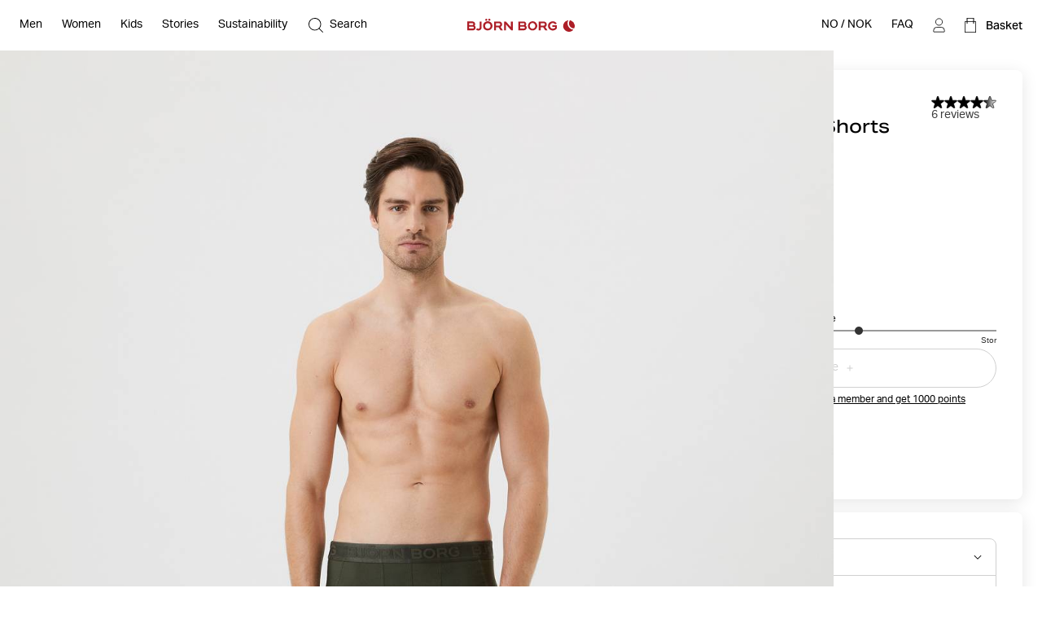

--- FILE ---
content_type: text/html
request_url: https://www.bjornborg.com/no/borg-stretch-swim-shorts-9999-1530-80901/
body_size: 206028
content:
<!DOCTYPE html><html lang="en"><head><meta charSet="utf-8"/><meta http-equiv="x-ua-compatible" content="ie=edge"/><meta name="viewport" content="width=device-width, initial-scale=1, shrink-to-fit=no"/><style data-href="/no/styles.863a82d1f0cbe5c829fc.css" data-identity="gatsby-global-css">*,:after,:before{box-sizing:border-box}body,html{margin:0}html{font-size:62.5%}body{-moz-osx-font-smoothing:grayscale;-webkit-font-smoothing:subpixel-antialiased}::-ms-clear{display:none}button{background-color:transparent;border:none;cursor:pointer;font:inherit;padding:0}a,button{color:inherit}a{text-decoration:none}a:focus-visible,button:focus-visible{outline-offset:0}h1,h2,h3,h4,h5,h6,p,ul{margin:0}ul{list-style:none;padding:0}:root{--adyen-sdk-text-caption-font-size:1.4rem;--adyen-sdk-text-body-font-size:1.6rem;--adyen-sdk-text-subtitle-font-size:1.6rem;--adyen-sdk-text-title-font-size:1.6rem;--adyen-sdk-text-title-l-font-size:2.4rem;--adyen-sdk-text-body-line-height:2rem;--adyen-sdk-text-subtitle-line-height:2.6rem;--adyen-sdk-text-title-line-height:2.6rem;--header-height:72px;--banner-static-height:40px;--header-border-radius:6px;--navigation-menu-primary-height:53px;--account-nav-height:48px;--color-bg:#fff;--overlay-horizontal-margin:8px;--overlay-vertical-margin:8px;--overlay-border-radius:6px}::selection{background:#055e90;color:#fff}html{height:100vh}body{-webkit-font-smoothing:antialiased;background:var(--color-bg);font-family:Aktiv Grotesk,sans-serif;font-size:1.4rem;line-height:1.4;overflow-x:hidden}#___gatsby{width:100%}h1,h2,h3,h4,h5,h6{font-family:Aktiv Grotesk Extended,sans-serif}[role=button]{cursor:pointer}@media screen and (min-width:768px){body{font-size:1.6rem}}@media screen and (min-width:1024px){:root{--header-height:62px;--navigation-menu-primary-height:0px}}[data-blok-uid]:hover{cursor:pointer;outline:2px dashed #09b3af}.grecaptcha-badge,[data-checkout-page=true] #launcher,[data-my-pages=true] #launcher{display:none!important}[data-pdp=true][data-header-hidden=true] div:has(#launcher){display:none!important}.fibbl-bar-content{background-color:#e5e4e0!important}.js-ecomid-widget{border:1px solid #d0d0d0;border-radius:3px}.eyefitu-size-recommendation-button{border:1px solid #d0d0d0!important;border-radius:3px!important;font-family:Aktiv Grotesk,sans-serif!important;font-size:14px!important;line-height:100%!important;transition:all .4s ease-in-out}.eyefitu-size-recommendation-button:hover{border-color:#000!important}.eyefitu-size-recommendation-button:focus{outline:1px auto -webkit-focus-ring-color!important}.eyefitu-size-recommendation-button-logo{margin:0 12px!important}.eyefitu-size-recommendation-button-text{padding:12px 12px 12px 0!important}#lipscore-attributes-distribution>.lipscore-review-summary-attrs-content{margin:0;width:100%}.lipscore-review-list-container svg{fill:#000}.scroll-area-viewport-pdp>div{display:flex!important;flex-direction:column}#ecomid-container>div{display:flex!important;width:100%!important}#ecomid-container .js-ecomid-widget{border:1px solid #e0e0e0!important;border-radius:6px!important;width:100%!important}@font-face{ascent-override:100%;font-display:swap;font-family:Aktiv Grotesk;font-style:normal;font-weight:400;src:url(/no/static/AktivGrotesk-Regular-d1a163333c8a38c9f75a9779a49b0ada.woff2) format("woff2"),url(/no/static/AktivGrotesk-Regular-dedaf995d5a1fa5a86a9556cac1ee594.woff) format("woff")}@font-face{ascent-override:100%;font-display:swap;font-family:Aktiv Grotesk;font-style:normal;font-weight:500;src:url(/no/static/AktivGrotesk-Medium-5ce097114c7b8871e70705808cf4f599.woff2) format("woff2"),url(/no/static/AktivGrotesk-Medium-fa572b9e92538006280c821a4d5c3fbe.woff) format("woff")}@font-face{ascent-override:100%;font-display:swap;font-family:Aktiv Grotesk Extended;font-style:normal;font-weight:400;src:url(/no/static/AktivGroteskEx-Regular-91ac7b06bc50eb9dbc082c479ad493a7.woff2) format("woff2"),url(/no/static/AktivGroteskEx-Regular-74ebade1e12ec4b0fd8d7708baf10912.woff) format("woff")}@font-face{ascent-override:100%;font-display:swap;font-family:Aktiv Grotesk Extended;font-style:normal;font-weight:500;src:url(/no/static/AktivGroteskEx-Medium-9522f985f04ef1fd1528d4843655b80f.woff2) format("woff2"),url(/no/static/AktivGroteskEx-Medium-4ec19363f4ec19887affdc8bc897f6ef.woff) format("woff")}@font-face{ascent-override:100%;font-display:swap;font-family:Aktiv Grotesk Extended;font-style:normal;font-weight:900;src:url(/no/static/AktivGroteskEx-Black-6c925bb90ca17bfaaa41c9454e0fdac4.woff2) format("woff2"),url(/no/static/AktivGroteskEx-Black-faaa2a02b337b8c1d033330423948f45.woff) format("woff")}[data-scrollbar=true]{scrollbar-color:#3c3c3c silver;scrollbar-width:1px}[data-scrollbar=true]::-webkit-scrollbar{background-color:silver;height:1px;width:1px}[data-scrollbar=true]::-webkit-scrollbar-track{background-color:silver}[data-scrollbar=true]::-webkit-scrollbar-thumb{background-color:#3c3c3c}[data-scrollbar=false]{-ms-overflow-style:none;scrollbar-width:none}[data-scrollbar=false]::-webkit-scrollbar{display:none}html.section-tracker{height:100vh;height:-webkit-fill-available;overflow:hidden}.section-tracker body{height:100vh;height:-webkit-fill-available;overflow-y:scroll;scroll-snap-type:y mandatory}.section-tracker footer{scroll-snap-align:start}input:focus+label,input:not([value=""])+label,input[placeholder]+label{top:0;transform:translateY(-50%)}.index-module--textSection--HDSo\+ li{margin-bottom:4px}.index-module--textSection--HDSo\+ li>:last-child,.index-module--textSection--HDSo\+>:last-child{margin-bottom:0}.index-module--textSection--HDSo\+ p{margin-bottom:16px}.index-module--shortDescriptionStyle--7vEca{font-size:1.4rem;line-height:1.43}.index-module--longDescriptionStyle--OFuAA h1,.index-module--longDescriptionStyle--OFuAA h2,.index-module--longDescriptionStyle--OFuAA h3,.index-module--longDescriptionStyle--OFuAA h4,.index-module--longDescriptionStyle--OFuAA h5,.index-module--longDescriptionStyle--OFuAA h6,.index-module--shortDescriptionStyle--7vEca h1{display:none}.index-module--shortDescriptionStyle--7vEca h2,.index-module--shortDescriptionStyle--7vEca h3,.index-module--shortDescriptionStyle--7vEca h4,.index-module--shortDescriptionStyle--7vEca h5,.index-module--shortDescriptionStyle--7vEca h6{font-size:1.8rem;font-weight:400;margin-bottom:16px}.index-module--shortDescriptionStyle--7vEca{text-align:left}.index-module--shortDescriptionStyle--7vEca li{list-style-position:inside;list-style-type:disc}@media screen and (min-width:1024px){.index-module--shortDescriptionStyle--7vEca h2,.index-module--shortDescriptionStyle--7vEca h3,.index-module--shortDescriptionStyle--7vEca h4,.index-module--shortDescriptionStyle--7vEca h5,.index-module--shortDescriptionStyle--7vEca h6{font-size:2.2rem}}.index-module--longDescriptionStyle--OFuAA{font-size:1.6rem;line-height:1.4}.index-module--longDescriptionStyle--OFuAA li{list-style-position:inside;list-style-type:disc}#klarna-express-button-0{opacity:0}:not(:defined){opacity:0}.fibbl-layer-content{background:#e2e2e0;z-index:500}#custom-fibbl-button{margin-bottom:8px;max-height:auto;max-width:auto;opacity:1;overflow:hidden;visibility:visible}#custom-fibbl-button.fibbl-active{margin-bottom:0;max-height:0;max-width:0;opacity:0;overflow:hidden;visibility:hidden}fibbl-model-viewer{position:relative}fibbl-model-viewer::part(expand-button){background-color:#fff;border-radius:50%;height:20px;margin:24px;padding:10px;position:relative;width:20px}@media screen and (min-width:1024px){fibbl-model-viewer::part(expand-button){margin-right:max(20px,calc(100dvh*.8 - var(--header-height)*.8 + 568px - 100dvw))}}fibbl-model-viewer::part(expand-button):hover{transform:scale(1)}.x-fibbl-modal-window{background-color:#c9c9c9}.index-module--textSection---6cgy li{margin-bottom:4px}.index-module--textSection---6cgy li>:last-child,.index-module--textSection---6cgy>:last-child{margin-bottom:0}.index-module--textSection---6cgy p{margin-bottom:16px}#klarna-express-button-0{max-width:500px;opacity:1;width:100%}.index-module--returnadoLoginWrapperId--ftif8 :first-child{display:block!important}.index-module--returnadoLoginWrapperId--ftif8 :nth-child(2){display:none!important}.index-module--range--hiOJz input::-webkit-slider-thumb{-webkit-appearance:none;background-color:#000;border:none;border-radius:50%;cursor:pointer;height:16px;pointer-events:all;width:16px}.index-module--range--hiOJz input::-moz-range-thumb{background-color:#000;border:none;border-radius:50%;height:16px;pointer-events:all;width:16px}.index-module--range--hiOJz input::-moz-range-track{-moz-appearance:none;background:transparent;color:transparent}</style><meta name="generator" content="Gatsby 3.15.0"/><script>((window,featureFlags,localStorageKey)=>{try{const urlParams=new URLSearchParams(window.location.search);const queryFlags=featureFlags.reduce((acc,flagName)=>{const debugFlag=urlParams.get(flagName);if(debugFlag==='true'){acc[flagName]=true;}else if(debugFlag==='false'){acc[flagName]=false;}return acc;},{});localStorage.setItem(localStorageKey,JSON.stringify(queryFlags));}catch(error){console.error(error);}})(window,["fdepict","fecomidsizefinder","fecomid","feyefitu","ffibbl","fflowbox","fgridcheck","fgtm","finretrn","fklarnaexpress","flipscore","fonetrust","foptimizely","fpagespeedplus","fsocital","fvoyadowa","fzenddesk"],"bb_fflag");</script><script>document.addEventListener("DOMContentLoaded", function() {
                //<![CDATA[
                    window.lipscoreInit = function () {
                        lipscore.init({
                            apiKey: "2a954b5f01cd264d02b1aeb7",
                        });
                    };
                    (function () {
                        var scr = document.createElement("script");
                        scr.async = 1;
                        scr.src = "//static.lipscore.com/assets/no/lipscore-v1.js";
                        document.getElementsByTagName("head")[0].appendChild(scr);
                    })();

                    document.addEventListener("DOMContentLoaded", lsReload);

                    function lsReload() {
                        window.lipscore.reInitWidgets(true);
                    }
                    if(typeof inject === 'function'){
                        inject();
                    }
                //]]>
            });</script><link data-chunk="components-CmsModules-modules-navigation-FeaturedItemsModuleContext" rel="preload" as="style" href="/no/styles.863a82d1f0cbe5c829fc.css"/><link data-chunk="components-layouts-DefaultLayout" rel="preload" as="script" href="/no/commons-3602b3355ab14f6f5d53.js"/><link data-chunk="components-layouts-DefaultLayout" rel="preload" as="script" href="/no/8f27e03c536958aa1338c47dbb21b48e0f9dfd55-b88bcb367785229d629e.js"/><link data-chunk="components-layouts-DefaultLayout" rel="preload" as="script" href="/no/components-layouts-DefaultLayout-8d682255db0029b8b07d.js"/><link data-chunk="components-CmsModules-modules-navigation-LinksModuleContext" rel="preload" as="script" href="/no/components-CmsModules-modules-navigation-LinksModuleContext-e5a7c4f6d367fca147f7.js"/><link data-chunk="components-CmsModules-modules-navigation-LinksWithHeadingModuleContext" rel="preload" as="script" href="/no/components-CmsModules-modules-navigation-LinksWithHeadingModuleContext-70bde710ab29db7852a2.js"/><link data-chunk="components-CmsModules-modules-navigation-FeaturedItemsModuleContext" rel="preload" as="script" href="/no/c82db8a8184e5fe823391f9cf14e2f55c42f0472-73d9743d03b9ac33110b.js"/><link data-chunk="components-CmsModules-modules-navigation-FeaturedItemsModuleContext" rel="preload" as="script" href="/no/components-CmsModules-modules-navigation-FeaturedItemsModuleContext-b62864778e76d66a11d2.js"/><link data-chunk="components-overlays-SiteSelectorOverlay" rel="preload" as="script" href="/no/components-overlays-SiteSelectorOverlay-227a1bd5cdc1015b09be.js"/><link data-chunk="components-icons-CloseIcon" rel="preload" as="script" href="/no/components-icons-CloseIcon-7e2709296ba81ad70e16.js"/><link data-chunk="components-icons-PlusIcon" rel="preload" as="script" href="/no/components-icons-PlusIcon-9364b32e7abc867995bb.js"/><link data-chunk="components-icons-product-SuitableForSport" rel="preload" as="script" href="/no/components-icons-product-SuitableForSport-c16fd936672451153ead.js"/><link data-chunk="components-icons-product-QuickDrying" rel="preload" as="script" href="/no/components-icons-product-QuickDrying-750082385ed12aaaf9b5.js"/><link data-chunk="components-icons-product-BreathingMaterial" rel="preload" as="script" href="/no/components-icons-product-BreathingMaterial-6685a6b73e286ff62a43.js"/><link data-chunk="components-icons-product-SmoothSeams" rel="preload" as="script" href="/no/components-icons-product-SmoothSeams-8e4c85e31bbd0fa5d147.js"/><link data-chunk="components-icons-product-Recycled" rel="preload" as="script" href="/no/components-icons-product-Recycled-6f29af7a41388a9038c0.js"/><link data-chunk="components-icons-wash-DoNotBleach" rel="preload" as="script" href="/no/components-icons-wash-DoNotBleach-3c6351e6e9c67b979f9a.js"/><link data-chunk="components-icons-wash-DoNotDryclean" rel="preload" as="script" href="/no/components-icons-wash-DoNotDryclean-61a7712b26dcc17c7922.js"/><link data-chunk="components-icons-wash-DoNotTumble" rel="preload" as="script" href="/no/components-icons-wash-DoNotTumble-5b40a14641c7b97765ca.js"/><link data-chunk="components-icons-wash-IronLow" rel="preload" as="script" href="/no/components-icons-wash-IronLow-08976878d0f33993bd9e.js"/><link data-chunk="components-icons-wash-MachineWash30" rel="preload" as="script" href="/no/components-icons-wash-MachineWash30-1374228dd1df013e8003.js"/><title data-react-helmet="true">Borg Stretch Swim Shorts - Men - Forest Night | Björn Borg</title><link data-react-helmet="true" rel="preload" as="font" href="/no/static/AktivGrotesk_Rg-8b0d8fe1927abef0ff846592d20d6806.woff2" type="font/woff2" crossorigin="anonymous"/><link data-react-helmet="true" rel="preload" as="font" href="/no/static/AktivGroteskEx_Rg-ec796f3fef5a96b5ee98d85cf73da351.woff2" type="font/woff2" crossorigin="anonymous"/><link data-react-helmet="true" rel="canonical" href="https://www.bjornborg.com/no/borg-stretch-swim-shorts-9999-1530-80901/"/><link data-react-helmet="true" rel="alternate" hreflang="sv-se" href="https://www.bjornborg.com/se/borg-stretch-swim-shorts-9999-1530-80901/"/><link data-react-helmet="true" rel="alternate" hreflang="x-default" href="https://www.bjornborg.com/en/borg-stretch-swim-shorts-9999-1530-80901/"/><link data-react-helmet="true" rel="alternate" hreflang="en-gb" href="https://www.bjornborg.com/uk/borg-stretch-swim-shorts-9999-1530-80901/"/><link data-react-helmet="true" rel="alternate" hreflang="en-us" href="https://www.bjornborg.com/us/borg-stretch-swim-shorts-9999-1530-80901/"/><link data-react-helmet="true" rel="alternate" hreflang="en-ca" href="https://www.bjornborg.com/can_en/borg-stretch-swim-shorts-9999-1530-80901/"/><link data-react-helmet="true" rel="alternate" hreflang="en-au" href="https://www.bjornborg.com/au/borg-stretch-swim-shorts-9999-1530-80901/"/><link data-react-helmet="true" rel="alternate" hreflang="en-no" href="https://www.bjornborg.com/no/borg-stretch-swim-shorts-9999-1530-80901/"/><link data-react-helmet="true" rel="alternate" hreflang="en-fi" href="https://www.bjornborg.com/fi/borg-stretch-swim-shorts-9999-1530-80901/"/><link data-react-helmet="true" rel="alternate" hreflang="en-ee" href="https://www.bjornborg.com/ee/borg-stretch-swim-shorts-9999-1530-80901/"/><link data-react-helmet="true" rel="alternate" hreflang="nl-nl" href="https://www.bjornborg.com/nl/borg-stretch-swim-shorts-9999-1530-80901/"/><link data-react-helmet="true" rel="alternate" hreflang="nl-be" href="https://www.bjornborg.com/be/borg-stretch-swim-shorts-9999-1530-80901/"/><link data-react-helmet="true" rel="alternate" hreflang="de-at" href="https://www.bjornborg.com/at/borg-stretch-swim-shorts-9999-1530-80901/"/><link data-react-helmet="true" rel="alternate" hreflang="de-de" href="https://www.bjornborg.com/de/borg-stretch-swim-shorts-9999-1530-80901/"/><link data-react-helmet="true" rel="alternate" hreflang="fr-fr" href="https://www.bjornborg.com/fr/borg-stretch-swim-shorts-9999-1530-80901/"/><link data-react-helmet="true" rel="alternate" hreflang="fr-be" href="https://www.bjornborg.com/be-fr/borg-stretch-swim-shorts-9999-1530-80901/"/><link data-react-helmet="true" rel="alternate" hreflang="da-dk" href="https://www.bjornborg.com/dk/borg-stretch-swim-shorts-9999-1530-80901/"/><link data-react-helmet="true" rel="alternate" hreflang="es-es" href="https://www.bjornborg.com/es/borg-stretch-swim-shorts-9999-1530-80901/"/><meta data-react-helmet="true" name="robots" content="index, follow"/><meta data-react-helmet="true" name="og:type" content="product"/><meta data-react-helmet="true" name="description" content="Tight-fitting swimming shortsA pair of slim and supportive swimming shorts that are both quick-drying and breathable."/><meta data-react-helmet="true" property="og:title" content="Borg Stretch Swim Shorts - Men - Forest Night"/><meta data-react-helmet="true" property="og:description" content="Tight-fitting swimming shortsA pair of slim and supportive swimming shorts that are both quick-drying and breathable."/><meta data-react-helmet="true" property="og:type" content="website"/><meta data-react-helmet="true" property="twitter:card" content="summary"/><meta data-react-helmet="true" property="twitter:title" content="Borg Stretch Swim Shorts - Men - Forest Night"/><meta data-react-helmet="true" property="twitter:description" content="Tight-fitting swimming shortsA pair of slim and supportive swimming shorts that are both quick-drying and breathable."/><meta data-react-helmet="true" name="product:price.amount" content="499"/><meta data-react-helmet="true" name="product:price.currency" content="NOK"/><meta data-react-helmet="true" name="product:condition" content="new"/><meta data-react-helmet="true" name="product:availability" content="out of stock"/><script data-react-helmet="true" type="application/ld+json">{"@context":"https://schema.org","@type":"Organization","email":"info@bjornborg.com","legalName":"Björn Borg Retail AB","name":"Björn Borg","sameAs":["https://www.facebook.com/bjornborg/","https://www.instagram.com/bjornborg"],"url":"https://www.bjornborg.com/no/","address":{"streetAddress":"Frösundaviks allé 1","addressLocality":"Solna","postalCode":"169 70","addressCountry":"Sverige"}}</script><script data-react-helmet="true" type="application/ld+json">{"@context":"http://schema.org","@type":"BreadcrumbList","itemListElement":[{"@type":"ListItem","position":1,"name":"Borg Stretch Swim Shorts"}]}</script><script data-react-helmet="true" type="application/ld+json">{"@context":"http://schema.org","@type":"Product","name":"Borg Stretch Swim Shorts","sku":"9999-1530_80901","url":"https://www.bjornborg.com/no/borg-stretch-swim-shorts-9999-1530-80901/","image":["https://images.bjornborg.com/product-images/images/763_fbd5975598-9999-1530-80901-1-original.jpg","https://images.bjornborg.com/product-images/images/763_7aa32b7157-9999-1530-80901-2-original.jpg","https://images.bjornborg.com/product-images/images/763_47826858f6-9999-1530-80901-3-original.jpg","https://images.bjornborg.com/product-images/images/763_727c59fffb-9999-1530-80901-4-original.jpg","https://images.bjornborg.com/product-images/images/763_5d762bdb62-9999-1530-80901-5-original.jpg"],"description":"<h2>Tight-fitting swimming shorts</h2>\nA pair of slim and supportive swimming shorts that are both quick-drying and breathable.<br/><br/>","brand":{"@type":"Brand","name":"BJÖRN BORG"},"color":"Forest Night","material":"Recycled Polyester","aggregateRating":{"@type":"AggregateRating","bestRating":5,"ratingValue":4.47,"reviewCount":6,"worstRating":1},"itemCondition":"https://schema.org/NewCondition","offers":{"@type":"Offer","url":"https://www.bjornborg.com/no/borg-stretch-swim-shorts-9999-1530-80901/","price":499,"priceCurrency":"NOK","priceValidUntil":"2027-01-20","seller":{"@type":"Organization","name":"Björn Borg","logo":"https://www.bjornborg.com/assets/300x60/b060bf75e9/bb_logo_red.svg"},"availability":"https://schema.org/OutOfStock"},"model":[{"@context":"http://schema.org","@type":"ProductModel","name":"Borg Stretch Swim Shorts - S","sku":"9999-1530_80901-S","image":["https://images.bjornborg.com/product-images/images/763_fbd5975598-9999-1530-80901-1-original.jpg","https://images.bjornborg.com/product-images/images/763_7aa32b7157-9999-1530-80901-2-original.jpg","https://images.bjornborg.com/product-images/images/763_47826858f6-9999-1530-80901-3-original.jpg","https://images.bjornborg.com/product-images/images/763_727c59fffb-9999-1530-80901-4-original.jpg","https://images.bjornborg.com/product-images/images/763_5d762bdb62-9999-1530-80901-5-original.jpg"],"description":"<h2>Tight-fitting swimming shorts</h2>\nA pair of slim and supportive swimming shorts that are both quick-drying and breathable.<br/><br/>","brand":{"@type":"Brand","name":"BJÖRN BORG"},"color":"Forest Night","material":"Recycled Polyester","aggregateRating":{"@type":"AggregateRating","bestRating":5,"ratingValue":4.47,"reviewCount":6,"worstRating":1},"itemCondition":"https://schema.org/NewCondition","offers":{"@type":"Offer","name":"Borg Stretch Swim Shorts - S","url":"https://www.bjornborg.com/no/borg-stretch-swim-shorts-9999-1530-80901/","price":499,"priceCurrency":"NOK","availability":"https://schema.org/OutOfStock","priceValidUntil":"2027-01-20","seller":{"@type":"Organization","name":"Björn Borg","logo":"https://www.bjornborg.com/assets/300x60/b060bf75e9/bb_logo_red.svg"}}},{"@context":"http://schema.org","@type":"ProductModel","name":"Borg Stretch Swim Shorts - M","sku":"9999-1530_80901-M","image":["https://images.bjornborg.com/product-images/images/763_fbd5975598-9999-1530-80901-1-original.jpg","https://images.bjornborg.com/product-images/images/763_7aa32b7157-9999-1530-80901-2-original.jpg","https://images.bjornborg.com/product-images/images/763_47826858f6-9999-1530-80901-3-original.jpg","https://images.bjornborg.com/product-images/images/763_727c59fffb-9999-1530-80901-4-original.jpg","https://images.bjornborg.com/product-images/images/763_5d762bdb62-9999-1530-80901-5-original.jpg"],"description":"<h2>Tight-fitting swimming shorts</h2>\nA pair of slim and supportive swimming shorts that are both quick-drying and breathable.<br/><br/>","brand":{"@type":"Brand","name":"BJÖRN BORG"},"color":"Forest Night","material":"Recycled Polyester","aggregateRating":{"@type":"AggregateRating","bestRating":5,"ratingValue":4.47,"reviewCount":6,"worstRating":1},"itemCondition":"https://schema.org/NewCondition","offers":{"@type":"Offer","name":"Borg Stretch Swim Shorts - M","url":"https://www.bjornborg.com/no/borg-stretch-swim-shorts-9999-1530-80901/","price":499,"priceCurrency":"NOK","availability":"https://schema.org/OutOfStock","priceValidUntil":"2027-01-20","seller":{"@type":"Organization","name":"Björn Borg","logo":"https://www.bjornborg.com/assets/300x60/b060bf75e9/bb_logo_red.svg"}}},{"@context":"http://schema.org","@type":"ProductModel","name":"Borg Stretch Swim Shorts - L","sku":"9999-1530_80901-L","image":["https://images.bjornborg.com/product-images/images/763_fbd5975598-9999-1530-80901-1-original.jpg","https://images.bjornborg.com/product-images/images/763_7aa32b7157-9999-1530-80901-2-original.jpg","https://images.bjornborg.com/product-images/images/763_47826858f6-9999-1530-80901-3-original.jpg","https://images.bjornborg.com/product-images/images/763_727c59fffb-9999-1530-80901-4-original.jpg","https://images.bjornborg.com/product-images/images/763_5d762bdb62-9999-1530-80901-5-original.jpg"],"description":"<h2>Tight-fitting swimming shorts</h2>\nA pair of slim and supportive swimming shorts that are both quick-drying and breathable.<br/><br/>","brand":{"@type":"Brand","name":"BJÖRN BORG"},"color":"Forest Night","material":"Recycled Polyester","aggregateRating":{"@type":"AggregateRating","bestRating":5,"ratingValue":4.47,"reviewCount":6,"worstRating":1},"itemCondition":"https://schema.org/NewCondition","offers":{"@type":"Offer","name":"Borg Stretch Swim Shorts - L","url":"https://www.bjornborg.com/no/borg-stretch-swim-shorts-9999-1530-80901/","price":499,"priceCurrency":"NOK","availability":"https://schema.org/OutOfStock","priceValidUntil":"2027-01-20","seller":{"@type":"Organization","name":"Björn Borg","logo":"https://www.bjornborg.com/assets/300x60/b060bf75e9/bb_logo_red.svg"}}},{"@context":"http://schema.org","@type":"ProductModel","name":"Borg Stretch Swim Shorts - XL","sku":"9999-1530_80901-XL","image":["https://images.bjornborg.com/product-images/images/763_fbd5975598-9999-1530-80901-1-original.jpg","https://images.bjornborg.com/product-images/images/763_7aa32b7157-9999-1530-80901-2-original.jpg","https://images.bjornborg.com/product-images/images/763_47826858f6-9999-1530-80901-3-original.jpg","https://images.bjornborg.com/product-images/images/763_727c59fffb-9999-1530-80901-4-original.jpg","https://images.bjornborg.com/product-images/images/763_5d762bdb62-9999-1530-80901-5-original.jpg"],"description":"<h2>Tight-fitting swimming shorts</h2>\nA pair of slim and supportive swimming shorts that are both quick-drying and breathable.<br/><br/>","brand":{"@type":"Brand","name":"BJÖRN BORG"},"color":"Forest Night","material":"Recycled Polyester","aggregateRating":{"@type":"AggregateRating","bestRating":5,"ratingValue":4.47,"reviewCount":6,"worstRating":1},"itemCondition":"https://schema.org/NewCondition","offers":{"@type":"Offer","name":"Borg Stretch Swim Shorts - XL","url":"https://www.bjornborg.com/no/borg-stretch-swim-shorts-9999-1530-80901/","price":499,"priceCurrency":"NOK","availability":"https://schema.org/OutOfStock","priceValidUntil":"2027-01-20","seller":{"@type":"Organization","name":"Björn Borg","logo":"https://www.bjornborg.com/assets/300x60/b060bf75e9/bb_logo_red.svg"}}},{"@context":"http://schema.org","@type":"ProductModel","name":"Borg Stretch Swim Shorts - XXL","sku":"9999-1530_80901-XXL","image":["https://images.bjornborg.com/product-images/images/763_fbd5975598-9999-1530-80901-1-original.jpg","https://images.bjornborg.com/product-images/images/763_7aa32b7157-9999-1530-80901-2-original.jpg","https://images.bjornborg.com/product-images/images/763_47826858f6-9999-1530-80901-3-original.jpg","https://images.bjornborg.com/product-images/images/763_727c59fffb-9999-1530-80901-4-original.jpg","https://images.bjornborg.com/product-images/images/763_5d762bdb62-9999-1530-80901-5-original.jpg"],"description":"<h2>Tight-fitting swimming shorts</h2>\nA pair of slim and supportive swimming shorts that are both quick-drying and breathable.<br/><br/>","brand":{"@type":"Brand","name":"BJÖRN BORG"},"color":"Forest Night","material":"Recycled Polyester","aggregateRating":{"@type":"AggregateRating","bestRating":5,"ratingValue":4.47,"reviewCount":6,"worstRating":1},"itemCondition":"https://schema.org/NewCondition","offers":{"@type":"Offer","name":"Borg Stretch Swim Shorts - XXL","url":"https://www.bjornborg.com/no/borg-stretch-swim-shorts-9999-1530-80901/","price":499,"priceCurrency":"NOK","availability":"https://schema.org/OutOfStock","priceValidUntil":"2027-01-20","seller":{"@type":"Organization","name":"Björn Borg","logo":"https://www.bjornborg.com/assets/300x60/b060bf75e9/bb_logo_red.svg"}}}]}</script><style data-react-helmet="true" type="text/css">
                    body { 
                        --banner-height: 0px;
                    }
                </style><style data-react-helmet="true" type="text/css">

                    /* Set the default header theme */
                    body {
                        
                            --header-padded-bg-color: transparent;
                        
                            --header-bg-color: #FFFFFF;
                        
                            --header-text-color: #000000;
                        
                            --header-logotype-color: #AD1E27;
                        
                    }
                    
                    /* Handle the offset used by overlays */
                    body {
                        --sticky-header-offset: var(--header-height);
                    }
                    body[data-header-hidden='true'] {
                        --sticky-header-offset: 0px;
                    }

                    /* Translate the position of the header when scrolled past a threshold */
                    body[data-header-hidden='true'] #header,
                    body[data-header-hidden='true'] #wrong-site-popup {
                        transform: translateY(calc(var(--header-height) * -1));
                    }

                    /* Set the position to absolute/fixed depending on visible banners */
                    #header,
                    #wrong-site-popup {
                        top: 0px;
                        position: fixed;
                    }
                    body[data-has-banner='true'][data-header-fixed='false'] #header,
                    body[data-has-banner='true']:not([data-header-fixed='true']) #header,
                    body[data-has-banner='true'][data-header-fixed='false'] #wrong-site-popup,
                    body[data-has-banner='true']:not([data-header-fixed='true']) #wrong-site-popup {
                        top: var(--banner-static-height);
                        position: absolute;
                    }

                    /* Set the total height of the Header Section based on the visible banners and scroll position */
                    body,
                    body[data-header-fixed='true'][data-has-banner='true'] {
                        --header-and-banner-height: var(--header-height);
                    }
                    body[data-has-banner='true'] {
                        --header-and-banner-height: calc(var(--header-height) + var(--banner-height));
                    }
                </style><link rel="icon" href="/no/favicon-32x32.png?v=7e81d7ce8292be533cebc34690a66799" type="image/png"/><link rel="manifest" href="/no/manifest.webmanifest" crossorigin="anonymous"/><meta name="theme-color" content="#000000"/><link rel="apple-touch-icon" sizes="48x48" href="/no/icons/icon-48x48.png?v=7e81d7ce8292be533cebc34690a66799"/><link rel="apple-touch-icon" sizes="72x72" href="/no/icons/icon-72x72.png?v=7e81d7ce8292be533cebc34690a66799"/><link rel="apple-touch-icon" sizes="96x96" href="/no/icons/icon-96x96.png?v=7e81d7ce8292be533cebc34690a66799"/><link rel="apple-touch-icon" sizes="144x144" href="/no/icons/icon-144x144.png?v=7e81d7ce8292be533cebc34690a66799"/><link rel="apple-touch-icon" sizes="192x192" href="/no/icons/icon-192x192.png?v=7e81d7ce8292be533cebc34690a66799"/><link rel="apple-touch-icon" sizes="256x256" href="/no/icons/icon-256x256.png?v=7e81d7ce8292be533cebc34690a66799"/><link rel="apple-touch-icon" sizes="384x384" href="/no/icons/icon-384x384.png?v=7e81d7ce8292be533cebc34690a66799"/><link rel="apple-touch-icon" sizes="512x512" href="/no/icons/icon-512x512.png?v=7e81d7ce8292be533cebc34690a66799"/><style class="_styletron_hydrate_" data-hydrate="keyframes">@keyframes ae{from{opacity:0}to{opacity:1}}</style><style class="_styletron_hydrate_">.ae{min-height:100vh}.af{display:-webkit-box;display:-moz-box;display:-ms-flexbox;display:-webkit-flex;display:flex}.ag{-webkit-box-orient:vertical;-webkit-box-direction:normal;flex-direction:column}.ah{flex:1 0 auto}.ai{display:block}.aj{width:auto}.ak{position:absolute}.al{top:2px}.am{left:2px}.an{opacity:0}.ao{pointer-events:none}.ap{padding-top:12px}.aq{padding-right:12px}.ar{padding-bottom:12px}.as{padding-left:12px}.at{font-size:1.6rem}.au{z-index:1000}.av:focus{opacity:1}.aw:focus{pointer-events:auto}.ax:focus-visible{opacity:1}.ay:focus-visible{pointer-events:auto}.az{border-radius:4px}.b0{background-color:#044778}.b1{border-color:#044778}.b2{color:#FFFFFF}.b3{outline:none}.b4{font-size:1.4rem}.b5{display:inline-block}.b6{text-align:center}.b7{font-family:'Aktiv Grotesk', sans-serif}.b8{line-height:1}.b9{border-style:solid}.ba{border-width:1px}.bb{transition-duration:400ms}.bc{-webkit-transition-property:all;-moz-transition-property:all;transition-property:all}.bd{transition-timing-function:ease}.be{width:100%}.bf{height:var(--header-height, 62px)}.bg{padding-top:8px}.bh{padding-right:8px}.bi{padding-bottom:8px}.bj{padding-left:8px}.bk{-webkit-transition-property:transform, background-color, color;-moz-transition-property:transform, background-color, color;transition-property:transform, background-color, color}.bl{background-color:var(--header-padded-bg-color)}.bm{z-index:560}.bn{-webkit-box-align:center;align-items:center}.bo{-webkit-box-pack:justify;justify-content:space-between}.bp{height:100%}.bq{padding-top:4px}.br{padding-right:4px}.bs{padding-bottom:4px}.bt{padding-left:4px}.bu{border-radius:var(--header-border-radius)}.bv{background-color:var(--header-bg-color)}.bw{color:var(--header-text-color)}.ck{-webkit-overflow-scrolling:touch}.cl{overflow-x:hidden}.cm{overflow-y:auto}.cn{height:48px}.co{margin-top:0}.cp{margin-right:-12px}.cq{margin-bottom:0}.cr{margin-left:-12px}.cs{border-bottom:1px solid #D0D0D0}.cu{-webkit-box-pack:center;justify-content:center}.cv{white-space:nowrap}.cw{overflow-x:scroll}.cx{position:relative}.cy{background-color:transparent}.cz{color:#000000}.d0{font-weight:400}.d1{z-index:1}.dn{padding-top:0}.do{padding-right:16px}.dp{padding-bottom:0}.dq{padding-left:16px}.dr{margin-top:24px}.ds{margin-right:0}.dt{margin-bottom:24px}.du{margin-left:0}.e1{font-weight:500}.e2{padding-right:0}.e3{padding-left:0}.e4{height:100px}.e9{-webkit-transition-property:background-color;-moz-transition-property:background-color;transition-property:background-color}.ea:hover{background-color:rgba(0, 0, 0, 0.05)}.eb{background-repeat:no-repeat}.ec{background-color:#AD1E27}.ed{top:0}.ee{left:0}.eg{bottom:0}.eh{z-index:2}.ei{-webkit-box-flex:2;flex-grow:2}.ej{transform:rotate(180deg)}.ek{cursor:pointer}.el{width:7px}.em{height:auto}.en{-webkit-transition-property:transform;-moz-transition-property:transform;transition-property:transform}.eo{position:fixed}.ep{right:0}.eq{background-color:#FFFFFF}.f3{visibility:hidden}.f4{padding-top:24px}.f5{padding-right:24px}.f6{padding-bottom:24px}.f7{padding-left:24px}.fb{-webkit-box-pack:start;justify-content:flex-start}.fc{margin-bottom:32px}.fd{width:4px}.fe{margin-right:8px}.ff{font-size:1.8rem}.fg{margin-bottom:16px}.fj{display:none}.fq{padding-top:18px}.fr{padding-bottom:18px}.fu{color:#AD1E27}.fv{font-size:18px}.fw{font-weight:medium}.fx{padding-top:6px}.fy{padding-bottom:6px}.g1{text-overflow:ellipsis}.g2{height:15px}.g3{display:-webkit-inline-box;display:-moz-inline-box;display:-ms-inline-flexbox;display:-webkit-inline-flex;display:inline-flex}.g4{-webkit-box-align:start;align-items:flex-start}.g5{gap:0 6px}.g6{font-size:9px}.g8{word-wrap:break-word}.g9{line-height:130%}.ga{margin-bottom:12px}.gb{font-size:16px}.gc{text-align:left}.gd{font-size:20px}.ge{width:20px}.gf{height:20px}.gg::before{display:block}.gh::before{content:""}.gi::before{position:absolute}.gj::before{top:50%}.gk::before{left:50%}.gl::before{background-color:currentColor}.gm::before{backface-visibility:hidden}.gn::before{transition-timing-function:ease}.go::before{transition-duration:500ms}.gp::before{-webkit-transition-property:transform;-moz-transition-property:transform;transition-property:transform}.gq::before{width:10px}.gr::before{height:1px}.gs::before{transform-origin:9.5px 0.5px}.gt::before{transform:translate3d(-9.5px, 2.8333333333333335px, 0) rotate(45deg)}.gu::after{display:block}.gv::after{content:""}.gw::after{position:absolute}.gx::after{top:50%}.gy::after{left:50%}.gz::after{background-color:currentColor}.h0::after{backface-visibility:hidden}.h1::after{transition-timing-function:ease}.h2::after{transition-duration:500ms}.h3::after{-webkit-transition-property:transform;-moz-transition-property:transform;transition-property:transform}.h4::after{width:10px}.h5::after{height:1px}.h6::after{transform-origin:0.5px 0.5px}.h7::after{transform:translate3d(-0.5px, 2.8333333333333335px, 0) rotate(-45deg)}.h8{overflow:hidden}.h9{transition-duration:500ms}.ha{-webkit-transition-property:height;-moz-transition-property:height;transition-property:height}.hb{height:0}.hf{margin-top:10px}.hg{margin-bottom:10px}.hh{gap:20px 0}.hl{width:14px}.hm{color:#22324B}.hn{margin-right:-24px}.ho{margin-left:-24px}.hp:disabled{color:#D0D0D0}.hq:disabled{border-color:#D0D0D0}.hr:disabled{cursor:not-allowed}.hs{margin-right:16px}.ht{width:16px}.hu{height:10px}.hv{color:currentColor}.hw::before{width:12px}.hx::before{height:1.2px}.hy::before{transform-origin:11.4px 0.6px}.hz::before{transform:translate3d(-11.4px, 3.4px, 0) rotate(45deg)}.i0::after{width:12px}.i1::after{height:1.2px}.i2::after{transform-origin:0.6px 0.6px}.i3::after{transform:translate3d(-0.6px, 3.4px, 0) rotate(-45deg)}.i4{transform:rotate(90deg)}.i5{margin-left:auto}.i6{margin-right:auto}.i7{transform:rotate(-90deg)}.i8{--spv:2.5}.id{--sb:8px}.ie{--infinite:false}.if{--snap-align:start}.ig{margin-left:calc(var(--sb) * -1)}.ih{scroll-snap-align:none}.ii{min-width:calc(100% / var(--spv))}.ij{padding-left:var(--sb)}.im{-webkit-box-flex:0;flex-grow:0}.in{flex-shrink:0}.io{flex-basis:0%}.is{-webkit-scroll-snap-type:x mandatory;-ms-scroll-snap-type:x mandatory;scroll-snap-type:x mandatory}.it{-webkit-user-select:none;-moz-user-select:none;-ms-user-select:none;user-select:none}.iu{-webkit-touch-callout:none}.iv{-webkit-tap-highlight-color:transparent}.iw{--is-touch-device:false}.iy{scrollbar-width:none}.iz{-ms-overflow-style:none}.j0::-webkit-scrollbar{display:none}.j3{-webkit-box-pack:unset;justify-content:unset}.jk::before{width:100%}.jl::before{padding-bottom:150.00%}.jn{z-index:-2}.jo{background-position:50% 50%}.jp{background-size:cover}.jq{background-image:url("https://www.bjornborg.com/images/2500x3333/1f5d4ae5a8/uw_mobile_04.jpg?w=384&auto=format&q=75")}.jv{font-family:'Aktiv Grotesk Extended', sans-serif}.jw{font-size:12px}.jx{margin-top:8px}.jz{background-position:0% 0%}.k0{background-image:url("https://www.bjornborg.com/images/2500x3333/412f6aca75/uw_mobile_06.jpg?w=384&auto=format&q=75")}.k5{background-image:url("https://www.bjornborg.com/images/8192x5464/62a61b0191/xmas25_still_life_151.jpg?w=384&auto=format&q=75")}.ka{background-image:url("https://www.bjornborg.com/images/2500x3333/367db8372a/xmas25_leisure02_305-1.jpg?w=384&auto=format&q=75")}.kf{background-image:url("https://www.bjornborg.com/images/2500x3333/cbc1b2c695/uw_mobile_11.jpg?w=384&auto=format&q=75")}.kk{background-image:url("https://www.bjornborg.com/images/603x759/b065e61258/screenshot-2025-11-18-at-09-18-08.png?w=384&auto=format&q=75")}.kp{background-image:url("https://www.bjornborg.com/images/668x862/74953136f3/screenshot-2025-08-11-at-08-53-12.png?w=384&auto=format&q=75")}.ku{background-image:url("https://www.bjornborg.com/images/4613x6916/ef275cca95/bjornborg-high-res-bykirstenvansanten-5.JPG?w=384&auto=format&q=75")}.kz{background-image:url("https://www.bjornborg.com/images/656x858/54bbbaca6b/uw_kids.jpg?w=384&auto=format&q=75")}.l4{height:1px}.l5{text-transform:uppercase}.l7{transition-delay:var(--header-transition-delay)}.l8{-webkit-transition-property:color;-moz-transition-property:color;transition-property:color}.l9{width:24px}.la{border-width:0 0 1px 0}.lb{border-color:var(--header-text-color)}.lc{margin-top:7px}.ld{margin-bottom:7px}.le{padding-right:14px}.lf{padding-left:14px}.lg{opacity:1}.lh{pointer-events:auto}.lj{margin-left:8px}.ll{top:50%}.lm{left:50%}.ln{transform:translate3d(-50%, -50%, 0)}.lo{height:14px}.lq{color:var(--header-logotype-color)}.lr{width:116px}.lt{width:132px}.lu{margin-top:16px}.lv{-webkit-transition-property:fill;-moz-transition-property:fill;transition-property:fill}.lw{margin-left:12px}.lx{transition-timing-function:cubic-bezier(0.33, 1, 0.68, 1)}.ly{animation-timing-function:cubic-bezier(0.33, 1, 0.68, 1)}.lz{animation-duration:400ms}.m0{animation-fill-mode:forwards}.m1{transform:translate3d(100%, 0, 0)}.m5{width:100vw}.m6{max-width:100vw}.m8{padding-top:var(--header-and-banner-height)}.m9{padding-right:var(--overlay-horizontal-margin)}.ma{padding-bottom:var(--overlay-vertical-margin)}.mb{padding-left:var(--overlay-horizontal-margin)}.mc{background:#FFFFFF}.md{border-radius:var(--overlay-border-radius)}.me{max-height:calc(100dvh - var(--header-and-banner-height) - var(--overlay-vertical-margin))}.mf{height:16px}.mg{line-height:1.4}.mh{position:-webkit-sticky;position:sticky}.mi{height:64px}.mj{min-height:64px}.mk{background-color:#F5F5F5}.ml{object-fit:cover}.mm{object-position:center}.mn{background-size:100% 100%}.mo{background-position:center center}.mp{border-radius:100px}.mq{border-color:#E0E0E0}.mr{padding-top:7px}.ms{padding-right:7px}.mt{padding-bottom:7px}.mu{padding-left:7px}.mx:disabled{background-color:#D0D0D0}.my:disabled{color:#FFFFFF}.mz:focus{background-color:#D0D0D0}.n0:focus{border-color:#D0D0D0}.n1:focus-visible{background-color:#D0D0D0}.n2:focus-visible{border-color:#D0D0D0}.n3{-webkit-transition:transform 400ms;-moz-transition:transform 400ms;transition:transform 400ms}.n4{transform:translate(-50%, -50%) rotate(0deg)}.n5{padding-top:16px}.n6{padding-bottom:16px}.n7{border-bottom:1px solid #E8E5DE}.n8{text-decoration:underline}.n9:not(:last-of-type){border-right:1px solid #909090}.na:last-of-type{padding-top:0}.nb:last-of-type{padding-right:24px}.nc:last-of-type{padding-bottom:0}.nd:last-of-type{padding-left:8px}.ne:not(:last-of-type)::after{content:''}.nf:not(:last-of-type)::after{position:absolute}.ng:not(:last-of-type)::after{right:0}.nh:not(:last-of-type)::after{height:14px}.ni:not(:last-of-type)::after{border-right:1px solid #909090}.nj::after{margin-top:16px}.nk{gap:16px}.nl{border-color:#000000}.np:focus{color:#FFFFFF}.nq:focus{background-color:#3C3C3C}.nr:focus{border-color:#3C3C3C}.ns:focus-visible{color:#FFFFFF}.nt:focus-visible{background-color:#3C3C3C}.nu:focus-visible{border-color:#3C3C3C}.nv{-webkit-box-flex:1;flex-grow:1}.nw{padding-top:var(--header-height)}.nx{padding-bottom:112px}.ny{max-width:1968px}.o0{margin-top:0px}.o1{margin-bottom:48px}.o2{margin-bottom:40px}.o7{top:48px}.o8{margin-left:0px}.o9{height:min(calc(100vw / 0.8), calc(var(--fvh, 100dvh) - var(--header-height) - 48px))}.oc{max-width:100dvw}.od{margin-right:0px}.oe{min-width:0}.of{flex-basis:auto}.og{padding-left:0px}.oh{aspect-ratio:0.8}.oi{max-width:100%}.oj{-webkit-box-align:end;align-items:flex-end}.ok{vertical-align:top}.ol{background-color:#E5E4E0}.om{display:-ms-grid;display:grid}.on{-ms-grid-columns:repeat(2, 1fr);grid-template-columns:repeat(2, 1fr)}.ou{-ms-grid-rows:repeat(2, 1fr);grid-template-rows:repeat(2, 1fr)}.ov{gap:0px}.ow{padding-top:0px}.oy{-webkit-box-orient:horizontal;-webkit-box-direction:normal;flex-direction:row}.oz{bottom:0px}.p0{left:0px}.p1{height:55%}.p2{width:36px}.pa{height:36px}.pb{border-radius:3px}.pc{left:none}.pd{top:none}.pe{transform:none}.pf{right:none}.pg{-ms-grid-column:1;-ms-grid-column-span:1;grid-column:1/2}.ph{-ms-grid-row:1;-ms-grid-row-span:1;grid-row:1/2}.pi{justify-self:flex-start}.pj{align-self:flex-start}.pk{width:1px}.pl{margin-top:-1px}.pm{margin-right:-1px}.pn{margin-bottom:-1px}.po{margin-left:-1px}.pp{clip:rect(0, 0, 0, 0)}.pq{border-width:0}.ps{-ms-grid-column:2;-ms-grid-column-span:1;grid-column:2/3}.pt{justify-self:flex-end}.pu{transform:rotate(0deg)}.pz{padding-top:3px}.q0{padding-right:3px}.q1{padding-bottom:3px}.q2{padding-left:3px}.q3{-ms-grid-row:2;-ms-grid-row-span:1;grid-row:2/3}.q4{align-self:flex-end}.q5{width:0px}.q6{gap:4px}.q7{max-width:230px}.qa{height:30px}.qb{aspect-ratio:3 / 4}.qc{flex-basis:none}.qd{padding-right:0px}.qe{padding-bottom:0px}.qf{border:none}.qg{flex-basis:100%}.qh{z-index:991}.qi{transform:translate(0% 0%)}.qj{border-radius:0}.qk{box-shadow:0px 2px 10px rgba(0, 0, 0, 0.1)}.ql{height:100dvh}.qm{right:calc((100dvw - 40px) / 2)}.qq{bottom:24px}.qr{background-color:#000000}.qs{height:40px}.qt{width:40px}.qu{width:38px}.qv{border:1px solid #000000}.qw{object-fit:contain}.qx::before{padding-bottom:calc(100% * (3 / 4))}.qy{width:-webkit-fit-content;width:-moz-fit-content;width:fit-content}.qz{background-opacity:0.6}.r0{-webkit-backdrop-filter:blur(8px);backdrop-filter:blur(8px)}.r1{font-size:14px}.r2{line-height:14px}.r4{height:-webkit-fit-content;height:-moz-fit-content;height:fit-content}.r5{margin-bottom:0px}.r6{z-index:10}.r7{border-radius:0px}.r8{border-radius:inherit}.r9{overflow-y:hidden}.re{gap:32px}.rf{gap:8px}.rg{scroll-margin-top:var(--header-height)}.ro{border-radius:8px}.rp{pointer-events:all}.rt{gap:12px}.ru{-webkit-box-lines:multiple;flex-wrap:wrap}.rv{padding-top:1px}.rw{padding-bottom:1px}.rx{margin-top:5px}.ry{margin-right:5px}.rz{margin-bottom:5px}.s0{margin-left:5px}.s1{height:24px}.s2{border-radius:50%}.s3{outline-offset:4px}.s4{outline:1px solid #000000}.s5:hover{outline:1px solid #D0D0D0}.s6{gap:0}.s7{min-width:100%}.sa{box-shadow:0px 0px 8px 0px rgba(0, 0, 0, 0.10)}.sb{height:26px}.sc{background-color:#676767}.se::before{margin-top:-0rem}.sg::after{margin-bottom:-0rem}.si{-webkit-box-align:start;align-items:start}.sk{gap:2px}.sl{border-bottom:1px solid #000000}.sm{display:inline}.sn{color:#3C3C3C}.so{line-height:16px}.sp{border-color:#C2C2C2}.sr:active:not(:disabled):not(.disabled){border-color:#000000}.ss:focus{border-color:#000000}.st:focus-visible{border-color:#000000}.su{width:48px}.sw{margin-left:0 !important}.sx{line-height:100%}.sy{border:1px solid #D0D0D0}.sz{-webkit-transition:all 400ms;-moz-transition:all 400ms;transition:all 400ms}.t0:hover{border-color:#000000}.t1{height:38px}.t2{padding-top:32px}.t3{visibility:visible}.t6{width:12px}.t7{height:12px}.t8{min-height:106px}.t9{flex:1}.ta::before{width:6px}.tb::before{height:0.6px}.tc::before{transform-origin:5.7px 0.3px}.td::before{transform:translate3d(-5.7px, 1.7px, 0) rotate(45deg)}.te::after{width:6px}.tf::after{height:0.6px}.tg::after{transform-origin:0.3px 0.3px}.th::after{transform:translate3d(-0.3px, 1.7px, 0) rotate(-45deg)}.ti{row-gap:16px}.tj{border-bottom:1px solid #F5F5F5}.tk{width:32px}.tm{border-bottom:none}.tn{color:#909090}.to{margin-right:-8px}.tp{margin-left:-8px}.tq::after{bottom:0}.tr::after{width:100%}.ts::after{background-color:#000000}.tt::after{content:}.tu{height:32px}.tv{border-radius:100%}.tw{font-size:0.9rem}.tx{border-bottom:0px}.ty{-webkit-box-pack:start;justify-content:start}.tz{font-families:'Aktiv Grotesk', sans-serif}.u0{padding-top:40px}.u1{padding-bottom:40px}.u3{touch-action:none}.u4{-webkit-transition:background 160ms ease-out;-moz-transition:background 160ms ease-out;transition:background 160ms ease-out}.u5{width:10px}.u6{border-left:1px solid transparent}.u7{background:#676767}.u8{border-radius:9999px}.uf{scroll-margin-top:calc(var(--header-height) + 8px)}.ui{line-height:1.1}.uj{font-weight:normal}.uk{white-space:normal}.ul{font-size:2.4rem}.uo{height:0px}.up{gap:24px}.uq{transition-duration:300ms}.ur{line-height:1.2}.ut{width:50%}.uu{text-align:right}.ux:focus{background-color:#055E90}.uy:focus{border-color:#055E90}.uz:focus-visible{background-color:#055E90}.v0:focus-visible{border-color:#055E90}.v1{order:1}.v3{margin-top:48px}.v5{min-height:300px}.v6{animation-timing-function:ease}.v7{animation-duration:1s}.v8{animation-name:ae}.v9{padding-top:56px}.va{border-top:0.5px solid #D0D0D0}.vb{padding-top:60px}.vc{padding-bottom:60px}.vd{margin-bottom:76px}.ve{margin-bottom:-32px}.vf{width:calc(100% + 32px)}.vg{flex:0 0 100%}.vl{max-width:380px}.vm{font-size:2rem}.vo{font-familiy:'Aktiv Grotesk', sans-serif}.vp{max-width:480px}.vq{font-size:1.2rem}.vr{-webkit-box-pack:stretch;justify-content:stretch}.vs{position:static}.vt{border:0}.vu{width:33.333333333333336%}.vv:checked + label::before{background-color:#000000}.vw:checked + label::before{padding-top:2px}.vx:checked + label::before{padding-right:2px}.vy:checked + label::before{padding-bottom:2px}.vz:checked + label::before{padding-left:2px}.w0:focus + label{outline:2px solid #044778}.w1:focus + label{outline-offset:1px}.w2:focus + label:before{background-color:#D0D0D0 !important}.w3:checked + label:after{left:30px}.w4:checked + label:after{transform:translateX(-100%)}.w5{transform:none !important}.w6{min-inline-size:unset}.w7{background-color:inherit}.w8:has(input:focus){color:#3C3C3C}.w9:has(input:focus){border-color:#055E90}.wa{padding-right:125px}.wb:disabled{color:#B6B6B6}.wc:-webkit-autofill{box-shadow:0 0 0 30px #FFFFFF inset !important}.wd:-webkit-autofill:hover{box-shadow:0 0 0 30px #FFFFFF inset !important}.we:-webkit-autofill:focus{box-shadow:0 0 0 30px #FFFFFF inset !important}.wf:read-only{color:#676767}.wg:read-only{cursor:url("data:image/svg+xml,%0A%3Csvg xmlns='http://www.w3.org/2000/svg' width='24' height='24' viewBox='0 0 24 24'%3E%3Cpath d='M14 9v2h-4v-2c0-1.104.897-2 2-2s2 .896 2 2zm10 3c0 6.627-5.373 12-12 12s-12-5.373-12-12 5.373-12 12-12 12 5.373 12 12zm-8-1h-1v-2c0-1.656-1.343-3-3-3s-3 1.344-3 3v2h-1v6h8v-6z'/%3E%3C/svg%3E"), auto}.wh{left:16px}.wi{top:26px}.wj{transform:translateY(-50%)}.wk:after{content:" *"}.wl{right:16px}.wm{height:1.6rem}.wn{font-size:1.1rem}.wo:checked + label:before{background:#000000}.wp:checked + label:before{border:1px solid #000000}.wq:checked + label:before{box-shadow:none}.wr:checked + label:after{content:""}.ws:focus + label:before{outline:1px solid #055E90}.wt:checked:focus + label:before{outline:2px solid #006DBD}.wu:disabled + label{cursor:default}.wv:disabled + label:before{opacity:0.5}.ww:before{position:relative}.wx:before{display:inline-block}.wy:before{flex-shrink:0}.wz:before{flex-gorw:0}.x0:before{content:""}.x1:before{width:14px}.x2:before{height:14px}.x3:before{border-radius:3px}.x4:before{background:transparent}.x5:before{margin-right:8px}.x6:before{border:1px solid #000000}.x7:before{box-shadow:inset 0 0 0 2px #FFFFFF}.x8:after{position:absolute}.x9:after{left:2px}.xa:after{width:8px}.xb:after{height:4px}.xc:after{border-left:2px solid #FFFFFF}.xd:after{border-bottom:2px solid #FFFFFF}.xe:after{transform:rotate(-45deg) translate(1px, 0)}.xf{transform:translateY(15px)}.xg{-webkit-transition-property:transform, visibility, opacity;-moz-transition-property:transform, visibility, opacity;transition-property:transform, visibility, opacity}.xh{border-bottom:0.5px solid #D0D0D0}.xs{padding-top:20px}.xt{padding-bottom:20px}.xu{border-top:1px solid #D0D0D0}.xz{max-width:1920px}.y1{margin-top:32px}.y4{content:""}.y5{-webkit-transition-property:opacity;-moz-transition-property:opacity;transition-property:opacity}.y6{cursor:url('data:image/svg+xml,%3Csvg width="34" height="34" fill="none" xmlns="http://www.w3.org/2000/svg"%3E%3Cpath d="M1 1l32 32M33 1L1 33" stroke="%23D0D0D0"/%3E%3C/svg%3E'), auto}.y7{background-color:rgba(0, 0 ,0, 0.3)}.y8{top:var(--header-and-banner-height)}.y9{z-index:999}</style><style class="_styletron_hydrate_" media="screen and (min-width: 375px)">.tl{font-size:1.1rem}</style><style class="_styletron_hydrate_" media="screen and (min-width: 768px)">.bx{margin-top:0}.by{margin-right:auto}.bz{margin-bottom:0}.c0{margin-left:auto}.jm::before{padding-bottom:133.33%}.jr{background-image:url("https://www.bjornborg.com/images/2500x3333/1f5d4ae5a8/uw_mobile_04.jpg?w=512&auto=format&q=75")}.k1{background-image:url("https://www.bjornborg.com/images/2500x3333/412f6aca75/uw_mobile_06.jpg?w=512&auto=format&q=75")}.k6{background-image:url("https://www.bjornborg.com/images/8192x5464/62a61b0191/xmas25_still_life_151.jpg?w=512&auto=format&q=75")}.kb{background-image:url("https://www.bjornborg.com/images/2500x3333/367db8372a/xmas25_leisure02_305-1.jpg?w=512&auto=format&q=75")}.kg{background-image:url("https://www.bjornborg.com/images/2500x3333/cbc1b2c695/uw_mobile_11.jpg?w=512&auto=format&q=75")}.kl{background-image:url("https://www.bjornborg.com/images/603x759/b065e61258/screenshot-2025-11-18-at-09-18-08.png?w=512&auto=format&q=75")}.kq{background-image:url("https://www.bjornborg.com/images/668x862/74953136f3/screenshot-2025-08-11-at-08-53-12.png?w=512&auto=format&q=75")}.kv{background-image:url("https://www.bjornborg.com/images/4613x6916/ef275cca95/bjornborg-high-res-bykirstenvansanten-5.JPG?w=512&auto=format&q=75")}.l0{background-image:url("https://www.bjornborg.com/images/656x858/54bbbaca6b/uw_kids.jpg?w=512&auto=format&q=75")}.lp{height:16px}.ls{width:132px}.ug{font-size:2rem}.uh{display:none}.vh{flex:0 0 50%}.vi{max-width:50%}</style><style class="_styletron_hydrate_" media="all and (-ms-high-contrast: none) and (min-width: 1024px)">.xm{-webkit-box-pack:justify;justify-content:space-between}.xn::before{display:block}.xo::before{content:""}.xp::after{display:block}.xq::after{content:""}</style><style class="_styletron_hydrate_" media="screen and (min-width: 1024px)">.cg{position:relative}.ch{height:100%}.ci{width:auto}.cj{background-color:transparent}.ct{display:none}.dd{color:var(--header-text-color)}.de{-webkit-box-orient:horizontal;-webkit-box-direction:normal;flex-direction:row}.df{padding-top:0}.dg{padding-right:0}.dh{padding-bottom:0}.di{padding-left:0}.dj{margin-top:0}.dk{margin-right:0}.dl{margin-bottom:0}.dm{margin-left:0}.dv{display:-webkit-box;display:-moz-box;display:-ms-flexbox;display:-webkit-flex;display:flex}.dw{-webkit-box-pack:center;justify-content:center}.dx{-webkit-box-align:center;align-items:center}.dy{height:auto}.dz{font-size:1.4rem}.e0{border-radius:4px}.e5{padding-top:12px}.e6{padding-right:12px}.e7{padding-bottom:12px}.e8{padding-left:12px}.ef{z-index:1}.ew{z-index:-2}.ex{top:var(--header-and-banner-height)}.ey{left:var(--overlay-horizontal-margin)}.ez{right:var(--overlay-horizontal-margin)}.f0{border-radius:var(--overlay-border-radius)}.f1{transform:translate3d(0, -200%, 0)}.f2{transition-duration:400ms}.f8{z-index:-1}.f9{margin-right:auto}.fa{margin-left:auto}.fh:not(:last-child){border-right:1px solid #D0D0D0}.fi{width:25%}.fk{display:block}.fl{font-size:16px}.fm{padding-top:18px}.fn{padding-right:24px}.fo{padding-bottom:18px}.fp{padding-left:24px}.fs{padding-top:14px}.ft{padding-bottom:14px}.fz{padding-top:4px}.g0{padding-bottom:4px}.g7{font-size:10px}.hc{height:auto !important}.hd{overflow:visible}.he{-webkit-transition:none;-moz-transition:none;transition:none}.hi{gap:12px 0}.hj{margin-top:12px}.hk{font-size:14px}.i9{--spv:3}.ia{--sb:16px}.ib{margin-right:calc((var(--sb) * -1) / 2)}.ic{margin-left:calc((var(--sb) * -1) / 2)}.ik{padding-right:calc(var(--sb) / 2)}.il{padding-left:calc(var(--sb) / 2)}.j4{overflow-x:hidden}.jj{text-align:left}.js{background-image:url("https://www.bjornborg.com/images/2500x3333/1f5d4ae5a8/uw_mobile_04.jpg?w=720&auto=format&q=75")}.jy{margin-top:16px}.k2{background-image:url("https://www.bjornborg.com/images/2500x3333/412f6aca75/uw_mobile_06.jpg?w=720&auto=format&q=75")}.k7{background-image:url("https://www.bjornborg.com/images/8192x5464/62a61b0191/xmas25_still_life_151.jpg?w=720&auto=format&q=75")}.kc{background-image:url("https://www.bjornborg.com/images/2500x3333/367db8372a/xmas25_leisure02_305-1.jpg?w=720&auto=format&q=75")}.kh{background-image:url("https://www.bjornborg.com/images/2500x3333/cbc1b2c695/uw_mobile_11.jpg?w=720&auto=format&q=75")}.km{background-image:url("https://www.bjornborg.com/images/603x759/b065e61258/screenshot-2025-11-18-at-09-18-08.png?w=720&auto=format&q=75")}.kr{background-image:url("https://www.bjornborg.com/images/668x862/74953136f3/screenshot-2025-08-11-at-08-53-12.png?w=720&auto=format&q=75")}.kw{background-image:url("https://www.bjornborg.com/images/4613x6916/ef275cca95/bjornborg-high-res-bykirstenvansanten-5.JPG?w=720&auto=format&q=75")}.l1{background-image:url("https://www.bjornborg.com/images/656x858/54bbbaca6b/uw_kids.jpg?w=720&auto=format&q=75")}.l6{font-size:1.2rem}.li{height:18px}.m2{z-index:559}.m7{max-width:425px}.nz{margin-top:calc(48px + 65px)}.o3{-webkit-box-align:stretch;align-items:stretch}.o4{margin-botton:48px}.o5{position:absolute}.o6{top:0px}.oa{height:calc(100dvh - var(--header-height))}.ob{margin-right:2px}.oo{-ms-grid-columns:auto auto auto;grid-template-columns:auto auto auto}.op{-ms-grid-rows:auto;grid-template-rows:auto}.oq{width:-webkit-fit-content;width:-moz-fit-content;width:fit-content}.or{gap:8px}.os{padding-top:0px}.ot{padding-bottom:0px}.ox{bottom:16px}.p3{width:40px}.p4{height:40px}.p5{border-radius:50%}.p6{grid-column:1}.p7{grid-row:1}.p8{-ms-grid-column-align:center;justify-self:center}.p9{-ms-grid-row-align:center;align-self:center}.pr{grid-column:2}.pv{background-color:#F5F5F5}.pw{border-radius:6px}.px{grid-column:3}.py{margin-left:16px}.q8{max-width:378px}.q9{width:38px}.qn{right:24px}.qo{top:24px}.qp{bottom:none}.r3{width:calc(512px + 2 * 24px)}.ra{padding-top:24px}.rb{padding-right:0px}.rc{padding-bottom:24px}.rd{padding-left:0px}.rh{padding-top:32px}.ri{padding-right:32px}.rj{padding-bottom:32px}.rk{padding-left:32px}.rl{margin-right:24px}.rm{margin-left:24px}.rn{box-shadow:0px 4px 20px 0px #0000001A}.rq{gap:24px}.rr{padding-top:8px}.rs{padding-left:8px}.s8{min-width:48px}.s9{margin-right:22px}.sd{font-size:2.2rem}.sf::before{margin-top:-0rem}.sh::after{margin-bottom:-0rem}.sj{-webkit-box-align:end;align-items:end}.sv{padding-top:16px}.t4{border-bottom:none}.t5{gap:6px}.u2{gap:32px}.u9{-webkit-box-pack:justify;justify-content:space-between}.ua{padding-top:56px}.ub{padding-right:64px}.uc{padding-bottom:56px}.ud{padding-left:64px}.ue{width:50%}.um{font-size:2.8rem}.un{margin-top:48px}.us{font-size:1.6rem}.v2{order:1}.v4{font-size:3.2rem}.vj{flex:0 0 41.66666666666667%}.vk{max-width:41.66666666666667%}.vn{font-size:2.4rem}.xi{-webkit-box-pack:space-evenly;justify-content:space-evenly}.xj{padding-top:48px}.xk{border-bottom:0.5px solid #D0D0D0}.xl{border-top:0.5px solid #D0D0D0}.xr{word-wrap:break-word}.xv{margin-bottom:16px}.xw{border-top:none}.xx{color:#909090}.xy{cursor:auto}.y0{font-size:1.1rem}.y2{margin-top:24px}.y3{order:3}</style><style class="_styletron_hydrate_" media="screen and (min-width: 1440px)">.jt{background-image:url("https://www.bjornborg.com/images/2500x3333/1f5d4ae5a8/uw_mobile_04.jpg?w=634&auto=format&q=75")}.k3{background-image:url("https://www.bjornborg.com/images/2500x3333/412f6aca75/uw_mobile_06.jpg?w=634&auto=format&q=75")}.k8{background-image:url("https://www.bjornborg.com/images/8192x5464/62a61b0191/xmas25_still_life_151.jpg?w=634&auto=format&q=75")}.kd{background-image:url("https://www.bjornborg.com/images/2500x3333/367db8372a/xmas25_leisure02_305-1.jpg?w=634&auto=format&q=75")}.ki{background-image:url("https://www.bjornborg.com/images/2500x3333/cbc1b2c695/uw_mobile_11.jpg?w=634&auto=format&q=75")}.kn{background-image:url("https://www.bjornborg.com/images/603x759/b065e61258/screenshot-2025-11-18-at-09-18-08.png?w=634&auto=format&q=75")}.ks{background-image:url("https://www.bjornborg.com/images/668x862/74953136f3/screenshot-2025-08-11-at-08-53-12.png?w=634&auto=format&q=75")}.kx{background-image:url("https://www.bjornborg.com/images/4613x6916/ef275cca95/bjornborg-high-res-bykirstenvansanten-5.JPG?w=634&auto=format&q=75")}.l2{background-image:url("https://www.bjornborg.com/images/656x858/54bbbaca6b/uw_kids.jpg?w=634&auto=format&q=75")}</style><style class="_styletron_hydrate_" media="screen and (min-width: 1920px)">.ju{background-image:url("https://www.bjornborg.com/images/2500x3333/1f5d4ae5a8/uw_mobile_04.jpg?w=845&auto=format&q=75")}.k4{background-image:url("https://www.bjornborg.com/images/2500x3333/412f6aca75/uw_mobile_06.jpg?w=845&auto=format&q=75")}.k9{background-image:url("https://www.bjornborg.com/images/8192x5464/62a61b0191/xmas25_still_life_151.jpg?w=845&auto=format&q=75")}.ke{background-image:url("https://www.bjornborg.com/images/2500x3333/367db8372a/xmas25_leisure02_305-1.jpg?w=845&auto=format&q=75")}.kj{background-image:url("https://www.bjornborg.com/images/2500x3333/cbc1b2c695/uw_mobile_11.jpg?w=845&auto=format&q=75")}.ko{background-image:url("https://www.bjornborg.com/images/603x759/b065e61258/screenshot-2025-11-18-at-09-18-08.png?w=845&auto=format&q=75")}.kt{background-image:url("https://www.bjornborg.com/images/668x862/74953136f3/screenshot-2025-08-11-at-08-53-12.png?w=845&auto=format&q=75")}.ky{background-image:url("https://www.bjornborg.com/images/4613x6916/ef275cca95/bjornborg-high-res-bykirstenvansanten-5.JPG?w=845&auto=format&q=75")}.l3{background-image:url("https://www.bjornborg.com/images/656x858/54bbbaca6b/uw_kids.jpg?w=845&auto=format&q=75")}</style><style class="_styletron_hydrate_" media="screen and (max-width: 1023px)">.c1{position:fixed}.c2{border-radius:var(--overlay-border-radius)}.c3{top:var(--header-and-banner-height)}.c4{left:var(--overlay-horizontal-margin)}.c5{right:var(--overlay-horizontal-margin)}.c6{bottom:var(--overlay-vertical-margin)}.c7{-webkit-box-orient:vertical;-webkit-box-direction:normal;flex-direction:column}.c8{background-color:#FFFFFF}.c9{padding-bottom:100px}.ca{overflow-y:auto}.cb{z-index:559}.cc{transition-duration:400ms}.cd{-webkit-transition-property:transform;-moz-transition-property:transform;transition-property:transform}.ce{transition-timing-function:ease}.cf{transform:translate3d(110%, 0, 0)}.d2::after{content:""}.d3::after{position:absolute}.d4::after{bottom:1px}.d5::after{left:0}.d6::after{z-index:-1}.d7::after{width:100%}.d8::after{height:100%}.d9::after{background-color:var(--header-bg-color)}.da::after{transition-duration:400ms}.db::after{-webkit-transition-property:background-color;-moz-transition-property:background-color;transition-property:background-color}.dc::after{transition-timing-function:ease}.er{z-index:7}.es{top:var(--navigation-menu-primary-height)}.et{height:calc(var(--vh) - var(--header-and-banner-height))}.eu{transform:translate3d(100%, 0, 0)}.ev{transition-delay:400ms}.j5:before{content:""}.j6:before{display:block}.j7:before{width:24px}.j8:before{padding-top:0}.j9:before{padding-right:12px}.ja:before{padding-bottom:0}.jb:before{padding-left:12px}.jc:after{content:""}.jd:after{width:24px}.je:after{display:block}.jf:after{padding-top:0}.jg:after{padding-right:12px}.jh:after{padding-bottom:0}.ji:after{padding-left:12px}.lk{display:none}.m3{bottom:0}.m4{top:unset}</style><style class="_styletron_hydrate_" media="(hover: hover), (-ms-high-contrast: none)">.mv:hover:not(:disabled):not(.disabled){background-color:#D0D0D0}.mw:hover:not(:disabled):not(.disabled){border-color:#D0D0D0}.nm:hover:not(:disabled):not(.disabled){color:#FFFFFF}.nn:hover:not(:disabled):not(.disabled){background-color:#3C3C3C}.no:hover:not(:disabled):not(.disabled){border-color:#3C3C3C}.sq:hover:not(:disabled):not(.disabled){border-color:#000000}.uv:hover:not(:disabled):not(.disabled){background-color:#055E90}.uw:hover:not(:disabled):not(.disabled){border-color:#055E90}</style><style class="_styletron_hydrate_" media="(hover: none) and (pointer: coarse)">.ix{--is-touch-device:true}</style><style class="_styletron_hydrate_" media="all and (-ms-high-contrast: none)">.ip{min-width:33.333333333333336%}.iq{padding-left:16px}.ir{scroll-snap-align:none}.j1{-ms-overflow-style:auto}.j2{overflow:auto}</style><link as="script" rel="preload" href="/no/webpack-runtime-1a04a778ad53a3869bb9.js"/><link as="script" rel="preload" href="/no/framework-724d4d461ac4a42b2467.js"/><link as="script" rel="preload" href="/no/07092648-5c1bec4435218a017dd0.js"/><link as="script" rel="preload" href="/no/070ab7ca-472ad81c50b1958b5552.js"/><link as="script" rel="preload" href="/no/dc6a8720040df98778fe970bf6c000a41750d3ae-035069f9353fee2b984c.js"/><link as="script" rel="preload" href="/no/app-c21606ee1e2be4615eca.js"/><link as="script" rel="preload" href="/no/commons-3602b3355ab14f6f5d53.js"/><link as="script" rel="preload" href="/no/c82db8a8184e5fe823391f9cf14e2f55c42f0472-73d9743d03b9ac33110b.js"/><link as="script" rel="preload" href="/no/7af9c74f077ad631df6df8a02718928aa4fac00b-e064c4b88533baecf72c.js"/><link as="script" rel="preload" href="/no/85cb8b18b67c533c608070c754f2385b40340b15-a3f6cf779a50c2a41f9e.js"/><link as="script" rel="preload" href="/no/129e2992570948fc7a77004f6529200d84a5e8be-a3cb2412999847114a3f.js"/><link as="script" rel="preload" href="/no/fdff74ba6645f53e59cb2a8c4c775843efc9c63b-7c4753843ea9279c4291.js"/><link as="script" rel="preload" href="/no/88103de59e7de28eede145e8eef1a2d13bc8be12-bd2e445bade178fd4c0b.js"/><link as="script" rel="preload" href="/no/8d8053b1d92fd2583899e48b3a80ce39e17cc021-80255f96d0be30bc4169.js"/><link as="script" rel="preload" href="/no/f1f76945dca6413e53c41abd49a770ee63a869e8-b204d37521f033347868.js"/><link as="script" rel="preload" href="/no/a41af4aed8e0d257dbcc77a8e963a23e3bc2989b-57cdce173fb882ef8753.js"/><link as="script" rel="preload" href="/no/da0caa37108fa85581c4cfcf7c63f6dcf90d8c95-a78950d4ccd36cb971e6.js"/><link as="script" rel="preload" href="/no/component---src-templates-product-page-js-d187719df94c8cb4fc20.js"/><link as="fetch" rel="preload" href="/no/page-data/borg-stretch-swim-shorts-9999-1530-80901/page-data.json" crossorigin="anonymous"/><link as="fetch" rel="preload" href="/no/page-data/sq/d/1123045510.json" crossorigin="anonymous"/><link as="fetch" rel="preload" href="/no/page-data/sq/d/1287566138.json" crossorigin="anonymous"/><link as="fetch" rel="preload" href="/no/page-data/sq/d/1515843153.json" crossorigin="anonymous"/><link as="fetch" rel="preload" href="/no/page-data/sq/d/1714390797.json" crossorigin="anonymous"/><link as="fetch" rel="preload" href="/no/page-data/sq/d/183956910.json" crossorigin="anonymous"/><link as="fetch" rel="preload" href="/no/page-data/sq/d/1862140580.json" crossorigin="anonymous"/><link as="fetch" rel="preload" href="/no/page-data/sq/d/1863476983.json" crossorigin="anonymous"/><link as="fetch" rel="preload" href="/no/page-data/sq/d/2005789822.json" crossorigin="anonymous"/><link as="fetch" rel="preload" href="/no/page-data/sq/d/2179513204.json" crossorigin="anonymous"/><link as="fetch" rel="preload" href="/no/page-data/sq/d/2238712091.json" crossorigin="anonymous"/><link as="fetch" rel="preload" href="/no/page-data/sq/d/2575635117.json" crossorigin="anonymous"/><link as="fetch" rel="preload" href="/no/page-data/sq/d/2617153152.json" crossorigin="anonymous"/><link as="fetch" rel="preload" href="/no/page-data/sq/d/284598655.json" crossorigin="anonymous"/><link as="fetch" rel="preload" href="/no/page-data/sq/d/2907456939.json" crossorigin="anonymous"/><link as="fetch" rel="preload" href="/no/page-data/sq/d/294412602.json" crossorigin="anonymous"/><link as="fetch" rel="preload" href="/no/page-data/sq/d/3039756519.json" crossorigin="anonymous"/><link as="fetch" rel="preload" href="/no/page-data/sq/d/3053504023.json" crossorigin="anonymous"/><link as="fetch" rel="preload" href="/no/page-data/sq/d/3105325108.json" crossorigin="anonymous"/><link as="fetch" rel="preload" href="/no/page-data/sq/d/3692004060.json" crossorigin="anonymous"/><link as="fetch" rel="preload" href="/no/page-data/sq/d/3705449156.json" crossorigin="anonymous"/><link as="fetch" rel="preload" href="/no/page-data/sq/d/372410523.json" crossorigin="anonymous"/><link as="fetch" rel="preload" href="/no/page-data/sq/d/3869136190.json" crossorigin="anonymous"/><link as="fetch" rel="preload" href="/no/page-data/sq/d/441359463.json" crossorigin="anonymous"/><link as="fetch" rel="preload" href="/no/page-data/sq/d/482011520.json" crossorigin="anonymous"/><link as="fetch" rel="preload" href="/no/page-data/sq/d/932486518.json" crossorigin="anonymous"/><link as="fetch" rel="preload" href="/no/page-data/sq/d/983759613.json" crossorigin="anonymous"/><link as="fetch" rel="preload" href="/no/page-data/app-data.json" crossorigin="anonymous"/></head><body data-page-type="PDP" data-has-banner="false" data-header-hidden="false"><div id="___gatsby"><div style="outline:none" tabindex="-1" id="gatsby-focus-wrapper"><div class="ae af ag"><a class="skip-link ai aj ak al am an ao ap aq ar as at au av aw ax ay az b0 b1 b2 b3 ap aq ar as b4     b5 b6 b7 b8 b9 ba bb bc bd" href="/no/borg-stretch-swim-shorts-9999-1530-80901/#main-content">Skip to main content</a><header id="header" class="header be bf bg bh bi bj bb bk bd bl bm"><div class="af bn bo bp bq br bs bt bu bv bw bx by bz c0"><div data-scrollbar="false" class="top-navigation af c1 c2 c3 c4 c5 c6 c7 c8 c9 ca cb cc cd ce cf cg ch ci cj ck cl cm"><nav class="cn co cp cq cr cs ct"><div data-scrollbar="false" class="af cu cn cv aj cw ck cl cm"><button aria-label="Men" type="button" class="cx af bn ap aq ar as az cy cz b4 b7 d0 d1">Men</button><button aria-label="Women" type="button" class="cx af bn ap aq ar as az cy cz b4 b7 d0 d1">Women</button><button aria-label="Kids" type="button" class="cx af bn ap aq ar as az cy cz b4 b7 d0 d1">Kids</button></div></nav><nav class="ag d2 d3 d4 d5 d6 d7 d8 d9 da db dc dd de ch df dg dh di dj dk dl dm af dn do dp dq dr ds dt du"><div class="cx cz at dd dv dw dx dy dz cj df dg dh di e0 b7 e1 bg e2 bi e3 e4"><button data-testid="level-one-item" aria-label="Open Men" type="button" class="ai cx az cy be e5 e6 e7 e8 dv dx bp bb e9 bd ea"><div class="be bp ak d1 eb ec ai ct ed ee"></div><div class="af bo bn be ak cg ef dd df dg dh di ee eg eh b2 d0 ap aq ar as">Men<div class="af ei ej ek ct"><svg fill="none" viewBox="0 0 9 16" xmlns="http://www.w3.org/2000/svg" class="el em"><path stroke="currentColor" d="M8 15L0.999999 8L8 1"></path></svg></div></div></button><div data-scrollbar="false" class="en bd eo ee ep eq er es et c9 eu cc ev ew ex ey ez f0 f1 f2 ao f3 ck cl cm"><div class="f4 f5 f6 f7 cg f8 dv dj f9 dl fa df dg dh di"><div class="af fb bn b4 fc ek ct"><svg fill="none" viewBox="0 0 9 16" xmlns="http://www.w3.org/2000/svg" class="fd em fe"><path stroke="currentColor" d="M8 15L0.999999 8L8 1"></path></svg>Men</div><div class="ai ff fg ct"><a data-testid="see-all-link" aria-label="View All" class="" href="/no/men/">View All</a></div><div class="af ag be de"><div class="fh fi be"><a data-testid="see-all-link" aria-label="View All" class="fj fk fl fm fn fo fp" href="/no/men/">View All</a><ul class="ag af fq e2 fr e3 fs fn ft fp"><li class="cx af bn fu fv fw fx e2 fy e3 fz dg g0 di"><a class="ai be b8 g1 cv g2" href="/no/men/sale/"><div class="g3 g4 g5">Sale<span class="g6 g7 fu">Up to 40% </span></div></a></li></ul><ul class="ag af fq e2 fr e3 fs fn ft fp"><li class="cx af bn cz fv fw fx e2 fy e3 fz dg g0 di"><a class="ai be b8 g1 cv g2" href="/no/men/new-in/"><div class="g3 g4 g5">New Arrivals </div></a></li></ul><ul class="ag af fq e2 fr e3 fs fn ft fp"><li class="cx af bn cz fv fw fx e2 fy e3 fz dg g0 di"><a class="ai be b8 g1 cv g2" href="/no/men/best-sellers/"><div class="g3 g4 g5">Best Sellers </div></a></li></ul><div class="g8 fm fn fo fp"><a class="fj be g9 ga dn e2 dp e3 gb fk cz e1" href="/no/men/clothing/">Sports Clothing</a><button aria-label="View by product" type="button" class="af bo bn gc be fx e2 fy e3 gd g9 ct cz e1">Sports Clothing<div class="cx ge gf cz gg gh gi gj gk gl gm gn go gp gq gr gs gt gu gv gw gx gy gz h0 h1 h2 h3 h4 h5 h6 h7 ai ct"></div></button><div class="h8 h9 ha bd hb hc hd he"><a data-testid="see-all-link" class="ai gb hf hg ct" href="/no/men/clothing/">View by product</a><ul class="af ag hh fx e2 f6 e3 hi hj df dg dh di"><li class="cx af bn cz gb hk d0"><a class="ai be b8 g1 cv g2" href="/no/men/clothing/jackets/"><div class="g3 g4 g5">Jackets</div></a></li><li class="cx af bn cz gb hk d0"><a class="ai be b8 g1 cv g2" href="/no/men/clothing/vests/"><div class="g3 g4 g5">Vests</div></a></li><li class="cx af bn cz gb hk d0"><a class="ai be b8 g1 cv g2" href="/no/men/clothing/t-shirts/"><div class="g3 g4 g5">T-shirts</div></a></li><li class="cx af bn cz gb hk d0"><a class="ai be b8 g1 cv g2" href="/no/men/clothing/polo-shirts/"><div class="g3 g4 g5"> Polo Shirts</div></a></li><li class="cx af bn cz gb hk d0"><a class="ai be b8 g1 cv g2" href="/no/men/clothing/tank-tops/"><div class="g3 g4 g5">Tank Tops </div></a></li><li class="cx af bn cz gb hk d0"><a class="ai be b8 g1 cv g2" href="/no/men/clothing/hoodies/"><div class="g3 g4 g5">Hoodies</div></a></li><li class="cx af bn cz gb hk d0"><a class="ai be b8 g1 cv g2" href="/no/men/clothing/sweaters/"><div class="g3 g4 g5">Sweatshirts</div></a></li><li class="cx af bn cz gb hk d0"><a class="ai be b8 g1 cv g2" href="/no/men/clothing/shorts/"><div class="g3 g4 g5">Shorts</div></a></li><li class="cx af bn cz gb hk d0"><a class="ai be b8 g1 cv g2" href="/no/men/clothing/pants/"><div class="g3 g4 g5">Pants</div></a></li><li class="cx af bn cz gb hk d0"><a class="ai be b8 g1 cv g2" href="/no/men/clothing/tights/"><div class="g3 g4 g5">Sports Tights</div></a></li><li class="cx af bn cz gb hk d0"><a class="ai be b8 g1 cv g2" href="/no/men/clothing/loungewear/"><div class="g3 g4 g5">Loungewear</div></a></li><li class="cx af bn cz gb hk d0"><a class="ai be b8 g1 cv g2" href="/no/men/clothing/swimwear/"><div class="g3 g4 g5">Swimwear</div></a></li></ul></div></div><div class="g8 fm fn fo fp"><a class="fj be g9 ga dn e2 dp e3 gb fk cz e1" href="/no/men/underwear/">Underwear</a><button aria-label="See all Underwear" type="button" class="af bo bn gc be fx e2 fy e3 gd g9 ct cz e1">Underwear<div class="cx ge gf cz gg gh gi gj gk gl gm gn go gp gq gr gs gt gu gv gw gx gy gz h0 h1 h2 h3 h4 h5 h6 h7 ai ct"></div></button><div class="h8 h9 ha bd hb hc hd he"><a data-testid="see-all-link" class="ai gb hf hg ct" href="/no/men/underwear/">See all Underwear</a><ul class="af ag hh fx e2 f6 e3 hi hj df dg dh di"><li class="cx af bn cz gb hk d0"><a class="ai be b8 g1 cv g2" href="/no/men/underwear-guide/"><img alt="Men&#x27;s Underwear Guide " src="https://www.bjornborg.com/assets/x/783ff2afc1/guide.svg" class="hl fe"/><div class="g3 g4 g5">Men&#x27;s Underwear Guide </div></a></li><li class="cx af bn cz gb hk d0"><a class="ai be b8 g1 cv g2" href="/no/men/underwear/multipacks/"><img alt="Multipacks" src="https://a.storyblok.com/f/128677/150x150/b8319bfa65/all_underwear.svg" class="hl fe"/><div class="g3 g4 g5">Multipacks</div></a></li><li class="cx af bn cz gb hk d0"><a class="ai be b8 g1 cv g2" href="/no/men/underwear/boxers/"><img alt="Boxers" src="https://a.storyblok.com/f/128677/150x150/03d08505e4/boxers.svg" class="hl fe"/><div class="g3 g4 g5">Boxers</div></a></li><li class="cx af bn cz gb hk d0"><a class="ai be b8 g1 cv g2" href="/no/men/underwear/trunks/"><img alt="Trunks " src="https://a.storyblok.com/f/128677/150x150/1b8123dd21/trunks.svg" class="hl fe"/><div class="g3 g4 g5">Trunks </div></a></li><li class="cx af bn cz gb hk d0"><a class="ai be b8 g1 cv g2" href="/no/men/underwear/briefs/"><img alt="Briefs" src="https://a.storyblok.com/f/128677/150x150/a564fa42ad/briefs.svg" class="hl fe"/><div class="g3 g4 g5">Briefs</div></a></li><li class="cx af bn cz gb hk d0"><a class="ai be b8 g1 cv g2" href="/no/men/underwear/sports-boxers/"><img alt="Sports Underwear" src="https://www.bjornborg.com/assets/x/c1a1eb9b34/weights.svg" class="hl fe"/><div class="g3 g4 g5">Sports Underwear</div></a></li><li class="cx af bn cz gb hk d0"><a class="ai be b8 g1 cv g2" href="/no/men/underwear/loose-boxers/"><img alt="Loose Boxers" src="https://a.storyblok.com/f/128677/150x150/11eb6a9a0e/loose_boxers.svg" class="hl fe"/><div class="g3 g4 g5">Loose Boxers</div></a></li><li class="cx af bn cz gb hk d0"><a class="ai be b8 g1 cv g2" href="/no/men/underwear/long-johns/"><img alt="Long Johns" src="https://www.bjornborg.com/assets/x/f01a85d05c/tights.svg" class="hl fe"/><div class="g3 g4 g5">Long Johns</div></a></li><li class="cx af bn cz gb hk d0"><a class="ai be b8 g1 cv g2" href="/no/men/clothing/loungewear/"><img alt="Pyjamas" src="https://www.bjornborg.com/assets/x/b698d20979/sweatpants.svg" class="hl fe"/><div class="g3 g4 g5">Pyjamas</div></a></li><li class="cx af bn cz gb hk d0"><a class="ai be b8 g1 cv g2" href="/no/men/underwear/underwear-subscription/"><img alt="Underwear subscription" src="https://a.storyblok.com/f/128677/150x150/b5d7b7557e/subscription.svg" class="hl fe"/><div class="g3 g4 g5">Underwear subscription</div></a></li></ul></div></div><div class="g8 fm fn fo fp"><a class="fj be g9 ga dn e2 dp e3 gb fk cz e1" href="/no/men/bags/">Bags</a><button aria-label="See all Bags" type="button" class="af bo bn gc be fx e2 fy e3 gd g9 ct cz e1">Bags<div class="cx ge gf cz gg gh gi gj gk gl gm gn go gp gq gr gs gt gu gv gw gx gy gz h0 h1 h2 h3 h4 h5 h6 h7 ai ct"></div></button><div class="h8 h9 ha bd hb hc hd he"><a data-testid="see-all-link" class="ai gb hf hg ct" href="/no/men/bags/">See all Bags</a><ul class="af ag hh fx e2 f6 e3 hi hj df dg dh di"><li class="cx af bn cz gb hk d0"><a class="ai be b8 g1 cv g2" href="/no/men/bags/sports-bags-duffle-bags/"><div class="g3 g4 g5">Sports Bags &amp; Duffle Bags</div></a></li><li class="cx af bn cz gb hk d0"><a class="ai be b8 g1 cv g2" href="/no/men/bags/shoulder-bags/"><div class="g3 g4 g5">Shoulder Bags</div></a></li><li class="cx af bn cz gb hk d0"><a class="ai be b8 g1 cv g2" href="/no/men/bags/toiletry-bags/"><div class="g3 g4 g5">Toiletry Bags</div></a></li><li class="cx af bn cz gb hk d0"><a class="ai be b8 g1 cv g2" href="/no/men/bags/travel-bags/"><div class="g3 g4 g5">Travel Bags &amp; Trolleys<span class="g6 g7 hm">New!</span></div></a></li><li class="cx af bn cz gb hk d0"><a class="ai be b8 g1 cv g2" href="/no/men/bags/backpacks/"><div class="g3 g4 g5">Backpacks</div></a></li><li class="cx af bn cz gb hk d0"><a class="ai be b8 g1 cv g2" href="/no/men/bags/tennis-padel-bags/"><div class="g3 g4 g5">Tennis &amp; Padel Bags</div></a></li><li class="cx af bn cz gb hk d0"><a class="ai be b8 g1 cv g2" href="/no/women/bags/tote-bags/"><div class="g3 g4 g5">Tote Bags </div></a></li></ul></div></div><div class="g8 fm fn fo fp"><a class="fj be g9 ga dn e2 dp e3 gb fk cz e1" href="/no/men/shoes/">Shoes</a><button aria-label="See all Shoes" type="button" class="af bo bn gc be fx e2 fy e3 gd g9 ct cz e1">Shoes<div class="cx ge gf cz gg gh gi gj gk gl gm gn go gp gq gr gs gt gu gv gw gx gy gz h0 h1 h2 h3 h4 h5 h6 h7 ai ct"></div></button><div class="h8 h9 ha bd hb hc hd he"><a data-testid="see-all-link" class="ai gb hf hg ct" href="/no/men/shoes/">See all Shoes</a><ul class="af ag hh fx e2 f6 e3 hi hj df dg dh di"><li class="cx af bn cz gb hk d0"><a class="ai be b8 g1 cv g2" href="/no/men/shoes/boots/"><div class="g3 g4 g5">Boots</div></a></li><li class="cx af bn cz gb hk d0"><a class="ai be b8 g1 cv g2" href="/no/men/shoes/sneakers/"><div class="g3 g4 g5">Sneakers</div></a></li><li class="cx af bn cz gb hk d0"><a class="ai be b8 g1 cv g2" href="/no/men/shoes/slippers/"><div class="g3 g4 g5">Slippers</div></a></li><li class="cx af bn cz gb hk d0"><a class="ai be b8 g1 cv g2" href="/no/men/shoes/sandals/"><div class="g3 g4 g5">Sandals</div></a></li></ul></div></div><div class="g8 fm fn fo fp"><a class="fj be g9 ga dn e2 dp e3 gb fk cz e1" href="/no/men/socks-accessories/">Socks &amp; Accessories</a><button aria-label="See all Socks &amp; Accessories" type="button" class="af bo bn gc be fx e2 fy e3 gd g9 ct cz e1">Socks &amp; Accessories<div class="cx ge gf cz gg gh gi gj gk gl gm gn go gp gq gr gs gt gu gv gw gx gy gz h0 h1 h2 h3 h4 h5 h6 h7 ai ct"></div></button><div class="h8 h9 ha bd hb hc hd he"><a data-testid="see-all-link" class="ai gb hf hg ct" href="/no/men/socks-accessories/">See all Socks &amp; Accessories</a><ul class="af ag hh fx e2 f6 e3 hi hj df dg dh di"><li class="cx af bn cz gb hk d0"><a class="ai be b8 g1 cv g2" href="/no/men/socks-accessories/socks/"><div class="g3 g4 g5">Socks</div></a></li><li class="cx af bn cz gb hk d0"><a class="ai be b8 g1 cv g2" href="/no/men/socks-accessories/caps-and-beanies/"><div class="g3 g4 g5">Caps &amp; Beanies</div></a></li><li class="cx af bn cz gb hk d0"><a class="ai be b8 g1 cv g2" href="/no/men/socks-accessories/other-accessories/"><div class="g3 g4 g5">Other Accessories</div></a></li></ul></div></div><div class="g8 fm fn fo fp"><a class="fj be g9 ga dn e2 dp e3 gb fk cz e1" href="/no/men/activity/">Shop by Activity</a><button aria-label="View by Activity" type="button" class="af bo bn gc be fx e2 fy e3 gd g9 ct cz e1">Shop by Activity<div class="cx ge gf cz gg gh gi gj gk gl gm gn go gp gq gr gs gt gu gv gw gx gy gz h0 h1 h2 h3 h4 h5 h6 h7 ai ct"></div></button><div class="h8 h9 ha bd hb hc hd he"><a data-testid="see-all-link" class="ai gb hf hg ct" href="/no/men/activity/">View by Activity</a><ul class="af ag hh fx e2 f6 e3 hi hj df dg dh di"><li class="cx af bn cz gb hk d0"><a class="ai be b8 g1 cv g2" href="/no/men/activity/gym-and-training/"><div class="g3 g4 g5">Gym &amp; Training </div></a></li><li class="cx af bn cz gb hk d0"><a class="ai be b8 g1 cv g2" href="/no/men/activity/recovery/"><div class="g3 g4 g5">Recovery</div></a></li><li class="cx af bn cz gb hk d0"><a class="ai be b8 g1 cv g2" href="/no/men/activity/tennis-and-padel/"><div class="g3 g4 g5">Tennis &amp; Padel</div></a></li><li class="cx af bn cz gb hk d0"><a class="ai be b8 g1 cv g2" href="/no/men/activity/running/"><div class="g3 g4 g5">Running </div></a></li></ul></div></div><div class="cx cz af ag cu co hn cq ho fq e2 fr e3 dj dk dl dm fm fn fo fp"><div class="cz"><div class="fj dv bn bo fg"><div class="af"><button disabled="" class="hp hq hr hs ai"><div alt="Slide Previous" class="cx ht hu hv gg gh gi gj gk gl gm gn go gp hw hx hy hz gu gv gw gx gy gz h0 h1 h2 h3 i0 i1 i2 i3 b5 i4 i5 i6"></div></button><button disabled="" class="hp hq hr ai"><div alt="Slide Next" class="cx ht hu hv gg gh gi gj gk gl gm gn go gp hw hx hy hz gu gv gw gx gy gz h0 h1 h2 h3 i0 i1 i2 i3 b5 i7 i5 i6"></div></button></div></div><div class="i8 i9 ia dj ib dl ic id ie if h8 co ds cq ig"><div id="2f7dab13-e98e-4102-a9e3-cc6fff72d74c" class="be af is it iu iv iw ix iy iz j0 j1 j2 j3 dw j4 j5 j6 j7 j8 j9 ja jb jc jd je jf jg jh ji cw"><div class="cx ih ii dn e2 dp ij df ik dh il im in io ip iq ir"><a aria-label="Sale" title="Sale" href="/no/men/new-in/"><div class="af ag b6 jj"><div class="cx h8 gg gh jk jl jm"><div class="ak ed eg ee ep be bp"><div style="background-image:none" class="be bp ak jn eb jo jp jq jr js jt ju"></div></div></div><span class="jv jw jx fl jy">Sale</span></div></a></div><div class="cx ih ii dn e2 dp ij df ik dh il im in io ip iq ir"><a aria-label="Boxers" title="Boxers" href="/no/men/underwear/sports-boxers/"><div class="af ag b6 jj"><div class="cx h8 gg gh jk jl jm"><div class="ak ed eg ee ep be bp"><div style="background-image:none" class="be bp ak jn eb jz jp k0 k1 k2 k3 k4"></div></div></div><span class="jv jw jx fl jy">Boxers</span></div></a></div><div class="cx ih ii dn e2 dp ij df ik dh il im in io ip iq ir"><a aria-label="Boots" title="Boots" href="/no/men/shoes/boots/"><div class="af ag b6 jj"><div class="cx h8 gg gh jk jl jm"><div class="ak ed eg ee ep be bp"><div style="background-image:none" class="be bp ak jn eb jo jp k5 k6 k7 k8 k9"></div></div></div><span class="jv jw jx fl jy">Boots</span></div></a></div></div></div></div></div></div></div></div></div></div><div class="cx cz at dd dv dw dx dy dz cj df dg dh di e0 b7 e1 bg e2 bi e3 e4"><button data-testid="level-one-item" aria-label="Open Women" type="button" class="ai cx az cy be e5 e6 e7 e8 dv dx bp bb e9 bd ea"><div class="be bp ak d1 eb ec ai ct ed ee"></div><div class="af bo bn be ak cg ef dd df dg dh di ee eg eh b2 d0 ap aq ar as">Women<div class="af ei ej ek ct"><svg fill="none" viewBox="0 0 9 16" xmlns="http://www.w3.org/2000/svg" class="el em"><path stroke="currentColor" d="M8 15L0.999999 8L8 1"></path></svg></div></div></button><div data-scrollbar="false" class="en bd eo ee ep eq er es et c9 eu cc ev ew ex ey ez f0 f1 f2 ao f3 ck cl cm"><div class="f4 f5 f6 f7 cg f8 dv dj f9 dl fa df dg dh di"><div class="af fb bn b4 fc ek ct"><svg fill="none" viewBox="0 0 9 16" xmlns="http://www.w3.org/2000/svg" class="fd em fe"><path stroke="currentColor" d="M8 15L0.999999 8L8 1"></path></svg>Women</div><div class="ai ff fg ct"><a data-testid="see-all-link" aria-label="View All" class="" href="/no/women/">View All</a></div><div class="af ag be de"><div class="fh fi be"><a data-testid="see-all-link" aria-label="View All" class="fj fk fl fm fn fo fp" href="/no/women/">View All</a><ul class="ag af fq e2 fr e3 fs fn ft fp"><li class="cx af bn fu fv fw fx e2 fy e3 fz dg g0 di"><a class="ai be b8 g1 cv g2" href="/no/women/sale/"><div class="g3 g4 g5">Sale<span class="g6 g7 fu">Up to 40% </span></div></a></li></ul><ul class="ag af fq e2 fr e3 fs fn ft fp"><li class="cx af bn cz fv fw fx e2 fy e3 fz dg g0 di"><a class="ai be b8 g1 cv g2" href="/no/women/new-arrivals/"><div class="g3 g4 g5">New Arrivals </div></a></li></ul><ul class="ag af fq e2 fr e3 fs fn ft fp"><li class="cx af bn cz fv fw fx e2 fy e3 fz dg g0 di"><a class="ai be b8 g1 cv g2" href="/no/women/best-sellers/"><div class="g3 g4 g5">Best Sellers</div></a></li></ul><div class="g8 fm fn fo fp"><a class="fj be g9 ga dn e2 dp e3 gb fk cz e1" href="/no/women/clothing/">Sports Clothing</a><button aria-label="View by product" type="button" class="af bo bn gc be fx e2 fy e3 gd g9 ct cz e1">Sports Clothing<div class="cx ge gf cz gg gh gi gj gk gl gm gn go gp gq gr gs gt gu gv gw gx gy gz h0 h1 h2 h3 h4 h5 h6 h7 ai ct"></div></button><div class="h8 h9 ha bd hb hc hd he"><a data-testid="see-all-link" class="ai gb hf hg ct" href="/no/women/clothing/">View by product</a><ul class="af ag hh fx e2 f6 e3 hi hj df dg dh di"><li class="cx af bn cz gb hk d0"><a class="ai be b8 g1 cv g2" href="/no/women/guides/tights-guide/"><img alt="Tights Guide " src="https://www.bjornborg.com/assets/x/783ff2afc1/guide.svg" class="hl fe"/><div class="g3 g4 g5">Tights Guide </div></a></li><li class="cx af bn cz gb hk d0"><a class="ai be b8 g1 cv g2" href="/no/women/clothing/tights/"><div class="g3 g4 g5">Sports Tights</div></a></li><li class="cx af bn cz gb hk d0"><a class="ai be b8 g1 cv g2" href="/no/women/clothing/shorts/"><div class="g3 g4 g5">Shorts</div></a></li><li class="cx af bn cz gb hk d0"><a class="ai be b8 g1 cv g2" href="/no/women/clothing/pants/"><div class="g3 g4 g5">Pants</div></a></li><li class="cx af bn cz gb hk d0"><a class="ai be b8 g1 cv g2" href="/no/women/clothing/t-shirts/"><div class="g3 g4 g5">T-shirts</div></a></li><li class="cx af bn cz gb hk d0"><a class="ai be b8 g1 cv g2" href="/no/women/clothing/tops/"><div class="g3 g4 g5">Tops</div></a></li><li class="cx af bn cz gb hk d0"><a class="ai be b8 g1 cv g2" href="/no/women/clothing/hoodies/"><div class="g3 g4 g5">Hoodies</div></a></li><li class="cx af bn cz gb hk d0"><a class="ai be b8 g1 cv g2" href="/no/women/clothing/sweaters/"><div class="g3 g4 g5">Sweaters</div></a></li><li class="cx af bn cz gb hk d0"><a class="ai be b8 g1 cv g2" href="/no/women/clothing/skirts-dresses/"><div class="g3 g4 g5">Skirts &amp; dresses</div></a></li><li class="cx af bn cz gb hk d0"><a class="ai be b8 g1 cv g2" href="/no/women/clothing/jackets/"><div class="g3 g4 g5">Jackets</div></a></li><li class="cx af bn cz gb hk d0"><a class="ai be b8 g1 cv g2" href="/no/women/clothing/sport-bras/"><div class="g3 g4 g5">Sports bras</div></a></li></ul></div></div><div class="g8 fm fn fo fp"><a class="fj be g9 ga dn e2 dp e3 gb fk cz e1" href="/no/women/underwear/">Underwear</a><button aria-label="View All" type="button" class="af bo bn gc be fx e2 fy e3 gd g9 ct cz e1">Underwear<div class="cx ge gf cz gg gh gi gj gk gl gm gn go gp gq gr gs gt gu gv gw gx gy gz h0 h1 h2 h3 h4 h5 h6 h7 ai ct"></div></button><div class="h8 h9 ha bd hb hc hd he"><a data-testid="see-all-link" class="ai gb hf hg ct" href="/no/women/underwear/">View All</a><ul class="af ag hh fx e2 f6 e3 hi hj df dg dh di"><li class="cx af bn cz gb hk d0"><a class="ai be b8 g1 cv g2" href="/no/women/guides/underwear-guide/"><img alt="Underwear Guide " src="https://www.bjornborg.com/assets/x/783ff2afc1/guide.svg" class="hl fe"/><div class="g3 g4 g5">Underwear Guide </div></a></li><li class="cx af bn cz gb hk d0"><a class="ai be b8 g1 cv g2" href="/no/women/underwear/mini-shorts/"><img alt="Boxers" src="https://www.bjornborg.com/assets/x/79a0b0ef48/mini_shorts.svg" class="hl fe"/><div class="g3 g4 g5">Boxers</div></a></li><li class="cx af bn cz gb hk d0"><a class="ai be b8 g1 cv g2" href="/no/women/underwear/hipsters/"><img alt="Hipsters" src="https://www.bjornborg.com/assets/x/b4e1922014/hipsters.svg" class="hl fe"/><div class="g3 g4 g5">Hipsters</div></a></li><li class="cx af bn cz gb hk d0"><a class="ai be b8 g1 cv g2" href="/no/women/underwear/thongs/"><img alt="Thongs" src="https://www.bjornborg.com/assets/x/b0a98926aa/thongs.svg" class="hl fe"/><div class="g3 g4 g5">Thongs</div></a></li><li class="cx af bn cz gb hk d0"><a class="ai be b8 g1 cv g2" href="/no/women/underwear/briefs/"><img alt="High-Waist Briefs" src="https://www.bjornborg.com/assets/x/e35a7ae2c3/briefs.svg" class="hl fe"/><div class="g3 g4 g5">High-Waist Briefs</div></a></li><li class="cx af bn cz gb hk d0"><a class="ai be b8 g1 cv g2" href="/no/women/underwear/bras"><img alt="Bras" src="https://www.bjornborg.com/assets/x/5eaa245913/sports_bra.svg" class="hl fe"/><div class="g3 g4 g5">Bras</div></a></li></ul></div></div><div class="g8 fm fn fo fp"><a class="fj be g9 ga dn e2 dp e3 gb fk cz e1" href="/no/women/bags/">Bags</a><button aria-label="View All" type="button" class="af bo bn gc be fx e2 fy e3 gd g9 ct cz e1">Bags<div class="cx ge gf cz gg gh gi gj gk gl gm gn go gp gq gr gs gt gu gv gw gx gy gz h0 h1 h2 h3 h4 h5 h6 h7 ai ct"></div></button><div class="h8 h9 ha bd hb hc hd he"><a data-testid="see-all-link" class="ai gb hf hg ct" href="/no/women/bags/">View All</a><ul class="af ag hh fx e2 f6 e3 hi hj df dg dh di"><li class="cx af bn cz gb hk d0"><a class="ai be b8 g1 cv g2" href="/no/women/bags/travel-bags/"><div class="g3 g4 g5">Travel Bags &amp; Trolleys</div></a></li><li class="cx af bn cz gb hk d0"><a class="ai be b8 g1 cv g2" href="/no/women/bags/tote-bags/"><div class="g3 g4 g5">Tote Bags </div></a></li><li class="cx af bn cz gb hk d0"><a class="ai be b8 g1 cv g2" href="/no/women/bags/tennis-padel-bags/"><div class="g3 g4 g5">Tennis &amp; Padel Bags</div></a></li><li class="cx af bn cz gb hk d0"><a class="ai be b8 g1 cv g2" href="/no/women/bags/toiletry-bags/"><div class="g3 g4 g5">Toiletry Bags</div></a></li><li class="cx af bn cz gb hk d0"><a class="ai be b8 g1 cv g2" href="/no/women/bags/shoulder-bags/"><div class="g3 g4 g5">Shoulder Bags</div></a></li><li class="cx af bn cz gb hk d0"><a class="ai be b8 g1 cv g2" href="/no/women/bags/sports-bags-duffle-bags/"><div class="g3 g4 g5">Sports Bags &amp; Duffle Bags</div></a></li><li class="cx af bn cz gb hk d0"><a class="ai be b8 g1 cv g2" href="/no/women/bags/backpacks/"><div class="g3 g4 g5">Backpacks</div></a></li></ul></div></div><div class="g8 fm fn fo fp"><a class="fj be g9 ga dn e2 dp e3 gb fk cz e1" href="/no/women/shoes/">Shoes</a><button aria-label="View All" type="button" class="af bo bn gc be fx e2 fy e3 gd g9 ct cz e1">Shoes<div class="cx ge gf cz gg gh gi gj gk gl gm gn go gp gq gr gs gt gu gv gw gx gy gz h0 h1 h2 h3 h4 h5 h6 h7 ai ct"></div></button><div class="h8 h9 ha bd hb hc hd he"><a data-testid="see-all-link" class="ai gb hf hg ct" href="/no/women/shoes/">View All</a><ul class="af ag hh fx e2 f6 e3 hi hj df dg dh di"><li class="cx af bn cz gb hk d0"><a class="ai be b8 g1 cv g2" href="/no/women/shoes/boots/"><div class="g3 g4 g5">Boots</div></a></li><li class="cx af bn cz gb hk d0"><a class="ai be b8 g1 cv g2" href="/no/women/shoes/sneakers/"><div class="g3 g4 g5">Sneakers</div></a></li><li class="cx af bn cz gb hk d0"><a class="ai be b8 g1 cv g2" href="/no/women/shoes/slippers/"><div class="g3 g4 g5">Slippers</div></a></li><li class="cx af bn cz gb hk d0"><a class="ai be b8 g1 cv g2" href="/no/women/shoes/sandals/"><div class="g3 g4 g5">Sandals</div></a></li></ul></div></div><div class="g8 fm fn fo fp"><a class="fj be g9 ga dn e2 dp e3 gb fk cz e1" href="/no/women/socks-accessories/">Socks &amp; Accessories</a><button aria-label="View All" type="button" class="af bo bn gc be fx e2 fy e3 gd g9 ct cz e1">Socks &amp; Accessories<div class="cx ge gf cz gg gh gi gj gk gl gm gn go gp gq gr gs gt gu gv gw gx gy gz h0 h1 h2 h3 h4 h5 h6 h7 ai ct"></div></button><div class="h8 h9 ha bd hb hc hd he"><a data-testid="see-all-link" class="ai gb hf hg ct" href="/no/women/socks-accessories/">View All</a><ul class="af ag hh fx e2 f6 e3 hi hj df dg dh di"><li class="cx af bn cz gb hk d0"><a class="ai be b8 g1 cv g2" href="/no/women/socks-accessories/socks/"><div class="g3 g4 g5">Socks</div></a></li><li class="cx af bn cz gb hk d0"><a class="ai be b8 g1 cv g2" href="/no/women/socks-accessories/caps-and-beanies/"><div class="g3 g4 g5">Caps and Beanies</div></a></li><li class="cx af bn cz gb hk d0"><a class="ai be b8 g1 cv g2" href="/no/women/socks-accessories/other-accessories/"><div class="g3 g4 g5">Other  Accessories</div></a></li></ul></div></div><div class="g8 fm fn fo fp"><a class="fj be g9 ga dn e2 dp e3 gb fk cz e1" href="/no/women/activity/">Shop by Activity</a><button aria-label="View by Activity" type="button" class="af bo bn gc be fx e2 fy e3 gd g9 ct cz e1">Shop by Activity<div class="cx ge gf cz gg gh gi gj gk gl gm gn go gp gq gr gs gt gu gv gw gx gy gz h0 h1 h2 h3 h4 h5 h6 h7 ai ct"></div></button><div class="h8 h9 ha bd hb hc hd he"><a data-testid="see-all-link" class="ai gb hf hg ct" href="/no/women/activity/">View by Activity</a><ul class="af ag hh fx e2 f6 e3 hi hj df dg dh di"><li class="cx af bn cz gb hk d0"><a class="ai be b8 g1 cv g2" href="/no/women/activity/yoga-pilates/"><div class="g3 g4 g5">Yoga &amp; Pilates</div></a></li><li class="cx af bn cz gb hk d0"><a class="ai be b8 g1 cv g2" href="/no/women/activity/loungewear/"><div class="g3 g4 g5">Loungewear</div></a></li><li class="cx af bn cz gb hk d0"><a class="ai be b8 g1 cv g2" href="/no/women/activity/tennis-and-padel/"><div class="g3 g4 g5">Tennis &amp; Padel</div></a></li><li class="cx af bn cz gb hk d0"><a class="ai be b8 g1 cv g2" href="/no/women/activity/running/"><div class="g3 g4 g5">Running</div></a></li><li class="cx af bn cz gb hk d0"><a class="ai be b8 g1 cv g2" href="/no/women/activity/gym-training/"><div class="g3 g4 g5">Gym &amp; Training</div></a></li></ul></div></div><div class="cx cz af ag cu co hn cq ho fq e2 fr e3 dj dk dl dm fm fn fo fp"><div class="cz"><div class="fj dv bn bo fg"><div class="af"><button disabled="" class="hp hq hr hs ai"><div alt="Slide Previous" class="cx ht hu hv gg gh gi gj gk gl gm gn go gp hw hx hy hz gu gv gw gx gy gz h0 h1 h2 h3 i0 i1 i2 i3 b5 i4 i5 i6"></div></button><button disabled="" class="hp hq hr ai"><div alt="Slide Next" class="cx ht hu hv gg gh gi gj gk gl gm gn go gp hw hx hy hz gu gv gw gx gy gz h0 h1 h2 h3 i0 i1 i2 i3 b5 i7 i5 i6"></div></button></div></div><div class="i8 i9 ia dj ib dl ic id ie if h8 co ds cq ig"><div id="1389ce1e-89e6-4da8-9957-ced4ceefd0bd" class="be af is it iu iv iw ix iy iz j0 j1 j2 j3 dw j4 j5 j6 j7 j8 j9 ja jb jc jd je jf jg jh ji cw"><div class="cx ih ii dn e2 dp ij df ik dh il im in io ip iq ir"><a aria-label="Sale" title="Sale" href="/no/women/new-arrivals/"><div class="af ag b6 jj"><div class="cx h8 gg gh jk jl jm"><div class="ak ed eg ee ep be bp"><div style="background-image:none" class="be bp ak jn eb jo jp ka kb kc kd ke"></div></div></div><span class="jv jw jx fl jy">Sale</span></div></a></div><div class="cx ih ii dn e2 dp ij df ik dh il im in io ip iq ir"><a aria-label="Underwear Sets" title="Underwear Sets" href="/no/women/underwear/"><div class="af ag b6 jj"><div class="cx h8 gg gh jk jl jm"><div class="ak ed eg ee ep be bp"><div style="background-image:none" class="be bp ak jn eb jz jp kf kg kh ki kj"></div></div></div><span class="jv jw jx fl jy">Underwear Sets</span></div></a></div><div class="cx ih ii dn e2 dp ij df ik dh il im in io ip iq ir"><a aria-label="Boots" title="Boots" href="/no/women/shoes/boots/"><div class="af ag b6 jj"><div class="cx h8 gg gh jk jl jm"><div class="ak ed eg ee ep be bp"><div style="background-image:none" class="be bp ak jn eb jo jp kk kl km kn ko"></div></div></div><span class="jv jw jx fl jy">Boots</span></div></a></div></div></div></div></div></div></div></div></div></div><div class="cx cz at dd dv dw dx dy dz cj df dg dh di e0 b7 e1 bg e2 bi e3 e4"><button data-testid="level-one-item" aria-label="Open Kids" type="button" class="ai cx az cy be e5 e6 e7 e8 dv dx bp bb e9 bd ea"><div class="be bp ak d1 eb ec ai ct ed ee"></div><div class="af bo bn be ak cg ef dd df dg dh di ee eg eh b2 d0 ap aq ar as">Kids<div class="af ei ej ek ct"><svg fill="none" viewBox="0 0 9 16" xmlns="http://www.w3.org/2000/svg" class="el em"><path stroke="currentColor" d="M8 15L0.999999 8L8 1"></path></svg></div></div></button><div data-scrollbar="false" class="en bd eo ee ep eq er es et c9 eu cc ev ew ex ey ez f0 f1 f2 ao f3 ck cl cm"><div class="f4 f5 f6 f7 cg f8 dv dj f9 dl fa df dg dh di"><div class="af fb bn b4 fc ek ct"><svg fill="none" viewBox="0 0 9 16" xmlns="http://www.w3.org/2000/svg" class="fd em fe"><path stroke="currentColor" d="M8 15L0.999999 8L8 1"></path></svg>Kids</div><div class="ai ff fg ct"><a data-testid="see-all-link" aria-label="View All" class="" href="/no/kids/">View All</a></div><div class="af ag be de"><div class="fh fi be"><a data-testid="see-all-link" aria-label="View All" class="fj fk fl fm fn fo fp" href="/no/kids/">View All</a><ul class="ag af fq e2 fr e3 fs fn ft fp"><li class="cx af bn fu fv fw fx e2 fy e3 fz dg g0 di"><a class="ai be b8 g1 cv g2" href="/no/kids/sale/"><div class="g3 g4 g5">Sale<span class="g6 g7 fu">Up to 40% </span></div></a></li></ul><div class="g8 fm fn fo fp"><a class="fj be g9 ga dn e2 dp e3 gb fk cz e1" href="/no/kids/clothing/">Sports Clothing</a><button aria-label="See all Sports Clothing" type="button" class="af bo bn gc be fx e2 fy e3 gd g9 ct cz e1">Sports Clothing<div class="cx ge gf cz gg gh gi gj gk gl gm gn go gp gq gr gs gt gu gv gw gx gy gz h0 h1 h2 h3 h4 h5 h6 h7 ai ct"></div></button><div class="h8 h9 ha bd hb hc hd he"><a data-testid="see-all-link" class="ai gb hf hg ct" href="/no/kids/clothing/">See all Sports Clothing</a><ul class="af ag hh fx e2 f6 e3 hi hj df dg dh di"><li class="cx af bn cz gb hk d0"><a class="ai be b8 g1 cv g2" href="/no/kids/clothing/t-shirts/"><div class="g3 g4 g5">T-shirts</div></a></li><li class="cx af bn cz gb hk d0"><a class="ai be b8 g1 cv g2" href="/no/kids/clothing/tops/"><div class="g3 g4 g5">Tops</div></a></li><li class="cx af bn cz gb hk d0"><a class="ai be b8 g1 cv g2" href="/no/kids/clothing/hoodies/"><div class="g3 g4 g5">Hoodies &amp; Sweaters</div></a></li><li class="cx af bn cz gb hk d0"><a class="ai be b8 g1 cv g2" href="/no/kids/clothing/tights/"><div class="g3 g4 g5">Tights</div></a></li><li class="cx af bn cz gb hk d0"><a class="ai be b8 g1 cv g2" href="/no/kids/clothing/sweatpants/"><div class="g3 g4 g5">Sweatpants</div></a></li><li class="cx af bn cz gb hk d0"><a class="ai be b8 g1 cv g2" href="/no/kids/clothing/shorts/"><div class="g3 g4 g5">Shorts</div></a></li><li class="cx af bn cz gb hk d0"><a class="ai be b8 g1 cv g2" href="/no/kids/clothing/pyjamas/"><div class="g3 g4 g5">Pyjamas</div></a></li><li class="cx af bn cz gb hk d0"><a class="ai be b8 g1 cv g2" href="/no/kids/clothing/swim-shorts/"><div class="g3 g4 g5">Swimwear</div></a></li></ul></div></div><div class="g8 fm fn fo fp"><a class="fj be g9 ga dn e2 dp e3 gb fk cz e1" href="/no/kids/underwear/">Underwear</a><button aria-label="See all Underwear" type="button" class="af bo bn gc be fx e2 fy e3 gd g9 ct cz e1">Underwear<div class="cx ge gf cz gg gh gi gj gk gl gm gn go gp gq gr gs gt gu gv gw gx gy gz h0 h1 h2 h3 h4 h5 h6 h7 ai ct"></div></button><div class="h8 h9 ha bd hb hc hd he"><a data-testid="see-all-link" class="ai gb hf hg ct" href="/no/kids/underwear/">See all Underwear</a><ul class="af ag hh fx e2 f6 e3 hi hj df dg dh di"><li class="cx af bn cz gb hk d0"><a class="ai be b8 g1 cv g2" href="/no/kids/underwear/boys/"><img alt="Boys&#x27; underwear" src="https://www.bjornborg.com/assets/x/79a0b0ef48/mini_shorts.svg" class="hl fe"/><div class="g3 g4 g5">Boys&#x27; underwear</div></a></li><li class="cx af bn cz gb hk d0"><a class="ai be b8 g1 cv g2" href="/no/kids/underwear/girls/"><img alt="Girls&#x27; underwear" src="https://www.bjornborg.com/assets/x/b4e1922014/hipsters.svg" class="hl fe"/><div class="g3 g4 g5">Girls&#x27; underwear</div></a></li></ul></div></div><div class="g8 fm fn fo fp"><a class="fj be g9 ga dn e2 dp e3 gb fk cz e1" href="/no/kids/bags/">Bags</a><button aria-label="See all Bags" type="button" class="af bo bn gc be fx e2 fy e3 gd g9 ct cz e1">Bags<div class="cx ge gf cz gg gh gi gj gk gl gm gn go gp gq gr gs gt gu gv gw gx gy gz h0 h1 h2 h3 h4 h5 h6 h7 ai ct"></div></button><div class="h8 h9 ha bd hb hc hd he"><a data-testid="see-all-link" class="ai gb hf hg ct" href="/no/kids/bags/">See all Bags</a><ul class="af ag hh fx e2 f6 e3 hi hj df dg dh di"><li class="cx af bn cz gb hk d0"><a class="ai be b8 g1 cv g2" href="/no/kids/bags/"><div class="g3 g4 g5">Backpacks <span class="g6 g7 hm">New!</span></div></a></li></ul></div></div><div class="g8 fm fn fo fp"><a class="fj be g9 ga dn e2 dp e3 gb fk cz e1" href="/no/kids/collections/mini-me/">Collections </a><button aria-label="See all Collections " type="button" class="af bo bn gc be fx e2 fy e3 gd g9 ct cz e1">Collections <div class="cx ge gf cz gg gh gi gj gk gl gm gn go gp gq gr gs gt gu gv gw gx gy gz h0 h1 h2 h3 h4 h5 h6 h7 ai ct"></div></button><div class="h8 h9 ha bd hb hc hd he"><a data-testid="see-all-link" class="ai gb hf hg ct" href="/no/kids/collections/mini-me/">See all Collections </a><ul class="af ag hh fx e2 f6 e3 hi hj df dg dh di"><li class="cx af bn cz gb hk d0"><a class="ai be b8 g1 cv g2" href="/no/kids/collections/mini-me/"><div class="g3 g4 g5">Mini -Me<span class="g6 g7 hm">Matching Sets</span></div></a></li></ul></div></div><div class="cx cz af ag cu co hn cq ho fq e2 fr e3 dj dk dl dm fm fn fo fp"><div class="cz"><div class="fj dv bn bo fg"><div class="af"><button disabled="" class="hp hq hr hs ai"><div alt="Slide Previous" class="cx ht hu hv gg gh gi gj gk gl gm gn go gp hw hx hy hz gu gv gw gx gy gz h0 h1 h2 h3 i0 i1 i2 i3 b5 i4 i5 i6"></div></button><button disabled="" class="hp hq hr ai"><div alt="Slide Next" class="cx ht hu hv gg gh gi gj gk gl gm gn go gp hw hx hy hz gu gv gw gx gy gz h0 h1 h2 h3 i0 i1 i2 i3 b5 i7 i5 i6"></div></button></div></div><div class="i8 i9 ia dj ib dl ic id ie if h8 co ds cq ig"><div id="c6f267ae-39e1-4932-8dc4-6d43187de6d4" class="be af is it iu iv iw ix iy iz j0 j1 j2 j3 dw j4 j5 j6 j7 j8 j9 ja jb jc jd je jf jg jh ji cw"><div class="cx ih ii dn e2 dp ij df ik dh il im in io ip iq ir"><a aria-label="New in" title="New in" href="/no/kids/"><div class="af ag b6 jj"><div class="cx h8 gg gh jk jl jm"><div class="ak ed eg ee ep be bp"><div style="background-image:none" class="be bp ak jn eb jo jp kp kq kr ks kt"></div></div></div><span class="jv jw jx fl jy">New in</span></div></a></div><div class="cx ih ii dn e2 dp ij df ik dh il im in io ip iq ir"><a aria-label="Shorts" title="Shorts" href="/no/kids/clothing/shorts/"><div class="af ag b6 jj"><div class="cx h8 gg gh jk jl jm"><div class="ak ed eg ee ep be bp"><div style="background-image:none" class="be bp ak jn eb jo jp ku kv kw kx ky"></div></div></div><span class="jv jw jx fl jy">Shorts</span></div></a></div><div class="cx ih ii dn e2 dp ij df ik dh il im in io ip iq ir"><a aria-label="Underwear" title="Underwear" href="/no/kids/underwear/"><div class="af ag b6 jj"><div class="cx h8 gg gh jk jl jm"><div class="ak ed eg ee ep be bp"><div style="background-image:none" class="be bp ak jn eb jo jp kz l0 l1 l2 l3"></div></div></div><span class="jv jw jx fl jy">Underwear</span></div></a></div></div></div></div></div></div></div></div></div></div></nav><div class="ai be l4 cs ct"></div><nav class="ag d2 d3 d4 d5 d6 d7 d8 d9 da db dc dd de ch df dg dh di dj af dn do dp dq dr"><div class="cx cz b4 dd dv dw dx ch dz cj df dg dh di e0 b7 e1 bg e2 bi e3 em"><a data-testid="level-one-item" aria-label="Stories" class="ai cx az cy be e5 e6 e7 e8 dv dx bp bb e9 bd ea" href="/no/stories/"><div class="af bo bn be cz dd d0">Stories</div></a><div data-scrollbar="false" class="en bd eo ee ep eq er es et c9 eu cc ev ew ex ey ez f0 f1 f2 ao f3 ck cl cm"><div class="f4 f5 f6 f7 cg f8 dv dj f9 dl fa df dg dh di"><div class="af fb bn b4 fc ek ct"><svg fill="none" viewBox="0 0 9 16" xmlns="http://www.w3.org/2000/svg" class="fd em fe"><path stroke="currentColor" d="M8 15L0.999999 8L8 1"></path></svg>Stories</div><div class="ai ff fg ct"><a data-testid="see-all-link" aria-label="See all Stories" class="" href="/no/stories/">See all Stories</a></div></div></div></div><div class="cx cz b4 dd dv dw dx ch dz cj df dg dh di e0 b7 e1 bg e2 bi e3 em"><a data-testid="level-one-item" aria-label="Sustainability" class="ai cx az cy be e5 e6 e7 e8 dv dx bp bb e9 bd ea" href="/no/sustainability/"><div class="af bo bn be cz dd d0">Sustainability</div></a><div data-scrollbar="false" class="en bd eo ee ep eq er es et c9 eu cc ev ew ex ey ez f0 f1 f2 ao f3 ck cl cm"><div class="f4 f5 f6 f7 cg f8 dv dj f9 dl fa df dg dh di"><div class="af fb bn b4 fc ek ct"><svg fill="none" viewBox="0 0 9 16" xmlns="http://www.w3.org/2000/svg" class="fd em fe"><path stroke="currentColor" d="M8 15L0.999999 8L8 1"></path></svg>Sustainability</div><div class="ai ff fg ct"><a data-testid="see-all-link" aria-label="See all Sustainability" class="" href="/no/sustainability/">See all Sustainability</a></div></div></div></div></nav><div class="cx l5 b7 b4 l6 ct df dg dh di ek l7 h9 l8 bd cz ai bg do bi dq">no<!-- --> / <!-- -->NOK</div><nav class="ag d2 d3 d4 d5 d6 d7 d8 d9 da db dc dd de ch ct df dg dh di ai dn do dp dq"><div class="cx cz b4 dd dv dw dx ch dz cj df dg dh di e0 b7 e1 bg e2 bi e3 em"><a data-testid="level-one-item" aria-label="FAQ" class="ai cx az cy be e5 e6 e7 e8 dv dx bp bb e9 bd ea" href="/no/customer-service/"><div class="af bo bn be cz dd d0">FAQ</div></a><div data-scrollbar="false" class="en bd eo ee ep eq er es et c9 eu cc ev ew ex ey ez f0 f1 f2 ao f3 ck cl cm"><div class="f4 f5 f6 f7 cg f8 dv dj f9 dl fa df dg dh di"><div class="af fb bn b4 fc ek ct"><svg fill="none" viewBox="0 0 9 16" xmlns="http://www.w3.org/2000/svg" class="fd em fe"><path stroke="currentColor" d="M8 15L0.999999 8L8 1"></path></svg>FAQ</div><div class="ai ff fg ct"><a data-testid="see-all-link" aria-label="See all FAQ" class="" href="/no/customer-service/">See all FAQ</a></div></div></div></div></nav></div><button type="button" class="cx af ct bn bp az cy ek bb e9 bd ea ap aq ar as"><span class="af ag l9 bw em ek"><span class="ai l4 la b9 lb l7 bb bc bd"></span><span class="ai l4 la b9 lb l7 bb bc bd lc ds ld du"></span><span class="ai l4 la b9 lb l7 bb bc bd"></span></span></button><button type="button" class="cx af bn bp az cy ek bb e9 bd ea ap le ar lf i6 lg lh"><div class="af bn"><svg fill="none" viewBox="0 0 20 20" xmlns="http://www.w3.org/2000/svg" class="aj gf li"><path d="M2.513 2.513A8.518 8.518 0 0 1 8.575 0c2.29 0 4.446.893 6.063 2.513 3.22 3.217 3.332 8.373.353 11.736L20 19.258l-.742.742-5.009-5.009a8.547 8.547 0 0 1-5.674 2.156 8.552 8.552 0 0 1-6.062-2.506A8.518 8.518 0 0 1 0 8.58C0 6.286.893 4.13 2.513 2.513Zm.742 11.383c2.933 2.933 7.708 2.933 10.644 0 2.933-2.934 2.933-7.708 0-10.644A7.49 7.49 0 0 0 8.575 1.05c-2.012 0-3.899.784-5.32 2.205a7.477 7.477 0 0 0-2.205 5.32c0 2.01.784 3.9 2.205 5.32Z" fill="currentColor"></path></svg><span class="b5 lj b4 cz lk">Search</span></div></button><a title="Björn Borg" class="ak ll lm ln lo lp" href="/no/"><svg fill="none" viewBox="0 0 132 16" class="lq h9 l8 bd lr ls lt em" xmlns="http://www.w3.org/2000/svg"><path fill="var(--header-logotype-color, currentColor)" d="M104.5 14.41l-.753-.12c-2.678-.493-4.621-2.808-4.621-5.506 0-2.697 1.943-5.012 4.621-5.505a5.95 5.95 0 015.637 1.79c.13.128.233.278.346.428.113.15.06.095.104.162l-1.729 1.259c-.322-.33-.666-.64-1.028-.925a3.579 3.579 0 00-4.721.6 3.328 3.328 0 00-.527 3.424 3.21 3.21 0 002.775 2.14 4.004 4.004 0 003.034-.855.555.555 0 00.243-.523v-.856h-3.268V7.919h5.489c.003.046.003.091 0 .137v1.987a2.504 2.504 0 000 .274v1.412a4.626 4.626 0 01-.372.591 5.97 5.97 0 01-3.544 1.97l-.735.12h-.951zm-24.84 0l-.933-.163c-2.426-.658-4.13-2.814-4.191-5.304-.061-2.49 1.528-4.72 3.924-5.5a5.717 5.717 0 016.448 2.14 5.476 5.476 0 01.887 4.575 5.535 5.535 0 01-2.962 3.619 5.792 5.792 0 01-2.083.59h-1.08l-.01.043zm3.882-5.625a3.364 3.364 0 00-1.65-3.062 3.434 3.434 0 00-3.505 0 3.366 3.366 0 00-1.65 3.062 3.365 3.365 0 001.65 3.062 3.434 3.434 0 003.505 0 3.366 3.366 0 001.65-3.062zM24.709 14.41l-1.219-.24a5.603 5.603 0 01-4.072-4.666 5.741 5.741 0 012.974-5.665 5.867 5.867 0 016.425.528 5.346 5.346 0 012.168 4.76c-.185 2.624-2.195 4.764-4.824 5.137l-.467.076h-.985v.07zm.467-2.192c1.91 0 3.459-1.533 3.459-3.425 0-1.863-1.525-3.378-3.407-3.378-1.881 0-3.406 1.51-3.406 3.378-.001 1.852 1.485 3.37 3.354 3.425zm-11.99 2.192l-.943-.206a3.465 3.465 0 01-1.505-.933l1.482-1.592c.277.272.635.447 1.02.496.308.042.619.042.926 0a1.29 1.29 0 001.046-1.207 5.06 5.06 0 000-.513V3.382h2.344v7.44a3.344 3.344 0 01-.804 2.347 3.934 3.934 0 01-2.464 1.19l-.185.043h-.951l.035.008h-.002zM23.558 0c.212.085.415.191.606.317a1.208 1.208 0 01.294 1.499 1.264 1.264 0 01-1.38.71 1.256 1.256 0 01-1.029-1.157 1.25 1.25 0 01.888-1.266L23.123 0h.441-.005zm3.735 0c.227.095.445.212.648.351a1.21 1.21 0 010 1.79 1.27 1.27 0 01-1.422.27 1.248 1.248 0 01-.743-1.23c.037-.523.402-.968.912-1.113L26.854 0h.44zM0 14.187V3.365h6.493a3.123 3.123 0 013.13 2.491 3.175 3.175 0 01-.44 2.432l-.096.137c.518.451.882 1.05 1.047 1.712a3.294 3.294 0 01-1.686 3.777 2.99 2.99 0 01-1.349.325H0v-.052zm4.703-2.097h2.085c.659 0 1.193-.53 1.193-1.182 0-.652-.534-1.181-1.193-1.181H2.464a.139.139 0 00-.138.034.136.136 0 00-.035.137v2.02c0 .146.052.172.182.172h2.23zm-2.36-4.384h3.934c.118.016.237.016.354 0a1.135 1.135 0 00.788-1.204 1.076 1.076 0 00-1.072-1.035H2.344v2.239zm60.39 6.472V3.383h6.623c1.547.022 2.84 1.169 3.034 2.684.11.78-.072 1.57-.51 2.222-.077.12 0 .171.053.24a3.248 3.248 0 01.691 3.844 3.038 3.038 0 01-2.862 1.79h-7.03v.016zm2.343-2.105h4.479a1.156 1.156 0 001.036-.742c.053-.14.077-.29.071-.44a1.15 1.15 0 00-.698-1.102 1.172 1.172 0 00-.45-.096h-4.436v2.38h-.002zm0-4.35h4.03c.255.003.5-.096.683-.274a1.175 1.175 0 00.294-1.319 1.084 1.084 0 00-1.112-.702h-3.89v2.277l-.01.017.005.001zm-24.121 2.39l2.732 4.049h-2.671a.303.303 0 01-.285-.154l-2.222-3.305a.32.32 0 00-.303-.163h-2.879v3.622H32.92V3.382h6.31a3.615 3.615 0 012.574 1.107 3.533 3.533 0 01.988 2.6 3.493 3.493 0 01-1.676 2.916l-.165.103.005.004zM35.318 8.4h3.787a1.4 1.4 0 00.311 0 1.431 1.431 0 001.09-1.55 1.411 1.411 0 00-1.418-1.344h-3.77V8.4zm60.467 1.712l2.776 4.05h-2.715a.34.34 0 01-.224-.146l-2.248-3.33a.337.337 0 00-.225-.146h-2.94v3.61h-2.454V3.425h6.234a3.63 3.63 0 012.658 1.11 3.559 3.559 0 01.99 2.683 3.488 3.488 0 01-1.728 2.877l-.12.017h-.004zM90.157 8.4h3.77a1.424 1.424 0 001.333-.9c.069-.176.1-.365.094-.555a1.417 1.417 0 00-.405-1.024 1.44 1.44 0 00-1.022-.432h-3.77v2.916V8.4zm-34.263 5.796h-1.73a.461.461 0 01-.388-.172l-4.323-4.863-1.712-2.02a.234.234 0 00-.13-.086v7.127H45.33V3.425h1.997c.088.004.171.04.234.102l5.317 5.994.743.856V3.425h2.27v10.77h.009-.005zm68.2-12.345l-.157.37a9.32 9.32 0 00-.662 2.366 7.67 7.67 0 00.26 3.37 7.766 7.766 0 001.996 3.25 7.782 7.782 0 002.941 1.858 5.575 5.575 0 001.853.332h.119l-.186.214a7.674 7.674 0 01-2.725 1.902 6.76 6.76 0 01-1.98.464 7.016 7.016 0 01-2.673-.302 7.363 7.363 0 01-2.657-1.474 6.555 6.555 0 01-1.489-1.784 6.93 6.93 0 01-.834-2.456 7.023 7.023 0 011.37-5.276 7.081 7.081 0 013.484-2.485c.41-.14.827-.228 1.244-.34l.092-.014.004.005zM132 8.871a7.937 7.937 0 01-.559 2.867.14.14 0 01-.141.096 5.689 5.689 0 01-3.447-.87 6.214 6.214 0 01-2.479-2.89 6.059 6.059 0 01-.477-2.795 6.6 6.6 0 01.685-2.521c.126-.266.278-.51.424-.737a.135.135 0 01.164-.081c.601.11 1.186.294 1.742.545a6.947 6.947 0 013.976 5.102c.076.423.113.853.111 1.283H132z"></path></svg></a><button type="button" class="cx fj dv bn bp az cy ek bb e9 bd ea ap aq ar as"><div class="cx l5 b7 b4 ek l7 h9 l8 bd bw">no<!-- --> / <!-- -->NOK</div></button><nav class="ag d2 d3 d4 d5 d6 d7 d8 d9 da db dc dd de ch dv df dg dh di dj fj dn do dp dq lu"><div class="cx cz b4 dd dv dw dx ch dz cj df dg dh di e0 b7 e1 bg e2 bi e3 em"><a data-testid="level-one-item" aria-label="FAQ" class="ai cx az cy be e5 e6 e7 e8 dv dx bp bb e9 bd ea" href="/no/customer-service/"><div class="af bo bn be cz dd d0">FAQ</div></a><div data-scrollbar="false" class="en bd eo ee ep eq er es et c9 eu cc ev ew ex ey ez f0 f1 f2 ao f3 ck cl cm"><div class="f4 f5 f6 f7 cg f8 dv dj f9 dl fa df dg dh di"><div class="af fb bn b4 fc ek ct"><svg fill="none" viewBox="0 0 9 16" xmlns="http://www.w3.org/2000/svg" class="fd em fe"><path stroke="currentColor" d="M8 15L0.999999 8L8 1"></path></svg>FAQ</div><div class="ai ff fg ct"><a data-testid="see-all-link" aria-label="See all FAQ" class="" href="/no/customer-service/">See all FAQ</a></div></div></div></div></nav><button type="button" class="af bn bp ap do ar dq e5 e6 e7 e8 az cy ek bb e9 bd ea"><svg fill="none" viewBox="0 0 18 22" xmlns="http://www.w3.org/2000/svg" class="aj gf li"><path d="M14 6A5 5 0 1 1 4 6a5 5 0 0 1 10 0ZM17 18.667v1.958a.375.375 0 0 1-.375.375H1.375A.375.375 0 0 1 1 20.625v-1.958A4.667 4.667 0 0 1 5.667 14h6.666A4.666 4.666 0 0 1 17 18.667Z" fill="transparent" stroke="currentColor" class="lv bd bb"></path></svg></button><button type="button" data-testid="basket-overlay-toggler" class="cx af bn bp az cy ek bb e9 bd ea ap do ar dq e5 e6 e7 e8"><div class="cx af bn"><svg fill="none" viewBox="0 0 16 20" xmlns="http://www.w3.org/2000/svg" class="aj gf li"><path d="M13.078 4.733V0H2.922v4.733H0V20h16V4.733h-2.922ZM3.882.916h8.236v3.817H3.882V.916ZM15.04 19.084H.96V5.649h1.962v2.14h.96V5.65h8.236v2.14h.96V5.65h1.962v13.435Z" fill="currentColor"></path></svg><span class="b5 lw b4 e1 cz lk">Basket</span></div></button></div></header><aside data-overlay-id="site-selector" aria-hidden="true" class="eo cz lx bb ly lz m0 m1 ed ep bm m2 ao f3 m3 m4"><div class="site-selector-overlay m5 m6 m7 m8 m9 ma mb em"><div class="cx af ag mc be md h8 em me"><div data-scrollbar="false" class="ck cl cm"><div class="mh ed eh af dv mi mj bn dn do dp dq mk cs"><div class="hs l9 mf"><div style="background-image:url(https://flagcdn.com/h20/no.png?auto=format&amp;w=10&amp;q=70)" class="cx be bp eb mn mo"><noscript><img src="https://flagcdn.com/h20/no.png?auto=format&amp;w=72&amp;q=70" alt="Image title missing" class="ak ed ee be bp ml mm"/></noscript></div></div><span class="b7 b4 mg d0">Shipping to: <!-- -->Norway (NOK)</span><button class="i5 ek mp eq mq cz mr ms mt mu b4 mv mw mx hq my hr mz n0 n1 n2 g3 bn cu b6 jv b8 b9 ba bb bc bd" aria-label="Close"><span class="cx ht mf n3"><svg fill="none" viewBox="0 0 14 14" xmlns="http://www.w3.org/2000/svg" class="ht em ak ll lm n4"><path fill-rule="evenodd" clip-rule="evenodd" d="M6.29293 7.00001L3.14648 3.85356L3.85359 3.14645L7.00004 6.2929L10.1465 3.14645L10.8536 3.85356L7.70714 7.00001L10.8536 10.1465L10.1465 10.8536L7.00004 7.70711L3.85359 10.8536L3.14648 10.1465L6.29293 7.00001Z" fill="currentColor"></path></svg></span></button></div><nav><a href="https://www.bjornborg.com/se/borg-stretch-swim-shorts-9999-1530-80901/" target="_self" rel="noopener" class="af be n5 do n6 dq b4 b8 b7 n7"><div class="hs l9 mf"><div style="background-image:url(https://flagcdn.com/h20/se.png?auto=format&amp;w=10&amp;q=70)" class="cx be bp eb mn mo"><noscript><img src="https://flagcdn.com/h20/se.png?auto=format&amp;w=72&amp;q=70" alt="Image title missing" class="ak ed ee be bp ml mm"/></noscript></div></div>Sweden (SEK)<div class="af bp i5"><span class="dn bh dp bj n8 b8 n9">SE</span></div></a><a href="https://www.bjornborg.com/nl/borg-stretch-swim-shorts-9999-1530-80901/" target="_self" rel="noopener" class="af be n5 do n6 dq b4 b8 b7 n7"><div class="hs l9 mf"><div style="background-image:url(https://flagcdn.com/h20/nl.png?auto=format&amp;w=10&amp;q=70)" class="cx be bp eb mn mo"><noscript><img src="https://flagcdn.com/h20/nl.png?auto=format&amp;w=72&amp;q=70" alt="Image title missing" class="ak ed ee be bp ml mm"/></noscript></div></div>Netherlands (EUR)<div class="af bp i5"><span class="dn bh dp bj n8 b8 n9">NL</span></div></a><a href="https://www.bjornborg.com/uk/borg-stretch-swim-shorts-9999-1530-80901/" target="_self" rel="noopener" class="af be n5 do n6 dq b4 b8 b7 n7"><div class="hs l9 mf"><div style="background-image:url(https://flagcdn.com/h20/gb.png?auto=format&amp;w=10&amp;q=70)" class="cx be bp eb mn mo"><noscript><img src="https://flagcdn.com/h20/gb.png?auto=format&amp;w=72&amp;q=70" alt="Image title missing" class="ak ed ee be bp ml mm"/></noscript></div></div>United Kingdom (GBP)<div class="af bp i5"><span class="dn bh dp bj n8 b8 n9">EN</span></div></a><a href="https://www.bjornborg.com/au/borg-stretch-swim-shorts-9999-1530-80901/" target="_self" rel="noopener" class="af be n5 do n6 dq b4 b8 b7 n7"><div class="hs l9 mf"><div style="background-image:url(https://flagcdn.com/h20/au.png?auto=format&amp;w=10&amp;q=70)" class="cx be bp eb mn mo"><noscript><img src="https://flagcdn.com/h20/au.png?auto=format&amp;w=72&amp;q=70" alt="Image title missing" class="ak ed ee be bp ml mm"/></noscript></div></div>Australia (AUD)<div class="af bp i5"><span class="dn bh dp bj n8 b8 n9">EN</span></div></a><a href="https://www.bjornborg.com/at/borg-stretch-swim-shorts-9999-1530-80901/" target="_self" rel="noopener" class="af be n5 do n6 dq b4 b8 b7 n7"><div class="hs l9 mf"><div style="background-image:url(https://flagcdn.com/h20/at.png?auto=format&amp;w=10&amp;q=70)" class="cx be bp eb mn mo"><noscript><img src="https://flagcdn.com/h20/at.png?auto=format&amp;w=72&amp;q=70" alt="Image title missing" class="ak ed ee be bp ml mm"/></noscript></div></div>Austria (EUR)<div class="af bp i5"><span class="dn bh dp bj n8 b8 n9">DE</span></div></a><div class="n7 at b8 jv"><div class="be bp af"><button type="button" class="af bn bo be gc ek"><div class="af be n5 do n6 dq b4 b8 b7"><div class="hs l9 mf"><div style="background-image:url(https://flagcdn.com/h20/be.png?auto=format&amp;w=10&amp;q=70)" class="cx be bp eb mn mo"><noscript><img src="https://flagcdn.com/h20/be.png?auto=format&amp;w=72&amp;q=70" alt="Image title missing" class="ak ed ee be bp ml mm"/></noscript></div></div>Belgium (EUR)</div></button><div class="af em bn"><a href="https://www.bjornborg.com/be/borg-stretch-swim-shorts-9999-1530-80901/" target="_self" rel="noopener" class="cx af bn dn bh dp bj n8 bp b8 b4 b7 na nb nc nd ne nf ng nh ni">NL</a><a href="https://www.bjornborg.com/be-fr/borg-stretch-swim-shorts-9999-1530-80901/" target="_self" rel="noopener" class="cx af bn dn bh dp bj n8 bp b8 b4 b7 na nb nc nd ne nf ng nh ni">FR</a></div></div><div class="cx hb h8 bj bh bb ha bd gv gu nj"><div class="af dn bh dp bj nk"><a href="https://www.bjornborg.com/be/borg-stretch-swim-shorts-9999-1530-80901/" target="_self" rel="noopener" class="az cy nl cz ap aq ar as b4 nm nn no hq hp hr np nq nr ns nt nu b5 b6 b7 b8 b9 ba bb bc bd nv">NL</a><a href="https://www.bjornborg.com/be-fr/borg-stretch-swim-shorts-9999-1530-80901/" target="_self" rel="noopener" class="az cy nl cz ap aq ar as b4 nm nn no hq hp hr np nq nr ns nt nu b5 b6 b7 b8 b9 ba bb bc bd nv">FR</a></div></div></div><a href="https://www.bjornborg.com/can_en/borg-stretch-swim-shorts-9999-1530-80901/" target="_self" rel="noopener" class="af be n5 do n6 dq b4 b8 b7 n7"><div class="hs l9 mf"><div style="background-image:url(https://flagcdn.com/h20/ca.png?auto=format&amp;w=10&amp;q=70)" class="cx be bp eb mn mo"><noscript><img src="https://flagcdn.com/h20/ca.png?auto=format&amp;w=72&amp;q=70" alt="Image title missing" class="ak ed ee be bp ml mm"/></noscript></div></div>Canada (CAD)<div class="af bp i5"><span class="dn bh dp bj n8 b8 n9">EN</span></div></a><a href="https://www.bjornborg.com/dk/borg-stretch-swim-shorts-9999-1530-80901/" target="_self" rel="noopener" class="af be n5 do n6 dq b4 b8 b7 n7"><div class="hs l9 mf"><div style="background-image:url(https://flagcdn.com/h20/dk.png?auto=format&amp;w=10&amp;q=70)" class="cx be bp eb mn mo"><noscript><img src="https://flagcdn.com/h20/dk.png?auto=format&amp;w=72&amp;q=70" alt="Image title missing" class="ak ed ee be bp ml mm"/></noscript></div></div>Denmark (DKK)<div class="af bp i5"><span class="dn bh dp bj n8 b8 n9">DK</span></div></a><a href="https://www.bjornborg.com/ee/borg-stretch-swim-shorts-9999-1530-80901/" target="_self" rel="noopener" class="af be n5 do n6 dq b4 b8 b7 n7"><div class="hs l9 mf"><div style="background-image:url(https://flagcdn.com/h20/ee.png?auto=format&amp;w=10&amp;q=70)" class="cx be bp eb mn mo"><noscript><img src="https://flagcdn.com/h20/ee.png?auto=format&amp;w=72&amp;q=70" alt="Image title missing" class="ak ed ee be bp ml mm"/></noscript></div></div>Estonia (EUR)<div class="af bp i5"><span class="dn bh dp bj n8 b8 n9">EN</span></div></a><a href="https://www.bjornborg.com/fi/borg-stretch-swim-shorts-9999-1530-80901/" target="_self" rel="noopener" class="af be n5 do n6 dq b4 b8 b7 n7"><div class="hs l9 mf"><div style="background-image:url(https://flagcdn.com/h20/fi.png?auto=format&amp;w=10&amp;q=70)" class="cx be bp eb mn mo"><noscript><img src="https://flagcdn.com/h20/fi.png?auto=format&amp;w=72&amp;q=70" alt="Image title missing" class="ak ed ee be bp ml mm"/></noscript></div></div>Finland (EUR)<div class="af bp i5"><span class="dn bh dp bj n8 b8 n9">EN</span></div></a><a href="https://www.bjornborg.com/fr/borg-stretch-swim-shorts-9999-1530-80901/" target="_self" rel="noopener" class="af be n5 do n6 dq b4 b8 b7 n7"><div class="hs l9 mf"><div style="background-image:url(https://flagcdn.com/h20/fr.png?auto=format&amp;w=10&amp;q=70)" class="cx be bp eb mn mo"><noscript><img src="https://flagcdn.com/h20/fr.png?auto=format&amp;w=72&amp;q=70" alt="Image title missing" class="ak ed ee be bp ml mm"/></noscript></div></div>France (EUR)<div class="af bp i5"><span class="dn bh dp bj n8 b8 n9">FR</span></div></a><a href="https://www.bjornborg.com/de/borg-stretch-swim-shorts-9999-1530-80901/" target="_self" rel="noopener" class="af be n5 do n6 dq b4 b8 b7 n7"><div class="hs l9 mf"><div style="background-image:url(https://flagcdn.com/h20/de.png?auto=format&amp;w=10&amp;q=70)" class="cx be bp eb mn mo"><noscript><img src="https://flagcdn.com/h20/de.png?auto=format&amp;w=72&amp;q=70" alt="Image title missing" class="ak ed ee be bp ml mm"/></noscript></div></div>Germany (EUR)<div class="af bp i5"><span class="dn bh dp bj n8 b8 n9">DE</span></div></a><a href="https://www.bjornborg.com/en/borg-stretch-swim-shorts-9999-1530-80901/" target="_self" rel="noopener" class="af be n5 do n6 dq b4 b8 b7 n7"><div class="hs l9 mf"><svg fill="none" viewBox="0 0 24 16" xmlns="http://www.w3.org/2000/svg" class="l9 em hv"><path stroke="currentColor" d="M23.5 8c0 1.99-1.21 3.853-3.292 5.24-2.079 1.387-4.98 2.26-8.208 2.26-3.229 0-6.13-.873-8.208-2.26C1.71 11.854.5 9.99.5 8c0-1.99 1.21-3.853 3.292-5.24C5.871 1.372 8.772.5 12 .5c3.229 0 6.13.873 8.208 2.26C22.29 4.146 23.5 6.01 23.5 8Z"></path><path stroke="currentColor" d="M18.7 8c0 4.193-3.048 7.5-6.7 7.5S5.3 12.193 5.3 8 8.348.5 12 .5s6.7 3.307 6.7 7.5ZM.8 8h22.4M12 15.466V.532"></path></svg></div>Global (EUR)<div class="af bp i5"><span class="dn bh dp bj n8 b8 n9">EN</span></div></a><a href="https://www.bjornborg.com/es/borg-stretch-swim-shorts-9999-1530-80901/" target="_self" rel="noopener" class="af be n5 do n6 dq b4 b8 b7 n7"><div class="hs l9 mf"><div style="background-image:url(https://flagcdn.com/h20/es.png?auto=format&amp;w=10&amp;q=70)" class="cx be bp eb mn mo"><noscript><img src="https://flagcdn.com/h20/es.png?auto=format&amp;w=72&amp;q=70" alt="Image title missing" class="ak ed ee be bp ml mm"/></noscript></div></div>Spain (EUR)<div class="af bp i5"><span class="dn bh dp bj n8 b8 n9">ES</span></div></a><a href="https://www.bjornborg.com/us/borg-stretch-swim-shorts-9999-1530-80901/" target="_self" rel="noopener" class="af be n5 do n6 dq b4 b8 b7 n7"><div class="hs l9 mf"><div style="background-image:url(https://flagcdn.com/h20/us.png?auto=format&amp;w=10&amp;q=70)" class="cx be bp eb mn mo"><noscript><img src="https://flagcdn.com/h20/us.png?auto=format&amp;w=72&amp;q=70" alt="Image title missing" class="ak ed ee be bp ml mm"/></noscript></div></div>USA (USD)<div class="af bp i5"><span class="dn bh dp bj n8 b8 n9">EN</span></div></a></nav></div></div></div></aside><main class="ah" id="main-content" tabindex="-1"><div class="cx nw"> <div class="o2 g4 cx dv o3 o4"><section class="product-media-gallery be mh o5 o6 o7"><div class="cx" role="region" aria-roledescription="carousel"><div class="h8"><div class="af o8 o9 oa ob oc od"><div role="group" aria-roledescription="slide" class="oe in im of og af cx bp od ob oh oi" draggable="true"><div id="hotspot-wrapper" class="cx bp be af fb oj eh h8"><button aria-label="Hide product info" type="button"><div class="cx be bp ol oh"><img draggable="true" direction="x" sizes="(min-width: 1024px) 80vw, 100vw" src="https://images.bjornborg.com/product-images/images/763_fbd5975598-9999-1530-80901-1-original.jpg?auto=format&amp;w=1600&amp;q=70" srcSet="https://images.bjornborg.com/product-images/images/763_fbd5975598-9999-1530-80901-1-original.jpg?auto=format&amp;q=70&amp;w=400 400w, https://images.bjornborg.com/product-images/images/763_fbd5975598-9999-1530-80901-1-original.jpg?auto=format&amp;q=70&amp;w=600 600w, https://images.bjornborg.com/product-images/images/763_fbd5975598-9999-1530-80901-1-original.jpg?auto=format&amp;q=70&amp;w=800 800w, https://images.bjornborg.com/product-images/images/763_fbd5975598-9999-1530-80901-1-original.jpg?auto=format&amp;q=70&amp;w=1000 1000w, https://images.bjornborg.com/product-images/images/763_fbd5975598-9999-1530-80901-1-original.jpg?auto=format&amp;q=70&amp;w=1300 1300w, https://images.bjornborg.com/product-images/images/763_fbd5975598-9999-1530-80901-1-original.jpg?auto=format&amp;q=70&amp;w=1600 1600w" alt="Björn Borg - Borg Stretch Swim Shorts Forest Night - Image 1" loading="eager" class="be bp ok ml mm"/></div></button></div></div><div role="group" aria-roledescription="slide" class="oe in im of og af cx bp od ob oh oi" draggable="true"><div id="hotspot-wrapper" class="cx bp be af fb oj eh h8"><button aria-label="Hide product info" type="button"><div style="background-image:url(https://images.bjornborg.com/product-images/images/763_7aa32b7157-9999-1530-80901-2-original.jpg?auto=format&amp;w=10&amp;q=70)" class="cx be bp ol oh eb mn mo"><noscript><img draggable="true" direction="x" src="https://images.bjornborg.com/product-images/images/763_7aa32b7157-9999-1530-80901-2-original.jpg?auto=format&amp;w=1600&amp;q=70" alt="Björn Borg - Borg Stretch Swim Shorts Forest Night - Image 2" class="ak ed ee be bp ml mm"/></noscript></div></button></div></div><div role="group" aria-roledescription="slide" class="oe in im of og af cx bp od ob oh oi" draggable="true"><div id="hotspot-wrapper" class="cx bp be af fb oj eh h8"><button aria-label="Hide product info" type="button"><div style="background-image:url(https://images.bjornborg.com/product-images/images/763_47826858f6-9999-1530-80901-3-original.jpg?auto=format&amp;w=10&amp;q=70)" class="cx be bp ol oh eb mn mo"><noscript><img draggable="true" direction="x" src="https://images.bjornborg.com/product-images/images/763_47826858f6-9999-1530-80901-3-original.jpg?auto=format&amp;w=1600&amp;q=70" alt="Björn Borg - Borg Stretch Swim Shorts Forest Night - Image 3" class="ak ed ee be bp ml mm"/></noscript></div></button></div></div><div role="group" aria-roledescription="slide" class="oe in im of og af cx bp od ob oh oi" draggable="true"><div id="hotspot-wrapper" class="cx bp be af fb oj eh h8"><button aria-label="Hide product info" type="button"><div style="background-image:url(https://images.bjornborg.com/product-images/images/763_727c59fffb-9999-1530-80901-4-original.jpg?auto=format&amp;w=10&amp;q=70)" class="cx be bp ol oh eb mn mo"><noscript><img draggable="true" direction="x" src="https://images.bjornborg.com/product-images/images/763_727c59fffb-9999-1530-80901-4-original.jpg?auto=format&amp;w=1600&amp;q=70" alt="Björn Borg - Borg Stretch Swim Shorts Forest Night - Image 4" class="ak ed ee be bp ml mm"/></noscript></div></button></div></div><div role="group" aria-roledescription="slide" class="oe in im of og af cx bp od ob oh oi" draggable="true"><div id="hotspot-wrapper" class="cx bp be af fb oj eh h8"><button aria-label="Hide product info" type="button"><div style="background-image:url(https://images.bjornborg.com/product-images/images/763_5d762bdb62-9999-1530-80901-5-original.jpg?auto=format&amp;w=10&amp;q=70)" class="cx be bp ol oh eb mn mo"><noscript><img draggable="true" direction="x" src="https://images.bjornborg.com/product-images/images/763_5d762bdb62-9999-1530-80901-5-original.jpg?auto=format&amp;w=1600&amp;q=70" alt="Björn Borg - Borg Stretch Swim Shorts Forest Night - Image 5" class="ak ed ee be bp ml mm"/></noscript></div></button></div></div></div></div></div><div class="ak be oq ox dy om oy oz p0 p1 ao" role="region" aria-roledescription="carousel"><div class="om on oo op oq or os fn ot fp ou be ov ow do n6 dq"><button class="cx af cu bn p2 p3 p4 p5 p6 p7 p8 p9 pa pb eq pc pd pe pf pg ph pi pj lh" type="button" aria-label="Go to the previous image"><svg fill="none" viewBox="0 0 16 16" xmlns="http://www.w3.org/2000/svg" class="ht mf ej"><path d="M8 2L14 8L8 14" stroke="#000000"></path><path d="M14 8L0 8" stroke="#000000"></path></svg><span class="ak pk l4 dn e2 dp e3 pl pm pn po h8 pp cv pq">Previous slide</span></button><button class="cx af cu bn p2 p3 p4 p5 pr p7 p8 p9 pa pb eq pf pd pe pc ps ph pt pj lh" type="button" aria-label="Go to the next image"><svg fill="none" viewBox="0 0 16 16" xmlns="http://www.w3.org/2000/svg" class="ht mf pu"><path d="M8 2L14 8L8 14" stroke="#000000"></path><path d="M14 8L0 8" stroke="#000000"></path></svg><span class="ak pk l4 dn e2 dp e3 pl pm pn po h8 pp cv pq">Next slide</span></button><div class="af eq pv pw oq px p7 py p9 pb pz q0 q1 q2 p2 pg q3 o8 q4 lh"><div class="h8"><div class="af o8 q6 q7 q8"><div role="group" aria-roledescription="slide" class="eq af cu p2 q9 ch qa qb qc ow qd qe og qf pb"><button type="button" aria-haspopup="dialog" aria-expanded="false" aria-controls="" data-state="closed" aria-label="Open media gallery in fullscreen" class="af aj q9 bn cu"><svg fill="none" viewBox="0 0 20 20" xmlns="http://www.w3.org/2000/svg" class="ge em"><path d="M17.9867 16.9249L18.0574 16.9956L17.9867 17.0664L17.3993 17.6538L17.3286 17.7245L17.2579 17.6538L13.3587 13.7546C12.0717 14.8635 10.473 15.4247 8.87156 15.4247C7.10883 15.4247 5.34286 14.7528 4.00153 13.4114C2.69985 12.1098 1.98268 10.3802 1.98268 8.54141C1.98268 6.69998 2.69976 4.9676 4.00153 3.6686C5.30321 2.36692 7.03278 1.64976 8.87156 1.64976C10.7103 1.64976 12.4426 2.36686 13.7416 3.66862C16.3061 6.23042 16.4166 10.3226 14.0876 13.0258L17.9867 16.9249ZM4.7304 12.6798C7.0134 14.9628 10.7297 14.9629 13.0155 12.6798C15.2985 10.3968 15.2985 6.68061 13.0156 4.39479C11.9093 3.29121 10.4383 2.68105 8.87156 2.68105C7.30484 2.68105 5.83671 3.29116 4.7304 4.39747C3.6241 5.50376 3.01397 6.97466 3.01397 8.53864C3.01397 10.1026 3.6241 11.5735 4.7304 12.6798Z" fill="currentColor" stroke="currentColor" stroke-width="0.2"></path><path d="M9 5.33325V11.3333" stroke="currentColor" stroke-width="1.25"></path><path d="M12 8.33325L6 8.33325" stroke="currentColor" stroke-width="1.25"></path></svg></button></div><div class="fj dv oq q5 q6"><div role="group" aria-roledescription="slide" class="oe in im qc og af qu qb bp ow qd qe qv"><button aria-label="Switch to image 1" type="button"><div style="background-image:url(https://images.bjornborg.com/product-images/images/763_fbd5975598-9999-1530-80901-1-original.jpg?auto=format&amp;w=10&amp;q=70)" class="cx be bp qx eb mn mo"><noscript><img src="https://images.bjornborg.com/product-images/images/763_fbd5975598-9999-1530-80901-1-original.jpg?auto=format&amp;w=100&amp;q=70" alt="Image title missing" class="ak ed ee be bp qw mm"/></noscript></div></button></div><div role="group" aria-roledescription="slide" class="oe in im qc og af qu qb bp ow qd qe qf"><button aria-label="Switch to image 2" type="button"><div style="background-image:url(https://images.bjornborg.com/product-images/images/763_7aa32b7157-9999-1530-80901-2-original.jpg?auto=format&amp;w=10&amp;q=70)" class="cx be bp qx eb mn mo"><noscript><img src="https://images.bjornborg.com/product-images/images/763_7aa32b7157-9999-1530-80901-2-original.jpg?auto=format&amp;w=100&amp;q=70" alt="Image title missing" class="ak ed ee be bp qw mm"/></noscript></div></button></div><div role="group" aria-roledescription="slide" class="oe in im qc og af qu qb bp ow qd qe qf"><button aria-label="Switch to image 3" type="button"><div style="background-image:url(https://images.bjornborg.com/product-images/images/763_47826858f6-9999-1530-80901-3-original.jpg?auto=format&amp;w=10&amp;q=70)" class="cx be bp qx eb mn mo"><noscript><img src="https://images.bjornborg.com/product-images/images/763_47826858f6-9999-1530-80901-3-original.jpg?auto=format&amp;w=100&amp;q=70" alt="Image title missing" class="ak ed ee be bp qw mm"/></noscript></div></button></div><div role="group" aria-roledescription="slide" class="oe in im qc og af qu qb bp ow qd qe qf"><button aria-label="Switch to image 4" type="button"><div style="background-image:url(https://images.bjornborg.com/product-images/images/763_727c59fffb-9999-1530-80901-4-original.jpg?auto=format&amp;w=10&amp;q=70)" class="cx be bp qx eb mn mo"><noscript><img src="https://images.bjornborg.com/product-images/images/763_727c59fffb-9999-1530-80901-4-original.jpg?auto=format&amp;w=100&amp;q=70" alt="Image title missing" class="ak ed ee be bp qw mm"/></noscript></div></button></div><div role="group" aria-roledescription="slide" class="oe in im qc og af qu qb bp ow qd qe qf"><button aria-label="Switch to image 5" type="button"><div style="background-image:url(https://images.bjornborg.com/product-images/images/763_5d762bdb62-9999-1530-80901-5-original.jpg?auto=format&amp;w=10&amp;q=70)" class="cx be bp qx eb mn mo"><noscript><img src="https://images.bjornborg.com/product-images/images/763_5d762bdb62-9999-1530-80901-5-original.jpg?auto=format&amp;w=100&amp;q=70" alt="Image title missing" class="ak ed ee be bp qw mm"/></noscript></div></button></div></div></div></div></div><div class="af ct p8 pt bn cu pa qy eq qz r0 pb bg bh bi bj r1 r2 e1 cz ps q3 q4">1/5</div></div></div></section><div dir="ltr" class="cx h8 eq cj oa r3 ef r4 be af ag o0 od r5 i5 r6 r7 ao " style="position:relative;--radix-scroll-area-corner-width:0px;--radix-scroll-area-corner-height:0px"><style>[data-radix-scroll-area-viewport]{scrollbar-width:none;-ms-overflow-style:none;-webkit-overflow-scrolling:touch;}[data-radix-scroll-area-viewport]::-webkit-scrollbar{display:none}</style><div data-radix-scroll-area-viewport="" class="bp oi r8 r9 ow qd qe og ra rb rc rd scroll-area-viewport-pdp" style="overflow-x:hidden;overflow-y:hidden"><div style="min-width:100%;display:table"><section class="product-main-information af ag ow qd qe og rh ri rj rk rl rm rn od o8 nk ro eq rp fg"><div class="af ag nk rq"><div class="af ct or rr rs ag rt ap as"><span class="r1">Color • Forest Night</span><div class="af ru qy q6"><a aria-current="page" class="af bn cu rv qd rw og" title="Forest Night" aria-label="Select Forest Night" href="/no/borg-stretch-swim-shorts-9999-1530-80901/"><div class="rx ry rz s0 l9 s1 ek"><div style="background-image:url(https://images.bjornborg.com/product-images/attributes/forest_night_5300.png?auto=format&amp;w=10px&amp;fm=jpg&amp;q=70)" class="cx l9 s1 s2 h8 qf s3 s4 s5 eb mn mo"><noscript><img aria-label="Select Forest Night" title="Forest Night" src="https://images.bjornborg.com/product-images/attributes/forest_night_5300.png?auto=format&amp;w=24px&amp;fm=jpg&amp;q=70" alt="Image title missing" class="ak ed ee be bp ml mm"/></noscript></div></div></a></div></div><div class="af ag s6 or"><div class="af bo re bg aq bi as df dg dh di"><div class="af ag rf"><div class="af oy"><ul class="s7 s8 s9 oi cx o0"><li class="af cu bn bq bh bs bj pb r1 r2 jv sa sb qg b2 sc">Out of stock</li></ul></div><h1 class="ff sd b8 gg gh se sf gu gv sg sh e1">Borg Stretch Swim Shorts</h1></div><div class="af ag si sj rf ek" title="4.47"><div class="af ct oy sk sl"><svg fill="none" viewBox="0 0 12 11" xmlns="http://www.w3.org/2000/svg" class="ht em"><path fill="currentColor" stroke="currentColor" stroke-width="0.5" d="M5.52448 0.463318C5.67417 0.00268698 6.32583 0.00268793 6.47552 0.463319L7.45948 3.49123C7.52642 3.69722 7.71838 3.83669 7.93498 3.8367L11.1188 3.83682C11.6031 3.83684 11.8045 4.45662 11.4126 4.74132L8.83699 6.61279C8.66176 6.74011 8.58844 6.96578 8.65536 7.17178L9.63908 10.1998C9.78874 10.6604 9.26153 11.0434 8.86967 10.7588L6.29388 8.8875C6.11864 8.76019 5.88136 8.76019 5.70612 8.8875L3.13033 10.7588C2.73847 11.0434 2.21126 10.6604 2.36091 10.1998L3.34464 7.17178C3.41157 6.96578 3.33824 6.74011 3.16301 6.61279L0.587358 4.74132C0.195528 4.45662 0.396905 3.83684 0.881248 3.83682L4.06502 3.8367C4.28162 3.83669 4.47358 3.69722 4.54052 3.49123L5.52448 0.463318Z"></path></svg><span class="sm ct gb jv">4.5</span></div><div class="fj dv ag"><div class="af oy sk"><svg fill="none" viewBox="0 0 12 11" xmlns="http://www.w3.org/2000/svg" class="ht em"><path fill="currentColor" stroke="currentColor" stroke-width="0.5" d="M5.52448 0.463318C5.67417 0.00268698 6.32583 0.00268793 6.47552 0.463319L7.45948 3.49123C7.52642 3.69722 7.71838 3.83669 7.93498 3.8367L11.1188 3.83682C11.6031 3.83684 11.8045 4.45662 11.4126 4.74132L8.83699 6.61279C8.66176 6.74011 8.58844 6.96578 8.65536 7.17178L9.63908 10.1998C9.78874 10.6604 9.26153 11.0434 8.86967 10.7588L6.29388 8.8875C6.11864 8.76019 5.88136 8.76019 5.70612 8.8875L3.13033 10.7588C2.73847 11.0434 2.21126 10.6604 2.36091 10.1998L3.34464 7.17178C3.41157 6.96578 3.33824 6.74011 3.16301 6.61279L0.587358 4.74132C0.195528 4.45662 0.396905 3.83684 0.881248 3.83682L4.06502 3.8367C4.28162 3.83669 4.47358 3.69722 4.54052 3.49123L5.52448 0.463318Z"></path></svg><svg fill="none" viewBox="0 0 12 11" xmlns="http://www.w3.org/2000/svg" class="ht em"><path fill="currentColor" stroke="currentColor" stroke-width="0.5" d="M5.52448 0.463318C5.67417 0.00268698 6.32583 0.00268793 6.47552 0.463319L7.45948 3.49123C7.52642 3.69722 7.71838 3.83669 7.93498 3.8367L11.1188 3.83682C11.6031 3.83684 11.8045 4.45662 11.4126 4.74132L8.83699 6.61279C8.66176 6.74011 8.58844 6.96578 8.65536 7.17178L9.63908 10.1998C9.78874 10.6604 9.26153 11.0434 8.86967 10.7588L6.29388 8.8875C6.11864 8.76019 5.88136 8.76019 5.70612 8.8875L3.13033 10.7588C2.73847 11.0434 2.21126 10.6604 2.36091 10.1998L3.34464 7.17178C3.41157 6.96578 3.33824 6.74011 3.16301 6.61279L0.587358 4.74132C0.195528 4.45662 0.396905 3.83684 0.881248 3.83682L4.06502 3.8367C4.28162 3.83669 4.47358 3.69722 4.54052 3.49123L5.52448 0.463318Z"></path></svg><svg fill="none" viewBox="0 0 12 11" xmlns="http://www.w3.org/2000/svg" class="ht em"><path fill="currentColor" stroke="currentColor" stroke-width="0.5" d="M5.52448 0.463318C5.67417 0.00268698 6.32583 0.00268793 6.47552 0.463319L7.45948 3.49123C7.52642 3.69722 7.71838 3.83669 7.93498 3.8367L11.1188 3.83682C11.6031 3.83684 11.8045 4.45662 11.4126 4.74132L8.83699 6.61279C8.66176 6.74011 8.58844 6.96578 8.65536 7.17178L9.63908 10.1998C9.78874 10.6604 9.26153 11.0434 8.86967 10.7588L6.29388 8.8875C6.11864 8.76019 5.88136 8.76019 5.70612 8.8875L3.13033 10.7588C2.73847 11.0434 2.21126 10.6604 2.36091 10.1998L3.34464 7.17178C3.41157 6.96578 3.33824 6.74011 3.16301 6.61279L0.587358 4.74132C0.195528 4.45662 0.396905 3.83684 0.881248 3.83682L4.06502 3.8367C4.28162 3.83669 4.47358 3.69722 4.54052 3.49123L5.52448 0.463318Z"></path></svg><svg fill="none" viewBox="0 0 12 11" xmlns="http://www.w3.org/2000/svg" class="ht em"><path fill="currentColor" stroke="currentColor" stroke-width="0.5" d="M5.52448 0.463318C5.67417 0.00268698 6.32583 0.00268793 6.47552 0.463319L7.45948 3.49123C7.52642 3.69722 7.71838 3.83669 7.93498 3.8367L11.1188 3.83682C11.6031 3.83684 11.8045 4.45662 11.4126 4.74132L8.83699 6.61279C8.66176 6.74011 8.58844 6.96578 8.65536 7.17178L9.63908 10.1998C9.78874 10.6604 9.26153 11.0434 8.86967 10.7588L6.29388 8.8875C6.11864 8.76019 5.88136 8.76019 5.70612 8.8875L3.13033 10.7588C2.73847 11.0434 2.21126 10.6604 2.36091 10.1998L3.34464 7.17178C3.41157 6.96578 3.33824 6.74011 3.16301 6.61279L0.587358 4.74132C0.195528 4.45662 0.396905 3.83684 0.881248 3.83682L4.06502 3.8367C4.28162 3.83669 4.47358 3.69722 4.54052 3.49123L5.52448 0.463318Z"></path></svg><svg fill="none" viewBox="0 0 12 11" xmlns="http://www.w3.org/2000/svg" class="ht em"><defs><linearGradient id="47"><stop offset="0%" stop-color="currentColor"></stop><stop offset="100%" stop-color="transparent"></stop></linearGradient></defs><path fill="url(#47)" stroke="currentColor" stroke-width="0.5" d="M5.52448 0.463318C5.67417 0.00268698 6.32583 0.00268793 6.47552 0.463319L7.45948 3.49123C7.52642 3.69722 7.71838 3.83669 7.93498 3.8367L11.1188 3.83682C11.6031 3.83684 11.8045 4.45662 11.4126 4.74132L8.83699 6.61279C8.66176 6.74011 8.58844 6.96578 8.65536 7.17178L9.63908 10.1998C9.78874 10.6604 9.26153 11.0434 8.86967 10.7588L6.29388 8.8875C6.11864 8.76019 5.88136 8.76019 5.70612 8.8875L3.13033 10.7588C2.73847 11.0434 2.21126 10.6604 2.36091 10.1998L3.34464 7.17178C3.41157 6.96578 3.33824 6.74011 3.16301 6.61279L0.587358 4.74132C0.195528 4.45662 0.396905 3.83684 0.881248 3.83682L4.06502 3.8367C4.28162 3.83669 4.47358 3.69722 4.54052 3.49123L5.52448 0.463318Z"></path></svg></div><span class="af cv r1 sn">6 reviews</span></div></div></div><div class="product-price af rf cx bn at so oy bg aq bi as df dg dh di"><span class="cz b5 cv jv">499 NOK</span></div></div><div class="fj dv ag nk bq"><span class="r1">Color • Forest Night</span><div class="af ru qy q6"><a aria-current="page" class="af bn cu rv qd rw og" title="Forest Night" aria-label="Select Forest Night" href="/no/borg-stretch-swim-shorts-9999-1530-80901/"><div class="rx ry rz s0 l9 s1 ek"><div style="background-image:url(https://images.bjornborg.com/product-images/attributes/forest_night_5300.png?auto=format&amp;w=10px&amp;fm=jpg&amp;q=70)" class="cx l9 s1 s2 h8 qf s3 s4 s5 eb mn mo"><noscript><img aria-label="Select Forest Night" title="Forest Night" src="https://images.bjornborg.com/product-images/attributes/forest_night_5300.png?auto=format&amp;w=24px&amp;fm=jpg&amp;q=70" alt="Image title missing" class="ak ed ee be bp ml mm"/></noscript></div></div></a></div></div><div class="af ag ow aq qe as df dg dh di rg"><div class="af ag nk bg df" data-testid="size-selector-inline"><span class="r1">Size • Select size</span><div class="af oy rf ru"><button type="button" data-testid="size-selector-button" data-instock="false" aria-label="Select product size S" disabled="" class="pb cy sp cz cn ap aq ar as jw sq sr hq hp hr ss st af b6 b7 b8 b9 ba bb bc bd cx su bn cu cv"><svg width="100%" height="100%" style="position:absolute;top:0;left:0"><line x1="0" y1="0" x2="100%" y2="100%" stroke="#909090" stroke-width="1"></line></svg>S</button><button type="button" data-testid="size-selector-button" data-instock="false" aria-label="Select product size M" disabled="" class="pb cy sp cz cn ap aq ar as jw sq sr hq hp hr ss st af b6 b7 b8 b9 ba bb bc bd cx su bn cu cv"><svg width="100%" height="100%" style="position:absolute;top:0;left:0"><line x1="0" y1="0" x2="100%" y2="100%" stroke="#909090" stroke-width="1"></line></svg>M</button><button type="button" data-testid="size-selector-button" data-instock="false" aria-label="Select product size L" disabled="" class="pb cy sp cz cn ap aq ar as jw sq sr hq hp hr ss st af b6 b7 b8 b9 ba bb bc bd cx su bn cu cv"><svg width="100%" height="100%" style="position:absolute;top:0;left:0"><line x1="0" y1="0" x2="100%" y2="100%" stroke="#909090" stroke-width="1"></line></svg>L</button><button type="button" data-testid="size-selector-button" data-instock="false" aria-label="Select product size XL" disabled="" class="pb cy sp cz cn ap aq ar as jw sq sr hq hp hr ss st af b6 b7 b8 b9 ba bb bc bd cx su bn cu cv"><svg width="100%" height="100%" style="position:absolute;top:0;left:0"><line x1="0" y1="0" x2="100%" y2="100%" stroke="#909090" stroke-width="1"></line></svg>XL</button><button type="button" data-testid="size-selector-button" data-instock="false" aria-label="Select product size XXL" disabled="" class="pb cy sp cz cn ap aq ar as jw sq sr hq hp hr ss st af b6 b7 b8 b9 ba bb bc bd cx su bn cu cv"><svg width="100%" height="100%" style="position:absolute;top:0;left:0"><line x1="0" y1="0" x2="100%" y2="100%" stroke="#909090" stroke-width="1"></line></svg>XXL</button></div></div><div id="product-size-section"><div class="af ag be"><div class="af bg sv bn be rf"><div class="sw af bn" id="eyefitu-injection-wrapper"></div><button type="button" class="af bn cu rt ap aq ar as jw sx pb sy sz t0 t1"><svg fill="none" viewBox="0 0 24 15" xmlns="http://www.w3.org/2000/svg" class="l9 em"><path fill-rule="evenodd" clip-rule="evenodd" d="M4 7.239v-2.5H1v6h22v-6h-3v1.5a.5.5 0 0 1-1 0v-1.5h-2v2.5a.5.5 0 0 1-1 0v-2.5h-2v1.5a.5.5 0 0 1-1 0v-1.5h-2v2.5a.5.5 0 0 1-1 0v-2.5H8v1.5a.5.5 0 0 1-1 0v-1.5H5v2.5a.5.5 0 0 1-1 0Zm.5-3.5H1a1 1 0 0 0-1 1v6a1 1 0 0 0 1 1h22l.102-.005a1 1 0 0 0 .898-.995v-6a1 1 0 0 0-.898-.995L23 3.739H4.5Z" fill="currentColor"></path></svg>Size guide</button></div><div class="lipscore-attributes-distribution af cu t2 sv" data-ls-availability="" data-ls-category="" data-ls-description="" data-ls-gtin="" data-ls-image-url="" data-ls-page-size="" data-ls-price-currency="" data-ls-price="" data-ls-product-id="9999-1530" data-ls-product-name="Borg Stretch Swim Shorts" data-ls-product-url="https://www.bjornborg.com/no/borg-stretch-swim-shorts-9999-1530-80901/" data-ls-variant-id="" data-ls-variant-name="" id="lipscore-attributes-distribution"></div></div></div></div></div><div class="product-checkout-section af ru cu rf"><div class="af be"><div></div><div class="af ru be t3 n5 aq n6 as df dg dh di t4 cs"><div class="af oy rf be"><button type="button" data-testid="add-to-basket-button" disabled="" class="mp cy nl cz n5 do n6 dq b4 nm nn no hq hp hr np nq nr ns nt nu af b6 b7 b8 b9 ba bb bc bd bn cu be"><span class="fj fk">Select a size</span><span class="ai ct e1 sx">Select a size</span><span class="cx t6 t7 n3 lj"><svg fill="none" viewBox="0 0 14 15" xmlns="http://www.w3.org/2000/svg" class="t6 em ak ll lm n4"><path fill-rule="evenodd" clip-rule="evenodd" d="M7.5 7.88672L7.5 11.3867L6.5 11.3867L6.5 7.88672L3 7.88672L3 6.88672L6.5 6.88672L6.5 3.38672L7.5 3.38672L7.5 6.88672L11 6.88672L11 7.88672L7.5 7.88672Z" fill="currentColor"></path></svg></span></button></div></div></div><div class="af ag be"><div class="af oy bg aq bi as fz dg g0 di t5 cu bn q6"><div class="jw b7 cz"><p><a class="n8" uuid="450d5a40-be5b-488a-a872-fc29592de2da" target="_self" href="/no/customer-service/">Easy returns within 30 days.</a></p></div><span class="af">•</span><a class="af jw b7 cz ek n8">Become a member and get 1000 points </a></div><div class="be af ag bg aq bi as rr dg dh di bo"><div class="bg e2 bi e3 r1 b7 sn n8"><button type="button" tabindex="0" class="bg e2 bi e3 r1 b7 sn n8"><p>Sign in and get 499 bonus points</p></button></div><div class="af ag nk g4 lu"></div></div></div></div></section><section class="af ag n5 aq qe as rh ri rj rk rl rm rn od o8 rf ro eq rp"><div id="information" class="be"><div class="be sy ro" data-orientation="vertical"><div data-state="closed" data-orientation="vertical" class="cs"><button type="button" aria-controls="" aria-expanded="false" data-state="closed" data-orientation="vertical" id="" class="af t9 bn bo n5 do n6 dq jv jw e1 be b8" aria-label="Open Description accordion item" data-radix-collection-item=""><div class="af bn rf">Description</div><div style="transform:none" class="cx t6 t7 hv gg gh gi gj gk gl gm gn go gp ta tb tc td gu gv gw gx gy gz h0 h1 h2 h3 te tf tg th"></div></button><div data-state="closed" id="" role="region" aria-labelledby="" data-orientation="vertical" class="h8" style="--radix-accordion-content-height:var(--radix-collapsible-content-height);--radix-accordion-content-width:var(--radix-collapsible-content-width);height:0px"><div><div class="index-module--longDescriptionStyle--OFuAA gb mg b7 bg do fr dq">The Björn Borg Swim Shorts are tight-fitting swimming shorts made from a blend recycled polyester and elastane, treated with a wicking function for a quicker dry. With a slim and supportive fit that keeps everything in place, a small zipper pocket on the right side to keep your belongings safe, and a large, iconic signature waistband with drawstring inside for easy adjustment. Available in this season’s colours and designs.<br/><br/>

<ul>
	<li>Slim and supportive fit</li>
	<li>Quick-drying and breathable</li>
	<li>Zipper pocket on side</li>
	<li>Elastic waistband with drawstring inside</li>
	<li>Seasonal colours and designs</li>
</ul></div></div></div></div><div data-state="closed" data-orientation="vertical" class="cs"><button type="button" aria-controls="" aria-expanded="false" data-state="closed" data-orientation="vertical" id="" class="af t9 bn bo n5 do n6 dq jv jw e1 be b8" aria-label="Open Features accordion item" data-radix-collection-item=""><div class="af bn rf">Features</div><div style="transform:none" class="cx t6 t7 hv gg gh gi gj gk gl gm gn go gp ta tb tc td gu gv gw gx gy gz h0 h1 h2 h3 te tf tg th"></div></button><div data-state="closed" id="" role="region" aria-labelledby="" data-orientation="vertical" class="h8" style="--radix-accordion-content-height:var(--radix-collapsible-content-height);--radix-accordion-content-width:var(--radix-collapsible-content-width);height:0px"><div><div class="om on be ti bg do fr dq"><div class="af oy bn o0 od r5 o8 be dn f5 f6 f7 rt tj" title="Suitable for sport"><div class="bp af cu"><svg viewBox="0 0 32 32" xmlns="http://www.w3.org/2000/svg" class="tk em"><g id="suitable_for_sport" class=""><rect fill="none" stroke="currentColor" stroke-miterlimit="10" x="8" y="14.5" width="16" height="3" rx="1.5"></rect><rect fill="none" stroke="currentColor" stroke-miterlimit="10" x="5.5" y="12" width="21" height="8" rx="4"></rect><rect fill="none" stroke="currentColor" stroke-miterlimit="10" x="3" y="9.5" width="26" height="13" rx="6.5"></rect><rect fill="none" stroke="currentColor" stroke-miterlimit="10" x="1" y="7" width="30" height="18" rx="9"></rect><path fill="none" stroke="currentColor" stroke-miterlimit="10" d="M19 7.13v7.55M21 7.13v7.55"></path></g></svg></div><p class="r1 mg jv b6 aj o0 ai tl">Suitable for sport</p></div><div class="af oy bn o0 od r5 o8 be dn f5 f6 f7 rt tj" title="Quick drying"><div class="bp af cu"><svg viewBox="0 0 32 32" xmlns="http://www.w3.org/2000/svg" class="tk em"><g id="quick_drying" class=""><path fill="currentColor" d="M1.07 15.5h30v1h-30zM16.07 31.5a4.07 4.07 0 01-3.39-6.32l3.39-5.08 3.38 5.08a4.07 4.07 0 01-3.38 6.32zm0-9.6l-2.56 3.83a3.07 3.07 0 105.11 0zM15.57 1.03h1v11h-1z"></path></g></svg></div><p class="r1 mg jv b6 aj o0 ai tl">Quick drying</p></div><div class="af oy bn o0 od r5 o8 be dn f5 f6 f7 rt tj" title="Breathing material"><div class="bp af cu"><svg viewBox="0 0 32 32" xmlns="http://www.w3.org/2000/svg" class="tk em"><g id="breathing_material" class=""><path fill="currentColor" d="M31.5 8.03h-1v-6.5H24v-1h7.5v7.5zM8 31.53H.5v-7.5h1v6.5H8v1zM3.646 4.386l.707-.708 9.999 9.999-.707.707z"></path><path fill="currentColor" d="M.647 30.675L30.65.673l.707.707L1.354 31.383zM17.645 18.386l.707-.708 9.999 9.999-.707.707zM22.647 13.415l.704-.71 5.002 4.97-.705.709zM12.653 23.39l.707-.707 5 4.999-.708.707zM13.644 4.38l.71-.705 4.99 5.022-.71.705zM3.655 14.38l.707-.707 4.992 4.992-.707.707z"></path></g></svg></div><p class="r1 mg jv b6 aj o0 ai tl">Breathing material</p></div><div class="af oy bn o0 od r5 o8 be dn f5 f6 f7 rt tj" title="Smooth seams"><div class="bp af cu"><svg viewBox="0 0 32 32" xmlns="http://www.w3.org/2000/svg" class="tk em"><g id="smooth_seams" class=""><path fill="none" stroke="currentColor" stroke-miterlimit="10" d="M1,.98828H28A3.00235,3.00235,0,0,1,28,6.993H4a3.00235,3.00235,0,0,0,0,6.00469H28a3.00234,3.00234,0,0,1,0,6.00468H25.99766l-19.99532-.007H4A3.00235,3.00235,0,0,0,4,25H28a3.00235,3.00235,0,0,1,0,6.00469H.99531"></path></g></svg></div><p class="r1 mg jv b6 aj o0 ai tl">Smooth seams</p></div><div class="af oy bn o0 od r5 o8 be dn f5 f6 f7 rt tm" title="Recycled"><div class="bp af cu"><svg viewBox="0 0 32 32" xmlns="http://www.w3.org/2000/svg" class="tk em"><g id="recycled" class=""><path fill="currentColor" d="M28.1660938,13.1154642c-1.3378906-5.6611333-6.3408203-9.6152344-12.1660156-9.6152344v-1 c6.2910156,0,11.6943359,4.2705078,13.1386719,10.3847656L28.1660938,13.1154642z"></path><path fill="currentColor" d="M19.1153126,29.1389008l-0.2304688-0.9726562c5.6611328-1.3378906,9.6152344-6.3408203,9.6152344-12.1660156h1 C29.5000782,22.2912445,25.2295704,27.6945648,19.1153126,29.1389008z"></path><path fill="currentColor" d="M16.0000782,29.5002289c-6.2910147,0-11.6943359-4.2705078-13.1386709-10.3847656l-0.1171875-0.3681641l0.953125-0.3007812 l0.1269531,0.4033203c1.347656,5.6962891,6.3505859,9.6503906,12.1757803,9.6503906V29.5002289z"></path><path fill="currentColor" d="M3.5000789,16.0002289h-1c0-6.2529287,4.2177734-11.6279297,10.2724609-13.1113272l0.3369141-0.2763672 l0.6328125,0.7753906L13.1153135,3.834214C7.4541802,5.1721044,3.5000789,10.1750345,3.5000789,16.0002289z"></path><polygon fill="currentColor" points="30.0000782,14.0002298 26.5000782,14.0002298 26.5000782,13.0002298 29.0000782,13.0002298 29.0000782,10.5002298  30.0000782,10.5002298 	"></polygon><polygon fill="currentColor" points="21.5000782,30.0002289 18.0000782,30.0002289 18.0000782,26.5002289 19.0000782,26.5002289 19.0000782,29.0002289  21.5000782,29.0002289 	"></polygon><polygon fill="currentColor" points="3.0000789,21.5002289 2.0000789,21.5002289 2.0000789,18.0002289 5.5000787,18.0002289 5.5000787,19.0002289  3.0000789,19.0002289 	"></polygon><polygon fill="currentColor" points="14.0000792,5.5002294 13.0000792,5.5002294 13.0000792,3.0002296 10.5000792,3.0002296 10.5000792,2.0002296  14.0000792,2.0002296 	"></polygon></g></svg></div><p class="r1 mg jv b6 aj o0 ai tl">Recycled</p></div></div></div></div></div><div data-state="closed" data-orientation="vertical" class="cs"><button type="button" aria-controls="" aria-expanded="false" data-state="closed" data-orientation="vertical" id="" class="af t9 bn bo n5 do n6 dq jv jw e1 be b8" aria-label="Open Material &amp; Care accordion item" data-radix-collection-item=""><div class="af bn rf">Material &amp; Care</div><div style="transform:none" class="cx t6 t7 hv gg gh gi gj gk gl gm gn go gp ta tb tc td gu gv gw gx gy gz h0 h1 h2 h3 te tf tg th"></div></button><div data-state="closed" id="" role="region" aria-labelledby="" data-orientation="vertical" class="h8" style="--radix-accordion-content-height:var(--radix-collapsible-content-height);--radix-accordion-content-width:var(--radix-collapsible-content-width);height:0px"><div><div class="gb mg b7 bg do fr dq"><p>82% Polyester - Recycled	18% Elastane</p><p>Made in: China(CN)</p><div class="lu to r5 tp"><div class="af bn ru fb"><div class="tk qs af cx fy co fe cq lj gv gw tq h5 tr ts"><svg viewBox="0 0 32 32" fill="none" xmlns="http://www.w3.org/2000/svg" class="tk em"><path fill="currentColor" d="M30.84 28.5H1.16L16 1zm-28-1h26.32L16 3.05z"></path><path fill="currentColor" d="M.646 1.356l.707-.707L31.356 30.65l-.707.707z"></path><path fill="currentColor" d="M.646 30.644L30.65.642l.707.707L1.353 31.35z"></path></svg></div><div class="tk qs af cx fy co fe cq lj tt gw tq h5 tr ts"><svg viewBox="0 0 32 32" fill="none" xmlns="http://www.w3.org/2000/svg" class="tk em"><path fill="currentColor" d="M16 31.5A15.5 15.5 0 1131.5 16 15.51 15.51 0 0116 31.5zm0-30A14.5 14.5 0 1030.5 16 14.52 14.52 0 0016 1.5z"></path><path fill="currentColor" d="M.646 1.356l.707-.707L31.356 30.65l-.707.707z"></path><path fill="currentColor" d="M.646 30.644L30.65.642l.707.707L1.353 31.35z"></path></svg></div><div class="tk qs af cx fy co fe cq lj tt gw tq h5 tr ts"><svg viewBox="0 0 32 32" fill="none" xmlns="http://www.w3.org/2000/svg" class="tk em"><path fill="currentColor" d="M31.5 31.5H.5V.5h31zm-30-1h29v-29h-29z"></path><path fill="currentColor" d="M16 31.5A15.5 15.5 0 1131.5 16 15.51 15.51 0 0116 31.5zm0-30A14.5 14.5 0 1030.5 16 14.52 14.52 0 0016 1.5z"></path><path fill="currentColor" d="M31.5 31.5H.5V.5h31zm-30-1h29v-29h-29z"></path><path fill="currentColor" d="M.646 1.356l.707-.707L31.356 30.65l-.707.707z"></path><path fill="currentColor" d="M.646 30.644L30.65.642l.707.707L1.353 31.35z"></path></svg></div><div class="tk qs af cx fy co fe cq lj tt gw tq h5 tr ts"><svg viewBox="0 0 32 32" fill="none" xmlns="http://www.w3.org/2000/svg" class="tk em"><path fill="currentColor" d="M31.57,28.5H.5V28A13.52,13.52,0,0,1,14,14.5H28.81l-1.25-10H4v-1H28.44Zm-30.06-1H30.43l-1.5-12H14A12.52,12.52,0,0,0,1.51,27.5Z"></path><circle fill="currentColor" cx="16.33" cy="21.33" r="1.33"></circle></svg></div><div class="tk qs af cx fy co fe cq lj tt gw tq h5 tr ts"><svg viewBox="0 0 32 32" fill="none" xmlns="http://www.w3.org/2000/svg" class="tk em"><path fill="currentColor" d="M26.38 26.5H5.62L.52 8.13l.96-.26 4.9 17.63h19.24l4.9-17.63.96.26-5.1 18.37z"></path><path fill="currentColor" d="M11.29 18.25v-.81h.77a1.34 1.34 0 00.84-.22.69.69 0 00.3-.61.65.65 0 00-.31-.58 1.73 1.73 0 00-.91-.2 1.6 1.6 0 00-.87.2 1.15 1.15 0 00-.46.65l-.92-.11a1.66 1.66 0 01.72-1.14A2.71 2.71 0 0112 15a3.43 3.43 0 011.12.17 1.69 1.69 0 01.74.51 1.19 1.19 0 01.27.78 1.32 1.32 0 01-1 1.27 1.4 1.4 0 011.14 1.37 1.52 1.52 0 01-.6 1.27 2.79 2.79 0 01-1.7.46 2.77 2.77 0 01-1.72-.47 1.66 1.66 0 01-.64-1.32h1a1.14 1.14 0 00.21.58.91.91 0 00.45.31 2.33 2.33 0 00.71.1 1.74 1.74 0 001-.24.8.8 0 00.35-.7q0-.87-1.29-.87zM17.2 20.86q-2.43 0-2.43-2.91a3.3 3.3 0 01.62-2.18A2.22 2.22 0 0117.2 15q2.43 0 2.43 2.91a3.35 3.35 0 01-.63 2.21 2.24 2.24 0 01-1.8.74zm0-.83a1.21 1.21 0 001.08-.51 2.78 2.78 0 00.35-1.58 2.78 2.78 0 00-.35-1.58 1.23 1.23 0 00-1.08-.5 1.24 1.24 0 00-1.09.51 2.87 2.87 0 00-.34 1.63 2.81 2.81 0 00.34 1.57 1.24 1.24 0 001.09.43zM22.55 16.32a1.26 1.26 0 01-.37.95 1.34 1.34 0 01-1 .37 1.33 1.33 0 01-1-.37 1.4 1.4 0 010-1.9 1.33 1.33 0 011-.37 1.34 1.34 0 011 .37 1.26 1.26 0 01.37.95zM21.2 17a.61.61 0 00.47-.19.76.76 0 000-1 .68.68 0 00-.94 0 .76.76 0 000 1 .61.61 0 00.47.19zM22 11.65a4.72 4.72 0 01-2.62-.8L19 10.6l-.38.25a4.7 4.7 0 01-5.24 0L13 10.6l-.38.25a4.7 4.7 0 01-5.24 0L7 10.6l-.14.09a4.69 4.69 0 01-5.62-.31l.64-.76a3.71 3.71 0 004.43.24L7 9.4l.93.62a3.72 3.72 0 004.14 0L13 9.4l.93.62a3.72 3.72 0 004.14 0L19 9.4l.93.62a3.72 3.72 0 004.14 0L25 9.4l.66.44a3.69 3.69 0 004.42-.19l.68.74h-.05a4.7 4.7 0 01-5.61.24l-.1-.03-.38.25a4.72 4.72 0 01-2.62.8z"></path></svg></div><div class="tk qs af cx fy co fe cq lj tt gw tq h5 tr ts"><div class="af bn tu qv tv tw h8 cv">Wash with similar colours	</div></div></div><div class="jx bj tn">Do not bleach</div></div></div></div></div></div><div data-state="closed" data-orientation="vertical" class="cs"><button type="button" aria-controls="" aria-expanded="false" data-state="closed" data-orientation="vertical" id="" class="af t9 bn bo n5 do n6 dq jv jw e1 be b8" aria-label="Open Recycled material accordion item" data-radix-collection-item=""><div class="af bn rf"><img src="https://www.bjornborg.com/assets/x/c4b7e5638d/recycled.svg" alt="Icon for Recycled material" width="24px" height="24px" class="l9"/>Recycled material</div><div style="transform:none" class="cx t6 t7 hv gg gh gi gj gk gl gm gn go gp ta tb tc td gu gv gw gx gy gz h0 h1 h2 h3 te tf tg th"></div></button><div data-state="closed" id="" role="region" aria-labelledby="" data-orientation="vertical" class="h8" style="--radix-accordion-content-height:var(--radix-collapsible-content-height);--radix-accordion-content-width:var(--radix-collapsible-content-width);height:0px"><div><div class="gb mg bg do fr dq"><p>A large part of the materials in our products are recycled. We use recycled polyester and recycled polyamide. Recycled polyamide is made from plastics from industrial waste as well as plastics from the oceans such as fishing nets and plastic mats.</p><p>Recycled polyester is mainly made from PET bottles and industrial waste. In production, less water and less energy are used. </p></div></div></div></div><div data-state="closed" data-orientation="vertical" class="tx"><button type="button" aria-controls="" aria-expanded="false" data-state="closed" data-orientation="vertical" id="" class="af t9 bn bo n5 do n6 dq jv jw e1 be b8" aria-label="Open Delivery &amp; Returns  accordion item" data-radix-collection-item=""><div class="af bn rf">Delivery &amp; Returns </div><div style="transform:none" class="cx t6 t7 hv gg gh gi gj gk gl gm gn go gp ta tb tc td gu gv gw gx gy gz h0 h1 h2 h3 te tf tg th"></div></button><div data-state="closed" id="" role="region" aria-labelledby="" data-orientation="vertical" class="h8" style="--radix-accordion-content-height:var(--radix-collapsible-content-height);--radix-accordion-content-width:var(--radix-collapsible-content-width);height:0px"><div><div class="gb mg bg do fr dq"><p><b>Delivery</b></p><ul style="display:inline-block;text-align:left;list-style-type:disc;margin-top:1em;margin-bottom:1em;margin-left:0;margin-right:0;padding-left:40px"><li><p><b>Free delivery</b> on orders over <b>80 EUR</b></p></li></ul><p> <b>Returns</b></p><ul style="display:inline-block;text-align:left;list-style-type:disc;margin-top:1em;margin-bottom:1em;margin-left:0;margin-right:0;padding-left:40px"><li><p><b>30-day return policy</b> – easily return unused items.</p></li><li><p>Items must be in their original packaging with tags attached.</p></li><li><p>For more details, visit our <b>Returns &amp; Refunds</b> page.</p></li></ul></div></div></div></div></div></div><div class="af be ty bq e2 dp dq"><span class="af sn jw tz">Item number: 9999-1530_80901</span></div><div class="be af t8" id="ecomid-container"></div><div class="dn e2 dp dq r1 b7 sn n8"><button type="button" class="n8">Sign in to see your return rate</button></div></section><div class="u0 qd u1 og os rb ot rd lu"><section class="af ag ow qd qe og rh ri rj rk rl rm u2 rn od o8 ov ro eq rp"></section></div></div></div></div></div><div class="product-secondary-information nx"><div class="ny dq fp fn do i5 i6"><div class="af ag de u9 ua ub uc ud ty ow qd qe og"><div class="af ag ow qd qe og df ri dh rk ue be uf"><h3 class="ff ug uh ui gg gh gu gv uj ai fg">Product information</h3><div class="index-module--shortDescriptionStyle--7vEca"><h2>Tight-fitting swimming shorts</h2>
A pair of slim and supportive swimming shorts that are both quick-drying and breathable.<br/><br/></div></div><div class="af r4 be ue rf ru"><p class="af pb bq bh bs bj mk r4 r1 mg b7 d0 uk">Slim and supportive fit</p><p class="af pb bq bh bs bj mk r4 r1 mg b7 d0 uk">Quick-drying and breathable</p><p class="af pb bq bh bs bj mk r4 r1 mg b7 d0 uk">Zipper pocket on side</p><p class="af pb bq bh bs bj mk r4 r1 mg b7 d0 uk">Elastic waistband with drawstring inside</p><p class="af pb bq bh bs bj mk r4 r1 mg b7 d0 uk">Seasonal colours and designs</p></div></div><div class="reviews cx rg dr"><button type="button" class="skip-to-next-link ai aj ak al am an ao ap aq ar as at au av aw ax ay az b0 b1 b2 b3 ap aq ar as b4     b5 b6 b7 b8 b9 ba bb bc bd">Skip reviews</button><h3 class="ul um un ui gg gh gu gv uj fg lu b6">Give us a review</h3><div class="" data-ls-availability="" data-ls-category="" data-ls-description="The Björn Borg Swim Shorts are tight-fitting swimming shorts made from a blend recycled polyester and elastane, treated with a wicking function for a quicker dry. With a slim and supportive fit that keeps everything in place, a small zipper pocket on the right side to keep your belongings safe, and a large, iconic signature waistband with drawstring inside for easy adjustment. Available in this season’s colours and designs.&lt;br/&gt;&lt;br/&gt;

&lt;ul&gt;
	&lt;li&gt;Slim and supportive fit&lt;/li&gt;
	&lt;li&gt;Quick-drying and breathable&lt;/li&gt;
	&lt;li&gt;Zipper pocket on side&lt;/li&gt;
	&lt;li&gt;Elastic waistband with drawstring inside&lt;/li&gt;
	&lt;li&gt;Seasonal colours and designs&lt;/li&gt;
&lt;/ul&gt;" data-ls-gtin="" data-ls-image-url="https://images.bjornborg.com/product-images/images/763_fbd5975598-9999-1530-80901-1-original.jpg" data-ls-page-size="10" data-ls-price-currency="NOK" data-ls-price="499" data-ls-product-id="9999-1530" data-ls-product-name="Borg Stretch Swim Shorts" data-ls-product-url="https://www.bjornborg.com/no/borg-stretch-swim-shorts-9999-1530-80901/" data-ls-variant-id="" data-ls-variant-name="" id="lipscore-review-list"></div></div></div><div class="fj fk"><div class="uo"></div><div class="product-sticky-bar be nk eq uq en bd bg f5 bi f7 cs af oy bo bn"><div class="af up bn"><p class="gb mg b7 sn">Borg Stretch Swim Shorts</p><div class="product-price cx ur b4 us ci de jv ut ag uu"><span class="b5 cv cz">499 NOK</span></div></div><div class="af oy up"><div class="af bn up"></div><button type="button" id="" aria-haspopup="menu" aria-expanded="false" data-state="closed" data-disabled="" disabled=""><div class="af oy rf be"><button type="button" data-testid="add-to-basket-button" disabled="" class="pb b0 b1 b2 cn ap do ar dq b4 uv uw mx hq my hr ux uy uz v0 af b6 b7 b8 b9 ba bb bc bd bn cu v1 v2"><span class="cx t6 t7 n3 fe"><svg fill="none" viewBox="0 0 14 15" xmlns="http://www.w3.org/2000/svg" class="t6 em ak ll lm n4"><path fill-rule="evenodd" clip-rule="evenodd" d="M7.5 7.88672L7.5 11.3867L6.5 11.3867L6.5 7.88672L3 7.88672L3 6.88672L6.5 6.88672L6.5 3.38672L7.5 3.38672L7.5 6.88672L11 6.88672L11 7.88672L7.5 7.88672Z" fill="currentColor"></path></svg></span><span class="fj fk">Select a size</span><span class="ai ct e1 sx">Select a size</span></button></div></button></div></div></div><div class="ny dq fp fn nz do i5 i6 o0 o1"><div class="flowbox v3"><h2 class="ul v4 ui gg gh gu gv uj b6 fg">#Bjornborg - Follow the action</h2><div><div class="af bn cu nv ag v5 v6 v7 v8"><svg fill="none" viewBox="0 0 38 38" xmlns="http://www.w3.org/2000/svg" class="qu t1"><defs><linearGradient id="a" x1="8%" x2="65.7%" y1="0%" y2="23.9%"><stop offset="0%"></stop><stop offset="63.1%" stop-color="currentColor"></stop><stop offset="100%" stop-color="currentColor"></stop></linearGradient></defs><g fill="none" transform="translate(1 1)"><path stroke="url(#a)" d="M36 18C36 8 28 0 18 0"><animateTransform attributeName="transform" dur="0.9s" from="0 18 18" repeatCount="indefinite" to="360 18 18" type="rotate"></animateTransform></path><circle cx="36" cy="18" r="1"><animateTransform attributeName="transform" dur="0.9s" from="0 18 18" repeatCount="indefinite" to="360 18 18" type="rotate"></animateTransform></circle></g></svg></div></div></div></div></div></div></main><footer class="footer cx co ds cq du dj rl dl rm rc rd rb v9 n6 dq do va"><button type="button" class="skip-to-next-link ai aj ak al am an ao ap aq ar as at au av aw ax ay az b0 b1 b2 b3 ap aq ar as b4     b5 b6 b7 b8 b9 ba bb bc bd">Skip footer</button><div class="co i6 cq i5 jv"><div class="be bp af bn cx vb e2 vc e3 vd"><div class="af ru oy tp to ve vf bn cu b7" id="footer-newsletter"><div class="vg vh vi vj vk fc oi bj bh"><div class="vl co i6 cq i5 b6"><h3 class="vm vn ui gg gh gu gv uj">Subscribe to our newsletter and get 10% OFF*</h3><div class="dr vo at mg"><p>Be the first to know about exclusive deals, news arrivals, and exciting promotions from Björn Borg! Sign up today and stay in the loop with all things fashion and fitness.</p><p>*The offer is only valid on full-price products.</p></div></div></div><div class="vg vh vi vj vk fc oi bj bh"><div class="vp co i6 cq i5"><form novalidate="" class="vs b7"><span class="ai b6 vq fg">Shopping preferences</span><div class="af vr rt o2"><fieldset class="b5 dn e2 dp e3 co ds cq du vt vu"><input type="checkbox" id="footer-newsletter_male" name="male" value="male" class="an vv vw vx vy vz w0 w1 w2 w3 w4"/><label for="footer-newsletter_male" class="b5 be b6 jv b4 b8 b9 ba h9 bc bd ek w5 az cy nl cz ap aq ar as">Men</label></fieldset><fieldset class="b5 dn e2 dp e3 co ds cq du vt vu"><input type="checkbox" id="footer-newsletter_female" name="female" value="female" class="an vv vw vx vy vz w0 w1 w2 w3 w4"/><label for="footer-newsletter_female" class="b5 be b6 jv b4 b8 b9 ba h9 bc bd ek w5 az cy nl cz ap aq ar as">Women</label></fieldset><fieldset class="b5 dn e2 dp e3 co ds cq du vt vu"><input type="checkbox" id="footer-newsletter_kids" name="kids" value="kids" class="an vv vw vx vy vz w0 w1 w2 w3 w4"/><label for="footer-newsletter_kids" class="b5 be b6 jv b4 b8 b9 ba h9 bc bd ek w5 az cy nl cz ap aq ar as">Kids</label></fieldset></div><div class="cx cz eq"><fieldset class="ai dn e2 dp e3 co ds cq du vt w6 w7"><div class="cx ba b9 az w7 w8 w9 mq"><input type="email" required="" id="email" name="email" value="" class="ai be n5 wa n6 dq co ds cq du vt cy cz at b8 jv b3 eh wb wc wd we wf wg"/><label class="animated-input-label ak wh wi wj sn w7 bq br bs bt b7 jw b8 it sz wk" for="email">Your email address</label></div></fieldset><button type="submit" class="ak wi wl af oj wm cy b4 b8 l5 wj en h9 bd">Subscribe</button></div><div class="cx wn hf"><input type="checkbox" id="footer-newsletter-privacyPolicy" required="" name="privacyPolicy" class="l4 pk an ak wo wp wq wr ws wt wu wv"/><label for="footer-newsletter-privacyPolicy" class="ek af bn w5 ww wx wy wz x0 x1 x2 x3 x4 x5 x6 x7 x8 x9 xa xb xc xd xe"><p>I agree to Björn Borg&#x27;s <a class="n8" target="_blank" href="/no/customer-service/privacy-policy/">privacy policy</a></p></label></div><div class="ak ed eg ee ep af cu bn an f3 mc cz xf xg h9 bd r6"><div class="vl b6"><h3 class="vm vn ui gg gh gu gv uj ga">Success!</h3><div></div><button type="button" class="az cy nl cz ap aq ar as b4 nm nn no hq hp hr np nq nr ns nt nu b5 b6 b7 b8 b9 ba bb bc bd dr">Become a member</button></div></div></form></div></div></div></div><div class="xh be b4 dv xi xj dg rj di xk xl xm xn xo xp xq"><div class="xr"><button class="af bo bn be xs bh xt bj xu xv df dg dh di xw xx xy">ABOUT US<div class="cx ge gf hv gg gh gi gj gk gl gm gn go gp gq gr gs gt gu gv gw gx gy gz h0 h1 h2 h3 h4 h5 h6 h7 ai ct"></div></button><div class="h8 h9 ha bd hb hc hd he"><nav class="bq bh bs bj df dg dh di"><a class="ai fg" href="/no/about-us/">Our story</a><a class="ai fg" href="/no/sustainability/">Sustainability</a><a class="ai fg" href="/no/stories/">Stories</a><a class="ai fg" href="/no/showroom/">Stores</a></nav></div></div><div class="xr"><button class="af bo bn be xs bh xt bj xu xv df dg dh di xw xx xy">HELP<div class="cx ge gf hv gg gh gi gj gk gl gm gn go gp gq gr gs gt gu gv gw gx gy gz h0 h1 h2 h3 h4 h5 h6 h7 ai ct"></div></button><div class="h8 h9 ha bd hb hc hd he"><nav class="bq bh bs bj df dg dh di"><a class="ai fg" href="/no/customer-service/#form">Contact us</a><a class="ai fg" href="/no/customer-service/">FAQs</a><a class="ai fg" href="/no/customer-service/returns/">Returns</a><a href="" target="_blank" class="ai fg">My account</a></nav></div></div><div class="xr"><button class="af bo bn be xs bh xt bj xu xv df dg dh di xw xx xy">COMPANY<div class="cx ge gf hv gg gh gi gj gk gl gm gn go gp gq gr gs gt gu gv gw gx gy gz h0 h1 h2 h3 h4 h5 h6 h7 ai ct"></div></button><div class="h8 h9 ha bd hb hc hd he"><nav class="bq bh bs bj df dg dh di"><a href="https://corporate.bjornborg.com/careers" target="_blank" class="ai fg">Work with us</a><a href="https://corporate.bjornborg.com/" target="_blank" class="ai fg">Press</a><a href="https://corporate.bjornborg.com/" target="_blank" class="ai fg">Corporate information</a></nav></div></div><div class="xr"><button class="af bo bn be xs bh xt bj xu xv df dg dh di xw xx xy">SOCIAL<div class="cx ge gf hv gg gh gi gj gk gl gm gn go gp gq gr gs gt gu gv gw gx gy gz h0 h1 h2 h3 h4 h5 h6 h7 ai ct"></div></button><div class="h8 h9 ha bd hb hc hd he"><nav class="bq bh bs bj df dg dh di"><a href="https://www.instagram.com/bjornborg" target="_blank" class="ai fg">Instagram</a><a href="https://www.facebook.com/bjornborg" target="_blank" class="ai fg">Facebook</a><a href="https://www.youtube.com/bjornborg" target="_blank" class="ai fg">Youtube </a><a href="https://www.tiktok.com/@bjornborg" target="_blank" class="ai fg"> TikTok</a></nav></div></div></div><div class="xz co i6 cq i5 vq y0"><div class="y1 dv de u9 cg y2"><nav class="b6 co to fg tp y3 dj dk dl dm"><a class="co fe cq lj" href="/no/customer-service/terms-conditions/">Terms &amp; Conditions</a><a class="co fe cq lj" href="/no/customer-service/privacy-policy/">Privacy policy</a><a class="co fe cq lj" href="/no/customer-service/cookies/">Cookie policy</a><a href="https://www.bjornborg.com/en/sitemap/" target="_blank" class="co fe cq lj">Site map</a></nav><div class="b6 tn v2"><span>©</span>2026<!-- --> Björn Borg, All Rights Reserved.</div></div></div></div></footer></div></div><div id="gatsby-announcer" style="position:absolute;top:0;width:1px;height:1px;padding:0;overflow:hidden;clip:rect(0, 0, 0, 0);white-space:nowrap;border:0" aria-live="assertive" aria-atomic="true"></div><div aria-hidden="true" class="y4 ed ep eg ee an bb y5 bd ao y6 y7 eo d1"></div></div><script id="__LOADABLE_REQUIRED_CHUNKS__" type="application/json">[9351,7585,4939,8384,3814,6091,235,6582,3539,9877,3726,8010,109,2186,4356,2769,1127,7489,3022,9030]</script><script id="__LOADABLE_REQUIRED_CHUNKS___ext" type="application/json">{"namedChunks":["components-layouts-DefaultLayout","components-CmsModules-modules-navigation-LinksModuleContext","components-CmsModules-modules-navigation-LinksWithHeadingModuleContext","components-CmsModules-modules-navigation-FeaturedItemsModuleContext","components-overlays-SiteSelectorOverlay","components-icons-CloseIcon","components-icons-PlusIcon","components-icons-product-SuitableForSport","components-icons-product-QuickDrying","components-icons-product-BreathingMaterial","components-icons-product-SmoothSeams","components-icons-product-Recycled","components-icons-wash-DoNotBleach","components-icons-wash-DoNotDryclean","components-icons-wash-DoNotTumble","components-icons-wash-IronLow","components-icons-wash-MachineWash30"]}</script><script async="" data-chunk="components-layouts-DefaultLayout" src="/no/commons-3602b3355ab14f6f5d53.js"></script><script async="" data-chunk="components-layouts-DefaultLayout" src="/no/8f27e03c536958aa1338c47dbb21b48e0f9dfd55-b88bcb367785229d629e.js"></script><script async="" data-chunk="components-layouts-DefaultLayout" src="/no/components-layouts-DefaultLayout-8d682255db0029b8b07d.js"></script><script async="" data-chunk="components-CmsModules-modules-navigation-LinksModuleContext" src="/no/components-CmsModules-modules-navigation-LinksModuleContext-e5a7c4f6d367fca147f7.js"></script><script async="" data-chunk="components-CmsModules-modules-navigation-LinksWithHeadingModuleContext" src="/no/components-CmsModules-modules-navigation-LinksWithHeadingModuleContext-70bde710ab29db7852a2.js"></script><script async="" data-chunk="components-CmsModules-modules-navigation-FeaturedItemsModuleContext" src="/no/c82db8a8184e5fe823391f9cf14e2f55c42f0472-73d9743d03b9ac33110b.js"></script><script async="" data-chunk="components-CmsModules-modules-navigation-FeaturedItemsModuleContext" src="/no/components-CmsModules-modules-navigation-FeaturedItemsModuleContext-b62864778e76d66a11d2.js"></script><script async="" data-chunk="components-overlays-SiteSelectorOverlay" src="/no/components-overlays-SiteSelectorOverlay-227a1bd5cdc1015b09be.js"></script><script async="" data-chunk="components-icons-CloseIcon" src="/no/components-icons-CloseIcon-7e2709296ba81ad70e16.js"></script><script async="" data-chunk="components-icons-PlusIcon" src="/no/components-icons-PlusIcon-9364b32e7abc867995bb.js"></script><script async="" data-chunk="components-icons-product-SuitableForSport" src="/no/components-icons-product-SuitableForSport-c16fd936672451153ead.js"></script><script async="" data-chunk="components-icons-product-QuickDrying" src="/no/components-icons-product-QuickDrying-750082385ed12aaaf9b5.js"></script><script async="" data-chunk="components-icons-product-BreathingMaterial" src="/no/components-icons-product-BreathingMaterial-6685a6b73e286ff62a43.js"></script><script async="" data-chunk="components-icons-product-SmoothSeams" src="/no/components-icons-product-SmoothSeams-8e4c85e31bbd0fa5d147.js"></script><script async="" data-chunk="components-icons-product-Recycled" src="/no/components-icons-product-Recycled-6f29af7a41388a9038c0.js"></script><script async="" data-chunk="components-icons-wash-DoNotBleach" src="/no/components-icons-wash-DoNotBleach-3c6351e6e9c67b979f9a.js"></script><script async="" data-chunk="components-icons-wash-DoNotDryclean" src="/no/components-icons-wash-DoNotDryclean-61a7712b26dcc17c7922.js"></script><script async="" data-chunk="components-icons-wash-DoNotTumble" src="/no/components-icons-wash-DoNotTumble-5b40a14641c7b97765ca.js"></script><script async="" data-chunk="components-icons-wash-IronLow" src="/no/components-icons-wash-IronLow-08976878d0f33993bd9e.js"></script><script async="" data-chunk="components-icons-wash-MachineWash30" src="/no/components-icons-wash-MachineWash30-1374228dd1df013e8003.js"></script><link data-chunk="components-CmsModules-modules-navigation-FeaturedItemsModuleContext" rel="stylesheet" href="/no/styles.863a82d1f0cbe5c829fc.css"/><script crossorigin="anonymous" src="https://cdnjs.cloudflare.com/polyfill/v3/polyfill.min.js?features=Array.from%2CArray.prototype.find%2CArray.prototype.findIndex%2CArray.prototype.includes%2CArray.prototype.values%2CGenerator.prototype.next%2CIntersectionObserver%2CNodeList.prototype.forEach%2CObject.entries%2CObject.values%2Cdefault"></script><script id="gatsby-script-loader">/*<![CDATA[*/window.pagePath="/borg-stretch-swim-shorts-9999-1530-80901/";/*]]>*/</script><script id="gatsby-chunk-mapping">/*<![CDATA[*/window.___chunkMapping={"polyfill":["/polyfill-e0d1087fb74c175b82a9.js"],"app":["/app-c21606ee1e2be4615eca.js"],"components-layouts-AuthenticatedLayout":["/components-layouts-AuthenticatedLayout-9021b9547dc4fa87c9fa.js"],"components-layouts-CheckoutLayout":["/components-layouts-CheckoutLayout-bdda52683f6eadcc83fc.js"],"components-layouts-DefaultLayout":["/components-layouts-DefaultLayout-8d682255db0029b8b07d.js"],"components-layouts-PreviewLayout":["/components-layouts-PreviewLayout-0d2619a8f694a101ebbe.js"],"components-icons-product-BreathingMaterial":["/components-icons-product-BreathingMaterial-6685a6b73e286ff62a43.js"],"components-icons-product-DurableFabrics":["/components-icons-product-DurableFabrics-08f74cb58d42b36c4b24.js"],"components-icons-product-BraSupportHigh":["/components-icons-product-BraSupportHigh-b76a2ab8362b2d984a5c.js"],"components-icons-product-BraSupportLow":["/components-icons-product-BraSupportLow-3029f517c10c5d1e5ab7.js"],"components-icons-product-LowWaterFootprint":["/components-icons-product-LowWaterFootprint-074fbcbbdadaabf1f5e0.js"],"components-icons-product-BraSupportMedium":["/components-icons-product-BraSupportMedium-212d181b3bb64a315262.js"],"components-icons-product-MobilePocket":["/components-icons-product-MobilePocket-e5f8c17a62b0e1f4f4b8.js"],"components-icons-product-OrganicCotton":["/components-icons-product-OrganicCotton-232efeca4c09fb7881f1.js"],"components-icons-product-PremiumCotton":["/components-icons-product-PremiumCotton-41956a14cb9e688c1b9c.js"],"components-icons-product-QuickDrying":["/components-icons-product-QuickDrying-750082385ed12aaaf9b5.js"],"components-icons-product-Recycled":["/components-icons-product-Recycled-6f29af7a41388a9038c0.js"],"components-icons-product-RecycledMaterials":["/components-icons-product-RecycledMaterials-c49e9aa0d415fffef82f.js"],"components-icons-product-SeamlessDesign":["/components-icons-product-SeamlessDesign-c40e038dd56a24f7ba7c.js"],"components-icons-product-SmoothSeams":["/components-icons-product-SmoothSeams-8e4c85e31bbd0fa5d147.js"],"components-icons-product-SuitableForSport":["/components-icons-product-SuitableForSport-c16fd936672451153ead.js"],"components-icons-product-SustainableDye":["/components-icons-product-SustainableDye-a83d969e547a6793f121.js"],"components-icons-product-SustainableProduction":["/components-icons-product-SustainableProduction-a51173654586160d3a7d.js"],"components-icons-product-SustainablySourcedMaterials":["/components-icons-product-SustainablySourcedMaterials-9d1c83493057bc602dc8.js"],"components-icons-product-WaterResistant":["/components-icons-product-WaterResistant-b38680b92f4e370d5bec.js"],"components-icons-product-Windproof":["/components-icons-product-Windproof-4910ac6cff5c6323a2e4.js"],"components-icons-wash-BleachingAllowed":["/components-icons-wash-BleachingAllowed-1ed9c63704287f76df6e.js"],"components-icons-wash-DoNotBleach":["/components-icons-wash-DoNotBleach-3c6351e6e9c67b979f9a.js"],"components-icons-wash-DoNotDryclean":["/components-icons-wash-DoNotDryclean-61a7712b26dcc17c7922.js"],"components-icons-wash-DoNotIron":["/components-icons-wash-DoNotIron-e30b663fbd20cdd4d739.js"],"components-icons-wash-DoNotTumble":["/components-icons-wash-DoNotTumble-5b40a14641c7b97765ca.js"],"components-icons-wash-DoNotWash":["/components-icons-wash-DoNotWash-e06c153c8a198704de91.js"],"components-icons-wash-DoNotWetClean":["/components-icons-wash-DoNotWetClean-58efc5984bc7459df1d3.js"],"components-icons-wash-DoNotWring":["/components-icons-wash-DoNotWring-a9ac2f6f4c1ec808ef11.js"],"components-icons-wash-DripDry":["/components-icons-wash-DripDry-17f1aeef5fbed7b8a323.js"],"components-icons-wash-DryFlat":["/components-icons-wash-DryFlat-e31597e71e8695cd9ce6.js"],"components-icons-wash-Dryclean":["/components-icons-wash-Dryclean-2a9c048777ce7bfa0a63.js"],"components-icons-wash-DrycleanAnySolvent":["/components-icons-wash-DrycleanAnySolvent-3c44c225d82d91b232b4.js"],"components-icons-wash-DrycleanAnySolventExceptTetrachloroethylene":["/components-icons-wash-DrycleanAnySolventExceptTetrachloroethylene-4a5cd403899f62dea100.js"],"components-icons-wash-DrycleanHydrocarbonSolventOnly":["/components-icons-wash-DrycleanHydrocarbonSolventOnly-83f4f88150a846613036.js"],"components-icons-wash-GentleCleaningWithHydrocarbonSolvents":["/components-icons-wash-GentleCleaningWithHydrocarbonSolvents-e258d76d39826d338f33.js"],"components-icons-wash-GentleCleaningWithPCE":["/components-icons-wash-GentleCleaningWithPCE-33d47f6230e9c2f22d0f.js"],"components-icons-wash-GentleWetCleaning":["/components-icons-wash-GentleWetCleaning-ce29be0a1e9f02a26607.js"],"components-icons-wash-HandWash":["/components-icons-wash-HandWash-e29257623601e2daf018.js"],"components-icons-wash-Iron":["/components-icons-wash-Iron-498d174484b206a14dcc.js"],"components-icons-wash-IronHigh":["/components-icons-wash-IronHigh-986625f7bfab24d7beff.js"],"components-icons-wash-IronLow":["/components-icons-wash-IronLow-08976878d0f33993bd9e.js"],"components-icons-wash-IronMedium":["/components-icons-wash-IronMedium-3237a07c989ea48c1b8e.js"],"components-icons-wash-LineDry":["/components-icons-wash-LineDry-ae475d6668f24cd7fc23.js"],"components-icons-wash-MachineWash30":["/components-icons-wash-MachineWash30-1374228dd1df013e8003.js"],"components-icons-wash-MachineWash30Dot":["/components-icons-wash-MachineWash30Dot-01a73c745205f1676318.js"],"components-icons-wash-MachineWash40":["/components-icons-wash-MachineWash40-3da2e2347641df5ab61c.js"],"components-icons-wash-MachineWash40Dot":["/components-icons-wash-MachineWash40Dot-d44d4daa26eb0adc7866.js"],"components-icons-wash-MachineWash50":["/components-icons-wash-MachineWash50-a8e16cc5dd0d6518c5bd.js"],"components-icons-wash-MachineWash50Dot":["/components-icons-wash-MachineWash50Dot-1294e80c8d2515d64da3.js"],"components-icons-wash-MachineWash60":["/components-icons-wash-MachineWash60-5a5af68a250259e0ffea.js"],"components-icons-wash-MachineWash60Dot":["/components-icons-wash-MachineWash60Dot-b22e4a42ced91e8b0fca.js"],"components-icons-wash-MachineWash70":["/components-icons-wash-MachineWash70-8552eddbf0c848922390.js"],"components-icons-wash-MachineWash70Dot":["/components-icons-wash-MachineWash70Dot-79475bb3c50b60cf92a1.js"],"components-icons-wash-MachineWash80":["/components-icons-wash-MachineWash80-70078ca5fffeb1361193.js"],"components-icons-wash-MachineWash90":["/components-icons-wash-MachineWash90-aa5ac7c96ee67fa281fc.js"],"components-icons-wash-MachineWash95":["/components-icons-wash-MachineWash95-37b2b856c0b5f1467d15.js"],"components-icons-wash-MachineWash95Dot":["/components-icons-wash-MachineWash95Dot-1c074ddb493277050901.js"],"components-icons-wash-MachineWashAtOrBelow30PermanentPress":["/components-icons-wash-MachineWashAtOrBelow30PermanentPress-6b6bc7d5faae1d2b32fb.js"],"components-icons-wash-MachineWashDelicate":["/components-icons-wash-MachineWashDelicate-76fe07a561b3c9269f3f.js"],"components-icons-wash-MachineWashNormal":["/components-icons-wash-MachineWashNormal-9e4b413b0daa5d713576.js"],"components-icons-wash-MachineWashPermanentPress":["/components-icons-wash-MachineWashPermanentPress-bff3d4373e8d168eaa88.js"],"components-icons-wash-NaturalDry":["/components-icons-wash-NaturalDry-d19f2a59d02fab54d4e7.js"],"components-icons-wash-ProfessionalWetCleaning":["/components-icons-wash-ProfessionalWetCleaning-958bd8a18d9710685ada.js"],"components-icons-wash-TumbleDelicate":["/components-icons-wash-TumbleDelicate-78570ed320ac8181b6c4.js"],"components-icons-wash-TumbleHighHeat":["/components-icons-wash-TumbleHighHeat-18b762e35215e250fa5b.js"],"components-icons-wash-TumbleLowHeat":["/components-icons-wash-TumbleLowHeat-b9f4d785dbab5206e4e1.js"],"components-icons-wash-TumbleMediumHeat":["/components-icons-wash-TumbleMediumHeat-9d60011128af26aca8c5.js"],"components-icons-wash-TumbleNoHeat":["/components-icons-wash-TumbleNoHeat-1ab5c3a2cd39f268ebd2.js"],"components-icons-wash-TumbleNormal":["/components-icons-wash-TumbleNormal-e4e99f3e2f4f15989aa7.js"],"components-icons-wash-TumblePermanentPress":["/components-icons-wash-TumblePermanentPress-cd1c941515df45f9e971.js"],"components-icons-wash-VeryGentleCleaningWithHydrocarbonSolvents":["/components-icons-wash-VeryGentleCleaningWithHydrocarbonSolvents-3f496d60837ab3d1a6e1.js"],"components-icons-wash-VeryGentleCleaningWithPCE":["/components-icons-wash-VeryGentleCleaningWithPCE-6e947cb664c43daf5fcc.js"],"components-icons-wash-VeryGentleWetCleaning":["/components-icons-wash-VeryGentleWetCleaning-49200a749af56e43b241.js"],"components-product-page-product-selection-BundleSelectionCards-BundleOverlay-index":["/components-product-page-product-selection-BundleSelectionCards-BundleOverlay-index-8c43089668476ee5c3cf.js"],"components-account-ConfirmNewEmailOverlay":["/components-account-ConfirmNewEmailOverlay-00b719a279aa29c8c9e0.js"],"components-auth-ForceLogoutOverlay":["/components-auth-ForceLogoutOverlay-d451a608264e2657206b.js"],"components-account-HowItWorksOverlay":["/components-account-HowItWorksOverlay-6fdc6d1c5373bcb06826.js"],"components-Inretrn-InretrnOverlay":["/components-Inretrn-InretrnOverlay-35ac312b6f0402e1edc0.js"],"components-content-blocks-account-LoyaltyOffers-OfferDetailsOverlay":["/components-content-blocks-account-LoyaltyOffers-OfferDetailsOverlay-f654abd4b6792fd7da2d.js"],"components-content-blocks-account-LoyaltyOrders-OrderDetailsOverlay":["/components-content-blocks-account-LoyaltyOrders-OrderDetailsOverlay-7653617f5a06e3c9b904.js"],"components-content-blocks-account-LoyaltyOrders-OrderTrackingOverlay":["/components-content-blocks-account-LoyaltyOrders-OrderTrackingOverlay-3b3cf08c7b26a80734fb.js"],"components-product-ProductCard-QuickViewOverlay":["/components-product-ProductCard-QuickViewOverlay-42d4d25ed5e1b8b9f52e.js"],"components-product-page-SizeGuideOverlay":["/components-product-page-SizeGuideOverlay-e7697b494411459a7f60.js"],"components-overlays-SubscriptionInformationOverlay":["/components-overlays-SubscriptionInformationOverlay-baea77848d84f5910d34.js"],"components-overlays-SubscriptionRemovalPromptOverlay":["/components-overlays-SubscriptionRemovalPromptOverlay-69a0306ddcf81f444850.js"],"components-product-page-SizeGuideOverlay-SizeGuideOverlayTemporary":["/components-product-page-SizeGuideOverlay-SizeGuideOverlayTemporary-ea03644bdf98132969f4.js"],"components-auth-UnauthenticatedOverlay":["/components-auth-UnauthenticatedOverlay-6e4d88cd2286fb4b3263.js"],"component---src-pages-404-js":["/component---src-pages-404-js-c2641ddbbec0854e644e.js"],"component---src-pages-debug-js":["/component---src-pages-debug-js-fea708cf50a04a8a4fe5.js"],"component---src-pages-preview-js":["/component---src-pages-preview-js-f8d1c77da6b051ea6c6e.js"],"component---src-pages-sitemap-js":["/component---src-pages-sitemap-js-983ae5b6fdcfb4573198.js"],"component---src-pages-subscription-overview-js":["/component---src-pages-subscription-overview-js-44692bebd841cc05864f.js"],"component---src-pages-symbols-overview-js":["/component---src-pages-symbols-overview-js-982a88f572bc30867ba2.js"],"component---src-templates-about-page-js":["/component---src-templates-about-page-js-78037bd0c68c254ed60e.js"],"component---src-templates-account-page-tsx":["/component---src-templates-account-page-tsx-7964b71b7729bcd3ea92.js"],"component---src-templates-category-page-tsx":["/component---src-templates-category-page-tsx-c1bf2f109012ee882106.js"],"component---src-templates-checkout-page-js":["/component---src-templates-checkout-page-js-52df75758f4381c450f9.js"],"component---src-templates-checkout-response-js":["/component---src-templates-checkout-response-js-f2350384597b472b83a8.js"],"component---src-templates-customer-service-page-js":["/component---src-templates-customer-service-page-js-e627ce860fba73c5ff81.js"],"component---src-templates-legal-content-page-js":["/component---src-templates-legal-content-page-js-edc8ca2381d50ca49378.js"],"component---src-templates-page-js":["/component---src-templates-page-js-0c79a2dc7be4622e080f.js"],"component---src-templates-post-archive-tsx":["/component---src-templates-post-archive-tsx-5853705097167de3c3a3.js"],"component---src-templates-post-page-tsx":["/component---src-templates-post-page-tsx-26090c86b9a3a7d094fb.js"],"component---src-templates-product-page-js":["/component---src-templates-product-page-js-d187719df94c8cb4fc20.js"],"component---src-templates-search-page-js":["/component---src-templates-search-page-js-f0d9d9f851880846ecd4.js"],"component---src-templates-showroom-page-js":["/component---src-templates-showroom-page-js-d299a27dc410130b495e.js"],"component---src-templates-subscription-page-js":["/component---src-templates-subscription-page-js-a5a49b8cf1757df2f90e.js"],"component---src-templates-sustainability-archive-js":["/component---src-templates-sustainability-archive-js-038acbb880c75639a718.js"],"component---src-templates-sustainability-page-tsx":["/component---src-templates-sustainability-page-tsx-16b32bee005e92395c67.js"],"component---src-templates-workout-page-tsx":[],"components-layouts-DefaultLayout-Header-BasketOverlay":["/components-layouts-DefaultLayout-Header-BasketOverlay-e885cf27403e4d75074f.js"],"components-account-MiniDashboardOverlay":["/components-account-MiniDashboardOverlay-4c63a4ca34b3fa025e48.js"],"components-layouts-DefaultLayout-Header-SearchOverlay":["/components-layouts-DefaultLayout-Header-SearchOverlay-30984723fa4db82827b8.js"],"components-overlays-SiteSelectorOverlay":["/components-overlays-SiteSelectorOverlay-227a1bd5cdc1015b09be.js"],"components-CmsModules-modules-navigation-RuleContentModuleContext":["/components-CmsModules-modules-navigation-RuleContentModuleContext-84be2807d98de29280e9.js"],"components-CmsModules-modules-navigation-FeaturedItemsModuleContext":["/components-CmsModules-modules-navigation-FeaturedItemsModuleContext-b62864778e76d66a11d2.js"],"components-CmsModules-modules-navigation-LinksModuleContext":["/components-CmsModules-modules-navigation-LinksModuleContext-e5a7c4f6d367fca147f7.js"],"components-CmsModules-modules-navigation-LinksWithHeadingModuleContext":["/components-CmsModules-modules-navigation-LinksWithHeadingModuleContext-70bde710ab29db7852a2.js"],"components-icons-ArrowRightIcon":["/components-icons-ArrowRightIcon-57d9985105bc327e3093.js"],"components-icons-CheckIcon":["/components-icons-CheckIcon-bf106f615209bd473fa5.js"],"components-icons-CloseIcon":["/components-icons-CloseIcon-7e2709296ba81ad70e16.js"],"components-icons-EditIcon":["/components-icons-EditIcon-867b0dcb089462a147ba.js"],"components-icons-Spinner":[],"components-icons-MinusIcon":["/components-icons-MinusIcon-e8d615bc1ac95f58a807.js"],"components-icons-MyPagesIcon":["/components-icons-MyPagesIcon-db4673760509fb7132da.js"],"components-icons-PlusIcon":["/components-icons-PlusIcon-9364b32e7abc867995bb.js"],"components-icons-PopoutIcon":["/components-icons-PopoutIcon-d0bfd34d3c36ee50fb3a.js"],"components-icons-QuestionIcon":["/components-icons-QuestionIcon-a359ea8d306972181e3c.js"],"components-icons-SignoutIcon":["/components-icons-SignoutIcon-78c3878e4cd55c07b12a.js"],"components-content-blocks-Countdown":["/components-content-blocks-Countdown-199d91b78f8a9e7d7c48.js"],"components-content-blocks-StandardFlexible":["/components-content-blocks-StandardFlexible-852af64a80ce84d1c92f.js"],"modules-default-ArticleSliderModuleContext":["/modules-default-ArticleSliderModuleContext-f9b008f5a3747aa0442b.js"],"modules-default-AuthenticationModuleContext":["/modules-default-AuthenticationModuleContext-e85930ec25803c90387b.js"],"modules-default-BackgroundMediaModuleContext":["/modules-default-BackgroundMediaModuleContext-42a447719c59026a4c49.js"],"modules-default-BundleCarouselModule":["/modules-default-BundleCarouselModule-dec61d4fa60a3353c72d.js"],"modules-default-ContentSliderModuleContext":["/modules-default-ContentSliderModuleContext-6be323564393bf210772.js"],"modules-default-CountdownModuleContext":["/modules-default-CountdownModuleContext-a590ae594a7186ec2b98.js"],"modules-default-CtaModuleContext":["/modules-default-CtaModuleContext-febf65cc732d6336da8e.js"],"libs-storyblok-cms-data-transformer-blocks-DisplayRuleDataTransformerBlock":["/libs-storyblok-cms-data-transformer-blocks-DisplayRuleDataTransformerBlock-4dfb0f1cfcbbd1f24709.js"],"modules-default-EcomidModuleContext":["/modules-default-EcomidModuleContext-63716d2eac9282343a33.js"],"modules-default-FaqModuleContext":["/modules-default-FaqModuleContext-95622555f89d9626dec9.js"],"modules-default-FeaturedItemsPromotionModuleContext":["/modules-default-FeaturedItemsPromotionModuleContext-526653be9e5f609e76bb.js"],"modules-default-FlexibleModuleContext":["/modules-default-FlexibleModuleContext-837cfa02222a84fc1e82.js"],"modules-default-FlowboxModuleContext":["/modules-default-FlowboxModuleContext-69a70e714c4087c074f5.js"],"modules-default-HotspotModuleContext":["/modules-default-HotspotModuleContext-93730e80e9a9a4ad56fb.js"],"modules-default-InlineImageModuleContext":["/modules-default-InlineImageModuleContext-f8eb1081897c5841ac12.js"],"modules-default-InretrnModuleContext":["/modules-default-InretrnModuleContext-599fc177a57953b2d38b.js"],"modules-default-InspirationModuleContext":["/modules-default-InspirationModuleContext-592a6fa2894ad17aec7d.js"],"modules-account-LoyaltyChallengesModuleContext":["/modules-account-LoyaltyChallengesModuleContext-2eba7ec6d14ec86799a7.js"],"modules-account-LoyaltyGuidesModuleContext":["/modules-account-LoyaltyGuidesModuleContext-61dfe8a5bc6b5cb9bddc.js"],"modules-account-LoyaltyHighlightChallengeModuleContext":["/modules-account-LoyaltyHighlightChallengeModuleContext-54bf51bd0909e2946e1e.js"],"modules-account-LoyaltyLevelsModuleContext":["/modules-account-LoyaltyLevelsModuleContext-a1432e6972605262e58f.js"],"modules-account-LoyaltyOffersModuleContext":["/modules-account-LoyaltyOffersModuleContext-66ce06e009bab4eb4e1c.js"],"modules-account-LoyaltyOrdersModuleContext":["/modules-account-LoyaltyOrdersModuleContext-23849cb6b8bd01b09d34.js"],"modules-account-LoyaltyOverviewModuleContext":["/modules-account-LoyaltyOverviewModuleContext-8a0f2f29a991b3bdbc70.js"],"modules-account-LoyaltySettingsModuleContext":["/modules-account-LoyaltySettingsModuleContext-58a9e05984a17f7856a3.js"],"modules-account-LoyaltySubscriptionsModuleContext":["/modules-account-LoyaltySubscriptionsModuleContext-e81e2f99a5f80d48bacc.js"],"layouts-account-LoyaltyTabLayout":["/layouts-account-LoyaltyTabLayout-fffa47e2f3ea663ec92a.js"],"modules-default-NewsletterModuleContext":["/modules-default-NewsletterModuleContext-176beef8621abbee31a2.js"],"modules-default-ProductGalleryModuleContext":["/modules-default-ProductGalleryModuleContext-f5de04435907006b9d01.js"],"modules-default-ProductGridModuleContext":["/modules-default-ProductGridModuleContext-e824b1f718ae438a41c3.js"],"modules-default-ReturnadoModuleContext":["/modules-default-ReturnadoModuleContext-33152f57672069ab0e3b.js"],"modules-default-ShopTheLookModuleContext":["/modules-default-ShopTheLookModuleContext-c7d32b0a520dc64dfb5a.js"],"modules-archive-SimpleHeroModuleContext":["/modules-archive-SimpleHeroModuleContext-83c1f34be9f2d00f77cb.js"],"modules-default-StepModuleContext":["/modules-default-StepModuleContext-c29eea7ee276989c0344.js"],"layouts-default-TabLayout":["/layouts-default-TabLayout-c11dbd4e45d748f3b43f.js"],"modules-default-TextAndImageHeroModuleContext":["/modules-default-TextAndImageHeroModuleContext-a33855adde222bab8e3b.js"],"modules-default-TextCardsModuleContext":["/modules-default-TextCardsModuleContext-d009fec2841909e7f1e0.js"],"modules-default-TextModuleContext":["/modules-default-TextModuleContext-0b36bb1fd2e34b576313.js"],"layouts-default-ThreeColumnsLayout":["/layouts-default-ThreeColumnsLayout-78cffada3c6e6fe8cbf8.js"],"layouts-article-TwoColumnsArticleLayout":["/layouts-article-TwoColumnsArticleLayout-7b25b4b4989239aa2093.js"],"layouts-default-TwoColumnsLayout":["/layouts-default-TwoColumnsLayout-219a5220f57b666322b5.js"],"modules-default-VideoPlayerModuleContext":["/modules-default-VideoPlayerModuleContext-b09135ee1d17dff4b4b1.js"],"modules-default-WorkoutSliderModuleContext":["/modules-default-WorkoutSliderModuleContext-e6588357329c43666e87.js"],"templates-AboutPage":["/templates-AboutPage-a47234bdd3ea86a45106.js"],"templates-CategoryPage":[],"templates-CheckoutPage":[],"templates-CheckoutResponse":["/templates-CheckoutResponse-3d5e7a3b08662af207e6.js"],"templates-CustomerServicePage":[],"templates-LegalContentPage":["/templates-LegalContentPage-844841c3ab08855be1e5.js"],"templates-LookbookPage":["/templates-LookbookPage-c3052c3be046141b90da.js"],"templates-AccountPage":["/templates-AccountPage-6ee34aeeb3390843a88a.js"],"templates-Page":["/templates-Page-d4311791e6961cd3336a.js"],"pages-404":["/pages-404-2879581739c22a233561.js"],"templates-PostArchive":[],"templates-PostPage":[],"templates-SearchPage":[],"templates-ShowroomPage":["/templates-ShowroomPage-988a536c357fcdd1d85a.js"],"components-layouts-PreviewLayout-StorePreview":["/components-layouts-PreviewLayout-StorePreview-9a666b43943b329174f5.js"],"components-layouts-PreviewLayout-SubscriptionPreview":["/components-layouts-PreviewLayout-SubscriptionPreview-0d8db3e945e9b54a28b2.js"],"templates-SustainabilityArchive":[],"templates-SustainabilityPage":[],"templates-WorkoutPage":[],"libs-storyblok-cms-data-transformer-blocks-ArticleSliderDataTransformerBlock":["/libs-storyblok-cms-data-transformer-blocks-ArticleSliderDataTransformerBlock-14c97d1300154fee7cce.js"],"libs-storyblok-cms-data-transformer-blocks-AuthenticationDataTransformerBlock":["/libs-storyblok-cms-data-transformer-blocks-AuthenticationDataTransformerBlock-860cb09dde7462fe6e0b.js"],"libs-storyblok-cms-data-transformer-blocks-BackgroundMediaDataTransformerBlock":["/libs-storyblok-cms-data-transformer-blocks-BackgroundMediaDataTransformerBlock-98179963265d21291b1e.js"],"libs-storyblok-cms-data-transformer-blocks-BackgroundMediaSplitDataTransformerBlock":["/libs-storyblok-cms-data-transformer-blocks-BackgroundMediaSplitDataTransformerBlock-4793a98f6a6915063737.js"],"libs-storyblok-cms-data-transformer-blocks-CtaDataTransformerBlock":["/libs-storyblok-cms-data-transformer-blocks-CtaDataTransformerBlock-1aa8b0824556ecb09073.js"],"libs-storyblok-cms-data-transformer-blocks-FlexibleDataTransformerBlock":["/libs-storyblok-cms-data-transformer-blocks-FlexibleDataTransformerBlock-01065cb03187ae56383c.js"],"libs-storyblok-cms-data-transformer-blocks-GridRuleDataTransformerBlock":["/libs-storyblok-cms-data-transformer-blocks-GridRuleDataTransformerBlock-ea9b4c3007c94afdeeb7.js"],"libs-storyblok-cms-data-transformer-blocks-HotspotDataTransformerBlock":[],"libs-storyblok-cms-data-transformer-blocks-InlineImageDataTransformer":["/libs-storyblok-cms-data-transformer-blocks-InlineImageDataTransformer-73b80327ff3977916ca9.js"],"libs-storyblok-cms-data-transformer-blocks-NewsletterDataTransformerBlock":[],"libs-storyblok-cms-data-transformer-blocks-ProductGalleryDataTransformerBlock":[],"libs-storyblok-cms-data-transformer-blocks-ShopTheLookDataTransformerBlock":["/libs-storyblok-cms-data-transformer-blocks-ShopTheLookDataTransformerBlock-3ecab8faea4ec4ec9f13.js"],"libs-storyblok-cms-data-transformer-blocks-SizeGuideDataTransformerBlock":["/libs-storyblok-cms-data-transformer-blocks-SizeGuideDataTransformerBlock-1f338cea4dc9a774cfb5.js"],"libs-storyblok-cms-data-transformer-blocks-TextDataTransformerBlock":["/libs-storyblok-cms-data-transformer-blocks-TextDataTransformerBlock-f008ff8a00cf37b69db8.js"],"libs-storyblok-cms-data-transformer-blocks-VideoPlayerDataTransformerBlock":["/libs-storyblok-cms-data-transformer-blocks-VideoPlayerDataTransformerBlock-c3eed9fcd784c66eda18.js"],"libs-storyblok-cms-data-transformer-blocks-WorkoutSliderDataTransformerBlock":["/libs-storyblok-cms-data-transformer-blocks-WorkoutSliderDataTransformerBlock-baeb627508896541c42c.js"],"components-overlays-FilterAndSortOverlay":["/components-overlays-FilterAndSortOverlay-9fd5915a028388ff1538.js"],"components-icons-account-ChallengesIcon":["/components-icons-account-ChallengesIcon-5b440bba2734942b68f5.js"],"components-icons-account-SettingsIcon":["/components-icons-account-SettingsIcon-5c4339b85f78ed2b14b4.js"],"components-icons-workout-Weights":["/components-icons-workout-Weights-4b9eb323d013727d5456.js"],"components-icons-BorgSymbolIcon":["/components-icons-BorgSymbolIcon-8b06c9b9386db9f7fafa.js"],"components-icons-workout-Reward":["/components-icons-workout-Reward-60b127b80e9897b7a475.js"],"components-icons-workout-DottedLine":["/components-icons-workout-DottedLine-0bb6146c2675a4cc809a.js"],"components-icons-workout-Timer":["/components-icons-workout-Timer-bae96e4644cef58ca860.js"],"components-icons-workout-FullBody":["/components-icons-workout-FullBody-749affa63dec6d76b0ca.js"],"components-icons-workout-Reps":["/components-icons-workout-Reps-e00efbe2ee72c0faa320.js"],"components-content-blocks-Hotspot-HotspotOverlay":["/components-content-blocks-Hotspot-HotspotOverlay-23690d519f9181cf966f.js"],"ShopTheLookOverlay":["/ShopTheLookOverlay-ed4c6b66aafc3be972f6.js"],"PortraitDesktopOnlyWrapper":["/PortraitDesktopOnlyWrapper-71520ea97750a0c1b63f.js"],"LandscapeWrapper":["/LandscapeWrapper-41ccc6b8a692a9456613.js"],"BackgroundMediaSplitWrapper":["/BackgroundMediaSplitWrapper-b438172774c851ae126f.js"],"DefaultWrapper":["/DefaultWrapper-251e10b839673db31c62.js"],"OnlyChildrenWrapper":["/OnlyChildrenWrapper-c7a8621138b9d4f566a4.js"],"ProductGalleryWrapper":["/ProductGalleryWrapper-126dfae290b350213e94.js"],"SizeGuideWrapper":["/SizeGuideWrapper-8e8765ae440ae6d6d5b1.js"],"PortraitWrapper":["/PortraitWrapper-dfa0578f633d45316dfd.js"]};/*]]>*/</script><script src="/no/polyfill-e0d1087fb74c175b82a9.js" nomodule=""></script><script src="/no/component---src-templates-product-page-js-d187719df94c8cb4fc20.js" async=""></script><script src="/no/da0caa37108fa85581c4cfcf7c63f6dcf90d8c95-a78950d4ccd36cb971e6.js" async=""></script><script src="/no/a41af4aed8e0d257dbcc77a8e963a23e3bc2989b-57cdce173fb882ef8753.js" async=""></script><script src="/no/f1f76945dca6413e53c41abd49a770ee63a869e8-b204d37521f033347868.js" async=""></script><script src="/no/8d8053b1d92fd2583899e48b3a80ce39e17cc021-80255f96d0be30bc4169.js" async=""></script><script src="/no/88103de59e7de28eede145e8eef1a2d13bc8be12-bd2e445bade178fd4c0b.js" async=""></script><script src="/no/fdff74ba6645f53e59cb2a8c4c775843efc9c63b-7c4753843ea9279c4291.js" async=""></script><script src="/no/129e2992570948fc7a77004f6529200d84a5e8be-a3cb2412999847114a3f.js" async=""></script><script src="/no/85cb8b18b67c533c608070c754f2385b40340b15-a3f6cf779a50c2a41f9e.js" async=""></script><script src="/no/7af9c74f077ad631df6df8a02718928aa4fac00b-e064c4b88533baecf72c.js" async=""></script><script src="/no/c82db8a8184e5fe823391f9cf14e2f55c42f0472-73d9743d03b9ac33110b.js" async=""></script><script src="/no/commons-3602b3355ab14f6f5d53.js" async=""></script><script src="/no/app-c21606ee1e2be4615eca.js" async=""></script><script src="/no/dc6a8720040df98778fe970bf6c000a41750d3ae-035069f9353fee2b984c.js" async=""></script><script src="/no/070ab7ca-472ad81c50b1958b5552.js" async=""></script><script src="/no/07092648-5c1bec4435218a017dd0.js" async=""></script><script src="/no/framework-724d4d461ac4a42b2467.js" async=""></script><script src="/no/webpack-runtime-1a04a778ad53a3869bb9.js" async=""></script></body></html>

--- FILE ---
content_type: application/javascript
request_url: https://www.bjornborg.com/no/components-icons-product-QuickDrying-750082385ed12aaaf9b5.js
body_size: 513
content:
"use strict";(self.__LOADABLE_LOADED_CHUNKS__=self.__LOADABLE_LOADED_CHUNKS__||[]).push([[8010],{94521:function(t,e,h){const i=(0,h(6916).zo)("g");e.Z=i},59031:function(t,e,h){h.r(e);var i=h(94521),l=h(82700),_=h(1620);e.default=t=>{let{$style:e={},color:h="currentColor",height:r="auto",width:s="32px",...n}=t;const o={width:s,height:r,...e};return(0,_.jsx)(l.Z,{viewBox:"0 0 32 32",$style:o,...n,children:(0,_.jsx)(i.Z,{id:"quick_drying",children:(0,_.jsx)("path",{fill:h,d:"M1.07 15.5h30v1h-30zM16.07 31.5a4.07 4.07 0 01-3.39-6.32l3.39-5.08 3.38 5.08a4.07 4.07 0 01-3.38 6.32zm0-9.6l-2.56 3.83a3.07 3.07 0 105.11 0zM15.57 1.03h1v11h-1z"})})})}}}]);

--- FILE ---
content_type: application/javascript
request_url: https://www.bjornborg.com/no/a41af4aed8e0d257dbcc77a8e963a23e3bc2989b-57cdce173fb882ef8753.js
body_size: 14336
content:
"use strict";(self.__LOADABLE_LOADED_CHUNKS__=self.__LOADABLE_LOADED_CHUNKS__||[]).push([[9145],{1915:function(e,t,n){n.d(t,{ew:function(){return tt},wO:function(){return Xe},nc:function(){return Je}});var o=n(60781),i=n(56764),r=n(6916),l=n(78373),a=n(59412),s=n(23211);var c=e=>{const{0:t,1:n}=(0,i.useState)(!1);return(0,i.useEffect)((()=>{const t=async()=>{window.Fibbl&&await window.Fibbl.checkModelAvailability(e)&&n(!0)};if(!window.Fibbl)return document.addEventListener(s.J,t),()=>document.removeEventListener(s.J,t);t()}),[e]),t},d=n(20006),p=n(83106),u=n(62886),h=n(6357),x=n(13434),g=n(48166),f=n(82700),m=n(1620);var b=e=>{let{$style:t={},color:n="currentColor",height:o="auto",width:i="20px",...r}=e;const l={width:i,height:o,...t};return(0,m.jsxs)(f.Z,{fill:"none",viewBox:"0 0 20 20",$style:l,...r,children:[(0,m.jsx)("path",{d:"M17.9867 16.9249L18.0574 16.9956L17.9867 17.0664L17.3993 17.6538L17.3286 17.7245L17.2579 17.6538L13.3587 13.7546C12.0717 14.8635 10.473 15.4247 8.87156 15.4247C7.10883 15.4247 5.34286 14.7528 4.00153 13.4114C2.69985 12.1098 1.98268 10.3802 1.98268 8.54141C1.98268 6.69998 2.69976 4.9676 4.00153 3.6686C5.30321 2.36692 7.03278 1.64976 8.87156 1.64976C10.7103 1.64976 12.4426 2.36686 13.7416 3.66862C16.3061 6.23042 16.4166 10.3226 14.0876 13.0258L17.9867 16.9249ZM4.7304 12.6798C7.0134 14.9628 10.7297 14.9629 13.0155 12.6798C15.2985 10.3968 15.2985 6.68061 13.0156 4.39479C11.9093 3.29121 10.4383 2.68105 8.87156 2.68105C7.30484 2.68105 5.83671 3.29116 4.7304 4.39747C3.6241 5.50376 3.01397 6.97466 3.01397 8.53864C3.01397 10.1026 3.6241 11.5735 4.7304 12.6798Z",fill:n,stroke:n,strokeWidth:"0.2"}),(0,m.jsx)("path",{d:"M9 5.33325V11.3333",stroke:n,strokeWidth:"1.25"}),(0,m.jsx)("path",{d:"M12 8.33325L6 8.33325",stroke:n,strokeWidth:"1.25"})]})},y=n(63171),v=n(76260),w=n(67548),j=n(59207),C=n(31474),k=n(15155),I=n(25079),S=n(32882),T=n(60732),D=n(80845),E=n(66247),R=n(42917),O=n(68404),N=n(63783),P="Dialog",[L,$]=(0,w.b)(P),[M,_]=L(P),Z=e=>{const{__scopeDialog:t,children:n,open:o,defaultOpen:r,onOpenChange:l,modal:a=!0}=e,s=i.useRef(null),c=i.useRef(null),[d=!1,p]=(0,C.T)({prop:o,defaultProp:r,onChange:l});return(0,m.jsx)(M,{scope:t,triggerRef:s,contentRef:c,contentId:(0,j.M)(),titleId:(0,j.M)(),descriptionId:(0,j.M)(),open:d,onOpenChange:p,onOpenToggle:i.useCallback((()=>p((e=>!e))),[p]),modal:a,children:n})};Z.displayName=P;var z="DialogTrigger",A=i.forwardRef(((e,t)=>{const{__scopeDialog:n,...o}=e,i=_(z,n),r=(0,v.e)(t,i.triggerRef);return(0,m.jsx)(D.WV.button,{type:"button","aria-haspopup":"dialog","aria-expanded":i.open,"aria-controls":i.contentId,"data-state":re(i.open),...o,ref:r,onClick:(0,y.M)(e.onClick,i.onOpenToggle)})}));A.displayName=z;var F="DialogPortal",[W,B]=L(F,{forceMount:void 0}),H=e=>{const{__scopeDialog:t,forceMount:n,children:o,container:r}=e,l=_(F,t);return(0,m.jsx)(W,{scope:t,forceMount:n,children:i.Children.map(o,(e=>(0,m.jsx)(T.z,{present:n||l.open,children:(0,m.jsx)(S.h,{asChild:!0,container:r,children:e})})))})};H.displayName=F;var V="DialogOverlay",Q=i.forwardRef(((e,t)=>{const n=B(V,e.__scopeDialog),{forceMount:o=n.forceMount,...i}=e,r=_(V,e.__scopeDialog);return r.modal?(0,m.jsx)(T.z,{present:o||r.open,children:(0,m.jsx)(K,{...i,ref:t})}):null}));Q.displayName=V;var K=i.forwardRef(((e,t)=>{const{__scopeDialog:n,...o}=e,i=_(V,n);return(0,m.jsx)(R.Z,{as:N.g7,allowPinchZoom:!0,shards:[i.contentRef],children:(0,m.jsx)(D.WV.div,{"data-state":re(i.open),...o,ref:t,style:{pointerEvents:"auto",...o.style}})})})),U="DialogContent",G=i.forwardRef(((e,t)=>{const n=B(U,e.__scopeDialog),{forceMount:o=n.forceMount,...i}=e,r=_(U,e.__scopeDialog);return(0,m.jsx)(T.z,{present:o||r.open,children:r.modal?(0,m.jsx)(Y,{...i,ref:t}):(0,m.jsx)(q,{...i,ref:t})})}));G.displayName=U;var Y=i.forwardRef(((e,t)=>{const n=_(U,e.__scopeDialog),o=i.useRef(null),r=(0,v.e)(t,n.contentRef,o);return i.useEffect((()=>{const e=o.current;if(e)return(0,O.Ry)(e)}),[]),(0,m.jsx)(J,{...e,ref:r,trapFocus:n.open,disableOutsidePointerEvents:!0,onCloseAutoFocus:(0,y.M)(e.onCloseAutoFocus,(e=>{var t;e.preventDefault(),null===(t=n.triggerRef.current)||void 0===t||t.focus()})),onPointerDownOutside:(0,y.M)(e.onPointerDownOutside,(e=>{const t=e.detail.originalEvent,n=0===t.button&&!0===t.ctrlKey;(2===t.button||n)&&e.preventDefault()})),onFocusOutside:(0,y.M)(e.onFocusOutside,(e=>e.preventDefault()))})})),q=i.forwardRef(((e,t)=>{const n=_(U,e.__scopeDialog),o=i.useRef(!1),r=i.useRef(!1);return(0,m.jsx)(J,{...e,ref:t,trapFocus:!1,disableOutsidePointerEvents:!1,onCloseAutoFocus:t=>{var i,l;(null===(i=e.onCloseAutoFocus)||void 0===i||i.call(e,t),t.defaultPrevented)||(o.current||null===(l=n.triggerRef.current)||void 0===l||l.focus(),t.preventDefault());o.current=!1,r.current=!1},onInteractOutside:t=>{var i,l;null===(i=e.onInteractOutside)||void 0===i||i.call(e,t),t.defaultPrevented||(o.current=!0,"pointerdown"===t.detail.originalEvent.type&&(r.current=!0));const a=t.target;(null===(l=n.triggerRef.current)||void 0===l?void 0:l.contains(a))&&t.preventDefault(),"focusin"===t.detail.originalEvent.type&&r.current&&t.preventDefault()}})})),J=i.forwardRef(((e,t)=>{const{__scopeDialog:n,trapFocus:o,onOpenAutoFocus:r,onCloseAutoFocus:l,...a}=e,s=_(U,n),c=i.useRef(null),d=(0,v.e)(t,c);return(0,E.EW)(),(0,m.jsxs)(m.Fragment,{children:[(0,m.jsx)(I.M,{asChild:!0,loop:!0,trapped:o,onMountAutoFocus:r,onUnmountAutoFocus:l,children:(0,m.jsx)(k.XB,{role:"dialog",id:s.contentId,"aria-describedby":s.descriptionId,"aria-labelledby":s.titleId,"data-state":re(s.open),...a,ref:d,onDismiss:()=>s.onOpenChange(!1)})}),(0,m.jsxs)(m.Fragment,{children:[(0,m.jsx)(ce,{titleId:s.titleId}),(0,m.jsx)(de,{contentRef:c,descriptionId:s.descriptionId})]})]})})),X="DialogTitle",ee=i.forwardRef(((e,t)=>{const{__scopeDialog:n,...o}=e,i=_(X,n);return(0,m.jsx)(D.WV.h2,{id:i.titleId,...o,ref:t})}));ee.displayName=X;var te="DialogDescription",ne=i.forwardRef(((e,t)=>{const{__scopeDialog:n,...o}=e,i=_(te,n);return(0,m.jsx)(D.WV.p,{id:i.descriptionId,...o,ref:t})}));ne.displayName=te;var oe="DialogClose",ie=i.forwardRef(((e,t)=>{const{__scopeDialog:n,...o}=e,i=_(oe,n);return(0,m.jsx)(D.WV.button,{type:"button",...o,ref:t,onClick:(0,y.M)(e.onClick,(()=>i.onOpenChange(!1)))})}));function re(e){return e?"open":"closed"}ie.displayName=oe;var le="DialogTitleWarning",[ae,se]=(0,w.k)(le,{contentName:U,titleName:X,docsSlug:"dialog"}),ce=e=>{let{titleId:t}=e;const n=se(le),o="`".concat(n.contentName,"` requires a `").concat(n.titleName,"` for the component to be accessible for screen reader users.\n\nIf you want to hide the `").concat(n.titleName,"`, you can wrap it with our VisuallyHidden component.\n\nFor more information, see https://radix-ui.com/primitives/docs/components/").concat(n.docsSlug);return i.useEffect((()=>{if(t){document.getElementById(t)||console.error(o)}}),[o,t]),null},de=e=>{let{contentRef:t,descriptionId:n}=e;const o=se("DialogDescriptionWarning"),r="Warning: Missing `Description` or `aria-describedby={undefined}` for {".concat(o.contentName,"}.");return i.useEffect((()=>{var e;const o=null===(e=t.current)||void 0===e?void 0:e.getAttribute("aria-describedby");if(n&&o){document.getElementById(n)||console.warn(r)}}),[r,t,n]),null},pe=Z,ue=A,he=H,xe=Q,ge=G,fe=ee,me=ne,be=ie,ye=n(45843);const ve=pe,we=ue,je=he,Ce=be,ke=i.forwardRef(((e,t)=>{let{$style:n,...o}=e;const[i]=(0,r.hQ)();return(0,m.jsx)(xe,{className:i({position:"fixed",inset:0,zIndex:50,backgroundColor:"rgba(0, 0, 0, 0.5)",backdropFilter:"blur(4px)",...n}),...o,ref:t})}));ke.displayName=xe.displayName;const Ie=i.forwardRef(((e,t)=>{let{children:n,$closeStyle:o,$style:i,$overlayStyle:l,...a}=e;const[s]=(0,r.hQ)();return(0,m.jsxs)(je,{children:[(0,m.jsx)(ke,{$style:l}),(0,m.jsxs)(ge,{ref:t,className:s({position:"fixed",left:"50%",top:"50%",zIndex:50,transform:"translate(-50%, -50%)",backgroundColor:h.O9.white,borderRadius:"6px",padding:"24px",boxShadow:"0px 2px 10px rgba(0, 0, 0, 0.1)",...i}),...a,children:[n,(0,m.jsxs)(Ce,{className:s({position:"absolute",right:"16px",top:"16px",...o}),children:[(0,m.jsx)(ye.Z,{className:s({height:"16px",width:"16px"}),color:h.O9.white,width:"16px",height:"16px",$style:void 0}),(0,m.jsx)("span",{className:s({position:"absolute",width:"1px",height:"1px",padding:0,margin:"-1px",overflow:"hidden",clip:"rect(0, 0, 0, 0)",whiteSpace:"nowrap",borderWidth:0}),children:"Close"})]})]})]})}));Ie.displayName=ge.displayName;i.forwardRef(((e,t)=>{let{className:n,...o}=e;const[i]=(0,r.hQ)();return(0,m.jsx)(fe,{ref:t,className:i({fontSize:"18px",fontWeight:500,lineHeight:1,letterSpacing:"-0.025em"}),...o})})).displayName=fe.displayName;i.forwardRef(((e,t)=>{let{className:n,...o}=e;const[i]=(0,r.hQ)();return(0,m.jsx)(me,{ref:t,className:i({fontSize:"14px",color:h.O9.grey.five}),...o})})).displayName=me.displayName;const Se=(0,r.zo)("div",{position:"absolute",backgroundColor:h.O9.white,top:["8px",null,"24px"],left:["8px",null,"24px"],padding:"8px 12px",borderRadius:"6px",color:h.O9.black,fontFamily:h.Vl.extended,fontSize:"14px",lineHeight:"1",textAlign:"center"}),Te=(0,r.zo)("span",{":nth-child(2)":{"::before":{content:'"-"',padding:"0 4px"}}}),De=e=>{var t,n,o;let{$style:i,axis:r="x",containAllImages:a,loading:s,src:c,attributes:d,alt:p}=e;const u=c,x=null==d||null===(t=d.model)||void 0===t?void 0:t.name,f=null==d||null===(n=d.model)||void 0===n?void 0:n.productSize,b=null==d||null===(o=d.model)||void 0===o?void 0:o.height,y=null==d?void 0:d.saContainSingleImageValue,v="no"!==y&&("yes"===y||a),w=v?{padding:"5%",objectFit:"contain"}:{};if(!u)return null;const j=!!b||!!f||!!x;return(0,m.jsxs)(m.Fragment,{children:[(0,m.jsx)(g.Z,{draggable:!0,$style:{backgroundColor:h.O9.greyProductBackground,aspectRatio:l.b.vertical.pdp,...w,...i},alt:p,loading:s,placeholder:v&&"none",src:{url:u,width:[400,600,800,1e3,1300,1600]},sizes:["100vw",null,"80vw"],direction:r}),j&&(0,m.jsxs)(Se,{children:[x&&(0,m.jsx)(Te,{children:x}),f&&(0,m.jsx)(Te,{children:f}),b&&(0,m.jsx)(Te,{children:b})]})]})},Ee=(0,r.zo)("div",{position:"absolute",top:["none",null,0],right:0,bottom:[0,null,"none"],display:"flex",flexDirection:["row",null,"column"],justifyContent:["space-between",null,"none"],width:["100%",null,"auto"],height:"fit-content",padding:"24px",gap:"16px",alignItems:"center",pointerEvents:"none"}),Re=e=>{let{images:t,highlightedIndex:n,internalIndex:o,setInternalIndex:l}=e;const[a]=(0,r.hQ)(),{0:s,1:c}=(0,i.useState)(!1),{0:u,1:f}=(0,i.useState)(),{0:y,1:v}=(0,i.useState)(),w=(0,x.Z)(h.BC.max.laptop),j=(0,i.useCallback)((()=>{null==u||u.scrollTo(o,!0)}),[u,o]),C=(0,i.useCallback)((()=>{u&&y&&l(u.selectedScrollSnap())}),[u,y,l]);(0,i.useEffect)((()=>{u&&(j(),u.on("select",C))}),[u]);const k=(0,i.useCallback)((e=>{u&&y&&u.scrollTo(e)}),[u,y]);return(0,m.jsxs)(ve,{open:s,onOpenChange:c,children:[(0,m.jsx)(we,{"aria-label":"Open media gallery in fullscreen",className:a({display:"flex",width:["auto",null,"38px"],alignItems:"center",justifyContent:"center"}),children:(0,m.jsx)(b,{})}),(0,m.jsxs)(Ie,{$closeStyle:{top:["none",null,"24px"],right:["calc((100dvw - 40px) / 2)",null,"24px"],bottom:["24px",null,"none"],backgroundColor:h.O9.black,borderRadius:"4px",display:"flex",alignItems:"center",justifyContent:"center",height:"40px",width:"40px"},$overlayStyle:{zIndex:h.W5.overlay},$style:{zIndex:h.W5.overlay+1,left:0,top:0,maxWidth:"100dvw",height:"100dvh",transform:"translate(0% 0%)",borderRadius:0,padding:0,display:"flex",flexDirection:["column",null,"row"]},children:[(0,m.jsxs)(p.lr,{opts:{loop:!0,align:"start",skipSnaps:!1,inViewThreshold:.5},orientation:w?"horizontal":"vertical",plugins:[(0,d.Y)()],setApi:f,children:[(0,m.jsx)(p.KI,{$style:{height:["calc(100dvh - 136px)",null,"100dvh"],width:["100dvw",null,"calc(100dvw - 174px)"],marginTop:"0px",marginLeft:"0px"},children:t.map(((e,t)=>(0,m.jsx)(p.d$,{$style:{height:"100%",flexBasis:"auto",minWidth:0,width:"100%",maxWidth:"100%",paddingLeft:"0px",paddingTop:"0px"},children:(0,m.jsx)(De,{$style:{objectFit:"contain",aspectRatio:"auto"},alt:e.alt,attributes:e.attributes,axis:w?"x":"y",containAllImages:!1,loading:"eager",src:e.src})},t)))}),t.length>1&&(0,m.jsxs)(Ee,{children:[(0,m.jsx)(p.am,{$style:{position:"relative",left:"none",right:"none",top:"none",bottom:"none",transform:["none",null,"rotate(90deg)"],pointerEvents:"auto"},disabled:!1,onClick:()=>k(o-1)}),(0,m.jsx)(p.Pz,{$style:{position:"relative",left:"none",right:"none",top:"none",bottom:"none",transform:["none",null,"rotate(90deg)"],pointerEvents:"auto"},disabled:!1,onClick:()=>k(o+1)})]})]}),(0,m.jsx)(p.lr,{$style:{display:"flex",position:"relative",minWidth:["100dvw",null,"174px"],width:["100dvw",null,"auto"],height:"100%"},setApi:v,opts:{containScroll:"keepSnaps",dragFree:!0},children:(0,m.jsx)(p.KI,{$style:{display:"flex",flexDirection:["row",null,"column"],padding:["16px",null,"24px"],gap:"4px",marginLeft:"0px",width:["100dvw",null,"auto"]},children:t.map(((e,t)=>{const o=e.src,i=t===n;return o?(0,m.jsx)(p.d$,{$style:{display:"flex",width:["38px",null,"62px"],aspectRatio:"3 / 4",height:"100%",flexBasis:"none",padding:"0px",border:i?"1px solid "+h.O9.black:"none"},children:(0,m.jsx)("button",{type:"button",onClick:()=>k(t),children:(0,m.jsx)(g.Z,{$style:{objectFit:"contain","::before":{paddingBottom:"calc(100% * (3 / 4))"}},src:{url:o,width:[100]}})})},o):null}))})})]})]})};var Oe=e=>{let{$style:t={},color:n="currentColor",height:o="auto",width:i="16px",...r}=e;const l={width:i,height:o,...t};return(0,m.jsxs)(f.Z,{fill:"none",viewBox:"0 0 18 18",$style:l,...r,children:[(0,m.jsx)("path",{d:"M9 17.3983V6.59834L17 3.79834V14.5412L9 17.3983Z",stroke:n,strokeLinejoin:"round"}),(0,m.jsx)("path",{d:"M1 3.80234V14.5452L9 17.4023V6.60234L1 3.80234Z",stroke:n,strokeLinejoin:"round"}),(0,m.jsx)("path",{d:"M9 1L17 3.8L9 6.6L1 3.8L9 1Z",stroke:n,strokeLinejoin:"round"})]})};const Ne=e=>{let{isSelected:t=!1,onClick:n,ariaLabel:o,...i}=e;const[l]=(0,r.hQ)();return(0,m.jsx)(Le,{$style:{borderRadius:"3px",border:t?"1px solid "+h.O9.black:"none"},...i,children:(0,m.jsxs)("button",{"aria-label":o,className:l({display:"flex",alignItems:"center",justifyContent:"center",flexDirection:"column",gap:"5px",width:"38px",paddingTop:"2px"}),type:"button",onClick:n,children:[(0,m.jsx)(Oe,{width:"18px",height:"18px"}),(0,m.jsx)("span",{className:l({fontSize:"13px",lineHeight:"13px",color:h.O9.black}),children:"3D"})]})})},Pe=e=>{let{isSelected:t,src:n,onClick:o,ariaLabel:i,...r}=e;return(0,m.jsx)(p.d$,{$style:{display:"flex",width:"38px",aspectRatio:"3 / 4",height:"100%",flexBasis:"none",padding:"0px",border:t?"1px solid "+h.O9.black:"none"},...r,children:(0,m.jsx)("button",{"aria-label":i,type:"button",onClick:o,children:(0,m.jsx)(g.Z,{$style:{objectFit:"contain","::before":{paddingBottom:"calc(100% * (3 / 4))"}},src:{url:n,width:[100]}})})})},Le=(0,r.zo)(p.d$,{backgroundColor:h.O9.white,display:"flex",justifyContent:"center",width:["36px",null,"38px"],height:["30px",null,"100%"],aspectRatio:"3 / 4",flexBasis:"none",padding:"0px",border:"none"}),$e=(0,r.zo)("div",{display:["flex",null,"none"],justifySelf:["flex-end",null,"center"],alignItems:"center",justifyContent:"center",height:"36px",width:"fit-content",backgroundColor:h.O9.white,backgroundOpacity:"0.6",backdropFilter:"blur(8px)",borderRadius:"3px",padding:"8px",fontSize:"14px",lineHeight:"14px",fontWeight:500,color:h.O9.black}),Me=e=>{let{$style:t,slides:n,onThumbClick:o,internalIndex:i,highlightedIndex:l}=e;const[a]=(0,r.hQ)();return(0,m.jsx)("div",{className:a({display:"flex",backgroundColor:[h.O9.white,null,h.O9.grey.one],borderRadius:["3px",null,"6px"],padding:"3px",width:["36px",null,"fit-content"],...t}),children:(0,m.jsxs)(p.KI,{$style:{gap:"4px",maxWidth:["230px",null,"378px"],marginLeft:"0px"},children:[(0,m.jsx)(Le,{$style:{borderRadius:"3px"},children:(0,m.jsx)(Re,{images:n.filter((e=>"image"===e.type)),highlightedIndex:l,internalIndex:i,setInternalIndex:o})}),(0,m.jsx)("div",{className:a({display:["none",null,"flex"],width:["0px",null,"fit-content"],gap:"4px"}),children:n.map(((e,t)=>{const n=e.type;return"fibbl"===n?(0,m.jsx)(Ne,{ariaLabel:"Switch to 3D image view",isSelected:t===l,onClick:()=>o(t)},e.sku):"video"===n?(0,m.jsx)(Pe,{ariaLabel:"Switch to video "+(t+1),src:e.posterSrc,isSelected:t===l,onClick:()=>o(t)},e.src):"image"===n?(0,m.jsx)(Pe,{ariaLabel:"Switch to image "+(t+1),src:e.src,isSelected:t===l,onClick:()=>o(t)},e.src):null}))})]})})},_e=e=>{let{$style:t,slides:n,onThumbClick:o,internalIndex:i,highlightedIndex:l,setThumbnailApi:a}=e;const[s]=(0,r.hQ)();return(0,m.jsx)(p.lr,{$style:{position:"relative",width:["100%",null,"fit-content"],display:"grid",flexDirection:"row",...t,pointerEvents:"none"},setApi:a,opts:{containScroll:"keepSnaps",dragFree:!0},children:(0,m.jsxs)("div",{className:s({display:"grid",gridTemplateColumns:["repeat(2, 1fr)",null,"auto auto auto"],gridTemplateRows:["repeat(2, 1fr)",null,"auto"],width:["100%",null,"fit-content"],gap:["0px",null,"8px"],padding:["0px 16px 16px",null,"0px 24px"]}),children:[n.length>1&&(0,m.jsxs)(m.Fragment,{children:[(0,m.jsx)(p.am,{$style:{position:"relative",left:"none",right:"none",top:"none",transform:"none",width:["36px",null,"40px"],height:["36px",null,"40px"],borderRadius:["3px",null,"50%"],gridColumn:["1/2",null,"1"],gridRow:["1/2",null,"1"],justifySelf:["flex-start",null,"center"],alignSelf:["flex-start",null,"center"],pointerEvents:"auto"},"aria-label":"Go to the previous image",disabled:!1,onClick:()=>o(i-1)}),(0,m.jsx)(p.Pz,{$style:{position:"relative",left:"none",right:"none",top:"none",transform:"none",width:["36px",null,"40px"],height:["36px",null,"40px"],borderRadius:["3px",null,"50%"],gridColumn:["2/3",null,"2"],gridRow:["1/2",null,"1"],justifySelf:["flex-end",null,"center"],alignSelf:["flex-start",null,"center"],pointerEvents:"auto"},"aria-label":"Go to the next image",disabled:!1,onClick:()=>o(i+1)})]}),(0,m.jsx)(Me,{$style:{gridColumn:["1/2",null,"3"],gridRow:["2/3",null,"1"],marginLeft:["0px",null,"16px"],alignSelf:["flex-end",null,"center"],pointerEvents:"auto"},slides:n,internalIndex:i,highlightedIndex:l,onThumbClick:o}),(0,m.jsx)($e,{$style:{gridColumn:"2/3",gridRow:"2/3",alignSelf:"flex-end"},children:l+1+"/"+n.length})]})})},Ze=e=>{let{color:t,width:n,height:o,$style:i,...r}=e;const l={width:n,height:o,...i};return(0,m.jsx)(f.Z,{fill:"none",viewBox:"0 0 36 36",$style:l,...r,children:(0,m.jsx)("path",{fill:t,d:"M13.2 13.6h1.2l3.8 7.9H17l-1-2.2h-4.4l-1 2.2H9.4l3.8-7.9Zm2.3 4.8-1.7-3.6-1.8 3.6h3.5Zm4-4.8H23c2 0 3 .8 3 2.4 0 1-.5 1.8-1.5 2.1l2 3.4h-1.3l-1.8-3.2h-3v3.2h-1v-7.9Zm3.5 3.8c1.3 0 2-.5 2-1.4 0-.5-.2-.9-.5-1-.3-.3-.8-.4-1.5-.4h-2.5v2.8H23Z"})})};Ze.defaultProps={$style:{},color:"currentColor",height:"auto",width:"36px"};var ze=Ze;var Ae=e=>{let{color:t=h.O9.black,width:n="26px",height:o="26px",...i}=e;return(0,m.jsx)(f.Z,{width:n,height:o,fill:"none",...i,children:(0,m.jsx)("path",{d:"m1 1 23.415 23.606M25 1.394 1.585 25",stroke:t})})};const Fe=e=>{let{color:t,width:n,height:o,$style:i,...r}=e;const l={width:n,height:o,...i};return(0,m.jsxs)(f.Z,{fill:"none",viewBox:"0 0 36 36",$style:l,...r,children:[(0,m.jsx)("path",{stroke:t,strokeLinejoin:"round",d:"m12 22.2 6.1 2.8v-8.6L12 13.8v8.4Z"}),(0,m.jsx)("path",{stroke:t,strokeLinejoin:"round",d:"M24.3 22.2 18 25v-8.6l6.1-2.6v8.4Z"}),(0,m.jsx)("path",{stroke:t,strokeLinejoin:"round",d:"m18.1 16.4 6.1-2.6-6-2.8-6.2 2.8 6.1 2.6Z"})]})};Fe.defaultProps={$style:{},color:"currentColor",height:"auto",width:"36px"};var We=Fe;const Be=(0,r.zo)("div",{position:"absolute",top:"0",width:"max-content",paddingTop:"8px",zIndex:"541",[h.BC.min.laptop]:{paddingTop:"12px"}}),He=(0,r.zo)("button",{position:"relative",display:"flex",alignItems:"center",marginLeft:h.ew,height:"36px",cursor:"pointer",textAlign:"left",fontSize:"14px",fontFamily:h.Vl.extended,pointerEvents:"auto"}),Ve=[{text:"Return to image",dataElement:"default",Icon:Ae,circle:!1,showCondition:!0,iconStyles:{display:"none"}},{text:"See in 3D",dataElement:"fibbl-model-viewer",Icon:We,circle:!0,showCondition:!1,iconStyles:{display:"none"}},{text:"See in AR",Icon:ze,dataElement:"fibbl-qr-code",dataType:"ar",circle:!0,showCondition:!1,iconStyles:{marginRight:"12px"}},{text:"Try it on",Icon:ze,dataElement:"fibbl-qr-code",dataType:"vto",circle:!0,showCondition:!1,iconStyles:{marginRight:"12px"}}];var Qe=()=>(0,m.jsx)(Be,{children:Ve.map(((e,t)=>{let{dataElement:n,dataType:o}=e;return(0,m.jsx)(He,{id:"custom-fibbl-button",className:"fibbl-model-viewer"===n?"fibbl-active":void 0,"data-element":n,"data-type":o,type:"button"},n+"-"+t)}))});var Ke=e=>{let{sku:t}=e;return(0,m.jsx)("fibbl-layer",{style:{position:"absolute",zIndex:h.W5.middleground,top:"0",left:"0",width:"0",height:"0",padding:"0",margin:"0"},"data-product-id":t,"data-ui-config":{"expand-button":{position:"left"}},children:(0,m.jsx)(Qe,{})})};const Ue=e=>{let{sku:t}=e;const[n]=(0,r.hQ)();return(0,i.useEffect)((()=>{const e=new MutationObserver((e=>{e.forEach((e=>{"childList"===e.type&&e.addedNodes.forEach((e=>{if(!(e instanceof HTMLElement&&"x-fibbl-modal-window"===e.tagName.toLowerCase()))return;const t=e.shadowRoot;if(!t)return;const n=document.createElement("style");n.textContent="\n    x-fibbl-close-button {\n        position: absolute !important;\n        z-index: 10 !important;\n        right: 0px;\n        margin: 24px;\n        width: 20px;\n        height: 20px;\n        padding: 10px;\n        border-radius: 50%;\n        background-color: #fff;\n    }\n\n    x-fibbl-close-button:hover {\n        transform: scale(1);\n    }\n\n    #light-controls {\n        gap: 16px;\n    }\n    \n    #minus-button, #plus-button {\n        background-color: #fff;\n        border: 0px !important;\n    }\n\n    #minus-button:hover span, #plus-button:hover span {\n        transform: scale(1) !important;\n    }\n",t.appendChild(n);const o=t.querySelector("x-fibbl-close-button");if(!(o&&o instanceof HTMLElement))return;const i=o.shadowRoot;if(!i)return;const r=document.createElement("style");r.textContent="\n    svg {\n        path {\n            stroke-width: 2px !important;\n        }\n    }\n",i.appendChild(r)}))}))}));return e.observe(document.body,{childList:!0,subtree:!0}),()=>{e.disconnect()}}),[]),(0,m.jsx)("div",{className:n({width:["100vw",null,"100%"],height:["100%",null,"100%"],aspectRatio:l.b.vertical.pdp,position:"relative"}),onMouseDown:e=>e.preventDefault(),onWheel:e=>e.stopPropagation(),children:(0,m.jsx)(Ke,{sku:t},t+"-fibblar")})};var Ge=n(5327);const Ye=e=>{let{src:t,...n}=e;return(0,m.jsx)(Ge.Z,{src:t,...n})},qe=(0,r.zo)("p",{fontSize:16,lineHeight:"1.4em",textAlign:"left",[h.BC.max.laptop]:{display:"-webkit-box","-webkit-line-clamp":4,"-webkit-box-orient":"vertical",overflow:"hidden",maxHeight:"7.2em"}}),Je=e=>{let{images:t,placeholderImage:n,placeholderVideoPoster:o,videoSrc:i}=e,r=t.filter((e=>{var t,n;return null===(t=e.sizes)||void 0===t||null===(n=t.original)||void 0===n?void 0:n.url})).map((e=>({type:"image",alt:e.alt,attributes:e.attributes,src:e.sizes.original.url})));return i&&r.unshift({type:"video",src:i,posterSrc:o}),0===r.length&&(r=[{type:"image",alt:"Placeholder",src:n}]),r},Xe=e=>2===e.length||3===e.length?[].concat((0,o.Z)(e),(0,o.Z)(e)):e,et=e=>(0,m.jsx)(qe,{children:e}),tt=e=>{let{$style:t,containAllImages:n=!1,images:s=[],sku:h,videoSrc:x}=e;const[g]=(0,r.hQ)(),{0:f,1:b}=(0,i.useState)(null),y=null!==f,{placeholderImage:v,placeholderVideoPoster:w}=(0,a.Z)(),{0:j,1:C}=(0,i.useState)(0),{0:k,1:I}=(0,i.useState)(0),{0:S,1:T}=(0,i.useState)(),{0:D,1:E}=(0,i.useState)(),R=c(h),{0:O,1:N}=(0,i.useState)(Je({images:s,placeholderImage:v,placeholderVideoPoster:w,videoSrc:x})),{0:P,1:L}=(0,i.useState)(Xe(O));(0,i.useEffect)((()=>{R&&(L((e=>[{type:"fibbl",sku:h}].concat((0,o.Z)(e)))),N((e=>[{type:"fibbl",sku:h}].concat((0,o.Z)(e)))))}),[R]);const $=()=>{b(null)},M=(0,i.useCallback)((e=>{S&&D&&S.scrollTo(e)}),[S,D]),_=(0,i.useCallback)((()=>{$(),S&&D&&(C(S.selectedScrollSnap()),I(S.selectedScrollSnap()%(R?O.length+1:O.length)),D.scrollTo(S.selectedScrollSnap()))}),[S,D,C,I,R]);return(0,i.useEffect)((()=>{S&&(_(),S.on("select",_))}),[S,R]),(0,m.jsxs)("section",{className:"product-media-gallery "+g({width:"100%",...t}),children:[(0,m.jsx)(p.lr,{setApi:T,orientation:"horizontal",opts:{align:"start",loop:!0,skipSnaps:!1,watchDrag:(e,t)=>!!(t.target&&"draggable"in t.target&&t.target.draggable),inViewThreshold:0},plugins:[(0,d.Y)()],children:(0,m.jsx)(p.KI,{$style:{height:["min(calc(100vw / "+l.b.vertical.pdp+"), calc(var(--fvh, 100dvh) - var(--header-height) - 48px))",null,"calc(100dvh - var(--header-height))"],maxWidth:"100dvw",marginLeft:"0px",marginRight:["0px",null,"2px"]},onWheel:e=>{e.shiftKey&&(e.deltaY>0?null==S||S.scrollNext():null==S||S.scrollPrev())},children:P.map(((e,t)=>{const o=e.type,i="fibbl"!==o;return(0,m.jsxs)(p.d$,{$style:{display:"flex",position:"relative",height:"100%",marginRight:["0px",null,"2px"],aspectRatio:l.b.vertical.pdp,flexBasis:"auto",minWidth:0,maxWidth:"100%",paddingLeft:"0px"},draggable:i,children:["image"===o&&(0,m.jsx)(u.Z,{showHotspots:!0,$contentStyle:{maxWidth:"408px"},$contentOpenStyle:{bottom:["0px",null,"24px"]},$style:{display:"flex",position:"relative",justifyContent:"flex-start",alignItems:"flex-end",zIndex:2,overflow:"hidden"},activeHotspotId:f,buttonPosition:"inside",hotspots:e.attributes&&"saHotspots"in e.attributes&&Array.isArray(e.attributes.saHotspots)?e.attributes.saHotspots:[],resetActiveHotspotId:$,setActiveHotspotId:e=>(e=>{b(e);const t=P.findIndex((t=>{if("image"===t.type&&t.attributes&&"saHotspots"in t.attributes){const n=t.attributes.saHotspots;return Array.isArray(n)&&n.some((t=>t.id===e))}return!1}));-1!==t&&S&&(S.scrollTo(t),setTimeout((()=>{b(e)}),500))})(e),renderContent:et,children:(0,m.jsx)("button",{"aria-label":"Hide product info",type:"button",onClick:$,children:(0,m.jsx)(De,{loading:0===t?"eager":"lazy",containAllImages:n,...e})})}),"video"===o&&(0,m.jsx)(Ye,{...e}),"fibbl"===o&&(0,m.jsx)(Ue,{...e})]},t)}))})}),!y&&(0,m.jsx)(_e,{$style:{position:"absolute",bottom:["0px",null,"16px"],left:"0px",height:["55%",null,"auto"]},slides:O,internalIndex:j,highlightedIndex:k,setThumbnailApi:E,onThumbClick:M})]})}},86601:function(e,t,n){n.d(t,{U:function(){return ce}});var o=n(56764),i=n(6357),r=n(6916),l=n(24801),a=n(24682),s=n(28946),c=n(63171),d=n(76260),p=n(67548),u=n(15155),h=n(59207),x=n(93958),g=n(32882),f=n(60732),m=n(80845),b=n(63783),y=n(31474),v=n(1620),w=o.forwardRef(((e,t)=>(0,v.jsx)(m.WV.span,{...e,ref:t,style:{position:"absolute",border:0,width:1,height:1,padding:0,margin:-1,overflow:"hidden",clip:"rect(0, 0, 0, 0)",whiteSpace:"nowrap",wordWrap:"normal",...e.style}})));w.displayName="VisuallyHidden";var j=w,[C,k]=(0,p.b)("Tooltip",[x.D7]),I=(0,x.D7)(),S="TooltipProvider",T=700,D="tooltip.open",[E,R]=C(S),O=e=>{const{__scopeTooltip:t,delayDuration:n=T,skipDelayDuration:i=300,disableHoverableContent:r=!1,children:l}=e,[a,s]=o.useState(!0),c=o.useRef(!1),d=o.useRef(0);return o.useEffect((()=>{const e=d.current;return()=>window.clearTimeout(e)}),[]),(0,v.jsx)(E,{scope:t,isOpenDelayed:a,delayDuration:n,onOpen:o.useCallback((()=>{window.clearTimeout(d.current),s(!1)}),[]),onClose:o.useCallback((()=>{window.clearTimeout(d.current),d.current=window.setTimeout((()=>s(!0)),i)}),[i]),isPointerInTransitRef:c,onPointerInTransitChange:o.useCallback((e=>{c.current=e}),[]),disableHoverableContent:r,children:l})};O.displayName=S;var N="Tooltip",[P,L]=C(N),$=e=>{const{__scopeTooltip:t,children:n,open:i,defaultOpen:r=!1,onOpenChange:l,disableHoverableContent:a,delayDuration:s}=e,c=R(N,e.__scopeTooltip),d=I(t),[p,u]=o.useState(null),g=(0,h.M)(),f=o.useRef(0),m=null!=a?a:c.disableHoverableContent,b=null!=s?s:c.delayDuration,w=o.useRef(!1),[j=!1,C]=(0,y.T)({prop:i,defaultProp:r,onChange:e=>{e?(c.onOpen(),document.dispatchEvent(new CustomEvent(D))):c.onClose(),null==l||l(e)}}),k=o.useMemo((()=>j?w.current?"delayed-open":"instant-open":"closed"),[j]),S=o.useCallback((()=>{window.clearTimeout(f.current),w.current=!1,C(!0)}),[C]),T=o.useCallback((()=>{window.clearTimeout(f.current),C(!1)}),[C]),E=o.useCallback((()=>{window.clearTimeout(f.current),f.current=window.setTimeout((()=>{w.current=!0,C(!0)}),b)}),[b,C]);return o.useEffect((()=>()=>window.clearTimeout(f.current)),[]),(0,v.jsx)(x.fC,{...d,children:(0,v.jsx)(P,{scope:t,contentId:g,open:j,stateAttribute:k,trigger:p,onTriggerChange:u,onTriggerEnter:o.useCallback((()=>{c.isOpenDelayed?E():S()}),[c.isOpenDelayed,E,S]),onTriggerLeave:o.useCallback((()=>{m?T():window.clearTimeout(f.current)}),[T,m]),onOpen:S,onClose:T,disableHoverableContent:m,children:n})})};$.displayName=N;var M="TooltipTrigger",_=o.forwardRef(((e,t)=>{const{__scopeTooltip:n,...i}=e,r=L(M,n),l=R(M,n),a=I(n),s=o.useRef(null),p=(0,d.e)(t,s,r.onTriggerChange),u=o.useRef(!1),h=o.useRef(!1),g=o.useCallback((()=>u.current=!1),[]);return o.useEffect((()=>()=>document.removeEventListener("pointerup",g)),[g]),(0,v.jsx)(x.ee,{asChild:!0,...a,children:(0,v.jsx)(m.WV.button,{"aria-describedby":r.open?r.contentId:void 0,"data-state":r.stateAttribute,...i,ref:p,onPointerMove:(0,c.M)(e.onPointerMove,(e=>{"touch"!==e.pointerType&&(h.current||l.isPointerInTransitRef.current||(r.onTriggerEnter(),h.current=!0))})),onPointerLeave:(0,c.M)(e.onPointerLeave,(()=>{r.onTriggerLeave(),h.current=!1})),onPointerDown:(0,c.M)(e.onPointerDown,(()=>{u.current=!0,document.addEventListener("pointerup",g,{once:!0})})),onFocus:(0,c.M)(e.onFocus,(()=>{u.current||r.onOpen()})),onBlur:(0,c.M)(e.onBlur,r.onClose),onClick:(0,c.M)(e.onClick,r.onClose)})})}));_.displayName=M;var Z="TooltipPortal",[z,A]=C(Z,{forceMount:void 0}),F=e=>{const{__scopeTooltip:t,forceMount:n,children:o,container:i}=e,r=L(Z,t);return(0,v.jsx)(z,{scope:t,forceMount:n,children:(0,v.jsx)(f.z,{present:n||r.open,children:(0,v.jsx)(g.h,{asChild:!0,container:i,children:o})})})};F.displayName=Z;var W="TooltipContent",B=o.forwardRef(((e,t)=>{const n=A(W,e.__scopeTooltip),{forceMount:o=n.forceMount,side:i="top",...r}=e,l=L(W,e.__scopeTooltip);return(0,v.jsx)(f.z,{present:o||l.open,children:l.disableHoverableContent?(0,v.jsx)(K,{side:i,...r,ref:t}):(0,v.jsx)(H,{side:i,...r,ref:t})})})),H=o.forwardRef(((e,t)=>{const n=L(W,e.__scopeTooltip),i=R(W,e.__scopeTooltip),r=o.useRef(null),l=(0,d.e)(t,r),[a,s]=o.useState(null),{trigger:c,onClose:p}=n,u=r.current,{onPointerInTransitChange:h}=i,x=o.useCallback((()=>{s(null),h(!1)}),[h]),g=o.useCallback(((e,t)=>{const n=e.currentTarget,o={x:e.clientX,y:e.clientY},i=function(e,t){let n=arguments.length>2&&void 0!==arguments[2]?arguments[2]:5;const o=[];switch(t){case"top":o.push({x:e.x-n,y:e.y+n},{x:e.x+n,y:e.y+n});break;case"bottom":o.push({x:e.x-n,y:e.y-n},{x:e.x+n,y:e.y-n});break;case"left":o.push({x:e.x+n,y:e.y-n},{x:e.x+n,y:e.y+n});break;case"right":o.push({x:e.x-n,y:e.y-n},{x:e.x-n,y:e.y+n})}return o}(o,function(e,t){const n=Math.abs(t.top-e.y),o=Math.abs(t.bottom-e.y),i=Math.abs(t.right-e.x),r=Math.abs(t.left-e.x);switch(Math.min(n,o,i,r)){case r:return"left";case i:return"right";case n:return"top";case o:return"bottom";default:throw new Error("unreachable")}}(o,n.getBoundingClientRect())),r=function(e){const t=e.slice();return t.sort(((e,t)=>e.x<t.x?-1:e.x>t.x?1:e.y<t.y?-1:e.y>t.y?1:0)),function(e){if(e.length<=1)return e.slice();const t=[];for(let o=0;o<e.length;o++){const n=e[o];for(;t.length>=2;){const e=t[t.length-1],o=t[t.length-2];if(!((e.x-o.x)*(n.y-o.y)>=(e.y-o.y)*(n.x-o.x)))break;t.pop()}t.push(n)}t.pop();const n=[];for(let o=e.length-1;o>=0;o--){const t=e[o];for(;n.length>=2;){const e=n[n.length-1],o=n[n.length-2];if(!((e.x-o.x)*(t.y-o.y)>=(e.y-o.y)*(t.x-o.x)))break;n.pop()}n.push(t)}return n.pop(),1===t.length&&1===n.length&&t[0].x===n[0].x&&t[0].y===n[0].y?t:t.concat(n)}(t)}([...i,...function(e){const{top:t,right:n,bottom:o,left:i}=e;return[{x:i,y:t},{x:n,y:t},{x:n,y:o},{x:i,y:o}]}(t.getBoundingClientRect())]);s(r),h(!0)}),[h]);return o.useEffect((()=>()=>x()),[x]),o.useEffect((()=>{if(c&&u){const e=e=>g(e,u),t=e=>g(e,c);return c.addEventListener("pointerleave",e),u.addEventListener("pointerleave",t),()=>{c.removeEventListener("pointerleave",e),u.removeEventListener("pointerleave",t)}}}),[c,u,g,x]),o.useEffect((()=>{if(a){const e=e=>{const t=e.target,n={x:e.clientX,y:e.clientY},o=(null==c?void 0:c.contains(t))||(null==u?void 0:u.contains(t)),i=!function(e,t){const{x:n,y:o}=e;let i=!1;for(let r=0,l=t.length-1;r<t.length;l=r++){const e=t[r].x,a=t[r].y,s=t[l].x,c=t[l].y;a>o!=c>o&&n<(s-e)*(o-a)/(c-a)+e&&(i=!i)}return i}(n,a);o?x():i&&(x(),p())};return document.addEventListener("pointermove",e),()=>document.removeEventListener("pointermove",e)}}),[c,u,a,p,x]),(0,v.jsx)(K,{...e,ref:l})})),[V,Q]=C(N,{isInside:!1}),K=o.forwardRef(((e,t)=>{const{__scopeTooltip:n,children:i,"aria-label":r,onEscapeKeyDown:l,onPointerDownOutside:a,...s}=e,c=L(W,n),d=I(n),{onClose:p}=c;return o.useEffect((()=>(document.addEventListener(D,p),()=>document.removeEventListener(D,p))),[p]),o.useEffect((()=>{if(c.trigger){const e=e=>{const t=e.target;null!=t&&t.contains(c.trigger)&&p()};return window.addEventListener("scroll",e,{capture:!0}),()=>window.removeEventListener("scroll",e,{capture:!0})}}),[c.trigger,p]),(0,v.jsx)(u.XB,{asChild:!0,disableOutsidePointerEvents:!1,onEscapeKeyDown:l,onPointerDownOutside:a,onFocusOutside:e=>e.preventDefault(),onDismiss:p,children:(0,v.jsxs)(x.VY,{"data-state":c.stateAttribute,...d,...s,ref:t,style:{...s.style,"--radix-tooltip-content-transform-origin":"var(--radix-popper-transform-origin)","--radix-tooltip-content-available-width":"var(--radix-popper-available-width)","--radix-tooltip-content-available-height":"var(--radix-popper-available-height)","--radix-tooltip-trigger-width":"var(--radix-popper-anchor-width)","--radix-tooltip-trigger-height":"var(--radix-popper-anchor-height)"},children:[(0,v.jsx)(b.A4,{children:i}),(0,v.jsx)(V,{scope:n,isInside:!0,children:(0,v.jsx)(j,{id:c.contentId,role:"tooltip",children:r||i})})]})})}));B.displayName=W;var U="TooltipArrow",G=o.forwardRef(((e,t)=>{const{__scopeTooltip:n,...o}=e,i=I(n);return Q(U,n).isInside?null:(0,v.jsx)(x.Eh,{...i,...o,ref:t})}));G.displayName=U;var Y=F,q=B;const J=O,X=$,ee=_,te=(0,r.zo)(q,{zIndex:50,overflow:"hidden",borderRadius:"3px",backgroundColor:i.O9.white,padding:"8px",outline:"none",boxShadow:"0px 2px 6px 0px #0000001A","&[data-state=open]":{animationName:"fadeInZoomIn",animationDuration:"150ms",animationTimingFunction:"ease"},"&[data-state=closed]":{animationName:"fadeOutZoomOut",animationDuration:"150ms",animationTimingFunction:"ease"},"&[data-side=bottom]":{animationName:"slideFromTop"},"&[data-side=left]":{animationName:"slideFromRight"},"&[data-side=right]":{animationName:"slideFromLeft"},"&[data-side=top]":{animationName:"slideFromBottom"}}),ne=(0,o.forwardRef)(((e,t)=>{let{className:n,sideOffset:o=4,...i}=e;return(0,v.jsx)(Y,{children:(0,v.jsx)(te,{ref:t,sideOffset:o,className:n,...i})})}));ne.displayName=q.displayName;var oe=n(23012),ie=n(2452),re=n(88148);const le=(0,r.zo)("div",{display:"flex",gap:"8px",position:"relative",alignItems:"center",fontSize:"16px",lineHeight:"16px"}),ae=(0,r.zo)("span",{display:"inline-block",whiteSpace:"nowrap",fontFamily:i.Vl.extended}),se=e=>{let{$style:t,children:n,Content:i}=e;const{0:l,1:a}=(0,o.useState)(!1),[s]=(0,r.hQ)();return(0,v.jsx)(J,{delayDuration:0,children:(0,v.jsxs)(X,{open:l,children:[(0,v.jsx)(ee,{asChild:!0,children:(0,v.jsx)("button",{type:"button",className:s({cursor:"pointer",display:"flex",alignItems:"center",gap:"4px",...t}),onClick:()=>a(!l),onMouseEnter:()=>a(!0),onMouseLeave:()=>a(!1),onKeyDown:e=>{"Enter"===e.key||" "===e.key?(e.preventDefault(),a(!l)):"Escape"===e.key&&a(!1)},onBlur:()=>{a(!1)},"aria-expanded":l,"aria-haspopup":"dialog","aria-label":l?"Close price history tooltip information":"Open price history tooltip information",children:n})}),(0,v.jsx)(ne,{className:i?"":"hidden",side:"bottom",onEscapeKeyDown:()=>a(!1),children:i})]})})},ce=e=>{let{$style:t={},activePrice:n,campaignPrice:o,defaultPrice:c,historicPrice:d,originalPrice:p,saleBadgeTheme:u,showTooltip:h=!1,tooltipLabel:x,tooltipText:g,priceColors:f}=e;const[m]=(0,r.hQ)(),{activePriceOnSaleColor:b,activePriceColor:y,originalPriceColor:w}=f||re.P,j=p&&n&&n!==p,C=o&&o.salePrice<((null==c?void 0:c.salePrice)||0)?o:c,k=((e,t)=>"-"+Math.round(100-t/e*100)+"%")((null==C?void 0:C.price)||0,(null==C?void 0:C.salePrice)||0),I={"{historicPrice}":d||"","{originalPrice}":p||"","{activePrice}":n||""},S=h&&g;return(0,v.jsxs)(le,{$style:t,className:"product-price",children:[(0,v.jsx)(ae,{className:m({color:j?b:y}),children:n}),j&&(0,v.jsxs)(v.Fragment,{children:[(0,v.jsxs)("div",{className:m({display:"flex",flexDirection:"row",alignItems:"center",gap:"4px"}),children:[(0,v.jsx)(ae,{className:m({color:w,textDecoration:"line-through"}),children:p}),S&&!x&&(0,v.jsx)(se,{Content:(0,v.jsx)(l.Z,{data:g,textCallback:e=>(0,a.S9)(e||"",I)}),children:(0,v.jsx)(oe.Z,{$style:void 0,color:i.O9.grey.six,height:"12px",width:"12px"})})]}),(0,v.jsx)(s.C,{$as:"span",$style:{...ie.A[u]},children:k})]}),S&&x&&(0,v.jsxs)(se,{Content:(0,v.jsx)(l.Z,{data:g,textCallback:e=>(0,a.S9)(e||"",I)}),children:[(0,v.jsx)(oe.Z,{$style:void 0,color:i.O9.grey.six,height:"10px",width:"10px"}),(0,a.S9)(x||"",I)]})]})}},30245:function(e,t,n){var o=n(6916),i=n(63734),r=n(10762),l=n(6357),a=n(5929),s=n(1620);const c=e=>{let{buttonPosition:t,handleClose:n,open:r}=e;const[c]=(0,o.hQ)();return(0,s.jsx)(a.Z,{"aria-label":r?"Hide product info":"Show product info",className:c({position:"relative",borderRadius:"100%",width:"32px",minWidth:"32px",height:"32px",minHeight:"32px",padding:"0",boxShadow:"outside"===t?"0px 4px 4px 0px "+l.O9.blackTransparent.one:"none",backdropFilter:"blur(6px)"}),icon:"close",theme:"solidWhite",type:"button",onClick:n,children:(0,s.jsx)(i.Z,{$style:{position:"absolute",top:"50%",left:"50%",transform:"translate(-50%, -50%)"},size:"16px",state:"close"})})};t.Z=e=>{let{$style:t,$openStyle:n,buttonPosition:i="outside",content:a=[],open:d=!1,handleClose:p,renderContent:u}=e;const[h]=(0,o.hQ)(),x=d?{bottom:0,opacity:1,visibility:"visible",pointerEvents:"auto",...n}:{},g={buttonPosition:i,handleClose:p,open:d};return(0,s.jsxs)("div",{className:h({position:"absolute",bottom:"-100%",left:"50%",transform:"translateX(-50%)",width:"100%",maxWidth:"528px",height:"auto",maxHeight:"100%",display:"flex",flexDirection:"column",alignItems:"center",gap:"16px",justifyContent:"center",padding:"16px",zIndex:3,opacity:0,visibility:"hidden",pointerEvents:"none",transitionDuration:l.lI.primary,transitionProperty:"all",transitionTimingFunction:l.Z5.ease,...t,...x}),children:[(0,s.jsxs)(r.Z,{className:h({display:"flex",flexDirection:"inside"===i?"row":"column",justifyContent:"inside"===i?"space-between":"flex-start",alignItems:"flex-start",position:"relative",zIndex:4,width:"100%",maxHeight:"80%",borderRadius:"3px",background:l.O9.whiteTransparent.three,backdropFilter:"blur(6px)",gap:"16px",padding:"16px"}),children:[u&&u(a),"inside"===i&&(0,s.jsx)(c,{...g})]}),"outside"===i&&(0,s.jsx)(c,{...g})]})}},62886:function(e,t,n){var o=n(6357),i=n(6916),r=n(30245),l=n(1620);const a=(0,i.zo)("button",{position:"absolute",zIndex:2,height:"48px",width:"48px",display:"flex",alignItems:"center",justifyContent:"center",cursor:"pointer"}),s=(0,i.zo)("div",(e=>{let{$isActive:t,$addPulseEffect:n}=e;return{position:"relative",width:"28px",height:"28px",borderRadius:"50%",background:o.O9.blackTransparent.two,boxShadow:"0px 4px 4px 0px "+o.O9.blackTransparent.one,backdropFilter:"blur(6px)",border:"1px solid "+(t?o.O9.white:o.O9.whiteTransparent.one),transitionDuration:o.lI.primary,transitionProperty:"opacity, border",transitionTimingFunction:o.Z5.ease,"::before":n?{content:'""',position:"absolute",left:"50%",bottom:"50%",transform:"translate(-50%, 50%)",width:"10px",height:"10px",borderRadius:"50%",backgroundColor:o.O9.white,animationDuration:"2000ms",animationDelay:"2000ms",animationTimingFunction:"cubic-bezier(0, 0.5, 0, 1)",animationIterationCount:t?"1":"infinite",animationPlayState:t?"paused":"running",animationName:{"0%":{width:"10px",height:"10px",opacity:.5},"100%":{width:"28px",height:"28px",opacity:0}}}:{},"::after":{content:'""',position:"absolute",left:"50%",bottom:"50%",transform:"translate(-50%, 50%)",width:t?"16px":"10px",height:t?"16px":"10px",borderRadius:"50%",backgroundColor:o.O9.white,transitionDuration:o.lI.primary,transitionProperty:"all",transitionTimingFunction:o.Z5.ease},"@media (hover: hover)":{":hover":{border:"1px solid "+o.O9.white}}}}));t.Z=e=>{let{$contentOpenStyle:t,$contentStyle:n,$style:o,activeHotspotId:c,addPulseEffect:d=!1,buttonPosition:p="outside",children:u,hotspots:h,renderContent:x,resetActiveHotspotId:g,setActiveHotspotId:f,showHotspots:m=!0}=e;const[b]=(0,i.hQ)();return h?(0,l.jsxs)("div",{id:"hotspot-wrapper",className:b({position:"relative",height:"100%",width:"100%",...o}),children:[h.map((e=>{let{id:o,verticalPositionMobile:i,verticalPositionDesktop:u,horizontalPositionMobile:h,horizontalPositionDesktop:b,content:y}=e;const v=c===o,w=[h+"%",null,(b||h)+"%"],j=[i+"%",null,(u||i)+"%"];return(0,l.jsxs)(l.Fragment,{children:[(0,l.jsx)(a,{$style:{opacity:m?1:0,left:j,top:w},"aria-label":v?"Hide product info":"Show product info",type:"button",onClick:()=>{v?g():f(o)},onTouchStart:e=>{e.preventDefault()},onTouchEnd:e=>{e.preventDefault(),v?g():f(o)},children:(0,l.jsx)(s,{$isActive:v,$addPulseEffect:d})},o),(0,l.jsx)(r.Z,{$openStyle:t,$style:n,buttonPosition:p,content:y,handleClose:g,open:m&&v,renderContent:x})]})})),u]}):u}},13434:function(e,t,n){var o=n(56764);t.Z=e=>{const{0:t,1:n}=(0,o.useState)(!1),i=(0,o.useCallback)((e=>{t!==e.matches&&n(e.matches)}),[t]);return(0,o.useEffect)((()=>{const t=window.matchMedia(e.replace("@media screen and ",""));return i(t),t.addEventListener("change",i),()=>{t.removeEventListener("change",i)}}),[e,i]),t}},99047:function(e,t,n){n.d(t,{Z:function(){return k}});var o=n(56764),i=n(44293),r=n(99236),l=n(24126),a=n(6692),s=n(29990),c=n(22971),d=n(23106),p=n(30597),u=n(82231),h=n(41450),x=n(28668),g=n(65562),f=n(82700),m=n(1620);var b=e=>{let{$style:t={},color:n="currentColor",width:o="12px",height:i="auto",...r}=e;const l={width:o,height:i,...t};return(0,m.jsx)(f.Z,{fill:"none",viewBox:"0 0 20 20",$style:l,...r,children:(0,m.jsx)("path",{d:"M9.58579 2.98785L10 3.40207L10.4142 2.98785C12.4731 0.928978 15.8112 0.928978 17.8701 2.98785C19.9289 5.04673 19.9289 8.38482 17.8701 10.4437L10 18.3138L2.12994 10.4437C0.0710678 8.38482 0.0710678 5.04673 2.12994 2.98785C4.18882 0.928978 7.52691 0.928978 9.58579 2.98785Z",stroke:n,strokeWidth:"1.17157"})})},y=n(6916),v=n(77164),w=n(65655),j=n(17800);const C={bundle:r.mV,product:r.zW,subscription:r.JL};var k=e=>{let{addGoToCheckoutButton:t=!1,callback:n,defaultStateText:r="Add to bag",defaultStateTextMobile:f,disabled:k=!1,isOverrideDisabled:I=!1,item:S,onClickDisabled:T,purchaseStatus:D,showWishlistButton:E=!1,size:R="l",theme:O="solidBlue",url:N,...P}=e;const{checkoutPage:L}=(0,d.Z)(),$=(0,v.Z)(),M=(0,p.Z)(),_=(0,i.I0)(),[Z]=(0,y.hQ)();k=D===w.NJ.UNAVAILABLE||$||k;const{0:z,1:A}=(0,o.useState)("default"),{0:F,1:W}=(0,o.useState)(!1);let B;const H=D===w.NJ.COMING_SOON?"Coming soon":"Select a size",V={default:k?H:r,loading:r,success:"Added to bag",error:"Error"},Q={default:k?H:f||r,loading:f||r,success:"Added",error:"Error"};(0,o.useEffect)((()=>()=>{clearTimeout(B)}),[]);return(0,m.jsxs)(m.Fragment,{children:[(0,m.jsxs)("div",{className:Z({display:"flex",flexDirection:"row",gap:"8px",width:"100%"}),children:[(0,m.jsx)(c.Z,{"data-testid":"add-to-basket-button",disabled:!I&&k,size:R,state:z,statesTexts:V,statesTextsMobile:Q,theme:O,onClick:async()=>{if(I)return void(T&&T());A("loading");const e=S.productType;let o,i;switch(e){case"bundle":o=S.selectedBundle,i={id:S.selectedBundle.productVariantId,name:S.selectedBundle.name,price:S.price.price,category:(0,h.Z)(S.categories[0]).slice(0,-1),sku:S.selectedBundle.sku};break;case"product":o=S.selectedVariant.id,i={id:S.selectedVariant.id,name:S.name,variantName:S.selectedVariant.name,price:S.price.price,category:(0,h.Z)(S.categories[0]).slice(0,-1),sku:S.selectedVariant.sku};break;case"subscription":o={productVariationId:S.sizeId,subscriptionPlanId:S.subscriptionPlanId},i={id:S.subscriptionPlanId,name:S.name,price:S.price.salePrice,category:(0,h.Z)(S.categories[0]).slice(0,-1),sku:S.sku}}try{const a=C[e],d=await _(a(o,1,i,N));if(n&&n(d),200===d.status||201===d.status){let n={containImage:S.containImage,imageSrc:S.imageSrc,name:S.name,to:S.uri};switch(e){case"bundle":var r,s,c;n={...n,badgesList:(0,x.TV)({badges:null===(r=S.customAttributes)||void 0===r?void 0:r.saBadges,categories:S.categories,inStock:!0,productType:S.productType,variantBadges:null===(s=S.customAttributes)||void 0===s?void 0:s.saBadgesVariant}),numberOfProducts:null===(c=S.selectedBundle.sections)||void 0===c?void 0:c.length,priceWithCurrency:S.price.priceWithCurrency,salePriceWithCurrency:S.price.salePriceWithCurrency};break;case"product":{const{saColor:e,saColorDetailed:t}=S.customAttributes,o=Object.values((null==t?void 0:t.values)||{}),i=(null==o?void 0:o.join(", "))||(null==e?void 0:e.colorName),r=(null==o?void 0:o.length)||1;n={...n,color:i,colorCount:r,priceWithCurrency:S.price.priceWithCurrency,salePriceWithCurrency:S.price.salePriceWithCurrency,size:S.selectedVariant.name};break}case"subscription":n={...n,badgesList:[{colorTheme:"blue",displayText:"Subscription",internalName:"subscription"}],colorCount:void 0,info:u.F[S.intervalLabelKey],priceWithCurrency:S.price.priceWithCurrency,salePriceWithCurrency:S.price.subscriptionPrice,size:S.size}}return t&&W(!0),M.push(l.Z,n,4500),void A("success")}if(202===d.status)throw{label:"There is not enough of this product in stock",message:"Unfortunately at this time there is not enough of this product in stock."};if(401===d.status)throw{label:"Log in required",message:"Only registered users can sign up for a subscription plan. "};throw d}catch(d){M.push(a.Z,{label:(null==d?void 0:d.label)||"Error",message:(0,g.nU)(d,"Something went wrong... We were not able to add that item to your basket.").message},1e4),console.error(d),A("warning")}finally{B=setTimeout((()=>A("default")),3e3)}},...P}),E&&(0,m.jsxs)(j.ZP,{$style:{display:"flex",alignItems:"center",justifyContent:"center"},theme:"outlinedGrey",children:[(0,m.jsx)(b,{$style:{marginRight:"8px"},width:"20px"}),(0,m.jsx)("span",{children:"Wishlist"})]})]}),t&&F&&(0,m.jsx)(j.ZP,{isFullyRounded:!0,$style:{marginTop:"16px",width:"100%",display:"flex",justifyContent:"center",alignItems:"center"},as:s.Z,"data-testid":"go-to-checkout-button",size:"l",theme:"solidBlue",to:L,children:"Go to checkout"})]})}}}]);

--- FILE ---
content_type: application/javascript
request_url: https://www.bjornborg.com/no/components-overlays-SiteSelectorOverlay-227a1bd5cdc1015b09be.js
body_size: 2473
content:
"use strict";(self.__LOADABLE_LOADED_CHUNKS__=self.__LOADABLE_LOADED_CHUNKS__||[]).push([[6582],{21326:function(e,t,l){l.d(t,{Z:function(){return x}});l(56764);var i=l(6916),n=l(6357),r=l(10762),a=l(60276),o=l(5929),s=l(1620);const d=(0,i.zo)("div",{display:"flex",alignItems:"center",backgroundColor:n.O9.white,padding:"16px"}),h=(0,i.zo)("span",{fontSize:14,lineHeight:1,fontFamily:n.Vl.extended,textTransform:"uppercase"}),c={default:{justifyContent:"space-between",position:"relative"},floating:{position:"absolute",top:0,left:0,width:"100%",zIndex:1,backgroundColor:"transparent",justifyContent:"flex-end"}};var u=e=>{let{$style:t={},$textStyle:l={},closeAriaLabel:i,label:n,onClickClose:r,layout:a="default"}=e;return(0,s.jsxs)(d,{$style:{...c[a],...t},children:[n&&(0,s.jsx)(h,{$style:l,children:n}),r&&(0,s.jsx)(o.Z,{icon:"close","aria-label":i||"Close modal",theme:"solidWhite",onClick:r})]})};const g=(0,i.zo)("div",{width:"100vw"}),p=(0,i.zo)("div",{position:"relative",display:"flex",flexDirection:"column",background:n.O9.white,width:"100%",borderRadius:"var(--overlay-border-radius)",overflow:"hidden"});var x=e=>{let{$overlayHeaderStyle:t={},$overlayHeaderTextStyle:l={},$style:i={},children:n,closeAriaLabel:o,id:d,label:h,onClickClose:c,overlayHeadingLayout:x="default",overlayHeight:v="full-height",overlayWidth:y="narrow",scrollableWrapper:f=!0,...m}=e,j="var(--overlay-horizontal-margin) var(--overlay-vertical-margin)",b="100%",w="100dvh",C=["100vw",null,"425px"],S="calc(100dvh - var(--overlay-vertical-margin) - var(--overlay-vertical-margin))";"below-header"===(d&&a.g.includes(d)?"above-header":"below-header")&&(j="var(--header-and-banner-height) var(--overlay-horizontal-margin) var(--overlay-vertical-margin)",S="calc(100dvh - var(--header-and-banner-height) - var(--overlay-vertical-margin))"),"auto"===v&&(b="auto",w="auto"),"medium"===y&&(C=["100vw",null,"470px"]),"wide"===y&&(C=["100vw",null,"620px"]),"full-width"===y&&(C="100vw");const z={maxWidth:C,padding:j,height:w,...i};return(0,s.jsx)(g,{$style:z,...m,children:(0,s.jsxs)(p,{$style:{height:b,maxHeight:S},children:[(h||c)&&(0,s.jsx)(u,{$style:t,$textStyle:l,label:h,layout:x,onClickClose:c}),f&&(0,s.jsx)(r.Z,{children:n}),!f&&n]})})}},32411:function(e,t,l){l.r(t),l.d(t,{default:function(){return A}});var i=l(93779),n=l(6357),r=l(56764),a=l(6916),o=l(74534),s=l(48166),d=l(29990),h=l(62650),c=l(21460),u=l(1620);const g=(0,a.zo)(d.Z,{display:"flex",width:"100%",padding:"16px",fontSize:14,lineHeight:1,fontFamily:n.Vl.regular}),p=(0,a.zo)("span",{padding:"0 8px",textDecoration:"underline",lineHeight:"1",":not(:last-of-type)":{borderRight:"1px solid "+n.O9.grey.four}}),x=(0,a.zo)("div",{display:"flex",width:"100%",padding:"16px",fontSize:14,lineHeight:1,fontFamily:n.Vl.regular});var v=e=>{var t;let{$style:l={},showLanguage:i=!1,item:n,...r}=e;const[o]=(0,a.hQ)();if((null===(t=n.sites)||void 0===t?void 0:t.length)<1)return null;const d=n.countryCode?(0,c.d)(n.countryCode):void 0,v=1===n.sites.length,y=v?g:x;return(0,u.jsxs)(y,{$style:l,...r,children:[d&&(0,u.jsx)("div",{className:o({marginRight:"16px",width:"24px",height:"16px"}),children:"GLOBAL"===n.countryCode?(0,u.jsx)(h.Z,{}):(0,u.jsx)(s.Z,{sizes:["24px"],src:{url:d,width:[24,48,72]}})}),n.label,(v||i)&&(0,u.jsx)("div",{className:o({display:"flex",height:"100%",marginLeft:"auto"}),children:(0,u.jsx)(p,{children:n.sites[0].languageLabel})})]})};const y=(0,a.zo)(d.Z,{position:"relative",display:"flex",alignItems:"center",padding:"0 8px",textDecoration:"underline",height:"100%",lineHeight:"1",fontSize:14,fontFamily:n.Vl.regular,":last-of-type":{padding:"0 24px 0 8px"},":not(:last-of-type)::after":{content:"''",position:"absolute",right:"0",height:"14px",borderRight:"1px solid "+n.O9.grey.four}});var f=e=>{let{sites:t=[]}=e;const[l]=(0,a.hQ)();return(null==t?void 0:t.length)<1?null:(0,u.jsx)("div",{className:l({display:"flex",height:"auto",alignItems:"center"}),children:t.map(((e,t)=>(0,u.jsx)(y,{to:e.uri,target:"_self",children:e.languageLabel},"countryLink-"+t)))})},m=l(17800);var j=e=>{let{sites:t}=e;const[l]=(0,a.hQ)();return(null==t?void 0:t.length)<1?null:(0,u.jsx)("div",{className:l({display:"flex",padding:"0 8px",gap:"16px"}),children:t.map(((e,t)=>(0,u.jsx)(m.ZP,{as:d.Z,$style:{flexGrow:"1"},to:e.uri,target:"_self",children:e.languageLabel},"language-"+t)))})};const b=(0,a.zo)("div",{borderBottom:"1px solid "+n.O9.sand.one,fontSize:16,lineHeight:1,fontFamily:n.Vl.extended}),w=(0,a.zo)("button",{display:"flex",alignItems:"center",justifyContent:"space-between",width:"100%",textAlign:"left",cursor:"pointer"}),C=(0,o.Z)((0,a.zo)("div",{position:"relative",height:"0",overflow:"hidden",paddingLeft:"8px",paddingRight:"8px",transitionDuration:n.lI.primary,transitionProperty:"height",transitionTimingFunction:n.Z5.ease,"::after":{content:'""',display:"block",marginTop:"16px"}}));var S=e=>{let{$style:t={},$toggleStyle:l={},$collapseStyle:i={},siteSelectorItem:n}=e;const{0:o,1:s}=(0,r.useState)(!1),[d]=(0,a.hQ)();return(0,u.jsxs)(b,{$style:t,children:[(0,u.jsxs)("div",{className:d({width:"100%",height:"100%",display:"flex"}),children:[(0,u.jsx)(w,{$style:l,type:"button",onClick:()=>{s(!o)},children:(0,u.jsx)(v,{item:n})}),(0,u.jsx)(f,{sites:n.sites})]}),(0,u.jsx)(C,{$style:i,height:o?"auto":0,children:(0,u.jsx)(j,{sites:n.sites})})]})},z=l(42382),L=l(71410),$=l(2157),Z=l(44314),_=l(21326),H=l(5929);const O=(0,a.zo)("div",{position:"sticky",top:0,zIndex:2,display:"flex",height:"64px",minHeight:"64px",alignItems:"center",padding:"0 16px",backgroundColor:n.O9.grey.one,borderBottom:"1px solid "+n.O9.grey.two});var k=e=>{let{currentSite:t}=e;const[l]=(0,a.hQ)(),i=null!=t&&t.countryCode?(0,c.d)(t.countryCode):void 0;return(0,u.jsxs)(O,{$style:{display:["flex",null,t?"flex":"none"]},children:[t&&(0,u.jsxs)(u.Fragment,{children:[(0,u.jsx)("div",{className:l({marginRight:"16px",width:"24px",height:"16px"}),children:"GLOBAL"===t.countryCode?(0,u.jsx)(h.Z,{}):(0,u.jsx)(s.Z,{sizes:["24px"],src:{url:i,width:[24,48,72]}})}),(0,u.jsxs)("span",{className:l({fontFamily:n.Vl.regular,fontSize:14,lineHeight:1.4,fontWeight:400}),children:["Shipping to: ",null==t?void 0:t.label]})]}),(0,u.jsx)(H.Z,{icon:"close",theme:"solidWhite",className:l({marginLeft:"auto",cursor:"pointer"}),"aria-label":"Close",type:"button",onClick:()=>L.Z.close(Z._.SITE_SELECTOR)})]})};var A=e=>{var t;let{alternateHrefs:l=[]}=e;const r=(0,L.A)(Z._.SITE_SELECTOR),a=(0,z.Z)(),o=null==a||null===(t=a.app)||void 0===t?void 0:t.path,{siteSelectorSiteLinks:s}=(0,$.Z)(l),d=null==s?void 0:s.find((e=>{var t;return null===(t=e.sites)||void 0===t?void 0:t.some((e=>e.path===o))}));return s.length?(0,u.jsxs)(_.Z,{className:"site-selector-overlay",overlayHeight:"auto",isOpen:r,children:[(0,u.jsx)(k,{currentSite:d}),(0,u.jsx)(i.Z,{children:(0,u.jsx)("nav",{children:s.map(((e,t)=>{var l,i;if((null===(l=e.sites)||void 0===l?void 0:l.length)<1)return null;if(d&&d.label===e.label&&(null===(i=e.sites)||void 0===i?void 0:i.length)<2)return null;if(1===e.sites.length){const l=e.sites[0].uri;return(0,u.jsx)(v,{$style:{borderBottom:"1px solid "+n.O9.sand.one},to:l,target:"_self",item:e},"country-"+t)}return(0,u.jsx)(S,{name:"country-accordion-"+t,siteSelectorItem:e},"country-"+t)}))})})]}):null}}}]);

--- FILE ---
content_type: application/javascript
request_url: https://www.bjornborg.com/no/components-icons-product-BreathingMaterial-6685a6b73e286ff62a43.js
body_size: 754
content:
"use strict";(self.__LOADABLE_LOADED_CHUNKS__=self.__LOADABLE_LOADED_CHUNKS__||[]).push([[109],{94521:function(l,t,e){const h=(0,e(6916).zo)("g");t.Z=h},47978:function(l,t,e){e.r(t);var h=e(94521),i=e(82700),s=e(1620);t.default=l=>{let{$style:t={},color:e="currentColor",height:r="auto",width:_="32px",...n}=l;const o={width:_,height:r,...t};return(0,s.jsx)(i.Z,{viewBox:"0 0 32 32",$style:o,...n,children:(0,s.jsxs)(h.Z,{id:"breathing_material",children:[(0,s.jsx)("path",{fill:e,d:"M31.5 8.03h-1v-6.5H24v-1h7.5v7.5zM8 31.53H.5v-7.5h1v6.5H8v1zM3.646 4.386l.707-.708 9.999 9.999-.707.707z"}),(0,s.jsx)("path",{fill:e,d:"M.647 30.675L30.65.673l.707.707L1.354 31.383zM17.645 18.386l.707-.708 9.999 9.999-.707.707zM22.647 13.415l.704-.71 5.002 4.97-.705.709zM12.653 23.39l.707-.707 5 4.999-.708.707zM13.644 4.38l.71-.705 4.99 5.022-.71.705zM3.655 14.38l.707-.707 4.992 4.992-.707.707z"})]})})}}}]);

--- FILE ---
content_type: application/javascript
request_url: https://www.bjornborg.com/no/8f27e03c536958aa1338c47dbb21b48e0f9dfd55-b88bcb367785229d629e.js
body_size: 24069
content:
(self.__LOADABLE_LOADED_CHUNKS__=self.__LOADABLE_LOADED_CHUNKS__||[]).push([[7585,3553,4571,3258,720,9090,8087,8864,7623],{14920:function(e,t,n){"use strict";n.d(t,{A:function(){return s}});var r=n(6916),i=n(48166),o=n(29990),l=n(1620);const a=(0,r.zo)("div",{display:"flex",gap:"4px",alignItems:"center",flexWrap:"wrap",justifyContent:"center"}),s=e=>{let{$style:t={},paymentIcons:n}=e;const[s]=(0,r.hQ)();return n.length>0?(0,l.jsx)(a,{$style:t,children:n.filter((e=>e.iconSrc)).map((e=>(0,l.jsx)(o.Z,{rel:"noreferrer noopener",target:"_blank",to:e.linkUrl,children:(0,l.jsx)("div",{className:s({height:"20px"}),children:e.iconSrc&&(0,l.jsx)(i.Z,{src:e.iconSrc})})},e.iconId)))}):null}},1754:function(e,t,n){"use strict";n.d(t,{S:function(){return s}});var r=n(6916),i=n(48166),o=n(29990),l=n(1620);const a=(0,r.zo)("div",{display:"flex",gap:"4px",alignItems:"center",flexWrap:"wrap",justifyContent:"center"}),s=e=>{let{$style:t={},shippingIcons:n}=e;const[s]=(0,r.hQ)();return n.length>0?(0,l.jsx)(a,{$style:t,children:n.filter((e=>e.iconSrc)).map((e=>(0,l.jsx)(o.Z,{rel:"noreferrer noopener",target:"_blank",to:e.linkUrl,children:(0,l.jsx)("div",{className:s({height:"20px"}),children:e.iconSrc&&(0,l.jsx)(i.Z,{src:e.iconSrc})})},e.iconId)))}):null}},75488:function(e,t,n){"use strict";n.d(t,{Z:function(){return u}});var r=n(56764),i=n(6916),o=n(83075),l=n(17800),a=n(29990),s=n(8147);var c=n(1620);const d=(0,i.zo)(l.ZP,{display:"block",width:"auto",position:"absolute",top:"2px",left:"2px",opacity:0,pointerEvents:"none",padding:"12px",fontSize:16,zIndex:o.Z.skipLink,":focus":{opacity:1,pointerEvents:"auto"},":focus-visible":{opacity:1,pointerEvents:"auto"}});var u=e=>{let{$style:t={},text:n,to:i,skipToRef:o,...l}=e;const u=(0,r.useCallback)((()=>{if(o)(e=>{const t=Array.from(document.querySelectorAll(s.H.join(","))).filter((e=>null!==e.offsetParent));if(0===t.length)return;if(null==e||!e.current){const e=document.activeElement;if(!e)return void t[0].focus();const n=t.indexOf(e);return-1===n?void t[0].focus():void t[(n+1)%t.length].focus()}const n=document.activeElement;if(!n){const n=t.find((t=>!e.current.contains(t)));return void(n&&n.focus())}const r=t.indexOf(n);if(-1===r){const n=t.find((t=>!e.current.contains(t)));return void(n&&n.focus())}let i=r,o=!1;for(let l=1;l<=t.length;l++){i=(r+l)%t.length;const n=t[i];if(!e.current.contains(n)){o=!0;break}}if(o)t[i].focus();else{const n=t.find((t=>!e.current.contains(t)));n&&n.focus()}})(o);else if(i){const e=i.replace("#",""),t=document.getElementById(e);t&&t.focus()}}),[o,i]),p=n||(o?"Skip to next element":"Skip to main content");return i?(0,c.jsx)(d,{as:a.Z,isVolatile:!0,$style:t,className:"skip-link",to:i,theme:"accessibility",onClick:u,...l,children:p}):(0,c.jsx)(d,{isVolatile:!0,$style:t,className:"skip-to-next-link",theme:"accessibility",onClick:u,...l,children:p})}},83608:function(e,t,n){"use strict";n.r(t);var r=n(82700),i=n(1620);t.default=e=>{let{$style:t={},color:n="currentColor",width:o="auto",height:l="7px",...a}=e;const s={width:o,height:l,...t};return(0,i.jsx)(r.Z,{fill:"none",viewBox:"0 0 9 7",$style:s,...a,children:(0,i.jsx)("path",{d:"M1 3.5L3.5 6L8.5 1",stroke:n})})}},31870:function(e,t,n){"use strict";var r=n(6357),i=n(6916),o=n(1620);const l="var(--header-text-color)",a=(0,i.zo)("span",{display:"flex",flexDirection:"column",width:"24px",color:l,height:"auto",cursor:"pointer"}),s=(0,i.zo)("span",{display:"block",height:"1px",borderWidth:"0 0 1px 0",borderStyle:"solid",borderColor:l,transitionDelay:"var(--header-transition-delay)",transitionDuration:r.lI.primary,transitionProperty:"all",transitionTimingFunction:r.Z5.ease});t.Z=e=>{let{isActive:t,...n}=e;return(0,o.jsxs)(a,{...n,children:[(0,o.jsx)(s,{}),(0,o.jsx)(s,{$style:{margin:t?"3px":"7px 0",borderColor:t?"transparent":l}}),(0,o.jsx)(s,{})]})}},82067:function(e,t,n){"use strict";n.r(t);var r=n(6357),i=n(82700),o=n(6916),l=n(1620);const a=(0,o.zo)("path",{transitionProperty:"fill",transitionTimingFunction:r.Z5.ease,transitionDuration:r.lI.primary});t.default=e=>{let{$style:t={},active:n=!1,color:r="currentColor",height:o="auto",width:s="16px",...c}=e;const d={width:s,height:o,...t};return(0,l.jsx)(i.Z,{fill:"none",viewBox:"0 0 18 22",$style:d,...c,children:(0,l.jsx)(a,{d:"M14 6A5 5 0 1 1 4 6a5 5 0 0 1 10 0ZM17 18.667v1.958a.375.375 0 0 1-.375.375H1.375A.375.375 0 0 1 1 20.625v-1.958A4.667 4.667 0 0 1 5.667 14h6.666A4.666 4.666 0 0 1 17 18.667Z",fill:n?r:"transparent",stroke:r})})}},72994:function(e,t,n){"use strict";var r=n(6916),i=n(6357),o=n(71410),l=n(82067),a=n(23165),s=n(92154),c=n(27802),d=n(44314),u=n(1620);const p=(0,r.zo)("button",{}),h=(0,r.zo)("span",{display:"inline-block",marginLeft:"12px",fontSize:14,fontWeight:500,color:i.O9.black,[i.BC.max.laptop]:{display:"none"}});t.Z=()=>{const e=(0,s.ix)((e=>e.auth.isAuthenticated)),t=(0,s.ix)((e=>{var t;return null===(t=e.auth.user)||void 0===t?void 0:t.firstName})),n=(0,o.A)(d._.UNAUTHENTICATED),r=(0,o.A)(d._.MINI_DASHBOARD),{pages:g}=(0,a.Z)(),v={display:"flex",alignItems:"center",height:"100%",padding:["12px 16px",null,c.N],borderRadius:"4px",backgroundColor:n||r?i.O9.blackTransparent.three:"transparent",cursor:"pointer",transitionDuration:i.lI.primary,transitionProperty:"background-color",transitionTimingFunction:i.Z5.ease,":hover":{backgroundColor:i.O9.blackTransparent.three}};return e?(0,u.jsxs)(p,{$style:v,type:"button","aria-label":"Open accout dashboard overlay",onClick:()=>{o.Z.closeAll([d._.MINI_DASHBOARD,d._.UNAUTHENTICATED]),o.Z.open(d._.MINI_DASHBOARD)},children:[(0,u.jsx)(l.default,{active:!0,width:"auto",height:["20px",null,"18px"]}),t&&(0,u.jsx)(h,{children:t})]}):(0,u.jsx)(p,{$style:v,type:"button",onClick:()=>{o.Z.closeAll([d._.UNAUTHENTICATED]),o.Z.open(d._.UNAUTHENTICATED,{redirectUri:g.accountOverviewPage})},children:(0,u.jsx)(l.default,{active:!1,width:"auto",height:["20px",null,"18px"]})})}},1137:function(e,t,n){"use strict";n.d(t,{Z:function(){return p}});var r=n(6916),i=n(6357),o=n(82700),l=n(1620);var a=e=>{let{$style:t={},color:n="currentColor",height:r="auto",width:i="16px",...a}=e;const s={width:i,height:r,...t};return(0,l.jsx)(o.Z,{fill:"none",viewBox:"0 0 16 20",$style:s,...a,children:(0,l.jsx)("path",{d:"M13.078 4.733V0H2.922v4.733H0V20h16V4.733h-2.922ZM3.882.916h8.236v3.817H3.882V.916ZM15.04 19.084H.96V5.649h1.962v2.14h.96V5.65h8.236v2.14h.96V5.65h1.962v13.435Z",fill:n})})},s=n(92154);const c=(0,r.zo)("div",{position:"absolute",top:"3px",left:"3px",zIndex:1,width:"14px",height:"14px",borderRadius:"50%",backgroundColor:"var(--header-text-color)",display:"flex",justifyContent:"center",alignItems:"center",transform:"translate(50%, -50%)",transitionDuration:"500ms",transitionProperty:"background-color",transitionTimingFunction:i.Z5.ease}),d=(0,r.zo)("span",{position:"relative",zIndex:2,fontSize:9,color:"var(--header-text-color)",filter:"invert(100%)",transitionDuration:"500ms",transitionProperty:"color",transitionTimingFunction:i.Z5.ease}),u=(0,r.zo)("span",{display:"inline-block",marginLeft:"12px",fontSize:14,fontWeight:500,color:i.O9.black,[i.BC.max.laptop]:{display:"none"}});var p=()=>{const[e]=(0,r.hQ)(),t=(0,s.ix)((e=>e.basket.items)).reduce(((e,t)=>e+t.quantity),0);return(0,l.jsxs)("div",{className:e({position:"relative",display:"flex",alignItems:"center"}),children:[t>0&&(0,l.jsx)(c,{children:(0,l.jsx)(d,{"data-testid":"basket-counter",children:t})}),(0,l.jsx)(a,{width:"auto",height:["20px",null,"18px"]}),(0,l.jsx)(u,{children:"Basket"})]})}},96121:function(e,t,n){"use strict";n.d(t,{Z:function(){return p}});var r=n(6916),i=n(29990),o=n(82700),l=n(1620);const a=e=>{let{color:t,width:n,height:r,$style:i,...a}=e;const s={width:n,height:r,...i};return(0,l.jsx)(o.Z,{fill:"none",viewBox:"0 0 132 16",$style:s,...a,children:(0,l.jsx)("path",{fill:t,d:"M104.5 14.41l-.753-.12c-2.678-.493-4.621-2.808-4.621-5.506 0-2.697 1.943-5.012 4.621-5.505a5.95 5.95 0 015.637 1.79c.13.128.233.278.346.428.113.15.06.095.104.162l-1.729 1.259c-.322-.33-.666-.64-1.028-.925a3.579 3.579 0 00-4.721.6 3.328 3.328 0 00-.527 3.424 3.21 3.21 0 002.775 2.14 4.004 4.004 0 003.034-.855.555.555 0 00.243-.523v-.856h-3.268V7.919h5.489c.003.046.003.091 0 .137v1.987a2.504 2.504 0 000 .274v1.412a4.626 4.626 0 01-.372.591 5.97 5.97 0 01-3.544 1.97l-.735.12h-.951zm-24.84 0l-.933-.163c-2.426-.658-4.13-2.814-4.191-5.304-.061-2.49 1.528-4.72 3.924-5.5a5.717 5.717 0 016.448 2.14 5.476 5.476 0 01.887 4.575 5.535 5.535 0 01-2.962 3.619 5.792 5.792 0 01-2.083.59h-1.08l-.01.043zm3.882-5.625a3.364 3.364 0 00-1.65-3.062 3.434 3.434 0 00-3.505 0 3.366 3.366 0 00-1.65 3.062 3.365 3.365 0 001.65 3.062 3.434 3.434 0 003.505 0 3.366 3.366 0 001.65-3.062zM24.709 14.41l-1.219-.24a5.603 5.603 0 01-4.072-4.666 5.741 5.741 0 012.974-5.665 5.867 5.867 0 016.425.528 5.346 5.346 0 012.168 4.76c-.185 2.624-2.195 4.764-4.824 5.137l-.467.076h-.985v.07zm.467-2.192c1.91 0 3.459-1.533 3.459-3.425 0-1.863-1.525-3.378-3.407-3.378-1.881 0-3.406 1.51-3.406 3.378-.001 1.852 1.485 3.37 3.354 3.425zm-11.99 2.192l-.943-.206a3.465 3.465 0 01-1.505-.933l1.482-1.592c.277.272.635.447 1.02.496.308.042.619.042.926 0a1.29 1.29 0 001.046-1.207 5.06 5.06 0 000-.513V3.382h2.344v7.44a3.344 3.344 0 01-.804 2.347 3.934 3.934 0 01-2.464 1.19l-.185.043h-.951l.035.008h-.002zM23.558 0c.212.085.415.191.606.317a1.208 1.208 0 01.294 1.499 1.264 1.264 0 01-1.38.71 1.256 1.256 0 01-1.029-1.157 1.25 1.25 0 01.888-1.266L23.123 0h.441-.005zm3.735 0c.227.095.445.212.648.351a1.21 1.21 0 010 1.79 1.27 1.27 0 01-1.422.27 1.248 1.248 0 01-.743-1.23c.037-.523.402-.968.912-1.113L26.854 0h.44zM0 14.187V3.365h6.493a3.123 3.123 0 013.13 2.491 3.175 3.175 0 01-.44 2.432l-.096.137c.518.451.882 1.05 1.047 1.712a3.294 3.294 0 01-1.686 3.777 2.99 2.99 0 01-1.349.325H0v-.052zm4.703-2.097h2.085c.659 0 1.193-.53 1.193-1.182 0-.652-.534-1.181-1.193-1.181H2.464a.139.139 0 00-.138.034.136.136 0 00-.035.137v2.02c0 .146.052.172.182.172h2.23zm-2.36-4.384h3.934c.118.016.237.016.354 0a1.135 1.135 0 00.788-1.204 1.076 1.076 0 00-1.072-1.035H2.344v2.239zm60.39 6.472V3.383h6.623c1.547.022 2.84 1.169 3.034 2.684.11.78-.072 1.57-.51 2.222-.077.12 0 .171.053.24a3.248 3.248 0 01.691 3.844 3.038 3.038 0 01-2.862 1.79h-7.03v.016zm2.343-2.105h4.479a1.156 1.156 0 001.036-.742c.053-.14.077-.29.071-.44a1.15 1.15 0 00-.698-1.102 1.172 1.172 0 00-.45-.096h-4.436v2.38h-.002zm0-4.35h4.03c.255.003.5-.096.683-.274a1.175 1.175 0 00.294-1.319 1.084 1.084 0 00-1.112-.702h-3.89v2.277l-.01.017.005.001zm-24.121 2.39l2.732 4.049h-2.671a.303.303 0 01-.285-.154l-2.222-3.305a.32.32 0 00-.303-.163h-2.879v3.622H32.92V3.382h6.31a3.615 3.615 0 012.574 1.107 3.533 3.533 0 01.988 2.6 3.493 3.493 0 01-1.676 2.916l-.165.103.005.004zM35.318 8.4h3.787a1.4 1.4 0 00.311 0 1.431 1.431 0 001.09-1.55 1.411 1.411 0 00-1.418-1.344h-3.77V8.4zm60.467 1.712l2.776 4.05h-2.715a.34.34 0 01-.224-.146l-2.248-3.33a.337.337 0 00-.225-.146h-2.94v3.61h-2.454V3.425h6.234a3.63 3.63 0 012.658 1.11 3.559 3.559 0 01.99 2.683 3.488 3.488 0 01-1.728 2.877l-.12.017h-.004zM90.157 8.4h3.77a1.424 1.424 0 001.333-.9c.069-.176.1-.365.094-.555a1.417 1.417 0 00-.405-1.024 1.44 1.44 0 00-1.022-.432h-3.77v2.916V8.4zm-34.263 5.796h-1.73a.461.461 0 01-.388-.172l-4.323-4.863-1.712-2.02a.234.234 0 00-.13-.086v7.127H45.33V3.425h1.997c.088.004.171.04.234.102l5.317 5.994.743.856V3.425h2.27v10.77h.009-.005zm68.2-12.345l-.157.37a9.32 9.32 0 00-.662 2.366 7.67 7.67 0 00.26 3.37 7.766 7.766 0 001.996 3.25 7.782 7.782 0 002.941 1.858 5.575 5.575 0 001.853.332h.119l-.186.214a7.674 7.674 0 01-2.725 1.902 6.76 6.76 0 01-1.98.464 7.016 7.016 0 01-2.673-.302 7.363 7.363 0 01-2.657-1.474 6.555 6.555 0 01-1.489-1.784 6.93 6.93 0 01-.834-2.456 7.023 7.023 0 011.37-5.276 7.081 7.081 0 013.484-2.485c.41-.14.827-.228 1.244-.34l.092-.014.004.005zM132 8.871a7.937 7.937 0 01-.559 2.867.14.14 0 01-.141.096 5.689 5.689 0 01-3.447-.87 6.214 6.214 0 01-2.479-2.89 6.059 6.059 0 01-.477-2.795 6.6 6.6 0 01.685-2.521c.126-.266.278-.51.424-.737a.135.135 0 01.164-.081c.601.11 1.186.294 1.742.545a6.947 6.947 0 013.976 5.102c.076.423.113.853.111 1.283H132z"})})};a.defaultProps={$style:{},color:"currentColor",height:"auto",width:"132px"};var s=a,c=n(6357);const d=(0,r.zo)(i.Z,{position:"absolute",top:"50%",left:"50%",transform:"translate3d(-50%, -50%, 0)",height:["14px","16px"]}),u=(0,r.zo)(s,{color:"var(--header-logotype-color)",transitionDuration:"500ms",transitionProperty:"color",transitionTimingFunction:c.Z5.ease,width:["116px","132px"]});var p=()=>(0,l.jsx)(d,{to:"/",title:"Björn Borg",children:(0,l.jsx)(u,{color:"var(--header-logotype-color, currentColor)"})})},41856:function(e,t,n){"use strict";var r=n(39293),i=n(66966),o=n(81109),l=n(1620);t.Z=e=>{let{previewDataOverride:t}=e;const[n,a]=(0,o.Xh)(),{headerConfigContent:s}=(0,i.Z)(),c=t||s,{menuTertiary:d}=c||{};return d?(0,l.jsx)(r.Z,{$style:{display:["none",null,"flex"],marginTop:["16px",null,0],padding:["0 16px",null,0]},items:c.menuTertiary,menuValue:n,setMenuValue:a,type:"teritary"}):null}},25069:function(e,t,n){"use strict";var r=n(6357),i=n(71410),o=n(6916),l=n(1620);const a=(0,o.zo)("button",(e=>{let{$isOpen:t}=e;return{position:"relative",display:"flex",alignItems:"center",height:"100%",borderRadius:"4px",backgroundColor:t?r.O9.blackTransparent.three:"transparent",cursor:"pointer",transitionDuration:r.lI.primary,transitionProperty:"background-color",transitionTimingFunction:r.Z5.ease,":hover":{backgroundColor:r.O9.blackTransparent.three}}}));t.Z=e=>{let{$style:t={},children:n,overlayId:r,overlayProps:o,...s}=e;const c=(0,i.A)(r);return(0,l.jsx)(a,{$style:{padding:"12px",...t},type:"button",$isOpen:!!c,onClick:()=>{i.Z.closeAll([r]),c?i.Z.close(r):i.Z.open(r,o)},...s,children:"function"==typeof n?n(c):n})}},19120:function(e,t,n){"use strict";var r=n(6916),i=n(6357),o=n(43413),l=n(1620);const a=(0,r.zo)("span",{display:"inline-block",marginLeft:"8px",fontSize:14,color:i.O9.black,[i.BC.max.laptop]:{display:"none"}});t.Z=()=>{const[e]=(0,r.hQ)();return(0,l.jsxs)("div",{className:e({display:"flex",alignItems:"center"}),children:[(0,l.jsx)(o.Z,{width:"auto",height:["20px",null,"18px"]}),(0,l.jsx)(a,{children:"Search"})]})}},33214:function(e,t,n){"use strict";var r=n(6916),i=n(19810),o=n(6357),l=n(92154),a=n(1620);const s=(0,r.zo)("div",{position:"relative",textTransform:"uppercase",fontFamily:o.Vl.regular,fontSize:14,cursor:"pointer",transitionDelay:"var(--header-transition-delay)",transitionDuration:"500ms",transitionProperty:"color",transitionTimingFunction:i.Z.ease}),c={EUR:"€",GBP:"£",USD:"$"},d=e=>{const t={be:"be(nl)","be-fr":"be(fr)",can_en:"ca"};return t[e]?t[e]:e};t.Z=e=>{let{$style:t={},onClick:n}=e;const r=(0,l.ix)((e=>e.application.shopConfig.currency)),i=c[r]||r;return(0,a.jsxs)(s,{$style:t,onClick:n,children:[d("no")," / ",i]})}},27802:function(e,t,n){"use strict";n.d(t,{N:function(){return O}});var r=n(6357),i=n(60276),o=n(91554),l=n(96121),a=n(81109),s=n(31870),c=n(41856),d=n(45608),u=n(25069),p=n(76941),h=n(16678),g=n(6916),v=n(77164),m=n(25655),y=n(44314),x=n(72994),f=n(1137),b=n(19120),k=n(33214),C=n(1620);const S=(0,h.ZP)({resolved:{},chunkName(){return"components-layouts-DefaultLayout-Header-BasketOverlay"},isReady(e){const t=this.resolve(e);return!0===this.resolved[t]&&!!n.m[t]},importAsync:()=>Promise.all([n.e(532),n.e(9351),n.e(3823),n.e(7248),n.e(4340)]).then(n.bind(n,57062)),requireAsync(e){const t=this.resolve(e);return this.resolved[t]=!1,this.importAsync(e).then((e=>(this.resolved[t]=!0,e)))},requireSync(e){const t=this.resolve(e);return n(t)},resolve(){return 57062}}),j=(0,h.ZP)({resolved:{},chunkName(){return"components-account-MiniDashboardOverlay"},isReady(e){const t=this.resolve(e);return!0===this.resolved[t]&&!!n.m[t]},importAsync:()=>Promise.all([n.e(9351),n.e(5174),n.e(5059)]).then(n.bind(n,88422)),requireAsync(e){const t=this.resolve(e);return this.resolved[t]=!1,this.importAsync(e).then((e=>(this.resolved[t]=!0,e)))},requireSync(e){const t=this.resolve(e);return n(t)},resolve(){return 88422}}),w=(0,h.ZP)({resolved:{},chunkName(){return"components-layouts-DefaultLayout-Header-SearchOverlay"},isReady(e){const t=this.resolve(e);return!0===this.resolved[t]&&!!n.m[t]},importAsync:()=>Promise.all([n.e(532),n.e(9351),n.e(6091),n.e(7228)]).then(n.bind(n,88230)),requireAsync(e){const t=this.resolve(e);return this.resolved[t]=!1,this.importAsync(e).then((e=>(this.resolved[t]=!0,e)))},requireSync(e){const t=this.resolve(e);return n(t)},resolve(){return 88230}}),Z=(0,h.ZP)({resolved:{},chunkName(){return"components-overlays-SiteSelectorOverlay"},isReady(e){const t=this.resolve(e);return!0===this.resolved[t]&&!!n.m[t]},importAsync:()=>Promise.all([n.e(9351),n.e(6582)]).then(n.bind(n,32411)),requireAsync(e){const t=this.resolve(e);return this.resolved[t]=!1,this.importAsync(e).then((e=>(this.resolved[t]=!0,e)))},requireSync(e){const t=this.resolve(e);return n(t)},resolve(){return 32411}}),O="12px",z=(0,g.zo)("header",{width:"100%",height:"var(--header-height, 62px)",padding:"8px",transitionDuration:r.lI.primary,transitionProperty:"transform, background-color, color",transitionTimingFunction:r.Z5.ease,backgroundColor:"var(--header-padded-bg-color)",zIndex:r.W5.header}),R=(0,g.zo)("div",{display:"flex",alignItems:"center",justifyContent:"space-between",height:"100%",padding:"4px",borderRadius:"var(--header-border-radius)",backgroundColor:"var(--header-bg-color)",color:"var(--header-text-color)",[r.BC.min.tablet]:{margin:"0 auto"}}),A=e=>{let{headerTheme:t="solidRounded",hasBanner:n=!1,previewDataOverride:h,alternateHrefs:g,pageType:A}=e;const T=(0,v.Z)();return(0,C.jsx)(o.fL,{headerTheme:t,hasBanner:n,children:(0,C.jsx)(m.y9,{children:(0,C.jsxs)(a.qW,{children:[(0,C.jsx)(z,{id:"header",className:"header",children:(0,C.jsxs)(R,{children:[(0,C.jsx)(d.Z,{previewDataOverride:h}),(0,C.jsx)(u.Z,{$style:{display:["flex",null,"none"]},overlayId:y._.NAVIGATION,children:e=>(0,C.jsx)(s.Z,{isActive:e})}),(0,C.jsx)(u.Z,{overlayId:y._.SEARCH,$style:{padding:"12px 14px",marginRight:"auto",opacity:"searchPage"===A?0:1,pointerEvents:"searchPage"===A?"none":"auto"},children:(0,C.jsx)(b.Z,{})}),(0,C.jsx)(l.Z,{}),(0,C.jsx)(u.Z,{$style:{display:["none",null,"flex"],padding:O},overlayId:y._.SITE_SELECTOR,children:(0,C.jsx)(k.Z,{$style:{color:"var(--header-text-color)"}})}),(0,C.jsx)(c.Z,{previewDataOverride:h}),(0,C.jsx)(x.Z,{}),!T&&(0,C.jsx)(u.Z,{overlayId:y._.BASKET,"data-testid":"basket-overlay-toggler",$style:{padding:["12px 16px",null,O]},children:(0,C.jsx)(f.Z,{})})]})}),(0,C.jsx)(p.Z,{alternateHrefs:g,id:y._.WRONG_SITE_POPUP}),(0,C.jsx)(i.Z,{lockScroll:!0,component:S,id:y._.BASKET}),(0,C.jsx)(i.Z,{lockScroll:!0,component:w,animation:"slideTopToBottom",id:y._.SEARCH}),(0,C.jsx)(i.Z,{lockScroll:!0,isRendered:!0,$style:{[r.BC.max.laptop]:{bottom:0,top:"unset"}},alternateHrefs:g,component:Z,id:y._.SITE_SELECTOR}),(0,C.jsx)(i.Z,{lockScroll:!0,component:j,id:y._.MINI_DASHBOARD})]})})})};t.Z=A},32059:function(e,t,n){"use strict";n.d(t,{S:function(){return u}});var r=n(6916),i=n(6357),o=n(29990),l=n(24801),a=n(19140),s=n(58307),c=n(1620);const d=(0,r.zo)(o.Z,{":hover":{textDecoration:"underline"}}),u=(0,r.zo)("div",{position:"relative",display:"flex",justifyContent:"center",alignItems:"center",height:"var(--banner-static-height)",width:"100%",paddingTop:"12px",paddingBottom:"12px",paddingRight:i.ew,paddingLeft:i.ew,textAlign:"center",zIndex:i.W5.header+1,fontSize:"11px","@media screen and (min-width: 414px)":{fontSize:"13px"},[s.ZP.min.tablet]:{fontSize:"14px"}});t.Z=e=>{let{banner:t}=e;if(!t)return null;const{wrapperLink:n,theme:r,text:i}=t;return(0,c.jsx)(c.Fragment,{children:(0,c.jsx)(d,{isVolatile:!0,to:n,$style:a.K[r],children:(0,c.jsx)(u,{$style:a.K[r],className:"info-banner",...i.sbEditable,children:(0,c.jsx)(l.Z,{data:i.text})})})})}},52241:function(e,t,n){"use strict";var r=n(6357),i=n(6916),o=n(29990),l=n(10528),a=n(1620);const s=(0,i.zo)("div",{position:"relative",display:"flex",alignItems:"center"}),c=(0,i.zo)(o.Z,{display:"block",width:"100%",lineHeight:"1",textOverflow:"ellipsis",whiteSpace:"nowrap",height:"15px"}),d=(0,i.zo)("img",{width:"14px",marginRight:"8px"}),u=(0,i.zo)("span",{fontSize:"9px",[r.BC.min.laptop]:{fontSize:"10px"}}),p=(0,i.zo)("div",{display:"inline-flex",alignItems:"flex-start",gap:"0 6px"});t.Z=e=>{let{$style:t={},badge:n="",badgeColor:r="red",iconAlt:i="",iconSrc:o="",label:h="",labelColor:g="black",labelWeight:v="400",linkUrl:m="",...y}=e;return(0,a.jsx)(s,{$style:{color:l.V[g],fontSize:["16px",null,"14px"],fontWeight:v,...t},...y,children:(0,a.jsxs)(c,{isVolatile:!0,to:m,children:[o&&(0,a.jsx)(d,{alt:i||h,src:o}),(0,a.jsxs)(p,{children:[h,n&&(0,a.jsx)(u,{$style:{color:l.V[r]},children:n})]})]})})}},39293:function(e,t,n){"use strict";n.d(t,{Z:function(){return q}});var r=n(60781),i=n(6916),o=n(6357),l=n(71410),a=n(33033),s=n(56764),c=n(29990),d=n(14345),u=n(10762),p=n(94231),h=n(58307),g=n(78469),v=n(1620);const m=(0,i.zo)("div",{display:"flex",flexDirection:"column",width:"100%",[o.BC.min.laptop]:{flexDirection:"row"}}),y=(0,i.zo)("div",{[o.BC.min.laptop]:{":not(:last-child)":{borderRight:"1px solid "+o.O9.grey.two}}}),x=(0,i.zo)(c.Z,{display:"none",[o.BC.min.laptop]:{display:"block",fontSize:"16px",padding:"18px 24px"}}),f=e=>{var t;if(!g.N9&&(null===(t=window)||void 0===t?void 0:t.innerWidth)>h.AV[1]){const t={};return e.forEach((e=>((e,t,n)=>{e[n]||(e[n]=[]),e[n].push(t)})(t,e,e.desktopGroup))),Object.values(t)}return[e]},b={"25,25,25,25":{"column-1":{width:["100%",null,"25%"]},"column-2":{width:["100%",null,"25%"]},"column-3":{width:["100%",null,"25%"]},"column-4":{width:["100%",null,"25%"]}},"25,25,50":{"column-1":{width:["100%",null,"25%"]},"column-2":{width:["100%",null,"25%"]},"column-3":{width:["100%",null,"50%"]},"column-4":{width:["100%",null,"none"]}}};var k=e=>{let{content:t,desktopLayout:n,levelOneItem:r}=e;return(0,v.jsx)(m,{children:f(t).map(((e,t)=>{var i;const o=null===(i=b[n])||void 0===i?void 0:i["column-"+(t+1)];if(o)return(0,v.jsxs)(y,{$style:o,children:[0===t&&(0,v.jsx)(x,{"data-testid":"see-all-link","aria-label":r.seeAllLabel||"See all "+r.label,to:r.url,...r.sbEditable,children:r.seeAllLabel||"See all "+r.label}),(0,v.jsx)(p.Z,{desktopLayout:n,modules:e})]},t)}))})},C=n(12063),S=n(87675),j=n(10528),w=n(29897),Z=n(26415),O=n(85626),z=n(53336);var R=e=>{var t,n;return{content:e.content||[],desktopLayout:e.desktopLayout||"default",hasSubmenu:((null===(t=e.content)||void 0===t?void 0:t.length)||0)>0,label:e.label||"",labelColor:e.labelColor||"default",labelWeight:(0,z.Z)(e.labelWeight),linkBackground:e.linkBackground||null,sbEditable:(0,O.Z)(e._editable),seeAllLabel:e.seeAllLabel||"",url:(null===(n=e.link)||void 0===n?void 0:n.url)||""}};var A=e=>{var t,n;const r=e.content||{};return{content:r.content||[],desktopLayout:r.desktopLayout||"default",hasSubmenu:((null===(t=r.content)||void 0===t?void 0:t.length)||0)>0,label:r.label||"",labelColor:r.labelColor||"default",labelWeight:(0,z.Z)(r.labelWeight),linkBackground:r.linkBackground||null,seeAllLabel:r.seeAllLabel||"",url:(null===(n=r.link)||void 0===n?void 0:n.url)||"",sbEditable:(0,O.Z)(e._editable)}},T=n(61718),I=n(27802),L=n(44314);const N=(0,i.zo)("nav",{flexDirection:"column",[o.BC.max.laptop]:{"::after":{content:'""',position:"absolute",bottom:"1px",left:0,zIndex:"-1",width:"100%",height:"100%",backgroundColor:"var(--header-bg-color)",transitionDuration:o.lI.primary,transitionProperty:"background-color",transitionTimingFunction:o.Z5.ease}},[o.BC.min.laptop]:{color:"var(--header-text-color)",flexDirection:"row",height:"100%"}}),$=(0,i.zo)("div",(e=>{let{$active:t}=e;return{position:"relative",color:o.O9.black,fontSize:20,fontFamily:S.Z.regular,fontWeight:500,padding:"8px 0",[o.BC.min.laptop]:{color:"var(--header-text-color)",display:"flex",justifyContent:"center",alignItems:"center",height:"100%",fontSize:14,backgroundColor:t?o.O9.blackTransparent.three:"transparent",padding:0,borderRadius:"4px"}}})),E=(0,i.zo)("div",{display:"flex",flexGrow:"2",transform:"rotate(180deg)",cursor:"pointer",[o.BC.min.laptop]:{display:"none"}}),B=(0,i.zo)(u.Z,(e=>{let{$showMobile:t,$showDesktop:n,$useTransition:r}=e;return{transitionProperty:"transform",transitionTimingFunction:o.Z5.ease,position:"fixed",left:0,right:0,backgroundColor:o.O9.white,[o.BC.max.laptop]:{zIndex:o.W5.overlayHeader+2,top:"var(--navigation-menu-primary-height)",height:"calc(var(--vh) - var(--header-and-banner-height))",paddingBottom:"100px",transform:t?"translate3d(0, 0, 0)":"translate3d(100%, 0, 0)",transitionDuration:r?o.lI.primary:"0s",transitionDelay:r?o.lI.primary:"0s"},[o.BC.min.laptop]:{zIndex:-2,top:"var(--header-and-banner-height)",left:"var(--overlay-horizontal-margin)",right:"var(--overlay-horizontal-margin)",borderRadius:"var(--overlay-border-radius)",transform:n?"translate3d(0, 0, 0)":"translate3d(0, -200%, 0)",transitionDuration:r?o.lI.primary:"0s"}}})),P=(0,i.zo)("div",{padding:"24px",[o.BC.min.laptop]:{position:"relative",zIndex:"-1",display:"flex",margin:"0 auto",padding:0}}),_=(0,i.zo)("div",{display:"flex",justifyContent:"flex-start",alignItems:"center",fontSize:14,marginBottom:"32px",cursor:"pointer",[o.BC.min.laptop]:{display:"none"}}),D=(0,i.zo)("div",{display:"block",fontSize:18,marginBottom:"16px",[o.BC.min.laptop]:{display:"none"}}),H=(0,i.zo)("nav",{height:"48px",margin:"0 -12px",borderBottom:"1px solid "+o.O9.grey.two,[o.BC.min.laptop]:{display:"none"}}),M=(0,i.zo)(u.Z,{display:"flex",justifyContent:"center",height:"48px",whiteSpace:"nowrap",width:"auto",overflowX:"scroll"}),F=(0,i.zo)("div",{display:"flex",justifyContent:"space-between",alignItems:"center",width:"100%"}),V=(0,i.zo)(c.Z,{}),U=(0,i.zo)("button",{}),W={menuLevelOneLink:{transformer:R,component:"menuLevelOneLink"},menuLevelOne:{transformer:R,component:"menuLevelOne"},menuLevelOneModuleRuleContent:{transformer:A,component:"menuLevelOneRuleComponent"}};var q=e=>{let{$style:t={},items:n=[],menuValue:i={prev:null,current:null},setMenuValue:c=(()=>null),type:u=""}=e;const p=(0,l.A)(L._.NAVIGATION),h=n.filter((e=>"menuLevelOneModuleRuleContent"===e.component)),g=n.filter((e=>"menuLevelOneModuleRuleContent"!==e.component)),m=(0,w.R)(h)||[],y=(0,T.Z)(m,{onlyMatchWithFirst:!1}),x=[].concat((0,r.Z)(g),(0,r.Z)(y)),f={primary:{height:["100px",null,"auto"],fontSize:[16,null,12]},secondary:{height:"auto",fontSize:[14,null,12]},teritary:{height:"auto",fontSize:[14,null,12]}},b=(0,s.useCallback)((()=>{c({current:null,prev:null}),l.Z.close(L._.NAVIGATION)}),[c]);return(0,s.useEffect)((()=>{const e=e=>{"Escape"===e.key&&b()};return document.addEventListener("keydown",e),()=>document.removeEventListener("keydown",e)}),[b]),(0,v.jsxs)(v.Fragment,{children:["primary"===u&&(0,v.jsx)(H,{children:(0,v.jsx)(M,{scrolldirection:"vertical",children:x.map((e=>{var t;if(!e||!(e.component in W))return null;const n=(null===(t=W[e.component])||void 0===t?void 0:t.transformer)(e),r={position:"relative",display:"flex",alignItems:"center",padding:"12px",borderRadius:"4px",backgroundColor:i.current===n.label?o.O9.blackTransparent.three:"transparent",color:o.O9.black,fontSize:14,fontFamily:S.Z.regular,fontWeight:n.labelWeight,zIndex:1};return n.hasSubmenu?(0,v.jsx)(U,{$style:r,"aria-label":n.label,type:"button",onClick:()=>c({current:n.hasSubmenu?n.label:null,prev:i.current}),...n.sbEditable,children:n.label},n.label):(0,v.jsx)(V,{$style:r,"aria-label":n.label,to:n.url,...n.sbEditable,children:n.label},n.label)}))})}),(0,v.jsx)(N,{$style:{display:"flex",padding:["0 16px",null,0],...t},children:x.map((e=>{var t;if(!e||!(e.component in W))return null;const n=(null===(t=W[e.component])||void 0===t?void 0:t.transformer)(e),r=i.current===n.label,s=(0,C.Z)(n.linkBackground),h=(0,Z.Z)(n.linkBackground),g={display:"block",position:"relative",borderRadius:"4px",backgroundColor:r?o.O9.blackTransparent.three:"transparent",width:["100%",null,"auto"],height:["100%",null,"auto"],transitionDuration:o.lI.primary,transitionProperty:"background-color",transitionTimingFunction:o.Z5.ease,":hover":{backgroundColor:o.O9.blackTransparent.three},[o.BC.min.laptop]:{padding:I.N,display:"flex",alignItems:"center"}},m={primary:{position:["absolute",null,"relative"],left:0,bottom:0,zIndex:[2,null,1],color:[j.V[n.labelColor],null,"var(--header-text-color)"],fontWeight:n.labelWeight,padding:["12px",null,0]},secondary:{color:[j.V[n.labelColor],null,"var(--header-text-color)"],fontWeight:n.labelWeight},teritary:{color:[j.V[n.labelColor],null,"var(--header-text-color)"],fontWeight:n.labelWeight}};return(0,v.jsxs)($,{$style:f[u],$active:r,children:[n.hasSubmenu?(0,v.jsxs)(U,{$style:g,"data-testid":"level-one-item","aria-label":"Open "+n.label,type:"button",onClick:()=>{i.current===n.label?b():(l.Z.closeAll([L._.NAVIGATION]),n.hasSubmenu&&l.Z.open(L._.NAVIGATION)),c({current:n.hasSubmenu?n.label:null,prev:i.current})},...n.sbEditable,children:["primary"===u&&h&&(0,v.jsx)(d.Z,{$style:{display:["block",null,"none"],zIndex:"1",top:0,left:0},media:h,backgroundOverlay:s,loading:"lazy"}),(0,v.jsxs)(F,{$style:m[u],children:[n.label,n.hasSubmenu&&(0,v.jsx)(E,{children:(0,v.jsx)(a.Z,{})})]})]}):(0,v.jsxs)(V,{$style:g,"data-testid":"level-one-item","aria-label":n.label,to:n.url,children:["primary"===u&&h&&(0,v.jsx)(d.Z,{$style:{display:["block",null,"none"],zIndex:"1",top:0,left:0},media:h,backgroundOverlay:s,loading:"lazy"}),(0,v.jsx)(F,{$style:m[u],children:n.label})]}),(0,v.jsx)(B,{$style:{pointerEvents:r?"auto":"none",visibility:r?"visible":"hidden"},$useTransition:null===i.prev||null===i.current&&null!==i.prev,$showMobile:r,$showDesktop:p&&r,children:(0,v.jsxs)(P,{children:[(0,v.jsxs)(_,{onClick:()=>{c({current:null,prev:i.current})},children:[(0,v.jsx)(a.Z,{width:"4px",$style:{marginRight:"8px"}}),n.label]}),(0,v.jsx)(D,{onClick:()=>b(),...n.sbEditable,children:(0,v.jsx)(V,{"data-testid":"see-all-link","aria-label":n.seeAllLabel||"See all "+n.label,to:n.url,children:n.seeAllLabel||"See all "+n.label})}),n.hasSubmenu&&(0,v.jsx)(k,{content:n.content,desktopLayout:n.desktopLayout||"25,25,25,25",levelOneItem:n})]})})]},n.label)}))})]})}},57032:function(e,t,n){"use strict";var r=n(52241),i=n(6916),o=n(85626),l=n(1620);const a=(0,i.zo)("ul",{flexDirection:"column"});t.Z=e=>{let{$style:t={},$linkStyling:n={},showIcons:i=!0,links:s=[],sbEditable:c}=e;return(0,l.jsx)(a,{$style:{display:"flex",padding:["18px 0",null,"14px 24px"],...t},...c,children:null==s?void 0:s.map((e=>{var t;if(!e.label||null===(t=e.link)||void 0===t||!t.url)return null;const a=(0,o.Z)(e._editable);return(0,l.jsx)(r.Z,{$as:"li",$style:n,badge:e.badge,badgeColor:e.badgeColor,iconAlt:e.iconAlt,iconSrc:i?e.iconSrc:void 0,label:e.label,labelColor:e.labelColor,labelWeight:e.labelWeight,linkUrl:e.linkUrl,...a},e._uid)}))})}},94231:function(e,t,n){"use strict";var r=n(85359),i=n(16678),o=n(1620);const l={menuModuleRuleContent:(0,i.ZP)({resolved:{},chunkName(){return"components-CmsModules-modules-navigation-RuleContentModuleContext"},isReady(e){const t=this.resolve(e);return!0===this.resolved[t]&&!!n.m[t]},importAsync:()=>n.e(3133).then(n.bind(n,70120)),requireAsync(e){const t=this.resolve(e);return this.resolved[t]=!1,this.importAsync(e).then((e=>(this.resolved[t]=!0,e)))},requireSync(e){const t=this.resolve(e);return n(t)},resolve(){return 70120}}),menuModuleFeaturedItems:(0,i.ZP)({resolved:{},chunkName(){return"components-CmsModules-modules-navigation-FeaturedItemsModuleContext"},isReady(e){const t=this.resolve(e);return!0===this.resolved[t]&&!!n.m[t]},importAsync:()=>Promise.all([n.e(532),n.e(9351),n.e(6091),n.e(235)]).then(n.bind(n,95269)),requireAsync(e){const t=this.resolve(e);return this.resolved[t]=!1,this.importAsync(e).then((e=>(this.resolved[t]=!0,e)))},requireSync(e){const t=this.resolve(e);return n(t)},resolve(){return 95269}}),menuModuleFeaturedLinks:(0,i.ZP)({resolved:{},chunkName(){return"components-CmsModules-modules-navigation-LinksModuleContext"},isReady(e){const t=this.resolve(e);return!0===this.resolved[t]&&!!n.m[t]},importAsync:()=>n.e(8384).then(n.bind(n,98006)),requireAsync(e){const t=this.resolve(e);return this.resolved[t]=!1,this.importAsync(e).then((e=>(this.resolved[t]=!0,e)))},requireSync(e){const t=this.resolve(e);return n(t)},resolve(){return 98006}}),menuModuleLinks:(0,i.ZP)({resolved:{},chunkName(){return"components-CmsModules-modules-navigation-LinksModuleContext"},isReady(e){const t=this.resolve(e);return!0===this.resolved[t]&&!!n.m[t]},importAsync:()=>n.e(8384).then(n.bind(n,98006)),requireAsync(e){const t=this.resolve(e);return this.resolved[t]=!1,this.importAsync(e).then((e=>(this.resolved[t]=!0,e)))},requireSync(e){const t=this.resolve(e);return n(t)},resolve(){return 98006}}),menuModuleLinksWithHeading:(0,i.ZP)({resolved:{},chunkName(){return"components-CmsModules-modules-navigation-LinksWithHeadingModuleContext"},isReady(e){const t=this.resolve(e);return!0===this.resolved[t]&&!!n.m[t]},importAsync:()=>n.e(3814).then(n.bind(n,74016)),requireAsync(e){const t=this.resolve(e);return this.resolved[t]=!1,this.importAsync(e).then((e=>(this.resolved[t]=!0,e)))},requireSync(e){const t=this.resolve(e);return n(t)},resolve(){return 74016}})},a=e=>{let{modules:t=[],desktopLayout:n="25,25,25,25",...i}=e;return t.length>0?t.filter((e=>e)).map((e=>{const t=e.component||null,a=t in l?l[t]:null;return a?(0,o.jsx)(r.Z,{children:(0,o.jsx)(a,{componentName:t,desktopLayout:n,content:e,...i})},e._uid):(console.warn("Navigation Block for "+t+" not found."),null)})):null};t.Z=a},45608:function(e,t,n){"use strict";var r=n(56764),i=n(6357),o=n(51477),l=n(71410),a=n(57032),s=n(10762),c=n(33214),d=n(6916),u=n(77721),p=n(66966),h=n(81109),g=n(44314),v=n(39293),m=n(1620);const y=(0,d.zo)(s.Z,(e=>{let{$showMaxTablet:t,$hasOverlay:n}=e;return{display:"flex",[i.BC.max.laptop]:{position:"fixed",borderRadius:"var(--overlay-border-radius)",top:"var(--header-and-banner-height)",left:"var(--overlay-horizontal-margin)",right:"var(--overlay-horizontal-margin)",bottom:"var(--overlay-vertical-margin)",flexDirection:"column",backgroundColor:i.O9.white,paddingBottom:"100px",overflowY:n?"hidden":"auto",zIndex:i.W5.header-1,transitionDuration:i.lI.primary,transitionProperty:"transform",transitionTimingFunction:i.Z5.ease,transform:t?"translate3d(0%, 0, 0)":"translate3d(110%, 0, 0)"},[i.BC.min.laptop]:{position:"relative",height:"100%",width:"auto",backgroundColor:"transparent"}}})),x=(0,d.zo)("div",{display:"block",width:"100%",height:"1px",borderBottom:"1px solid "+i.O9.grey.two,[i.BC.min.laptop]:{display:"none"}});t.Z=e=>{let{previewDataOverride:t}=e;const[n,s]=(0,h.Xh)(),{headerConfigContent:d}=(0,p.Z)(),f=t||d,b=(0,l.A)(g._.NAVIGATION),k=(0,r.useRef)(null),{featuredLinksMobile:C=[],menuPrimary:S=[],menuSecondary:j=[],menuTertiary:w=[],featuredLinksMobileShowIcons:Z=!0}=f,O=(null==S?void 0:S.length)>0,z=(null==j?void 0:j.length)>0,R=(null==w?void 0:w.length)>0,A=(null==C?void 0:C.length)>0;return(0,r.useLayoutEffect)((()=>{n.current&&k.current&&k.current.scrollTo({top:0})}),[]),(0,u.lR)((()=>{b||!n.prev&&!n.current||s({prev:null,current:null})}),[b]),(0,m.jsxs)(y,{$hasOverlay:null!==n.current,$showMaxTablet:!!b,ref:k,className:"top-navigation",children:[O&&(0,m.jsx)(v.Z,{$style:{margin:["24px 0",null,0]},items:S,menuValue:n,setMenuValue:s,type:"primary"}),A&&(0,m.jsxs)(m.Fragment,{children:[(0,m.jsx)(x,{}),(0,m.jsx)(a.Z,{$style:{display:["flex",null,"none"],padding:"18px 16px"},$linkStyling:o.wE.menuModuleFeaturedLinks,links:(0,o.jE)(C),showIcons:Z})]}),(0,m.jsx)(x,{}),z&&(0,m.jsx)(v.Z,{$style:{marginTop:["24px",null,"0"]},items:j,menuValue:n,setMenuValue:s,type:"secondary"}),(0,m.jsx)(c.Z,{$style:{color:i.O9.black,display:["block",null,"none"],fontSize:[14,null,12],padding:["8px 16px",null,0]},onClick:()=>l.Z.open(g._.SITE_SELECTOR,{headerContent:f})}),R&&(0,m.jsx)(v.Z,{$style:{display:["block",null,"none"]},items:w,menuValue:n,setMenuValue:s,type:"teritary"})]})}},10528:function(e,t,n){"use strict";n.d(t,{V:function(){return i}});var r=n(53767);const i={black:r.Z.black,blue:r.Z.blue.three,red:r.Z.red.one,darkRed:r.Z.red.two,green:r.Z.green.three,white:r.Z.white,grey:r.Z.grey.five}},76702:function(e,t,n){"use strict";var r=n(6357);const i={solid:{"--header-padded-bg-color":r.O9.white,"--header-bg-color":r.O9.white,"--header-text-color":r.O9.black,"--header-logotype-color":r.O9.red.one},solidRounded:{"--header-padded-bg-color":"transparent","--header-bg-color":r.O9.white,"--header-text-color":r.O9.black,"--header-logotype-color":r.O9.red.one}};t.Z=i},91554:function(e,t,n){"use strict";n.d(t,{fL:function(){return v}});var r=n(56764),i=n(78469),o=n(76702),l=n(20292),a=n(77721),s=n(86912),c=n(83897),d=n(13434),u=n(6357),p=n(60276),h=n(1620);const g=(0,r.createContext)({}),v=e=>{let{children:t,hasBanner:n=!1,headerTheme:v="solid"}=e;const m=(0,d.Z)(u.BC.max.laptop),{0:y,1:x}=(0,r.useState)({bannerHeight:0,headerHeight:0,hasBanner:n,headerHideOffset:0,headerTheme:v}),f=()=>{requestAnimationFrame((()=>{const e=parseInt(getComputedStyle(document.body).getPropertyValue("--banner-height")||"0",10),t=parseInt(getComputedStyle(document.body).getPropertyValue("--header-height")||"0",10),n=!!e,r=n?t+e:t;x((i=>({...i,bannerHeight:e,headerHeight:t,hasBanner:n,headerHideOffset:r})))}))};(0,a.lR)((()=>{b(v)}),[v]),(0,r.useEffect)((()=>{f()}),[m,n]),(0,s.Z)("ACTIVE_BANNER_STAUTS",(()=>{f()}));const b=(0,r.useCallback)((e=>{e="reset"===e?v:e,x((t=>t.headerTheme===e?t:(Object.entries(o.Z[e]).forEach((e=>{let[t,n]=e;document.body.style.setProperty(t,n)})),{...t,headerTheme:e})))}),[v,y.headerTheme]),k=e=>{document.body.setAttribute("data-header-hidden",""+e)},C=e=>{document.body.setAttribute("data-header-fixed",""+e)};return(0,s.Z)("OVERLAY.STATE_CHANGE",(e=>{let{type:t,ids:n}=e;const r=n.some((e=>p.g.includes(e)));if("open"!==t||r){if("close"===t){const e=i.gn&&l.Z.isLocked()&&-1*parseInt(document.body.style.top,10)>y.headerHideOffset,t=window.pageYOffset>y.headerHideOffset;if(e||t)return;b("reset")}}else k(!1)}),[y.headerHideOffset]),(0,s.Z)("BODY.SCROLL_DOWN",(e=>{y.hasBanner&&e.y>=y.bannerHeight&&C(!0),e.y>y.headerHideOffset&&k(!0)}),[y.hasBanner,y.bannerHeight,y.headerHideOffset]),(0,s.Z)("BODY.SCROLL_UP",(e=>{i.gn&&l.Z.isLocked()||(y.hasBanner&&e.y<=y.bannerHeight&&C(!1),k(!1))}),[y.hasBanner,y.bannerHeight]),(0,h.jsxs)(g.Provider,{value:{},children:[(0,h.jsxs)(c.q,{children:[(0,h.jsx)("body",{"data-header-hidden":"false"}),(0,h.jsx)("style",{type:"text/css",children:"\n\n                    /* Set the default header theme */\n                    body {\n                        "+Object.entries(o.Z[v]).map((e=>{let[t,n]=e;return"\n                            "+t+": "+n+";\n                        "})).join("")+"\n                    }\n                    \n                    /* Handle the offset used by overlays */\n                    body {\n                        --sticky-header-offset: var(--header-height);\n                    }\n                    body[data-header-hidden='true'] {\n                        --sticky-header-offset: 0px;\n                    }\n\n                    /* Translate the position of the header when scrolled past a threshold */\n                    body[data-header-hidden='true'] #header,\n                    body[data-header-hidden='true'] #wrong-site-popup {\n                        transform: translateY(calc(var(--header-height) * -1));\n                    }\n\n                    /* Set the position to absolute/fixed depending on visible banners */\n                    #header,\n                    #wrong-site-popup {\n                        top: 0px;\n                        position: fixed;\n                    }\n                    body[data-has-banner='true'][data-header-fixed='false'] #header,\n                    body[data-has-banner='true']:not([data-header-fixed='true']) #header,\n                    body[data-has-banner='true'][data-header-fixed='false'] #wrong-site-popup,\n                    body[data-has-banner='true']:not([data-header-fixed='true']) #wrong-site-popup {\n                        top: var(--banner-static-height);\n                        position: absolute;\n                    }\n\n                    /* Set the total height of the Header Section based on the visible banners and scroll position */\n                    body,\n                    body[data-header-fixed='true'][data-has-banner='true'] {\n                        --header-and-banner-height: var(--header-height);\n                    }\n                    body[data-has-banner='true'] {\n                        --header-and-banner-height: calc(var(--header-height) + var(--banner-height));\n                    }\n                "})]}),t]})}},81109:function(e,t,n){"use strict";n.d(t,{Xh:function(){return s},qW:function(){return a}});var r=n(56764),i=n(1620);const o={current:null,prev:null},l=(0,r.createContext)({menuValue:o,setMenuValue:()=>{}}),a=e=>{let{children:t,initialState:n=o}=e;const{0:a,1:s}=(0,r.useState)(n);return(0,i.jsx)(l.Provider,{value:{menuValue:a,setMenuValue:s},children:t})},s=()=>{const{menuValue:e,setMenuValue:t}=(0,r.useContext)(l);return[e,t]}},25655:function(e,t,n){"use strict";n.d(t,{y9:function(){return k},om:function(){return C}});var r=n(60781),i=n(56764),o=n(65655),l=n(32483);var a=()=>{const{application:e}=(0,l.useStaticQuery)("2575635117");return e.app.centraCategoryLinkMap},s=n(38758),c=n(42382),d=n(53501),u=n(15359),p=n(77721),h=n(71410),g=n(69864),v=n(11075),m=n(57354),y=n(1620);const x=e=>{const t=e.comingSoonTimeStampUTC;let n=e.purchaseStatus;return t&&n!==o.NJ.UNAVAILABLE&&(n=new Date(t).getTime()>=(new Date).getTime()?o.NJ.COMING_SOON:e.purchaseStatus),{...e,purchaseStatus:n}},f={activeFilter:"Products",filter:"products",loading:!1,searchstring:"",showType:"products",uuid:null,categorySuggestions:{hits:[],initialHits:[],totalHits:0},hitsByCategory:{posts:0,products:0},posts:{hits:[],totalHits:0},products:{hits:[],initialHits:[],totalHits:0},querySuggestions:{hits:[],initialHits:[],totalHits:0}},b=(0,i.createContext)({activeFilter:f.activeFilter,filter:f.filter,hitsByCategory:f.hitsByCategory,loading:f.loading,posts:f.posts,products:f.products,hasSearchResults:!1,categorySuggestions:[],querySuggestions:[],searchHits:[],searchstring:f.searchstring,showType:f.showType,totalHits:0,uuid:f.uuid,resetState:()=>{},setFilter:()=>{},triggerOverlaySearch:()=>Promise.resolve(),triggerSearchPageSearch:()=>{}}),k=e=>{var t,n;let{children:o}=e;const l=(0,i.useRef)({}),k=(0,i.useRef)({}),{0:C,1:S}=(0,i.useState)({...f,activeFilter:"Products",categoryName:void 0,filter:"products"}),j=a(),{searchPage:w,headerConfigContent:Z}=(0,s.Z)(),{searchFilterCategories:O}=Z,z="posts"===C.filter?"posts":"products",R=C[z].hits,A=C.products.hits,T=C.posts.hits,I=C[z].totalHits,L=A.length>0||T.length>0,N=(0,c.Z)(),$={centraMarketId:N.app.shop_config.centraMarketId,locale:N.app.locale,searchstring:"",hitsPerPage:6},E=()=>{S((e=>({...e,...f,categorySuggestions:{...f.categorySuggestions,initialHits:e.categorySuggestions.initialHits},products:{...f.products,initialHits:e.products.initialHits},querySuggestions:{...f.querySuggestions,initialHits:e.querySuggestions.initialHits}})))},B=async e=>{let{searchstring:t="",filter:n}=e;S((e=>({...e,searchstring:t,loading:!0})));const i={...$,searchstring:t};"products"!==n&&n&&(i.filters=[{data:[n],field:"category_ids",op:"in"}]);const[o,a]=await Promise.all([(0,d.iB)(i,l.current),(0,d.zB)(i,l.current)]);if(o){var s,c;const e=o.displays,n=o.content_search_links,l={posts:n.length,products:C.hitsByCategory.products};i.filters||(l.products=(null==o?void 0:o.n_hits)||0);const d=(O||[]).reduce(((e,t)=>{let{centraId:n}=t;const r=o.filters.find((e=>"category_ids"===e.field));if(r){const t=r.meta,i=t.values.findIndex((e=>e===n)),o=t.counts[i];e[n]=o}return e}),l),p=(null==a||null===(s=a.suggestions)||void 0===s?void 0:s.filter((e=>"query"===e.type)))||[],h=(null==a||null===(c=a.suggestions)||void 0===c?void 0:c.filter((e=>"listing"===e.type)))||[];let g=[],v=[],m=[],y=[],f=[];if(null!=e&&e.length){const t=await(0,u.$1)(e,k.current);g=t.products.map(x),f=t.errors}null!=n&&n.length&&(v=n.map((e=>(e=>({id:e.page_url,label:e.title,to:e.page_url}))(e)))),null!=p&&p.length&&(m=p.map((e=>(e=>({query:e.query,id:e.suggestions_result_id}))(e)))),null!=h&&h.length&&(y=h.map((e=>((e,t)=>{let{centraCategoryLinkMap:n}=t;if(n[e.external_id]){var i,o;const t=null===(i=e.ancestors)||void 0===i?void 0:i[0],l=t?[t.title,e.title]:[e.title],a=null!==(o=e.ancestors)&&void 0!==o&&o.length?[].concat((0,r.Z)(e.ancestors.map((e=>e.title))),[e.title]).join(" > "):e.title;return{id:e.external_id,labels:l,title:a,to:n[e.external_id].to}}})(e,{centraCategoryLinkMap:j}))).filter((e=>void 0!==e))),S((e=>({...e,loading:!1,error:f.length>0,uuid:null==o?void 0:o.search_request_id,hitsByCategory:d,products:{totalHits:(null==o?void 0:o.n_hits)||0,hits:g,initialHits:t?e.products.initialHits:g},querySuggestions:{totalHits:m.length,hits:m,initialHits:t?e.querySuggestions.initialHits:m},categorySuggestions:{totalHits:y.length,hits:y,initialHits:t?e.categorySuggestions.initialHits:y},posts:{totalHits:v.length,hits:v}})))}else E()};(0,p.lR)((()=>{"posts"!==C.filter&&B({filter:C.filter,searchstring:C.searchstring})}),[C.filter]);const P=null!==(t=C.querySuggestions.hits)&&void 0!==t&&t.length?C.querySuggestions.hits:C.querySuggestions.initialHits,_=null!==(n=C.categorySuggestions.hits)&&void 0!==n&&n.length?C.categorySuggestions.hits:C.categorySuggestions.initialHits;return(0,y.jsx)(b.Provider,{value:{activeFilter:C.activeFilter,categoryName:C.categoryName,categorySuggestions:_,filter:C.filter,hasSearchResults:L,hitsByCategory:C.hitsByCategory,loading:C.loading,posts:C.posts,products:C.products,querySuggestions:P,searchHits:R,searchstring:C.searchstring,totalHits:I,showType:z,uuid:C.uuid,setFilter:(e,t,n)=>{S((r=>({...r,filter:t,activeFilter:e,categoryName:n})))},triggerSearchPageSearch:()=>{h.Z.close("search");const e={[g.y.SEARCH.SEARCH_QUERY]:C.searchstring};"posts"===z&&(e[g.y.SEARCH.TYPE_QUERY]="posts"),C.categoryName&&(e[v.F0.category.param]=C.categoryName),(0,m.Vb)(e,{basePath:w})},triggerOverlaySearch:B,resetState:E},children:o})},C=()=>(0,i.useContext)(b)},61718:function(e,t,n){"use strict";n.d(t,{Z:function(){return p}});var r=n(60781),i=(n(6031),n(92154)),o=n(56764),l=n(31855);const a=e=>{if(!e)return;if(e instanceof Date)return e;const t=e.match(/^(\d{4})-(\d{2})-(\d{2})[ T](\d{2}):(\d{2})$/);if(!t)return;const[,n,r,i,o,l]=t.map(Number);return new Date(Date.UTC(n,r-1,i,o,l,0,0))};var s=n(17365),c=n(21543);const d={displayRuleSite:{displayRule:e=>"no"===e.value},displayRuleUserAcceptsEmail:{displayRule:(e,t)=>{var n,r;return"true"===e.value===!(null===(n=t.auth.user)||void 0===n||null===(r=n.preferences)||void 0===r||!r.acceptsEmail)},compareRule:(e,t)=>{var n,r,i,o;return(null===(n=e.auth.user)||void 0===n||null===(r=n.preferences)||void 0===r?void 0:r.acceptsEmail)===(null===(i=t.auth.user)||void 0===i||null===(o=i.preferences)||void 0===o?void 0:o.acceptsEmail)}},displayRuleUserGender:{displayRule:(e,t)=>{var n;return("null"===e.value?void 0:e.value)===(null===(n=t.auth.user)||void 0===n?void 0:n.gender)},compareRule:(e,t)=>{var n,r;return(null===(n=e.auth.user)||void 0===n?void 0:n.gender)===(null===(r=t.auth.user)||void 0===r?void 0:r.gender)}},displayRuleUserLoggedIn:{displayRule:(e,t)=>"true"===e.value===!!t.auth.isAuthenticated,compareRule:(e,t)=>e.auth.isAuthenticated===t.auth.isAuthenticated},displayRuleOr:{displayRule:(e,t)=>!!e.rules&&e.rules.some((e=>{var n;return null===(n=d[e.component])||void 0===n?void 0:n.displayRule(e,t)}))},displayRuleLeftFreeShipping:{displayRule:(e,t)=>{var n,r,i,o;const a=null===(n=t.basket)||void 0===n||null===(r=n.totalDiscount)||void 0===r?void 0:r.discounts,c=null===(i=t.basket)||void 0===i?void 0:i.shippingMethodId,d=(0,l.pL)(a).has(c),u=t.application.shopConfig.freeShippingLimit||0,{finalPriceAsNumber:p,shippingPriceAsNumber:h}=(null===(o=t.basket)||void 0===o?void 0:o.totals)||{},g=(p||0)-(h||0),v=d?0:Math.max((0,s.M1)(u-g),0);return!!(e.min&&e.max&&e.max>=v&&e.min<=v)||(!!(e.max&&!e.min&&e.max>=v)||!!(e.min&&!e.max&&e.min<=v))},compareRule:(e,t)=>{var n,r,i,o,l,a,s,c;return(null===(n=e.basket)||void 0===n?void 0:n.shippingMethodId)===(null===(r=t.basket)||void 0===r?void 0:r.shippingMethodId)&&(null===(i=e.basket.totals)||void 0===i?void 0:i.finalPriceAsNumber)===(null===(o=t.basket.totals)||void 0===o?void 0:o.finalPriceAsNumber)&&(null===(l=e.basket)||void 0===l||null===(a=l.totalDiscount)||void 0===a?void 0:a.discounts)===(null===(s=t.basket)||void 0===s||null===(c=s.totalDiscount)||void 0===c?void 0:c.discounts)&&e.application.shopConfig.freeShippingLimit===t.application.shopConfig.freeShippingLimit}},displayRuleNot:{displayRule:(e,t)=>!!e.rules&&e.rules.every((e=>{var n;return!(null!==(n=d[e.component])&&void 0!==n&&n.displayRule(e,t))}))},displayRuleUserCampaignSite:{displayRule:(e,t)=>{var n;const r=Array.isArray(e.value)?e.value.map((e=>e.Label)):[];if(0===r.length)return!0;const i=null===(n=t.campaignSite)||void 0===n?void 0:n.campaignName;return r.includes(i||"")},compareRule:(e,t)=>{var n,r;return(null===(n=e.campaignSite)||void 0===n?void 0:n.campaignName)===(null===(r=t.campaignSite)||void 0===r?void 0:r.campaignName)}},displayRuleTime:{displayRule:(e,t,n)=>{const r=n||new Date,i=e.min?a(e.min):null,o=e.max?a(e.max):null;return i&&o?r>=i&&r<=o:i?r>=i:!!o&&r<=o},getNextTimeout:(e,t)=>{const n=t||new Date,r=e.min?a(e.min):null,i=e.max?a(e.max):null,o=[];return r&&n<r&&o.push(r.getTime()-n.getTime()),i&&n<i&&o.push(i.getTime()-n.getTime()),0===o.length?null:o}}},u=function(e,t,n,i){void 0===i&&(i=new Date);const o=[];for(const l of e){const{rules:e,content:a}=l;if((!e.length||e.every((e=>{var n;return!(null===(n=d[e.component])||void 0===n||!n.displayRule(e,t,i))})))&&(o.push.apply(o,(0,r.Z)(a)),n.onlyMatchWithFirst))break}return o};var p=function(e,t){void 0===t&&(t={onlyMatchWithFirst:!0});const n=e&&0!==e.length?e:[],l=(e=>{const t=e=>e.reduce(((e,n)=>"displayRuleOr"===n.component||"displayRuleNot"===n.component?n.rules?[].concat((0,r.Z)(e),(0,r.Z)(t(n.rules))):e:(e.push(n.component),e)),[]),n=e.reduce(((e,n)=>{const i=t(n.rules);return[].concat((0,r.Z)(e),(0,r.Z)(i))}),[]),i=(0,c.Z)(n).map((e=>{var t;return null===(t=d[e])||void 0===t?void 0:t.compareRule})).filter((e=>e));return i.length>0&&i})(n),a=(0,i.ix)((e=>e),((e,t)=>!l||l.every((n=>n(e,t))))),{0:s,1:p}=(0,o.useState)(new Date),{0:h,1:g}=(0,o.useState)(u(n,a,t,s));return(0,o.useEffect)((()=>{g(u(n,a,t,s));const e=n.flatMap((e=>e.rules.filter((e=>"displayRuleTime"===e.component)))),r=[];return e.forEach((e=>{var i,o;const l=null===(i=d.displayRuleTime)||void 0===i||null===(o=i.getNextTimeout)||void 0===o?void 0:o.call(i,e,s);Array.isArray(l)&&l.forEach((e=>{const i=setTimeout((()=>{const e=new Date;p(e),g(u(n,a,t,e))}),e);r.push(i)}))})),()=>{r.forEach((e=>clearTimeout(e)))}}),[JSON.stringify(e),JSON.stringify(a),s]),h}},13434:function(e,t,n){"use strict";var r=n(56764);t.Z=e=>{const{0:t,1:n}=(0,r.useState)(!1),i=(0,r.useCallback)((e=>{t!==e.matches&&n(e.matches)}),[t]);return(0,r.useEffect)((()=>{const t=window.matchMedia(e.replace("@media screen and ",""));return i(t),t.addEventListener("change",i),()=>{t.removeEventListener("change",i)}}),[e,i]),t}},53501:function(e,t,n){"use strict";n.d(t,{_4:function(){return p},aM:function(){return h},iB:function(){return d},zB:function(){return u}});var r=n(11075),i=n(29184),o=n(63441),l=n(24682),a=n(15359);const s="bjornborg",c=parseInt("48",10),d=async(e,t)=>{let{centraMarketId:n,filters:i=[],locale:d,page:u=1,searchstring:p="",sortBy:h="default",hitsPerPage:g=c,sortOrder:v="desc"}=e;try{const e={merchant:s,market:n,hits_per_page:g,session_id:(0,a.up)(),query:p,page:u,locale:d};null!=i&&i.length&&(e.filters=i),h&&r.Nv[h]&&(e.sort={field:r.Nv[h],order:"asc"===v?"asc":"desc"});const c="/v3/search/results",m=(0,l.eE)(c+JSON.stringify(e));if(t[m])return t[m];const y=await(0,o.v_)(c,e,"https://api.depict.ai");if(null!=y&&y.displays)return t[m]=y,y;throw y}catch(m){console.error(m)}return await Promise.resolve(void 0)},u=async(e,t)=>{let{centraMarketId:n,locale:r,filters:o=[],searchstring:c=""}=e;try{var d;const e={merchant:s,market:n,session_id:(0,a.up)(),query:c,locale:r};null!=o&&o.length&&(e.filters=o);const u="/v3/search/suggestions",p=(0,l.eE)(u+JSON.stringify(e));if(t[p])return t[p];const h=await(0,i.U2)(u,e,"https://api.depict.ai");if(200===h.status&&null!==(d=h.data)&&void 0!==d&&d.suggestions)return t[p]=h.data,h.data;throw h}catch(u){console.error(u)}return await Promise.resolve(void 0)},p=async(e,t)=>{let{centraId:n,depictId:i,centraMarketId:d,filters:u=[],locale:p,page:h=1,sortBy:g="default",sortOrder:v="desc",productsPerPage:m=c}=e;try{const e={merchant:s,market:d,hits_per_page:m,session_id:(0,a.up)(),page:h,locale:p};null!=u&&u.length&&(e.filters=u),g&&r.Nv[g]&&(e.sort={field:r.Nv[g],order:"asc"===v?"asc":"desc"});const c=n?"/v3/listings/external_id/"+n+"/products":"/v3/listings/"+i+"/products",y=(0,l.eE)(c+JSON.stringify(e));if(t[y])return t[y];const x=await(0,o.v_)(c,e,"https://api.depict.ai");if(null!=x&&x.displays)return t[y]=x,x;throw x}catch(y){console.error(y)}return await Promise.resolve(void 0)},h=async(e,t)=>{let{centraMarketId:n,ids:r=[],limit:i,locale:c,type:d}=e;try{const e={merchant:s,market:n,session_id:(0,a.up)(),locale:c};r.length&&(e.product_ids=r),d&&(e.type=d),i&&(e.limit=i);const u="/v3/recommend/products",p=(0,l.eE)(u+JSON.stringify(e));if(t[p])return t[p];const h=await(0,o.v_)(u,e,"https://api.depict.ai");if(null!=h&&h.displays)return t[p]=h,h;throw h}catch(u){console.error(u)}return await Promise.resolve(void 0)}},51477:function(e,t,n){"use strict";n.d(t,{jE:function(){return s},wE:function(){return a}});var r=n(57032),i=n(4121),o=n(85626),l=n(1620);const a={menuModuleFeaturedItems:{},menuModuleFeaturedLinks:{fontSize:"18px",padding:["6px 0",null,"4px 0"]},menuModuleLinks:{padding:"6px 0"},menuModuleLinksWithHeading:{padding:["10px 0",null,"3px 0"]}},s=e=>e.map((e=>{var t;const{iconAlt:n,iconSrc:r}=(0,i.H)(e.icon)||{};return{...e,iconAlt:n,iconSrc:r,linkUrl:null===(t=e.link)||void 0===t?void 0:t.url}}));t.ZP=e=>{let{content:t,componentName:n}=e;const{_editable:i,showIcons:c=!0,links:d=[]}=t;return d.length?(0,l.jsx)(r.Z,{$linkStyling:a[n],sbEditable:(0,o.Z)(i),showIcons:c,links:s(d)}):null}},58090:function(e,t,n){"use strict";var r=n(24682);t.Z=e=>{const t=e=>{var t,n,i,o;if("string"!=typeof e)return e;const l=(0,r.o3)(e);return null!=l&&null!==(t=l.content)&&void 0!==t&&null!==(n=t[0])&&void 0!==n&&n.text||null!=l&&null!==(i=l.content)&&void 0!==i&&null!==(o=i[0])&&void 0!==o&&o.content?l:void 0};return{buttonLabel:e.buttonLabel||void 0,checkboxLabel:t(e.checkboxLabel),errorMessage:e.errorMessage||void 0,errorUserExists:e.errorUserExists||void 0,errorMessagePrivacy:e.errorMessagePrivacy||void 0,placeholder:e.placeholder||void 0,successLabel:e.successLabel||void 0,successMessage:t(e.successMessage),successMessageNewUser:t(e.successMessageNewUser)}}},53336:function(e,t){"use strict";t.Z=e=>{let t;switch(e){case"normal":case"400":default:t="400";break;case"medium":case"700":t="500"}return t}},77164:function(e,t,n){"use strict";var r=n(32483);t.Z=()=>{const{application:e}=(0,r.useStaticQuery)("3039756519");return(e.app.config.globalProductConfig.content.disableShop||[]).includes("no")}},66966:function(e,t,n){"use strict";var r=n(32483);t.Z=()=>{var e;const{application:t}=(0,r.useStaticQuery)("2907456939");return{headerConfigContent:(null===(e=t.app.config.headerConfig)||void 0===e?void 0:e.content)||{}}}},85143:function(e,t,n){"use strict";var r=n(32483);t.Z=()=>{var e;const{application:t}=(0,r.useStaticQuery)("1863476983");return null===(e=t.app.config.dedicatedPages)||void 0===e?void 0:e.content}},38758:function(e,t,n){"use strict";var r=n(32483);t.Z=()=>{var e,t,n,i,o,l;const{application:a}=(0,r.useStaticQuery)("3053504023"),{config:s}=a.app;return{headerConfigContent:null===(e=s.headerConfig)||void 0===e?void 0:e.content,searchPage:null===(t=s.dedicatedPages)||void 0===t||null===(n=t.content)||void 0===n?void 0:n.searchPage,enabledFacets:null===(i=s.sortConfig)||void 0===i||null===(o=i.content)||void 0===o||null===(l=o.enabledFacets)||void 0===l?void 0:l.map((e=>e.facet))}}},2157:function(e,t,n){"use strict";n.d(t,{Z:function(){return a}});var r=n(32483),i=n(93914),o=n(24682);var l=(e,t)=>{var n;const r=(0,o.CZ)(e);return null!==(n=t[r])&&void 0!==n&&n.uri?""+t[r].uri:"https://www.bjornborg.com"+(0,i.m)(e)};var a=function(e){var t,n,i,o,a;void 0===e&&(e=[]);const{application:s}=(0,r.useStaticQuery)("1515843153"),{config:c}=s.app,d=e.reduce(((e,t)=>(e[t.uri.split("/")[3]]=t,e)),{});return{siteSelectorSiteLinks:null===(t=c.siteSelectorConfig)||void 0===t||null===(n=t.content)||void 0===n||null===(i=n.siteLinks)||void 0===i?void 0:i.map((e=>{const t=e.sites.map((e=>{var t,n,r,i;const o=l(null===(t=e.site)||void 0===t||null===(n=t.data)||void 0===n?void 0:n.path,d);return{languageLabel:e.languageLabel,path:null===(r=e.site)||void 0===r||null===(i=r.data)||void 0===i?void 0:i.path,uri:o}}));return{...e,sites:t}})),wrongSiteRules:null===(o=c.siteSelectorConfig)||void 0===o||null===(a=o.content)||void 0===a?void 0:a.wrongSiteRules}}},19140:function(e,t,n){"use strict";n.d(t,{K:function(){return i}});var r=n(6357);const i={sand:{color:r.O9.black,background:r.O9.sand.two},green:{color:r.O9.white,background:r.O9.green.three},blue:{color:r.O9.white,background:r.O9.blue.three},red:{color:r.O9.white,background:r.O9.red.one},darkRed:{color:r.O9.white,background:r.O9.red.two},black:{color:r.O9.white,background:r.O9.black},white:{color:r.O9.black,background:r.O9.white}}},29897:function(e,t,n){"use strict";n.d(t,{R:function(){return i}});const r=e=>{let t={};switch(e.component){case"checkoutDisplayRuleNot":case"gridDisplayRuleNot":case"menuDisplayRuleNot":case"pdpDisplayRuleNot":case"upsellDisplayRuleNot":t.component="displayRuleNot";break;case"checkoutDisplayRuleOr":case"gridDisplayRuleOr":case"menuDisplayRuleOr":case"pdpDisplayRuleOr":case"upsellDisplayRuleOr":t.component="displayRuleOr";break;case"checkoutDisplayRuleUserLoggedIn":case"menuDisplayRuleUserLoggedIn":case"pdpDisplayRuleUserLoggedIn":case"upsellDisplayRuleUserLoggedIn":t.component="displayRuleUserLoggedIn";break;case"checkoutDisplayRuleSite":case"gridDisplayRuleSite":case"menuDisplayRuleSite":case"pdpDisplayRuleSite":case"upsellDisplayRuleSite":t.component="displayRuleSite";break;case"checkoutDisplayRuleUserGender":case"upsellDisplayRuleUserGender":t.component="displayRuleUserGender";break;case"checkoutDisplayRuleLeftFreeShipping":case"upsellDisplayRuleLeftFreeShipping":t.component="displayRuleLeftFreeShipping";break;case"checkoutDisplayRuleUserCampaignSite":case"menuDisplayRuleUserCampaignSite":case"pdpDisplayRuleUserCampaignSite":t.component="displayRuleUserCampaignSite";break;case"checkoutDisplayRuleTime":case"menuDisplayRuleTime":case"upsellDisplayRuleTime":t.component="displayRuleTime"}return t={...e,...t},e.rules&&(t.rules=e.rules.map(r)),t},i=e=>null==e?void 0:e.map((e=>(e.rules&&(e.rules=e.rules.map(r)),e)))},76174:function(e,t,n){"use strict";n.d(t,{u:function(){return i}});var r=n(92313);const i=e=>{var t;if(e&&e.paragraph)return{type:"banner",text:(0,r.Z)({paragraph:e.paragraph}),theme:e.theme,wrapperLink:null===(t=e.wrapperLink)||void 0===t?void 0:t.url}}},85359:function(e,t,n){"use strict";var r=n(59171),i=n(56764),o=n(1620);let l=function(e){function t(t){var n;return(n=e.call(this,t)||this).state={hasError:!1},n}(0,r.Z)(t,e);var n=t.prototype;return n.componentDidCatch=function(e,t){this.setState({hasError:!0}),console.warn(e),console.warn(t)},n.render=function(){const{hasError:e}=this.state,{children:t}=this.props;return e?(0,o.jsx)("p",{children:"Something went wrong..."}):t},t}(i.Component);t.Z=l},61925:function(e,t,n){"use strict";var r=n(87675);const i=(0,n(6916).zo)("span",(e=>{let{$size:t}=e;return{display:"inline-block",fontFamily:r.Z.extended,fontSize:t||[12,null,14],lineHeight:1,letterSpacing:"1px",textAlign:"center",textTransform:"uppercase"}}));t.Z=i},93779:function(e,t,n){"use strict";n.d(t,{S:function(){return o}});var r=n(56764),i=n(1620);const o=(0,r.createContext)(),l=e=>{let{children:t,initialState:n}=e;const{0:l,1:a}=(0,r.useState)(n),s=e=>a([e]),c=e=>a(l.filter((t=>t!==e))),d=e=>-1!==l.indexOf(e);return(0,i.jsx)(o.Provider,{value:{state:l,open:s,close:c,toggle:e=>d(e)?c(e):s(e),contains:d},children:t})};l.defaultProps={initialState:[]},t.Z=l},51475:function(e,t,n){"use strict";n.d(t,{Z:function(){return P}});var r=n(81987),i=n(17507),o=n(6357),l=n(6916),a=n(56764),s=n(92154),c=n(73747),d=n(89723),u=n(24801),p=n(70561),h=n(37342),g=n(17800),v=n(56675),m=n(84166),y=n(71410),x=n(45884),f=n(35417),b=n(85143),k=n(44314),C=n(58307),S=n(1620);const j=(0,l.zo)("fieldset",{display:"inline-block",padding:0,margin:0,border:0}),w=(0,l.zo)("input",{opacity:0,":checked + label::before":{backgroundColor:o.O9.black,padding:"2px"},":focus + label":{outline:"2px solid "+o.O9.blueCTA.two,outlineOffset:"1px"},":focus + label:before":{backgroundColor:o.O9.grey.two+" !important"},":checked + label:after":{left:"30px",transform:"translateX(-100%)"}}),Z=(0,l.zo)("label",{display:"inline-block",width:"100%",textAlign:"center",fontFamily:o.Vl.extended,fontSize:14,lineHeight:"1",borderStyle:"solid",borderWidth:"1px",transitionDuration:o.lI.secondary,transitionProperty:"all",transitionTimingFunction:o.Z5.ease,cursor:"pointer",transform:"none !important"});var O=e=>{let{$style:t,checked:n,defaultChecked:r,id:i,label:l,name:a,onChange:s,required:c=!1,theme:d="outlinedBlack",value:u}=e,p={};return"string"==typeof d?p={...g.yU[d],...g.zf.m,...n?g.yU[d].hoverStyles:{}}:d&&Array.isArray(d)&&d.forEach(((e,t)=>{const{hoverStyles:r,disabledStyles:i,...l}=g.yU[e];0===t?p={...g.yU[e],...g.zf.m,...n?r:{}}:e&&o.BC.breakpoints[t]&&(p[o.BC.min[C.p8[t]]]={...l,":hover:not(:disabled):not(.disabled)":r,":disabled":i,...n?r:{}})})),(0,S.jsxs)(j,{$style:t,children:[(0,S.jsx)(w,{checked:n,defaultChecked:r,id:i,name:a,required:c,type:"checkbox",value:u,onChange:s,onClick:e=>e.currentTarget.blur()}),(0,S.jsx)(Z,{htmlFor:i,$style:p,children:l})]})};const z=(0,l.zo)("form",{position:"relative",fontFamily:o.Vl.regular}),R=(0,l.zo)("button",(()=>({position:"absolute",top:"26px",right:"16px",display:"flex",alignItems:"flex-end",height:"1.6rem",backgroundColor:"transparent",fontSize:14,lineHeight:1,textTransform:"uppercase",transform:"translateY(-50%)",transitionProperty:"transform",transitionDuration:o.lI.secondary,transitionTimingFunction:o.Z5.ease}))),A=(0,l.zo)("div",(e=>{let{$active:t}=e;return{position:"absolute",top:0,bottom:0,left:0,right:0,display:"flex",justifyContent:"center",alignItems:"center",opacity:t?1:0,visibility:t?"visible":"hidden",background:o.O9.white,color:o.O9.black,transform:t?"translateY(0)":"translateY(15px)",transitionProperty:"transform, visibility, opacity",transitionDuration:o.lI.secondary,transitionTimingFunction:o.Z5.ease,zIndex:10}})),T=(0,l.zo)("div",{maxWidth:"380px",textAlign:"center"});var I=e=>{let{bgColor:t,buttonLabel:n="Submit",buttonTheme:r,checkboxLabel:C,errorMessage:j="Something went wrong...",errorUserExists:w="Email is already registered",id:Z,labelColor:I=o.O9.grey.six,placeholder:L="Email",successLabel:N="Success!",successMessage:$="Thank you for signing up!",successMessageNewUser:E="Thank you for signing up!",successMessageTimeout:B=3e4,textColor:P=o.O9.black,..._}=e;const[D]=(0,l.hQ)(),H=(0,s.zL)(),{privacyPolicyPage:M}=(0,b.Z)(),{isAuthenticated:F,user:V}=(0,s.ix)((e=>e.auth),((e,t)=>e.isAuthenticated===t.isAuthenticated));C=C||{type:"paragraph",content:[{text:"I agree to Björn Borg's ",type:"text"},{text:"privacy policy",type:"text",marks:[{attrs:{href:M,linktype:"url",target:"_blank"},type:"link"}]}]};const U=v.IO.reduce(((e,t)=>(e[t.id]={label:t.label,value:t.id},e)),{}),W=Object.values(U),q={value:"",targetAudience:[],errors:void 0,focused:!1,success:!1,loading:!1},{0:G,1:Q}=(0,a.useState)(q);let Y;(0,a.useEffect)((()=>{var e;const t=null==V?void 0:V.email,n=null==V||null===(e=V.preferences)||void 0===e?void 0:e.acceptsEmail;if(F&&t&&!n&&!G.value){let e=V.newsletterInterests;0===e.length&&("female"===V.gender?e=[U.female.value]:"male"===V.gender&&(e=[U.male.value])),Q((t=>({...t,value:V.email,targetAudience:e,focused:!0})))}}),[F,V,G.value]),(0,a.useEffect)((()=>()=>{clearTimeout(Y)}));const{props:K,errors:J,validateInput:X}=(0,f.Z)((async e=>{const{email:t,privacyPolicy:n}=e,r=(Object.entries(e)||[]).reduce(((e,t)=>{let[n,r]=t;return r&&v.IO.some((e=>e.id===n))&&e.push(n),e}),[]);if(n){let e=j;Q((e=>({...e,loading:!0})));const n=await H((0,x.UK)(t,{newsletterInterests:r}));if(200===n.status)return Q((e=>({...e,errors:void 0,loading:!1,success:!0}))),Y=setTimeout((()=>{Q(q)}),B),!0;409===n.status&&(e=w),(e=>{Q((t=>({...t,loading:!1,success:!1,errors:[{message:e}]})))})(e)}return!1}));return(0,S.jsxs)(z,{..._,...K,children:[(0,S.jsx)("span",{className:D({display:"block",textAlign:"center",fontSize:12,marginBottom:"16px"}),children:"Shopping preferences"}),(0,S.jsx)("div",{className:D({display:"flex",justifyContent:"stretch",gap:"12px",marginBottom:"40px"}),children:W.map((e=>(0,S.jsx)(O,{$style:{width:100/W.length+"%"},name:""+e.value,id:Z+"_"+e.value,label:e.label,value:e.value,checked:G.targetAudience.includes(e.value),theme:r,onChange:e=>{Q((t=>{const n=t.targetAudience.includes(e.target.value)?t.targetAudience.filter((t=>t!==e.target.value)):t.targetAudience.concat(e.target.value);return{...t,targetAudience:n}}))}},e.value)))}),(0,S.jsxs)("div",{className:D({position:"relative",color:P,backgroundColor:t}),children:[(0,S.jsx)(d.ZP,{required:!0,name:"email",type:"email",label:L,maxLength:75,defaultValue:G.value,errors:G.errors?G.errors:J.email?J.email:void 0,labelStyle:{color:I},inputStyle:{paddingRight:"125px",color:P},handleChange:e=>{J.email&&(0,m.vV)(e)&&delete J.email,Q((t=>({...t,value:e})))},onFocus:()=>{Q((e=>({...e,focused:!0})))},onBlur:()=>{Q((e=>({...e,focused:!!e.value})))}}),(0,S.jsx)(R,{type:"submit",disabled:G.loading,children:G.loading?(0,S.jsx)(h.default,{width:"1.6rem",height:"1.6rem"}):n})]}),(0,S.jsx)(c.Z,{required:!0,id:Z+"-privacyPolicy",name:"privacyPolicy",label:C,errors:J.privacyPolicy,$style:{marginTop:"10px"},onChange:e=>{J.privacyPolicy&&X(e)}}),(0,S.jsx)(A,{$active:G.success,children:(0,S.jsxs)(T,{children:[(0,S.jsx)(i.Z,{styleAs:"xs",as:"h3",$style:{marginBottom:"12px"},children:N}),(0,S.jsx)("div",{children:(0,S.jsx)(u.Z,{data:F?$:E})}),!F&&(0,S.jsx)(g.ZP,{$style:{marginTop:"24px"},theme:"outlinedBlack",onClick:()=>{y.Z.open(k._.UNAUTHENTICATED,{form:p._5,email:G.value})},children:"Become a member"})]})})]})},L=n(61925),N=n(14345);const $=(0,l.zo)("div",{width:"100%",height:"100%",display:"flex",alignItems:"center",position:"relative",padding:"60px 0"}),E=(0,l.zo)("div",{maxWidth:"480px",margin:"0 auto"}),B=(0,l.zo)("div",{marginTop:"24px",fontFamiliy:o.Vl.regular,fontSize:16,lineHeight:1.4});var P=e=>{let{background:t,backgroundLoading:n,backgroundOverlay:l,bgColor:a,buttonTheme:s="outlinedBlack",contentLayout:c="horizontal",heading:d,id:p,isColumn:h=!1,labelColor:g,newsletter:v,paragraph:m,tag:y,textColor:x,...f}=e;const b={width:["calc(100% + 32px)",null,h?"100%":"calc(100% + 48px)"],marginLeft:["-16px",null,h?"0":"-24px"],marginRight:["-16px",null,h?"0":"-24px"]};return(0,S.jsxs)($,{...f,children:[t&&(0,S.jsx)(N.Z,{$style:b,media:t,backgroundOverlay:l,loading:n}),(0,S.jsx)(r.ZP,{id:p,columnSizes:"horizontal"===c?[12,6,5]:12,gutterHeight:32,$style:{width:"calc(100% + 32px)",alignItems:"center",justifyContent:"center",fontFamily:o.Vl.regular,color:x},items:[(0,S.jsxs)(E,{$style:{maxWidth:"380px",textAlign:"center"},children:[(null==y?void 0:y.text)&&(0,S.jsx)(L.Z,{$style:{marginBottom:"16px"},...y.sbEditable,children:y.text}),(null==d?void 0:d.text)&&(0,S.jsx)(i.Z,{as:d.type||"h2",styleAs:d.style||"m",...d.sbEditable,children:d.text}),(null==m?void 0:m.text)&&(0,S.jsx)(B,{...m.sbEditable,children:(0,S.jsx)(u.Z,{data:m.text})})]},"content"),(0,S.jsx)(E,{children:(0,S.jsx)(I,{id:p,bgColor:a,buttonTheme:s,labelColor:g,textColor:x,...v,$style:{position:"static"}})},"newsletter")]})]})}},81987:function(e,t,n){"use strict";n.d(t,{QJ:function(){return a},aN:function(){return s},qr:function(){return c},rE:function(){return d}});var r=n(60781),i=n(79741),o=n(6916),l=n(1620);const a=e=>(0,i._2)(e).map((e=>e?"-"+e/2+"px":null)),s=e=>(0,i._2)(e).map((e=>e?"-"+e+"px":null)),c=e=>(0,i._2)(e).map((e=>e?e/2+"px":null)),d=e=>(0,i._2)(e).map((e=>e?e+"px":null));t.ZP=e=>{let{items:t=[],columnBase:n=12,columnSizes:u=[12,6,null,4,3],gutterHeight:p=16,gutterWidth:h=16,$style:g,...v}=e;const[m]=(0,o.hQ)(),y=a(h),x=s(p),f=c(h),b=d(p);return(0,l.jsx)("div",{className:m({display:"flex",flexWrap:"wrap",flexDirection:"row",marginLeft:y,marginRight:y,marginBottom:x,...g}),...v,children:t.map(((e,t)=>{var o,a;if(!e)return null;const s=(null==e||null===(o=e.props)||void 0===o?void 0:o.$size)||u,c=(0,i._2)(s).reduce(((e,t)=>{const i=t?t/n*100+"%":null,o=t?"0 0 "+t/n*100+"%":null;return{maxWidth:[].concat((0,r.Z)(e.maxWidth),[i]),flex:[].concat((0,r.Z)(e.flex),[o])}}),{maxWidth:[],flex:[]});return(0,l.jsx)("div",{className:m({flex:c.flex,marginBottom:b,maxWidth:c.maxWidth,paddingLeft:f,paddingRight:f,...null===(a=e.props)||void 0===a?void 0:a.columnStyle}),children:e},t+"-"+(null==e?void 0:e.key))}))})}},62650:function(e,t,n){"use strict";var r=n(82700),i=n(1620);t.Z=e=>{let{$style:t={},color:n="currentColor",height:o="auto",width:l="24px",...a}=e;const s={width:l,height:o,color:n,...t};return(0,i.jsxs)(r.Z,{fill:"none",viewBox:"0 0 24 16",$style:s,...a,children:[(0,i.jsx)("path",{stroke:n,d:"M23.5 8c0 1.99-1.21 3.853-3.292 5.24-2.079 1.387-4.98 2.26-8.208 2.26-3.229 0-6.13-.873-8.208-2.26C1.71 11.854.5 9.99.5 8c0-1.99 1.21-3.853 3.292-5.24C5.871 1.372 8.772.5 12 .5c3.229 0 6.13.873 8.208 2.26C22.29 4.146 23.5 6.01 23.5 8Z"}),(0,i.jsx)("path",{stroke:n,d:"M18.7 8c0 4.193-3.048 7.5-6.7 7.5S5.3 12.193 5.3 8 8.348.5 12 .5s6.7 3.307 6.7 7.5ZM.8 8h22.4M12 15.466V.532"})]})}},15704:function(e,t,n){"use strict";n.d(t,{Z:function(){return P}});var r=n(56764),i=n(6357),o=n(6916),l=n(29990),a=n(1253),s=n(85626),c=n(14920),d=n(1754),u=n(1620);const p=(0,o.zo)("div",{marginTop:"32px",[i.BC.min.laptop]:{display:"flex",flexDirection:"row",justifyContent:"space-between",position:"relative",marginTop:"24px"}}),h=(0,o.zo)("nav",{textAlign:"center",margin:"0 -8px 16px",[i.BC.min.laptop]:{order:3,margin:0}}),g=(0,o.zo)("div",{textAlign:"center",color:i.O9.grey.four,[i.BC.min.laptop]:{order:1}}),v=(0,o.zo)("div",{display:"flex",flexDirection:"column",justifyContent:"center",gap:"16px",marginBottom:"16px",[i.BC.min.laptop]:{order:2,flexDirection:"row",marginBottom:0}}),m=e=>{let{links:t}=e;const{paymentIcons:n=[],shippingIcons:r=[]}=(0,a.Z)(),m=n.length>0,y=r.length>0,x=(new Date).getFullYear(),[f]=(0,o.hQ)();return(0,u.jsx)("div",{className:f({maxWidth:i.kk,margin:"0 auto",fontSize:[12,null,11]}),children:(0,u.jsxs)(p,{children:[(0,u.jsx)(h,{children:null==t?void 0:t.map(((e,t)=>{var n;return(0,u.jsx)(l.Z,{isVolatile:!0,className:f({margin:"0 8px"}),to:null===(n=e.link)||void 0===n?void 0:n.url,rel:"no_follow"===e.follow?"nofollow":void 0,...(0,s.Z)(e._editable),children:e.label},e.label+"-"+t)}))}),m||y?(0,u.jsxs)(v,{children:[(0,u.jsx)(c.A,{paymentIcons:n}),m&&y?(0,u.jsx)("span",{className:f({display:["none",null,"block"]}),children:"•"}):null,(0,u.jsx)(d.S,{shippingIcons:r})]}):null,(0,u.jsxs)(g,{children:[(0,u.jsx)("span",{children:"©"}),x," Björn Borg, All Rights Reserved."]})]})})};m.defaultProps={links:[]};var y=m,x=n(48989),f=n(79429),b=n(74534);const k=(0,o.zo)("div",{borderBottom:"0.5px solid "+i.O9.grey.two,width:"100%",fontSize:14,[i.BC.min.laptop]:{display:"flex",justifyContent:"space-evenly",padding:"48px 0 32px",borderBottom:"0.5px solid "+i.O9.grey.two,borderTop:"0.5px solid "+i.O9.grey.two},[i.BC.isIE+" and (min-width: "+i.BC.breakpoints[2]+"px)"]:{justifyContent:"space-between","::before":{display:"block",content:'""'},"::after":{display:"block",content:'""'}}}),C=(0,o.zo)("div",{[i.BC.min.laptop]:{wordWrap:"break-word"}}),S=(0,o.zo)("button",{display:"flex",justifyContent:"space-between",alignItems:"center",width:"100%",padding:"20px 8px",borderTop:"1px solid "+i.O9.grey.two,[i.BC.min.laptop]:{marginBottom:"16px",padding:0,borderTop:"none",color:i.O9.grey.four,cursor:"auto"}}),j=(0,b.Z)((0,o.zo)("div",{overflow:"hidden",transitionDuration:"500ms",transitionProperty:"height",transitionTimingFunction:i.Z5.ease,height:"0",[i.BC.min.laptop]:{height:"auto !important",overflow:"visible",transition:"none"}})),w=(0,o.zo)("nav",{padding:"4px 8px",[i.BC.min.laptop]:{padding:0}}),Z=(0,o.zo)(l.Z,{display:"block",marginBottom:"16px"}),O=e=>{let{items:t,...n}=e;const{0:o,1:l}=(0,r.useState)(0),a=(0,f.useLocation)();return(0,r.useEffect)((()=>{l(0)}),[a.pathname]),(null==t?void 0:t.length)>0?(0,u.jsx)(k,{...n,children:t.map((e=>{var t;const n=e.label===o;return(0,u.jsxs)(C,{...(0,s.Z)(e._editable),children:[(0,u.jsxs)(S,{onClick:()=>{l(n?null:e.label)},children:[e.label,(0,u.jsx)(x.Z,{$size:20,$active:n,$transition:"all "+i.Z5.primaryFast,$style:{display:["block",null,"none"]}})]}),(0,u.jsx)(j,{height:n?"auto":0,children:(0,u.jsx)(w,{children:null==e||null===(t=e.menuItems)||void 0===t?void 0:t.map(((e,t)=>{var n;return(0,u.jsx)(Z,{isVolatile:!0,to:null===(n=e.link)||void 0===n?void 0:n.url,rel:"no_follow"===e.follow?"nofollow":void 0,...(0,s.Z)(e._editable),children:e.label},e.label+"-"+t)}))})})]},e.label)}))}):null};O.defaultProps={items:[]};var z=O,R=n(51475),A=n(53767),T=n(76353),I=n(58090),L=n(92313),N=n(78209),$=n(32483);var E=()=>{var e,t,n;const{application:r}=(0,$.useStaticQuery)("1287566138"),i=(null===(e=r.app.config.footerConfig)||void 0===e?void 0:e.content)||{};return{...i,newsletterParagraph:null!==(t=i.newsletterParagraph)&&void 0!==t&&null!==(n=t[0])&&void 0!==n&&n.text?[{text:i.newsletterParagraph[0].text}]:null}},B=n(75488);var P=e=>{let{previewDataOverride:t,hideNewsletter:n=!1}=e;const[l]=(0,o.hQ)(),a=E(),s=(0,r.useRef)(null),{newsletterTag:c,newsletterHeading:d,newsletterParagraph:p,newsletter:h,menu:g,secondaryMenu:v}=t||a,m=(0,T.ZP)({heading:d,defaultStyle:"xs",defaultType:"h3"});return(0,u.jsxs)("footer",{className:"footer "+l({position:"relative",margin:[0,null,"0 24px"],paddingTop:n?"0":"56px",paddingBottom:["16px",null,"24px"],paddingLeft:["16px",null,"0px"],paddingRight:["16px",null,"0px"],borderTop:n?0:"0.5px solid "+A.Z.grey.two}),ref:s,children:[(0,u.jsx)(B.Z,{text:"Skip footer",skipToRef:s}),(0,u.jsxs)("div",{className:l({margin:"0 auto",fontFamily:i.Vl.extended}),children:[!n&&(0,u.jsx)(R.Z,{$style:{marginBottom:"76px"},id:"footer-newsletter",contentLayout:"horizontal",heading:m,bgColor:A.Z.white,newsletter:h.length?(0,I.Z)(h[0]):null,paragraph:(0,L.Z)({paragraph:p}),tag:(0,N.Z)({tag:c})}),(0,u.jsx)(z,{items:g||[]}),(0,u.jsx)(y,{links:v})]})]})}},74534:function(e,t,n){"use strict";var r=n(60781),i=n(56764),o=n(1620);t.Z=e=>{const t=(0,i.forwardRef)(((t,n)=>{let{height:l,maxHeight:a,...s}=t;const c=n||(0,i.useRef)(),d=(0,i.useRef)(null),u=(0,i.useCallback)((e=>{requestAnimationFrame((()=>{if(c.current){var t;c.current.style.height=(a&&e>a?a:e)+"px",d.current=e;const n=null===(t=c.current.parentNode.parentNode)||void 0===t?void 0:t.parentNode;if(n&&n.className.includes("accordion-panel-collapse")){const t=(0,r.Z)(c.current.parentNode.parentNode.children).reduce(((e,t)=>e+t.children[0].clientHeight),0);if(e>0)c.current.parentNode.parentNode.parentNode.style.height=t+e+"px";else{let e=!1;(0,r.Z)(c.current.parentNode.parentNode.children).forEach((t=>{"0px"!==t.children[1].style.height&&(e=!0)})),e||(c.current.parentNode.parentNode.parentNode.style.height=t+"px")}}}}))}),[c,a]);return(0,i.useEffect)((()=>{if("auto"===l){const e=c.current.scrollHeight;d.current!==e&&u(e)}else d.current+"px"!==l&&u(l)})),(0,o.jsx)(e,{...s,ref:c})}));return t.defaultProps={maxHeight:0},t}},76941:function(e,t,n){"use strict";n.d(t,{Z:function(){return W}});var r=n(6357),i=n(6916),o=n(56764),l=n(93779),a=n(29990),s=n(48989),c=n(74534),d=n(71410),u=n(44314),p=n(1620);const h=(0,i.zo)("div",{borderTop:"1px solid "+r.O9.grey.two,fontSize:16,lineHeight:1,fontFamily:r.Vl.extended}),g=(0,i.zo)("button",{display:"flex",alignItems:"center",justifyContent:"space-between",width:"100%",padding:"20px 8px",textAlign:"left",cursor:"pointer"}),v=(0,i.zo)("div",{display:"flex",alignItems:"center",position:"relative",width:"100%"}),m=(0,i.zo)("img",{position:"absolute",left:0,top:"50%",transform:"translateY(-50%)",width:"24px"}),y=(0,i.zo)("span",{display:"block",marginTop:"8px",fontSize:12,color:r.O9.grey.five}),x=(0,c.Z)((0,i.zo)("div",{position:"relative",height:"0",overflow:"hidden",paddingLeft:"8px",paddingRight:"8px",transitionDuration:r.lI.primary,transitionProperty:"height",transitionTimingFunction:r.Z5.ease,"&.open":{opacity:1},"&.closed":{opacity:0},"::after":{content:'""',display:"block",marginTop:"24px"}}));var f=e=>{let{$infoStyle:t={},$openStyle:n={},$style:i={},$toggleOpenStyle:o={},$toggleStyle:l={},$collapseOpenStyle:a={},$collapseStyle:c={},info:f,id:b,img:k,label:C,lastChild:S=!1,render:j,...w}=e;const Z=(0,d.A)(u._.WRONG_SITE_POPUP),O=()=>{Z?d.Z.close(u._.WRONG_SITE_POPUP):d.Z.open(u._.WRONG_SITE_POPUP)},z=Z?n:{},R=Z?a:{},A=Z?o:{};return(0,p.jsxs)(h,{$style:{borderBottom:S?"1px solid "+r.O9.grey.two:null,...i,...z},id:b,children:[(0,p.jsxs)(g,{$style:{...l,...A},type:"button",onClick:O,children:[(0,p.jsxs)("div",{children:[(0,p.jsxs)(v,{$style:{paddingLeft:k?"36px":""},children:[k&&(0,p.jsx)(m,{src:k}),C]}),f&&(0,p.jsx)(y,{$style:t,children:f})]}),(0,p.jsx)(s.Z,{$size:20,$active:Z})]}),(0,p.jsx)(x,{height:Z?"auto":0,$style:{...c,...R,pointerEvents:Z?"auto":"none",visibility:Z?"visible":"hidden"},className:"accordion-panel-collapse "+(Z?"open":"closed"),tabIndex:Z?0:-1,"aria-hidden":!Z,children:j({...w,toggleAccordion:O})})]})},b=n(13584);var k=()=>{const e=b.L.get(b.w.ECOMMERCE.CUSTOMER_SELECTED_COUNTRY_COOKIE_NAME);return e||null};var C=e=>{b.L.set(b.w.ECOMMERCE.CUSTOMER_SELECTED_COUNTRY_COOKIE_NAME,e.toString(),{expires:b.w.DEFAULT_LIFESPAN,path:"/"})};var S=(e,t,n,r)=>{var i;const o=t.app.path,l=null===(i=t.app.shop_config)||void 0===i?void 0:i.primary_site_country;if(null!=n&&n.length&&n!==o)return{suggestedPath:n,hasCookie:!0};if(null!=n&&n.length)return{suggestedPath:n,hasCookie:!0};const a=null==e?void 0:e.find((e=>e.countryCode===r));return a&&a.path.data.path===o?(null!=n&&n.length||C(o),{suggestedPath:o,hasCookie:!0}):a?{suggestedPath:a.path.data.path,hasCookie:!1}:l===r?(null!=n&&n.length||C(o),{suggestedPath:o,hasCookie:!0}):{suggestedPath:"/en",hasCookie:!1}},j=n(42382),w=n(2157),Z=n(92154),O=n(17800),z=n(48166),R=n(62650),A=n(21460);const T=(0,i.zo)("span",{padding:"0 8px",textDecoration:"underline",lineHeight:"1",":not(:last-of-type)":{borderRight:"1px solid "+r.O9.grey.four}}),I=(0,i.zo)("button",{display:"flex",width:"100%",padding:"16px",fontSize:14,lineHeight:1,fontFamily:r.Vl.regular});var L=e=>{var t;let{$style:n={},showLanguage:r=!1,item:o,...l}=e;const[a]=(0,i.hQ)();if((null===(t=o.sites)||void 0===t?void 0:t.length)<1)return null;const s=o.countryCode?(0,A.d)(o.countryCode):void 0;return(0,p.jsxs)(I,{$style:n,type:"button",...l,children:[s&&(0,p.jsx)("div",{className:a({marginRight:"16px",width:"24px",height:"16px"}),children:"GLOBAL"===o.countryCode?(0,p.jsx)(R.Z,{}):(0,p.jsx)(z.Z,{sizes:["24px"],src:{url:s,width:[24,48,72]}})}),o.label,r&&(0,p.jsx)("div",{className:a({display:"flex",height:"100%",marginLeft:"auto"}),children:(0,p.jsx)(T,{children:o.sites[0].languageLabel})})]})};const N=(0,i.zo)("div",{borderBottom:"1px solid "+r.O9.sand.one,fontSize:16,lineHeight:1,fontFamily:r.Vl.extended}),$=(0,i.zo)("button",{display:"flex",alignItems:"center",justifyContent:"space-between",width:"100%",textAlign:"left",cursor:"pointer"}),E=(0,c.Z)((0,i.zo)("div",{position:"relative",height:"0",overflow:"hidden",paddingLeft:"8px",paddingRight:"8px",transitionDuration:r.lI.primary,transitionProperty:"height",transitionTimingFunction:r.Z5.ease,"&.open":{opacity:1,visibility:"visible",pointerEvents:"auto"},"&.closed":{opacity:0,visibility:"hidden",pointerEvents:"none"},"::after":{content:'""',display:"block",marginTop:"16px"}})),B=(0,i.zo)("button",{position:"relative",display:"flex",alignItems:"center",padding:"0 8px",textDecoration:"underline",height:"100%",lineHeight:"1",fontSize:14,fontFamily:r.Vl.regular,":last-of-type":{padding:"0 24px 0 8px"},":not(:last-of-type)::after":{content:"''",position:"absolute",right:"0",height:"14px",borderRight:"1px solid "+r.O9.grey.four}});var P=e=>{let{$style:t={},$toggleStyle:n={},$collapseStyle:r={},item:l,toggleOuterAccordion:a,setSelectedSite:s}=e;const{0:c,1:d}=(0,o.useState)(!1),[u]=(0,i.hQ)(),h=()=>{d(!c)};return(0,p.jsxs)(N,{$style:t,children:[(0,p.jsxs)("div",{className:u({width:"100%",height:"100%",display:"flex"}),children:[(0,p.jsx)($,{$style:n,type:"button",onClick:h,children:(0,p.jsx)(L,{$as:"div",item:l})}),(0,p.jsx)("div",{className:u({display:"flex",height:"auto",alignItems:"center"}),children:l.sites.map(((e,t)=>(0,p.jsx)(B,{type:"button",onClick:()=>{h(),a(),s({site:l,path:e.path,uri:e.uri})},children:e.languageLabel},"countryLink-"+t)))})]}),(0,p.jsx)(E,{className:"accordion-panel-collapse "+(c?"open":"closed"),height:c?"auto":0,$style:{...r,pointerEvents:c?"auto":"none",visibility:c?"visible":"hidden",opacity:c?1:0},"aria-hidden":!c,children:(0,p.jsx)("div",{className:u({display:"flex",padding:"0 8px",gap:"16px"}),children:l.sites.map(((e,t)=>(0,p.jsx)(O.ZP,{$style:{flexGrow:"1"},target:"_self",onClick:()=>{h(),a(),s({site:l,path:e.path,uri:e.uri})},children:e.languageLabel},"language-"+t)))})})]})},_=n(83608);const D=(0,i.zo)("div",{display:"flex",alignItems:"center",fontSize:14});var H=e=>{let{site:t}=e;const[n]=(0,i.hQ)(),r=t.countryCode?(0,A.d)(t.countryCode):void 0;return(0,p.jsxs)(D,{children:[(0,p.jsx)(_.default,{$style:{marginRight:"15px"},width:"10px"}),(0,p.jsx)("div",{className:n({marginRight:"16px",width:"24px",height:"16px"}),children:"GLOBAL"===t.countryCode?(0,p.jsx)(R.Z,{}):(0,p.jsx)(z.Z,{sizes:["24px"],src:{url:r,width:[24,48,72]}})}),t.label]})};const M=(0,i.zo)("div",{left:"var(--overlay-horizontal-margin)",right:"var(--overlay-horizontal-margin)",paddingTop:"var(--header-height)",transition:"transform "+r.lI.primary,zIndex:r.W5.wrongSitePopup}),F=(0,i.zo)("div",{display:"flex",flexDirection:"column",justifyContent:"space-between",padding:"16px",background:r.O9.black,borderRadius:"var(--header-border-radius)",[r.BC.min.laptop]:{padding:"12px 24px",flexDirection:"row"}}),V=(0,i.zo)("p",{color:r.O9.white,fontSize:14,marginBottom:"24px",[r.BC.min.laptop]:{marginBottom:"0",maxWidth:"340px"}}),U=(0,i.zo)("div",{display:"flex",gap:"16px",position:"relative"});var W=e=>{let{alternateHrefs:t,id:n}=e;const[s]=(0,i.hQ)(),c=(0,j.Z)(),{siteSelectorSiteLinks:d,wrongSiteRules:u}=(0,w.Z)(t),h=(0,Z.ix)((e=>{var t;return null===(t=e.user)||void 0===t?void 0:t.userGeoCountryCode}))||"",{0:g,1:v}=(0,o.useState)({}),m=k(),{0:y,1:x}=(0,o.useState)(!1),{0:b,1:z}=(0,o.useState)(!1),R=(0,o.useCallback)((e=>d.find((t=>t.sites.some((t=>t.path===e))))),[d]),A=(0,o.useCallback)((e=>{var t,n;const r=d.find((t=>t.sites.some((t=>t.path===e)))),i=null==r||null===(t=r.countryCode)||void 0===t?void 0:t.toUpperCase();let o={GB:"UK"}[i]||i;if((null==r||null===(n=r.sites)||void 0===n?void 0:n.length)>1){var l;const t=null==r||null===(l=r.sites)||void 0===l?void 0:l.find((t=>t.path===e)).languageLabel;o=i+"-"+t.toUpperCase()}return o}),[d]);return(0,o.useEffect)((()=>{if(h){const{suggestedPath:e,hasCookie:t}=S(u,c,m,h),n=null==d?void 0:d.find((t=>t.sites.some((t=>t.path===e)))),r=n.sites.find((t=>t.path===e)).uri;t!==y&&x(t),v({site:n,path:e,uri:r})}}),[u,c,m,h]),(0,o.useEffect)((()=>{!b&&h&&g.path&&g.path!==c.app.path&&z(!0)}),[h,g]),g.site&&b?(0,p.jsx)(M,{id:n,children:(0,p.jsxs)(F,{children:[(0,p.jsx)(V,{children:y?(0,p.jsxs)(p.Fragment,{children:["Your location might be wrong.",(0,p.jsx)("br",{})," Select your country for the best experience"]}):(0,p.jsxs)(p.Fragment,{children:["Looks like you're based in another country.",(0,p.jsx)("br",{}),"Confirm to change country or close to stay."]})}),(0,p.jsxs)(U,{children:[(0,p.jsx)(U,{$style:{width:["100%",null,"336px"]},children:(0,p.jsx)(l.Z,{children:(0,p.jsx)(f,{$style:{position:["relative",null,"absolute"],color:r.O9.white,background:r.O9.grey.six,top:"0",left:"0",borderTop:"none",height:"100%",width:"100%",borderRadius:"2px 2px"},$openStyle:{background:r.O9.white,color:r.O9.black,borderRadius:"2px 2px 0 0",height:"auto"},$toggleStyle:{padding:["12px 16px",null,"9px 8px"],borderRadius:"2px 2px 0 0"},$toggleOpenStyle:{borderLeft:"1px solid "+r.O9.grey.two,borderTop:"1px solid "+r.O9.grey.two,borderRight:"1px solid "+r.O9.grey.two},$collapseStyle:{background:r.O9.grey.six,maxHeight:"280px",overflowY:"scroll",padding:"0","::after":{marginTop:"0"}},$collapseOpenStyle:{background:r.O9.white,marginTop:"12px",borderRadius:"0 0 2px 2px",borderLeft:"1px solid "+r.O9.grey.two,borderRight:"1px solid "+r.O9.grey.two,borderBottom:"1px solid "+r.O9.grey.two},label:(0,p.jsx)(H,{site:g.site}),name:"wrong-site-accordion",render:e=>{let{toggleAccordion:t}=e;return(0,p.jsx)(p.Fragment,{children:d.filter((e=>{var t,n;return e.label!==(null===(t=g.site)||void 0===t?void 0:t.label)&&e.label!==(null===(n=R(c.app.path))||void 0===n?void 0:n.label)||e.sites.length>1})).map(((e,n)=>1===e.sites.length?(0,p.jsx)(L,{showLanguage:!0,as:"button",$style:{borderBottom:"1px solid "+r.O9.grey.two},item:e,onClick:()=>{t(),v({site:e,path:e.sites[0].path,uri:e.sites[0].uri})}},"option-"+n):e.sites.length>1?(0,p.jsx)(P,{name:"country-accordion-"+n,item:e,toggleOuterAccordion:t,setSelectedSite:v},"option-"+n):null))})}})})}),(0,p.jsxs)(O.ZP,{$style:{display:["none",null,"inline-block"]},as:a.Z,target:"_self",to:g.uri,theme:"solidWhite",onClick:()=>C(g.path),children:["Continue to ",A(g.path)]})]}),(0,p.jsxs)("div",{className:s({display:"flex",width:["100%",null,"auto"],marginTop:["24px",null,"0"],gap:"12px"}),children:[(0,p.jsxs)(O.ZP,{$style:{display:["inline-block",null,"none"],flexGrow:"1"},as:a.Z,to:g.uri,theme:"solidWhite",onClick:()=>C(g.path),children:["Continue to ",A(g.path)]}),(0,p.jsxs)(O.ZP,{$style:{flexGrow:"1"},theme:"outlinedWhite",onClick:()=>{C(c.app.path),z(!1)},children:["Stay on ",A(c.app.path)]})]})]})}):null}},6031:function(e,t,n){n(68052)("flatMap")}}]);

--- FILE ---
content_type: application/javascript
request_url: https://www.bjornborg.com/no/components-layouts-DefaultLayout-8d682255db0029b8b07d.js
body_size: 2440
content:
"use strict";(self.__LOADABLE_LOADED_CHUNKS__=self.__LOADABLE_LOADED_CHUNKS__||[]).push([[4939],{64695:function(e,t,n){n.d(t,{Z:function(){return z}});var r=n(27802),l=n(60781),s=n(76174),a=n(92313);var i=n(6357),o=n(61718),d=n(32059),c=n(29990),u=n(24801),h=n(61925),x=n(19140),m=n(6916),p=n(78209),f=n(89954),y=n(1620);const g=(0,m.zo)("div",{display:"flex",gap:"4px",textAlign:"left"}),v=(0,m.zo)("span",{}),b=(0,m.zo)("div",{}),j=(0,m.zo)("span",{});var L=e=>{let{time:t,daysLabel:n,hoursLabel:r,minutesLabel:l,secondsLabel:s}=e;const a={fontSize:"16px",lineHeight:"1",fontFamily:i.Vl.extended,letterSpacing:"0.32px"},o={fontSize:"10px",lineHeight:"1",fontFamily:i.Vl.regular,display:"flex",justifyContent:"center",alignItems:"center",fontWeight:500},{countdownInfo:d}=(0,f.Z)(new Date(t));return(0,y.jsxs)("div",{style:{display:"flex",gap:"8px"},children:[(0,y.jsxs)(g,{children:[(0,y.jsx)(b,{children:(0,y.jsx)(v,{$style:a,children:d.days})}),n&&(0,y.jsx)(j,{$style:o,children:n})]}),(0,y.jsxs)(g,{children:[(0,y.jsx)(b,{children:(0,y.jsx)(v,{$style:a,children:d.hours})}),r&&(0,y.jsx)(j,{$style:o,children:r})]}),(0,y.jsxs)(g,{children:[(0,y.jsx)(b,{children:(0,y.jsx)(v,{$style:a,children:d.minutes})}),l&&(0,y.jsx)(j,{$style:o,children:l})]}),(0,y.jsxs)(g,{children:[(0,y.jsx)(b,{children:(0,y.jsx)(v,{$style:a,children:d.seconds})}),s&&(0,y.jsx)(j,{$style:o,children:s})]})]})};const w=(0,m.zo)(c.Z,{":hover":{textDecoration:"underline"}});var S=e=>{var t,n;let{banner:r}=e;if(!r)return null;const{tag:l,theme:s,time:a,daysLabel:c,hoursLabel:m,minutesLabel:f,secondsLabel:g,wrapperLink:v,afterContent:b}=r,j=l&&Array.isArray(l)?(0,p.Z)({tag:l[0]}):void 0,S=a?[{content:[{value:!0}],rules:[{component:"displayRuleTime",max:a}]}]:void 0,[Z]=(0,o.Z)(S)||[],_=!!Z;return(0,y.jsx)(y.Fragment,{children:(0,y.jsx)(w,{isVolatile:!0,to:v,$style:x.K[s],children:_?(0,y.jsxs)(d.S,{$style:{...x.K[s],[i.BC.max.tablet]:{gap:"8px",justifyContent:"space-between"}},children:[(0,y.jsx)(h.Z,{$style:{fontSize:"10px",lineHeight:"1",fontWeight:500,fontFamily:i.Vl.extended,[i.BC.min.tablet]:{position:"absolute",left:i.ew}},title:null==j?void 0:j.text,children:null==j?void 0:j.text}),(0,y.jsx)(L,{time:a,daysLabel:c,hoursLabel:m,minutesLabel:f,secondsLabel:g})]}):(0,y.jsx)(d.S,{$style:x.K[s],className:"after-countdown-banner",...null==b||null===(t=b.text)||void 0===t?void 0:t.sbEditable,children:(0,y.jsx)(u.Z,{data:null==b||null===(n=b.text)||void 0===n?void 0:n.text})})})})},Z=n(56764);const _=(0,m.zo)("ul",{height:"100%",width:"100%"});var D=e=>{let{$style:t={},animationDelay:n=3e3,animationTime:r=1e3,children:l}=e;const[s]=(0,m.hQ)(),a=(0,Z.useRef)(null);return l&&null!==a?((0,Z.useEffect)((()=>{if(l.length<=1)return;let e,t,s=0;const i=()=>{a.current&&(a.current.style.transform="translateY(-"+100*s+"%)",a.current.style.transition="transform "+r+"ms ease",s++),s>(null==l?void 0:l.length)&&(s=1,t=setTimeout((()=>{a.current&&(a.current.style.transform="translateY(0%)",a.current.style.transition="transform 0ms ease")}),r)),e=setTimeout(i,r+n)};return a.current&&(a.current.append(a.current.children[0].cloneNode(!0)),i()),()=>{clearTimeout(e),clearTimeout(t)}}),[a,l.length]),(0,y.jsx)("div",{className:s({display:"flex",justifyContent:"center",overflow:"hidden",width:"100%",...t}),children:(0,y.jsx)(_,{ref:a,children:l})})):null},$=n(83897),T=n(77721),A=n(32043);const C={countdownBanner:{type:"countdown",component:S,transformer:e=>{var t;if(e&&e.tag&&e.time)return{type:"countdown",tag:e.tag,time:e.time,theme:e.theme,daysLabel:e.daysLabel,hoursLabel:e.hoursLabel,minutesLabel:e.minutesLabel,secondsLabel:e.secondsLabel,wrapperLink:null===(t=e.wrapperLink)||void 0===t?void 0:t.url,afterContent:{text:(0,a.Z)({paragraph:e.paragraph})}}}},banner:{type:"banner",component:d.Z,transformer:s.u}};var N=e=>{var t;let{banners:n}=e;const r=n.filter((e=>Object.keys(C).includes(e.component))),s=n.filter((e=>"bannerRuleContent"===e.component)),a=(0,o.Z)(s,{onlyMatchWithFirst:!0}),i=(null==a?void 0:a.length)>0?[null==a?void 0:a[0]].concat((0,l.Z)(r)):r,d=!(null==i||!i.length);if((0,T.lR)((()=>{A.Z.trigger("ACTIVE_BANNER_STAUTS",d)}),[d]),0===i.length)return(0,y.jsxs)($.q,{children:[(0,y.jsx)("body",{"data-has-banner":"false"}),(0,y.jsx)("style",{type:"text/css",children:"\n                    body { \n                        --banner-height: 0px;\n                    }\n                "})]});const c=i.map((e=>{const t=C[e.component];if(!t)return null;const n=t.component,r=t.transformer(e);return(0,y.jsx)(n,{banner:r},null==e?void 0:e._uid)}));return(0,y.jsxs)(y.Fragment,{children:[(0,y.jsxs)($.q,{children:[(0,y.jsx)("body",{"data-has-banner":"true"}),(0,y.jsx)("style",{type:"text/css",children:"\n                    body { \n                        --banner-height: var(--banner-static-height);\n                    }\n                "})]}),(0,y.jsx)(D,{animationDelay:6e3,animationTime:1e3,$style:{height:"var(--banner-static-height)"},children:c},null==a||null===(t=a[0])||void 0===t?void 0:t._uid)]})};var z=e=>{var t,n,l;let{page:s}=e;const a=(null==s||null===(t=s.data)||void 0===t||null===(n=t.content)||void 0===n?void 0:n.banner)||[],i=a.filter((e=>["countdownBanner","banner"].includes(e.component)));return(0,y.jsxs)(y.Fragment,{children:[(0,y.jsx)(N,{banners:a}),(0,y.jsx)(r.Z,{alternateHrefs:null===(l=s.data)||void 0===l?void 0:l.hrefs,pageType:s.type,hasBanner:i.length>0})]})}},89954:function(e,t,n){var r=n(56764);const l=e=>{const t=e.getTime()-(new Date).getTime(),n={days:"00",hours:"00",minutes:"00",seconds:"00"};if(t>0){const e=Math.floor(t/864e5),r=Math.floor(t/36e5%24),l=Math.floor(t/6e4%60),s=Math.floor(t/1e3%60);n.days=e>=100?e.toString().padStart(3,"0"):e.toString().padStart(2,"0"),n.hours=r.toString().padStart(2,"0"),n.minutes=l.toString().padStart(2,"0"),n.seconds=s.toString().padStart(2,"0")}return n};t.Z=e=>{const{0:t,1:n}=(0,r.useState)(l(e)),s=new Date(e)>new Date;return(0,r.useEffect)((()=>{const t=setInterval((()=>n(l(e))),1e3);return()=>clearInterval(t)}),[e]),{countdownInfo:t,showCountdown:s}}},60754:function(e,t,n){n.r(t);var r=n(15704),l=n(6916),s=n(75488),a=n(64695),i=n(1620);t.default=e=>{var t,n;let{children:o,page:d={}}=e;const[c]=(0,l.hQ)(),u="categoryPage"===d.type;return(0,i.jsxs)("div",{className:c({minHeight:"100vh",display:"flex",flexDirection:"column"}),children:[(0,i.jsx)(s.Z,{text:"Skip to main content",to:"#main-content"}),u&&(0,i.jsx)(s.Z,{text:"Skip to product list",to:"#product-list"}),(0,i.jsx)(a.Z,{page:d}),(0,i.jsx)("main",{className:c({flex:"1 0 auto"}),id:"main-content",tabIndex:-1,children:o}),(0,i.jsx)(r.Z,{hideNewsletter:!(null===(t=d.data)||void 0===t||null===(n=t.content)||void 0===n||!n.deactivateFooterNewsletter)})]})}}}]);

--- FILE ---
content_type: application/javascript
request_url: https://www.bjornborg.com/no/app-c21606ee1e2be4615eca.js
body_size: 242824
content:
/*! For license information please see app-c21606ee1e2be4615eca.js.LICENSE.txt */
(self.__LOADABLE_LOADED_CHUNKS__=self.__LOADABLE_LOADED_CHUNKS__||[]).push([[2143],{12589:function(e,t,n){"use strict";n.d(t,{T:function(){return o}});var r=[];function o(e,t){e="@depict-ai/"+e;for(var n=[],o=0;o<r.length;o++)n.push(e+"/"+r[o]);if(-1!==r.indexOf(t)||r.push(t),r.length>1)throw new Error("You're trying to import multiple transpiled versions of "+e+"! Already imported: "+n.join(", ")+" and you're trying to import "+e+"/"+t+" or a dependant thereof")}},8572:function(e,t,n){"use strict";n.d(t,{Jn:function(){return L},qX:function(){return P},Xd:function(){return I},Mq:function(){return U},ZF:function(){return M},KN:function(){return B}});var r=n(95593),o=n(99723),i=n(14268);const a=(e,t)=>t.some((t=>e instanceof t));let s,c;const u=new WeakMap,d=new WeakMap,l=new WeakMap,p=new WeakMap,f=new WeakMap;let h={get(e,t,n){if(e instanceof IDBTransaction){if("done"===t)return d.get(e);if("objectStoreNames"===t)return e.objectStoreNames||l.get(e);if("store"===t)return n.objectStoreNames[1]?void 0:n.objectStore(n.objectStoreNames[0])}return y(e[t])},set(e,t,n){return e[t]=n,!0},has(e,t){return e instanceof IDBTransaction&&("done"===t||"store"===t)||t in e}};function m(e){return e!==IDBDatabase.prototype.transaction||"objectStoreNames"in IDBTransaction.prototype?(c||(c=[IDBCursor.prototype.advance,IDBCursor.prototype.continue,IDBCursor.prototype.continuePrimaryKey])).includes(e)?function(){for(var t=arguments.length,n=new Array(t),r=0;r<t;r++)n[r]=arguments[r];return e.apply(g(this),n),y(u.get(this))}:function(){for(var t=arguments.length,n=new Array(t),r=0;r<t;r++)n[r]=arguments[r];return y(e.apply(g(this),n))}:function(t){for(var n=arguments.length,r=new Array(n>1?n-1:0),o=1;o<n;o++)r[o-1]=arguments[o];const i=e.call(g(this),t,...r);return l.set(i,t.sort?t.sort():[t]),y(i)}}function v(e){return"function"==typeof e?m(e):(e instanceof IDBTransaction&&function(e){if(d.has(e))return;const t=new Promise(((t,n)=>{const r=()=>{e.removeEventListener("complete",o),e.removeEventListener("error",i),e.removeEventListener("abort",i)},o=()=>{t(),r()},i=()=>{n(e.error||new DOMException("AbortError","AbortError")),r()};e.addEventListener("complete",o),e.addEventListener("error",i),e.addEventListener("abort",i)}));d.set(e,t)}(e),a(e,s||(s=[IDBDatabase,IDBObjectStore,IDBIndex,IDBCursor,IDBTransaction]))?new Proxy(e,h):e)}function y(e){if(e instanceof IDBRequest)return function(e){const t=new Promise(((t,n)=>{const r=()=>{e.removeEventListener("success",o),e.removeEventListener("error",i)},o=()=>{t(y(e.result)),r()},i=()=>{n(e.error),r()};e.addEventListener("success",o),e.addEventListener("error",i)}));return t.then((t=>{t instanceof IDBCursor&&u.set(t,e)})).catch((()=>{})),f.set(t,e),t}(e);if(p.has(e))return p.get(e);const t=v(e);return t!==e&&(p.set(e,t),f.set(t,e)),t}const g=e=>f.get(e);const b=["get","getKey","getAll","getAllKeys","count"],_=["put","add","delete","clear"],E=new Map;function w(e,t){if(!(e instanceof IDBDatabase)||t in e||"string"!=typeof t)return;if(E.get(t))return E.get(t);const n=t.replace(/FromIndex$/,""),r=t!==n,o=_.includes(n);if(!(n in(r?IDBIndex:IDBObjectStore).prototype)||!o&&!b.includes(n))return;const i=async function(e){const t=this.transaction(e,o?"readwrite":"readonly");let i=t.store;for(var a=arguments.length,s=new Array(a>1?a-1:0),c=1;c<a;c++)s[c-1]=arguments[c];return r&&(i=i.index(s.shift())),(await Promise.all([i[n](...s),o&&t.done]))[0]};return E.set(t,i),i}h=(e=>({...e,get:(t,n,r)=>w(t,n)||e.get(t,n,r),has:(t,n)=>!!w(t,n)||e.has(t,n)}))(h);class S{constructor(e){this.container=e}getPlatformInfoString(){return this.container.getProviders().map((e=>{if(function(e){const t=e.getComponent();return"VERSION"===(null==t?void 0:t.type)}(e)){const t=e.getImmediate();return"".concat(t.library,"/").concat(t.version)}return null})).filter((e=>e)).join(" ")}}const C="@firebase/app",$="0.9.13",x=new o.Yd("@firebase/app"),O="[DEFAULT]",T={[C]:"fire-core","@firebase/app-compat":"fire-core-compat","@firebase/analytics":"fire-analytics","@firebase/analytics-compat":"fire-analytics-compat","@firebase/app-check":"fire-app-check","@firebase/app-check-compat":"fire-app-check-compat","@firebase/auth":"fire-auth","@firebase/auth-compat":"fire-auth-compat","@firebase/database":"fire-rtdb","@firebase/database-compat":"fire-rtdb-compat","@firebase/functions":"fire-fn","@firebase/functions-compat":"fire-fn-compat","@firebase/installations":"fire-iid","@firebase/installations-compat":"fire-iid-compat","@firebase/messaging":"fire-fcm","@firebase/messaging-compat":"fire-fcm-compat","@firebase/performance":"fire-perf","@firebase/performance-compat":"fire-perf-compat","@firebase/remote-config":"fire-rc","@firebase/remote-config-compat":"fire-rc-compat","@firebase/storage":"fire-gcs","@firebase/storage-compat":"fire-gcs-compat","@firebase/firestore":"fire-fst","@firebase/firestore-compat":"fire-fst-compat","fire-js":"fire-js",firebase:"fire-js-all"},A=new Map,R=new Map;function k(e,t){try{e.container.addComponent(t)}catch(n){x.debug("Component ".concat(t.name," failed to register with FirebaseApp ").concat(e.name),n)}}function I(e){const t=e.name;if(R.has(t))return x.debug("There were multiple attempts to register component ".concat(t,".")),!1;R.set(t,e);for(const n of A.values())k(n,e);return!0}function P(e,t){const n=e.container.getProvider("heartbeat").getImmediate({optional:!0});return n&&n.triggerHeartbeat(),e.container.getProvider(t)}const N={"no-app":"No Firebase App '{$appName}' has been created - call initializeApp() first","bad-app-name":"Illegal App name: '{$appName}","duplicate-app":"Firebase App named '{$appName}' already exists with different options or config","app-deleted":"Firebase App named '{$appName}' already deleted","no-options":"Need to provide options, when not being deployed to hosting via source.","invalid-app-argument":"firebase.{$appName}() takes either no argument or a Firebase App instance.","invalid-log-argument":"First argument to `onLog` must be null or a function.","idb-open":"Error thrown when opening IndexedDB. Original error: {$originalErrorMessage}.","idb-get":"Error thrown when reading from IndexedDB. Original error: {$originalErrorMessage}.","idb-set":"Error thrown when writing to IndexedDB. Original error: {$originalErrorMessage}.","idb-delete":"Error thrown when deleting from IndexedDB. Original error: {$originalErrorMessage}."},D=new i.LL("app","Firebase",N);class j{constructor(e,t,n){this._isDeleted=!1,this._options=Object.assign({},e),this._config=Object.assign({},t),this._name=t.name,this._automaticDataCollectionEnabled=t.automaticDataCollectionEnabled,this._container=n,this.container.addComponent(new r.wA("app",(()=>this),"PUBLIC"))}get automaticDataCollectionEnabled(){return this.checkDestroyed(),this._automaticDataCollectionEnabled}set automaticDataCollectionEnabled(e){this.checkDestroyed(),this._automaticDataCollectionEnabled=e}get name(){return this.checkDestroyed(),this._name}get options(){return this.checkDestroyed(),this._options}get config(){return this.checkDestroyed(),this._config}get container(){return this._container}get isDeleted(){return this._isDeleted}set isDeleted(e){this._isDeleted=e}checkDestroyed(){if(this.isDeleted)throw D.create("app-deleted",{appName:this._name})}}const L="9.23.0";function M(e){let t=arguments.length>1&&void 0!==arguments[1]?arguments[1]:{},n=e;if("object"!=typeof t){t={name:t}}const o=Object.assign({name:O,automaticDataCollectionEnabled:!1},t),a=o.name;if("string"!=typeof a||!a)throw D.create("bad-app-name",{appName:String(a)});if(n||(n=(0,i.aH)()),!n)throw D.create("no-options");const s=A.get(a);if(s){if((0,i.vZ)(n,s.options)&&(0,i.vZ)(o,s.config))return s;throw D.create("duplicate-app",{appName:a})}const c=new r.H0(a);for(const r of R.values())c.addComponent(r);const u=new j(n,o,c);return A.set(a,u),u}function U(){let e=arguments.length>0&&void 0!==arguments[0]?arguments[0]:O;const t=A.get(e);if(!t&&e===O&&(0,i.aH)())return M();if(!t)throw D.create("no-app",{appName:e});return t}function B(e,t,n){var o;let i=null!==(o=T[e])&&void 0!==o?o:e;n&&(i+="-".concat(n));const a=i.match(/\s|\//),s=t.match(/\s|\//);if(a||s){const e=['Unable to register library "'.concat(i,'" with version "').concat(t,'":')];return a&&e.push('library name "'.concat(i,'" contains illegal characters (whitespace or "/")')),a&&s&&e.push("and"),s&&e.push('version name "'.concat(t,'" contains illegal characters (whitespace or "/")')),void x.warn(e.join(" "))}I(new r.wA("".concat(i,"-version"),(()=>({library:i,version:t})),"VERSION"))}const Z="firebase-heartbeat-database",F=1,H="firebase-heartbeat-store";let G=null;function z(){return G||(G=function(e,t){let{blocked:n,upgrade:r,blocking:o,terminated:i}=arguments.length>2&&void 0!==arguments[2]?arguments[2]:{};const a=indexedDB.open(e,t),s=y(a);return r&&a.addEventListener("upgradeneeded",(e=>{r(y(a.result),e.oldVersion,e.newVersion,y(a.transaction),e)})),n&&a.addEventListener("blocked",(e=>n(e.oldVersion,e.newVersion,e))),s.then((e=>{i&&e.addEventListener("close",(()=>i())),o&&e.addEventListener("versionchange",(e=>o(e.oldVersion,e.newVersion,e)))})).catch((()=>{})),s}(Z,F,{upgrade:(e,t)=>{if(0===t)e.createObjectStore(H)}}).catch((e=>{throw D.create("idb-open",{originalErrorMessage:e.message})}))),G}async function q(e,t){try{const n=(await z()).transaction(H,"readwrite"),r=n.objectStore(H);await r.put(t,W(e)),await n.done}catch(n){if(n instanceof i.ZR)x.warn(n.message);else{const e=D.create("idb-set",{originalErrorMessage:null==n?void 0:n.message});x.warn(e.message)}}}function W(e){return"".concat(e.name,"!").concat(e.options.appId)}class V{constructor(e){this.container=e,this._heartbeatsCache=null;const t=this.container.getProvider("app").getImmediate();this._storage=new Y(t),this._heartbeatsCachePromise=this._storage.read().then((e=>(this._heartbeatsCache=e,e)))}async triggerHeartbeat(){const e=this.container.getProvider("platform-logger").getImmediate().getPlatformInfoString(),t=K();if(null===this._heartbeatsCache&&(this._heartbeatsCache=await this._heartbeatsCachePromise),this._heartbeatsCache.lastSentHeartbeatDate!==t&&!this._heartbeatsCache.heartbeats.some((e=>e.date===t)))return this._heartbeatsCache.heartbeats.push({date:t,agent:e}),this._heartbeatsCache.heartbeats=this._heartbeatsCache.heartbeats.filter((e=>{const t=new Date(e.date).valueOf();return Date.now()-t<=2592e6})),this._storage.overwrite(this._heartbeatsCache)}async getHeartbeatsHeader(){if(null===this._heartbeatsCache&&await this._heartbeatsCachePromise,null===this._heartbeatsCache||0===this._heartbeatsCache.heartbeats.length)return"";const e=K(),{heartbeatsToSend:t,unsentEntries:n}=function(e){let t=arguments.length>1&&void 0!==arguments[1]?arguments[1]:1024;const n=[];let r=e.slice();for(const o of e){const e=n.find((e=>e.agent===o.agent));if(e){if(e.dates.push(o.date),J(n)>t){e.dates.pop();break}}else if(n.push({agent:o.agent,dates:[o.date]}),J(n)>t){n.pop();break}r=r.slice(1)}return{heartbeatsToSend:n,unsentEntries:r}}(this._heartbeatsCache.heartbeats),r=(0,i.L)(JSON.stringify({version:2,heartbeats:t}));return this._heartbeatsCache.lastSentHeartbeatDate=e,n.length>0?(this._heartbeatsCache.heartbeats=n,await this._storage.overwrite(this._heartbeatsCache)):(this._heartbeatsCache.heartbeats=[],this._storage.overwrite(this._heartbeatsCache)),r}}function K(){return(new Date).toISOString().substring(0,10)}class Y{constructor(e){this.app=e,this._canUseIndexedDBPromise=this.runIndexedDBEnvironmentCheck()}async runIndexedDBEnvironmentCheck(){return!!(0,i.hl)()&&(0,i.eu)().then((()=>!0)).catch((()=>!1))}async read(){if(await this._canUseIndexedDBPromise){return await async function(e){try{const t=await z();return await t.transaction(H).objectStore(H).get(W(e))}catch(t){if(t instanceof i.ZR)x.warn(t.message);else{const e=D.create("idb-get",{originalErrorMessage:null==t?void 0:t.message});x.warn(e.message)}}}(this.app)||{heartbeats:[]}}return{heartbeats:[]}}async overwrite(e){var t;if(await this._canUseIndexedDBPromise){const n=await this.read();return q(this.app,{lastSentHeartbeatDate:null!==(t=e.lastSentHeartbeatDate)&&void 0!==t?t:n.lastSentHeartbeatDate,heartbeats:e.heartbeats})}}async add(e){var t;if(await this._canUseIndexedDBPromise){const n=await this.read();return q(this.app,{lastSentHeartbeatDate:null!==(t=e.lastSentHeartbeatDate)&&void 0!==t?t:n.lastSentHeartbeatDate,heartbeats:[...n.heartbeats,...e.heartbeats]})}}}function J(e){return(0,i.L)(JSON.stringify({version:2,heartbeats:e})).length}var X;X="",I(new r.wA("platform-logger",(e=>new S(e)),"PRIVATE")),I(new r.wA("heartbeat",(e=>new V(e)),"PRIVATE")),B(C,$,X),B(C,$,"esm2017"),B("fire-js","")},95593:function(e,t,n){"use strict";n.d(t,{H0:function(){return s},wA:function(){return o}});var r=n(14268);class o{constructor(e,t,n){this.name=e,this.instanceFactory=t,this.type=n,this.multipleInstances=!1,this.serviceProps={},this.instantiationMode="LAZY",this.onInstanceCreated=null}setInstantiationMode(e){return this.instantiationMode=e,this}setMultipleInstances(e){return this.multipleInstances=e,this}setServiceProps(e){return this.serviceProps=e,this}setInstanceCreatedCallback(e){return this.onInstanceCreated=e,this}}const i="[DEFAULT]";class a{constructor(e,t){this.name=e,this.container=t,this.component=null,this.instances=new Map,this.instancesDeferred=new Map,this.instancesOptions=new Map,this.onInitCallbacks=new Map}get(e){const t=this.normalizeInstanceIdentifier(e);if(!this.instancesDeferred.has(t)){const e=new r.BH;if(this.instancesDeferred.set(t,e),this.isInitialized(t)||this.shouldAutoInitialize())try{const n=this.getOrInitializeService({instanceIdentifier:t});n&&e.resolve(n)}catch(n){}}return this.instancesDeferred.get(t).promise}getImmediate(e){var t;const n=this.normalizeInstanceIdentifier(null==e?void 0:e.identifier),r=null!==(t=null==e?void 0:e.optional)&&void 0!==t&&t;if(!this.isInitialized(n)&&!this.shouldAutoInitialize()){if(r)return null;throw Error("Service ".concat(this.name," is not available"))}try{return this.getOrInitializeService({instanceIdentifier:n})}catch(o){if(r)return null;throw o}}getComponent(){return this.component}setComponent(e){if(e.name!==this.name)throw Error("Mismatching Component ".concat(e.name," for Provider ").concat(this.name,"."));if(this.component)throw Error("Component for ".concat(this.name," has already been provided"));if(this.component=e,this.shouldAutoInitialize()){if(function(e){return"EAGER"===e.instantiationMode}(e))try{this.getOrInitializeService({instanceIdentifier:i})}catch(t){}for(const[e,n]of this.instancesDeferred.entries()){const r=this.normalizeInstanceIdentifier(e);try{const e=this.getOrInitializeService({instanceIdentifier:r});n.resolve(e)}catch(t){}}}}clearInstance(){let e=arguments.length>0&&void 0!==arguments[0]?arguments[0]:i;this.instancesDeferred.delete(e),this.instancesOptions.delete(e),this.instances.delete(e)}async delete(){const e=Array.from(this.instances.values());await Promise.all([...e.filter((e=>"INTERNAL"in e)).map((e=>e.INTERNAL.delete())),...e.filter((e=>"_delete"in e)).map((e=>e._delete()))])}isComponentSet(){return null!=this.component}isInitialized(){let e=arguments.length>0&&void 0!==arguments[0]?arguments[0]:i;return this.instances.has(e)}getOptions(){let e=arguments.length>0&&void 0!==arguments[0]?arguments[0]:i;return this.instancesOptions.get(e)||{}}initialize(){let e=arguments.length>0&&void 0!==arguments[0]?arguments[0]:{};const{options:t={}}=e,n=this.normalizeInstanceIdentifier(e.instanceIdentifier);if(this.isInitialized(n))throw Error("".concat(this.name,"(").concat(n,") has already been initialized"));if(!this.isComponentSet())throw Error("Component ".concat(this.name," has not been registered yet"));const r=this.getOrInitializeService({instanceIdentifier:n,options:t});for(const[o,i]of this.instancesDeferred.entries()){n===this.normalizeInstanceIdentifier(o)&&i.resolve(r)}return r}onInit(e,t){var n;const r=this.normalizeInstanceIdentifier(t),o=null!==(n=this.onInitCallbacks.get(r))&&void 0!==n?n:new Set;o.add(e),this.onInitCallbacks.set(r,o);const i=this.instances.get(r);return i&&e(i,r),()=>{o.delete(e)}}invokeOnInitCallbacks(e,t){const n=this.onInitCallbacks.get(t);if(n)for(const o of n)try{o(e,t)}catch(r){}}getOrInitializeService(e){let{instanceIdentifier:t,options:n={}}=e,r=this.instances.get(t);if(!r&&this.component&&(r=this.component.instanceFactory(this.container,{instanceIdentifier:(o=t,o===i?void 0:o),options:n}),this.instances.set(t,r),this.instancesOptions.set(t,n),this.invokeOnInitCallbacks(r,t),this.component.onInstanceCreated))try{this.component.onInstanceCreated(this.container,t,r)}catch(a){}var o;return r||null}normalizeInstanceIdentifier(){let e=arguments.length>0&&void 0!==arguments[0]?arguments[0]:i;return this.component?this.component.multipleInstances?e:i:e}shouldAutoInitialize(){return!!this.component&&"EXPLICIT"!==this.component.instantiationMode}}class s{constructor(e){this.name=e,this.providers=new Map}addComponent(e){const t=this.getProvider(e.name);if(t.isComponentSet())throw new Error("Component ".concat(e.name," has already been registered with ").concat(this.name));t.setComponent(e)}addOrOverwriteComponent(e){this.getProvider(e.name).isComponentSet()&&this.providers.delete(e.name),this.addComponent(e)}getProvider(e){if(this.providers.has(e))return this.providers.get(e);const t=new a(e,this);return this.providers.set(e,t),t}getProviders(){return Array.from(this.providers.values())}}},99723:function(e,t,n){"use strict";n.d(t,{Yd:function(){return u},in:function(){return o}});const r=[];var o;!function(e){e[e.DEBUG=0]="DEBUG",e[e.VERBOSE=1]="VERBOSE",e[e.INFO=2]="INFO",e[e.WARN=3]="WARN",e[e.ERROR=4]="ERROR",e[e.SILENT=5]="SILENT"}(o||(o={}));const i={debug:o.DEBUG,verbose:o.VERBOSE,info:o.INFO,warn:o.WARN,error:o.ERROR,silent:o.SILENT},a=o.INFO,s={[o.DEBUG]:"log",[o.VERBOSE]:"log",[o.INFO]:"info",[o.WARN]:"warn",[o.ERROR]:"error"},c=function(e,t){if(t<e.logLevel)return;const n=(new Date).toISOString(),r=s[t];if(!r)throw new Error("Attempted to log a message with an invalid logType (value: ".concat(t,")"));for(var o=arguments.length,i=new Array(o>2?o-2:0),a=2;a<o;a++)i[a-2]=arguments[a];console[r]("[".concat(n,"]  ").concat(e.name,":"),...i)};class u{constructor(e){this.name=e,this._logLevel=a,this._logHandler=c,this._userLogHandler=null,r.push(this)}get logLevel(){return this._logLevel}set logLevel(e){if(!(e in o))throw new TypeError('Invalid value "'.concat(e,'" assigned to `logLevel`'));this._logLevel=e}setLogLevel(e){this._logLevel="string"==typeof e?i[e]:e}get logHandler(){return this._logHandler}set logHandler(e){if("function"!=typeof e)throw new TypeError("Value assigned to `logHandler` must be a function");this._logHandler=e}get userLogHandler(){return this._userLogHandler}set userLogHandler(e){this._userLogHandler=e}debug(){for(var e=arguments.length,t=new Array(e),n=0;n<e;n++)t[n]=arguments[n];this._userLogHandler&&this._userLogHandler(this,o.DEBUG,...t),this._logHandler(this,o.DEBUG,...t)}log(){for(var e=arguments.length,t=new Array(e),n=0;n<e;n++)t[n]=arguments[n];this._userLogHandler&&this._userLogHandler(this,o.VERBOSE,...t),this._logHandler(this,o.VERBOSE,...t)}info(){for(var e=arguments.length,t=new Array(e),n=0;n<e;n++)t[n]=arguments[n];this._userLogHandler&&this._userLogHandler(this,o.INFO,...t),this._logHandler(this,o.INFO,...t)}warn(){for(var e=arguments.length,t=new Array(e),n=0;n<e;n++)t[n]=arguments[n];this._userLogHandler&&this._userLogHandler(this,o.WARN,...t),this._logHandler(this,o.WARN,...t)}error(){for(var e=arguments.length,t=new Array(e),n=0;n<e;n++)t[n]=arguments[n];this._userLogHandler&&this._userLogHandler(this,o.ERROR,...t),this._logHandler(this,o.ERROR,...t)}}},14268:function(e,t,n){"use strict";n.d(t,{BH:function(){return f},L:function(){return a},LL:function(){return w},Pz:function(){return p},ZR:function(){return E},aH:function(){return l},b$:function(){return y},eu:function(){return _},hl:function(){return b},m9:function(){return P},ne:function(){return R},pd:function(){return A},q4:function(){return d},ru:function(){return v},tV:function(){return s},uI:function(){return m},vZ:function(){return $},w1:function(){return g},xO:function(){return O},xb:function(){return C},z$:function(){return h},zd:function(){return T}});const r=function(e){const t=[];let n=0;for(let r=0;r<e.length;r++){let o=e.charCodeAt(r);o<128?t[n++]=o:o<2048?(t[n++]=o>>6|192,t[n++]=63&o|128):55296==(64512&o)&&r+1<e.length&&56320==(64512&e.charCodeAt(r+1))?(o=65536+((1023&o)<<10)+(1023&e.charCodeAt(++r)),t[n++]=o>>18|240,t[n++]=o>>12&63|128,t[n++]=o>>6&63|128,t[n++]=63&o|128):(t[n++]=o>>12|224,t[n++]=o>>6&63|128,t[n++]=63&o|128)}return t},o={byteToCharMap_:null,charToByteMap_:null,byteToCharMapWebSafe_:null,charToByteMapWebSafe_:null,ENCODED_VALS_BASE:"ABCDEFGHIJKLMNOPQRSTUVWXYZabcdefghijklmnopqrstuvwxyz0123456789",get ENCODED_VALS(){return this.ENCODED_VALS_BASE+"+/="},get ENCODED_VALS_WEBSAFE(){return this.ENCODED_VALS_BASE+"-_."},HAS_NATIVE_SUPPORT:"function"==typeof atob,encodeByteArray(e,t){if(!Array.isArray(e))throw Error("encodeByteArray takes an array as a parameter");this.init_();const n=t?this.byteToCharMapWebSafe_:this.byteToCharMap_,r=[];for(let o=0;o<e.length;o+=3){const t=e[o],i=o+1<e.length,a=i?e[o+1]:0,s=o+2<e.length,c=s?e[o+2]:0,u=t>>2,d=(3&t)<<4|a>>4;let l=(15&a)<<2|c>>6,p=63&c;s||(p=64,i||(l=64)),r.push(n[u],n[d],n[l],n[p])}return r.join("")},encodeString(e,t){return this.HAS_NATIVE_SUPPORT&&!t?btoa(e):this.encodeByteArray(r(e),t)},decodeString(e,t){return this.HAS_NATIVE_SUPPORT&&!t?atob(e):function(e){const t=[];let n=0,r=0;for(;n<e.length;){const o=e[n++];if(o<128)t[r++]=String.fromCharCode(o);else if(o>191&&o<224){const i=e[n++];t[r++]=String.fromCharCode((31&o)<<6|63&i)}else if(o>239&&o<365){const i=((7&o)<<18|(63&e[n++])<<12|(63&e[n++])<<6|63&e[n++])-65536;t[r++]=String.fromCharCode(55296+(i>>10)),t[r++]=String.fromCharCode(56320+(1023&i))}else{const i=e[n++],a=e[n++];t[r++]=String.fromCharCode((15&o)<<12|(63&i)<<6|63&a)}}return t.join("")}(this.decodeStringToByteArray(e,t))},decodeStringToByteArray(e,t){this.init_();const n=t?this.charToByteMapWebSafe_:this.charToByteMap_,r=[];for(let o=0;o<e.length;){const t=n[e.charAt(o++)],a=o<e.length?n[e.charAt(o)]:0;++o;const s=o<e.length?n[e.charAt(o)]:64;++o;const c=o<e.length?n[e.charAt(o)]:64;if(++o,null==t||null==a||null==s||null==c)throw new i;const u=t<<2|a>>4;if(r.push(u),64!==s){const e=a<<4&240|s>>2;if(r.push(e),64!==c){const e=s<<6&192|c;r.push(e)}}}return r},init_(){if(!this.byteToCharMap_){this.byteToCharMap_={},this.charToByteMap_={},this.byteToCharMapWebSafe_={},this.charToByteMapWebSafe_={};for(let e=0;e<this.ENCODED_VALS.length;e++)this.byteToCharMap_[e]=this.ENCODED_VALS.charAt(e),this.charToByteMap_[this.byteToCharMap_[e]]=e,this.byteToCharMapWebSafe_[e]=this.ENCODED_VALS_WEBSAFE.charAt(e),this.charToByteMapWebSafe_[this.byteToCharMapWebSafe_[e]]=e,e>=this.ENCODED_VALS_BASE.length&&(this.charToByteMap_[this.ENCODED_VALS_WEBSAFE.charAt(e)]=e,this.charToByteMapWebSafe_[this.ENCODED_VALS.charAt(e)]=e)}}};class i extends Error{constructor(){super(...arguments),this.name="DecodeBase64StringError"}}const a=function(e){return function(e){const t=r(e);return o.encodeByteArray(t,!0)}(e).replace(/\./g,"")},s=function(e){try{return o.decodeString(e,!0)}catch(t){console.error("base64Decode failed: ",t)}return null};const c=()=>function(){if("undefined"!=typeof self)return self;if("undefined"!=typeof window)return window;if(void 0!==n.g)return n.g;throw new Error("Unable to locate global object.")}().__FIREBASE_DEFAULTS__,u=()=>{try{return c()||(()=>{if("undefined"==typeof process||void 0==={})return;const e={}.__FIREBASE_DEFAULTS__;return e?JSON.parse(e):void 0})()||(()=>{if("undefined"==typeof document)return;let e;try{e=document.cookie.match(/__FIREBASE_DEFAULTS__=([^;]+)/)}catch(n){return}const t=e&&s(e[1]);return t&&JSON.parse(t)})()}catch(e){return void console.info("Unable to get __FIREBASE_DEFAULTS__ due to: ".concat(e))}},d=e=>{var t,n;return null===(n=null===(t=u())||void 0===t?void 0:t.emulatorHosts)||void 0===n?void 0:n[e]},l=()=>{var e;return null===(e=u())||void 0===e?void 0:e.config},p=e=>{var t;return null===(t=u())||void 0===t?void 0:t["_".concat(e)]};class f{constructor(){this.reject=()=>{},this.resolve=()=>{},this.promise=new Promise(((e,t)=>{this.resolve=e,this.reject=t}))}wrapCallback(e){return(t,n)=>{t?this.reject(t):this.resolve(n),"function"==typeof e&&(this.promise.catch((()=>{})),1===e.length?e(t):e(t,n))}}}function h(){return"undefined"!=typeof navigator&&"string"==typeof navigator.userAgent?navigator.userAgent:""}function m(){return"undefined"!=typeof window&&!!(window.cordova||window.phonegap||window.PhoneGap)&&/ios|iphone|ipod|ipad|android|blackberry|iemobile/i.test(h())}function v(){const e="object"==typeof chrome?chrome.runtime:"object"==typeof browser?browser.runtime:void 0;return"object"==typeof e&&void 0!==e.id}function y(){return"object"==typeof navigator&&"ReactNative"===navigator.product}function g(){const e=h();return e.indexOf("MSIE ")>=0||e.indexOf("Trident/")>=0}function b(){try{return"object"==typeof indexedDB}catch(e){return!1}}function _(){return new Promise(((e,t)=>{try{let n=!0;const r="validate-browser-context-for-indexeddb-analytics-module",o=self.indexedDB.open(r);o.onsuccess=()=>{o.result.close(),n||self.indexedDB.deleteDatabase(r),e(!0)},o.onupgradeneeded=()=>{n=!1},o.onerror=()=>{var e;t((null===(e=o.error)||void 0===e?void 0:e.message)||"")}}catch(n){t(n)}}))}class E extends Error{constructor(e,t,n){super(t),this.code=e,this.customData=n,this.name="FirebaseError",Object.setPrototypeOf(this,E.prototype),Error.captureStackTrace&&Error.captureStackTrace(this,w.prototype.create)}}class w{constructor(e,t,n){this.service=e,this.serviceName=t,this.errors=n}create(e){const t=(arguments.length<=1?void 0:arguments[1])||{},n="".concat(this.service,"/").concat(e),r=this.errors[e],o=r?function(e,t){return e.replace(S,((e,n)=>{const r=t[n];return null!=r?String(r):"<".concat(n,"?>")}))}(r,t):"Error",i="".concat(this.serviceName,": ").concat(o," (").concat(n,").");return new E(n,i,t)}}const S=/\{\$([^}]+)}/g;function C(e){for(const t in e)if(Object.prototype.hasOwnProperty.call(e,t))return!1;return!0}function $(e,t){if(e===t)return!0;const n=Object.keys(e),r=Object.keys(t);for(const o of n){if(!r.includes(o))return!1;const n=e[o],i=t[o];if(x(n)&&x(i)){if(!$(n,i))return!1}else if(n!==i)return!1}for(const o of r)if(!n.includes(o))return!1;return!0}function x(e){return null!==e&&"object"==typeof e}function O(e){const t=[];for(const[n,r]of Object.entries(e))Array.isArray(r)?r.forEach((e=>{t.push(encodeURIComponent(n)+"="+encodeURIComponent(e))})):t.push(encodeURIComponent(n)+"="+encodeURIComponent(r));return t.length?"&"+t.join("&"):""}function T(e){const t={};return e.replace(/^\?/,"").split("&").forEach((e=>{if(e){const[n,r]=e.split("=");t[decodeURIComponent(n)]=decodeURIComponent(r)}})),t}function A(e){const t=e.indexOf("?");if(!t)return"";const n=e.indexOf("#",t);return e.substring(t,n>0?n:void 0)}function R(e,t){const n=new k(e,t);return n.subscribe.bind(n)}class k{constructor(e,t){this.observers=[],this.unsubscribes=[],this.observerCount=0,this.task=Promise.resolve(),this.finalized=!1,this.onNoObservers=t,this.task.then((()=>{e(this)})).catch((e=>{this.error(e)}))}next(e){this.forEachObserver((t=>{t.next(e)}))}error(e){this.forEachObserver((t=>{t.error(e)})),this.close(e)}complete(){this.forEachObserver((e=>{e.complete()})),this.close()}subscribe(e,t,n){let r;if(void 0===e&&void 0===t&&void 0===n)throw new Error("Missing Observer.");r=function(e,t){if("object"!=typeof e||null===e)return!1;for(const n of t)if(n in e&&"function"==typeof e[n])return!0;return!1}(e,["next","error","complete"])?e:{next:e,error:t,complete:n},void 0===r.next&&(r.next=I),void 0===r.error&&(r.error=I),void 0===r.complete&&(r.complete=I);const o=this.unsubscribeOne.bind(this,this.observers.length);return this.finalized&&this.task.then((()=>{try{this.finalError?r.error(this.finalError):r.complete()}catch(e){}})),this.observers.push(r),o}unsubscribeOne(e){void 0!==this.observers&&void 0!==this.observers[e]&&(delete this.observers[e],this.observerCount-=1,0===this.observerCount&&void 0!==this.onNoObservers&&this.onNoObservers(this))}forEachObserver(e){if(!this.finalized)for(let t=0;t<this.observers.length;t++)this.sendOne(t,e)}sendOne(e,t){this.task.then((()=>{if(void 0!==this.observers&&void 0!==this.observers[e])try{t(this.observers[e])}catch(n){"undefined"!=typeof console&&console.error&&console.error(n)}}))}close(e){this.finalized||(this.finalized=!0,void 0!==e&&(this.finalError=e),this.task.then((()=>{this.observers=void 0,this.onNoObservers=void 0})))}}function I(){}function P(e){return e&&e._delegate?e._delegate:e}},73527:function(e,t){"use strict";var n=Object.assign||function(e){for(var t=1;t<arguments.length;t++){var n=arguments[t];for(var r in n)Object.prototype.hasOwnProperty.call(n,r)&&(e[r]=n[r])}return e},r=function(e){var t=e.location,n=t.search,r=t.hash,o=t.href,i=t.origin,s=t.protocol,c=t.host,u=t.hostname,d=t.port,l=e.location.pathname;!l&&o&&a&&(l=new URL(o).pathname);return{pathname:encodeURI(decodeURI(l)),search:n,hash:r,href:o,origin:i,protocol:s,host:c,hostname:u,port:d,state:e.history.state,key:e.history.state&&e.history.state.key||"initial"}},o=function(e,t){var o=[],i=r(e),a=!1,s=function(){};return{get location(){return i},get transitioning(){return a},_onTransitionComplete:function(){a=!1,s()},listen:function(t){o.push(t);var n=function(){i=r(e),t({location:i,action:"POP"})};return e.addEventListener("popstate",n),function(){e.removeEventListener("popstate",n),o=o.filter((function(e){return e!==t}))}},navigate:function(t){var c=arguments.length>1&&void 0!==arguments[1]?arguments[1]:{},u=c.state,d=c.replace,l=void 0!==d&&d;if("number"==typeof t)e.history.go(t);else{u=n({},u,{key:Date.now()+""});try{a||l?e.history.replaceState(u,null,t):e.history.pushState(u,null,t)}catch(f){e.location[l?"replace":"assign"](t)}}i=r(e),a=!0;var p=new Promise((function(e){return s=e}));return o.forEach((function(e){return e({location:i,action:"PUSH"})})),p}}},i=function(){var e=arguments.length>0&&void 0!==arguments[0]?arguments[0]:"/",t=e.indexOf("?"),n={pathname:t>-1?e.substr(0,t):e,search:t>-1?e.substr(t):""},r=0,o=[n],i=[null];return{get location(){return o[r]},addEventListener:function(e,t){},removeEventListener:function(e,t){},history:{get entries(){return o},get index(){return r},get state(){return i[r]},pushState:function(e,t,n){var a=n.split("?"),s=a[0],c=a[1],u=void 0===c?"":c;r++,o.push({pathname:s,search:u.length?"?"+u:u}),i.push(e)},replaceState:function(e,t,n){var a=n.split("?"),s=a[0],c=a[1],u=void 0===c?"":c;o[r]={pathname:s,search:u},i[r]=e},go:function(e){var t=r+e;t<0||t>i.length-1||(r=t)}}}},a=!("undefined"==typeof window||!window.document||!window.document.createElement),s=o(a?window:i()),c=s.navigate;t.V5=s},41310:function(e,t,n){"use strict";t.__esModule=!0,t.shallowCompare=t.validateRedirect=t.insertParams=t.resolve=t.match=t.pick=t.startsWith=void 0;var r,o=n(65426),i=(r=o)&&r.__esModule?r:{default:r};var a=function(e,t){return e.substr(0,t.length)===t},s=function(e,t){for(var n=void 0,r=void 0,o=t.split("?")[0],a=f(o),s=""===a[0],u=p(e),l=0,h=u.length;l<h;l++){var v=!1,y=u[l].route;if(y.default)r={route:y,params:{},uri:t};else{for(var g=f(y.path),b={},_=Math.max(a.length,g.length),E=0;E<_;E++){var w=g[E],S=a[E];if(d(w)){b[w.slice(1)||"*"]=a.slice(E).map(decodeURIComponent).join("/");break}if(void 0===S){v=!0;break}var C=c.exec(w);if(C&&!s){-1===m.indexOf(C[1])||(0,i.default)(!1);var $=decodeURIComponent(S);b[C[1]]=$}else if(w!==S){v=!0;break}}if(!v){n={route:y,params:b,uri:"/"+a.slice(0,E).join("/")};break}}}return n||r||null},c=/^:(.+)/,u=function(e){return c.test(e)},d=function(e){return e&&"*"===e[0]},l=function(e,t){return{route:e,score:e.default?0:f(e.path).reduce((function(e,t){return e+=4,!function(e){return""===e}(t)?u(t)?e+=2:d(t)?e-=5:e+=3:e+=1,e}),0),index:t}},p=function(e){return e.map(l).sort((function(e,t){return e.score<t.score?1:e.score>t.score?-1:e.index-t.index}))},f=function(e){return e.replace(/(^\/+|\/+$)/g,"").split("/")},h=function(e){for(var t=arguments.length,n=Array(t>1?t-1:0),r=1;r<t;r++)n[r-1]=arguments[r];return e+((n=n.filter((function(e){return e&&e.length>0})))&&n.length>0?"?"+n.join("&"):"")},m=["uri","path"];t.startsWith=a,t.pick=s,t.match=function(e,t){return s([{path:e}],t)},t.resolve=function(e,t){if(a(e,"/"))return e;var n=e.split("?"),r=n[0],o=n[1],i=t.split("?")[0],s=f(r),c=f(i);if(""===s[0])return h(i,o);if(!a(s[0],".")){var u=c.concat(s).join("/");return h(("/"===i?"":"/")+u,o)}for(var d=c.concat(s),l=[],p=0,m=d.length;p<m;p++){var v=d[p];".."===v?l.pop():"."!==v&&l.push(v)}return h("/"+l.join("/"),o)},t.insertParams=function(e,t){var n=e.split("?"),r=n[0],o=n[1],i=void 0===o?"":o,a="/"+f(r).map((function(e){var n=c.exec(e);return n?t[n[1]]:e})).join("/"),s=t.location,u=(s=void 0===s?{}:s).search,d=(void 0===u?"":u).split("?")[1]||"";return a=h(a,i,d)},t.validateRedirect=function(e,t){var n=function(e){return u(e)};return f(e).filter(n).sort().join("/")===f(t).filter(n).sort().join("/")},t.shallowCompare=function(e,t){var n=Object.keys(e);return n.length===Object.keys(t).length&&n.every((function(n){return t.hasOwnProperty(n)&&e[n]===t[n]}))}},7819:function(e,t,n){"use strict";Object.defineProperty(t,"__esModule",{value:!0});const r=n(1620);t.default=e=>{let{helmetComponent:t,ad_storage:n="denied",ad_user_data:o="denied",ad_personalization:i="denied",analytics_storage:a="denied",functionality_storage:s="denied",personalization_storage:c="denied",security_storage:u="granted",wait_for_update:d=500}=e;return(0,r.jsx)(t,{children:(0,r.jsx)("script",{children:"(function() {\n                    window.dataLayer = window.dataLayer || [];\n                    function gtag(){dataLayer.push(arguments);}\n                    \n                    gtag('consent', 'default', {\n                        ad_storage: \"".concat(n,'",\n                        ad_user_data: "').concat(o,'",\n                        ad_personalization: "').concat(i,'",\n                        analytics_storage: "').concat(a,'",\n                        functionality_storage: "').concat(s,'",\n                        personalization_storage: "').concat(c,'",\n                        security_storage: "').concat(u,'",\n                        wait_for_update: ').concat(d,",\n                    });\n\n                    gtag('set', 'ads_data_redaction', true)\n                })()")})})}},47160:function(e,t,n){"use strict";Object.defineProperty(t,"__esModule",{value:!0});const r=n(1620);t.default=e=>{let{helmetComponent:t,scriptSrc:n="https://www.googletagmanager.com/gtm.js"}=e;const o=t;return(0,r.jsx)(o,{children:(0,r.jsx)("script",{children:"(function() {\n                    window.dataLayer = window.dataLayer || [];\n                    dataLayer.push({ 'gtm.start': new Date().getTime(), event: 'gtm.js' });\n                    const elements = document.getElementsByTagName('script')[0];\n                    const script = document.createElement('script');\n                    script.async = true;\n                    script.onload = function () {return window.grebban.gtm.scriptCallback('GTM');}\n                    script.src = '"+n+"?id=' + window.grebban.gtm.trackingKey;\n                    script.id = 'GTMScript';\n                    elements.parentNode.insertBefore(script, elements);\n                })()"})})}},29766:function(e,t,n){"use strict";var r;Object.defineProperty(t,"__esModule",{value:!0});const o=n(35709),i=n(1620),a=o.__importDefault(n(86431));class s extends a.default{constructor(e){super(e),this.dependency=()=>{var e,t,n,r;return!!(null===(r=null===(n=null===(t=null===(e=null===document||void 0===document?void 0:document.cookie)||void 0===e?void 0:e.split)||void 0===t?void 0:t.call(e,"; "))||void 0===n?void 0:n.find)||void 0===r?void 0:r.call(n,(e=>{var t;return null===(t=null==e?void 0:e.match)||void 0===t?void 0:t.call(e,"^CookieInformationConsent")})))},this.render=()=>{const{locale:e="EN",consentModeEnabled:t,helmetComponent:n}=this.props;return(0,i.jsx)(n,{children:(0,i.jsx)("script",{children:"(function() {\n                        const elements = document.getElementsByTagName('script')[0];\n                        const script = document.createElement('script');\n                        script.onload = function () {return window.grebban.gtm.scriptCallback('CookieInformation');}\n                        script.src = 'https://policy.app.cookieinformation.com/uc.js';\n                        script.type = 'text/javascript';\n                        script.id = 'CookieConsentScript'\n                        ".concat(t," && script.setAttribute('data-gcm-version', '2.0');\n                        script.setAttribute('data-culture', '").concat(e,"')\n                        script.setAttribute('data-gcm-enabled', ").concat(t,")\n                        elements.parentNode.insertBefore(script, elements);\n                    })();\n                ")})})},s._componentDependencies.push(this.dependency),s.instance=this}}r=s,s.instance=void 0,s.defaultProps={consentModeEnabled:!1},s._componentDependencies=[],s.dependency=()=>r._componentDependencies.every((e=>e())),s.onScriptLoaded=()=>{},t.default=s},88502:function(e,t,n){"use strict";var r;Object.defineProperty(t,"__esModule",{value:!0});const o=n(35709),i=n(1620),a=o.__importDefault(n(86431));class s extends a.default{constructor(e){super(e),this.dependency=()=>{var e,t,n,r;return!!(null===(r=null===(n=null===(t=null===(e=window.CookieScript)||void 0===e?void 0:e.instance)||void 0===t?void 0:t.currentState)||void 0===n?void 0:n.call(t))||void 0===r?void 0:r.action)},this.render=()=>{const{scriptKey:e,helmetComponent:t}=this.props;return(0,i.jsx)(t,{children:(0,i.jsx)("script",{children:"\n                        (function() {\n                            const elements = document.getElementsByTagName('script')[0];\n                            const script = document.createElement('script');\n                            script.onload = function () {return window.grebban.gtm.scriptCallback('CookieScript');}\n                            script.src = '//cdn.cookie-script.com/s/".concat(e,".js';\n                            script.type = 'text/javascript';\n                            script.id = 'CookieScriptScript'\n                            elements.parentNode.insertBefore(script, elements);\n                        })();\n                    ")})})},s._componentDependencies.push(this.dependency),s.instance=this}}r=s,s._componentDependencies=[],s.dependency=()=>r._componentDependencies.every((e=>e())),s.onScriptLoaded=()=>{},t.default=s},54707:function(e,t,n){"use strict";var r;Object.defineProperty(t,"__esModule",{value:!0});const o=n(35709),i=n(1620),a=o.__importDefault(n(86431));class s extends a.default{constructor(e){super(e),this.dependency=()=>{var e,t,n;try{return(null!==(n=null===(t=null===(e=null===window||void 0===window?void 0:window.cookieTractor)||void 0===e?void 0:e.userConsent)||void 0===t?void 0:t.consents)&&void 0!==n?n:[]).length>0}catch(r){return!1}},this.render=()=>{const{id:e,locale:t="sv-SE",helmetComponent:n}=this.props;return(0,i.jsx)(n,{children:(0,i.jsx)("script",{children:"\n                    (function() {\n                        const elements = document.getElementsByTagName('script')[0];\n                        const script = document.createElement('script');\n                        script.onload = function () { return window.grebban.gtm.scriptCallback('CookieTractor'); }\n                        script.src = 'https://cdn.cookietractor.com/cookietractor.js';\n                        script.type = 'text/javascript';\n                        script.id = 'CookieTractor'\n                        script.setAttribute('data-id', '".concat(e,"')\n                        script.setAttribute('data-lang', '").concat(t,"')\n                        elements.parentNode.insertBefore(script, elements);\n                    })();\n                ")})})},s._componentDependencies.push(this.dependency),s.instance=this}}r=s,s.instance=void 0,s._componentDependencies=[],s.dependency=()=>r._componentDependencies.every((e=>e())),s.onScriptLoaded=()=>{},t.default=s},18118:function(e,t,n){"use strict";var r;Object.defineProperty(t,"__esModule",{value:!0});const o=n(35709),i=n(1620),a=o.__importDefault(n(87189)),s=o.__importDefault(n(86431));class c extends s.default{constructor(e){super(e),this.dependency=()=>{var e,t;return!!(null===(t=null===(e=null===window||void 0===window?void 0:window.Cookiebot)||void 0===e?void 0:e.consent)||void 0===t?void 0:t.method)},this.render=()=>{const{cbid:e,helmetComponent:t}=this.props;return(0,i.jsx)(t,{children:(0,i.jsx)("script",{children:"\n                    (function() {\n                        const elements = document.getElementsByTagName('script')[0];\n                        const script = document.createElement('script');\n                        script.onload = function () { return window.grebban.gtm.scriptCallback('Cookiebot'); }\n                        script.src = 'https://consent.cookiebot.com/uc.js';\n                        script.type = 'text/javascript';\n                        script.id = 'Cookiebot'\n                        script.setAttribute('data-cbid', '".concat(e,"')\n                        elements.parentNode.insertBefore(script, elements);\n                    })();\n                ")})})},c._componentDependencies.push(this.dependency),c.instance=this}}r=c,c.instance=void 0,c._componentDependencies=[],c.dependency=()=>r._componentDependencies.every((e=>e())),c.onScriptLoaded=()=>{window.addEventListener("CookiebotOnConsentReady",(e=>{let{target:t}=e;var n,r,o,i,s,c,u,d,l,p,f,h;a.default.update({ad_storage:(null===(r=null===(n=null==t?void 0:t.Cookiebot)||void 0===n?void 0:n.consent)||void 0===r?void 0:r.marketing)?"granted":"denied",ad_user_data:(null===(i=null===(o=null==t?void 0:t.Cookiebot)||void 0===o?void 0:o.consent)||void 0===i?void 0:i.marketing)?"granted":"denied",ad_personalization:(null===(c=null===(s=null==t?void 0:t.Cookiebot)||void 0===s?void 0:s.consent)||void 0===c?void 0:c.marketing)?"granted":"denied",analytics_storage:(null===(d=null===(u=null==t?void 0:t.Cookiebot)||void 0===u?void 0:u.consent)||void 0===d?void 0:d.statistics)?"granted":"denied",functionality_storage:(null===(p=null===(l=null==t?void 0:t.Cookiebot)||void 0===l?void 0:l.consent)||void 0===p?void 0:p.preferences)?"granted":"denied",personalization_storage:(null===(h=null===(f=null==t?void 0:t.Cookiebot)||void 0===f?void 0:f.consent)||void 0===h?void 0:h.preferences)?"granted":"denied",security_storage:"granted"})}),!1)},t.default=c},86431:function(e,t,n){"use strict";var r;Object.defineProperty(t,"__esModule",{value:!0});const o=n(56764);class i extends o.PureComponent{constructor(){super(...arguments),this.dependency=()=>{}}}t.default=i,r=i,i.dependency=()=>r._componentDependencies.every((e=>e())),i.onScriptLoaded=()=>{},i._componentDependencies=[]},32048:function(e,t,n){"use strict";var r;Object.defineProperty(t,"__esModule",{value:!0});const o=n(35709),i=n(1620),a=o.__importDefault(n(87189)),s=o.__importDefault(n(86431)),c=o.__importDefault(n(15336));class u extends s.default{constructor(e){var t,n;super(e),this.dependency=()=>!!(null===window||void 0===window?void 0:window.OneTrust)&&(!!c.default.get("OptanonAlertBoxClosed")&&(!(null===window||void 0===window?void 0:window.dataLayer)||window.dataLayer.some((e=>"OneTrustLoaded"===e.event)))),this.render=()=>{const{domainKey:e,helmetComponent:t}=this.props;if(!e)throw new Error("OneTrust cannot render, no domainKey supplied!");return(0,i.jsx)(t,{children:(0,i.jsx)("script",{children:"(function() {\n                        const elements = document.getElementsByTagName('script')[0];\n                        const script = document.createElement('script');\n                        script.onload = function () {return window.grebban.gtm.scriptCallback('OneTrust');}\n                        script.src = 'https://cdn.cookielaw.org/scripttemplates/otSDKStub.js';\n                        script.id = 'OneTrustScript';\n                        script.setAttribute('data-domain-script', '".concat(e,"')\n                        script.setAttribute('data-document-language', 'true')\n                        elements.parentNode.insertBefore(script, elements);\n                    })();\n\n                    function OptanonWrapper() {}\n                ")})})},u._componentDependencies.push(this.dependency),u.updateEventEnabled=null===(n=null===(t=e.consentEventProps)||void 0===t?void 0:t.updateEventEnabled)||void 0===n||n}}r=u,u._componentDependencies=[],u.dependency=()=>r._componentDependencies.every((e=>e())),u.checkScriptConsent=e=>({ad_storage:e.includes("C0004")?"granted":"denied",analytics_storage:e.includes("C0002")?"granted":"denied",ad_user_data:e.includes("C0004")?"granted":"denied",ad_personalization:e.includes("C0004")?"granted":"denied",functionality_storage:e.includes("C0003")?"granted":"denied"}),u.onScriptLoaded=()=>{u.updateEventEnabled&&(window.OptanonWrapper=()=>{const e=r.checkScriptConsent(null===window||void 0===window?void 0:window.OnetrustActiveGroups.split(","));a.default.update(e)})},t.default=u},36551:function(e,t){"use strict";Object.defineProperty(t,"__esModule",{value:!0});t.default=class{constructor(e,t,n){this.trackedTimestamp=0,this.tracked=!1,this.track=()=>{if(this.tracked)return!1;const e=(new Date).getTime();return this.trackedTimestamp=e,window.dataLayer=window.dataLayer||[],window.dataLayer.push(Object.assign(Object.assign({},this.data),{event:this.name,event_created:this.timestamp,event_tracked:e})),this.tracked=!0,"function"==typeof this.callback&&this.callback(),!0},this.name=e,this.data=t,this.timestamp=(new Date).getTime(),"function"==typeof n&&(this.callback=n)}}},42874:function(e,t){"use strict";Object.defineProperty(t,"__esModule",{value:!0});class n{}n.dependencies=[],n.processing=!1,n.queue=[],n.successful=[],n.checkDependencies=()=>n.dependencies.every((e=>e())),n.shouldBeQueued=()=>!n.checkDependencies()||n.queue.length>0,n.processEvent=e=>{e.track()||n.successful.push(e)},n.addDependency=e=>{n.dependencies.push(e)},n.processQueue=()=>{if(n.processing||!n.checkDependencies())return!1;for(n.processing=!0;n.queue.length;){const e=n.queue.shift();n.processEvent(e)}return n.processing=!1,!0},n.addEvent=e=>{n.shouldBeQueued()?n.queue.push(e):n.processEvent(e)},n.debug=()=>({processing:n.processing,dependencies:n.dependencies,dependencyCheck:n.checkDependencies(),queue:n.queue,successful:n.successful}),t.default=n},87189:function(e,t){"use strict";Object.defineProperty(t,"__esModule",{value:!0});class n{static addToDatalayer(){window.dataLayer=window.dataLayer||[];for(var e=arguments.length,t=new Array(e),n=0;n<e;n++)t[n]=arguments[n];window.dataLayer.push(t)}}n.update=e=>{n.addToDatalayer("consent","update",e)},t.default=n},33587:function(e,t,n){"use strict";var r;const o=n(35709),i=n(1620),a=o.__importDefault(n(29766)),s=o.__importDefault(n(32048)),c=o.__importDefault(n(88502)),u=o.__importDefault(n(18118)),d=o.__importDefault(n(54707)),l=n(56764),p=o.__importDefault(n(7819)),f=o.__importDefault(n(36551)),h=o.__importDefault(n(42874)),m=o.__importDefault(n(47160));class v extends l.Component{constructor(e){super(e);const{trackingKey:t,initialVariables:n,dependencies:r,helmetComponent:i}=this.props;if(!i)throw new Error("No helmetComponent prop supplied.");if(v.hasScriptLoaded())throw new Error("GTM has already been initialized.");if(!t)throw new Error("No trackingKey was supplied for GTM, please supply a trackingKey.");v.trackingKey=t,v.initialVariables=n||{},v.onLoad=e.onLoad,"undefined"!=typeof window&&(window.dataLayer=window.dataLayer||[],window.dataLayer.push(new f.default("global_variables",v.initialVariables)),h.default.addDependency(v.hasScriptLoaded),r&&Array.isArray(r)&&r.forEach((e=>{var{name:t}=e,n=o.__rest(e,["name"]);const r=v.integratedDependencies[t];if(!r)throw new Error("Dependency ".concat(t," could not be activated since it does not exist, have you checked the spelling or dependency compatibility? Valid dependencies are: ").concat(Object.keys(v.integratedDependencies).join(",")));n.helmetComponent=i,r.active=!0,r.settings=n,h.default.addDependency(r.dependency)})))}shouldComponentUpdate(){return!1}render(){var e,t;return"undefined"==typeof window?null:(window.grebban=window.grebban||{},window.grebban.gtm=window.grebban.gtm||v,(0,i.jsxs)(l.Fragment,{children:[Object.values(v.integratedDependencies).map((e=>{let{component:t,active:n,name:r,settings:o}=e;const a=t;return n?(0,i.jsx)(a,Object.assign({},o),r):null})),(null===(e=this.props.dependencies)||void 0===e?void 0:e.some((e=>{var t;return!e.consentModeEnabled||!("consentEventProps"in e)||(null===(t=e.consentEventProps)||void 0===t?void 0:t.defaultEventEnabled)})))&&(0,i.jsx)(p.default,Object.assign({helmetComponent:this.props.helmetComponent},this.props.initialConsentSettings)),(0,i.jsx)(m.default,{helmetComponent:this.props.helmetComponent,scriptSrc:null===(t=this.props.scriptProps)||void 0===t?void 0:t.src})]}))}}r=v,v.callbackAutoRetry=(e,t)=>{setTimeout((()=>{if(!e()){const n=t<1e4?2*t:t;v.callbackAutoRetry(e,n)}}),t)},v.hasScriptLoaded=()=>v.scriptLoaded,v.scriptCallback=e=>{if("GTM"===e){if(v.hasScriptLoaded())throw new Error("Script has already been loaded, are you trying to load more than one script?");return r.callbackAutoRetry((()=>{var e;return!!(null===(e=null===window||void 0===window?void 0:window.google_tag_manager)||void 0===e?void 0:e[v.trackingKey])&&(v.scriptLoaded=!0,v.dataLayer=window.google_tag_manager[v.trackingKey].dataLayer,v.dataLayer.activity=window.dataLayer,!0)}),100),void r.callbackAutoRetry(h.default.processQueue,100)}if(v.integratedDependencies[e])return v.integratedDependencies[e].loaded=!0,void v.integratedDependencies[e].component.onScriptLoaded();console.warn("GTM.scriptCallback: ".concat(e," does not have a valid callback."))},v.addEventDependency=e=>{h.default.addDependency(e)},v.addDataLayerEvent=(e,t,n)=>{const r=new f.default(e,t,n);return h.default.addEvent(r),r},v.resetDataLayer=()=>{const e=new f.default("datalayer_reset",{},(()=>v.dataLayer.reset()));return h.default.addEvent(e),e},v.getDataLayerVariable=e=>{var t;return null===(t=v.dataLayer)||void 0===t?void 0:t.get(e)},v.setDataLayerVariable=(e,t)=>{var n;return null===(n=v.dataLayer)||void 0===n?void 0:n.set(e,t)},v.debug=()=>({trackingKey:v.trackingKey,initialVariables:v.initialVariables,events:null===h.default||void 0===h.default?void 0:h.default.debug(),scriptLoaded:v.hasScriptLoaded(),dataLayer:v.dataLayer,integratedDependencies:v.integratedDependencies,activeDependencies:Object.keys(v.integratedDependencies).map((e=>v.integratedDependencies[e])).filter((e=>e.active))}),v.defaultProps={consentEventProps:{defaultEventEnabled:!0,updateEventEnabled:!0},consentModeEnabled:!0,dependencies:[],initialConsentSettings:{},initialVariables:{},scriptProps:{},onLoad:()=>{}},v.initialVariables={},v.scriptLoaded=!1,v.integratedDependencies={OneTrust:{name:"OneTrust",component:s.default,dependency:s.default.dependency},CookieInformation:{name:"CookieInformation",component:a.default,dependency:a.default.dependency},CookieScript:{name:"CookieScript",component:c.default,dependency:c.default.dependency},Cookiebot:{name:"Cookiebot",component:u.default,dependency:u.default.dependency},CookieTractor:{name:"CookieTractor",component:d.default,dependency:d.default.dependency}},t.Z=v},2227:function(e,t,n){"use strict";t.Q=void 0;const r=n(56764),o=n(69700),i=n(78376),a="RealUserMonitoring";t.Q=e=>{let{debug:t=!1,siteId:n=""}=e;return(0,o.logger)(a,"rendered",{},{logLevel:t?"info":"off"}),(0,r.useEffect)((()=>{(0,o.logger)(a,"Mounting",{siteId:n},{logLevel:t?"info":"off"}),n&&((0,o.logger)(a,"Fetching script",{siteId:n},{logLevel:t?"info":"off"}),document.head.appendChild((0,i.getScriptElement)(n,t)))}),[]),null}},78376:function(e,t,n){"use strict";Object.defineProperty(t,"__esModule",{value:!0}),t.getScriptElement=void 0;const r=n(79692),o=n(69700),i="realUserMonitoringScript";t.getScriptElement=function(e){let t=arguments.length>1&&void 0!==arguments[1]&&arguments[1];(0,o.logger)(i,"Creating script element",{siteId:e},{logLevel:t?"info":"off"});const n="https://web-vitals-script.leaderint.workers.dev",a=document.createElement("script");return a.src=n,a.onload=function(){(0,o.logger)(i,"Web Vitals script loaded successfully.",{siteId:e,scriptSrc:n},{logLevel:t?"info":"off"});const a=function(e){let t=arguments.length>1&&void 0!==arguments[1]&&arguments[1];return n=>{if((0,o.logger)(i,"event triggered.",n,{logLevel:t?"info":"off"}),"back-forward-cache"!==n.navigationType){const a=Object.assign(Object.assign({},n),{page_path:window.location.pathname,user_agent:navigator.userAgent,pageview_id:(0,r.generatePageviewID)(),site_id:e}),s=JSON.stringify(a);navigator.sendBeacon?((0,o.logger)(i,"Sending data via navigator",{body:s},{logLevel:t?"info":"off"}),navigator.sendBeacon("https://rum-collector.leaderint.workers.dev",s)):((0,o.logger)(i,"Sending data via fetch",{body:s,method:"POST",keepalive:!0},{logLevel:t?"info":"off"}),fetch("https://rum-collector.leaderint.workers.dev",{body:s,method:"POST",keepalive:!0}))}}}(e,t);webVitals.onCLS(a),webVitals.onINP(a),webVitals.onLCP(a),webVitals.onTTFB(a),(0,o.logger)(i,"Added Web Vitals event listeners.",{},{logLevel:t?"info":"off"})},a.onerror=function(){(0,o.logger)(i,"Web Vitals script failed to load.",{siteId:e,scriptSrc:n},{logLevel:t?"error":"off"})},a.defer=!0,a}},79692:function(e,t){"use strict";Object.defineProperty(t,"__esModule",{value:!0}),t.generatePageviewID=void 0;const n={length:20,characters:"ABCDEFGHIJKLMNOPQRSTUVWXYZabcdefghijklmnopqrstuvwxyz0123456789"};t.generatePageviewID=function(){let e=arguments.length>0&&void 0!==arguments[0]?arguments[0]:n;const{length:t,characters:r}=Object.assign(Object.assign({},n),e);let o="";for(let n=0;n<t;n++)o+=r.charAt(Math.floor(Math.random()*r.length));return o}},69700:function(e,t){"use strict";Object.defineProperty(t,"__esModule",{value:!0}),t.logger=void 0;const n={info:console.info,warn:console.warn,error:console.error,off:()=>{}};t.logger=function(e,t){let r=arguments.length>2&&void 0!==arguments[2]?arguments[2]:{},o=arguments.length>3&&void 0!==arguments[3]?arguments[3]:{};const{logLevel:i="off"}=o,a=(new Date).toISOString(),s="".concat(e," - ").concat(t," [").concat(a,"]");r&&Object.keys(r).length>0?n[i](s,r):n[i](s)}},16678:function(e,t,n){"use strict";n.d(t,{ZP:function(){return R},TA:function(){return T}});var r=n(56764);function o(e,t){if(null==e)return{};var n,r,o={},i=Object.keys(e);for(r=0;r<i.length;r++)n=i[r],t.indexOf(n)>=0||(o[n]=e[n]);return o}var i=n(37418);function a(e){if(void 0===e)throw new ReferenceError("this hasn't been initialised - super() hasn't been called");return e}var s=n(59171),c=n(17789),u=n(62080),d=n.n(u);function l(e,t){if(!e){var n=new Error("loadable: "+t);throw n.framesToPop=1,n.name="Invariant Violation",n}}function p(e){console.warn("loadable: "+e)}var f=r.createContext(),h="__LOADABLE_REQUIRED_CHUNKS__";function m(e){return""+e+h}var v={initialChunks:{}},y="PENDING",g="REJECTED";var b=function(e){return e};function _(e){var t=e.defaultResolveComponent,n=void 0===t?b:t,u=e.render,p=e.onLoad;function h(e,t){void 0===t&&(t={});var h=function(e){return"function"==typeof e?{requireAsync:e,resolve:function(){},chunkName:function(){}}:e}(e),m={};function b(e){return t.cacheKey?t.cacheKey(e):h.resolve?h.resolve(e):"static"}function _(e,r,o){var i=t.resolveComponent?t.resolveComponent(e,r):n(e);if(t.resolveComponent&&!(0,c.isValidElementType)(i))throw new Error("resolveComponent returned something that is not a React component!");return d()(o,i,{preload:!0}),i}var E,w,S=function(e){var t=b(e),n=m[t];return n&&n.status!==g||((n=h.requireAsync(e)).status=y,m[t]=n,n.then((function(){n.status="RESOLVED"}),(function(t){console.error("loadable-components: failed to asynchronously load component",{fileName:h.resolve(e),chunkName:h.chunkName(e),error:t?t.message:t}),n.status=g}))),n},C=function(e){function n(n){var r;return(r=e.call(this,n)||this).state={result:null,error:null,loading:!0,cacheKey:b(n)},l(!n.__chunkExtractor||h.requireSync,"SSR requires `@loadable/babel-plugin`, please install it"),n.__chunkExtractor?(!1===t.ssr||(h.requireAsync(n).catch((function(){return null})),r.loadSync(),n.__chunkExtractor.addChunk(h.chunkName(n))),a(r)):(!1!==t.ssr&&(h.isReady&&h.isReady(n)||h.chunkName&&v.initialChunks[h.chunkName(n)])&&r.loadSync(),r)}(0,s.Z)(n,e),n.getDerivedStateFromProps=function(e,t){var n=b(e);return(0,i.Z)({},t,{cacheKey:n,loading:t.loading||t.cacheKey!==n})};var r=n.prototype;return r.componentDidMount=function(){this.mounted=!0;var e=this.getCache();e&&e.status===g&&this.setCache(),this.state.loading&&this.loadAsync()},r.componentDidUpdate=function(e,t){t.cacheKey!==this.state.cacheKey&&this.loadAsync()},r.componentWillUnmount=function(){this.mounted=!1},r.safeSetState=function(e,t){this.mounted&&this.setState(e,t)},r.getCacheKey=function(){return b(this.props)},r.getCache=function(){return m[this.getCacheKey()]},r.setCache=function(e){void 0===e&&(e=void 0),m[this.getCacheKey()]=e},r.triggerOnLoad=function(){var e=this;p&&setTimeout((function(){p(e.state.result,e.props)}))},r.loadSync=function(){if(this.state.loading)try{var e=_(h.requireSync(this.props),this.props,x);this.state.result=e,this.state.loading=!1}catch(t){console.error("loadable-components: failed to synchronously load component, which expected to be available",{fileName:h.resolve(this.props),chunkName:h.chunkName(this.props),error:t?t.message:t}),this.state.error=t}},r.loadAsync=function(){var e=this,t=this.resolveAsync();return t.then((function(t){var n=_(t,e.props,x);e.safeSetState({result:n,loading:!1},(function(){return e.triggerOnLoad()}))})).catch((function(t){return e.safeSetState({error:t,loading:!1})})),t},r.resolveAsync=function(){var e=this.props,t=(e.__chunkExtractor,e.forwardedRef,o(e,["__chunkExtractor","forwardedRef"]));return S(t)},r.render=function(){var e=this.props,n=e.forwardedRef,r=e.fallback,a=(e.__chunkExtractor,o(e,["forwardedRef","fallback","__chunkExtractor"])),s=this.state,c=s.error,d=s.loading,l=s.result;if(t.suspense&&(this.getCache()||this.loadAsync()).status===y)throw this.loadAsync();if(c)throw c;var p=r||t.fallback||null;return d?p:u({fallback:p,result:l,options:t,props:(0,i.Z)({},a,{ref:n})})},n}(r.Component),$=(w=function(e){return r.createElement(f.Consumer,null,(function(t){return r.createElement(E,Object.assign({__chunkExtractor:t},e))}))},(E=C).displayName&&(w.displayName=E.displayName+"WithChunkExtractor"),w),x=r.forwardRef((function(e,t){return r.createElement($,Object.assign({forwardedRef:t},e))}));return x.displayName="Loadable",x.preload=function(e){x.load(e)},x.load=function(e){return S(e)},x}return{loadable:h,lazy:function(e,t){return h(e,(0,i.Z)({},t,{suspense:!0}))}}}var E=_({defaultResolveComponent:function(e){return e.__esModule?e.default:e.default||e},render:function(e){var t=e.result,n=e.props;return r.createElement(t,n)}}),w=E.loadable,S=E.lazy,C=_({onLoad:function(e,t){e&&t.forwardedRef&&("function"==typeof t.forwardedRef?t.forwardedRef(e):t.forwardedRef.current=e)},render:function(e){var t=e.result,n=e.props;return n.children?n.children(t):null}}),$=C.loadable,x=C.lazy,O="undefined"!=typeof window;function T(e,t){void 0===e&&(e=function(){});var n=void 0===t?{}:t,r=n.namespace,o=void 0===r?"":r,i=n.chunkLoadingGlobal,a=void 0===i?"__LOADABLE_LOADED_CHUNKS__":i;if(!O)return p("`loadableReady()` must be called in browser only"),e(),Promise.resolve();var s=null;if(O){var c=m(o),u=document.getElementById(c);if(u){s=JSON.parse(u.textContent);var d=document.getElementById(c+"_ext");if(!d)throw new Error("loadable-component: @loadable/server does not match @loadable/component");JSON.parse(d.textContent).namedChunks.forEach((function(e){v.initialChunks[e]=!0}))}}if(!s)return p("`loadableReady()` requires state, please use `getScriptTags` or `getScriptElements` server-side"),e(),Promise.resolve();var l=!1;return new Promise((function(e){window[a]=window[a]||[];var t=window[a],n=t.push.bind(t);function r(){s.every((function(e){return t.some((function(t){return t[0].indexOf(e)>-1}))}))&&(l||(l=!0,e()))}t.push=function(){n.apply(void 0,arguments),r()},r()})).then(e)}var A=w;A.lib=$,S.lib=x;var R=A},26759:function(e,t,n){"use strict";n.d(t,{Cf:function(){return u},DM:function(){return a},Db:function(){return d},EG:function(){return l},JY:function(){return h},Rf:function(){return i},en:function(){return s},jH:function(){return c},l4:function(){return p}});var r=n(13310),o={};function i(){return(0,r.KV)()?n.g:"undefined"!=typeof window?window:"undefined"!=typeof self?self:o}function a(){var e=i(),t=e.crypto||e.msCrypto;if(void 0!==t&&t.getRandomValues){var n=new Uint16Array(8);t.getRandomValues(n),n[3]=4095&n[3]|16384,n[4]=16383&n[4]|32768;var r=function(e){for(var t=e.toString(16);t.length<4;)t="0"+t;return t};return r(n[0])+r(n[1])+r(n[2])+r(n[3])+r(n[4])+r(n[5])+r(n[6])+r(n[7])}return"xxxxxxxxxxxx4xxxyxxxxxxxxxxxxxxx".replace(/[xy]/g,(function(e){var t=16*Math.random()|0;return("x"===e?t:3&t|8).toString(16)}))}function s(e){if(!e)return{};var t=e.match(/^(([^:/?#]+):)?(\/\/([^/?#]*))?([^?#]*)(\?([^#]*))?(#(.*))?$/);if(!t)return{};var n=t[6]||"",r=t[8]||"";return{host:t[4],path:t[5],protocol:t[2],relative:t[5]+n+r}}function c(e){if(e.message)return e.message;if(e.exception&&e.exception.values&&e.exception.values[0]){var t=e.exception.values[0];return t.type&&t.value?t.type+": "+t.value:t.type||t.value||e.event_id||"<unknown>"}return e.event_id||"<unknown>"}function u(e){var t=i();if(!("console"in t))return e();var n=t.console,r={};["debug","info","warn","error","log","assert"].forEach((function(e){e in t.console&&n[e].__sentry_original__&&(r[e]=n[e],n[e]=n[e].__sentry_original__)}));var o=e();return Object.keys(r).forEach((function(e){n[e]=r[e]})),o}function d(e,t,n){e.exception=e.exception||{},e.exception.values=e.exception.values||[],e.exception.values[0]=e.exception.values[0]||{},e.exception.values[0].value=e.exception.values[0].value||t||"",e.exception.values[0].type=e.exception.values[0].type||n||"Error"}function l(e,t){void 0===t&&(t={});try{e.exception.values[0].mechanism=e.exception.values[0].mechanism||{},Object.keys(t).forEach((function(n){e.exception.values[0].mechanism[n]=t[n]}))}catch(n){}}function p(){try{return document.location.href}catch(e){return""}}var f=6e4;function h(e,t){if(!t)return f;var n=parseInt(""+t,10);if(!isNaN(n))return 1e3*n;var r=Date.parse(""+t);return isNaN(r)?f:r-e}},13310:function(e,t,n){"use strict";function r(){return"[object process]"===Object.prototype.toString.call("undefined"!=typeof process?process:0)}function o(e,t){return e.require(t)}n.d(t,{KV:function(){return r},l$:function(){return o}}),e=n.hmd(e)},13570:function(e,t,n){"use strict";n.d(t,{yW:function(){return c}});var r=n(26759),o=n(13310);e=n.hmd(e);var i={nowSeconds:function(){return Date.now()/1e3}};var a=(0,o.KV)()?function(){try{return(0,o.l$)(e,"perf_hooks").performance}catch(t){return}}():function(){var e=(0,r.Rf)().performance;if(e&&e.now)return{now:function(){return e.now()},timeOrigin:Date.now()-e.now()}}(),s=void 0===a?i:{nowSeconds:function(){return(a.timeOrigin+a.now())/1e3}},c=i.nowSeconds.bind(i);s.nowSeconds.bind(s),function(){var e=(0,r.Rf)().performance;if(e&&e.now){var t=36e5,n=e.now(),o=Date.now(),i=e.timeOrigin?Math.abs(e.timeOrigin+n-o):t,a=i<t,s=e.timing&&e.timing.navigationStart,c="number"==typeof s?Math.abs(s+n-o):t;return a||c<t?i<=c?("timeOrigin",e.timeOrigin):("navigationStart",s):("dateNow",o)}"none"}()},99248:function(e,t,n){"use strict";n.d(t,{Xb:function(){return y},Gd:function(){return _},vi:function(){return w},cu:function(){return g},pj:function(){return b}});var r=n(55546),o=n(6094),i=n(17427),a=n(35138),s=(0,i.Rf)(),c="Sentry Logger ",u=function(){function e(){this._enabled=!1}return e.prototype.disable=function(){this._enabled=!1},e.prototype.enable=function(){this._enabled=!0},e.prototype.log=function(){for(var e=[],t=0;t<arguments.length;t++)e[t]=arguments[t];this._enabled&&(0,i.Cf)((function(){s.console.log(c+"[Log]: "+e.join(" "))}))},e.prototype.warn=function(){for(var e=[],t=0;t<arguments.length;t++)e[t]=arguments[t];this._enabled&&(0,i.Cf)((function(){s.console.warn(c+"[Warn]: "+e.join(" "))}))},e.prototype.error=function(){for(var e=[],t=0;t<arguments.length;t++)e[t]=arguments[t];this._enabled&&(0,i.Cf)((function(){s.console.error(c+"[Error]: "+e.join(" "))}))},e}();s.__SENTRY__=s.__SENTRY__||{};var d=s.__SENTRY__.logger||(s.__SENTRY__.logger=new u),l=n(68063),p=n(24198),f=n(77924);function h(e){var t,n;if((0,f.PO)(e)){var o=e,i={};try{for(var a=(0,r.XA)(Object.keys(o)),s=a.next();!s.done;s=a.next()){var c=s.value;void 0!==o[c]&&(i[c]=h(o[c]))}}catch(u){t={error:u}}finally{try{s&&!s.done&&(n=a.return)&&n.call(a)}finally{if(t)throw t.error}}return i}return Array.isArray(e)?e.map(h):e}var m=function(){function e(e){this.errors=0,this.sid=(0,i.DM)(),this.duration=0,this.status=o.$.Ok,this.init=!0,this.ignoreDuration=!1;var t=(0,a.ph)();this.timestamp=t,this.started=t,e&&this.update(e)}return e.prototype.update=function(e){if(void 0===e&&(e={}),e.user&&(!this.ipAddress&&e.user.ip_address&&(this.ipAddress=e.user.ip_address),this.did||e.did||(this.did=e.user.id||e.user.email||e.user.username)),this.timestamp=e.timestamp||(0,a.ph)(),e.ignoreDuration&&(this.ignoreDuration=e.ignoreDuration),e.sid&&(this.sid=32===e.sid.length?e.sid:(0,i.DM)()),void 0!==e.init&&(this.init=e.init),!this.did&&e.did&&(this.did=""+e.did),"number"==typeof e.started&&(this.started=e.started),this.ignoreDuration)this.duration=void 0;else if("number"==typeof e.duration)this.duration=e.duration;else{var t=this.timestamp-this.started;this.duration=t>=0?t:0}e.release&&(this.release=e.release),e.environment&&(this.environment=e.environment),!this.ipAddress&&e.ipAddress&&(this.ipAddress=e.ipAddress),!this.userAgent&&e.userAgent&&(this.userAgent=e.userAgent),"number"==typeof e.errors&&(this.errors=e.errors),e.status&&(this.status=e.status)},e.prototype.close=function(e){e?this.update({status:e}):this.status===o.$.Ok?this.update({status:o.$.Exited}):this.update()},e.prototype.toJSON=function(){return h({sid:""+this.sid,init:this.init,started:new Date(1e3*this.started).toISOString(),timestamp:new Date(1e3*this.timestamp).toISOString(),status:this.status,errors:this.errors,did:"number"==typeof this.did||"string"==typeof this.did?""+this.did:void 0,duration:this.duration,attrs:h({release:this.release,environment:this.environment,ip_address:this.ipAddress,user_agent:this.userAgent})})},e}(),v=4,y=function(){function e(e,t,n){void 0===t&&(t=new p.s),void 0===n&&(n=v),this._version=n,this._stack=[{}],this.getStackTop().scope=t,this.bindClient(e)}return e.prototype.isOlderThan=function(e){return this._version<e},e.prototype.bindClient=function(e){this.getStackTop().client=e,e&&e.setupIntegrations&&e.setupIntegrations()},e.prototype.pushScope=function(){var e=p.s.clone(this.getScope());return this.getStack().push({client:this.getClient(),scope:e}),e},e.prototype.popScope=function(){return!(this.getStack().length<=1)&&!!this.getStack().pop()},e.prototype.withScope=function(e){var t=this.pushScope();try{e(t)}finally{this.popScope()}},e.prototype.getClient=function(){return this.getStackTop().client},e.prototype.getScope=function(){return this.getStackTop().scope},e.prototype.getStack=function(){return this._stack},e.prototype.getStackTop=function(){return this._stack[this._stack.length-1]},e.prototype.captureException=function(e,t){var n=this._lastEventId=(0,i.DM)(),o=t;if(!t){var a=void 0;try{throw new Error("Sentry syntheticException")}catch(e){a=e}o={originalException:e,syntheticException:a}}return this._invokeClient("captureException",e,(0,r.pi)((0,r.pi)({},o),{event_id:n})),n},e.prototype.captureMessage=function(e,t,n){var o=this._lastEventId=(0,i.DM)(),a=n;if(!n){var s=void 0;try{throw new Error(e)}catch(c){s=c}a={originalException:e,syntheticException:s}}return this._invokeClient("captureMessage",e,t,(0,r.pi)((0,r.pi)({},a),{event_id:o})),o},e.prototype.captureEvent=function(e,t){var n=this._lastEventId=(0,i.DM)();return this._invokeClient("captureEvent",e,(0,r.pi)((0,r.pi)({},t),{event_id:n})),n},e.prototype.lastEventId=function(){return this._lastEventId},e.prototype.addBreadcrumb=function(e,t){var n=this.getStackTop(),o=n.scope,s=n.client;if(o&&s){var c=s.getOptions&&s.getOptions()||{},u=c.beforeBreadcrumb,d=void 0===u?null:u,l=c.maxBreadcrumbs,p=void 0===l?100:l;if(!(p<=0)){var f=(0,a.yW)(),h=(0,r.pi)({timestamp:f},e),m=d?(0,i.Cf)((function(){return d(h,t)})):h;null!==m&&o.addBreadcrumb(m,p)}}},e.prototype.setUser=function(e){var t=this.getScope();t&&t.setUser(e)},e.prototype.setTags=function(e){var t=this.getScope();t&&t.setTags(e)},e.prototype.setExtras=function(e){var t=this.getScope();t&&t.setExtras(e)},e.prototype.setTag=function(e,t){var n=this.getScope();n&&n.setTag(e,t)},e.prototype.setExtra=function(e,t){var n=this.getScope();n&&n.setExtra(e,t)},e.prototype.setContext=function(e,t){var n=this.getScope();n&&n.setContext(e,t)},e.prototype.configureScope=function(e){var t=this.getStackTop(),n=t.scope,r=t.client;n&&r&&e(n)},e.prototype.run=function(e){var t=b(this);try{e(this)}finally{b(t)}},e.prototype.getIntegration=function(e){var t=this.getClient();if(!t)return null;try{return t.getIntegration(e)}catch(n){return d.warn("Cannot retrieve integration "+e.id+" from the current Hub"),null}},e.prototype.startSpan=function(e){return this._callExtensionMethod("startSpan",e)},e.prototype.startTransaction=function(e,t){return this._callExtensionMethod("startTransaction",e,t)},e.prototype.traceHeaders=function(){return this._callExtensionMethod("traceHeaders")},e.prototype.captureSession=function(e){if(void 0===e&&(e=!1),e)return this.endSession();this._sendSessionUpdate()},e.prototype.endSession=function(){var e,t,n,r,o;null===(n=null===(t=null===(e=this.getStackTop())||void 0===e?void 0:e.scope)||void 0===t?void 0:t.getSession())||void 0===n||n.close(),this._sendSessionUpdate(),null===(o=null===(r=this.getStackTop())||void 0===r?void 0:r.scope)||void 0===o||o.setSession()},e.prototype.startSession=function(e){var t=this.getStackTop(),n=t.scope,a=t.client,s=a&&a.getOptions()||{},c=s.release,u=s.environment,d=((0,i.Rf)().navigator||{}).userAgent,l=new m((0,r.pi)((0,r.pi)((0,r.pi)({release:c,environment:u},n&&{user:n.getUser()}),d&&{userAgent:d}),e));if(n){var p=n.getSession&&n.getSession();p&&p.status===o.$.Ok&&p.update({status:o.$.Exited}),this.endSession(),n.setSession(l)}return l},e.prototype._sendSessionUpdate=function(){var e=this.getStackTop(),t=e.scope,n=e.client;if(t){var r=t.getSession&&t.getSession();r&&n&&n.captureSession&&n.captureSession(r)}},e.prototype._invokeClient=function(e){for(var t,n=[],o=1;o<arguments.length;o++)n[o-1]=arguments[o];var i=this.getStackTop(),a=i.scope,s=i.client;s&&s[e]&&(t=s)[e].apply(t,(0,r.fl)(n,[a]))},e.prototype._callExtensionMethod=function(e){for(var t=[],n=1;n<arguments.length;n++)t[n-1]=arguments[n];var r=g().__SENTRY__;if(r&&r.extensions&&"function"==typeof r.extensions[e])return r.extensions[e].apply(this,t);d.warn("Extension method "+e+" couldn't be found, doing nothing.")},e}();function g(){var e=(0,i.Rf)();return e.__SENTRY__=e.__SENTRY__||{extensions:{},hub:void 0},e}function b(e){var t=g(),n=w(t);return S(t,e),n}function _(){var e=g();return E(e)&&!w(e).isOlderThan(v)||S(e,new y),(0,l.KV)()?function(e){var t,n,r;try{var o=null===(r=null===(n=null===(t=g().__SENTRY__)||void 0===t?void 0:t.extensions)||void 0===n?void 0:n.domain)||void 0===r?void 0:r.active;if(!o)return w(e);if(!E(o)||w(o).isOlderThan(v)){var i=w(e).getStackTop();S(o,new y(i.client,p.s.clone(i.scope)))}return w(o)}catch(a){return w(e)}}(e):w(e)}function E(e){return!!(e&&e.__SENTRY__&&e.__SENTRY__.hub)}function w(e){return e&&e.__SENTRY__&&e.__SENTRY__.hub||(e.__SENTRY__=e.__SENTRY__||{},e.__SENTRY__.hub=new y),e.__SENTRY__.hub}function S(e,t){return!!e&&(e.__SENTRY__=e.__SENTRY__||{},e.__SENTRY__.hub=t,!0)}},24198:function(e,t,n){"use strict";n.d(t,{s:function(){return u},c:function(){return l}});var r,o=n(55546),i=n(77924),a=n(35138);n(87520);!function(e){e.PENDING="PENDING",e.RESOLVED="RESOLVED",e.REJECTED="REJECTED"}(r||(r={}));var s=function(){function e(e){var t=this;this._state=r.PENDING,this._handlers=[],this._resolve=function(e){t._setResult(r.RESOLVED,e)},this._reject=function(e){t._setResult(r.REJECTED,e)},this._setResult=function(e,n){t._state===r.PENDING&&((0,i.J8)(n)?n.then(t._resolve,t._reject):(t._state=e,t._value=n,t._executeHandlers()))},this._attachHandler=function(e){t._handlers=t._handlers.concat(e),t._executeHandlers()},this._executeHandlers=function(){if(t._state!==r.PENDING){var e=t._handlers.slice();t._handlers=[],e.forEach((function(e){e.done||(t._state===r.RESOLVED&&e.onfulfilled&&e.onfulfilled(t._value),t._state===r.REJECTED&&e.onrejected&&e.onrejected(t._value),e.done=!0)}))}};try{e(this._resolve,this._reject)}catch(n){this._reject(n)}}return e.resolve=function(t){return new e((function(e){e(t)}))},e.reject=function(t){return new e((function(e,n){n(t)}))},e.all=function(t){return new e((function(n,r){if(Array.isArray(t))if(0!==t.length){var o=t.length,i=[];t.forEach((function(t,a){e.resolve(t).then((function(e){i[a]=e,0===(o-=1)&&n(i)})).then(null,r)}))}else n([]);else r(new TypeError("Promise.all requires an array as input."))}))},e.prototype.then=function(t,n){var r=this;return new e((function(e,o){r._attachHandler({done:!1,onfulfilled:function(n){if(t)try{return void e(t(n))}catch(r){return void o(r)}else e(n)},onrejected:function(t){if(n)try{return void e(n(t))}catch(r){return void o(r)}else o(t)}})}))},e.prototype.catch=function(e){return this.then((function(e){return e}),e)},e.prototype.finally=function(t){var n=this;return new e((function(e,r){var o,i;return n.then((function(e){i=!1,o=e,t&&t()}),(function(e){i=!0,o=e,t&&t()})).then((function(){i?r(o):e(o)}))}))},e.prototype.toString=function(){return"[object SyncPromise]"},e}(),c=n(17427),u=function(){function e(){this._notifyingListeners=!1,this._scopeListeners=[],this._eventProcessors=[],this._breadcrumbs=[],this._user={},this._tags={},this._extra={},this._contexts={}}return e.clone=function(t){var n=new e;return t&&(n._breadcrumbs=(0,o.fl)(t._breadcrumbs),n._tags=(0,o.pi)({},t._tags),n._extra=(0,o.pi)({},t._extra),n._contexts=(0,o.pi)({},t._contexts),n._user=t._user,n._level=t._level,n._span=t._span,n._session=t._session,n._transactionName=t._transactionName,n._fingerprint=t._fingerprint,n._eventProcessors=(0,o.fl)(t._eventProcessors),n._requestSession=t._requestSession),n},e.prototype.addScopeListener=function(e){this._scopeListeners.push(e)},e.prototype.addEventProcessor=function(e){return this._eventProcessors.push(e),this},e.prototype.setUser=function(e){return this._user=e||{},this._session&&this._session.update({user:e}),this._notifyScopeListeners(),this},e.prototype.getUser=function(){return this._user},e.prototype.getRequestSession=function(){return this._requestSession},e.prototype.setRequestSession=function(e){return this._requestSession=e,this},e.prototype.setTags=function(e){return this._tags=(0,o.pi)((0,o.pi)({},this._tags),e),this._notifyScopeListeners(),this},e.prototype.setTag=function(e,t){var n;return this._tags=(0,o.pi)((0,o.pi)({},this._tags),((n={})[e]=t,n)),this._notifyScopeListeners(),this},e.prototype.setExtras=function(e){return this._extra=(0,o.pi)((0,o.pi)({},this._extra),e),this._notifyScopeListeners(),this},e.prototype.setExtra=function(e,t){var n;return this._extra=(0,o.pi)((0,o.pi)({},this._extra),((n={})[e]=t,n)),this._notifyScopeListeners(),this},e.prototype.setFingerprint=function(e){return this._fingerprint=e,this._notifyScopeListeners(),this},e.prototype.setLevel=function(e){return this._level=e,this._notifyScopeListeners(),this},e.prototype.setTransactionName=function(e){return this._transactionName=e,this._notifyScopeListeners(),this},e.prototype.setTransaction=function(e){return this.setTransactionName(e)},e.prototype.setContext=function(e,t){var n;return null===t?delete this._contexts[e]:this._contexts=(0,o.pi)((0,o.pi)({},this._contexts),((n={})[e]=t,n)),this._notifyScopeListeners(),this},e.prototype.setSpan=function(e){return this._span=e,this._notifyScopeListeners(),this},e.prototype.getSpan=function(){return this._span},e.prototype.getTransaction=function(){var e,t,n,r,o=this.getSpan();return(null===(e=o)||void 0===e?void 0:e.transaction)?null===(t=o)||void 0===t?void 0:t.transaction:(null===(r=null===(n=o)||void 0===n?void 0:n.spanRecorder)||void 0===r?void 0:r.spans[0])?o.spanRecorder.spans[0]:void 0},e.prototype.setSession=function(e){return e?this._session=e:delete this._session,this._notifyScopeListeners(),this},e.prototype.getSession=function(){return this._session},e.prototype.update=function(t){if(!t)return this;if("function"==typeof t){var n=t(this);return n instanceof e?n:this}return t instanceof e?(this._tags=(0,o.pi)((0,o.pi)({},this._tags),t._tags),this._extra=(0,o.pi)((0,o.pi)({},this._extra),t._extra),this._contexts=(0,o.pi)((0,o.pi)({},this._contexts),t._contexts),t._user&&Object.keys(t._user).length&&(this._user=t._user),t._level&&(this._level=t._level),t._fingerprint&&(this._fingerprint=t._fingerprint),t._requestSession&&(this._requestSession=t._requestSession)):(0,i.PO)(t)&&(this._tags=(0,o.pi)((0,o.pi)({},this._tags),t.tags),this._extra=(0,o.pi)((0,o.pi)({},this._extra),t.extra),this._contexts=(0,o.pi)((0,o.pi)({},this._contexts),t.contexts),t.user&&(this._user=t.user),t.level&&(this._level=t.level),t.fingerprint&&(this._fingerprint=t.fingerprint),t.requestSession&&(this._requestSession=t.requestSession)),this},e.prototype.clear=function(){return this._breadcrumbs=[],this._tags={},this._extra={},this._user={},this._contexts={},this._level=void 0,this._transactionName=void 0,this._fingerprint=void 0,this._requestSession=void 0,this._span=void 0,this._session=void 0,this._notifyScopeListeners(),this},e.prototype.addBreadcrumb=function(e,t){var n="number"==typeof t?Math.min(t,100):100;if(n<=0)return this;var r=(0,o.pi)({timestamp:(0,a.yW)()},e);return this._breadcrumbs=(0,o.fl)(this._breadcrumbs,[r]).slice(-n),this._notifyScopeListeners(),this},e.prototype.clearBreadcrumbs=function(){return this._breadcrumbs=[],this._notifyScopeListeners(),this},e.prototype.applyToEvent=function(e,t){var n;if(this._extra&&Object.keys(this._extra).length&&(e.extra=(0,o.pi)((0,o.pi)({},this._extra),e.extra)),this._tags&&Object.keys(this._tags).length&&(e.tags=(0,o.pi)((0,o.pi)({},this._tags),e.tags)),this._user&&Object.keys(this._user).length&&(e.user=(0,o.pi)((0,o.pi)({},this._user),e.user)),this._contexts&&Object.keys(this._contexts).length&&(e.contexts=(0,o.pi)((0,o.pi)({},this._contexts),e.contexts)),this._level&&(e.level=this._level),this._transactionName&&(e.transaction=this._transactionName),this._span){e.contexts=(0,o.pi)({trace:this._span.getTraceContext()},e.contexts);var r=null===(n=this._span.transaction)||void 0===n?void 0:n.name;r&&(e.tags=(0,o.pi)({transaction:r},e.tags))}return this._applyFingerprint(e),e.breadcrumbs=(0,o.fl)(e.breadcrumbs||[],this._breadcrumbs),e.breadcrumbs=e.breadcrumbs.length>0?e.breadcrumbs:void 0,this._notifyEventProcessors((0,o.fl)(d(),this._eventProcessors),e,t)},e.prototype._notifyEventProcessors=function(e,t,n,r){var a=this;return void 0===r&&(r=0),new s((function(s,c){var u=e[r];if(null===t||"function"!=typeof u)s(t);else{var d=u((0,o.pi)({},t),n);(0,i.J8)(d)?d.then((function(t){return a._notifyEventProcessors(e,t,n,r+1).then(s)})).then(null,c):a._notifyEventProcessors(e,d,n,r+1).then(s).then(null,c)}}))},e.prototype._notifyScopeListeners=function(){var e=this;this._notifyingListeners||(this._notifyingListeners=!0,this._scopeListeners.forEach((function(t){t(e)})),this._notifyingListeners=!1)},e.prototype._applyFingerprint=function(e){e.fingerprint=e.fingerprint?Array.isArray(e.fingerprint)?e.fingerprint:[e.fingerprint]:[],this._fingerprint&&(e.fingerprint=e.fingerprint.concat(this._fingerprint)),e.fingerprint&&!e.fingerprint.length&&delete e.fingerprint},e}();function d(){var e=(0,c.Rf)();return e.__SENTRY__=e.__SENTRY__||{},e.__SENTRY__.globalEventProcessors=e.__SENTRY__.globalEventProcessors||[],e.__SENTRY__.globalEventProcessors}function l(e){d().push(e)}},77924:function(e,t,n){"use strict";function r(e){return"[object Object]"===Object.prototype.toString.call(e)}function o(e){return Boolean(e&&e.then&&"function"==typeof e.then)}n.d(t,{J8:function(){return o},PO:function(){return r}})},17427:function(e,t,n){"use strict";n.d(t,{Cf:function(){return s},DM:function(){return a},Rf:function(){return i}});var r=n(68063),o={};function i(){return(0,r.KV)()?n.g:"undefined"!=typeof window?window:"undefined"!=typeof self?self:o}function a(){var e=i(),t=e.crypto||e.msCrypto;if(void 0!==t&&t.getRandomValues){var n=new Uint16Array(8);t.getRandomValues(n),n[3]=4095&n[3]|16384,n[4]=16383&n[4]|32768;var r=function(e){for(var t=e.toString(16);t.length<4;)t="0"+t;return t};return r(n[0])+r(n[1])+r(n[2])+r(n[3])+r(n[4])+r(n[5])+r(n[6])+r(n[7])}return"xxxxxxxxxxxx4xxxyxxxxxxxxxxxxxxx".replace(/[xy]/g,(function(e){var t=16*Math.random()|0;return("x"===e?t:3&t|8).toString(16)}))}function s(e){var t=i();if(!("console"in t))return e();var n=t.console,r={};["debug","info","warn","error","log","assert"].forEach((function(e){e in t.console&&n[e].__sentry_original__&&(r[e]=n[e],n[e]=n[e].__sentry_original__)}));var o=e();return Object.keys(r).forEach((function(e){n[e]=r[e]})),o}},68063:function(e,t,n){"use strict";function r(){return"[object process]"===Object.prototype.toString.call("undefined"!=typeof process?process:0)}function o(e,t){return e.require(t)}n.d(t,{KV:function(){return r},l$:function(){return o}}),e=n.hmd(e)},35138:function(e,t,n){"use strict";n.d(t,{ph:function(){return u},yW:function(){return c}});var r=n(17427),o=n(68063);e=n.hmd(e);var i={nowSeconds:function(){return Date.now()/1e3}};var a=(0,o.KV)()?function(){try{return(0,o.l$)(e,"perf_hooks").performance}catch(t){return}}():function(){var e=(0,r.Rf)().performance;if(e&&e.now)return{now:function(){return e.now()},timeOrigin:Date.now()-e.now()}}(),s=void 0===a?i:{nowSeconds:function(){return(a.timeOrigin+a.now())/1e3}},c=i.nowSeconds.bind(i),u=s.nowSeconds.bind(s);!function(){var e=(0,r.Rf)().performance;if(e&&e.now){var t=36e5,n=e.now(),o=Date.now(),i=e.timeOrigin?Math.abs(e.timeOrigin+n-o):t,a=i<t,s=e.timing&&e.timing.navigationStart,c="number"==typeof s?Math.abs(s+n-o):t;return a||c<t?i<=c?("timeOrigin",e.timeOrigin):("navigationStart",s):("dateNow",o)}"none"}()},55546:function(e,t,n){"use strict";n.d(t,{XA:function(){return o},fl:function(){return a},pi:function(){return r}});var r=function(){return r=Object.assign||function(e){for(var t,n=1,r=arguments.length;n<r;n++)for(var o in t=arguments[n])Object.prototype.hasOwnProperty.call(t,o)&&(e[o]=t[o]);return e},r.apply(this,arguments)};function o(e){var t="function"==typeof Symbol&&Symbol.iterator,n=t&&e[t],r=0;if(n)return n.call(e);if(e&&"number"==typeof e.length)return{next:function(){return e&&r>=e.length&&(e=void 0),{value:e&&e[r++],done:!e}}};throw new TypeError(t?"Object is not iterable.":"Symbol.iterator is not defined.")}function i(e,t){var n="function"==typeof Symbol&&e[Symbol.iterator];if(!n)return e;var r,o,i=n.call(e),a=[];try{for(;(void 0===t||t-- >0)&&!(r=i.next()).done;)a.push(r.value)}catch(s){o={error:s}}finally{try{r&&!r.done&&(n=i.return)&&n.call(i)}finally{if(o)throw o.error}}return a}function a(){for(var e=[],t=0;t<arguments.length;t++)e=e.concat(i(arguments[t]));return e}},36293:function(e,t,n){"use strict";n.d(t,{n_:function(){return l},eN:function(){return u},Tb:function(){return s},uT:function(){return c},e:function(){return d},v:function(){return p},sU:function(){return m},rJ:function(){return f},YA:function(){return v},mG:function(){return h},av:function(){return y},Yr:function(){return b},$e:function(){return g}});var r=function(){return r=Object.assign||function(e){for(var t,n=1,r=arguments.length;n<r;n++)for(var o in t=arguments[n])Object.prototype.hasOwnProperty.call(t,o)&&(e[o]=t[o]);return e},r.apply(this,arguments)};function o(e,t){var n="function"==typeof Symbol&&e[Symbol.iterator];if(!n)return e;var r,o,i=n.call(e),a=[];try{for(;(void 0===t||t-- >0)&&!(r=i.next()).done;)a.push(r.value)}catch(s){o={error:s}}finally{try{r&&!r.done&&(n=i.return)&&n.call(i)}finally{if(o)throw o.error}}return a}var i=n(99248);function a(e){for(var t=[],n=1;n<arguments.length;n++)t[n-1]=arguments[n];var r=(0,i.Gd)();if(r&&r[e])return r[e].apply(r,function(){for(var e=[],t=0;t<arguments.length;t++)e=e.concat(o(arguments[t]));return e}(t));throw new Error("No hub defined or "+e+" was not found on the hub, please open a bug report.")}function s(e,t){var n;try{throw new Error("Sentry syntheticException")}catch(e){n=e}return a("captureException",e,{captureContext:t,originalException:e,syntheticException:n})}function c(e,t){var n;try{throw new Error(e)}catch(o){n=o}return a("captureMessage",e,"string"==typeof t?t:void 0,r({originalException:e,syntheticException:n},"string"!=typeof t?{captureContext:t}:void 0))}function u(e){return a("captureEvent",e)}function d(e){a("configureScope",e)}function l(e){a("addBreadcrumb",e)}function p(e,t){a("setContext",e,t)}function f(e){a("setExtras",e)}function h(e){a("setTags",e)}function m(e,t){a("setExtra",e,t)}function v(e,t){a("setTag",e,t)}function y(e){a("setUser",e)}function g(e){a("withScope",e)}function b(e,t){return a("startTransaction",r({},e),t)}},7639:function(e,t,n){"use strict";n.r(t),n.d(t,{BrowserClient:function(){return ut},ErrorBoundary:function(){return Qt},Hub:function(){return v.Xb},Integrations:function(){return kt},Profiler:function(){return Gt},SDK_NAME:function(){return Tt},SDK_VERSION:function(){return y},Scope:function(){return h.s},Severity:function(){return c},Status:function(){return u},Transports:function(){return i},addBreadcrumb:function(){return m.n_},addGlobalEventProcessor:function(){return h.c},captureEvent:function(){return m.eN},captureException:function(){return m.Tb},captureMessage:function(){return m.uT},close:function(){return xt},configureScope:function(){return m.e},createReduxEnhancer:function(){return an},defaultIntegrations:function(){return bt},eventFromException:function(){return Oe},eventFromMessage:function(){return Te},flush:function(){return $t},forceLoad:function(){return St},getCurrentHub:function(){return v.Gd},getHubFromCarrier:function(){return v.vi},init:function(){return It},injectReportDialog:function(){return ze},lastEventId:function(){return wt},makeMain:function(){return v.pj},onLoad:function(){return Ct},reactRouterV3Instrumentation:function(){return cn},reactRouterV4Instrumentation:function(){return pn},reactRouterV5Instrumentation:function(){return fn},setContext:function(){return m.v},setExtra:function(){return m.sU},setExtras:function(){return m.rJ},setTag:function(){return m.YA},setTags:function(){return m.mG},setUser:function(){return m.av},showReportDialog:function(){return Et},startTransaction:function(){return m.Yr},useProfiler:function(){return qt},withErrorBoundary:function(){return en},withProfiler:function(){return zt},withScope:function(){return m.$e},withSentryRouting:function(){return vn},wrap:function(){return Ot}});var r={};n.r(r),n.d(r,{FunctionToString:function(){return pt},InboundFilters:function(){return lt}});var o={};n.r(o),n.d(o,{Breadcrumbs:function(){return ct},GlobalHandlers:function(){return mt},LinkedErrors:function(){return vt},TryCatch:function(){return ht},UserAgent:function(){return gt}});var i={};n.r(i),n.d(i,{BaseTransport:function(){return Me},FetchTransport:function(){return Ue},XHRTransport:function(){return Be}});var a=function(e,t){return a=Object.setPrototypeOf||{__proto__:[]}instanceof Array&&function(e,t){e.__proto__=t}||function(e,t){for(var n in t)t.hasOwnProperty(n)&&(e[n]=t[n])},a(e,t)};function s(e,t){function n(){this.constructor=e}a(e,t),e.prototype=null===t?Object.create(t):(n.prototype=t.prototype,new n)}var c,u,d=function(){return d=Object.assign||function(e){for(var t,n=1,r=arguments.length;n<r;n++)for(var o in t=arguments[n])Object.prototype.hasOwnProperty.call(t,o)&&(e[o]=t[o]);return e},d.apply(this,arguments)};function l(e){var t="function"==typeof Symbol&&Symbol.iterator,n=t&&e[t],r=0;if(n)return n.call(e);if(e&&"number"==typeof e.length)return{next:function(){return e&&r>=e.length&&(e=void 0),{value:e&&e[r++],done:!e}}};throw new TypeError(t?"Object is not iterable.":"Symbol.iterator is not defined.")}function p(e,t){var n="function"==typeof Symbol&&e[Symbol.iterator];if(!n)return e;var r,o,i=n.call(e),a=[];try{for(;(void 0===t||t-- >0)&&!(r=i.next()).done;)a.push(r.value)}catch(s){o={error:s}}finally{try{r&&!r.done&&(n=i.return)&&n.call(i)}finally{if(o)throw o.error}}return a}function f(){for(var e=[],t=0;t<arguments.length;t++)e=e.concat(p(arguments[t]));return e}!function(e){e.Fatal="fatal",e.Error="error",e.Warning="warning",e.Log="log",e.Info="info",e.Debug="debug",e.Critical="critical"}(c||(c={})),function(e){e.fromString=function(t){switch(t){case"debug":return e.Debug;case"info":return e.Info;case"warn":case"warning":return e.Warning;case"error":return e.Error;case"fatal":return e.Fatal;case"critical":return e.Critical;default:return e.Log}}}(c||(c={})),function(e){e.Unknown="unknown",e.Skipped="skipped",e.Success="success",e.RateLimit="rate_limit",e.Invalid="invalid",e.Failed="failed"}(u||(u={})),function(e){e.fromHttpCode=function(t){return t>=200&&t<300?e.Success:429===t?e.RateLimit:t>=400&&t<500?e.Invalid:t>=500?e.Failed:e.Unknown}}(u||(u={}));var h=n(24198),m=n(36293),v=n(99248),y="6.7.2",g=n(6094),b=Object.setPrototypeOf||({__proto__:[]}instanceof Array?function(e,t){return e.__proto__=t,e}:function(e,t){for(var n in t)e.hasOwnProperty(n)||(e[n]=t[n]);return e});var _=function(e){function t(t){var n=this.constructor,r=e.call(this,t)||this;return r.message=t,r.name=n.prototype.constructor.name,b(r,n.prototype),r}return s(t,e),t}(Error),E=/^(?:(\w+):)\/\/(?:(\w+)(?::(\w+))?@)([\w.-]+)(?::(\d+))?\/(.+)/,w="Invalid Dsn",S=function(){function e(e){"string"==typeof e?this._fromString(e):this._fromComponents(e),this._validate()}return e.prototype.toString=function(e){void 0===e&&(e=!1);var t=this,n=t.host,r=t.path,o=t.pass,i=t.port,a=t.projectId;return t.protocol+"://"+t.publicKey+(e&&o?":"+o:"")+"@"+n+(i?":"+i:"")+"/"+(r?r+"/":r)+a},e.prototype._fromString=function(e){var t=E.exec(e);if(!t)throw new _(w);var n=p(t.slice(1),6),r=n[0],o=n[1],i=n[2],a=void 0===i?"":i,s=n[3],c=n[4],u=void 0===c?"":c,d="",l=n[5],f=l.split("/");if(f.length>1&&(d=f.slice(0,-1).join("/"),l=f.pop()),l){var h=l.match(/^\d+/);h&&(l=h[0])}this._fromComponents({host:s,pass:a,path:d,projectId:l,port:u,protocol:r,publicKey:o})},e.prototype._fromComponents=function(e){"user"in e&&!("publicKey"in e)&&(e.publicKey=e.user),this.user=e.publicKey||"",this.protocol=e.protocol,this.publicKey=e.publicKey||"",this.pass=e.pass||"",this.host=e.host,this.port=e.port||"",this.path=e.path||"",this.projectId=e.projectId},e.prototype._validate=function(){var e=this;if(["protocol","publicKey","host","projectId"].forEach((function(t){if(!e[t])throw new _(w+": "+t+" missing")})),!this.projectId.match(/^\d+$/))throw new _(w+": Invalid projectId "+this.projectId);if("http"!==this.protocol&&"https"!==this.protocol)throw new _(w+": Invalid protocol "+this.protocol);if(this.port&&isNaN(parseInt(this.port,10)))throw new _(w+": Invalid port "+this.port)},e}();function C(e){switch(Object.prototype.toString.call(e)){case"[object Error]":case"[object Exception]":case"[object DOMException]":return!0;default:return P(e,Error)}}function $(e){return"[object ErrorEvent]"===Object.prototype.toString.call(e)}function x(e){return"[object DOMError]"===Object.prototype.toString.call(e)}function O(e){return"[object String]"===Object.prototype.toString.call(e)}function T(e){return null===e||"object"!=typeof e&&"function"!=typeof e}function A(e){return"[object Object]"===Object.prototype.toString.call(e)}function R(e){return"undefined"!=typeof Event&&P(e,Event)}function k(e){return"undefined"!=typeof Element&&P(e,Element)}function I(e){return Boolean(e&&e.then&&"function"==typeof e.then)}function P(e,t){try{return e instanceof t}catch(n){return!1}}var N=n(26759),D=(0,N.Rf)(),j="Sentry Logger ",L=function(){function e(){this._enabled=!1}return e.prototype.disable=function(){this._enabled=!1},e.prototype.enable=function(){this._enabled=!0},e.prototype.log=function(){for(var e=[],t=0;t<arguments.length;t++)e[t]=arguments[t];this._enabled&&(0,N.Cf)((function(){D.console.log(j+"[Log]: "+e.join(" "))}))},e.prototype.warn=function(){for(var e=[],t=0;t<arguments.length;t++)e[t]=arguments[t];this._enabled&&(0,N.Cf)((function(){D.console.warn(j+"[Warn]: "+e.join(" "))}))},e.prototype.error=function(){for(var e=[],t=0;t<arguments.length;t++)e[t]=arguments[t];this._enabled&&(0,N.Cf)((function(){D.console.error(j+"[Error]: "+e.join(" "))}))},e}();D.__SENTRY__=D.__SENTRY__||{};var M,U=D.__SENTRY__.logger||(D.__SENTRY__.logger=new L);n(87520);!function(e){e.PENDING="PENDING",e.RESOLVED="RESOLVED",e.REJECTED="REJECTED"}(M||(M={}));var B=function(){function e(e){var t=this;this._state=M.PENDING,this._handlers=[],this._resolve=function(e){t._setResult(M.RESOLVED,e)},this._reject=function(e){t._setResult(M.REJECTED,e)},this._setResult=function(e,n){t._state===M.PENDING&&(I(n)?n.then(t._resolve,t._reject):(t._state=e,t._value=n,t._executeHandlers()))},this._attachHandler=function(e){t._handlers=t._handlers.concat(e),t._executeHandlers()},this._executeHandlers=function(){if(t._state!==M.PENDING){var e=t._handlers.slice();t._handlers=[],e.forEach((function(e){e.done||(t._state===M.RESOLVED&&e.onfulfilled&&e.onfulfilled(t._value),t._state===M.REJECTED&&e.onrejected&&e.onrejected(t._value),e.done=!0)}))}};try{e(this._resolve,this._reject)}catch(n){this._reject(n)}}return e.resolve=function(t){return new e((function(e){e(t)}))},e.reject=function(t){return new e((function(e,n){n(t)}))},e.all=function(t){return new e((function(n,r){if(Array.isArray(t))if(0!==t.length){var o=t.length,i=[];t.forEach((function(t,a){e.resolve(t).then((function(e){i[a]=e,0===(o-=1)&&n(i)})).then(null,r)}))}else n([]);else r(new TypeError("Promise.all requires an array as input."))}))},e.prototype.then=function(t,n){var r=this;return new e((function(e,o){r._attachHandler({done:!1,onfulfilled:function(n){if(t)try{return void e(t(n))}catch(r){return void o(r)}else e(n)},onrejected:function(t){if(n)try{return void e(n(t))}catch(r){return void o(r)}else o(t)}})}))},e.prototype.catch=function(e){return this.then((function(e){return e}),e)},e.prototype.finally=function(t){var n=this;return new e((function(e,r){var o,i;return n.then((function(e){i=!1,o=e,t&&t()}),(function(e){i=!0,o=e,t&&t()})).then((function(){i?r(o):e(o)}))}))},e.prototype.toString=function(){return"[object SyncPromise]"},e}(),Z=n(13570);function F(e,t){try{for(var n=e,r=[],o=0,i=0,a=void 0;n&&o++<5&&!("html"===(a=H(n,t))||o>1&&i+3*r.length+a.length>=80);)r.push(a),i+=a.length,n=n.parentNode;return r.reverse().join(" > ")}catch(s){return"<unknown>"}}function H(e,t){var n,r,o,i,a,s=e,c=[];if(!s||!s.tagName)return"";c.push(s.tagName.toLowerCase());var u=t?s.getAttribute(t):null;if(u)c.push("["+t+'="'+u+'"]');else if(s.id&&c.push("#"+s.id),(n=s.className)&&O(n))for(r=n.split(/\s+/),a=0;a<r.length;a++)c.push("."+r[a]);var d=["type","name","title","alt"];for(a=0;a<d.length;a++)o=d[a],(i=s.getAttribute(o))&&c.push("["+o+'="'+i+'"]');return c.join("")}var G=function(){function e(){this._hasWeakSet="function"==typeof WeakSet,this._inner=this._hasWeakSet?new WeakSet:[]}return e.prototype.memoize=function(e){if(this._hasWeakSet)return!!this._inner.has(e)||(this._inner.add(e),!1);for(var t=0;t<this._inner.length;t++){if(this._inner[t]===e)return!0}return this._inner.push(e),!1},e.prototype.unmemoize=function(e){if(this._hasWeakSet)this._inner.delete(e);else for(var t=0;t<this._inner.length;t++)if(this._inner[t]===e){this._inner.splice(t,1);break}},e}(),z="<anonymous>";function q(e){try{return e&&"function"==typeof e&&e.name||z}catch(t){return z}}function W(e,t){return void 0===t&&(t=0),"string"!=typeof e||0===t||e.length<=t?e:e.substr(0,t)+"..."}function V(e,t){if(!Array.isArray(e))return"";for(var n=[],r=0;r<e.length;r++){var o=e[r];try{n.push(String(o))}catch(i){n.push("[value cannot be serialized]")}}return n.join(t)}function K(e,t){return!!O(e)&&(n=t,"[object RegExp]"===Object.prototype.toString.call(n)?t.test(e):"string"==typeof t&&-1!==e.indexOf(t));var n}function Y(e,t,n){if(t in e){var r=e[t],o=n(r);if("function"==typeof o)try{o.prototype=o.prototype||{},Object.defineProperties(o,{__sentry_original__:{enumerable:!1,value:r}})}catch(i){}e[t]=o}}function J(e){if(C(e)){var t=e,n={message:t.message,name:t.name,stack:t.stack};for(var r in t)Object.prototype.hasOwnProperty.call(t,r)&&(n[r]=t[r]);return n}if(R(e)){var o=e,i={};i.type=o.type;try{i.target=k(o.target)?F(o.target):Object.prototype.toString.call(o.target)}catch(a){i.target="<unknown>"}try{i.currentTarget=k(o.currentTarget)?F(o.currentTarget):Object.prototype.toString.call(o.currentTarget)}catch(a){i.currentTarget="<unknown>"}for(var r in"undefined"!=typeof CustomEvent&&P(e,CustomEvent)&&(i.detail=o.detail),o)Object.prototype.hasOwnProperty.call(o,r)&&(i[r]=o);return i}return e}function X(e){return function(e){return~-encodeURI(e).split(/%..|./).length}(JSON.stringify(e))}function Q(e,t,n){void 0===t&&(t=3),void 0===n&&(n=102400);var r=ne(e,t);return X(r)>n?Q(e,t-1,n):r}function ee(e,t){return"domain"===t&&e&&"object"==typeof e&&e._events?"[Domain]":"domainEmitter"===t?"[DomainEmitter]":void 0!==n.g&&e===n.g?"[Global]":"undefined"!=typeof window&&e===window?"[Window]":"undefined"!=typeof document&&e===document?"[Document]":A(r=e)&&"nativeEvent"in r&&"preventDefault"in r&&"stopPropagation"in r?"[SyntheticEvent]":"number"==typeof e&&e!=e?"[NaN]":void 0===e?"[undefined]":"function"==typeof e?"[Function: "+q(e)+"]":"symbol"==typeof e?"["+String(e)+"]":"bigint"==typeof e?"[BigInt: "+String(e)+"]":e;var r}function te(e,t,n,r){if(void 0===n&&(n=1/0),void 0===r&&(r=new G),0===n)return function(e){var t=Object.prototype.toString.call(e);if("string"==typeof e)return e;if("[object Object]"===t)return"[Object]";if("[object Array]"===t)return"[Array]";var n=ee(e);return T(n)?n:t}(t);if(null!=t&&"function"==typeof t.toJSON)return t.toJSON();var o=ee(t,e);if(T(o))return o;var i=J(t),a=Array.isArray(t)?[]:{};if(r.memoize(t))return"[Circular ~]";for(var s in i)Object.prototype.hasOwnProperty.call(i,s)&&(a[s]=te(s,i[s],n-1,r));return r.unmemoize(t),a}function ne(e,t){try{return JSON.parse(JSON.stringify(e,(function(e,n){return te(e,n,t)})))}catch(n){return"**non-serializable**"}}function re(e,t){void 0===t&&(t=40);var n=Object.keys(J(e));if(n.sort(),!n.length)return"[object has no keys]";if(n[0].length>=t)return W(n[0],t);for(var r=n.length;r>0;r--){var o=n.slice(0,r).join(", ");if(!(o.length>t))return r===n.length?o:W(o,t)}return""}var oe=[];function ie(e){return e.reduce((function(e,t){return e.every((function(e){return t.name!==e.name}))&&e.push(t),e}),[])}function ae(e){var t={};return function(e){var t=e.defaultIntegrations&&f(e.defaultIntegrations)||[],n=e.integrations,r=f(ie(t));Array.isArray(n)?r=f(r.filter((function(e){return n.every((function(t){return t.name!==e.name}))})),ie(n)):"function"==typeof n&&(r=n(r),r=Array.isArray(r)?r:[r]);var o=r.map((function(e){return e.name})),i="Debug";return-1!==o.indexOf(i)&&r.push.apply(r,f(r.splice(o.indexOf(i),1))),r}(e).forEach((function(e){t[e.name]=e,function(e){-1===oe.indexOf(e.name)&&(e.setupOnce(h.c,v.Gd),oe.push(e.name),U.log("Integration installed: "+e.name))}(e)})),t}var se=function(){function e(e,t){this._integrations={},this._processing=0,this._backend=new e(t),this._options=t,t.dsn&&(this._dsn=new S(t.dsn))}return e.prototype.captureException=function(e,t,n){var r=this,o=t&&t.event_id;return this._process(this._getBackend().eventFromException(e,t).then((function(e){return r._captureEvent(e,t,n)})).then((function(e){o=e}))),o},e.prototype.captureMessage=function(e,t,n,r){var o=this,i=n&&n.event_id,a=T(e)?this._getBackend().eventFromMessage(String(e),t,n):this._getBackend().eventFromException(e,n);return this._process(a.then((function(e){return o._captureEvent(e,n,r)})).then((function(e){i=e}))),i},e.prototype.captureEvent=function(e,t,n){var r=t&&t.event_id;return this._process(this._captureEvent(e,t,n).then((function(e){r=e}))),r},e.prototype.captureSession=function(e){this._isEnabled()?"string"!=typeof e.release?U.warn("Discarded session because of missing or non-string release"):(this._sendSession(e),e.update({init:!1})):U.warn("SDK not enabled, will not capture session.")},e.prototype.getDsn=function(){return this._dsn},e.prototype.getOptions=function(){return this._options},e.prototype.flush=function(e){var t=this;return this._isClientProcessing(e).then((function(n){return t._getBackend().getTransport().close(e).then((function(e){return n&&e}))}))},e.prototype.close=function(e){var t=this;return this.flush(e).then((function(e){return t.getOptions().enabled=!1,e}))},e.prototype.setupIntegrations=function(){this._isEnabled()&&(this._integrations=ae(this._options))},e.prototype.getIntegration=function(e){try{return this._integrations[e.id]||null}catch(t){return U.warn("Cannot retrieve integration "+e.id+" from the current Client"),null}},e.prototype._updateSessionFromEvent=function(e,t){var n,r,o=!1,i=!1,a=t.exception&&t.exception.values;if(a){i=!0;try{for(var s=l(a),c=s.next();!c.done;c=s.next()){var u=c.value.mechanism;if(u&&!1===u.handled){o=!0;break}}}catch(f){n={error:f}}finally{try{c&&!c.done&&(r=s.return)&&r.call(s)}finally{if(n)throw n.error}}}var p=e.status===g.$.Ok;(p&&0===e.errors||p&&o)&&(e.update(d(d({},o&&{status:g.$.Crashed}),{errors:e.errors||Number(i||o)})),this.captureSession(e))},e.prototype._sendSession=function(e){this._getBackend().sendSession(e)},e.prototype._isClientProcessing=function(e){var t=this;return new B((function(n){var r=0,o=setInterval((function(){0==t._processing?(clearInterval(o),n(!0)):(r+=1,e&&r>=e&&(clearInterval(o),n(!1)))}),1)}))},e.prototype._getBackend=function(){return this._backend},e.prototype._isEnabled=function(){return!1!==this.getOptions().enabled&&void 0!==this._dsn},e.prototype._prepareEvent=function(e,t,n){var r=this,o=this.getOptions().normalizeDepth,i=void 0===o?3:o,a=d(d({},e),{event_id:e.event_id||(n&&n.event_id?n.event_id:(0,N.DM)()),timestamp:e.timestamp||(0,Z.yW)()});this._applyClientOptions(a),this._applyIntegrationsMetadata(a);var s=t;n&&n.captureContext&&(s=h.s.clone(s).update(n.captureContext));var c=B.resolve(a);return s&&(c=s.applyToEvent(a,n)),c.then((function(e){return"number"==typeof i&&i>0?r._normalizeEvent(e,i):e}))},e.prototype._normalizeEvent=function(e,t){if(!e)return null;var n=d(d(d(d(d({},e),e.breadcrumbs&&{breadcrumbs:e.breadcrumbs.map((function(e){return d(d({},e),e.data&&{data:ne(e.data,t)})}))}),e.user&&{user:ne(e.user,t)}),e.contexts&&{contexts:ne(e.contexts,t)}),e.extra&&{extra:ne(e.extra,t)});return e.contexts&&e.contexts.trace&&(n.contexts.trace=e.contexts.trace),n},e.prototype._applyClientOptions=function(e){var t=this.getOptions(),n=t.environment,r=t.release,o=t.dist,i=t.maxValueLength,a=void 0===i?250:i;"environment"in e||(e.environment="environment"in t?n:"production"),void 0===e.release&&void 0!==r&&(e.release=r),void 0===e.dist&&void 0!==o&&(e.dist=o),e.message&&(e.message=W(e.message,a));var s=e.exception&&e.exception.values&&e.exception.values[0];s&&s.value&&(s.value=W(s.value,a));var c=e.request;c&&c.url&&(c.url=W(c.url,a))},e.prototype._applyIntegrationsMetadata=function(e){var t=Object.keys(this._integrations);t.length>0&&(e.sdk=e.sdk||{},e.sdk.integrations=f(e.sdk.integrations||[],t))},e.prototype._sendEvent=function(e){this._getBackend().sendEvent(e)},e.prototype._captureEvent=function(e,t,n){return this._processEvent(e,t,n).then((function(e){return e.event_id}),(function(e){U.error(e)}))},e.prototype._processEvent=function(e,t,n){var r=this,o=this.getOptions(),i=o.beforeSend,a=o.sampleRate;if(!this._isEnabled())return B.reject(new _("SDK not enabled, will not capture event."));var s="transaction"===e.type;return!s&&"number"==typeof a&&Math.random()>a?B.reject(new _("Discarding event because it's not included in the random sample (sampling rate = "+a+")")):this._prepareEvent(e,n,t).then((function(e){if(null===e)throw new _("An event processor returned null, will not send event.");if(t&&t.data&&!0===t.data.__sentry__||s||!i)return e;var n=i(e,t);return r._ensureBeforeSendRv(n)})).then((function(e){if(null===e)throw new _("`beforeSend` returned `null`, will not send event.");var t=n&&n.getSession&&n.getSession();return!s&&t&&r._updateSessionFromEvent(t,e),r._sendEvent(e),e})).then(null,(function(e){if(e instanceof _)throw e;throw r.captureException(e,{data:{__sentry__:!0},originalException:e}),new _("Event processing pipeline threw an error, original event will not be sent. Details have been sent as a new event.\nReason: "+e)}))},e.prototype._process=function(e){var t=this;this._processing+=1,e.then((function(e){return t._processing-=1,e}),(function(e){return t._processing-=1,e}))},e.prototype._ensureBeforeSendRv=function(e){var t="`beforeSend` method has to return `null` or a valid event.";if(I(e))return e.then((function(e){if(!A(e)&&null!==e)throw new _(t);return e}),(function(e){throw new _("beforeSend rejected with "+e)}));if(!A(e)&&null!==e)throw new _(t);return e},e}(),ce=function(){function e(){}return e.prototype.sendEvent=function(e){return B.resolve({reason:"NoopTransport: Event has been skipped because no Dsn is configured.",status:u.Skipped})},e.prototype.close=function(e){return B.resolve(!0)},e}(),ue=function(){function e(e){this._options=e,this._options.dsn||U.warn("No DSN provided, backend will not do anything."),this._transport=this._setupTransport()}return e.prototype.eventFromException=function(e,t){throw new _("Backend has to implement `eventFromException` method")},e.prototype.eventFromMessage=function(e,t,n){throw new _("Backend has to implement `eventFromMessage` method")},e.prototype.sendEvent=function(e){this._transport.sendEvent(e).then(null,(function(e){U.error("Error while sending event: "+e)}))},e.prototype.sendSession=function(e){this._transport.sendSession?this._transport.sendSession(e).then(null,(function(e){U.error("Error while sending session: "+e)})):U.warn("Dropping session because custom transport doesn't implement sendSession")},e.prototype.getTransport=function(){return this._transport},e.prototype._setupTransport=function(){return new ce},e}();function de(){if(!("fetch"in(0,N.Rf)()))return!1;try{return new Headers,new Request(""),new Response,!0}catch(e){return!1}}function le(e){return e&&/^function fetch\(\)\s+\{\s+\[native code\]\s+\}$/.test(e.toString())}function pe(){if(!de())return!1;try{return new Request("_",{referrerPolicy:"origin"}),!0}catch(e){return!1}}var fe="?",he=/^\s*at (?:(.*?) ?\()?((?:file|https?|blob|chrome-extension|address|native|eval|webpack|<anonymous>|[-a-z]+:|.*bundle|\/).*?)(?::(\d+))?(?::(\d+))?\)?\s*$/i,me=/^\s*(.*?)(?:\((.*?)\))?(?:^|@)?((?:file|https?|blob|chrome|webpack|resource|moz-extension|capacitor).*?:\/.*?|\[native code\]|[^@]*(?:bundle|\d+\.js)|\/[\w\-. /=]+)(?::(\d+))?(?::(\d+))?\s*$/i,ve=/^\s*at (?:((?:\[object object\])?.+) )?\(?((?:file|ms-appx|https?|webpack|blob):.*?):(\d+)(?::(\d+))?\)?\s*$/i,ye=/(\S+) line (\d+)(?: > eval line \d+)* > eval/i,ge=/\((\S*)(?::(\d+))(?::(\d+))\)/,be=/Minified React error #\d+;/i;function _e(e){var t=null,n=0;e&&("number"==typeof e.framesToPop?n=e.framesToPop:be.test(e.message)&&(n=1));try{if(t=function(e){if(!e||!e.stacktrace)return null;for(var t,n=e.stacktrace,r=/ line (\d+).*script (?:in )?(\S+)(?:: in function (\S+))?$/i,o=/ line (\d+), column (\d+)\s*(?:in (?:<anonymous function: ([^>]+)>|([^)]+))\((.*)\))? in (.*):\s*$/i,i=n.split("\n"),a=[],s=0;s<i.length;s+=2){var c=null;(t=r.exec(i[s]))?c={url:t[2],func:t[3],args:[],line:+t[1],column:null}:(t=o.exec(i[s]))&&(c={url:t[6],func:t[3]||t[4],args:t[5]?t[5].split(","):[],line:+t[1],column:+t[2]}),c&&(!c.func&&c.line&&(c.func=fe),a.push(c))}if(!a.length)return null;return{message:we(e),name:e.name,stack:a}}(e),t)return Ee(t,n)}catch(r){}try{if(t=function(e){if(!e||!e.stack)return null;for(var t,n,r,o=[],i=e.stack.split("\n"),a=0;a<i.length;++a){if(n=he.exec(i[a])){var s=n[2]&&0===n[2].indexOf("native");n[2]&&0===n[2].indexOf("eval")&&(t=ge.exec(n[2]))&&(n[2]=t[1],n[3]=t[2],n[4]=t[3]);var c=n[2]&&0===n[2].indexOf("address at ")?n[2].substr(11):n[2],u=n[1]||fe,d=-1!==u.indexOf("safari-extension"),l=-1!==u.indexOf("safari-web-extension");(d||l)&&(u=-1!==u.indexOf("@")?u.split("@")[0]:fe,c=d?"safari-extension:"+c:"safari-web-extension:"+c),r={url:c,func:u,args:s?[n[2]]:[],line:n[3]?+n[3]:null,column:n[4]?+n[4]:null}}else if(n=ve.exec(i[a]))r={url:n[2],func:n[1]||fe,args:[],line:+n[3],column:n[4]?+n[4]:null};else{if(!(n=me.exec(i[a])))continue;n[3]&&n[3].indexOf(" > eval")>-1&&(t=ye.exec(n[3]))?(n[1]=n[1]||"eval",n[3]=t[1],n[4]=t[2],n[5]=""):0!==a||n[5]||void 0===e.columnNumber||(o[0].column=e.columnNumber+1),r={url:n[3],func:n[1]||fe,args:n[2]?n[2].split(","):[],line:n[4]?+n[4]:null,column:n[5]?+n[5]:null}}!r.func&&r.line&&(r.func=fe),o.push(r)}if(!o.length)return null;return{message:we(e),name:e.name,stack:o}}(e),t)return Ee(t,n)}catch(r){}return{message:we(e),name:e&&e.name,stack:[],failed:!0}}function Ee(e,t){try{return d(d({},e),{stack:e.stack.slice(t)})}catch(n){return e}}function we(e){var t=e&&e.message;return t?t.error&&"string"==typeof t.error.message?t.error.message:t:"No error message"}var Se=50;function Ce(e){var t=xe(e.stack),n={type:e.name,value:e.message};return t&&t.length&&(n.stacktrace={frames:t}),void 0===n.type&&""===n.value&&(n.value="Unrecoverable error caught"),n}function $e(e){return{exception:{values:[Ce(e)]}}}function xe(e){if(!e||!e.length)return[];var t=e,n=t[0].func||"",r=t[t.length-1].func||"";return-1===n.indexOf("captureMessage")&&-1===n.indexOf("captureException")||(t=t.slice(1)),-1!==r.indexOf("sentryWrapped")&&(t=t.slice(0,-1)),t.slice(0,Se).map((function(e){return{colno:null===e.column?void 0:e.column,filename:e.url||t[0].url,function:e.func||"?",in_app:!0,lineno:null===e.line?void 0:e.line}})).reverse()}function Oe(e,t,n){var r=Ae(t,n&&n.syntheticException||void 0,{attachStacktrace:e.attachStacktrace});return(0,N.EG)(r,{handled:!0,type:"generic"}),r.level=c.Error,n&&n.event_id&&(r.event_id=n.event_id),B.resolve(r)}function Te(e,t,n,r){void 0===n&&(n=c.Info);var o=Re(t,r&&r.syntheticException||void 0,{attachStacktrace:e.attachStacktrace});return o.level=n,r&&r.event_id&&(o.event_id=r.event_id),B.resolve(o)}function Ae(e,t,n){var r,o;if(void 0===n&&(n={}),$(e)&&e.error)return r=$e(_e(e=e.error));if(x(e)||(o=e,"[object DOMException]"===Object.prototype.toString.call(o))){var i=e,a=i.name||(x(i)?"DOMError":"DOMException"),s=i.message?a+": "+i.message:a;return r=Re(s,t,n),(0,N.Db)(r,s),"code"in i&&(r.tags=d(d({},r.tags),{"DOMException.code":""+i.code})),r}return C(e)?r=$e(_e(e)):A(e)||R(e)?(r=function(e,t,n){var r={exception:{values:[{type:R(e)?e.constructor.name:n?"UnhandledRejection":"Error",value:"Non-Error "+(n?"promise rejection":"exception")+" captured with keys: "+re(e)}]},extra:{__serialized__:Q(e)}};if(t){var o=xe(_e(t).stack);r.stacktrace={frames:o}}return r}(e,t,n.rejection),(0,N.EG)(r,{synthetic:!0}),r):(r=Re(e,t,n),(0,N.Db)(r,""+e,void 0),(0,N.EG)(r,{synthetic:!0}),r)}function Re(e,t,n){void 0===n&&(n={});var r={message:e};if(n.attachStacktrace&&t){var o=xe(_e(t).stack);r.stacktrace={frames:o}}return r}function ke(e){if(e.metadata&&e.metadata.sdk){var t=e.metadata.sdk;return{name:t.name,version:t.version}}}function Ie(e,t){return t?(e.sdk=e.sdk||{},e.sdk.name=e.sdk.name||t.name,e.sdk.version=e.sdk.version||t.version,e.sdk.integrations=f(e.sdk.integrations||[],t.integrations||[]),e.sdk.packages=f(e.sdk.packages||[],t.packages||[]),e):e}function Pe(e,t){var n=ke(t),r="aggregates"in e?"sessions":"session";return{body:JSON.stringify(d(d({sent_at:(new Date).toISOString()},n&&{sdk:n}),t.forceEnvelope()&&{dsn:t.getDsn().toString()}))+"\n"+JSON.stringify({type:r})+"\n"+JSON.stringify(e),type:r,url:t.getEnvelopeEndpointWithUrlEncodedAuth()}}function Ne(e,t){var n=ke(t),r=e.type||"event",o="transaction"===r||t.forceEnvelope(),i=e.debug_meta||{},a=i.transactionSampling,s=function(e,t){var n={};for(var r in e)Object.prototype.hasOwnProperty.call(e,r)&&t.indexOf(r)<0&&(n[r]=e[r]);if(null!=e&&"function"==typeof Object.getOwnPropertySymbols){var o=0;for(r=Object.getOwnPropertySymbols(e);o<r.length;o++)t.indexOf(r[o])<0&&Object.prototype.propertyIsEnumerable.call(e,r[o])&&(n[r[o]]=e[r[o]])}return n}(i,["transactionSampling"]),c=a||{},u=c.method,l=c.rate;0===Object.keys(s).length?delete e.debug_meta:e.debug_meta=s;var p={body:JSON.stringify(n?Ie(e,t.metadata.sdk):e),type:r,url:o?t.getEnvelopeEndpointWithUrlEncodedAuth():t.getStoreEndpointWithUrlEncodedAuth()};if(o){var f=JSON.stringify(d(d({event_id:e.event_id,sent_at:(new Date).toISOString()},n&&{sdk:n}),t.forceEnvelope()&&{dsn:t.getDsn().toString()}))+"\n"+JSON.stringify({type:r,sample_rates:[{id:u,rate:l}]})+"\n"+p.body;p.body=f}return p}var De=function(){function e(e,t,n){void 0===t&&(t={}),this.dsn=e,this._dsnObject=new S(e),this.metadata=t,this._tunnel=n}return e.prototype.getDsn=function(){return this._dsnObject},e.prototype.forceEnvelope=function(){return!!this._tunnel},e.prototype.getBaseApiEndpoint=function(){var e=this.getDsn(),t=e.protocol?e.protocol+":":"",n=e.port?":"+e.port:"";return t+"//"+e.host+n+(e.path?"/"+e.path:"")+"/api/"},e.prototype.getStoreEndpoint=function(){return this._getIngestEndpoint("store")},e.prototype.getStoreEndpointWithUrlEncodedAuth=function(){return this.getStoreEndpoint()+"?"+this._encodedAuth()},e.prototype.getEnvelopeEndpointWithUrlEncodedAuth=function(){return this.forceEnvelope()?this._tunnel:this._getEnvelopeEndpoint()+"?"+this._encodedAuth()},e.prototype.getStoreEndpointPath=function(){var e=this.getDsn();return(e.path?"/"+e.path:"")+"/api/"+e.projectId+"/store/"},e.prototype.getRequestHeaders=function(e,t){var n=this.getDsn(),r=["Sentry sentry_version=7"];return r.push("sentry_client="+e+"/"+t),r.push("sentry_key="+n.publicKey),n.pass&&r.push("sentry_secret="+n.pass),{"Content-Type":"application/json","X-Sentry-Auth":r.join(", ")}},e.prototype.getReportDialogEndpoint=function(e){void 0===e&&(e={});var t=this.getDsn(),n=this.getBaseApiEndpoint()+"embed/error-page/",r=[];for(var o in r.push("dsn="+t.toString()),e)if("dsn"!==o)if("user"===o){if(!e.user)continue;e.user.name&&r.push("name="+encodeURIComponent(e.user.name)),e.user.email&&r.push("email="+encodeURIComponent(e.user.email))}else r.push(encodeURIComponent(o)+"="+encodeURIComponent(e[o]));return r.length?n+"?"+r.join("&"):n},e.prototype._getEnvelopeEndpoint=function(){return this._getIngestEndpoint("envelope")},e.prototype._getIngestEndpoint=function(e){return this._tunnel?this._tunnel:""+this.getBaseApiEndpoint()+this.getDsn().projectId+"/"+e+"/"},e.prototype._encodedAuth=function(){var e,t={sentry_key:this.getDsn().publicKey,sentry_version:"7"};return e=t,Object.keys(e).map((function(t){return encodeURIComponent(t)+"="+encodeURIComponent(e[t])})).join("&")},e}(),je=function(){function e(e){this._limit=e,this._buffer=[]}return e.prototype.isReady=function(){return void 0===this._limit||this.length()<this._limit},e.prototype.add=function(e){var t=this;return this.isReady()?(-1===this._buffer.indexOf(e)&&this._buffer.push(e),e.then((function(){return t.remove(e)})).then(null,(function(){return t.remove(e).then(null,(function(){}))})),e):B.reject(new _("Not adding Promise due to buffer limit reached."))},e.prototype.remove=function(e){return this._buffer.splice(this._buffer.indexOf(e),1)[0]},e.prototype.length=function(){return this._buffer.length},e.prototype.drain=function(e){var t=this;return new B((function(n){var r=setTimeout((function(){e&&e>0&&n(!1)}),e);B.all(t._buffer).then((function(){clearTimeout(r),n(!0)})).then(null,(function(){n(!0)}))}))},e}(),Le={event:"error",transaction:"transaction",session:"session",attachment:"attachment"},Me=function(){function e(e){this.options=e,this._buffer=new je(30),this._rateLimits={},this._api=new De(e.dsn,e._metadata,e.tunnel),this.url=this._api.getStoreEndpointWithUrlEncodedAuth()}return e.prototype.sendEvent=function(e){throw new _("Transport Class has to implement `sendEvent` method")},e.prototype.close=function(e){return this._buffer.drain(e)},e.prototype._handleResponse=function(e){var t=e.requestType,n=e.response,r=e.headers,o=e.resolve,i=e.reject,a=u.fromHttpCode(n.status);this._handleRateLimit(r)&&U.warn("Too many "+t+" requests, backing off until: "+this._disabledUntil(t)),a!==u.Success?i(n):o({status:a})},e.prototype._disabledUntil=function(e){var t=Le[e];return this._rateLimits[t]||this._rateLimits.all},e.prototype._isRateLimited=function(e){return this._disabledUntil(e)>new Date(Date.now())},e.prototype._handleRateLimit=function(e){var t,n,r,o,i=Date.now(),a=e["x-sentry-rate-limits"],s=e["retry-after"];if(a){try{for(var c=l(a.trim().split(",")),u=c.next();!u.done;u=c.next()){var d=u.value.split(":",2),p=parseInt(d[0],10),f=1e3*(isNaN(p)?60:p);try{for(var h=(r=void 0,l(d[1].split(";"))),m=h.next();!m.done;m=h.next()){var v=m.value;this._rateLimits[v||"all"]=new Date(i+f)}}catch(y){r={error:y}}finally{try{m&&!m.done&&(o=h.return)&&o.call(h)}finally{if(r)throw r.error}}}}catch(g){t={error:g}}finally{try{u&&!u.done&&(n=c.return)&&n.call(c)}finally{if(t)throw t.error}}return!0}return!!s&&(this._rateLimits.all=new Date(i+(0,N.JY)(i,s)),!0)},e}();var Ue=function(e){function t(t,n){void 0===n&&(n=function(){var e,t,n=(0,N.Rf)();if(le(n.fetch))return n.fetch.bind(n);var r=n.document,o=n.fetch;if("function"==typeof(null===(e=r)||void 0===e?void 0:e.createElement))try{var i=r.createElement("iframe");i.hidden=!0,r.head.appendChild(i),(null===(t=i.contentWindow)||void 0===t?void 0:t.fetch)&&(o=i.contentWindow.fetch),r.head.removeChild(i)}catch(a){U.warn("Could not create sandbox iframe for pure fetch check, bailing to window.fetch: ",a)}return o.bind(n)}());var r=e.call(this,t)||this;return r._fetch=n,r}return s(t,e),t.prototype.sendEvent=function(e){return this._sendRequest(Ne(e,this._api),e)},t.prototype.sendSession=function(e){return this._sendRequest(Pe(e,this._api),e)},t.prototype._sendRequest=function(e,t){var n=this;if(this._isRateLimited(e.type))return Promise.reject({event:t,type:e.type,reason:"Transport for "+e.type+" requests locked till "+this._disabledUntil(e.type)+" due to too many requests.",status:429});var r={body:e.body,method:"POST",referrerPolicy:pe()?"origin":""};return void 0!==this.options.fetchParameters&&Object.assign(r,this.options.fetchParameters),void 0!==this.options.headers&&(r.headers=this.options.headers),this._buffer.add(new B((function(t,o){n._fetch(e.url,r).then((function(r){var i={"x-sentry-rate-limits":r.headers.get("X-Sentry-Rate-Limits"),"retry-after":r.headers.get("Retry-After")};n._handleResponse({requestType:e.type,response:r,headers:i,resolve:t,reject:o})})).catch(o)})))},t}(Me),Be=function(e){function t(){return null!==e&&e.apply(this,arguments)||this}return s(t,e),t.prototype.sendEvent=function(e){return this._sendRequest(Ne(e,this._api),e)},t.prototype.sendSession=function(e){return this._sendRequest(Pe(e,this._api),e)},t.prototype._sendRequest=function(e,t){var n=this;return this._isRateLimited(e.type)?Promise.reject({event:t,type:e.type,reason:"Transport for "+e.type+" requests locked till "+this._disabledUntil(e.type)+" due to too many requests.",status:429}):this._buffer.add(new B((function(t,r){var o=new XMLHttpRequest;for(var i in o.onreadystatechange=function(){if(4===o.readyState){var i={"x-sentry-rate-limits":o.getResponseHeader("X-Sentry-Rate-Limits"),"retry-after":o.getResponseHeader("Retry-After")};n._handleResponse({requestType:e.type,response:o,headers:i,resolve:t,reject:r})}},o.open("POST",e.url),n.options.headers)n.options.headers.hasOwnProperty(i)&&o.setRequestHeader(i,n.options.headers[i]);o.send(e.body)})))},t}(Me),Ze=function(e){function t(){return null!==e&&e.apply(this,arguments)||this}return s(t,e),t.prototype.eventFromException=function(e,t){return Oe(this._options,e,t)},t.prototype.eventFromMessage=function(e,t,n){return void 0===t&&(t=c.Info),Te(this._options,e,t,n)},t.prototype._setupTransport=function(){if(!this._options.dsn)return e.prototype._setupTransport.call(this);var t=d(d({},this._options.transportOptions),{dsn:this._options.dsn,tunnel:this._options.tunnel,_metadata:this._options._metadata});return this._options.transport?new this._options.transport(t):de()?new Ue(t):new Be(t)},t}(ue),Fe=0;function He(){return Fe>0}function Ge(e,t,n){if(void 0===t&&(t={}),"function"!=typeof e)return e;try{if(e.__sentry__)return e;if(e.__sentry_wrapped__)return e.__sentry_wrapped__}catch(i){return e}var r=function(){var r=Array.prototype.slice.call(arguments);try{n&&"function"==typeof n&&n.apply(this,arguments);var o=r.map((function(e){return Ge(e,t)}));return e.handleEvent?e.handleEvent.apply(this,o):e.apply(this,o)}catch(i){throw Fe+=1,setTimeout((function(){Fe-=1})),(0,m.$e)((function(e){e.addEventProcessor((function(e){var n=d({},e);return t.mechanism&&((0,N.Db)(n,void 0,void 0),(0,N.EG)(n,t.mechanism)),n.extra=d(d({},n.extra),{arguments:r}),n})),(0,m.Tb)(i)})),i}};try{for(var o in e)Object.prototype.hasOwnProperty.call(e,o)&&(r[o]=e[o])}catch(a){}e.prototype=e.prototype||{},r.prototype=e.prototype,Object.defineProperty(e,"__sentry_wrapped__",{enumerable:!1,value:r}),Object.defineProperties(r,{__sentry__:{enumerable:!1,value:!0},__sentry_original__:{enumerable:!1,value:e}});try{Object.getOwnPropertyDescriptor(r,"name").configurable&&Object.defineProperty(r,"name",{get:function(){return e.name}})}catch(a){}return r}function ze(e){if(void 0===e&&(e={}),e.eventId)if(e.dsn){var t=document.createElement("script");t.async=!0,t.src=new De(e.dsn).getReportDialogEndpoint(e),e.onLoad&&(t.onload=e.onLoad),(document.head||document.body).appendChild(t)}else U.error("Missing dsn option in showReportDialog call");else U.error("Missing eventId option in showReportDialog call")}var qe,We=(0,N.Rf)(),Ve={},Ke={};function Ye(e){if(!Ke[e])switch(Ke[e]=!0,e){case"console":!function(){if(!("console"in We))return;["debug","info","warn","error","log","assert"].forEach((function(e){e in We.console&&Y(We.console,e,(function(t){return function(){for(var n=[],r=0;r<arguments.length;r++)n[r]=arguments[r];Xe("console",{args:n,level:e}),t&&Function.prototype.apply.call(t,We.console,n)}}))}))}();break;case"dom":!function(){if(!("document"in We))return;var e=Xe.bind(null,"dom"),t=ot(e,!0);We.document.addEventListener("click",t,!1),We.document.addEventListener("keypress",t,!1),["EventTarget","Node"].forEach((function(t){var n=We[t]&&We[t].prototype;n&&n.hasOwnProperty&&n.hasOwnProperty("addEventListener")&&(Y(n,"addEventListener",(function(t){return function(n,r,o){if("click"===n||"keypress"==n)try{var i=this,a=i.__sentry_instrumentation_handlers__=i.__sentry_instrumentation_handlers__||{},s=a[n]=a[n]||{refCount:0};if(!s.handler){var c=ot(e);s.handler=c,t.call(this,n,c,o)}s.refCount+=1}catch(u){}return t.call(this,n,r,o)}})),Y(n,"removeEventListener",(function(e){return function(t,n,r){if("click"===t||"keypress"==t)try{var o=this,i=o.__sentry_instrumentation_handlers__||{},a=i[t];a&&(a.refCount-=1,a.refCount<=0&&(e.call(this,t,a.handler,r),a.handler=void 0,delete i[t]),0===Object.keys(i).length&&delete o.__sentry_instrumentation_handlers__)}catch(s){}return e.call(this,t,n,r)}})))}))}();break;case"xhr":!function(){if(!("XMLHttpRequest"in We))return;var e=[],t=[],n=XMLHttpRequest.prototype;Y(n,"open",(function(n){return function(){for(var r=[],o=0;o<arguments.length;o++)r[o]=arguments[o];var i=this,a=r[1];i.__sentry_xhr__={method:O(r[0])?r[0].toUpperCase():r[0],url:r[1]},O(a)&&"POST"===i.__sentry_xhr__.method&&a.match(/sentry_key/)&&(i.__sentry_own_request__=!0);var s=function(){if(4===i.readyState){try{i.__sentry_xhr__&&(i.__sentry_xhr__.status_code=i.status)}catch(a){}try{var n=e.indexOf(i);if(-1!==n){e.splice(n);var o=t.splice(n)[0];i.__sentry_xhr__&&void 0!==o[0]&&(i.__sentry_xhr__.body=o[0])}}catch(a){}Xe("xhr",{args:r,endTimestamp:Date.now(),startTimestamp:Date.now(),xhr:i})}};return"onreadystatechange"in i&&"function"==typeof i.onreadystatechange?Y(i,"onreadystatechange",(function(e){return function(){for(var t=[],n=0;n<arguments.length;n++)t[n]=arguments[n];return s(),e.apply(i,t)}})):i.addEventListener("readystatechange",s),n.apply(i,r)}})),Y(n,"send",(function(n){return function(){for(var r=[],o=0;o<arguments.length;o++)r[o]=arguments[o];return e.push(this),t.push(r),Xe("xhr",{args:r,startTimestamp:Date.now(),xhr:this}),n.apply(this,r)}}))}();break;case"fetch":!function(){if(!function(){if(!de())return!1;var e=(0,N.Rf)();if(le(e.fetch))return!0;var t=!1,n=e.document;if(n&&"function"==typeof n.createElement)try{var r=n.createElement("iframe");r.hidden=!0,n.head.appendChild(r),r.contentWindow&&r.contentWindow.fetch&&(t=le(r.contentWindow.fetch)),n.head.removeChild(r)}catch(o){U.warn("Could not create sandbox iframe for pure fetch check, bailing to window.fetch: ",o)}return t}())return;Y(We,"fetch",(function(e){return function(){for(var t=[],n=0;n<arguments.length;n++)t[n]=arguments[n];var r={args:t,fetchData:{method:Qe(t),url:et(t)},startTimestamp:Date.now()};return Xe("fetch",d({},r)),e.apply(We,t).then((function(e){return Xe("fetch",d(d({},r),{endTimestamp:Date.now(),response:e})),e}),(function(e){throw Xe("fetch",d(d({},r),{endTimestamp:Date.now(),error:e})),e}))}}))}();break;case"history":!function(){if(!function(){var e=(0,N.Rf)(),t=e.chrome,n=t&&t.app&&t.app.runtime,r="history"in e&&!!e.history.pushState&&!!e.history.replaceState;return!n&&r}())return;var e=We.onpopstate;function t(e){return function(){for(var t=[],n=0;n<arguments.length;n++)t[n]=arguments[n];var r=t.length>2?t[2]:void 0;if(r){var o=qe,i=String(r);qe=i,Xe("history",{from:o,to:i})}return e.apply(this,t)}}We.onpopstate=function(){for(var t=[],n=0;n<arguments.length;n++)t[n]=arguments[n];var r=We.location.href,o=qe;if(qe=r,Xe("history",{from:o,to:r}),e)try{return e.apply(this,t)}catch(i){}},Y(We.history,"pushState",t),Y(We.history,"replaceState",t)}();break;case"error":it=We.onerror,We.onerror=function(e,t,n,r,o){return Xe("error",{column:r,error:o,line:n,msg:e,url:t}),!!it&&it.apply(this,arguments)};break;case"unhandledrejection":at=We.onunhandledrejection,We.onunhandledrejection=function(e){return Xe("unhandledrejection",e),!at||at.apply(this,arguments)};break;default:U.warn("unknown instrumentation type:",e)}}function Je(e){e&&"string"==typeof e.type&&"function"==typeof e.callback&&(Ve[e.type]=Ve[e.type]||[],Ve[e.type].push(e.callback),Ye(e.type))}function Xe(e,t){var n,r;if(e&&Ve[e])try{for(var o=l(Ve[e]||[]),i=o.next();!i.done;i=o.next()){var a=i.value;try{a(t)}catch(s){U.error("Error while triggering instrumentation handler.\nType: "+e+"\nName: "+q(a)+"\nError: "+s)}}}catch(c){n={error:c}}finally{try{i&&!i.done&&(r=o.return)&&r.call(o)}finally{if(n)throw n.error}}}function Qe(e){return void 0===e&&(e=[]),"Request"in We&&P(e[0],Request)&&e[0].method?String(e[0].method).toUpperCase():e[1]&&e[1].method?String(e[1].method).toUpperCase():"GET"}function et(e){return void 0===e&&(e=[]),"string"==typeof e[0]?e[0]:"Request"in We&&P(e[0],Request)?e[0].url:String(e[0])}var tt,nt,rt=1e3;function ot(e,t){return void 0===t&&(t=!1),function(n){if(n&&nt!==n&&!function(e){if("keypress"!==e.type)return!1;try{var t=e.target;if(!t||!t.tagName)return!0;if("INPUT"===t.tagName||"TEXTAREA"===t.tagName||t.isContentEditable)return!1}catch(n){}return!0}(n)){var r="keypress"===n.type?"input":n.type;(void 0===tt||function(e,t){if(!e)return!0;if(e.type!==t.type)return!0;try{if(e.target!==t.target)return!0}catch(n){}return!1}(nt,n))&&(e({event:n,name:r,global:t}),nt=n),clearTimeout(tt),tt=We.setTimeout((function(){tt=void 0}),rt)}}}var it=null;var at=null;var st,ct=function(){function e(t){this.name=e.id,this._options=d({console:!0,dom:!0,fetch:!0,history:!0,sentry:!0,xhr:!0},t)}return e.prototype.addSentryBreadcrumb=function(e){this._options.sentry&&(0,v.Gd)().addBreadcrumb({category:"sentry."+("transaction"===e.type?"transaction":"event"),event_id:e.event_id,level:e.level,message:(0,N.jH)(e)},{event:e})},e.prototype.setupOnce=function(){var e=this;this._options.console&&Je({callback:function(){for(var t=[],n=0;n<arguments.length;n++)t[n]=arguments[n];e._consoleBreadcrumb.apply(e,f(t))},type:"console"}),this._options.dom&&Je({callback:function(){for(var t=[],n=0;n<arguments.length;n++)t[n]=arguments[n];e._domBreadcrumb.apply(e,f(t))},type:"dom"}),this._options.xhr&&Je({callback:function(){for(var t=[],n=0;n<arguments.length;n++)t[n]=arguments[n];e._xhrBreadcrumb.apply(e,f(t))},type:"xhr"}),this._options.fetch&&Je({callback:function(){for(var t=[],n=0;n<arguments.length;n++)t[n]=arguments[n];e._fetchBreadcrumb.apply(e,f(t))},type:"fetch"}),this._options.history&&Je({callback:function(){for(var t=[],n=0;n<arguments.length;n++)t[n]=arguments[n];e._historyBreadcrumb.apply(e,f(t))},type:"history"})},e.prototype._consoleBreadcrumb=function(e){var t={category:"console",data:{arguments:e.args,logger:"console"},level:c.fromString(e.level),message:V(e.args," ")};if("assert"===e.level){if(!1!==e.args[0])return;t.message="Assertion failed: "+(V(e.args.slice(1)," ")||"console.assert"),t.data.arguments=e.args.slice(1)}(0,v.Gd)().addBreadcrumb(t,{input:e.args,level:e.level})},e.prototype._domBreadcrumb=function(e){var t,n="object"==typeof this._options.dom?this._options.dom.serializeAttribute:void 0;try{t=e.event.target?F(e.event.target,n):F(e.event,n)}catch(r){t="<unknown>"}0!==t.length&&(0,v.Gd)().addBreadcrumb({category:"ui."+e.name,message:t},{event:e.event,name:e.name,global:e.global})},e.prototype._xhrBreadcrumb=function(e){if(e.endTimestamp){if(e.xhr.__sentry_own_request__)return;var t=e.xhr.__sentry_xhr__||{},n=t.method,r=t.url,o=t.status_code,i=t.body;(0,v.Gd)().addBreadcrumb({category:"xhr",data:{method:n,url:r,status_code:o},type:"http"},{xhr:e.xhr,input:i})}else;},e.prototype._fetchBreadcrumb=function(e){e.endTimestamp&&(e.fetchData.url.match(/sentry_key/)&&"POST"===e.fetchData.method||(e.error?(0,v.Gd)().addBreadcrumb({category:"fetch",data:e.fetchData,level:c.Error,type:"http"},{data:e.error,input:e.args}):(0,v.Gd)().addBreadcrumb({category:"fetch",data:d(d({},e.fetchData),{status_code:e.response.status}),type:"http"},{input:e.args,response:e.response})))},e.prototype._historyBreadcrumb=function(e){var t=(0,N.Rf)(),n=e.from,r=e.to,o=(0,N.en)(t.location.href),i=(0,N.en)(n),a=(0,N.en)(r);i.path||(i=o),o.protocol===a.protocol&&o.host===a.host&&(r=a.relative),o.protocol===i.protocol&&o.host===i.host&&(n=i.relative),(0,v.Gd)().addBreadcrumb({category:"navigation",data:{from:n,to:r}})},e.id="Breadcrumbs",e}(),ut=function(e){function t(t){void 0===t&&(t={});return t._metadata=t._metadata||{},t._metadata.sdk=t._metadata.sdk||{name:"sentry.javascript.browser",packages:[{name:"npm:@sentry/browser",version:y}],version:y},e.call(this,Ze,t)||this}return s(t,e),t.prototype.showReportDialog=function(e){void 0===e&&(e={}),(0,N.Rf)().document&&(this._isEnabled()?ze(d(d({},e),{dsn:e.dsn||this.getDsn()})):U.error("Trying to call showReportDialog with Sentry Client disabled"))},t.prototype._prepareEvent=function(t,n,r){return t.platform=t.platform||"javascript",e.prototype._prepareEvent.call(this,t,n,r)},t.prototype._sendEvent=function(t){var n=this.getIntegration(ct);n&&n.addSentryBreadcrumb(t),e.prototype._sendEvent.call(this,t)},t}(se),dt=[/^Script error\.?$/,/^Javascript error: Script error\.? on line 0$/],lt=function(){function e(t){void 0===t&&(t={}),this._options=t,this.name=e.id}return e.prototype.setupOnce=function(){(0,h.c)((function(t){var n=(0,v.Gd)();if(!n)return t;var r=n.getIntegration(e);if(r){var o=n.getClient(),i=o?o.getOptions():{},a="function"==typeof r._mergeOptions?r._mergeOptions(i):{};return"function"!=typeof r._shouldDropEvent?t:r._shouldDropEvent(t,a)?null:t}return t}))},e.prototype._shouldDropEvent=function(e,t){return this._isSentryError(e,t)?(U.warn("Event dropped due to being internal Sentry Error.\nEvent: "+(0,N.jH)(e)),!0):this._isIgnoredError(e,t)?(U.warn("Event dropped due to being matched by `ignoreErrors` option.\nEvent: "+(0,N.jH)(e)),!0):this._isDeniedUrl(e,t)?(U.warn("Event dropped due to being matched by `denyUrls` option.\nEvent: "+(0,N.jH)(e)+".\nUrl: "+this._getEventFilterUrl(e)),!0):!this._isAllowedUrl(e,t)&&(U.warn("Event dropped due to not being matched by `allowUrls` option.\nEvent: "+(0,N.jH)(e)+".\nUrl: "+this._getEventFilterUrl(e)),!0)},e.prototype._isSentryError=function(e,t){if(!t.ignoreInternal)return!1;try{return e&&e.exception&&e.exception.values&&e.exception.values[0]&&"SentryError"===e.exception.values[0].type||!1}catch(n){return!1}},e.prototype._isIgnoredError=function(e,t){return!(!t.ignoreErrors||!t.ignoreErrors.length)&&this._getPossibleEventMessages(e).some((function(e){return t.ignoreErrors.some((function(t){return K(e,t)}))}))},e.prototype._isDeniedUrl=function(e,t){if(!t.denyUrls||!t.denyUrls.length)return!1;var n=this._getEventFilterUrl(e);return!!n&&t.denyUrls.some((function(e){return K(n,e)}))},e.prototype._isAllowedUrl=function(e,t){if(!t.allowUrls||!t.allowUrls.length)return!0;var n=this._getEventFilterUrl(e);return!n||t.allowUrls.some((function(e){return K(n,e)}))},e.prototype._mergeOptions=function(e){return void 0===e&&(e={}),{allowUrls:f(this._options.whitelistUrls||[],this._options.allowUrls||[],e.whitelistUrls||[],e.allowUrls||[]),denyUrls:f(this._options.blacklistUrls||[],this._options.denyUrls||[],e.blacklistUrls||[],e.denyUrls||[]),ignoreErrors:f(this._options.ignoreErrors||[],e.ignoreErrors||[],dt),ignoreInternal:void 0===this._options.ignoreInternal||this._options.ignoreInternal}},e.prototype._getPossibleEventMessages=function(e){if(e.message)return[e.message];if(e.exception)try{var t=e.exception.values&&e.exception.values[0]||{},n=t.type,r=void 0===n?"":n,o=t.value,i=void 0===o?"":o;return[""+i,r+": "+i]}catch(a){return U.error("Cannot extract message for event "+(0,N.jH)(e)),[]}return[]},e.prototype._getEventFilterUrl=function(e){try{if(e.stacktrace){var t=e.stacktrace.frames;return t&&t[t.length-1].filename||null}if(e.exception){var n=e.exception.values&&e.exception.values[0].stacktrace&&e.exception.values[0].stacktrace.frames;return n&&n[n.length-1].filename||null}return null}catch(r){return U.error("Cannot extract url for event "+(0,N.jH)(e)),null}},e.id="InboundFilters",e}(),pt=function(){function e(){this.name=e.id}return e.prototype.setupOnce=function(){st=Function.prototype.toString,Function.prototype.toString=function(){for(var e=[],t=0;t<arguments.length;t++)e[t]=arguments[t];var n=this.__sentry_original__||this;return st.apply(n,e)}},e.id="FunctionToString",e}();var ft=["EventTarget","Window","Node","ApplicationCache","AudioTrackList","ChannelMergerNode","CryptoOperation","EventSource","FileReader","HTMLUnknownElement","IDBDatabase","IDBRequest","IDBTransaction","KeyOperation","MediaController","MessagePort","ModalWindow","Notification","SVGElementInstance","Screen","TextTrack","TextTrackCue","TextTrackList","WebSocket","WebSocketWorker","Worker","XMLHttpRequest","XMLHttpRequestEventTarget","XMLHttpRequestUpload"],ht=function(){function e(t){this.name=e.id,this._options=d({XMLHttpRequest:!0,eventTarget:!0,requestAnimationFrame:!0,setInterval:!0,setTimeout:!0},t)}return e.prototype.setupOnce=function(){var e=(0,N.Rf)();(this._options.setTimeout&&Y(e,"setTimeout",this._wrapTimeFunction.bind(this)),this._options.setInterval&&Y(e,"setInterval",this._wrapTimeFunction.bind(this)),this._options.requestAnimationFrame&&Y(e,"requestAnimationFrame",this._wrapRAF.bind(this)),this._options.XMLHttpRequest&&"XMLHttpRequest"in e&&Y(XMLHttpRequest.prototype,"send",this._wrapXHR.bind(this)),this._options.eventTarget)&&(Array.isArray(this._options.eventTarget)?this._options.eventTarget:ft).forEach(this._wrapEventTarget.bind(this))},e.prototype._wrapTimeFunction=function(e){return function(){for(var t=[],n=0;n<arguments.length;n++)t[n]=arguments[n];var r=t[0];return t[0]=Ge(r,{mechanism:{data:{function:q(e)},handled:!0,type:"instrument"}}),e.apply(this,t)}},e.prototype._wrapRAF=function(e){return function(t){return e.call(this,Ge(t,{mechanism:{data:{function:"requestAnimationFrame",handler:q(e)},handled:!0,type:"instrument"}}))}},e.prototype._wrapEventTarget=function(e){var t=(0,N.Rf)(),n=t[e]&&t[e].prototype;n&&n.hasOwnProperty&&n.hasOwnProperty("addEventListener")&&(Y(n,"addEventListener",(function(t){return function(n,r,o){try{"function"==typeof r.handleEvent&&(r.handleEvent=Ge(r.handleEvent.bind(r),{mechanism:{data:{function:"handleEvent",handler:q(r),target:e},handled:!0,type:"instrument"}}))}catch(i){}return t.call(this,n,Ge(r,{mechanism:{data:{function:"addEventListener",handler:q(r),target:e},handled:!0,type:"instrument"}}),o)}})),Y(n,"removeEventListener",(function(e){return function(t,n,r){var o,i=n;try{var a=null===(o=i)||void 0===o?void 0:o.__sentry_wrapped__;a&&e.call(this,t,a,r)}catch(s){}return e.call(this,t,i,r)}})))},e.prototype._wrapXHR=function(e){return function(){for(var t=[],n=0;n<arguments.length;n++)t[n]=arguments[n];var r=this;return["onload","onerror","onprogress","onreadystatechange"].forEach((function(e){e in r&&"function"==typeof r[e]&&Y(r,e,(function(t){var n={mechanism:{data:{function:e,handler:q(t)},handled:!0,type:"instrument"}};return t.__sentry_original__&&(n.mechanism.data.handler=q(t.__sentry_original__)),Ge(t,n)}))})),e.apply(this,t)}},e.id="TryCatch",e}(),mt=function(){function e(t){this.name=e.id,this._onErrorHandlerInstalled=!1,this._onUnhandledRejectionHandlerInstalled=!1,this._options=d({onerror:!0,onunhandledrejection:!0},t)}return e.prototype.setupOnce=function(){Error.stackTraceLimit=50,this._options.onerror&&(U.log("Global Handler attached: onerror"),this._installGlobalOnErrorHandler()),this._options.onunhandledrejection&&(U.log("Global Handler attached: onunhandledrejection"),this._installGlobalOnUnhandledRejectionHandler())},e.prototype._installGlobalOnErrorHandler=function(){var t=this;this._onErrorHandlerInstalled||(Je({callback:function(n){var r=n.error,o=(0,v.Gd)(),i=o.getIntegration(e),a=r&&!0===r.__sentry_own_request__;if(i&&!He()&&!a){var s=o.getClient(),c=T(r)?t._eventFromIncompleteOnError(n.msg,n.url,n.line,n.column):t._enhanceEventWithInitialFrame(Ae(r,void 0,{attachStacktrace:s&&s.getOptions().attachStacktrace,rejection:!1}),n.url,n.line,n.column);(0,N.EG)(c,{handled:!1,type:"onerror"}),o.captureEvent(c,{originalException:r})}},type:"error"}),this._onErrorHandlerInstalled=!0)},e.prototype._installGlobalOnUnhandledRejectionHandler=function(){var t=this;this._onUnhandledRejectionHandlerInstalled||(Je({callback:function(n){var r=n;try{"reason"in n?r=n.reason:"detail"in n&&"reason"in n.detail&&(r=n.detail.reason)}catch(d){}var o=(0,v.Gd)(),i=o.getIntegration(e),a=r&&!0===r.__sentry_own_request__;if(!i||He()||a)return!0;var s=o.getClient(),u=T(r)?t._eventFromRejectionWithPrimitive(r):Ae(r,void 0,{attachStacktrace:s&&s.getOptions().attachStacktrace,rejection:!0});u.level=c.Error,(0,N.EG)(u,{handled:!1,type:"onunhandledrejection"}),o.captureEvent(u,{originalException:r})},type:"unhandledrejection"}),this._onUnhandledRejectionHandlerInstalled=!0)},e.prototype._eventFromIncompleteOnError=function(e,t,n,r){var o,i=$(e)?e.message:e;if(O(i)){var a=i.match(/^(?:[Uu]ncaught (?:exception: )?)?(?:((?:Eval|Internal|Range|Reference|Syntax|Type|URI|)Error): )?(.*)$/i);a&&(o=a[1],i=a[2])}var s={exception:{values:[{type:o||"Error",value:i}]}};return this._enhanceEventWithInitialFrame(s,t,n,r)},e.prototype._eventFromRejectionWithPrimitive=function(e){return{exception:{values:[{type:"UnhandledRejection",value:"Non-Error promise rejection captured with value: "+String(e)}]}}},e.prototype._enhanceEventWithInitialFrame=function(e,t,n,r){e.exception=e.exception||{},e.exception.values=e.exception.values||[],e.exception.values[0]=e.exception.values[0]||{},e.exception.values[0].stacktrace=e.exception.values[0].stacktrace||{},e.exception.values[0].stacktrace.frames=e.exception.values[0].stacktrace.frames||[];var o=isNaN(parseInt(r,10))?void 0:r,i=isNaN(parseInt(n,10))?void 0:n,a=O(t)&&t.length>0?t:(0,N.l4)();return 0===e.exception.values[0].stacktrace.frames.length&&e.exception.values[0].stacktrace.frames.push({colno:o,filename:a,function:"?",in_app:!0,lineno:i}),e},e.id="GlobalHandlers",e}(),vt=function(){function e(t){void 0===t&&(t={}),this.name=e.id,this._key=t.key||"cause",this._limit=t.limit||5}return e.prototype.setupOnce=function(){(0,h.c)((function(t,n){var r=(0,v.Gd)().getIntegration(e);return r?r._handler(t,n):t}))},e.prototype._handler=function(e,t){if(!(e.exception&&e.exception.values&&t&&P(t.originalException,Error)))return e;var n=this._walkErrorTree(t.originalException,this._key);return e.exception.values=f(n,e.exception.values),e},e.prototype._walkErrorTree=function(e,t,n){if(void 0===n&&(n=[]),!P(e[t],Error)||n.length+1>=this._limit)return n;var r=Ce(_e(e[t]));return this._walkErrorTree(e[t],t,f([r],n))},e.id="LinkedErrors",e}(),yt=(0,N.Rf)(),gt=function(){function e(){this.name=e.id}return e.prototype.setupOnce=function(){(0,h.c)((function(t){var n,r,o;if((0,v.Gd)().getIntegration(e)){if(!yt.navigator&&!yt.location&&!yt.document)return t;var i=(null===(n=t.request)||void 0===n?void 0:n.url)||(null===(r=yt.location)||void 0===r?void 0:r.href),a=(yt.document||{}).referrer,s=(yt.navigator||{}).userAgent,c=d(d(d({},null===(o=t.request)||void 0===o?void 0:o.headers),a&&{Referer:a}),s&&{"User-Agent":s}),u=d(d({},i&&{url:i}),{headers:c});return d(d({},t),{request:u})}return t}))},e.id="UserAgent",e}(),bt=[new lt,new pt,new ht,new ct,new mt,new vt,new gt];function _t(e){if(void 0===e&&(e={}),void 0===e.defaultIntegrations&&(e.defaultIntegrations=bt),void 0===e.release){var t=(0,N.Rf)();t.SENTRY_RELEASE&&t.SENTRY_RELEASE.id&&(e.release=t.SENTRY_RELEASE.id)}void 0===e.autoSessionTracking&&(e.autoSessionTracking=!0),function(e,t){var n;!0===t.debug&&U.enable();var r=(0,v.Gd)();null===(n=r.getScope())||void 0===n||n.update(t.initialScope);var o=new e(t);r.bindClient(o)}(ut,e),e.autoSessionTracking&&function(){if(void 0===(0,N.Rf)().document)return void U.warn("Session tracking in non-browser environment with @sentry/browser is not supported.");var e=(0,v.Gd)();if("function"!=typeof e.startSession||"function"!=typeof e.captureSession)return;e.startSession({ignoreDuration:!0}),e.captureSession(),Je({callback:function(t){var n=t.from,r=t.to;void 0!==n&&n!==r&&(e.startSession({ignoreDuration:!0}),e.captureSession())},type:"history"})}()}function Et(e){void 0===e&&(e={}),e.eventId||(e.eventId=(0,v.Gd)().lastEventId());var t=(0,v.Gd)().getClient();t&&t.showReportDialog(e)}function wt(){return(0,v.Gd)().lastEventId()}function St(){}function Ct(e){e()}function $t(e){var t=(0,v.Gd)().getClient();return t?t.flush(e):B.reject(!1)}function xt(e){var t=(0,v.Gd)().getClient();return t?t.close(e):B.reject(!1)}function Ot(e){return Ge(e)()}var Tt="sentry.javascript.browser",At={},Rt=(0,N.Rf)();Rt.Sentry&&Rt.Sentry.Integrations&&(At=Rt.Sentry.Integrations);var kt=d(d(d({},At),r),o);function It(e){e._metadata=e._metadata||{},e._metadata.sdk=e._metadata.sdk||{name:"sentry.javascript.react",packages:[{name:"npm:@sentry/react",version:y}],version:y},_t(e)}var Pt=function(e,t){return Pt=Object.setPrototypeOf||{__proto__:[]}instanceof Array&&function(e,t){e.__proto__=t}||function(e,t){for(var n in t)t.hasOwnProperty(n)&&(e[n]=t[n])},Pt(e,t)};function Nt(e,t){function n(){this.constructor=e}Pt(e,t),e.prototype=null===t?Object.create(t):(n.prototype=t.prototype,new n)}var Dt=function(){return Dt=Object.assign||function(e){for(var t,n=1,r=arguments.length;n<r;n++)for(var o in t=arguments[n])Object.prototype.hasOwnProperty.call(t,o)&&(e[o]=t[o]);return e},Dt.apply(this,arguments)};function jt(e,t){var n="function"==typeof Symbol&&e[Symbol.iterator];if(!n)return e;var r,o,i=n.call(e),a=[];try{for(;(void 0===t||t-- >0)&&!(r=i.next()).done;)a.push(r.value)}catch(s){o={error:s}}finally{try{r&&!r.done&&(n=i.return)&&n.call(i)}finally{if(o)throw o.error}}return a}var Lt=n(95943),Mt=n(62080),Ut=n.n(Mt),Bt=n(56764),Zt="unknown",Ft={id:"Tracing"},Ht=null;var Gt=function(e){function t(t){var n=e.call(this,t)||this;n._mountActivity=null,n._mountSpan=void 0;var r=n.props,o=r.name,i=r.disabled;if(void 0!==i&&i)return n;if(Ht||(Ht=(0,v.Gd)().getIntegration(Ft)))n._mountActivity=function(e,t){return null===Ht?null:Ht.constructor.pushActivity(e,{description:"<"+e+">",op:"react."+t})}(o,"mount");else{var a=Wt();a&&(n._mountSpan=a.startChild({description:"<"+o+">",op:"react.mount"}))}return n}return Nt(t,e),t.prototype.componentDidMount=function(){var e;this._mountSpan?this._mountSpan.finish():(this._mountSpan=function(e){if(null!==e&&null!==Ht)return Ht.constructor.getActivitySpan(e)}(this._mountActivity),null!==(e=this._mountActivity)&&null!==Ht&&Ht.constructor.popActivity(e),this._mountActivity=null)},t.prototype.componentDidUpdate=function(e){var t=this,n=e.updateProps,r=e.includeUpdates;if((void 0===r||r)&&this._mountSpan&&n!==this.props.updateProps){var o=Object.keys(n).filter((function(e){return n[e]!==t.props.updateProps[e]}));if(o.length>0){var i=(0,Lt._I)();this._mountSpan.startChild({data:{changedProps:o},description:"<"+this.props.name+">",endTimestamp:i,op:"react.update",startTimestamp:i})}}},t.prototype.componentWillUnmount=function(){var e=this.props,t=e.name,n=e.includeRender,r=void 0===n||n;this._mountSpan&&r&&this._mountSpan.startChild({description:"<"+t+">",endTimestamp:(0,Lt._I)(),op:"react.render",startTimestamp:this._mountSpan.endTimestamp})},t.prototype.render=function(){return this.props.children},t.defaultProps={disabled:!1,includeRender:!0,includeUpdates:!0},t}(Bt.Component);function zt(e,t){var n=t&&t.name||e.displayName||e.name||Zt,r=function(r){return Bt.createElement(Gt,Dt({},t,{name:n,updateProps:r}),Bt.createElement(e,Dt({},r)))};return r.displayName="profiler("+n+")",Ut()(r,e),r}function qt(e,t){void 0===t&&(t={disabled:!1,hasRenderSpan:!0});var n=jt(Bt.useState((function(){if(!t||!t.disabled){var n=Wt();return n?n.startChild({description:"<"+e+">",op:"react.mount"}):void 0}})),1),r=n[0];Bt.useEffect((function(){return r&&r.finish(),function(){r&&t.hasRenderSpan&&r.startChild({description:"<"+e+">",endTimestamp:(0,Lt._I)(),op:"react.render",startTimestamp:r.endTimestamp})}}),[])}function Wt(e){if(void 0===e&&(e=(0,v.Gd)()),e){var t=e.getScope();if(t)return t.getTransaction()}}var Vt=n(61806),Kt=(0,Vt.J4)(Bt.version),Yt="unknown",Jt={componentStack:null,error:null,eventId:null};function Xt(e,t){var n=new Error(e.message);n.name="React ErrorBoundary "+n.name,n.stack=t;var r={};if(Oe({},n).then((function(e){r=e})),r.exception&&Array.isArray(r.exception.values)&&Kt.major&&Kt.major>=17){var o={};return Oe({},e).then((function(e){o=e})),o.exception&&Array.isArray(o.exception.values)&&(o.exception.values=function(){for(var e=[],t=0;t<arguments.length;t++)e=e.concat(jt(arguments[t]));return e}(r.exception.values,o.exception.values)),(0,m.eN)(o)}return(0,m.Tb)(e,{contexts:{react:{componentStack:t}}})}var Qt=function(e){function t(){var t=null!==e&&e.apply(this,arguments)||this;return t.state=Jt,t.resetErrorBoundary=function(){var e=t.props.onReset,n=t.state,r=n.error,o=n.componentStack,i=n.eventId;e&&e(r,o,i),t.setState(Jt)},t}return Nt(t,e),t.prototype.componentDidCatch=function(e,t){var n=this,r=t.componentStack,o=this.props,i=o.beforeCapture,a=o.onError,s=o.showDialog,c=o.dialogOptions;(0,m.$e)((function(t){i&&i(t,e,r);var o=Xt(e,r);a&&a(e,r,o),s&&Et(Dt(Dt({},c),{eventId:o})),n.setState({error:e,componentStack:r,eventId:o})}))},t.prototype.componentDidMount=function(){var e=this.props.onMount;e&&e()},t.prototype.componentWillUnmount=function(){var e=this.state,t=e.error,n=e.componentStack,r=e.eventId,o=this.props.onUnmount;o&&o(t,n,r)},t.prototype.render=function(){var e=this.props.fallback,t=this.state,n=t.error,r=t.componentStack,o=t.eventId;return n?Bt.isValidElement(e)?e:"function"==typeof e?e({error:n,componentStack:r,resetError:this.resetErrorBoundary,eventId:o}):null:this.props.children},t}(Bt.Component);function en(e,t){var n=e.displayName||e.name||Yt,r=function(n){return Bt.createElement(Qt,Dt({},t),Bt.createElement(e,Dt({},n)))};return r.displayName="errorBoundary("+n+")",Ut()(r,e),r}var tn="redux.action",nn="info",rn="redux.state",on={actionTransformer:function(e){return e},stateTransformer:function(e){return e||null}};function an(e){var t=Dt(Dt({},on),e);return function(e){return function(n,r){return e((function(e,r){var o=n(e,r);return(0,m.e)((function(e){var n=t.actionTransformer(r);null!=n&&e.addBreadcrumb({category:tn,data:n,type:nn});var i=t.stateTransformer(o);null!=i?e.setContext(rn,i):e.setContext(rn,null);var a=t.configureScopeWithState;"function"==typeof a&&a(e,o)})),o}),r)}}}var sn=(0,Vt.Rf)();function cn(e,t,n){return function(r,o,i){var a,s;void 0===o&&(o=!0),void 0===i&&(i=!0),o&&sn&&sn.location&&un(t,sn.location,n,(function(e){a=r({name:s=e,op:"pageload",tags:{"routing.instrumentation":"react-router-v3"}})})),i&&e.listen&&e.listen((function(e){if("PUSH"===e.action||"POP"===e.action){a&&a.finish();var o={"routing.instrumentation":"react-router-v3"};s&&(o.from=s),un(t,e,n,(function(e){a=r({name:s=e,op:"navigation",tags:o})}))}}))}}function un(e,t,n,r){var o=t.pathname;n({location:t,routes:e},(function(e,t,n){if(e||!n)return r(o);var i=function(e){if(!Array.isArray(e)||0===e.length)return"";for(var t=e.filter((function(e){return!!e.path})),n=-1,r=t.length-1;r>=0;r--){var o=t[r];if(o.path&&o.path.startsWith("/")){n=r;break}}return t.slice(n).filter((function(e){return!!e.path})).map((function(e){return e.path})).join("")}(n.routes||[]);return 0===i.length||"/*"===i?r(o):r(o=i)}))}var dn,ln=(0,Vt.Rf)();function pn(e,t,n){return hn(e,"react-router-v4",t,n)}function fn(e,t,n){return hn(e,"react-router-v5",t,n)}function hn(e,t,n,r){function o(e){if(n===[]||!r)return e;for(var t=mn(n,e,r),o=0;o<t.length;o++)if(t[o].match.isExact)return t[o].match.path;return e}return void 0===n&&(n=[]),function(n,r,i){void 0===r&&(r=!0),void 0===i&&(i=!0);var a=e&&e.location?e.location.pathname:ln&&ln.location?ln.location.pathname:void 0;r&&a&&(dn=n({name:o(a),op:"pageload",tags:{"routing.instrumentation":t}})),i&&e.listen&&e.listen((function(e,r){if(r&&("PUSH"===r||"POP"===r)){dn&&dn.finish();var i={"routing.instrumentation":t};dn=n({name:o(e.pathname),op:"navigation",tags:i})}}))}}function mn(e,t,n,r){return void 0===r&&(r=[]),e.some((function(e){var o=e.path?n(t,e):r.length?r[r.length-1].match:function(e){return{path:"/",url:"/",params:{},isExact:"/"===e}}(t);return o&&(r.push({route:e,match:o}),e.routes&&mn(e.routes,t,n,r)),!!o})),r}function vn(e){var t=e.displayName||e.name,n=function(t){return dn&&t&&t.computedMatch&&t.computedMatch.isExact&&dn.setName(t.computedMatch.path),Bt.createElement(e,Dt({},t))};return n.displayName="sentryRoute("+t+")",Ut()(n,e),n}},61806:function(e,t,n){"use strict";n.d(t,{J4:function(){return s},Rf:function(){return i}});var r=n(31067),o={};function i(){return(0,r.KV)()?n.g:"undefined"!=typeof window?window:"undefined"!=typeof self?self:o}var a=/^(0|[1-9]\d*)\.(0|[1-9]\d*)\.(0|[1-9]\d*)(?:-((?:0|[1-9]\d*|\d*[a-zA-Z-][0-9a-zA-Z-]*)(?:\.(?:0|[1-9]\d*|\d*[a-zA-Z-][0-9a-zA-Z-]*))*))?(?:\+([0-9a-zA-Z-]+(?:\.[0-9a-zA-Z-]+)*))?$/;function s(e){var t=e.match(a)||[],n=parseInt(t[1],10),r=parseInt(t[2],10),o=parseInt(t[3],10);return{buildmetadata:t[5],major:isNaN(n)?void 0:n,minor:isNaN(r)?void 0:r,patch:isNaN(o)?void 0:o,prerelease:t[4]}}},31067:function(e,t,n){"use strict";function r(){return"[object process]"===Object.prototype.toString.call("undefined"!=typeof process?process:0)}function o(e,t){return e.require(t)}n.d(t,{KV:function(){return r},l$:function(){return o}}),e=n.hmd(e)},95943:function(e,t,n){"use strict";n.d(t,{_I:function(){return c}});var r=n(61806),o=n(31067);e=n.hmd(e);var i={nowSeconds:function(){return Date.now()/1e3}};var a=(0,o.KV)()?function(){try{return(0,o.l$)(e,"perf_hooks").performance}catch(t){return}}():function(){var e=(0,r.Rf)().performance;if(e&&e.now)return{now:function(){return e.now()},timeOrigin:Date.now()-e.now()}}(),s=void 0===a?i:{nowSeconds:function(){return(a.timeOrigin+a.now())/1e3}},c=(i.nowSeconds.bind(i),s.nowSeconds.bind(s));!function(){var e=(0,r.Rf)().performance;if(e&&e.now){var t=36e5,n=e.now(),o=Date.now(),i=e.timeOrigin?Math.abs(e.timeOrigin+n-o):t,a=i<t,s=e.timing&&e.timing.navigationStart,c="number"==typeof s?Math.abs(s+n-o):t;return a||c<t?i<=c?("timeOrigin",e.timeOrigin):("navigationStart",s):("dateNow",o)}"none"}()},15358:function(e,t,n){"use strict";n.d(t,{ro:function(){return g},lb:function(){return y}});var r,o=n(24012),i=n(99248);!function(e){e.Explicit="explicitly_set",e.Sampler="client_sampler",e.Rate="client_rate",e.Inheritance="inheritance"}(r||(r={}));var a=n(76837),s=n(89342),c=n(39954),u=n(68030),d=n(44041);function l(){var e=(0,d.x1)();e&&(a.k.log("[Tracing] Transaction: "+u.p.InternalError+" -> Global error occured"),e.setStatus(u.p.InternalError))}var p=n(27970),f=n(59812);function h(){var e=this.getScope();if(e){var t=e.getSpan();if(t)return{"sentry-trace":t.toTraceparent()}}return{}}function m(e,t,n){return(0,d.zu)()?void 0!==e.sampled?(e.setMetadata({transactionSampling:{method:r.Explicit}}),e):("function"==typeof t.tracesSampler?(o=t.tracesSampler(n),e.setMetadata({transactionSampling:{method:r.Sampler,rate:Number(o)}})):void 0!==n.parentSampled?(o=n.parentSampled,e.setMetadata({transactionSampling:{method:r.Inheritance}})):(o=t.tracesSampleRate,e.setMetadata({transactionSampling:{method:r.Rate,rate:Number(o)}})),function(e){if(isNaN(e)||"number"!=typeof e&&"boolean"!=typeof e)return a.k.warn("[Tracing] Given sample rate is invalid. Sample rate must be a boolean or a number between 0 and 1. Got "+JSON.stringify(e)+" of type "+JSON.stringify(typeof e)+"."),!1;if(e<0||e>1)return a.k.warn("[Tracing] Given sample rate is invalid. Sample rate must be between 0 and 1. Got "+e+"."),!1;return!0}(o)?o?(e.sampled=Math.random()<o,e.sampled?(a.k.log("[Tracing] starting "+e.op+" transaction - "+e.name),e):(a.k.log("[Tracing] Discarding transaction because it's not included in the random sample (sampling rate = "+Number(o)+")"),e)):(a.k.log("[Tracing] Discarding transaction because "+("function"==typeof t.tracesSampler?"tracesSampler returned 0 or false":"a negative sampling decision was inherited or tracesSampleRate is set to 0")),e.sampled=!1,e):(a.k.warn("[Tracing] Discarding transaction because of invalid sample rate."),e.sampled=!1,e)):(e.sampled=!1,e);var o}function v(e,t){var n,r,i=(null===(n=this.getClient())||void 0===n?void 0:n.getOptions())||{},a=new f.Y(e,this);return(a=m(a,i,(0,o.pi)({parentSampled:e.parentSampled,transactionContext:e},t))).sampled&&a.initSpanRecorder(null===(r=i._experiments)||void 0===r?void 0:r.maxSpans),a}function y(e,t,n,r,i){var a,s,c=(null===(a=e.getClient())||void 0===a?void 0:a.getOptions())||{},u=new p.io(t,e,n,r);return(u=m(u,c,(0,o.pi)({parentSampled:t.parentSampled,transactionContext:t},i))).sampled&&u.initSpanRecorder(null===(s=c._experiments)||void 0===s?void 0:s.maxSpans),u}function g(){var t;(t=(0,i.cu)()).__SENTRY__&&(t.__SENTRY__.extensions=t.__SENTRY__.extensions||{},t.__SENTRY__.extensions.startTransaction||(t.__SENTRY__.extensions.startTransaction=v),t.__SENTRY__.extensions.traceHeaders||(t.__SENTRY__.extensions.traceHeaders=h)),(0,s.KV)()&&function(){var t=(0,i.cu)();if(t.__SENTRY__){var n={mongodb:function(){return new((0,s.l$)(e,"./integrations/mongo").Mongo)},mongoose:function(){return new((0,s.l$)(e,"./integrations/mongo").Mongo)({mongoose:!0})},mysql:function(){return new((0,s.l$)(e,"./integrations/mysql").Mysql)},pg:function(){return new((0,s.l$)(e,"./integrations/postgres").Postgres)}},r=Object.keys(n).filter((function(e){return!!(0,s.$y)(e)})).map((function(e){try{return n[e]()}catch(t){return}})).filter((function(e){return e}));r.length>0&&(t.__SENTRY__.integrations=(0,o.fl)(t.__SENTRY__.integrations||[],r))}}(),(0,c.o)({callback:l,type:"error"}),(0,c.o)({callback:l,type:"unhandledrejection"})}e=n.hmd(e)},27970:function(e,t,n){"use strict";n.d(t,{io:function(){return l},nT:function(){return u}});var r=n(24012),o=n(39473),i=n(76837),a=n(94567),s=n(68030),c=n(59812),u=1e3,d=function(e){function t(t,n,r,o){void 0===r&&(r="");var i=e.call(this,o)||this;return i._pushActivity=t,i._popActivity=n,i.transactionSpanId=r,i}return(0,r.ZT)(t,e),t.prototype.add=function(t){var n=this;t.spanId!==this.transactionSpanId&&(t.finish=function(e){t.endTimestamp="number"==typeof e?e:(0,o._I)(),n._popActivity(t.spanId)},void 0===t.endTimestamp&&this._pushActivity(t.spanId)),e.prototype.add.call(this,t)},t}(a.g),l=function(e){function t(t,n,r,o){void 0===r&&(r=u),void 0===o&&(o=!1);var a=e.call(this,t,n)||this;return a._idleHub=n,a._idleTimeout=r,a._onScope=o,a.activities={},a._heartbeatTimer=0,a._heartbeatCounter=0,a._finished=!1,a._beforeFinishCallbacks=[],n&&o&&(p(n),i.k.log("Setting idle transaction on scope. Span ID: "+a.spanId),n.configureScope((function(e){return e.setSpan(a)}))),a._initTimeout=setTimeout((function(){a._finished||a.finish()}),a._idleTimeout),a}return(0,r.ZT)(t,e),t.prototype.finish=function(t){var n,a,c=this;if(void 0===t&&(t=(0,o._I)()),this._finished=!0,this.activities={},this.spanRecorder){i.k.log("[Tracing] finishing IdleTransaction",new Date(1e3*t).toISOString(),this.op);try{for(var u=(0,r.XA)(this._beforeFinishCallbacks),d=u.next();!d.done;d=u.next()){(0,d.value)(this,t)}}catch(l){n={error:l}}finally{try{d&&!d.done&&(a=u.return)&&a.call(u)}finally{if(n)throw n.error}}this.spanRecorder.spans=this.spanRecorder.spans.filter((function(e){if(e.spanId===c.spanId)return!0;e.endTimestamp||(e.endTimestamp=t,e.setStatus(s.p.Cancelled),i.k.log("[Tracing] cancelling span since transaction ended early",JSON.stringify(e,void 0,2)));var n=e.startTimestamp<t;return n||i.k.log("[Tracing] discarding Span since it happened after Transaction was finished",JSON.stringify(e,void 0,2)),n})),i.k.log("[Tracing] flushing IdleTransaction")}else i.k.log("[Tracing] No active IdleTransaction");return this._onScope&&p(this._idleHub),e.prototype.finish.call(this,t)},t.prototype.registerBeforeFinishCallback=function(e){this._beforeFinishCallbacks.push(e)},t.prototype.initSpanRecorder=function(e){var t=this;if(!this.spanRecorder){this.spanRecorder=new d((function(e){t._finished||t._pushActivity(e)}),(function(e){t._finished||t._popActivity(e)}),this.spanId,e),i.k.log("Starting heartbeat"),this._pingHeartbeat()}this.spanRecorder.add(this)},t.prototype._pushActivity=function(e){this._initTimeout&&(clearTimeout(this._initTimeout),this._initTimeout=void 0),i.k.log("[Tracing] pushActivity: "+e),this.activities[e]=!0,i.k.log("[Tracing] new activities count",Object.keys(this.activities).length)},t.prototype._popActivity=function(e){var t=this;if(this.activities[e]&&(i.k.log("[Tracing] popActivity "+e),delete this.activities[e],i.k.log("[Tracing] new activities count",Object.keys(this.activities).length)),0===Object.keys(this.activities).length){var n=this._idleTimeout,r=(0,o._I)()+n/1e3;setTimeout((function(){t._finished||t.finish(r)}),n)}},t.prototype._beat=function(){if(clearTimeout(this._heartbeatTimer),!this._finished){var e=Object.keys(this.activities),t=e.length?e.reduce((function(e,t){return e+t})):"";t===this._prevHeartbeatString?this._heartbeatCounter+=1:this._heartbeatCounter=1,this._prevHeartbeatString=t,this._heartbeatCounter>=3?(i.k.log("[Tracing] Transaction finished because of no change for 3 heart beats"),this.setStatus(s.p.DeadlineExceeded),this.setTag("heartbeat","failed"),this.finish()):this._pingHeartbeat()}},t.prototype._pingHeartbeat=function(){var e=this;i.k.log("pinging Heartbeat -> current counter: "+this._heartbeatCounter),this._heartbeatTimer=setTimeout((function(){e._beat()}),5e3)},t}(c.Y);function p(e){if(e){var t=e.getScope();if(t)t.getTransaction()&&t.setSpan(void 0)}}},5349:function(e,t,n){"use strict";n.r(t),n.d(t,{IdleTransaction:function(){return c.io},Integrations:function(){return K},Span:function(){return W.D},SpanStatus:function(){return u.p},TRACEPARENT_REGEXP:function(){return d.Ke},Transaction:function(){return V.Y},addExtensionMethods:function(){return s.ro},defaultRequestInstrumentationOptions:function(){return N},extractTraceparentData:function(){return d.qG},getActiveTransaction:function(){return d.x1},hasTracingEnabled:function(){return d.zu},registerRequestInstrumentation:function(){return D},startIdleTransaction:function(){return s.lb},stripUrlQueryAndFragment:function(){return a.rt}});var r={};n.r(r),n.d(r,{Express:function(){return U},Mongo:function(){return q},Mysql:function(){return H},Postgres:function(){return F}});var o=n(24012),i=n(76837),a=n(87033),s=n(15358),c=n(27970),u=n(68030),d=n(44041),l=(0,a.Rf)();var p=n(89342),f=n(39473),h=n(94743);function m(e,t){var n,r,o,i,a,s=e,c=[];if(!s||!s.tagName)return"";c.push(s.tagName.toLowerCase());var u=t?s.getAttribute(t):null;if(u)c.push("["+t+'="'+u+'"]');else if(s.id&&c.push("#"+s.id),(n=s.className)&&(0,h.HD)(n))for(r=n.split(/\s+/),a=0;a<r.length;a++)c.push("."+r[a]);var d=["type","name","title","alt"];for(a=0;a<d.length;a++)o=d[a],(i=s.getAttribute(o))&&c.push("["+o+'="'+i+'"]');return c.join("")}var v,y,g=function(e,t,n,r){var o;return function(){n&&t.isFinal&&n.disconnect(),t.value>=0&&(r||t.isFinal||"hidden"===document.visibilityState)&&(t.delta=t.value-(o||0),(t.delta||t.isFinal||void 0===o)&&(e(t),o=t.value))}},b=function(e,t){return void 0===t&&(t=-1),{name:e,value:t,delta:0,entries:[],id:Date.now()+"-"+(Math.floor(8999999999999*Math.random())+1e12),isFinal:!1}},_=function(e,t){try{if(PerformanceObserver.supportedEntryTypes.includes(e)){var n=new PerformanceObserver((function(e){return e.getEntries().map(t)}));return n.observe({type:e,buffered:!0}),n}}catch(r){}},E=!1,w=!1,S=function(e){E=!e.persisted},C=function(e,t){void 0===t&&(t=!1),w||(addEventListener("pagehide",S),addEventListener("beforeunload",(function(){})),w=!0),addEventListener("visibilitychange",(function(t){var n=t.timeStamp;"hidden"===document.visibilityState&&e({timeStamp:n,isUnloading:E})}),{capture:!0,once:t})},$=function(){return void 0===v&&(v="hidden"===document.visibilityState?0:1/0,C((function(e){var t=e.timeStamp;return v=t}),!0)),{get timeStamp(){return v}}},x=function(e,t){void 0===t&&(t=!1);var n,r=b("LCP"),o=$(),i=function(e){var t=e.startTime;t<o.timeStamp?(r.value=t,r.entries.push(e)):r.isFinal=!0,n()},a=_("largest-contentful-paint",i);if(a){n=g(e,r,a,t);var s=function(){r.isFinal||(a.takeRecords().map(i),r.isFinal=!0,n())};(y||(y=new Promise((function(e){return["scroll","keydown","pointerdown"].map((function(t){addEventListener(t,e,{once:!0,passive:!0,capture:!0})}))}))),y).then(s),C(s,!0)}},O=(0,a.Rf)(),T=function(){function e(){var e;this._measurements={},this._performanceCursor=0,!(0,p.KV)()&&(null===(e=O)||void 0===e?void 0:e.performance)&&(O.performance.mark&&O.performance.mark("sentry-tracing-init"),this._trackCLS(),this._trackLCP(),this._trackFID())}return e.prototype.addPerformanceEntries=function(e){var t=this;if(O&&O.performance&&O.performance.getEntries&&f.Z1){i.k.log("[Tracing] Adding & adjusting spans using Performance API");var n,r,o,a,s,c=(0,d.XL)(f.Z1);if(O.document)for(var u=0;u<document.scripts.length;u++)if("true"===document.scripts[u].dataset.entry){n=document.scripts[u].src;break}if(O.performance.getEntries().slice(this._performanceCursor).forEach((function(u){var l=(0,d.XL)(u.startTime),p=(0,d.XL)(u.duration);if(!("navigation"===e.op&&c+l<e.startTimestamp))switch(u.entryType){case"navigation":!function(e,t,n){A({transaction:e,entry:t,event:"unloadEvent",timeOrigin:n}),A({transaction:e,entry:t,event:"redirect",timeOrigin:n}),A({transaction:e,entry:t,event:"domContentLoadedEvent",timeOrigin:n}),A({transaction:e,entry:t,event:"loadEvent",timeOrigin:n}),A({transaction:e,entry:t,event:"connect",timeOrigin:n}),A({transaction:e,entry:t,event:"secureConnection",timeOrigin:n,eventEnd:"connectEnd",description:"TLS/SSL"}),A({transaction:e,entry:t,event:"fetch",timeOrigin:n,eventEnd:"domainLookupStart",description:"cache"}),A({transaction:e,entry:t,event:"domainLookup",timeOrigin:n,description:"DNS"}),function(e,t,n){R(e,{op:"browser",description:"request",startTimestamp:n+(0,d.XL)(t.requestStart),endTimestamp:n+(0,d.XL)(t.responseEnd)}),R(e,{op:"browser",description:"response",startTimestamp:n+(0,d.XL)(t.responseStart),endTimestamp:n+(0,d.XL)(t.responseEnd)})}(e,t,n)}(e,u,c),a=c+(0,d.XL)(u.responseStart),s=c+(0,d.XL)(u.requestStart);break;case"mark":case"paint":case"measure":var f=function(e,t,n,r,o){var i=o+n,a=i+r;return R(e,{description:t.name,endTimestamp:a,op:t.entryType,startTimestamp:i}),i}(e,u,l,p,c);void 0===o&&"sentry-tracing-init"===u.name&&(o=f);var h=$(),m=u.startTime<h.timeStamp;"first-paint"===u.name&&m&&(i.k.log("[Measurements] Adding FP"),t._measurements.fp={value:u.startTime},t._measurements["mark.fp"]={value:f}),"first-contentful-paint"===u.name&&m&&(i.k.log("[Measurements] Adding FCP"),t._measurements.fcp={value:u.startTime},t._measurements["mark.fcp"]={value:f});break;case"resource":var v=u.name.replace(window.location.origin,""),y=function(e,t,n,r,o,i){if("xmlhttprequest"===t.initiatorType||"fetch"===t.initiatorType)return;var a={};"transferSize"in t&&(a["Transfer Size"]=t.transferSize);"encodedBodySize"in t&&(a["Encoded Body Size"]=t.encodedBodySize);"decodedBodySize"in t&&(a["Decoded Body Size"]=t.decodedBodySize);var s=i+r,c=s+o;return R(e,{description:n,endTimestamp:c,op:t.initiatorType?"resource."+t.initiatorType:"resource",startTimestamp:s,data:a}),c}(e,u,v,l,p,c);void 0===r&&(n||"").indexOf(v)>-1&&(r=y)}})),void 0!==r&&void 0!==o&&R(e,{description:"evaluation",endTimestamp:o,op:"script",startTimestamp:r}),this._performanceCursor=Math.max(performance.getEntries().length-1,0),this._trackNavigator(e),"pageload"===e.op){var l=(0,d.XL)(f.Z1);"number"==typeof a&&(i.k.log("[Measurements] Adding TTFB"),this._measurements.ttfb={value:1e3*(a-e.startTimestamp)},"number"==typeof s&&s<=a&&(this._measurements["ttfb.requestTime"]={value:1e3*(a-s)})),["fcp","fp","lcp"].forEach((function(n){if(t._measurements[n]&&!(l>=e.startTimestamp)){var r=t._measurements[n].value,o=l+(0,d.XL)(r),a=Math.abs(1e3*(o-e.startTimestamp)),s=a-r;i.k.log("[Measurements] Normalized "+n+" from "+r+" to "+a+" ("+s+")"),t._measurements[n].value=a}})),this._measurements["mark.fid"]&&this._measurements.fid&&R(e,{description:"first input delay",endTimestamp:this._measurements["mark.fid"].value+(0,d.XL)(this._measurements.fid.value),op:"web.vitals",startTimestamp:this._measurements["mark.fid"].value}),e.setMeasurements(this._measurements),this._lcpEntry&&(i.k.log("[Measurements] Adding LCP Data"),this._lcpEntry.element&&e.setTag("lcp.element",function(e,t){try{for(var n=e,r=[],o=0,i=0,a=void 0;n&&o++<5&&!("html"===(a=m(n,t))||o>1&&i+3*r.length+a.length>=80);)r.push(a),i+=a.length,n=n.parentNode;return r.reverse().join(" > ")}catch(s){return"<unknown>"}}(this._lcpEntry.element)),this._lcpEntry.id&&e.setTag("lcp.id",this._lcpEntry.id),this._lcpEntry.url&&e.setTag("lcp.url",this._lcpEntry.url.trim().slice(0,200)),e.setTag("lcp.size",this._lcpEntry.size))}}},e.prototype._trackCLS=function(){var e=this;!function(e,t){void 0===t&&(t=!1);var n,r=b("CLS",0),o=function(e){e.hadRecentInput||(r.value+=e.value,r.entries.push(e),n())},i=_("layout-shift",o);i&&(n=g(e,r,i,t),C((function(e){var t=e.isUnloading;i.takeRecords().map(o),t&&(r.isFinal=!0),n()})))}((function(t){t.entries.pop()&&(i.k.log("[Measurements] Adding CLS"),e._measurements.cls={value:t.value})}))},e.prototype._trackNavigator=function(e){var t=O.navigator;if(t){var n=t.connection;n&&(n.effectiveType&&e.setTag("effectiveConnectionType",n.effectiveType),n.type&&e.setTag("connectionType",n.type),k(n.rtt)&&(this._measurements["connection.rtt"]={value:n.rtt}),k(n.downlink)&&(this._measurements["connection.downlink"]={value:n.downlink})),k(t.deviceMemory)&&e.setTag("deviceMemory",String(t.deviceMemory)),k(t.hardwareConcurrency)&&e.setTag("hardwareConcurrency",String(t.hardwareConcurrency))}},e.prototype._trackLCP=function(){var e=this;x((function(t){var n=t.entries.pop();if(n){var r=(0,d.XL)(f.Z1),o=(0,d.XL)(n.startTime);i.k.log("[Measurements] Adding LCP"),e._measurements.lcp={value:t.value},e._measurements["mark.lcp"]={value:r+o},e._lcpEntry=n}}))},e.prototype._trackFID=function(){var e,t,n,r,o,a,s=this;e=function(e){var t=e.entries.pop();if(t){var n=(0,d.XL)(f.Z1),r=(0,d.XL)(t.startTime);i.k.log("[Measurements] Adding FID"),s._measurements.fid={value:e.value},s._measurements["mark.fid"]={value:n+r}}},t=b("FID"),n=$(),o=_("first-input",r=function(e){e.startTime<n.timeStamp&&(t.value=e.processingStart-e.startTime,t.entries.push(e),t.isFinal=!0,a())}),a=g(e,t,o),o?C((function(){o.takeRecords().map(r),o.disconnect()}),!0):window.perfMetrics&&window.perfMetrics.onFirstInputDelay&&window.perfMetrics.onFirstInputDelay((function(e,r){r.timeStamp<n.timeStamp&&(t.value=e,t.isFinal=!0,t.entries=[{entryType:"first-input",name:r.type,target:r.target,cancelable:r.cancelable,startTime:r.timeStamp,processingStart:r.timeStamp+e}],a())}))},e}();function A(e){var t=e.transaction,n=e.entry,r=e.event,o=e.timeOrigin,i=e.eventEnd,a=e.description,s=i?n[i]:n[r+"End"],c=n[r+"Start"];c&&s&&R(t,{op:"browser",description:null!=a?a:r,startTimestamp:o+(0,d.XL)(c),endTimestamp:o+(0,d.XL)(s)})}function R(e,t){var n=t.startTimestamp,r=(0,o._T)(t,["startTimestamp"]);return n&&e.startTimestamp>n&&(e.startTimestamp=n),e.startChild((0,o.pi)({startTimestamp:n},r))}function k(e){return"number"==typeof e&&isFinite(e)}function I(e,t){return!!(0,h.HD)(e)&&((0,h.Kj)(t)?t.test(e):"string"==typeof t&&-1!==e.indexOf(t))}var P=n(39954),N={traceFetch:!0,traceXHR:!0,tracingOrigins:["localhost",/^\//]};function D(e){var t=(0,o.pi)((0,o.pi)({},N),e),n=t.traceFetch,r=t.traceXHR,i=t.tracingOrigins,a=t.shouldCreateSpanForRequest,s={},c=function(e){if(s[e])return s[e];var t=i;return s[e]=t.some((function(t){return I(e,t)}))&&!I(e,"sentry_key"),s[e]},l=c;"function"==typeof a&&(l=function(e){return c(e)&&a(e)});var p={};n&&(0,P.o)({callback:function(e){!function(e,t,n){if(!(0,d.zu)()||!e.fetchData||!t(e.fetchData.url))return;if(e.endTimestamp&&e.fetchData.__span){return void((i=n[e.fetchData.__span])&&(e.response?i.setHttpStatus(e.response.status):e.error&&i.setStatus(u.p.InternalError),i.finish(),delete n[e.fetchData.__span]))}var r=(0,d.x1)();if(r){var i=r.startChild({data:(0,o.pi)((0,o.pi)({},e.fetchData),{type:"fetch"}),description:e.fetchData.method+" "+e.fetchData.url,op:"http"});e.fetchData.__span=i.spanId,n[i.spanId]=i;var a=e.args[0]=e.args[0],s=e.args[1]=e.args[1]||{},c=s.headers;(0,h.V9)(a,Request)&&(c=a.headers),c?"function"==typeof c.append?c.append("sentry-trace",i.toTraceparent()):c=Array.isArray(c)?(0,o.fl)(c,[["sentry-trace",i.toTraceparent()]]):(0,o.pi)((0,o.pi)({},c),{"sentry-trace":i.toTraceparent()}):c={"sentry-trace":i.toTraceparent()},s.headers=c}}(e,l,p)},type:"fetch"}),r&&(0,P.o)({callback:function(e){!function(e,t,n){var r,i;if(!(0,d.zu)()||(null===(r=e.xhr)||void 0===r?void 0:r.__sentry_own_request__)||!(null===(i=e.xhr)||void 0===i?void 0:i.__sentry_xhr__)||!t(e.xhr.__sentry_xhr__.url))return;var a=e.xhr.__sentry_xhr__;if(e.endTimestamp&&e.xhr.__sentry_xhr_span_id__){return void((c=n[e.xhr.__sentry_xhr_span_id__])&&(c.setHttpStatus(a.status_code),c.finish(),delete n[e.xhr.__sentry_xhr_span_id__]))}var s=(0,d.x1)();if(s){var c=s.startChild({data:(0,o.pi)((0,o.pi)({},a.data),{type:"xhr",method:a.method,url:a.url}),description:a.method+" "+a.url,op:"http"});if(e.xhr.__sentry_xhr_span_id__=c.spanId,n[e.xhr.__sentry_xhr_span_id__]=c,e.xhr.setRequestHeader)try{e.xhr.setRequestHeader("sentry-trace",c.toTraceparent())}catch(u){}}}(e,l,p)},type:"xhr"})}var j=(0,a.Rf)();var L=(0,o.pi)({idleTimeout:c.nT,markBackgroundTransactions:!0,maxTransactionDuration:600,routingInstrumentation:function(e,t,n){if(void 0===t&&(t=!0),void 0===n&&(n=!0),j&&j.location){var r,o=j.location.href;t&&(r=e({name:j.location.pathname,op:"pageload"})),n&&(0,P.o)({callback:function(t){var n=t.to,a=t.from;void 0===a&&o&&-1!==o.indexOf(n)?o=void 0:a!==n&&(o=void 0,r&&(i.k.log("[Tracing] Finishing current transaction with op: "+r.op),r.finish()),r=e({name:j.location.pathname,op:"navigation"}))},type:"history"})}else i.k.warn("Could not initialize routing instrumentation due to invalid location")},startTransactionOnLocationChange:!0,startTransactionOnPageLoad:!0},N),M=function(){function e(t){this.name=e.id,this._metrics=new T,this._emitOptionsWarning=!1;var n=N.tracingOrigins;t&&t.tracingOrigins&&Array.isArray(t.tracingOrigins)&&0!==t.tracingOrigins.length?n=t.tracingOrigins:this._emitOptionsWarning=!0,this.options=(0,o.pi)((0,o.pi)((0,o.pi)({},L),t),{tracingOrigins:n})}return e.prototype.setupOnce=function(e,t){var n=this;this._getCurrentHub=t,this._emitOptionsWarning&&(i.k.warn("[Tracing] You need to define `tracingOrigins` in the options. Set an array of urls or patterns to trace."),i.k.warn("[Tracing] We added a reasonable default for you: "+N.tracingOrigins));var r=this.options,o=r.routingInstrumentation,a=r.startTransactionOnLocationChange,s=r.startTransactionOnPageLoad,c=r.markBackgroundTransactions,p=r.traceFetch,f=r.traceXHR,h=r.tracingOrigins,m=r.shouldCreateSpanForRequest;o((function(e){return n._createRouteTransaction(e)}),s,a),c&&(l&&l.document?l.document.addEventListener("visibilitychange",(function(){var e=(0,d.x1)();l.document.hidden&&e&&(i.k.log("[Tracing] Transaction: "+u.p.Cancelled+" -> since tab moved to the background, op: "+e.op),e.status||e.setStatus(u.p.Cancelled),e.setTag("visibilitychange","document.hidden"),e.finish())})):i.k.warn("[Tracing] Could not set up background tab detection due to lack of global document")),D({traceFetch:p,traceXHR:f,tracingOrigins:h,shouldCreateSpanForRequest:m})},e.prototype._createRouteTransaction=function(e){var t=this;if(this._getCurrentHub){var n=this.options,r=n.beforeNavigate,c=n.idleTimeout,l=n.maxTransactionDuration,p="pageload"===e.op?function(){var e=(t="sentry-trace",n=document.querySelector("meta[name="+t+"]"),n?n.getAttribute("content"):null);var t,n;if(e)return(0,d.qG)(e);return}():void 0,f=(0,o.pi)((0,o.pi)((0,o.pi)({},e),p),{trimEnd:!0}),h="function"==typeof r?r(f):f,m=void 0===h?(0,o.pi)((0,o.pi)({},f),{sampled:!1}):h;!1===m.sampled&&i.k.log("[Tracing] Will not send "+m.op+" transaction because of beforeNavigate."),i.k.log("[Tracing] Starting "+m.op+" transaction on scope");var v=this._getCurrentHub(),y=(0,a.Rf)().location,g=(0,s.lb)(v,m,c,!0,{location:y});return g.registerBeforeFinishCallback((function(e,n){t._metrics.addPerformanceEntries(e),function(e,t,n){var r=n-t.startTimestamp,o=n&&(r>e||r<0);o&&(t.setStatus(u.p.DeadlineExceeded),t.setTag("maxTransactionDurationExceeded","true"))}((0,d.WB)(l),e,n)})),g}i.k.warn("[Tracing] Did not create "+e.op+" transaction because _getCurrentHub is invalid.")},e.id="BrowserTracing",e}();var U=function(){function e(t){void 0===t&&(t={}),this.name=e.id,this._router=t.router||t.app,this._methods=(Array.isArray(t.methods)?t.methods:[]).concat("use")}return e.prototype.setupOnce=function(){this._router?function(e,t){void 0===t&&(t=[]);t.forEach((function(t){return function(e,t){var n=e[t];return e[t]=function(){for(var e=[],r=0;r<arguments.length;r++)e[r]=arguments[r];return n.call.apply(n,(0,o.fl)([this],function(e,t){return e.map((function(e){return"function"==typeof e?B(e,t):Array.isArray(e)?e.map((function(e){return"function"==typeof e?B(e,t):e})):e}))}(e,t)))},e}(e,t)}))}(this._router,this._methods):i.k.error("ExpressIntegration is missing an Express instance")},e.id="Express",e}();function B(e,t){var n=e.length;switch(n){case 2:return function(n,r){var o=r.__sentry_transaction;if(o){var i=o.startChild({description:e.name,op:"middleware."+t});r.once("finish",(function(){i.finish()}))}return e.call(this,n,r)};case 3:return function(n,r,i){var a,s=null===(a=r.__sentry_transaction)||void 0===a?void 0:a.startChild({description:e.name,op:"middleware."+t});e.call(this,n,r,(function(){for(var e,t=[],n=0;n<arguments.length;n++)t[n]=arguments[n];null===(e=s)||void 0===e||e.finish(),i.call.apply(i,(0,o.fl)([this],t))}))};case 4:return function(n,r,i,a){var s,c=null===(s=i.__sentry_transaction)||void 0===s?void 0:s.startChild({description:e.name,op:"middleware."+t});e.call(this,n,r,i,(function(){for(var e,t=[],n=0;n<arguments.length;n++)t[n]=arguments[n];null===(e=c)||void 0===e||e.finish(),a.call.apply(a,(0,o.fl)([this],t))}))};default:throw new Error("Express middleware takes 2-4 arguments. Got: "+n)}}var Z=n(85956),F=function(){function e(){this.name=e.id}return e.prototype.setupOnce=function(e,t){var n=(0,p.$y)("pg");n?(0,Z.hl)(n.Client.prototype,"query",(function(e){return function(n,r,o){var i,a,s,c=null===(a=null===(i=t().getScope())||void 0===i?void 0:i.getSpan())||void 0===a?void 0:a.startChild({description:"string"==typeof n?n:n.text,op:"db"});if("function"==typeof o)return e.call(this,n,r,(function(e,t){var n;null===(n=c)||void 0===n||n.finish(),o(e,t)}));if("function"==typeof r)return e.call(this,n,(function(e,t){var n;null===(n=c)||void 0===n||n.finish(),r(e,t)}));var u=void 0!==r?e.call(this,n,r):e.call(this,n);return(0,h.J8)(u)?u.then((function(e){var t;return null===(t=c)||void 0===t||t.finish(),e})):(null===(s=c)||void 0===s||s.finish(),u)}})):i.k.error("Postgres Integration was unable to require `pg` package.")},e.id="Postgres",e}(),H=function(){function e(){this.name=e.id}return e.prototype.setupOnce=function(e,t){var n=(0,p.$y)("mysql/lib/Connection.js");n?(0,Z.hl)(n,"createQuery",(function(e){return function(n,r,o){var i,a,s=null===(a=null===(i=t().getScope())||void 0===i?void 0:i.getSpan())||void 0===a?void 0:a.startChild({description:"string"==typeof n?n:n.sql,op:"db"});return"function"==typeof o?e.call(this,n,r,(function(e,t,n){var r;null===(r=s)||void 0===r||r.finish(),o(e,t,n)})):"function"==typeof r?e.call(this,n,(function(e,t,n){var o;null===(o=s)||void 0===o||o.finish(),r(e,t,n)})):e.call(this,n,r,o)}})):i.k.error("Mysql Integration was unable to require `mysql` package.")},e.id="Mysql",e}(),G=["aggregate","bulkWrite","countDocuments","createIndex","createIndexes","deleteMany","deleteOne","distinct","drop","dropIndex","dropIndexes","estimatedDocumentCount","find","findOne","findOneAndDelete","findOneAndReplace","findOneAndUpdate","indexes","indexExists","indexInformation","initializeOrderedBulkOp","insertMany","insertOne","isCapped","mapReduce","options","parallelCollectionScan","rename","replaceOne","stats","updateMany","updateOne"],z={bulkWrite:["operations"],countDocuments:["query"],createIndex:["fieldOrSpec"],createIndexes:["indexSpecs"],deleteMany:["filter"],deleteOne:["filter"],distinct:["key","query"],dropIndex:["indexName"],find:["query"],findOne:["query"],findOneAndDelete:["filter"],findOneAndReplace:["filter","replacement"],findOneAndUpdate:["filter","update"],indexExists:["indexes"],insertMany:["docs"],insertOne:["doc"],mapReduce:["map","reduce"],rename:["newName"],replaceOne:["filter","doc"],updateMany:["filter","update"],updateOne:["filter","update"]},q=function(){function e(t){void 0===t&&(t={}),this.name=e.id,this._operations=Array.isArray(t.operations)?t.operations:G,this._describeOperations=!("describeOperations"in t)||t.describeOperations,this._useMongoose=!!t.useMongoose}return e.prototype.setupOnce=function(e,t){var n=this._useMongoose?"mongoose":"mongodb",r=(0,p.$y)(n);r?this._instrumentOperations(r.Collection,this._operations,t):i.k.error("Mongo Integration was unable to require `"+n+"` package.")},e.prototype._instrumentOperations=function(e,t,n){var r=this;t.forEach((function(t){return r._patchOperation(e,t,n)}))},e.prototype._patchOperation=function(e,t,n){if(t in e.prototype){var r=this._getSpanContextFromOperationArguments.bind(this);(0,Z.hl)(e.prototype,t,(function(e){return function(){for(var i,a,s,c,u=[],d=0;d<arguments.length;d++)u[d]=arguments[d];var l=u[u.length-1],p=null===(i=n().getScope())||void 0===i?void 0:i.getSpan();if("function"!=typeof l||"mapReduce"===t&&2===u.length){var f=null===(a=p)||void 0===a?void 0:a.startChild(r(this,t,u)),m=e.call.apply(e,(0,o.fl)([this],u));return(0,h.J8)(m)?m.then((function(e){var t;return null===(t=f)||void 0===t||t.finish(),e})):(null===(s=f)||void 0===s||s.finish(),m)}var v=null===(c=p)||void 0===c?void 0:c.startChild(r(this,t,u.slice(0,-1)));return e.call.apply(e,(0,o.fl)([this],u.slice(0,-1),[function(e,t){var n;null===(n=v)||void 0===n||n.finish(),l(e,t)}]))}}))}},e.prototype._getSpanContextFromOperationArguments=function(e,t,n){var r={collectionName:e.collectionName,dbName:e.dbName,namespace:e.namespace},i={op:"db",description:t,data:r},a=z[t],s=Array.isArray(this._describeOperations)?this._describeOperations.includes(t):this._describeOperations;if(!a||!s)return i;try{if("mapReduce"===t){var c=(0,o.CR)(n,2),u=c[0],d=c[1];r[a[0]]="string"==typeof u?u:u.name||"<anonymous>",r[a[1]]="string"==typeof d?d:d.name||"<anonymous>"}else for(var l=0;l<a.length;l++)r[a[l]]=JSON.stringify(n[l])}catch(p){}return i},e.id="Mongo",e}(),W=n(94567),V=n(59812),K=(0,o.pi)((0,o.pi)({},r),{BrowserTracing:M});(0,s.ro)()},94567:function(e,t,n){"use strict";n.d(t,{D:function(){return u},g:function(){return c}});var r=n(24012),o=n(87033),i=n(39473),a=n(85956),s=n(68030),c=function(){function e(e){void 0===e&&(e=1e3),this.spans=[],this._maxlen=e}return e.prototype.add=function(e){this.spans.length>this._maxlen?e.spanRecorder=void 0:this.spans.push(e)},e}(),u=function(){function e(e){if(this.traceId=(0,o.DM)(),this.spanId=(0,o.DM)().substring(16),this.startTimestamp=(0,i._I)(),this.tags={},this.data={},!e)return this;e.traceId&&(this.traceId=e.traceId),e.spanId&&(this.spanId=e.spanId),e.parentSpanId&&(this.parentSpanId=e.parentSpanId),"sampled"in e&&(this.sampled=e.sampled),e.op&&(this.op=e.op),e.description&&(this.description=e.description),e.data&&(this.data=e.data),e.tags&&(this.tags=e.tags),e.status&&(this.status=e.status),e.startTimestamp&&(this.startTimestamp=e.startTimestamp),e.endTimestamp&&(this.endTimestamp=e.endTimestamp)}return e.prototype.child=function(e){return this.startChild(e)},e.prototype.startChild=function(t){var n=new e((0,r.pi)((0,r.pi)({},t),{parentSpanId:this.spanId,sampled:this.sampled,traceId:this.traceId}));return n.spanRecorder=this.spanRecorder,n.spanRecorder&&n.spanRecorder.add(n),n.transaction=this.transaction,n},e.prototype.setTag=function(e,t){var n;return this.tags=(0,r.pi)((0,r.pi)({},this.tags),((n={})[e]=t,n)),this},e.prototype.setData=function(e,t){var n;return this.data=(0,r.pi)((0,r.pi)({},this.data),((n={})[e]=t,n)),this},e.prototype.setStatus=function(e){return this.status=e,this},e.prototype.setHttpStatus=function(e){this.setTag("http.status_code",String(e));var t=s.p.fromHttpCode(e);return t!==s.p.UnknownError&&this.setStatus(t),this},e.prototype.isSuccess=function(){return this.status===s.p.Ok},e.prototype.finish=function(e){this.endTimestamp="number"==typeof e?e:(0,i._I)()},e.prototype.toTraceparent=function(){var e="";return void 0!==this.sampled&&(e=this.sampled?"-1":"-0"),this.traceId+"-"+this.spanId+e},e.prototype.toContext=function(){return(0,a.Jr)({data:this.data,description:this.description,endTimestamp:this.endTimestamp,op:this.op,parentSpanId:this.parentSpanId,sampled:this.sampled,spanId:this.spanId,startTimestamp:this.startTimestamp,status:this.status,tags:this.tags,traceId:this.traceId})},e.prototype.updateWithContext=function(e){var t,n,r,o,i;return this.data=null!=(t=e.data)?t:{},this.description=e.description,this.endTimestamp=e.endTimestamp,this.op=e.op,this.parentSpanId=e.parentSpanId,this.sampled=e.sampled,this.spanId=null!=(n=e.spanId)?n:this.spanId,this.startTimestamp=null!=(r=e.startTimestamp)?r:this.startTimestamp,this.status=e.status,this.tags=null!=(o=e.tags)?o:{},this.traceId=null!=(i=e.traceId)?i:this.traceId,this},e.prototype.getTraceContext=function(){return(0,a.Jr)({data:Object.keys(this.data).length>0?this.data:void 0,description:this.description,op:this.op,parent_span_id:this.parentSpanId,span_id:this.spanId,status:this.status,tags:Object.keys(this.tags).length>0?this.tags:void 0,trace_id:this.traceId})},e.prototype.toJSON=function(){return(0,a.Jr)({data:Object.keys(this.data).length>0?this.data:void 0,description:this.description,op:this.op,parent_span_id:this.parentSpanId,span_id:this.spanId,start_timestamp:this.startTimestamp,status:this.status,tags:Object.keys(this.tags).length>0?this.tags:void 0,timestamp:this.endTimestamp,trace_id:this.traceId})},e}()},68030:function(e,t,n){"use strict";var r;n.d(t,{p:function(){return r}}),function(e){e.Ok="ok",e.DeadlineExceeded="deadline_exceeded",e.Unauthenticated="unauthenticated",e.PermissionDenied="permission_denied",e.NotFound="not_found",e.ResourceExhausted="resource_exhausted",e.InvalidArgument="invalid_argument",e.Unimplemented="unimplemented",e.Unavailable="unavailable",e.InternalError="internal_error",e.UnknownError="unknown_error",e.Cancelled="cancelled",e.AlreadyExists="already_exists",e.FailedPrecondition="failed_precondition",e.Aborted="aborted",e.OutOfRange="out_of_range",e.DataLoss="data_loss"}(r||(r={})),function(e){e.fromHttpCode=function(t){if(t<400)return e.Ok;if(t>=400&&t<500)switch(t){case 401:return e.Unauthenticated;case 403:return e.PermissionDenied;case 404:return e.NotFound;case 409:return e.AlreadyExists;case 413:return e.FailedPrecondition;case 429:return e.ResourceExhausted;default:return e.InvalidArgument}if(t>=500&&t<600)switch(t){case 501:return e.Unimplemented;case 503:return e.Unavailable;case 504:return e.DeadlineExceeded;default:return e.InternalError}return e.UnknownError}}(r||(r={}))},59812:function(e,t,n){"use strict";n.d(t,{Y:function(){return u}});var r=n(24012),o=n(99248),i=n(94743),a=n(76837),s=n(85956),c=n(94567),u=function(e){function t(t,n){var r=e.call(this,t)||this;return r._measurements={},r._hub=(0,o.Gd)(),(0,i.V9)(n,o.Xb)&&(r._hub=n),r.name=t.name||"",r.metadata=t.metadata||{},r._trimEnd=t.trimEnd,r.transaction=r,r}return(0,r.ZT)(t,e),t.prototype.setName=function(e){this.name=e},t.prototype.initSpanRecorder=function(e){void 0===e&&(e=1e3),this.spanRecorder||(this.spanRecorder=new c.g(e)),this.spanRecorder.add(this)},t.prototype.setMeasurements=function(e){this._measurements=(0,r.pi)({},e)},t.prototype.setMetadata=function(e){this.metadata=(0,r.pi)((0,r.pi)({},this.metadata),e)},t.prototype.finish=function(t){var n=this;if(void 0===this.endTimestamp){if(this.name||(a.k.warn("Transaction has no name, falling back to `<unlabeled transaction>`."),this.name="<unlabeled transaction>"),e.prototype.finish.call(this,t),!0===this.sampled){var r=this.spanRecorder?this.spanRecorder.spans.filter((function(e){return e!==n&&e.endTimestamp})):[];this._trimEnd&&r.length>0&&(this.endTimestamp=r.reduce((function(e,t){return e.endTimestamp&&t.endTimestamp?e.endTimestamp>t.endTimestamp?e:t:e})).endTimestamp);var o={contexts:{trace:this.getTraceContext()},spans:r,start_timestamp:this.startTimestamp,tags:this.tags,timestamp:this.endTimestamp,transaction:this.name,type:"transaction",debug_meta:this.metadata};return Object.keys(this._measurements).length>0&&(a.k.log("[Measurements] Adding measurements to transaction",JSON.stringify(this._measurements,void 0,2)),o.measurements=this._measurements),a.k.log("[Tracing] Finishing "+this.op+" transaction: "+this.name+"."),this._hub.captureEvent(o)}a.k.log("[Tracing] Discarding transaction because its trace was not chosen to be sampled.")}},t.prototype.toContext=function(){var t=e.prototype.toContext.call(this);return(0,s.Jr)((0,r.pi)((0,r.pi)({},t),{name:this.name,trimEnd:this._trimEnd}))},t.prototype.updateWithContext=function(t){var n;return e.prototype.updateWithContext.call(this,t),this.name=null!=(n=t.name)?n:"",this._trimEnd=t.trimEnd,this},t}(c.D)},44041:function(e,t,n){"use strict";n.d(t,{Ke:function(){return o},WB:function(){return u},XL:function(){return c},qG:function(){return a},x1:function(){return s},zu:function(){return i}});var r=n(99248),o=new RegExp("^[ \\t]*([0-9a-f]{32})?-?([0-9a-f]{16})?-?([01])?[ \\t]*$");function i(e){var t;return void 0===e&&(e=null===(t=(0,r.Gd)().getClient())||void 0===t?void 0:t.getOptions()),!!e&&("tracesSampleRate"in e||"tracesSampler"in e)}function a(e){var t=e.match(o);if(t){var n=void 0;return"1"===t[3]?n=!0:"0"===t[3]&&(n=!1),{traceId:t[1],parentSampled:n,parentSpanId:t[2]}}}function s(e){var t,n;return void 0===e&&(e=(0,r.Gd)()),null===(n=null===(t=e)||void 0===t?void 0:t.getScope())||void 0===n?void 0:n.getTransaction()}function c(e){return e/1e3}function u(e){return 1e3*e}},39954:function(e,t,n){"use strict";n.d(t,{o:function(){return y}});var r=n(24012),o=n(94743),i=n(76837),a=n(87033),s=n(85956),c="<anonymous>";function u(e){try{return e&&"function"==typeof e&&e.name||c}catch(t){return c}}function d(){if(!("fetch"in(0,a.Rf)()))return!1;try{return new Headers,new Request(""),new Response,!0}catch(e){return!1}}function l(e){return e&&/^function fetch\(\)\s+\{\s+\[native code\]\s+\}$/.test(e.toString())}var p,f=(0,a.Rf)(),h={},m={};function v(e){if(!m[e])switch(m[e]=!0,e){case"console":!function(){if(!("console"in f))return;["debug","info","warn","error","log","assert"].forEach((function(e){e in f.console&&(0,s.hl)(f.console,e,(function(t){return function(){for(var n=[],r=0;r<arguments.length;r++)n[r]=arguments[r];g("console",{args:n,level:e}),t&&Function.prototype.apply.call(t,f.console,n)}}))}))}();break;case"dom":!function(){if(!("document"in f))return;var e=g.bind(null,"dom"),t=C(e,!0);f.document.addEventListener("click",t,!1),f.document.addEventListener("keypress",t,!1),["EventTarget","Node"].forEach((function(t){var n=f[t]&&f[t].prototype;n&&n.hasOwnProperty&&n.hasOwnProperty("addEventListener")&&((0,s.hl)(n,"addEventListener",(function(t){return function(n,r,o){if("click"===n||"keypress"==n)try{var i=this,a=i.__sentry_instrumentation_handlers__=i.__sentry_instrumentation_handlers__||{},s=a[n]=a[n]||{refCount:0};if(!s.handler){var c=C(e);s.handler=c,t.call(this,n,c,o)}s.refCount+=1}catch(u){}return t.call(this,n,r,o)}})),(0,s.hl)(n,"removeEventListener",(function(e){return function(t,n,r){if("click"===t||"keypress"==t)try{var o=this,i=o.__sentry_instrumentation_handlers__||{},a=i[t];a&&(a.refCount-=1,a.refCount<=0&&(e.call(this,t,a.handler,r),a.handler=void 0,delete i[t]),0===Object.keys(i).length&&delete o.__sentry_instrumentation_handlers__)}catch(s){}return e.call(this,t,n,r)}})))}))}();break;case"xhr":!function(){if(!("XMLHttpRequest"in f))return;var e=[],t=[],n=XMLHttpRequest.prototype;(0,s.hl)(n,"open",(function(n){return function(){for(var r=[],i=0;i<arguments.length;i++)r[i]=arguments[i];var a=this,c=r[1];a.__sentry_xhr__={method:(0,o.HD)(r[0])?r[0].toUpperCase():r[0],url:r[1]},(0,o.HD)(c)&&"POST"===a.__sentry_xhr__.method&&c.match(/sentry_key/)&&(a.__sentry_own_request__=!0);var u=function(){if(4===a.readyState){try{a.__sentry_xhr__&&(a.__sentry_xhr__.status_code=a.status)}catch(i){}try{var n=e.indexOf(a);if(-1!==n){e.splice(n);var o=t.splice(n)[0];a.__sentry_xhr__&&void 0!==o[0]&&(a.__sentry_xhr__.body=o[0])}}catch(i){}g("xhr",{args:r,endTimestamp:Date.now(),startTimestamp:Date.now(),xhr:a})}};return"onreadystatechange"in a&&"function"==typeof a.onreadystatechange?(0,s.hl)(a,"onreadystatechange",(function(e){return function(){for(var t=[],n=0;n<arguments.length;n++)t[n]=arguments[n];return u(),e.apply(a,t)}})):a.addEventListener("readystatechange",u),n.apply(a,r)}})),(0,s.hl)(n,"send",(function(n){return function(){for(var r=[],o=0;o<arguments.length;o++)r[o]=arguments[o];return e.push(this),t.push(r),g("xhr",{args:r,startTimestamp:Date.now(),xhr:this}),n.apply(this,r)}}))}();break;case"fetch":!function(){if(!function(){if(!d())return!1;var e=(0,a.Rf)();if(l(e.fetch))return!0;var t=!1,n=e.document;if(n&&"function"==typeof n.createElement)try{var r=n.createElement("iframe");r.hidden=!0,n.head.appendChild(r),r.contentWindow&&r.contentWindow.fetch&&(t=l(r.contentWindow.fetch)),n.head.removeChild(r)}catch(o){i.k.warn("Could not create sandbox iframe for pure fetch check, bailing to window.fetch: ",o)}return t}())return;(0,s.hl)(f,"fetch",(function(e){return function(){for(var t=[],n=0;n<arguments.length;n++)t[n]=arguments[n];var o={args:t,fetchData:{method:b(t),url:_(t)},startTimestamp:Date.now()};return g("fetch",(0,r.pi)({},o)),e.apply(f,t).then((function(e){return g("fetch",(0,r.pi)((0,r.pi)({},o),{endTimestamp:Date.now(),response:e})),e}),(function(e){throw g("fetch",(0,r.pi)((0,r.pi)({},o),{endTimestamp:Date.now(),error:e})),e}))}}))}();break;case"history":!function(){if(!function(){var e=(0,a.Rf)(),t=e.chrome,n=t&&t.app&&t.app.runtime,r="history"in e&&!!e.history.pushState&&!!e.history.replaceState;return!n&&r}())return;var e=f.onpopstate;function t(e){return function(){for(var t=[],n=0;n<arguments.length;n++)t[n]=arguments[n];var r=t.length>2?t[2]:void 0;if(r){var o=p,i=String(r);p=i,g("history",{from:o,to:i})}return e.apply(this,t)}}f.onpopstate=function(){for(var t=[],n=0;n<arguments.length;n++)t[n]=arguments[n];var r=f.location.href,o=p;if(p=r,g("history",{from:o,to:r}),e)try{return e.apply(this,t)}catch(i){}},(0,s.hl)(f.history,"pushState",t),(0,s.hl)(f.history,"replaceState",t)}();break;case"error":$=f.onerror,f.onerror=function(e,t,n,r,o){return g("error",{column:r,error:o,line:n,msg:e,url:t}),!!$&&$.apply(this,arguments)};break;case"unhandledrejection":x=f.onunhandledrejection,f.onunhandledrejection=function(e){return g("unhandledrejection",e),!x||x.apply(this,arguments)};break;default:i.k.warn("unknown instrumentation type:",e)}}function y(e){e&&"string"==typeof e.type&&"function"==typeof e.callback&&(h[e.type]=h[e.type]||[],h[e.type].push(e.callback),v(e.type))}function g(e,t){var n,o;if(e&&h[e])try{for(var a=(0,r.XA)(h[e]||[]),s=a.next();!s.done;s=a.next()){var c=s.value;try{c(t)}catch(d){i.k.error("Error while triggering instrumentation handler.\nType: "+e+"\nName: "+u(c)+"\nError: "+d)}}}catch(l){n={error:l}}finally{try{s&&!s.done&&(o=a.return)&&o.call(a)}finally{if(n)throw n.error}}}function b(e){return void 0===e&&(e=[]),"Request"in f&&(0,o.V9)(e[0],Request)&&e[0].method?String(e[0].method).toUpperCase():e[1]&&e[1].method?String(e[1].method).toUpperCase():"GET"}function _(e){return void 0===e&&(e=[]),"string"==typeof e[0]?e[0]:"Request"in f&&(0,o.V9)(e[0],Request)?e[0].url:String(e[0])}var E,w,S=1e3;function C(e,t){return void 0===t&&(t=!1),function(n){if(n&&w!==n&&!function(e){if("keypress"!==e.type)return!1;try{var t=e.target;if(!t||!t.tagName)return!0;if("INPUT"===t.tagName||"TEXTAREA"===t.tagName||t.isContentEditable)return!1}catch(n){}return!0}(n)){var r="keypress"===n.type?"input":n.type;(void 0===E||function(e,t){if(!e)return!0;if(e.type!==t.type)return!0;try{if(e.target!==t.target)return!0}catch(n){}return!1}(w,n))&&(e({event:n,name:r,global:t}),w=n),clearTimeout(E),E=f.setTimeout((function(){E=void 0}),S)}}}var $=null;var x=null},94743:function(e,t,n){"use strict";function r(e){return"[object String]"===Object.prototype.toString.call(e)}function o(e){return"[object Object]"===Object.prototype.toString.call(e)}function i(e){return"[object RegExp]"===Object.prototype.toString.call(e)}function a(e){return Boolean(e&&e.then&&"function"==typeof e.then)}function s(e,t){try{return e instanceof t}catch(n){return!1}}n.d(t,{HD:function(){return r},J8:function(){return a},Kj:function(){return i},PO:function(){return o},V9:function(){return s}})},76837:function(e,t,n){"use strict";n.d(t,{k:function(){return s}});var r=n(87033),o=(0,r.Rf)(),i="Sentry Logger ",a=function(){function e(){this._enabled=!1}return e.prototype.disable=function(){this._enabled=!1},e.prototype.enable=function(){this._enabled=!0},e.prototype.log=function(){for(var e=[],t=0;t<arguments.length;t++)e[t]=arguments[t];this._enabled&&(0,r.Cf)((function(){o.console.log(i+"[Log]: "+e.join(" "))}))},e.prototype.warn=function(){for(var e=[],t=0;t<arguments.length;t++)e[t]=arguments[t];this._enabled&&(0,r.Cf)((function(){o.console.warn(i+"[Warn]: "+e.join(" "))}))},e.prototype.error=function(){for(var e=[],t=0;t<arguments.length;t++)e[t]=arguments[t];this._enabled&&(0,r.Cf)((function(){o.console.error(i+"[Error]: "+e.join(" "))}))},e}();o.__SENTRY__=o.__SENTRY__||{};var s=o.__SENTRY__.logger||(o.__SENTRY__.logger=new a)},87033:function(e,t,n){"use strict";n.d(t,{Cf:function(){return s},DM:function(){return a},Rf:function(){return i},rt:function(){return c}});var r=n(89342),o={};function i(){return(0,r.KV)()?n.g:"undefined"!=typeof window?window:"undefined"!=typeof self?self:o}function a(){var e=i(),t=e.crypto||e.msCrypto;if(void 0!==t&&t.getRandomValues){var n=new Uint16Array(8);t.getRandomValues(n),n[3]=4095&n[3]|16384,n[4]=16383&n[4]|32768;var r=function(e){for(var t=e.toString(16);t.length<4;)t="0"+t;return t};return r(n[0])+r(n[1])+r(n[2])+r(n[3])+r(n[4])+r(n[5])+r(n[6])+r(n[7])}return"xxxxxxxxxxxx4xxxyxxxxxxxxxxxxxxx".replace(/[xy]/g,(function(e){var t=16*Math.random()|0;return("x"===e?t:3&t|8).toString(16)}))}function s(e){var t=i();if(!("console"in t))return e();var n=t.console,r={};["debug","info","warn","error","log","assert"].forEach((function(e){e in t.console&&n[e].__sentry_original__&&(r[e]=n[e],n[e]=n[e].__sentry_original__)}));var o=e();return Object.keys(r).forEach((function(e){n[e]=r[e]})),o}function c(e){return e.split(/[\?#]/,1)[0]}},89342:function(e,t,n){"use strict";function r(){return"[object process]"===Object.prototype.toString.call("undefined"!=typeof process?process:0)}function o(e,t){return e.require(t)}function i(t){var n;try{n=o(e,t)}catch(i){}try{var r=o(e,"process").cwd;n=o(e,r()+"/node_modules/"+t)}catch(i){}return n}n.d(t,{$y:function(){return i},KV:function(){return r},l$:function(){return o}}),e=n.hmd(e)},85956:function(e,t,n){"use strict";n.d(t,{Jr:function(){return a},hl:function(){return i}});var r=n(24012),o=n(94743);function i(e,t,n){if(t in e){var r=e[t],o=n(r);if("function"==typeof o)try{o.prototype=o.prototype||{},Object.defineProperties(o,{__sentry_original__:{enumerable:!1,value:r}})}catch(i){}e[t]=o}}function a(e){var t,n;if((0,o.PO)(e)){var i=e,s={};try{for(var c=(0,r.XA)(Object.keys(i)),u=c.next();!u.done;u=c.next()){var d=u.value;void 0!==i[d]&&(s[d]=a(i[d]))}}catch(l){t={error:l}}finally{try{u&&!u.done&&(n=c.return)&&n.call(c)}finally{if(t)throw t.error}}return s}return Array.isArray(e)?e.map(a):e}},39473:function(e,t,n){"use strict";n.d(t,{Z1:function(){return u},_I:function(){return c}});var r=n(87033),o=n(89342);e=n.hmd(e);var i={nowSeconds:function(){return Date.now()/1e3}};var a=(0,o.KV)()?function(){try{return(0,o.l$)(e,"perf_hooks").performance}catch(t){return}}():function(){var e=(0,r.Rf)().performance;if(e&&e.now)return{now:function(){return e.now()},timeOrigin:Date.now()-e.now()}}(),s=void 0===a?i:{nowSeconds:function(){return(a.timeOrigin+a.now())/1e3}},c=(i.nowSeconds.bind(i),s.nowSeconds.bind(s)),u=function(){var e=(0,r.Rf)().performance;if(e&&e.now){var t=36e5,n=e.now(),o=Date.now(),i=e.timeOrigin?Math.abs(e.timeOrigin+n-o):t,a=i<t,s=e.timing&&e.timing.navigationStart,c="number"==typeof s?Math.abs(s+n-o):t;return a||c<t?i<=c?("timeOrigin",e.timeOrigin):("navigationStart",s):("dateNow",o)}"none"}()},24012:function(e,t,n){"use strict";n.d(t,{CR:function(){return c},XA:function(){return s},ZT:function(){return o},_T:function(){return a},fl:function(){return u},pi:function(){return i}});var r=function(e,t){return r=Object.setPrototypeOf||{__proto__:[]}instanceof Array&&function(e,t){e.__proto__=t}||function(e,t){for(var n in t)t.hasOwnProperty(n)&&(e[n]=t[n])},r(e,t)};function o(e,t){function n(){this.constructor=e}r(e,t),e.prototype=null===t?Object.create(t):(n.prototype=t.prototype,new n)}var i=function(){return i=Object.assign||function(e){for(var t,n=1,r=arguments.length;n<r;n++)for(var o in t=arguments[n])Object.prototype.hasOwnProperty.call(t,o)&&(e[o]=t[o]);return e},i.apply(this,arguments)};function a(e,t){var n={};for(var r in e)Object.prototype.hasOwnProperty.call(e,r)&&t.indexOf(r)<0&&(n[r]=e[r]);if(null!=e&&"function"==typeof Object.getOwnPropertySymbols){var o=0;for(r=Object.getOwnPropertySymbols(e);o<r.length;o++)t.indexOf(r[o])<0&&Object.prototype.propertyIsEnumerable.call(e,r[o])&&(n[r[o]]=e[r[o]])}return n}function s(e){var t="function"==typeof Symbol&&Symbol.iterator,n=t&&e[t],r=0;if(n)return n.call(e);if(e&&"number"==typeof e.length)return{next:function(){return e&&r>=e.length&&(e=void 0),{value:e&&e[r++],done:!e}}};throw new TypeError(t?"Object is not iterable.":"Symbol.iterator is not defined.")}function c(e,t){var n="function"==typeof Symbol&&e[Symbol.iterator];if(!n)return e;var r,o,i=n.call(e),a=[];try{for(;(void 0===t||t-- >0)&&!(r=i.next()).done;)a.push(r.value)}catch(s){o={error:s}}finally{try{r&&!r.done&&(n=i.return)&&n.call(i)}finally{if(o)throw o.error}}return a}function u(){for(var e=[],t=0;t<arguments.length;t++)e=e.concat(c(arguments[t]));return e}},6094:function(e,t,n){"use strict";var r,o;n.d(t,{$:function(){return r}}),function(e){e.Ok="ok",e.Exited="exited",e.Crashed="crashed",e.Abnormal="abnormal"}(r||(r={})),function(e){e.Ok="ok",e.Errored="errored",e.Crashed="crashed"}(o||(o={}))},56920:function(e,t,n){e.exports=n(52517)},2250:function(e,t,n){"use strict";var r=n(26159),o=n(57224),i=n(24384),a=n(28626),s=n(50060),c=n(3734),u=n(8386),d=n(13208);e.exports=function(e){return new Promise((function(t,n){var l=e.data,p=e.headers,f=e.responseType;r.isFormData(l)&&delete p["Content-Type"];var h=new XMLHttpRequest;if(e.auth){var m=e.auth.username||"",v=e.auth.password?unescape(encodeURIComponent(e.auth.password)):"";p.Authorization="Basic "+btoa(m+":"+v)}var y=s(e.baseURL,e.url);function g(){if(h){var r="getAllResponseHeaders"in h?c(h.getAllResponseHeaders()):null,i={data:f&&"text"!==f&&"json"!==f?h.response:h.responseText,status:h.status,statusText:h.statusText,headers:r,config:e,request:h};o(t,n,i),h=null}}if(h.open(e.method.toUpperCase(),a(y,e.params,e.paramsSerializer),!0),h.timeout=e.timeout,"onloadend"in h?h.onloadend=g:h.onreadystatechange=function(){h&&4===h.readyState&&(0!==h.status||h.responseURL&&0===h.responseURL.indexOf("file:"))&&setTimeout(g)},h.onabort=function(){h&&(n(d("Request aborted",e,"ECONNABORTED",h)),h=null)},h.onerror=function(){n(d("Network Error",e,null,h)),h=null},h.ontimeout=function(){var t="timeout of "+e.timeout+"ms exceeded";e.timeoutErrorMessage&&(t=e.timeoutErrorMessage),n(d(t,e,e.transitional&&e.transitional.clarifyTimeoutError?"ETIMEDOUT":"ECONNABORTED",h)),h=null},r.isStandardBrowserEnv()){var b=(e.withCredentials||u(y))&&e.xsrfCookieName?i.read(e.xsrfCookieName):void 0;b&&(p[e.xsrfHeaderName]=b)}"setRequestHeader"in h&&r.forEach(p,(function(e,t){void 0===l&&"content-type"===t.toLowerCase()?delete p[t]:h.setRequestHeader(t,e)})),r.isUndefined(e.withCredentials)||(h.withCredentials=!!e.withCredentials),f&&"json"!==f&&(h.responseType=e.responseType),"function"==typeof e.onDownloadProgress&&h.addEventListener("progress",e.onDownloadProgress),"function"==typeof e.onUploadProgress&&h.upload&&h.upload.addEventListener("progress",e.onUploadProgress),e.cancelToken&&e.cancelToken.promise.then((function(e){h&&(h.abort(),n(e),h=null)})),l||(l=null),h.send(l)}))}},52517:function(e,t,n){"use strict";var r=n(26159),o=n(9342),i=n(59084),a=n(59723);function s(e){var t=new i(e),n=o(i.prototype.request,t);return r.extend(n,i.prototype,t),r.extend(n,t),n}var c=s(n(70625));c.Axios=i,c.create=function(e){return s(a(c.defaults,e))},c.Cancel=n(24998),c.CancelToken=n(97662),c.isCancel=n(12204),c.all=function(e){return Promise.all(e)},c.spread=n(11014),c.isAxiosError=n(99177),e.exports=c,e.exports.default=c},24998:function(e){"use strict";function t(e){this.message=e}t.prototype.toString=function(){return"Cancel"+(this.message?": "+this.message:"")},t.prototype.__CANCEL__=!0,e.exports=t},97662:function(e,t,n){"use strict";var r=n(24998);function o(e){if("function"!=typeof e)throw new TypeError("executor must be a function.");var t;this.promise=new Promise((function(e){t=e}));var n=this;e((function(e){n.reason||(n.reason=new r(e),t(n.reason))}))}o.prototype.throwIfRequested=function(){if(this.reason)throw this.reason},o.source=function(){var e;return{token:new o((function(t){e=t})),cancel:e}},e.exports=o},12204:function(e){"use strict";e.exports=function(e){return!(!e||!e.__CANCEL__)}},59084:function(e,t,n){"use strict";var r=n(26159),o=n(28626),i=n(70620),a=n(16690),s=n(59723),c=n(84928),u=c.validators;function d(e){this.defaults=e,this.interceptors={request:new i,response:new i}}d.prototype.request=function(e){"string"==typeof e?(e=arguments[1]||{}).url=arguments[0]:e=e||{},(e=s(this.defaults,e)).method?e.method=e.method.toLowerCase():this.defaults.method?e.method=this.defaults.method.toLowerCase():e.method="get";var t=e.transitional;void 0!==t&&c.assertOptions(t,{silentJSONParsing:u.transitional(u.boolean,"1.0.0"),forcedJSONParsing:u.transitional(u.boolean,"1.0.0"),clarifyTimeoutError:u.transitional(u.boolean,"1.0.0")},!1);var n=[],r=!0;this.interceptors.request.forEach((function(t){"function"==typeof t.runWhen&&!1===t.runWhen(e)||(r=r&&t.synchronous,n.unshift(t.fulfilled,t.rejected))}));var o,i=[];if(this.interceptors.response.forEach((function(e){i.push(e.fulfilled,e.rejected)})),!r){var d=[a,void 0];for(Array.prototype.unshift.apply(d,n),d=d.concat(i),o=Promise.resolve(e);d.length;)o=o.then(d.shift(),d.shift());return o}for(var l=e;n.length;){var p=n.shift(),f=n.shift();try{l=p(l)}catch(h){f(h);break}}try{o=a(l)}catch(h){return Promise.reject(h)}for(;i.length;)o=o.then(i.shift(),i.shift());return o},d.prototype.getUri=function(e){return e=s(this.defaults,e),o(e.url,e.params,e.paramsSerializer).replace(/^\?/,"")},r.forEach(["delete","get","head","options"],(function(e){d.prototype[e]=function(t,n){return this.request(s(n||{},{method:e,url:t,data:(n||{}).data}))}})),r.forEach(["post","put","patch"],(function(e){d.prototype[e]=function(t,n,r){return this.request(s(r||{},{method:e,url:t,data:n}))}})),e.exports=d},70620:function(e,t,n){"use strict";var r=n(26159);function o(){this.handlers=[]}o.prototype.use=function(e,t,n){return this.handlers.push({fulfilled:e,rejected:t,synchronous:!!n&&n.synchronous,runWhen:n?n.runWhen:null}),this.handlers.length-1},o.prototype.eject=function(e){this.handlers[e]&&(this.handlers[e]=null)},o.prototype.forEach=function(e){r.forEach(this.handlers,(function(t){null!==t&&e(t)}))},e.exports=o},50060:function(e,t,n){"use strict";var r=n(82277),o=n(16197);e.exports=function(e,t){return e&&!r(t)?o(e,t):t}},13208:function(e,t,n){"use strict";var r=n(60183);e.exports=function(e,t,n,o,i){var a=new Error(e);return r(a,t,n,o,i)}},16690:function(e,t,n){"use strict";var r=n(26159),o=n(10213),i=n(12204),a=n(70625);function s(e){e.cancelToken&&e.cancelToken.throwIfRequested()}e.exports=function(e){return s(e),e.headers=e.headers||{},e.data=o.call(e,e.data,e.headers,e.transformRequest),e.headers=r.merge(e.headers.common||{},e.headers[e.method]||{},e.headers),r.forEach(["delete","get","head","post","put","patch","common"],(function(t){delete e.headers[t]})),(e.adapter||a.adapter)(e).then((function(t){return s(e),t.data=o.call(e,t.data,t.headers,e.transformResponse),t}),(function(t){return i(t)||(s(e),t&&t.response&&(t.response.data=o.call(e,t.response.data,t.response.headers,e.transformResponse))),Promise.reject(t)}))}},60183:function(e){"use strict";e.exports=function(e,t,n,r,o){return e.config=t,n&&(e.code=n),e.request=r,e.response=o,e.isAxiosError=!0,e.toJSON=function(){return{message:this.message,name:this.name,description:this.description,number:this.number,fileName:this.fileName,lineNumber:this.lineNumber,columnNumber:this.columnNumber,stack:this.stack,config:this.config,code:this.code}},e}},59723:function(e,t,n){"use strict";var r=n(26159);e.exports=function(e,t){t=t||{};var n={},o=["url","method","data"],i=["headers","auth","proxy","params"],a=["baseURL","transformRequest","transformResponse","paramsSerializer","timeout","timeoutMessage","withCredentials","adapter","responseType","xsrfCookieName","xsrfHeaderName","onUploadProgress","onDownloadProgress","decompress","maxContentLength","maxBodyLength","maxRedirects","transport","httpAgent","httpsAgent","cancelToken","socketPath","responseEncoding"],s=["validateStatus"];function c(e,t){return r.isPlainObject(e)&&r.isPlainObject(t)?r.merge(e,t):r.isPlainObject(t)?r.merge({},t):r.isArray(t)?t.slice():t}function u(o){r.isUndefined(t[o])?r.isUndefined(e[o])||(n[o]=c(void 0,e[o])):n[o]=c(e[o],t[o])}r.forEach(o,(function(e){r.isUndefined(t[e])||(n[e]=c(void 0,t[e]))})),r.forEach(i,u),r.forEach(a,(function(o){r.isUndefined(t[o])?r.isUndefined(e[o])||(n[o]=c(void 0,e[o])):n[o]=c(void 0,t[o])})),r.forEach(s,(function(r){r in t?n[r]=c(e[r],t[r]):r in e&&(n[r]=c(void 0,e[r]))}));var d=o.concat(i).concat(a).concat(s),l=Object.keys(e).concat(Object.keys(t)).filter((function(e){return-1===d.indexOf(e)}));return r.forEach(l,u),n}},57224:function(e,t,n){"use strict";var r=n(13208);e.exports=function(e,t,n){var o=n.config.validateStatus;n.status&&o&&!o(n.status)?t(r("Request failed with status code "+n.status,n.config,null,n.request,n)):e(n)}},10213:function(e,t,n){"use strict";var r=n(26159),o=n(70625);e.exports=function(e,t,n){var i=this||o;return r.forEach(n,(function(n){e=n.call(i,e,t)})),e}},70625:function(e,t,n){"use strict";var r=n(26159),o=n(13646),i=n(60183),a={"Content-Type":"application/x-www-form-urlencoded"};function s(e,t){!r.isUndefined(e)&&r.isUndefined(e["Content-Type"])&&(e["Content-Type"]=t)}var c,u={transitional:{silentJSONParsing:!0,forcedJSONParsing:!0,clarifyTimeoutError:!1},adapter:(("undefined"!=typeof XMLHttpRequest||"undefined"!=typeof process&&"[object process]"===Object.prototype.toString.call(process))&&(c=n(2250)),c),transformRequest:[function(e,t){return o(t,"Accept"),o(t,"Content-Type"),r.isFormData(e)||r.isArrayBuffer(e)||r.isBuffer(e)||r.isStream(e)||r.isFile(e)||r.isBlob(e)?e:r.isArrayBufferView(e)?e.buffer:r.isURLSearchParams(e)?(s(t,"application/x-www-form-urlencoded;charset=utf-8"),e.toString()):r.isObject(e)||t&&"application/json"===t["Content-Type"]?(s(t,"application/json"),function(e,t,n){if(r.isString(e))try{return(t||JSON.parse)(e),r.trim(e)}catch(o){if("SyntaxError"!==o.name)throw o}return(n||JSON.stringify)(e)}(e)):e}],transformResponse:[function(e){var t=this.transitional,n=t&&t.silentJSONParsing,o=t&&t.forcedJSONParsing,a=!n&&"json"===this.responseType;if(a||o&&r.isString(e)&&e.length)try{return JSON.parse(e)}catch(s){if(a){if("SyntaxError"===s.name)throw i(s,this,"E_JSON_PARSE");throw s}}return e}],timeout:0,xsrfCookieName:"XSRF-TOKEN",xsrfHeaderName:"X-XSRF-TOKEN",maxContentLength:-1,maxBodyLength:-1,validateStatus:function(e){return e>=200&&e<300}};u.headers={common:{Accept:"application/json, text/plain, */*"}},r.forEach(["delete","get","head"],(function(e){u.headers[e]={}})),r.forEach(["post","put","patch"],(function(e){u.headers[e]=r.merge(a)})),e.exports=u},9342:function(e){"use strict";e.exports=function(e,t){return function(){for(var n=new Array(arguments.length),r=0;r<n.length;r++)n[r]=arguments[r];return e.apply(t,n)}}},28626:function(e,t,n){"use strict";var r=n(26159);function o(e){return encodeURIComponent(e).replace(/%3A/gi,":").replace(/%24/g,"$").replace(/%2C/gi,",").replace(/%20/g,"+").replace(/%5B/gi,"[").replace(/%5D/gi,"]")}e.exports=function(e,t,n){if(!t)return e;var i;if(n)i=n(t);else if(r.isURLSearchParams(t))i=t.toString();else{var a=[];r.forEach(t,(function(e,t){null!=e&&(r.isArray(e)?t+="[]":e=[e],r.forEach(e,(function(e){r.isDate(e)?e=e.toISOString():r.isObject(e)&&(e=JSON.stringify(e)),a.push(o(t)+"="+o(e))})))})),i=a.join("&")}if(i){var s=e.indexOf("#");-1!==s&&(e=e.slice(0,s)),e+=(-1===e.indexOf("?")?"?":"&")+i}return e}},16197:function(e){"use strict";e.exports=function(e,t){return t?e.replace(/\/+$/,"")+"/"+t.replace(/^\/+/,""):e}},24384:function(e,t,n){"use strict";var r=n(26159);e.exports=r.isStandardBrowserEnv()?{write:function(e,t,n,o,i,a){var s=[];s.push(e+"="+encodeURIComponent(t)),r.isNumber(n)&&s.push("expires="+new Date(n).toGMTString()),r.isString(o)&&s.push("path="+o),r.isString(i)&&s.push("domain="+i),!0===a&&s.push("secure"),document.cookie=s.join("; ")},read:function(e){var t=document.cookie.match(new RegExp("(^|;\\s*)("+e+")=([^;]*)"));return t?decodeURIComponent(t[3]):null},remove:function(e){this.write(e,"",Date.now()-864e5)}}:{write:function(){},read:function(){return null},remove:function(){}}},82277:function(e){"use strict";e.exports=function(e){return/^([a-z][a-z\d\+\-\.]*:)?\/\//i.test(e)}},99177:function(e){"use strict";e.exports=function(e){return"object"==typeof e&&!0===e.isAxiosError}},8386:function(e,t,n){"use strict";var r=n(26159);e.exports=r.isStandardBrowserEnv()?function(){var e,t=/(msie|trident)/i.test(navigator.userAgent),n=document.createElement("a");function o(e){var r=e;return t&&(n.setAttribute("href",r),r=n.href),n.setAttribute("href",r),{href:n.href,protocol:n.protocol?n.protocol.replace(/:$/,""):"",host:n.host,search:n.search?n.search.replace(/^\?/,""):"",hash:n.hash?n.hash.replace(/^#/,""):"",hostname:n.hostname,port:n.port,pathname:"/"===n.pathname.charAt(0)?n.pathname:"/"+n.pathname}}return e=o(window.location.href),function(t){var n=r.isString(t)?o(t):t;return n.protocol===e.protocol&&n.host===e.host}}():function(){return!0}},13646:function(e,t,n){"use strict";var r=n(26159);e.exports=function(e,t){r.forEach(e,(function(n,r){r!==t&&r.toUpperCase()===t.toUpperCase()&&(e[t]=n,delete e[r])}))}},3734:function(e,t,n){"use strict";var r=n(26159),o=["age","authorization","content-length","content-type","etag","expires","from","host","if-modified-since","if-unmodified-since","last-modified","location","max-forwards","proxy-authorization","referer","retry-after","user-agent"];e.exports=function(e){var t,n,i,a={};return e?(r.forEach(e.split("\n"),(function(e){if(i=e.indexOf(":"),t=r.trim(e.substr(0,i)).toLowerCase(),n=r.trim(e.substr(i+1)),t){if(a[t]&&o.indexOf(t)>=0)return;a[t]="set-cookie"===t?(a[t]?a[t]:[]).concat([n]):a[t]?a[t]+", "+n:n}})),a):a}},11014:function(e){"use strict";e.exports=function(e){return function(t){return e.apply(null,t)}}},84928:function(e,t,n){"use strict";var r=n(76318),o={};["object","boolean","number","function","string","symbol"].forEach((function(e,t){o[e]=function(n){return typeof n===e||"a"+(t<1?"n ":" ")+e}}));var i={},a=r.version.split(".");function s(e,t){for(var n=t?t.split("."):a,r=e.split("."),o=0;o<3;o++){if(n[o]>r[o])return!0;if(n[o]<r[o])return!1}return!1}o.transitional=function(e,t,n){var o=t&&s(t);function a(e,t){return"[Axios v"+r.version+"] Transitional option '"+e+"'"+t+(n?". "+n:"")}return function(n,r,s){if(!1===e)throw new Error(a(r," has been removed in "+t));return o&&!i[r]&&(i[r]=!0,console.warn(a(r," has been deprecated since v"+t+" and will be removed in the near future"))),!e||e(n,r,s)}},e.exports={isOlderVersion:s,assertOptions:function(e,t,n){if("object"!=typeof e)throw new TypeError("options must be an object");for(var r=Object.keys(e),o=r.length;o-- >0;){var i=r[o],a=t[i];if(a){var s=e[i],c=void 0===s||a(s,i,e);if(!0!==c)throw new TypeError("option "+i+" must be "+c)}else if(!0!==n)throw Error("Unknown option "+i)}},validators:o}},26159:function(e,t,n){"use strict";var r=n(9342),o=Object.prototype.toString;function i(e){return"[object Array]"===o.call(e)}function a(e){return void 0===e}function s(e){return null!==e&&"object"==typeof e}function c(e){if("[object Object]"!==o.call(e))return!1;var t=Object.getPrototypeOf(e);return null===t||t===Object.prototype}function u(e){return"[object Function]"===o.call(e)}function d(e,t){if(null!=e)if("object"!=typeof e&&(e=[e]),i(e))for(var n=0,r=e.length;n<r;n++)t.call(null,e[n],n,e);else for(var o in e)Object.prototype.hasOwnProperty.call(e,o)&&t.call(null,e[o],o,e)}e.exports={isArray:i,isArrayBuffer:function(e){return"[object ArrayBuffer]"===o.call(e)},isBuffer:function(e){return null!==e&&!a(e)&&null!==e.constructor&&!a(e.constructor)&&"function"==typeof e.constructor.isBuffer&&e.constructor.isBuffer(e)},isFormData:function(e){return"undefined"!=typeof FormData&&e instanceof FormData},isArrayBufferView:function(e){return"undefined"!=typeof ArrayBuffer&&ArrayBuffer.isView?ArrayBuffer.isView(e):e&&e.buffer&&e.buffer instanceof ArrayBuffer},isString:function(e){return"string"==typeof e},isNumber:function(e){return"number"==typeof e},isObject:s,isPlainObject:c,isUndefined:a,isDate:function(e){return"[object Date]"===o.call(e)},isFile:function(e){return"[object File]"===o.call(e)},isBlob:function(e){return"[object Blob]"===o.call(e)},isFunction:u,isStream:function(e){return s(e)&&u(e.pipe)},isURLSearchParams:function(e){return"undefined"!=typeof URLSearchParams&&e instanceof URLSearchParams},isStandardBrowserEnv:function(){return("undefined"==typeof navigator||"ReactNative"!==navigator.product&&"NativeScript"!==navigator.product&&"NS"!==navigator.product)&&("undefined"!=typeof window&&"undefined"!=typeof document)},forEach:d,merge:function e(){var t={};function n(n,r){c(t[r])&&c(n)?t[r]=e(t[r],n):c(n)?t[r]=e({},n):i(n)?t[r]=n.slice():t[r]=n}for(var r=0,o=arguments.length;r<o;r++)d(arguments[r],n);return t},extend:function(e,t,n){return d(t,(function(t,o){e[o]=n&&"function"==typeof t?r(t,n):t})),e},trim:function(e){return e.trim?e.trim():e.replace(/^\s+|\s+$/g,"")},stripBOM:function(e){return 65279===e.charCodeAt(0)&&(e=e.slice(1)),e}}},21597:function(e,t,n){"use strict";Object.defineProperty(t,"__esModule",{value:!0}),t.default=function(e){return(0,i.default)(e)};var r,o=n(44454),i=(r=o)&&r.__esModule?r:{default:r};e.exports=t.default},19017:function(e,t){"use strict";Object.defineProperty(t,"__esModule",{value:!0}),t.default=function(e){return"string"==typeof e&&n.test(e)};var n=/-webkit-|-moz-|-ms-/;e.exports=t.default},15673:function(e){var t="long",n="short",r="narrow",o="numeric",i="2-digit";e.exports={number:{decimal:{style:"decimal"},integer:{style:"decimal",maximumFractionDigits:0},currency:{style:"currency",currency:"USD"},percent:{style:"percent"},default:{style:"decimal"}},date:{short:{month:o,day:o,year:i},medium:{month:n,day:o,year:o},long:{month:t,day:o,year:o},full:{month:t,day:o,year:o,weekday:t},default:{month:n,day:o,year:o}},time:{short:{hour:o,minute:o},medium:{hour:o,minute:o,second:o},long:{hour:o,minute:o,second:o,timeZoneName:n},full:{hour:o,minute:o,second:o,timeZoneName:n},default:{hour:o,minute:o,second:o}},duration:{default:{hours:{minimumIntegerDigits:1,maximumFractionDigits:0},minutes:{minimumIntegerDigits:2,maximumFractionDigits:0},seconds:{minimumIntegerDigits:2,maximumFractionDigits:3}}},parseNumberPattern:function(e){if(e){var t={},n=e.match(/\b[A-Z]{3}\b/i),r=e.replace(/[^¤]/g,"").length;if(!r&&n&&(r=1),r?(t.style="currency",t.currencyDisplay=1===r?"symbol":2===r?"code":"name",t.currency=n?n[0].toUpperCase():"USD"):e.indexOf("%")>=0&&(t.style="percent"),!/[@#0]/.test(e))return t.style?t:void 0;if(t.useGrouping=e.indexOf(",")>=0,/E\+?[@#0]+/i.test(e)||e.indexOf("@")>=0){var o=e.replace(/E\+?[@#0]+|[^@#0]/gi,"");t.minimumSignificantDigits=Math.min(Math.max(o.replace(/[^@0]/g,"").length,1),21),t.maximumSignificantDigits=Math.min(Math.max(o.length,1),21)}else{for(var i=e.replace(/[^#0.]/g,"").split("."),a=i[0],s=a.length-1;"0"===a[s];)--s;t.minimumIntegerDigits=Math.min(Math.max(a.length-1-s,1),21);var c=i[1]||"";for(s=0;"0"===c[s];)++s;for(t.minimumFractionDigits=Math.min(Math.max(s,0),20);"#"===c[s];)++s;t.maximumFractionDigits=Math.min(Math.max(s,0),20)}return t}},parseDatePattern:function(e){if(e){for(var a={},s=0;s<e.length;){for(var c=e[s],u=1;e[++s]===c;)++u;switch(c){case"G":a.era=5===u?r:4===u?t:n;break;case"y":case"Y":a.year=2===u?i:o;break;case"M":case"L":u=Math.min(Math.max(u-1,0),4),a.month=[o,i,n,t,r][u];break;case"E":case"e":case"c":a.weekday=5===u?r:4===u?t:n;break;case"d":case"D":a.day=2===u?i:o;break;case"h":case"K":a.hour12=!0,a.hour=2===u?i:o;break;case"H":case"k":a.hour12=!1,a.hour=2===u?i:o;break;case"m":a.minute=2===u?i:o;break;case"s":case"S":a.second=2===u?i:o;break;case"z":case"Z":case"v":case"V":a.timeZoneName=1===u?n:t}}return Object.keys(a).length?a:void 0}}}},16502:function(e,t,n){"use strict";var r=n(15673),o=n(35633),i=n(52091);function a(e,t,n,r,o){var i=e.map((function(e){return function(e,t,n,r,o){if("string"==typeof e){var i=e;return function(){return i}}var c,u=e[0],d=e[1];if(t&&"#"===e[0]){u=t[0];var l=t[2],f=(r.number||p.number)([u,"number"],n);return function(e){return f(s(u,e)-l,e)}}"plural"===d||"selectordinal"===d?(c={},Object.keys(e[3]).forEach((function(t){c[t]=a(e[3][t],e,n,r,o)})),e=[e[0],e[1],e[2],c]):e[2]&&"object"==typeof e[2]&&(c={},Object.keys(e[2]).forEach((function(t){c[t]=a(e[2][t],e,n,r,o)})),e=[e[0],e[1],c]);var h=d&&(r[d]||p[d]);if(h){var m=h(e,n);return function(e){return m(s(u,e),e)}}return o?function(e){return String(s(u,e))}:function(e){return s(u,e)}}(e,t,n,r,o)}));return o?1===i.length?i[0]:function(e){for(var t="",n=0;n<i.length;++n)t+=i[n](e);return t}:function(e){return i.reduce((function(t,n){return t.concat(n(e))}),[])}}function s(e,t){if(t&&e in t)return t[e];for(var n=e.split("."),r=t,o=0,i=n.length;r&&o<i;++o)r=r[n[o]];return r}function c(e,t){var n=e[2],o=r.number[n]||r.parseNumberPattern(n)||r.number.default;return new Intl.NumberFormat(t,o).format}function u(e,t){var n=e[1],o=e[2],i=r[n][o]||r.parseDatePattern(o)||r[n].default;return new Intl.DateTimeFormat(t,i).format}function d(e,t){var n,r="selectordinal"===e[1]?"ordinal":"cardinal",a=e[2],s=e[3];if(Intl.PluralRules&&Intl.PluralRules.supportedLocalesOf(t).length>0)n=new Intl.PluralRules(t,{type:r});else{var c=o(t,i),u=c&&i[c][r]||l;n={select:u}}return function(e,t){return(s["="+ +e]||s[n.select(e-a)]||s.other)(t)}}function l(){return"other"}(t=e.exports=function(e,t,n){return a(e,null,t||"en",n||{},!0)}).toParts=function(e,t,n){return a(e,null,t||"en",n||{},!1)};var p={number:c,ordinal:c,spellout:c,duration:function(e,t){var n=e[2],o=r.duration[n]||r.duration.default,i=new Intl.NumberFormat(t,o.seconds).format,a=new Intl.NumberFormat(t,o.minutes).format,s=new Intl.NumberFormat(t,o.hours).format,c=/^fi$|^fi-|^da/.test(String(t))?".":":";return function(e,t){if(e=+e,!isFinite(e))return i(e);var n=~~(e/60/60),r=~~(e/60%60),o=(n?s(Math.abs(n))+c:"")+a(Math.abs(r))+c+i(Math.abs(e%60));return e<0?s(-1).replace(s(1),o):o}},date:u,time:u,plural:d,selectordinal:d,select:function(e,t){var n=e[2];return function(e,t){return(n[e]||n.other)(t)}}};t.types=p},52091:function(e){"use strict";var t="zero",n="one",r="two",o="few",i="many",a="other",s=[function(e){return 1===+e?n:a},function(e){var t=+e;return 0<=t&&t<=1?n:a},function(e){return 0===Math.floor(Math.abs(+e))||1===+e?n:a},function(e){var s=+e;return 0===s?t:1===s?n:2===s?r:3<=s%100&&s%100<=10?o:11<=s%100&&s%100<=99?i:a},function(e){var t=Math.floor(Math.abs(+e)),r=(e+".").split(".")[1].length;return 1===t&&0===r?n:a},function(e){var t=+e;return t%10==1&&t%100!=11?n:2<=t%10&&t%10<=4&&(t%100<12||14<t%100)?o:t%10==0||5<=t%10&&t%10<=9||11<=t%100&&t%100<=14?i:a},function(e){var t=+e;return t%10==1&&t%100!=11&&t%100!=71&&t%100!=91?n:t%10==2&&t%100!=12&&t%100!=72&&t%100!=92?r:(3<=t%10&&t%10<=4||t%10==9)&&(t%100<10||19<t%100)&&(t%100<70||79<t%100)&&(t%100<90||99<t%100)?o:0!==t&&t%1e6==0?i:a},function(e){var t=Math.floor(Math.abs(+e)),r=(e+".").split(".")[1].length,i=+(e+".").split(".")[1];return 0===r&&t%10==1&&t%100!=11||i%10==1&&i%100!=11?n:0===r&&2<=t%10&&t%10<=4&&(t%100<12||14<t%100)||2<=i%10&&i%10<=4&&(i%100<12||14<i%100)?o:a},function(e){var t=Math.floor(Math.abs(+e)),r=(e+".").split(".")[1].length;return 1===t&&0===r?n:2<=t&&t<=4&&0===r?o:0!==r?i:a},function(e){var s=+e;return 0===s?t:1===s?n:2===s?r:3===s?o:6===s?i:a},function(e){var t=Math.floor(Math.abs(+e)),r=+(""+e).replace(/^[^.]*.?|0+$/g,"");return 1===+e||0!==r&&(0===t||1===t)?n:a},function(e){var t=Math.floor(Math.abs(+e)),i=(e+".").split(".")[1].length,s=+(e+".").split(".")[1];return 0===i&&t%100==1||s%100==1?n:0===i&&t%100==2||s%100==2?r:0===i&&3<=t%100&&t%100<=4||3<=s%100&&s%100<=4?o:a},function(e){var t=Math.floor(Math.abs(+e));return 0===t||1===t?n:a},function(e){var t=Math.floor(Math.abs(+e)),r=(e+".").split(".")[1].length,o=+(e+".").split(".")[1];return 0===r&&(1===t||2===t||3===t)||0===r&&t%10!=4&&t%10!=6&&t%10!=9||0!==r&&o%10!=4&&o%10!=6&&o%10!=9?n:a},function(e){var t=+e;return 1===t?n:2===t?r:3<=t&&t<=6?o:7<=t&&t<=10?i:a},function(e){var t=+e;return 1===t||11===t?n:2===t||12===t?r:3<=t&&t<=10||13<=t&&t<=19?o:a},function(e){var t=Math.floor(Math.abs(+e)),s=(e+".").split(".")[1].length;return 0===s&&t%10==1?n:0===s&&t%10==2?r:0!==s||t%100!=0&&t%100!=20&&t%100!=40&&t%100!=60&&t%100!=80?0!==s?i:a:o},function(e){var t=Math.floor(Math.abs(+e)),o=(e+".").split(".")[1].length,s=+e;return 1===t&&0===o?n:2===t&&0===o?r:0===o&&(s<0||10<s)&&s%10==0?i:a},function(e){var t=Math.floor(Math.abs(+e)),r=+(""+e).replace(/^[^.]*.?|0+$/g,"");return 0===r&&t%10==1&&t%100!=11||0!==r?n:a},function(e){var t=+e;return 1===t?n:2===t?r:a},function(e){var r=+e;return 0===r?t:1===r?n:a},function(e){var r=Math.floor(Math.abs(+e)),o=+e;return 0===o?t:0!==r&&1!==r||0===o?a:n},function(e){var t=+(e+".").split(".")[1],r=+e;return r%10==1&&(r%100<11||19<r%100)?n:2<=r%10&&r%10<=9&&(r%100<11||19<r%100)?o:0!==t?i:a},function(e){var r=(e+".").split(".")[1].length,o=+(e+".").split(".")[1],i=+e;return i%10==0||11<=i%100&&i%100<=19||2===r&&11<=o%100&&o%100<=19?t:i%10==1&&i%100!=11||2===r&&o%10==1&&o%100!=11||2!==r&&o%10==1?n:a},function(e){var t=Math.floor(Math.abs(+e)),r=(e+".").split(".")[1].length,o=+(e+".").split(".")[1];return 0===r&&t%10==1&&t%100!=11||o%10==1&&o%100!=11?n:a},function(e){var t=Math.floor(Math.abs(+e)),r=(e+".").split(".")[1].length,i=+e;return 1===t&&0===r?n:0!==r||0===i||1!==i&&1<=i%100&&i%100<=19?o:a},function(e){var t=+e;return 1===t?n:0===t||2<=t%100&&t%100<=10?o:11<=t%100&&t%100<=19?i:a},function(e){var t=Math.floor(Math.abs(+e)),r=(e+".").split(".")[1].length;return 1===t&&0===r?n:0===r&&2<=t%10&&t%10<=4&&(t%100<12||14<t%100)?o:0===r&&1!==t&&0<=t%10&&t%10<=1||0===r&&5<=t%10&&t%10<=9||0===r&&12<=t%100&&t%100<=14?i:a},function(e){var t=Math.floor(Math.abs(+e));return 0<=t&&t<=1?n:a},function(e){var t=Math.floor(Math.abs(+e)),r=(e+".").split(".")[1].length;return 0===r&&t%10==1&&t%100!=11?n:0===r&&2<=t%10&&t%10<=4&&(t%100<12||14<t%100)?o:0===r&&t%10==0||0===r&&5<=t%10&&t%10<=9||0===r&&11<=t%100&&t%100<=14?i:a},function(e){var t=+e;return 0===Math.floor(Math.abs(+e))||1===t?n:2<=t&&t<=10?o:a},function(e){var t=Math.floor(Math.abs(+e)),r=+(e+".").split(".")[1],o=+e;return 0===o||1===o||0===t&&1===r?n:a},function(e){var t=Math.floor(Math.abs(+e)),i=(e+".").split(".")[1].length;return 0===i&&t%100==1?n:0===i&&t%100==2?r:0===i&&3<=t%100&&t%100<=4||0!==i?o:a},function(e){var t=+e;return 0<=t&&t<=1||11<=t&&t<=99?n:a},function(e){var t=+e;return 1===t||5===t||7===t||8===t||9===t||10===t?n:2===t||3===t?r:4===t?o:6===t?i:a},function(e){var t=Math.floor(Math.abs(+e));return t%10==1||t%10==2||t%10==5||t%10==7||t%10==8||t%100==20||t%100==50||t%100==70||t%100==80?n:t%10==3||t%10==4||t%1e3==100||t%1e3==200||t%1e3==300||t%1e3==400||t%1e3==500||t%1e3==600||t%1e3==700||t%1e3==800||t%1e3==900?o:0===t||t%10==6||t%100==40||t%100==60||t%100==90?i:a},function(e){var t=+e;return t%10!=2&&t%10!=3||t%100==12||t%100==13?a:o},function(e){var t=+e;return 1===t||3===t?n:2===t?r:4===t?o:a},function(e){var s=+e;return 0===s||7===s||8===s||9===s?t:1===s?n:2===s?r:3===s||4===s?o:5===s||6===s?i:a},function(e){var t=+e;return t%10==1&&t%100!=11?n:t%10==2&&t%100!=12?r:t%10==3&&t%100!=13?o:a},function(e){var t=+e;return 1===t||11===t?n:2===t||12===t?r:3===t||13===t?o:a},function(e){var t=+e;return 1===t?n:2===t||3===t?r:4===t?o:6===t?i:a},function(e){var t=+e;return 1===t||5===t?n:a},function(e){var t=+e;return 11===t||8===t||80===t||800===t?i:a},function(e){var t=Math.floor(Math.abs(+e));return 1===t?n:0===t||2<=t%100&&t%100<=20||t%100==40||t%100==60||t%100==80?i:a},function(e){var t=+e;return t%10==6||t%10==9||t%10==0&&0!==t?i:a},function(e){var t=Math.floor(Math.abs(+e));return t%10==1&&t%100!=11?n:t%10==2&&t%100!=12?r:t%10!=7&&t%10!=8||t%100==17||t%100==18?a:i},function(e){var t=+e;return 1===t?n:2===t||3===t?r:4===t?o:a},function(e){var t=+e;return 1<=t&&t<=4?n:a},function(e){var t=+e;return 1===t||5===t||7<=t&&t<=9?n:2===t||3===t?r:4===t?o:6===t?i:a},function(e){var t=+e;return 1===t?n:t%10==4&&t%100!=14?i:a},function(e){var t=+e;return t%10!=1&&t%10!=2||t%100==11||t%100==12?a:n},function(e){var t=+e;return t%10==6||t%10==9||10===t?o:a},function(e){var t=+e;return t%10==3&&t%100!=13?o:a}];e.exports={af:{cardinal:s[0]},ak:{cardinal:s[1]},am:{cardinal:s[2]},ar:{cardinal:s[3]},ars:{cardinal:s[3]},as:{cardinal:s[2],ordinal:s[34]},asa:{cardinal:s[0]},ast:{cardinal:s[4]},az:{cardinal:s[0],ordinal:s[35]},be:{cardinal:s[5],ordinal:s[36]},bem:{cardinal:s[0]},bez:{cardinal:s[0]},bg:{cardinal:s[0]},bh:{cardinal:s[1]},bn:{cardinal:s[2],ordinal:s[34]},br:{cardinal:s[6]},brx:{cardinal:s[0]},bs:{cardinal:s[7]},ca:{cardinal:s[4],ordinal:s[37]},ce:{cardinal:s[0]},cgg:{cardinal:s[0]},chr:{cardinal:s[0]},ckb:{cardinal:s[0]},cs:{cardinal:s[8]},cy:{cardinal:s[9],ordinal:s[38]},da:{cardinal:s[10]},de:{cardinal:s[4]},dsb:{cardinal:s[11]},dv:{cardinal:s[0]},ee:{cardinal:s[0]},el:{cardinal:s[0]},en:{cardinal:s[4],ordinal:s[39]},eo:{cardinal:s[0]},es:{cardinal:s[0]},et:{cardinal:s[4]},eu:{cardinal:s[0]},fa:{cardinal:s[2]},ff:{cardinal:s[12]},fi:{cardinal:s[4]},fil:{cardinal:s[13],ordinal:s[0]},fo:{cardinal:s[0]},fr:{cardinal:s[12],ordinal:s[0]},fur:{cardinal:s[0]},fy:{cardinal:s[4]},ga:{cardinal:s[14],ordinal:s[0]},gd:{cardinal:s[15],ordinal:s[40]},gl:{cardinal:s[4]},gsw:{cardinal:s[0]},gu:{cardinal:s[2],ordinal:s[41]},guw:{cardinal:s[1]},gv:{cardinal:s[16]},ha:{cardinal:s[0]},haw:{cardinal:s[0]},he:{cardinal:s[17]},hi:{cardinal:s[2],ordinal:s[41]},hr:{cardinal:s[7]},hsb:{cardinal:s[11]},hu:{cardinal:s[0],ordinal:s[42]},hy:{cardinal:s[12],ordinal:s[0]},ia:{cardinal:s[4]},io:{cardinal:s[4]},is:{cardinal:s[18]},it:{cardinal:s[4],ordinal:s[43]},iu:{cardinal:s[19]},iw:{cardinal:s[17]},jgo:{cardinal:s[0]},ji:{cardinal:s[4]},jmc:{cardinal:s[0]},ka:{cardinal:s[0],ordinal:s[44]},kab:{cardinal:s[12]},kaj:{cardinal:s[0]},kcg:{cardinal:s[0]},kk:{cardinal:s[0],ordinal:s[45]},kkj:{cardinal:s[0]},kl:{cardinal:s[0]},kn:{cardinal:s[2]},ks:{cardinal:s[0]},ksb:{cardinal:s[0]},ksh:{cardinal:s[20]},ku:{cardinal:s[0]},kw:{cardinal:s[19]},ky:{cardinal:s[0]},lag:{cardinal:s[21]},lb:{cardinal:s[0]},lg:{cardinal:s[0]},ln:{cardinal:s[1]},lt:{cardinal:s[22]},lv:{cardinal:s[23]},mas:{cardinal:s[0]},mg:{cardinal:s[1]},mgo:{cardinal:s[0]},mk:{cardinal:s[24],ordinal:s[46]},ml:{cardinal:s[0]},mn:{cardinal:s[0]},mo:{cardinal:s[25],ordinal:s[0]},mr:{cardinal:s[2],ordinal:s[47]},mt:{cardinal:s[26]},nah:{cardinal:s[0]},naq:{cardinal:s[19]},nb:{cardinal:s[0]},nd:{cardinal:s[0]},ne:{cardinal:s[0],ordinal:s[48]},nl:{cardinal:s[4]},nn:{cardinal:s[0]},nnh:{cardinal:s[0]},no:{cardinal:s[0]},nr:{cardinal:s[0]},nso:{cardinal:s[1]},ny:{cardinal:s[0]},nyn:{cardinal:s[0]},om:{cardinal:s[0]},or:{cardinal:s[0],ordinal:s[49]},os:{cardinal:s[0]},pa:{cardinal:s[1]},pap:{cardinal:s[0]},pl:{cardinal:s[27]},prg:{cardinal:s[23]},ps:{cardinal:s[0]},pt:{cardinal:s[28]},"pt-PT":{cardinal:s[4]},rm:{cardinal:s[0]},ro:{cardinal:s[25],ordinal:s[0]},rof:{cardinal:s[0]},ru:{cardinal:s[29]},rwk:{cardinal:s[0]},saq:{cardinal:s[0]},sc:{cardinal:s[4],ordinal:s[43]},scn:{cardinal:s[4],ordinal:s[43]},sd:{cardinal:s[0]},sdh:{cardinal:s[0]},se:{cardinal:s[19]},seh:{cardinal:s[0]},sh:{cardinal:s[7]},shi:{cardinal:s[30]},si:{cardinal:s[31]},sk:{cardinal:s[8]},sl:{cardinal:s[32]},sma:{cardinal:s[19]},smi:{cardinal:s[19]},smj:{cardinal:s[19]},smn:{cardinal:s[19]},sms:{cardinal:s[19]},sn:{cardinal:s[0]},so:{cardinal:s[0]},sq:{cardinal:s[0],ordinal:s[50]},sr:{cardinal:s[7]},ss:{cardinal:s[0]},ssy:{cardinal:s[0]},st:{cardinal:s[0]},sv:{cardinal:s[4],ordinal:s[51]},sw:{cardinal:s[4]},syr:{cardinal:s[0]},ta:{cardinal:s[0]},te:{cardinal:s[0]},teo:{cardinal:s[0]},ti:{cardinal:s[1]},tig:{cardinal:s[0]},tk:{cardinal:s[0],ordinal:s[52]},tl:{cardinal:s[13],ordinal:s[0]},tn:{cardinal:s[0]},tr:{cardinal:s[0]},ts:{cardinal:s[0]},tzm:{cardinal:s[33]},ug:{cardinal:s[0]},uk:{cardinal:s[29],ordinal:s[53]},ur:{cardinal:s[4]},uz:{cardinal:s[0]},ve:{cardinal:s[0]},vo:{cardinal:s[0]},vun:{cardinal:s[0]},wa:{cardinal:s[1]},wae:{cardinal:s[0]},xh:{cardinal:s[0]},xog:{cardinal:s[0]},yi:{cardinal:s[4]},zu:{cardinal:s[2]},lo:{ordinal:s[0]},ms:{ordinal:s[0]},vi:{ordinal:s[0]}}},55207:function(e,t){"use strict";var n="{",r="}",o=",",i="#",a="<",s=">",c="</",u="/>",d="'",l="offset:",p=["number","date","time","ordinal","duration","spellout"],f=["plural","select","selectordinal"];function h(e,t){var n=e.pattern,o=n.length,i=[],a=e.index,s=m(e,t);for(s&&i.push(s),s&&e.tokens&&e.tokens.push(["text",n.slice(a,e.index)]);e.index<o;){if(n[e.index]===r){if(!t)throw C(e);break}if(t&&e.tagsType&&n.slice(e.index,e.index+c.length)===c)break;i.push(g(e)),a=e.index,(s=m(e,t))&&i.push(s),s&&e.tokens&&e.tokens.push(["text",n.slice(a,e.index)])}return i}function m(e,t){for(var o=e.pattern,s=o.length,c="plural"===t||"selectordinal"===t,u=!!e.tagsType,l="{style}"===t,p="";e.index<s;){var f=o[e.index];if(f===n||f===r||c&&f===i||u&&f===a||l&&v(f.charCodeAt(0)))break;if(f===d)if((f=o[++e.index])===d)p+=f,++e.index;else if(f===n||f===r||c&&f===i||u&&f===a||l)for(p+=f;++e.index<s;)if((f=o[e.index])===d&&o[e.index+1]===d)p+=d,++e.index;else{if(f===d){++e.index;break}p+=f}else p+=d;else p+=f,++e.index}return p}function v(e){return e>=9&&e<=13||32===e||133===e||160===e||6158===e||e>=8192&&e<=8205||8232===e||8233===e||8239===e||8287===e||8288===e||12288===e||65279===e}function y(e){for(var t=e.pattern,n=t.length,r=e.index;e.index<n&&v(t.charCodeAt(e.index));)++e.index;r<e.index&&e.tokens&&e.tokens.push(["space",e.pattern.slice(r,e.index)])}function g(e){var t=e.pattern;if(t[e.index]===i)return e.tokens&&e.tokens.push(["syntax",i]),++e.index,[i];var d=function(e){var t=e.tagsType;if(!t||e.pattern[e.index]!==a)return;if(e.pattern.slice(e.index,e.index+c.length)===c)throw C(e,null,"closing tag without matching opening tag");e.tokens&&e.tokens.push(["syntax",a]);++e.index;var n=b(e,!0);if(!n)throw C(e,"placeholder id");e.tokens&&e.tokens.push(["id",n]);if(y(e),e.pattern.slice(e.index,e.index+u.length)===u)return e.tokens&&e.tokens.push(["syntax",u]),e.index+=u.length,[n,t];if(e.pattern[e.index]!==s)throw C(e,s);e.tokens&&e.tokens.push(["syntax",s]);++e.index;var r=h(e,t),o=e.index;if(e.pattern.slice(e.index,e.index+c.length)!==c)throw C(e,c+n+s);e.tokens&&e.tokens.push(["syntax",c]);e.index+=c.length;var i=b(e,!0);i&&e.tokens&&e.tokens.push(["id",i]);if(n!==i)throw e.index=o,C(e,c+n+s,c+i+s);if(y(e),e.pattern[e.index]!==s)throw C(e,s);e.tokens&&e.tokens.push(["syntax",s]);return++e.index,[n,t,{children:r}]}(e);if(d)return d;if(t[e.index]!==n)throw C(e,n);e.tokens&&e.tokens.push(["syntax",n]),++e.index,y(e);var f=b(e);if(!f)throw C(e,"placeholder id");e.tokens&&e.tokens.push(["id",f]),y(e);var m=t[e.index];if(m===r)return e.tokens&&e.tokens.push(["syntax",r]),++e.index,[f];if(m!==o)throw C(e,o+" or "+r);e.tokens&&e.tokens.push(["syntax",o]),++e.index,y(e);var v,g=b(e);if(!g)throw C(e,"placeholder type");if(e.tokens&&e.tokens.push(["type",g]),y(e),(m=t[e.index])===r){if(e.tokens&&e.tokens.push(["syntax",r]),"plural"===g||"selectordinal"===g||"select"===g)throw C(e,g+" sub-messages");return++e.index,[f,g]}if(m!==o)throw C(e,o+" or "+r);if(e.tokens&&e.tokens.push(["syntax",o]),++e.index,y(e),"plural"===g||"selectordinal"===g){var S=function(e){var t=e.pattern,n=t.length,r=0;if(t.slice(e.index,e.index+l.length)===l){e.tokens&&e.tokens.push(["offset","offset"],["syntax",":"]),e.index+=l.length,y(e);for(var o=e.index;e.index<n&&E(t.charCodeAt(e.index));)++e.index;if(o===e.index)throw C(e,"offset number");e.tokens&&e.tokens.push(["number",t.slice(o,e.index)]),r=+t.slice(o,e.index)}return r}(e);y(e),v=[f,g,S,w(e,g)]}else if("select"===g)v=[f,g,w(e,g)];else if(p.indexOf(g)>=0)v=[f,g,_(e)];else{var $=e.index,x=_(e);y(e),t[e.index]===n&&(e.index=$,x=w(e,g)),v=[f,g,x]}if(y(e),t[e.index]!==r)throw C(e,r);return e.tokens&&e.tokens.push(["syntax",r]),++e.index,v}function b(e,t){for(var c=e.pattern,u=c.length,l="";e.index<u;){var p=c[e.index];if(p===n||p===r||p===o||p===i||p===d||v(p.charCodeAt(0))||t&&(p===a||p===s||"/"===p))break;l+=p,++e.index}return l}function _(e){var t=e.index,n=m(e,"{style}");if(!n)throw C(e,"placeholder style name");return e.tokens&&e.tokens.push(["style",e.pattern.slice(t,e.index)]),n}function E(e){return e>=48&&e<=57}function w(e,t){for(var n=e.pattern,o=n.length,i={};e.index<o&&n[e.index]!==r;){var a=b(e);if(!a)throw C(e,"sub-message selector");e.tokens&&e.tokens.push(["selector",a]),y(e),i[a]=S(e,t),y(e)}if(!i.other&&f.indexOf(t)>=0)throw C(e,null,null,'"other" sub-message must be specified in '+t);return i}function S(e,t){if(e.pattern[e.index]!==n)throw C(e,n+" to start sub-message");e.tokens&&e.tokens.push(["syntax",n]),++e.index;var o=h(e,t);if(e.pattern[e.index]!==r)throw C(e,r+" to end sub-message");return e.tokens&&e.tokens.push(["syntax",r]),++e.index,o}function C(e,t,n,r){var o=e.pattern,i=o.slice(0,e.index).split(/\r?\n/),a=e.index,s=i.length,c=i.slice(-1)[0].length;return n=n||(e.index>=o.length?"end of message pattern":b(e)||o[e.index]),r||(r=function(e,t){return e?"Expected "+e+" but found "+t:"Unexpected "+t+" found"}(t,n)),new $(r+=" in "+o.replace(/\r?\n/g,"\n"),t,n,a,s,c)}function $(e,t,n,r,o,i){Error.call(this,e),this.name="SyntaxError",this.message=e,this.expected=t,this.found=n,this.offset=r,this.line=o,this.column=i}t=e.exports=function(e,t){return h({pattern:String(e),index:0,tagsType:t&&t.tagsType||null,tokens:t&&t.tokens||null},"")},$.prototype=Object.create(Error.prototype),t.SyntaxError=$},76117:function(e,t,n){"use strict";var r=n(55207),o=n(16502),i=n(52091),a=n(35633),s=n(15673);function c(e,t){return Object.keys(t).forEach((function(n){e[n]=t[n]})),e}e.exports=function e(){var t=c({},s),n="en",u={},d=function(e){return e},l=null,p="warning",f={};function h(e,t,i){var a="string"==typeof e?e:e.default,s=y(a,"object"==typeof e&&e.id||d(a),i||n);return(s.format||(s.format=o(r(s.message),i||n,f)))(t)}h.rich=function(e,t,i){var a="string"==typeof e?e:e.default,s=y(a,"object"==typeof e&&e.id||d(a),i||n);return(s.toParts||(s.toParts=o.toParts(r(s.message,{tagsType:m}),i||n,f)))(t)};var m="<>";function v(e,t){var n=e[2];return function(e,t){var r="object"==typeof n?function(e,t){return Object.keys(e).reduce((function(n,r){return n[r]=e[r](t),n}),{})}(n,t):n;return"function"==typeof e?e(r):e}}function y(e,t,n){var r=a(n,u)||"en",o=u[r]||(u[r]={}),i=o[t];if("string"==typeof i&&(i=o[t]={message:i}),!i){var s='Translation for "'+t+'" in "'+r+'" is missing';if("warning"===p)"undefined"!=typeof console&&console.warn(s);else if("ignore"!==p)throw new Error(s);var c="function"==typeof l?l(e,t,r)||e:l||e;i=o[t]={message:c}}return i}function g(e,t,r,o,s){"object"==typeof r&&"object"!=typeof o&&(s=o,o=r,r=0);var c=a(s||n,i),u=c&&i[c][e]||b;return o["="+ +t]||o[u(t-r)]||o.other}function b(){return"other"}return f[m]=v,h.setup=function(e){return(e=e||{}).locale&&(n=e.locale),"translations"in e&&(u=e.translations||{}),e.generateId&&(d=e.generateId),"missingReplacement"in e&&(l=e.missingReplacement),e.missingTranslation&&(p=e.missingTranslation),e.formats&&(e.formats.number&&c(t.number,e.formats.number),e.formats.date&&c(t.date,e.formats.date),e.formats.time&&c(t.time,e.formats.time)),e.types&&((f=e.types)[m]=v),{locale:n,translations:u,generateId:d,missingReplacement:l,missingTranslation:p,formats:t,types:f}},h.number=function(e,r,o){var i=r&&t.number[r]||t.parseNumberPattern(r)||t.number.default;return new Intl.NumberFormat(o||n,i).format(e)},h.date=function(e,r,o){var i=r&&t.date[r]||t.parseDatePattern(r)||t.date.default;return new Intl.DateTimeFormat(o||n,i).format(e)},h.time=function(e,r,o){var i=r&&t.time[r]||t.parseDatePattern(r)||t.time.default;return new Intl.DateTimeFormat(o||n,i).format(e)},h.select=function(e,t){return t[e]||t.other},h.custom=function(e,t,n,r){return e[1]in f?f[e[1]](e,t)(n,r):n},h.plural=g.bind(null,"cardinal"),h.selectordinal=g.bind(null,"ordinal"),h.namespace=e,h}()},16924:function(e){"use strict";e.exports=Object.assign},62080:function(e,t,n){"use strict";var r=n(17789),o={childContextTypes:!0,contextType:!0,contextTypes:!0,defaultProps:!0,displayName:!0,getDefaultProps:!0,getDerivedStateFromError:!0,getDerivedStateFromProps:!0,mixins:!0,propTypes:!0,type:!0},i={name:!0,length:!0,prototype:!0,caller:!0,callee:!0,arguments:!0,arity:!0},a={$$typeof:!0,compare:!0,defaultProps:!0,displayName:!0,propTypes:!0,type:!0},s={};function c(e){return r.isMemo(e)?a:s[e.$$typeof]||o}s[r.ForwardRef]={$$typeof:!0,render:!0,defaultProps:!0,displayName:!0,propTypes:!0},s[r.Memo]=a;var u=Object.defineProperty,d=Object.getOwnPropertyNames,l=Object.getOwnPropertySymbols,p=Object.getOwnPropertyDescriptor,f=Object.getPrototypeOf,h=Object.prototype;e.exports=function e(t,n,r){if("string"!=typeof n){if(h){var o=f(n);o&&o!==h&&e(t,o,r)}var a=d(n);l&&(a=a.concat(l(n)));for(var s=c(t),m=c(n),v=0;v<a.length;++v){var y=a[v];if(!(i[y]||r&&r[y]||m&&m[y]||s&&s[y])){var g=p(n,y);try{u(t,y,g)}catch(b){}}}}return t}},44454:function(e,t,n){"use strict";n.r(t);var r=/[A-Z]/g,o=/^ms-/,i={};function a(e){return"-"+e.toLowerCase()}t.default=function(e){if(i.hasOwnProperty(e))return i[e];var t=e.replace(r,a);return i[e]=o.test(t)?"-"+t:t}},15336:function(e){e.exports=function(){"use strict";function e(e){for(var t=1;t<arguments.length;t++){var n=arguments[t];for(var r in n)e[r]=n[r]}return e}function t(n,r){function o(t,o,i){if("undefined"!=typeof document){"number"==typeof(i=e({},r,i)).expires&&(i.expires=new Date(Date.now()+864e5*i.expires)),i.expires&&(i.expires=i.expires.toUTCString()),t=encodeURIComponent(t).replace(/%(2[346B]|5E|60|7C)/g,decodeURIComponent).replace(/[()]/g,escape);var a="";for(var s in i)i[s]&&(a+="; "+s,!0!==i[s]&&(a+="="+i[s].split(";")[0]));return document.cookie=t+"="+n.write(o,t)+a}}function i(e){if("undefined"!=typeof document&&(!arguments.length||e)){for(var t=document.cookie?document.cookie.split("; "):[],r={},o=0;o<t.length;o++){var i=t[o].split("="),a=i.slice(1).join("=");try{var s=decodeURIComponent(i[0]);if(r[s]=n.read(a,s),e===s)break}catch(c){}}return e?r[e]:r}}return Object.create({set:o,get:i,remove:function(t,n){o(t,"",e({},n,{expires:-1}))},withAttributes:function(n){return t(this.converter,e({},this.attributes,n))},withConverter:function(n){return t(e({},this.converter,n),this.attributes)}},{attributes:{value:Object.freeze(r)},converter:{value:Object.freeze(n)}})}return t({read:function(e){return'"'===e[0]&&(e=e.slice(1,-1)),e.replace(/(%[\dA-F]{2})+/gi,decodeURIComponent)},write:function(e){return encodeURIComponent(e).replace(/%(2[346BF]|3[AC-F]|40|5[BDE]|60|7[BCD])/g,decodeURIComponent)}},{path:"/"})}()},39578:function(e,t,n){"use strict";n.d(t,{Z:function(){return $}});var r=n(62662),o=n(93183),i=n(6302),a=n(93743);function s(e,t,n){var o=new r.ZP(n).getCountryCodesForCallingCode(e);return o?o.filter((function(e){return function(e,t,n){var o=new r.ZP(n);if(o.selectNumberingPlan(t),o.numberingPlan.possibleLengths().indexOf(e.length)>=0)return!0;return!1}(t,e,n)})):[]}var c=n(7824);var u=/(\$\d)/;function d(e,t,n){var r=n.useInternationalFormat,o=n.withNationalPrefix,i=(n.carrierCode,n.metadata,e.replace(new RegExp(t.pattern()),r?t.internationalFormat():o&&t.nationalPrefixFormattingRule()?t.format().replace(u,t.nationalPrefixFormattingRule()):t.format()));return r?function(e){return e.replace(new RegExp("[".concat(c.uv,"]+"),"g")," ").trim()}(i):i}var l=/^[\d]+(?:[~\u2053\u223C\uFF5E][\d]+)?$/;function p(e,t){var n="undefined"!=typeof Symbol&&e[Symbol.iterator]||e["@@iterator"];if(n)return(n=n.call(e)).next.bind(n);if(Array.isArray(e)||(n=function(e,t){if(!e)return;if("string"==typeof e)return f(e,t);var n=Object.prototype.toString.call(e).slice(8,-1);"Object"===n&&e.constructor&&(n=e.constructor.name);if("Map"===n||"Set"===n)return Array.from(e);if("Arguments"===n||/^(?:Ui|I)nt(?:8|16|32)(?:Clamped)?Array$/.test(n))return f(e,t)}(e))||t&&e&&"number"==typeof e.length){n&&(e=n);var r=0;return function(){return r>=e.length?{done:!0}:{done:!1,value:e[r++]}}}throw new TypeError("Invalid attempt to iterate non-iterable instance.\nIn order to be iterable, non-array objects must have a [Symbol.iterator]() method.")}function f(e,t){(null==t||t>e.length)&&(t=e.length);for(var n=0,r=new Array(t);n<t;n++)r[n]=e[n];return r}function h(e,t){var n=Object.keys(e);if(Object.getOwnPropertySymbols){var r=Object.getOwnPropertySymbols(e);t&&(r=r.filter((function(t){return Object.getOwnPropertyDescriptor(e,t).enumerable}))),n.push.apply(n,r)}return n}function m(e){for(var t=1;t<arguments.length;t++){var n=null!=arguments[t]?arguments[t]:{};t%2?h(Object(n),!0).forEach((function(t){v(e,t,n[t])})):Object.getOwnPropertyDescriptors?Object.defineProperties(e,Object.getOwnPropertyDescriptors(n)):h(Object(n)).forEach((function(t){Object.defineProperty(e,t,Object.getOwnPropertyDescriptor(n,t))}))}return e}function v(e,t,n){return t in e?Object.defineProperty(e,t,{value:n,enumerable:!0,configurable:!0,writable:!0}):e[t]=n,e}var y={formatExtension:function(e,t,n){return"".concat(e).concat(n.ext()).concat(t)}};function g(e,t,n,o){if(n=n?m(m({},y),n):y,o=new r.ZP(o),e.country&&"001"!==e.country){if(!o.hasCountry(e.country))throw new Error("Unknown country: ".concat(e.country));o.country(e.country)}else{if(!e.countryCallingCode)return e.phone||"";o.selectNumberingPlan(e.countryCallingCode)}var i,a=o.countryCallingCode(),s=n.v2?e.nationalNumber:e.phone;switch(t){case"NATIONAL":return s?_(i=b(s,e.carrierCode,"NATIONAL",o,n),e.ext,o,n.formatExtension):"";case"INTERNATIONAL":return s?(i=b(s,null,"INTERNATIONAL",o,n),_(i="+".concat(a," ").concat(i),e.ext,o,n.formatExtension)):"+".concat(a);case"E.164":return"+".concat(a).concat(s);case"RFC3966":return function(e){var t=e.number,n=e.ext;if(!t)return"";if("+"!==t[0])throw new Error('"formatRFC3966()" expects "number" to be in E.164 format.');return"tel:".concat(t).concat(n?";ext="+n:"")}({number:"+".concat(a).concat(s),ext:e.ext});case"IDD":if(!n.fromCountry)return;var c=function(e,t,n,o,i){var a=(0,r.Gg)(o,i.metadata);if(a===n){var s=b(e,t,"NATIONAL",i);return"1"===n?n+" "+s:s}var c=function(e,t,n){var o=new r.ZP(n);return o.selectNumberingPlan(e,t),o.defaultIDDPrefix()?o.defaultIDDPrefix():l.test(o.IDDPrefix())?o.IDDPrefix():void 0}(o,void 0,i.metadata);if(c)return"".concat(c," ").concat(n," ").concat(b(e,null,"INTERNATIONAL",i))}(s,e.carrierCode,a,n.fromCountry,o);return _(c,e.ext,o,n.formatExtension);default:throw new Error('Unknown "format" argument passed to "formatNumber()": "'.concat(t,'"'))}}function b(e,t,n,r,o){var a=function(e,t){for(var n,r=p(e);!(n=r()).done;){var o=n.value;if(o.leadingDigitsPatterns().length>0){var a=o.leadingDigitsPatterns()[o.leadingDigitsPatterns().length-1];if(0!==t.search(a))continue}if((0,i.Z)(t,o.pattern()))return o}}(r.formats(),e);return a?d(e,a,{useInternationalFormat:"INTERNATIONAL"===n,withNationalPrefix:!a.nationalPrefixIsOptionalWhenFormattingInNationalFormat()||!o||!1!==o.nationalPrefix,carrierCode:t,metadata:r}):e}function _(e,t,n,r){return t?r(e,t,n):e}function E(e,t){var n=Object.keys(e);if(Object.getOwnPropertySymbols){var r=Object.getOwnPropertySymbols(e);t&&(r=r.filter((function(t){return Object.getOwnPropertyDescriptor(e,t).enumerable}))),n.push.apply(n,r)}return n}function w(e){for(var t=1;t<arguments.length;t++){var n=null!=arguments[t]?arguments[t]:{};t%2?E(Object(n),!0).forEach((function(t){S(e,t,n[t])})):Object.getOwnPropertyDescriptors?Object.defineProperties(e,Object.getOwnPropertyDescriptors(n)):E(Object(n)).forEach((function(t){Object.defineProperty(e,t,Object.getOwnPropertyDescriptor(n,t))}))}return e}function S(e,t,n){return t in e?Object.defineProperty(e,t,{value:n,enumerable:!0,configurable:!0,writable:!0}):e[t]=n,e}function C(e,t){for(var n=0;n<t.length;n++){var r=t[n];r.enumerable=r.enumerable||!1,r.configurable=!0,"value"in r&&(r.writable=!0),Object.defineProperty(e,r.key,r)}}var $=function(){function e(t,n,o){if(function(e,t){if(!(e instanceof t))throw new TypeError("Cannot call a class as a function")}(this,e),!t)throw new TypeError("`country` or `countryCallingCode` not passed");if(!n)throw new TypeError("`nationalNumber` not passed");if(!o)throw new TypeError("`metadata` not passed");var i=function(e,t){var n,o,i=new r.ZP(t);x(e)?(n=e,i.selectNumberingPlan(n),o=i.countryCallingCode()):o=e;return{country:n,countryCallingCode:o}}(t,o),a=i.country,s=i.countryCallingCode;this.country=a,this.countryCallingCode=s,this.nationalNumber=n,this.number="+"+this.countryCallingCode+this.nationalNumber,this.getMetadata=function(){return o}}var t,n,c;return t=e,(n=[{key:"setExt",value:function(e){this.ext=e}},{key:"getPossibleCountries",value:function(){return this.country?[this.country]:s(this.countryCallingCode,this.nationalNumber,this.getMetadata())}},{key:"isPossible",value:function(){return(0,o.Z)(this,{v2:!0},this.getMetadata())}},{key:"isValid",value:function(){return function(e,t,n){if(t=t||{},(n=new r.ZP(n)).selectNumberingPlan(e.country,e.countryCallingCode),n.hasTypes())return void 0!==(0,a.Z)(e,t,n.metadata);var o=t.v2?e.nationalNumber:e.phone;return(0,i.Z)(o,n.nationalNumberPattern())}(this,{v2:!0},this.getMetadata())}},{key:"isNonGeographic",value:function(){return new r.ZP(this.getMetadata()).isNonGeographicCallingCode(this.countryCallingCode)}},{key:"isEqual",value:function(e){return this.number===e.number&&this.ext===e.ext}},{key:"getType",value:function(){return(0,a.Z)(this,{v2:!0},this.getMetadata())}},{key:"format",value:function(e,t){return g(this,e,t?w(w({},t),{},{v2:!0}):{v2:!0},this.getMetadata())}},{key:"formatNational",value:function(e){return this.format("NATIONAL",e)}},{key:"formatInternational",value:function(e){return this.format("INTERNATIONAL",e)}},{key:"getURI",value:function(e){return this.format("RFC3966",e)}}])&&C(t.prototype,n),c&&C(t,c),Object.defineProperty(t,"prototype",{writable:!1}),e}(),x=function(e){return/^[A-Z]{2}$/.test(e)}},7824:function(e,t,n){"use strict";n.d(t,{ex:function(){return r},sJ:function(){return o},uv:function(){return s},xc:function(){return a},xg:function(){return i},xy:function(){return c}});var r=2,o=17,i=3,a="0-9０-９٠-٩۰-۹",s="".concat("-‐-―−ー－").concat("／/").concat("．.").concat("  ­​⁠　").concat("()（）［］\\[\\]").concat("~⁓∼～"),c="+＋"},51038:function(e,t,n){"use strict";function r(e,t){var n="undefined"!=typeof Symbol&&e[Symbol.iterator]||e["@@iterator"];if(n)return(n=n.call(e)).next.bind(n);if(Array.isArray(e)||(n=function(e,t){if(!e)return;if("string"==typeof e)return o(e,t);var n=Object.prototype.toString.call(e).slice(8,-1);"Object"===n&&e.constructor&&(n=e.constructor.name);if("Map"===n||"Set"===n)return Array.from(e);if("Arguments"===n||/^(?:Ui|I)nt(?:8|16|32)(?:Clamped)?Array$/.test(n))return o(e,t)}(e))||t&&e&&"number"==typeof e.length){n&&(e=n);var r=0;return function(){return r>=e.length?{done:!0}:{done:!1,value:e[r++]}}}throw new TypeError("Invalid attempt to iterate non-iterable instance.\nIn order to be iterable, non-array objects must have a [Symbol.iterator]() method.")}function o(e,t){(null==t||t>e.length)&&(t=e.length);for(var n=0,r=new Array(t);n<t;n++)r[n]=e[n];return r}function i(e,t){return a(e,void 0,t)}function a(e,t,n){var o=n.type(t),i=o&&o.possibleLengths()||n.possibleLengths();if(!i)return"IS_POSSIBLE";if("FIXED_LINE_OR_MOBILE"===t){if(!n.type("FIXED_LINE"))return a(e,"MOBILE",n);var s=n.type("MOBILE");s&&(i=function(e,t){for(var n,o=e.slice(),i=r(t);!(n=i()).done;){var a=n.value;e.indexOf(a)<0&&o.push(a)}return o.sort((function(e,t){return e-t}))}(i,s.possibleLengths()))}else if(t&&!o)return"INVALID_LENGTH";var c=e.length,u=i[0];return u===c?"IS_POSSIBLE":u>c?"TOO_SHORT":i[i.length-1]<c?"TOO_LONG":i.indexOf(c,1)>=0?"IS_POSSIBLE":"INVALID_LENGTH"}n.d(t,{Z:function(){return i}})},93743:function(e,t,n){"use strict";n.d(t,{Z:function(){return c}});var r=n(62662),o=n(6302);function i(e,t){var n="undefined"!=typeof Symbol&&e[Symbol.iterator]||e["@@iterator"];if(n)return(n=n.call(e)).next.bind(n);if(Array.isArray(e)||(n=function(e,t){if(!e)return;if("string"==typeof e)return a(e,t);var n=Object.prototype.toString.call(e).slice(8,-1);"Object"===n&&e.constructor&&(n=e.constructor.name);if("Map"===n||"Set"===n)return Array.from(e);if("Arguments"===n||/^(?:Ui|I)nt(?:8|16|32)(?:Clamped)?Array$/.test(n))return a(e,t)}(e))||t&&e&&"number"==typeof e.length){n&&(e=n);var r=0;return function(){return r>=e.length?{done:!0}:{done:!1,value:e[r++]}}}throw new TypeError("Invalid attempt to iterate non-iterable instance.\nIn order to be iterable, non-array objects must have a [Symbol.iterator]() method.")}function a(e,t){(null==t||t>e.length)&&(t=e.length);for(var n=0,r=new Array(t);n<t;n++)r[n]=e[n];return r}var s=["MOBILE","PREMIUM_RATE","TOLL_FREE","SHARED_COST","VOIP","PERSONAL_NUMBER","PAGER","UAN","VOICEMAIL"];function c(e,t,n){if(t=t||{},e.country){(n=new r.ZP(n)).selectNumberingPlan(e.country,e.countryCallingCode);var a=t.v2?e.nationalNumber:e.phone;if((0,o.Z)(a,n.nationalNumberPattern())){if(u(a,"FIXED_LINE",n))return n.type("MOBILE")&&""===n.type("MOBILE").pattern()?"FIXED_LINE_OR_MOBILE":n.type("MOBILE")?u(a,"MOBILE",n)?"FIXED_LINE_OR_MOBILE":"FIXED_LINE":"FIXED_LINE_OR_MOBILE";for(var c,d=i(s);!(c=d()).done;){var l=c.value;if(u(a,l,n))return l}}}}function u(e,t,n){return!(!(t=n.type(t))||!t.pattern())&&(!(t.possibleLengths()&&t.possibleLengths().indexOf(e.length)<0)&&(0,o.Z)(e,t.pattern()))}},6302:function(e,t,n){"use strict";function r(e,t){return e=e||"",new RegExp("^(?:"+t+")$").test(e)}n.d(t,{Z:function(){return r}})},93183:function(e,t,n){"use strict";n.d(t,{D:function(){return a},Z:function(){return i}});var r=n(62662),o=n(51038);function i(e,t,n){if(void 0===t&&(t={}),n=new r.ZP(n),t.v2){if(!e.countryCallingCode)throw new Error("Invalid phone number object passed");n.selectNumberingPlan(e.countryCallingCode)}else{if(!e.phone)return!1;if(e.country){if(!n.hasCountry(e.country))throw new Error("Unknown country: ".concat(e.country));n.country(e.country)}else{if(!e.countryCallingCode)throw new Error("Invalid phone number object passed");n.selectNumberingPlan(e.countryCallingCode)}}if(n.possibleLengths())return a(e.phone||e.nationalNumber,n);if(e.countryCallingCode&&n.isNonGeographicCallingCode(e.countryCallingCode))return!0;throw new Error('Missing "possibleLengths" in metadata. Perhaps the metadata has been generated before v1.0.18.')}function a(e,t){return"IS_POSSIBLE"===(0,o.Z)(e,t)}},62662:function(e,t,n){"use strict";function r(e,t){e=e.split("-"),t=t.split("-");for(var n=e[0].split("."),r=t[0].split("."),o=0;o<3;o++){var i=Number(n[o]),a=Number(r[o]);if(i>a)return 1;if(a>i)return-1;if(!isNaN(i)&&isNaN(a))return 1;if(isNaN(i)&&!isNaN(a))return-1}return e[1]&&t[1]?e[1]>t[1]?1:e[1]<t[1]?-1:0:!e[1]&&t[1]?1:e[1]&&!t[1]?-1:0}function o(e){return o="function"==typeof Symbol&&"symbol"==typeof Symbol.iterator?function(e){return typeof e}:function(e){return e&&"function"==typeof Symbol&&e.constructor===Symbol&&e!==Symbol.prototype?"symbol":typeof e},o(e)}function i(e,t){if(!(e instanceof t))throw new TypeError("Cannot call a class as a function")}function a(e,t){for(var n=0;n<t.length;n++){var r=t[n];r.enumerable=r.enumerable||!1,r.configurable=!0,"value"in r&&(r.writable=!0),Object.defineProperty(e,r.key,r)}}function s(e,t,n){return t&&a(e.prototype,t),n&&a(e,n),Object.defineProperty(e,"prototype",{writable:!1}),e}n.d(t,{ZP:function(){return d},Gg:function(){return g},aS:function(){return b}});var c=" ext. ",u=/^\d+$/,d=function(){function e(t){i(this,e),function(e){if(!e)throw new Error("[libphonenumber-js] `metadata` argument not passed. Check your arguments.");if(!v(e)||!v(e.countries))throw new Error("[libphonenumber-js] `metadata` argument was passed but it's not a valid metadata. Must be an object having `.countries` child object property. Got ".concat(v(e)?"an object of shape: { "+Object.keys(e).join(", ")+" }":"a "+y(e)+": "+e,"."))}(t),this.metadata=t,_.call(this,t)}return s(e,[{key:"getCountries",value:function(){return Object.keys(this.metadata.countries).filter((function(e){return"001"!==e}))}},{key:"getCountryMetadata",value:function(e){return this.metadata.countries[e]}},{key:"nonGeographic",value:function(){if(!(this.v1||this.v2||this.v3))return this.metadata.nonGeographic||this.metadata.nonGeographical}},{key:"hasCountry",value:function(e){return void 0!==this.getCountryMetadata(e)}},{key:"hasCallingCode",value:function(e){if(this.getCountryCodesForCallingCode(e))return!0;if(this.nonGeographic()){if(this.nonGeographic()[e])return!0}else{var t=this.countryCallingCodes()[e];if(t&&1===t.length&&"001"===t[0])return!0}}},{key:"isNonGeographicCallingCode",value:function(e){return this.nonGeographic()?!!this.nonGeographic()[e]:!this.getCountryCodesForCallingCode(e)}},{key:"country",value:function(e){return this.selectNumberingPlan(e)}},{key:"selectNumberingPlan",value:function(e,t){if(e&&u.test(e)&&(t=e,e=null),e&&"001"!==e){if(!this.hasCountry(e))throw new Error("Unknown country: ".concat(e));this.numberingPlan=new l(this.getCountryMetadata(e),this)}else if(t){if(!this.hasCallingCode(t))throw new Error("Unknown calling code: ".concat(t));this.numberingPlan=new l(this.getNumberingPlanMetadata(t),this)}else this.numberingPlan=void 0;return this}},{key:"getCountryCodesForCallingCode",value:function(e){var t=this.countryCallingCodes()[e];if(t){if(1===t.length&&3===t[0].length)return;return t}}},{key:"getCountryCodeForCallingCode",value:function(e){var t=this.getCountryCodesForCallingCode(e);if(t)return t[0]}},{key:"getNumberingPlanMetadata",value:function(e){var t=this.getCountryCodeForCallingCode(e);if(t)return this.getCountryMetadata(t);if(this.nonGeographic()){var n=this.nonGeographic()[e];if(n)return n}else{var r=this.countryCallingCodes()[e];if(r&&1===r.length&&"001"===r[0])return this.metadata.countries["001"]}}},{key:"countryCallingCode",value:function(){return this.numberingPlan.callingCode()}},{key:"IDDPrefix",value:function(){return this.numberingPlan.IDDPrefix()}},{key:"defaultIDDPrefix",value:function(){return this.numberingPlan.defaultIDDPrefix()}},{key:"nationalNumberPattern",value:function(){return this.numberingPlan.nationalNumberPattern()}},{key:"possibleLengths",value:function(){return this.numberingPlan.possibleLengths()}},{key:"formats",value:function(){return this.numberingPlan.formats()}},{key:"nationalPrefixForParsing",value:function(){return this.numberingPlan.nationalPrefixForParsing()}},{key:"nationalPrefixTransformRule",value:function(){return this.numberingPlan.nationalPrefixTransformRule()}},{key:"leadingDigits",value:function(){return this.numberingPlan.leadingDigits()}},{key:"hasTypes",value:function(){return this.numberingPlan.hasTypes()}},{key:"type",value:function(e){return this.numberingPlan.type(e)}},{key:"ext",value:function(){return this.numberingPlan.ext()}},{key:"countryCallingCodes",value:function(){return this.v1?this.metadata.country_phone_code_to_countries:this.metadata.country_calling_codes}},{key:"chooseCountryByCountryCallingCode",value:function(e){return this.selectNumberingPlan(e)}},{key:"hasSelectedNumberingPlan",value:function(){return void 0!==this.numberingPlan}}]),e}(),l=function(){function e(t,n){i(this,e),this.globalMetadataObject=n,this.metadata=t,_.call(this,n.metadata)}return s(e,[{key:"callingCode",value:function(){return this.metadata[0]}},{key:"getDefaultCountryMetadataForRegion",value:function(){return this.globalMetadataObject.getNumberingPlanMetadata(this.callingCode())}},{key:"IDDPrefix",value:function(){if(!this.v1&&!this.v2)return this.metadata[1]}},{key:"defaultIDDPrefix",value:function(){if(!this.v1&&!this.v2)return this.metadata[12]}},{key:"nationalNumberPattern",value:function(){return this.v1||this.v2?this.metadata[1]:this.metadata[2]}},{key:"possibleLengths",value:function(){if(!this.v1)return this.metadata[this.v2?2:3]}},{key:"_getFormats",value:function(e){return e[this.v1?2:this.v2?3:4]}},{key:"formats",value:function(){var e=this,t=this._getFormats(this.metadata)||this._getFormats(this.getDefaultCountryMetadataForRegion())||[];return t.map((function(t){return new p(t,e)}))}},{key:"nationalPrefix",value:function(){return this.metadata[this.v1?3:this.v2?4:5]}},{key:"_getNationalPrefixFormattingRule",value:function(e){return e[this.v1?4:this.v2?5:6]}},{key:"nationalPrefixFormattingRule",value:function(){return this._getNationalPrefixFormattingRule(this.metadata)||this._getNationalPrefixFormattingRule(this.getDefaultCountryMetadataForRegion())}},{key:"_nationalPrefixForParsing",value:function(){return this.metadata[this.v1?5:this.v2?6:7]}},{key:"nationalPrefixForParsing",value:function(){return this._nationalPrefixForParsing()||this.nationalPrefix()}},{key:"nationalPrefixTransformRule",value:function(){return this.metadata[this.v1?6:this.v2?7:8]}},{key:"_getNationalPrefixIsOptionalWhenFormatting",value:function(){return!!this.metadata[this.v1?7:this.v2?8:9]}},{key:"nationalPrefixIsOptionalWhenFormattingInNationalFormat",value:function(){return this._getNationalPrefixIsOptionalWhenFormatting(this.metadata)||this._getNationalPrefixIsOptionalWhenFormatting(this.getDefaultCountryMetadataForRegion())}},{key:"leadingDigits",value:function(){return this.metadata[this.v1?8:this.v2?9:10]}},{key:"types",value:function(){return this.metadata[this.v1?9:this.v2?10:11]}},{key:"hasTypes",value:function(){return(!this.types()||0!==this.types().length)&&!!this.types()}},{key:"type",value:function(e){if(this.hasTypes()&&m(this.types(),e))return new h(m(this.types(),e),this)}},{key:"ext",value:function(){return this.v1||this.v2?c:this.metadata[13]||c}}]),e}(),p=function(){function e(t,n){i(this,e),this._format=t,this.metadata=n}return s(e,[{key:"pattern",value:function(){return this._format[0]}},{key:"format",value:function(){return this._format[1]}},{key:"leadingDigitsPatterns",value:function(){return this._format[2]||[]}},{key:"nationalPrefixFormattingRule",value:function(){return this._format[3]||this.metadata.nationalPrefixFormattingRule()}},{key:"nationalPrefixIsOptionalWhenFormattingInNationalFormat",value:function(){return!!this._format[4]||this.metadata.nationalPrefixIsOptionalWhenFormattingInNationalFormat()}},{key:"nationalPrefixIsMandatoryWhenFormattingInNationalFormat",value:function(){return this.usesNationalPrefix()&&!this.nationalPrefixIsOptionalWhenFormattingInNationalFormat()}},{key:"usesNationalPrefix",value:function(){return!(!this.nationalPrefixFormattingRule()||f.test(this.nationalPrefixFormattingRule()))}},{key:"internationalFormat",value:function(){return this._format[5]||this.format()}}]),e}(),f=/^\(?\$1\)?$/,h=function(){function e(t,n){i(this,e),this.type=t,this.metadata=n}return s(e,[{key:"pattern",value:function(){return this.metadata.v1?this.type:this.type[0]}},{key:"possibleLengths",value:function(){if(!this.metadata.v1)return this.type[1]||this.metadata.possibleLengths()}}]),e}();function m(e,t){switch(t){case"FIXED_LINE":return e[0];case"MOBILE":return e[1];case"TOLL_FREE":return e[2];case"PREMIUM_RATE":return e[3];case"PERSONAL_NUMBER":return e[4];case"VOICEMAIL":return e[5];case"UAN":return e[6];case"PAGER":return e[7];case"VOIP":return e[8];case"SHARED_COST":return e[9]}}var v=function(e){return"object"===o(e)},y=function(e){return o(e)};function g(e,t){if((t=new d(t)).hasCountry(e))return t.country(e).countryCallingCode();throw new Error("Unknown country: ".concat(e))}function b(e,t){return void 0!==t.countries[e]}function _(e){var t=e.version;"number"==typeof t?(this.v1=1===t,this.v2=2===t,this.v3=3===t,this.v4=4===t):t?-1===r(t,"1.2.0")?this.v2=!0:-1===r(t,"1.7.35")?this.v3=!0:this.v4=!0:this.v1=!0}},72757:function(e,t,n){"use strict";n.d(t,{Z:function(){return o}});var r={version:4,country_calling_codes:{1:["US","AG","AI","AS","BB","BM","BS","CA","DM","DO","GD","GU","JM","KN","KY","LC","MP","MS","PR","SX","TC","TT","VC","VG","VI"],7:["RU","KZ"],20:["EG"],27:["ZA"],30:["GR"],31:["NL"],32:["BE"],33:["FR"],34:["ES"],36:["HU"],39:["IT","VA"],40:["RO"],41:["CH"],43:["AT"],44:["GB","GG","IM","JE"],45:["DK"],46:["SE"],47:["NO","SJ"],48:["PL"],49:["DE"],51:["PE"],52:["MX"],53:["CU"],54:["AR"],55:["BR"],56:["CL"],57:["CO"],58:["VE"],60:["MY"],61:["AU","CC","CX"],62:["ID"],63:["PH"],64:["NZ"],65:["SG"],66:["TH"],81:["JP"],82:["KR"],84:["VN"],86:["CN"],90:["TR"],91:["IN"],92:["PK"],93:["AF"],94:["LK"],95:["MM"],98:["IR"],211:["SS"],212:["MA","EH"],213:["DZ"],216:["TN"],218:["LY"],220:["GM"],221:["SN"],222:["MR"],223:["ML"],224:["GN"],225:["CI"],226:["BF"],227:["NE"],228:["TG"],229:["BJ"],230:["MU"],231:["LR"],232:["SL"],233:["GH"],234:["NG"],235:["TD"],236:["CF"],237:["CM"],238:["CV"],239:["ST"],240:["GQ"],241:["GA"],242:["CG"],243:["CD"],244:["AO"],245:["GW"],246:["IO"],247:["AC"],248:["SC"],249:["SD"],250:["RW"],251:["ET"],252:["SO"],253:["DJ"],254:["KE"],255:["TZ"],256:["UG"],257:["BI"],258:["MZ"],260:["ZM"],261:["MG"],262:["RE","YT"],263:["ZW"],264:["NA"],265:["MW"],266:["LS"],267:["BW"],268:["SZ"],269:["KM"],290:["SH","TA"],291:["ER"],297:["AW"],298:["FO"],299:["GL"],350:["GI"],351:["PT"],352:["LU"],353:["IE"],354:["IS"],355:["AL"],356:["MT"],357:["CY"],358:["FI","AX"],359:["BG"],370:["LT"],371:["LV"],372:["EE"],373:["MD"],374:["AM"],375:["BY"],376:["AD"],377:["MC"],378:["SM"],380:["UA"],381:["RS"],382:["ME"],383:["XK"],385:["HR"],386:["SI"],387:["BA"],389:["MK"],420:["CZ"],421:["SK"],423:["LI"],500:["FK"],501:["BZ"],502:["GT"],503:["SV"],504:["HN"],505:["NI"],506:["CR"],507:["PA"],508:["PM"],509:["HT"],590:["GP","BL","MF"],591:["BO"],592:["GY"],593:["EC"],594:["GF"],595:["PY"],596:["MQ"],597:["SR"],598:["UY"],599:["CW","BQ"],670:["TL"],672:["NF"],673:["BN"],674:["NR"],675:["PG"],676:["TO"],677:["SB"],678:["VU"],679:["FJ"],680:["PW"],681:["WF"],682:["CK"],683:["NU"],685:["WS"],686:["KI"],687:["NC"],688:["TV"],689:["PF"],690:["TK"],691:["FM"],692:["MH"],850:["KP"],852:["HK"],853:["MO"],855:["KH"],856:["LA"],880:["BD"],886:["TW"],960:["MV"],961:["LB"],962:["JO"],963:["SY"],964:["IQ"],965:["KW"],966:["SA"],967:["YE"],968:["OM"],970:["PS"],971:["AE"],972:["IL"],973:["BH"],974:["QA"],975:["BT"],976:["MN"],977:["NP"],992:["TJ"],993:["TM"],994:["AZ"],995:["GE"],996:["KG"],998:["UZ"]},countries:{AC:["247","00","(?:[01589]\\d|[46])\\d{4}",[5,6]],AD:["376","00","(?:1|6\\d)\\d{7}|[135-9]\\d{5}",[6,8,9],[["(\\d{3})(\\d{3})","$1 $2",["[135-9]"]],["(\\d{4})(\\d{4})","$1 $2",["1"]],["(\\d{3})(\\d{3})(\\d{3})","$1 $2 $3",["6"]]]],AE:["971","00","(?:[4-7]\\d|9[0-689])\\d{7}|800\\d{2,9}|[2-4679]\\d{7}",[5,6,7,8,9,10,11,12],[["(\\d{3})(\\d{2,9})","$1 $2",["60|8"]],["(\\d)(\\d{3})(\\d{4})","$1 $2 $3",["[236]|[479][2-8]"],"0$1"],["(\\d{3})(\\d)(\\d{5})","$1 $2 $3",["[479]"]],["(\\d{2})(\\d{3})(\\d{4})","$1 $2 $3",["5"],"0$1"]],"0"],AF:["93","00","[2-7]\\d{8}",[9],[["(\\d{2})(\\d{3})(\\d{4})","$1 $2 $3",["[2-7]"],"0$1"]],"0"],AG:["1","011","(?:268|[58]\\d\\d|900)\\d{7}",[10],0,"1",0,"([457]\\d{6})$|1","268$1",0,"268"],AI:["1","011","(?:264|[58]\\d\\d|900)\\d{7}",[10],0,"1",0,"([2457]\\d{6})$|1","264$1",0,"264"],AL:["355","00","(?:700\\d\\d|900)\\d{3}|8\\d{5,7}|(?:[2-5]|6\\d)\\d{7}",[6,7,8,9],[["(\\d{3})(\\d{3,4})","$1 $2",["80|9"],"0$1"],["(\\d)(\\d{3})(\\d{4})","$1 $2 $3",["4[2-6]"],"0$1"],["(\\d{2})(\\d{3})(\\d{3})","$1 $2 $3",["[2358][2-5]|4"],"0$1"],["(\\d{3})(\\d{5})","$1 $2",["[23578]"],"0$1"],["(\\d{2})(\\d{3})(\\d{4})","$1 $2 $3",["6"],"0$1"]],"0"],AM:["374","00","(?:[1-489]\\d|55|60|77)\\d{6}",[8],[["(\\d{3})(\\d{2})(\\d{3})","$1 $2 $3",["[89]0"],"0 $1"],["(\\d{3})(\\d{5})","$1 $2",["2|3[12]"],"(0$1)"],["(\\d{2})(\\d{6})","$1 $2",["1|47"],"(0$1)"],["(\\d{2})(\\d{6})","$1 $2",["[3-9]"],"0$1"]],"0"],AO:["244","00","[29]\\d{8}",[9],[["(\\d{3})(\\d{3})(\\d{3})","$1 $2 $3",["[29]"]]]],AR:["54","00","(?:11|[89]\\d\\d)\\d{8}|[2368]\\d{9}",[10,11],[["(\\d{4})(\\d{2})(\\d{4})","$1 $2-$3",["2(?:2[024-9]|3[0-59]|47|6[245]|9[02-8])|3(?:3[28]|4[03-9]|5[2-46-8]|7[1-578]|8[2-9])","2(?:[23]02|6(?:[25]|4[6-8])|9(?:[02356]|4[02568]|72|8[23]))|3(?:3[28]|4(?:[04679]|3[5-8]|5[4-68]|8[2379])|5(?:[2467]|3[237]|8[2-5])|7[1-578]|8(?:[2469]|3[2578]|5[4-8]|7[36-8]|8[5-8]))|2(?:2[24-9]|3[1-59]|47)","2(?:[23]02|6(?:[25]|4(?:64|[78]))|9(?:[02356]|4(?:[0268]|5[2-6])|72|8[23]))|3(?:3[28]|4(?:[04679]|3[78]|5(?:4[46]|8)|8[2379])|5(?:[2467]|3[237]|8[23])|7[1-578]|8(?:[2469]|3[278]|5[56][46]|86[3-6]))|2(?:2[24-9]|3[1-59]|47)|38(?:[58][78]|7[378])|3(?:4[35][56]|58[45]|8(?:[38]5|54|76))[4-6]","2(?:[23]02|6(?:[25]|4(?:64|[78]))|9(?:[02356]|4(?:[0268]|5[2-6])|72|8[23]))|3(?:3[28]|4(?:[04679]|3(?:5(?:4[0-25689]|[56])|[78])|58|8[2379])|5(?:[2467]|3[237]|8(?:[23]|4(?:[45]|60)|5(?:4[0-39]|5|64)))|7[1-578]|8(?:[2469]|3[278]|54(?:4|5[13-7]|6[89])|86[3-6]))|2(?:2[24-9]|3[1-59]|47)|38(?:[58][78]|7[378])|3(?:454|85[56])[46]|3(?:4(?:36|5[56])|8(?:[38]5|76))[4-6]"],"0$1",1],["(\\d{2})(\\d{4})(\\d{4})","$1 $2-$3",["1"],"0$1",1],["(\\d{3})(\\d{3})(\\d{4})","$1-$2-$3",["[68]"],"0$1"],["(\\d{3})(\\d{3})(\\d{4})","$1 $2-$3",["[23]"],"0$1",1],["(\\d)(\\d{4})(\\d{2})(\\d{4})","$2 15-$3-$4",["9(?:2[2-469]|3[3-578])","9(?:2(?:2[024-9]|3[0-59]|47|6[245]|9[02-8])|3(?:3[28]|4[03-9]|5[2-46-8]|7[1-578]|8[2-9]))","9(?:2(?:[23]02|6(?:[25]|4[6-8])|9(?:[02356]|4[02568]|72|8[23]))|3(?:3[28]|4(?:[04679]|3[5-8]|5[4-68]|8[2379])|5(?:[2467]|3[237]|8[2-5])|7[1-578]|8(?:[2469]|3[2578]|5[4-8]|7[36-8]|8[5-8])))|92(?:2[24-9]|3[1-59]|47)","9(?:2(?:[23]02|6(?:[25]|4(?:64|[78]))|9(?:[02356]|4(?:[0268]|5[2-6])|72|8[23]))|3(?:3[28]|4(?:[04679]|3[78]|5(?:4[46]|8)|8[2379])|5(?:[2467]|3[237]|8[23])|7[1-578]|8(?:[2469]|3[278]|5(?:[56][46]|[78])|7[378]|8(?:6[3-6]|[78]))))|92(?:2[24-9]|3[1-59]|47)|93(?:4[35][56]|58[45]|8(?:[38]5|54|76))[4-6]","9(?:2(?:[23]02|6(?:[25]|4(?:64|[78]))|9(?:[02356]|4(?:[0268]|5[2-6])|72|8[23]))|3(?:3[28]|4(?:[04679]|3(?:5(?:4[0-25689]|[56])|[78])|5(?:4[46]|8)|8[2379])|5(?:[2467]|3[237]|8(?:[23]|4(?:[45]|60)|5(?:4[0-39]|5|64)))|7[1-578]|8(?:[2469]|3[278]|5(?:4(?:4|5[13-7]|6[89])|[56][46]|[78])|7[378]|8(?:6[3-6]|[78]))))|92(?:2[24-9]|3[1-59]|47)|93(?:4(?:36|5[56])|8(?:[38]5|76))[4-6]"],"0$1",0,"$1 $2 $3-$4"],["(\\d)(\\d{2})(\\d{4})(\\d{4})","$2 15-$3-$4",["91"],"0$1",0,"$1 $2 $3-$4"],["(\\d{3})(\\d{3})(\\d{5})","$1-$2-$3",["8"],"0$1"],["(\\d)(\\d{3})(\\d{3})(\\d{4})","$2 15-$3-$4",["9"],"0$1",0,"$1 $2 $3-$4"]],"0",0,"0?(?:(11|2(?:2(?:02?|[13]|2[13-79]|4[1-6]|5[2457]|6[124-8]|7[1-4]|8[13-6]|9[1267])|3(?:02?|1[467]|2[03-6]|3[13-8]|[49][2-6]|5[2-8]|[67])|4(?:7[3-578]|9)|6(?:[0136]|2[24-6]|4[6-8]?|5[15-8])|80|9(?:0[1-3]|[19]|2\\d|3[1-6]|4[02568]?|5[2-4]|6[2-46]|72?|8[23]?))|3(?:3(?:2[79]|6|8[2578])|4(?:0[0-24-9]|[12]|3[5-8]?|4[24-7]|5[4-68]?|6[02-9]|7[126]|8[2379]?|9[1-36-8])|5(?:1|2[1245]|3[237]?|4[1-46-9]|6[2-4]|7[1-6]|8[2-5]?)|6[24]|7(?:[069]|1[1568]|2[15]|3[145]|4[13]|5[14-8]|7[2-57]|8[126])|8(?:[01]|2[15-7]|3[2578]?|4[13-6]|5[4-8]?|6[1-357-9]|7[36-8]?|8[5-8]?|9[124])))15)?","9$1"],AS:["1","011","(?:[58]\\d\\d|684|900)\\d{7}",[10],0,"1",0,"([267]\\d{6})$|1","684$1",0,"684"],AT:["43","00","1\\d{3,12}|2\\d{6,12}|43(?:(?:0\\d|5[02-9])\\d{3,9}|2\\d{4,5}|[3467]\\d{4}|8\\d{4,6}|9\\d{4,7})|5\\d{4,12}|8\\d{7,12}|9\\d{8,12}|(?:[367]\\d|4[0-24-9])\\d{4,11}",[4,5,6,7,8,9,10,11,12,13],[["(\\d)(\\d{3,12})","$1 $2",["1(?:11|[2-9])"],"0$1"],["(\\d{3})(\\d{2})","$1 $2",["517"],"0$1"],["(\\d{2})(\\d{3,5})","$1 $2",["5[079]"],"0$1"],["(\\d{3})(\\d{3,10})","$1 $2",["(?:31|4)6|51|6(?:5[0-3579]|[6-9])|7(?:20|32|8)|[89]"],"0$1"],["(\\d{4})(\\d{3,9})","$1 $2",["[2-467]|5[2-6]"],"0$1"],["(\\d{2})(\\d{3})(\\d{3,4})","$1 $2 $3",["5"],"0$1"],["(\\d{2})(\\d{4})(\\d{4,7})","$1 $2 $3",["5"],"0$1"]],"0"],AU:["61","001[14-689]|14(?:1[14]|34|4[17]|[56]6|7[47]|88)0011","1(?:[0-79]\\d{7}(?:\\d(?:\\d{2})?)?|8[0-24-9]\\d{7})|[2-478]\\d{8}|1\\d{4,7}",[5,6,7,8,9,10,12],[["(\\d{2})(\\d{3,4})","$1 $2",["16"],"0$1"],["(\\d{2})(\\d{3})(\\d{2,4})","$1 $2 $3",["16"],"0$1"],["(\\d{3})(\\d{3})(\\d{3})","$1 $2 $3",["14|4"],"0$1"],["(\\d)(\\d{4})(\\d{4})","$1 $2 $3",["[2378]"],"(0$1)"],["(\\d{4})(\\d{3})(\\d{3})","$1 $2 $3",["1(?:30|[89])"]]],"0",0,"(183[12])|0",0,0,0,[["(?:(?:2(?:[0-26-9]\\d|3[0-8]|4[02-9]|5[0135-9])|3(?:[0-3589]\\d|4[0-578]|6[1-9]|7[0-35-9])|7(?:[013-57-9]\\d|2[0-8]))\\d{3}|8(?:51(?:0(?:0[03-9]|[12479]\\d|3[2-9]|5[0-8]|6[1-9]|8[0-7])|1(?:[0235689]\\d|1[0-69]|4[0-589]|7[0-47-9])|2(?:0[0-79]|[18][13579]|2[14-9]|3[0-46-9]|[4-6]\\d|7[89]|9[0-4]))|(?:6[0-8]|[78]\\d)\\d{3}|9(?:[02-9]\\d{3}|1(?:(?:[0-58]\\d|6[0135-9])\\d|7(?:0[0-24-9]|[1-9]\\d)|9(?:[0-46-9]\\d|5[0-79])))))\\d{3}",[9]],["4(?:(?:79|94)[01]|83[0-389])\\d{5}|4(?:[0-3]\\d|4[047-9]|5[0-25-9]|6[016-9]|7[02-8]|8[0-24-9]|9[0-37-9])\\d{6}",[9]],["180(?:0\\d{3}|2)\\d{3}",[7,10]],["190[0-26]\\d{6}",[10]],0,0,0,["163\\d{2,6}",[5,6,7,8,9]],["14(?:5(?:1[0458]|[23][458])|71\\d)\\d{4}",[9]],["13(?:00\\d{6}(?:\\d{2})?|45[0-4]\\d{3})|13\\d{4}",[6,8,10,12]]],"0011"],AW:["297","00","(?:[25-79]\\d\\d|800)\\d{4}",[7],[["(\\d{3})(\\d{4})","$1 $2",["[25-9]"]]]],AX:["358","00|99(?:[01469]|5(?:[14]1|3[23]|5[59]|77|88|9[09]))","2\\d{4,9}|35\\d{4,5}|(?:60\\d\\d|800)\\d{4,6}|7\\d{5,11}|(?:[14]\\d|3[0-46-9]|50)\\d{4,8}",[5,6,7,8,9,10,11,12],0,"0",0,0,0,0,"18",0,"00"],AZ:["994","00","365\\d{6}|(?:[124579]\\d|60|88)\\d{7}",[9],[["(\\d{3})(\\d{2})(\\d{2})(\\d{2})","$1 $2 $3 $4",["90"],"0$1"],["(\\d{2})(\\d{3})(\\d{2})(\\d{2})","$1 $2 $3 $4",["1[28]|2|365|46","1[28]|2|365[45]|46","1[28]|2|365(?:4|5[02])|46"],"(0$1)"],["(\\d{2})(\\d{3})(\\d{2})(\\d{2})","$1 $2 $3 $4",["[13-9]"],"0$1"]],"0"],BA:["387","00","6\\d{8}|(?:[35689]\\d|49|70)\\d{6}",[8,9],[["(\\d{2})(\\d{3})(\\d{3})","$1 $2 $3",["6[1-3]|[7-9]"],"0$1"],["(\\d{2})(\\d{3})(\\d{3})","$1 $2-$3",["[3-5]|6[56]"],"0$1"],["(\\d{2})(\\d{2})(\\d{2})(\\d{3})","$1 $2 $3 $4",["6"],"0$1"]],"0"],BB:["1","011","(?:246|[58]\\d\\d|900)\\d{7}",[10],0,"1",0,"([2-9]\\d{6})$|1","246$1",0,"246"],BD:["880","00","[1-469]\\d{9}|8[0-79]\\d{7,8}|[2-79]\\d{8}|[2-9]\\d{7}|[3-9]\\d{6}|[57-9]\\d{5}",[6,7,8,9,10],[["(\\d{2})(\\d{4,6})","$1-$2",["31[5-8]|[459]1"],"0$1"],["(\\d{3})(\\d{3,7})","$1-$2",["3(?:[67]|8[013-9])|4(?:6[168]|7|[89][18])|5(?:6[128]|9)|6(?:[15]|28|4[14])|7[2-589]|8(?:0[014-9]|[12])|9[358]|(?:3[2-5]|4[235]|5[2-578]|6[0389]|76|8[3-7]|9[24])1|(?:44|66)[01346-9]"],"0$1"],["(\\d{4})(\\d{3,6})","$1-$2",["[13-9]|22"],"0$1"],["(\\d)(\\d{7,8})","$1-$2",["2"],"0$1"]],"0"],BE:["32","00","4\\d{8}|[1-9]\\d{7}",[8,9],[["(\\d{3})(\\d{2})(\\d{3})","$1 $2 $3",["(?:80|9)0"],"0$1"],["(\\d)(\\d{3})(\\d{2})(\\d{2})","$1 $2 $3 $4",["[239]|4[23]"],"0$1"],["(\\d{2})(\\d{2})(\\d{2})(\\d{2})","$1 $2 $3 $4",["[15-8]"],"0$1"],["(\\d{3})(\\d{2})(\\d{2})(\\d{2})","$1 $2 $3 $4",["4"],"0$1"]],"0"],BF:["226","00","[025-7]\\d{7}",[8],[["(\\d{2})(\\d{2})(\\d{2})(\\d{2})","$1 $2 $3 $4",["[025-7]"]]]],BG:["359","00","00800\\d{7}|[2-7]\\d{6,7}|[89]\\d{6,8}|2\\d{5}",[6,7,8,9,12],[["(\\d)(\\d)(\\d{2})(\\d{2})","$1 $2 $3 $4",["2"],"0$1"],["(\\d{3})(\\d{4})","$1 $2",["43[1-6]|70[1-9]"],"0$1"],["(\\d)(\\d{3})(\\d{3,4})","$1 $2 $3",["2"],"0$1"],["(\\d{2})(\\d{3})(\\d{2,3})","$1 $2 $3",["[356]|4[124-7]|7[1-9]|8[1-6]|9[1-7]"],"0$1"],["(\\d{3})(\\d{2})(\\d{3})","$1 $2 $3",["(?:70|8)0"],"0$1"],["(\\d{3})(\\d{3})(\\d{2})","$1 $2 $3",["43[1-7]|7"],"0$1"],["(\\d{2})(\\d{3})(\\d{3,4})","$1 $2 $3",["[48]|9[08]"],"0$1"],["(\\d{3})(\\d{3})(\\d{3})","$1 $2 $3",["9"],"0$1"]],"0"],BH:["973","00","[136-9]\\d{7}",[8],[["(\\d{4})(\\d{4})","$1 $2",["[13679]|8[047]"]]]],BI:["257","00","(?:[267]\\d|31)\\d{6}",[8],[["(\\d{2})(\\d{2})(\\d{2})(\\d{2})","$1 $2 $3 $4",["[2367]"]]]],BJ:["229","00","[24-689]\\d{7}",[8],[["(\\d{2})(\\d{2})(\\d{2})(\\d{2})","$1 $2 $3 $4",["[24-689]"]]]],BL:["590","00","590\\d{6}|(?:69|80|9\\d)\\d{7}",[9],0,"0",0,0,0,0,0,[["590(?:2[7-9]|5[12]|87)\\d{4}"],["69(?:0\\d\\d|1(?:2[2-9]|3[0-5]))\\d{4}"],["80[0-5]\\d{6}"],0,0,0,0,0,["9(?:(?:395|76[018])\\d|475[0-2])\\d{4}"]]],BM:["1","011","(?:441|[58]\\d\\d|900)\\d{7}",[10],0,"1",0,"([2-9]\\d{6})$|1","441$1",0,"441"],BN:["673","00","[2-578]\\d{6}",[7],[["(\\d{3})(\\d{4})","$1 $2",["[2-578]"]]]],BO:["591","00(?:1\\d)?","(?:[2-467]\\d\\d|8001)\\d{5}",[8,9],[["(\\d)(\\d{7})","$1 $2",["[23]|4[46]"]],["(\\d{8})","$1",["[67]"]],["(\\d{3})(\\d{2})(\\d{4})","$1 $2 $3",["8"]]],"0",0,"0(1\\d)?"],BQ:["599","00","(?:[34]1|7\\d)\\d{5}",[7],0,0,0,0,0,0,"[347]"],BR:["55","00(?:1[245]|2[1-35]|31|4[13]|[56]5|99)","(?:[1-46-9]\\d\\d|5(?:[0-46-9]\\d|5[0-46-9]))\\d{8}|[1-9]\\d{9}|[3589]\\d{8}|[34]\\d{7}",[8,9,10,11],[["(\\d{4})(\\d{4})","$1-$2",["300|4(?:0[02]|37)","4(?:02|37)0|[34]00"]],["(\\d{3})(\\d{2,3})(\\d{4})","$1 $2 $3",["(?:[358]|90)0"],"0$1"],["(\\d{2})(\\d{4})(\\d{4})","$1 $2-$3",["(?:[14689][1-9]|2[12478]|3[1-578]|5[13-5]|7[13-579])[2-57]"],"($1)"],["(\\d{2})(\\d{5})(\\d{4})","$1 $2-$3",["[16][1-9]|[2-57-9]"],"($1)"]],"0",0,"(?:0|90)(?:(1[245]|2[1-35]|31|4[13]|[56]5|99)(\\d{10,11}))?","$2"],BS:["1","011","(?:242|[58]\\d\\d|900)\\d{7}",[10],0,"1",0,"([3-8]\\d{6})$|1","242$1",0,"242"],BT:["975","00","[17]\\d{7}|[2-8]\\d{6}",[7,8],[["(\\d)(\\d{3})(\\d{3})","$1 $2 $3",["[2-68]|7[246]"]],["(\\d{2})(\\d{2})(\\d{2})(\\d{2})","$1 $2 $3 $4",["1[67]|7"]]]],BW:["267","00","(?:0800|(?:[37]|800)\\d)\\d{6}|(?:[2-6]\\d|90)\\d{5}",[7,8,10],[["(\\d{2})(\\d{5})","$1 $2",["90"]],["(\\d{3})(\\d{4})","$1 $2",["[24-6]|3[15-79]"]],["(\\d{2})(\\d{3})(\\d{3})","$1 $2 $3",["[37]"]],["(\\d{4})(\\d{3})(\\d{3})","$1 $2 $3",["0"]],["(\\d{3})(\\d{4})(\\d{3})","$1 $2 $3",["8"]]]],BY:["375","810","(?:[12]\\d|33|44|902)\\d{7}|8(?:0[0-79]\\d{5,7}|[1-7]\\d{9})|8(?:1[0-489]|[5-79]\\d)\\d{7}|8[1-79]\\d{6,7}|8[0-79]\\d{5}|8\\d{5}",[6,7,8,9,10,11],[["(\\d{3})(\\d{3})","$1 $2",["800"],"8 $1"],["(\\d{3})(\\d{2})(\\d{2,4})","$1 $2 $3",["800"],"8 $1"],["(\\d{4})(\\d{2})(\\d{3})","$1 $2-$3",["1(?:5[169]|6[3-5]|7[179])|2(?:1[35]|2[34]|3[3-5])","1(?:5[169]|6(?:3[1-3]|4|5[125])|7(?:1[3-9]|7[0-24-6]|9[2-7]))|2(?:1[35]|2[34]|3[3-5])"],"8 0$1"],["(\\d{3})(\\d{2})(\\d{2})(\\d{2})","$1 $2-$3-$4",["1(?:[56]|7[467])|2[1-3]"],"8 0$1"],["(\\d{2})(\\d{3})(\\d{2})(\\d{2})","$1 $2-$3-$4",["[1-4]"],"8 0$1"],["(\\d{3})(\\d{3,4})(\\d{4})","$1 $2 $3",["[89]"],"8 $1"]],"8",0,"0|80?",0,0,0,0,"8~10"],BZ:["501","00","(?:0800\\d|[2-8])\\d{6}",[7,11],[["(\\d{3})(\\d{4})","$1-$2",["[2-8]"]],["(\\d)(\\d{3})(\\d{4})(\\d{3})","$1-$2-$3-$4",["0"]]]],CA:["1","011","(?:[2-8]\\d|90)\\d{8}|3\\d{6}",[7,10],0,"1",0,0,0,0,0,[["(?:2(?:04|[23]6|[48]9|50|63)|3(?:06|43|54|6[578]|82)|4(?:03|1[68]|[26]8|3[178]|50|74)|5(?:06|1[49]|48|79|8[147])|6(?:04|[18]3|39|47|72)|7(?:0[59]|42|53|78|8[02])|8(?:[06]7|19|25|73)|90[25])[2-9]\\d{6}",[10]],["",[10]],["8(?:00|33|44|55|66|77|88)[2-9]\\d{6}",[10]],["900[2-9]\\d{6}",[10]],["52(?:3(?:[2-46-9][02-9]\\d|5(?:[02-46-9]\\d|5[0-46-9]))|4(?:[2-478][02-9]\\d|5(?:[034]\\d|2[024-9]|5[0-46-9])|6(?:0[1-9]|[2-9]\\d)|9(?:[05-9]\\d|2[0-5]|49)))\\d{4}|52[34][2-9]1[02-9]\\d{4}|(?:5(?:00|2[125-9]|33|44|66|77|88)|622)[2-9]\\d{6}",[10]],0,["310\\d{4}",[7]],0,["600[2-9]\\d{6}",[10]]]],CC:["61","001[14-689]|14(?:1[14]|34|4[17]|[56]6|7[47]|88)0011","1(?:[0-79]\\d{8}(?:\\d{2})?|8[0-24-9]\\d{7})|[148]\\d{8}|1\\d{5,7}",[6,7,8,9,10,12],0,"0",0,"([59]\\d{7})$|0","8$1",0,0,[["8(?:51(?:0(?:02|31|60|89)|1(?:18|76)|223)|91(?:0(?:1[0-2]|29)|1(?:[28]2|50|79)|2(?:10|64)|3(?:[06]8|22)|4[29]8|62\\d|70[23]|959))\\d{3}",[9]],["4(?:(?:79|94)[01]|83[0-389])\\d{5}|4(?:[0-3]\\d|4[047-9]|5[0-25-9]|6[016-9]|7[02-8]|8[0-24-9]|9[0-37-9])\\d{6}",[9]],["180(?:0\\d{3}|2)\\d{3}",[7,10]],["190[0-26]\\d{6}",[10]],0,0,0,0,["14(?:5(?:1[0458]|[23][458])|71\\d)\\d{4}",[9]],["13(?:00\\d{6}(?:\\d{2})?|45[0-4]\\d{3})|13\\d{4}",[6,8,10,12]]],"0011"],CD:["243","00","[189]\\d{8}|[1-68]\\d{6}",[7,9],[["(\\d{2})(\\d{2})(\\d{3})","$1 $2 $3",["88"],"0$1"],["(\\d{2})(\\d{5})","$1 $2",["[1-6]"],"0$1"],["(\\d{2})(\\d{3})(\\d{4})","$1 $2 $3",["1"],"0$1"],["(\\d{3})(\\d{3})(\\d{3})","$1 $2 $3",["[89]"],"0$1"]],"0"],CF:["236","00","(?:[27]\\d{3}|8776)\\d{4}",[8],[["(\\d{2})(\\d{2})(\\d{2})(\\d{2})","$1 $2 $3 $4",["[278]"]]]],CG:["242","00","222\\d{6}|(?:0\\d|80)\\d{7}",[9],[["(\\d)(\\d{4})(\\d{4})","$1 $2 $3",["8"]],["(\\d{2})(\\d{3})(\\d{4})","$1 $2 $3",["[02]"]]]],CH:["41","00","8\\d{11}|[2-9]\\d{8}",[9],[["(\\d{3})(\\d{3})(\\d{3})","$1 $2 $3",["8[047]|90"],"0$1"],["(\\d{2})(\\d{3})(\\d{2})(\\d{2})","$1 $2 $3 $4",["[2-79]|81"],"0$1"],["(\\d{3})(\\d{2})(\\d{3})(\\d{2})(\\d{2})","$1 $2 $3 $4 $5",["8"],"0$1"]],"0"],CI:["225","00","[02]\\d{9}",[10],[["(\\d{2})(\\d{2})(\\d)(\\d{5})","$1 $2 $3 $4",["2"]],["(\\d{2})(\\d{2})(\\d{2})(\\d{4})","$1 $2 $3 $4",["0"]]]],CK:["682","00","[2-578]\\d{4}",[5],[["(\\d{2})(\\d{3})","$1 $2",["[2-578]"]]]],CL:["56","(?:0|1(?:1[0-69]|2[02-5]|5[13-58]|69|7[0167]|8[018]))0","12300\\d{6}|6\\d{9,10}|[2-9]\\d{8}",[9,10,11],[["(\\d{5})(\\d{4})","$1 $2",["219","2196"],"($1)"],["(\\d{2})(\\d{3})(\\d{4})","$1 $2 $3",["44"]],["(\\d)(\\d{4})(\\d{4})","$1 $2 $3",["2[1-36]"],"($1)"],["(\\d)(\\d{4})(\\d{4})","$1 $2 $3",["9[2-9]"]],["(\\d{2})(\\d{3})(\\d{4})","$1 $2 $3",["3[2-5]|[47]|5[1-3578]|6[13-57]|8(?:0[1-9]|[1-9])"],"($1)"],["(\\d{3})(\\d{3})(\\d{3,4})","$1 $2 $3",["60|8"]],["(\\d{4})(\\d{3})(\\d{4})","$1 $2 $3",["1"]],["(\\d{3})(\\d{3})(\\d{2})(\\d{3})","$1 $2 $3 $4",["60"]]]],CM:["237","00","[26]\\d{8}|88\\d{6,7}",[8,9],[["(\\d{2})(\\d{2})(\\d{2})(\\d{2})","$1 $2 $3 $4",["88"]],["(\\d)(\\d{2})(\\d{2})(\\d{2})(\\d{2})","$1 $2 $3 $4 $5",["[26]|88"]]]],CN:["86","00|1(?:[12]\\d|79)\\d\\d00","1[127]\\d{8,9}|2\\d{9}(?:\\d{2})?|[12]\\d{6,7}|86\\d{6}|(?:1[03-689]\\d|6)\\d{7,9}|(?:[3-579]\\d|8[0-57-9])\\d{6,9}",[7,8,9,10,11,12],[["(\\d{2})(\\d{5,6})","$1 $2",["(?:10|2[0-57-9])[19]","(?:10|2[0-57-9])(?:10|9[56])","10(?:10|9[56])|2[0-57-9](?:100|9[56])"],"0$1"],["(\\d{3})(\\d{5,6})","$1 $2",["3(?:[157]|35|49|9[1-68])|4(?:[17]|2[179]|6[47-9]|8[23])|5(?:[1357]|2[37]|4[36]|6[1-46]|80)|6(?:3[1-5]|6[0238]|9[12])|7(?:01|[1579]|2[248]|3[014-9]|4[3-6]|6[023689])|8(?:1[236-8]|2[5-7]|[37]|8[36-8]|9[1-8])|9(?:0[1-3689]|1[1-79]|[379]|4[13]|5[1-5])|(?:4[35]|59|85)[1-9]","(?:3(?:[157]\\d|35|49|9[1-68])|4(?:[17]\\d|2[179]|[35][1-9]|6[47-9]|8[23])|5(?:[1357]\\d|2[37]|4[36]|6[1-46]|80|9[1-9])|6(?:3[1-5]|6[0238]|9[12])|7(?:01|[1579]\\d|2[248]|3[014-9]|4[3-6]|6[023689])|8(?:1[236-8]|2[5-7]|[37]\\d|5[1-9]|8[36-8]|9[1-8])|9(?:0[1-3689]|1[1-79]|[379]\\d|4[13]|5[1-5]))[19]","85[23](?:10|95)|(?:3(?:[157]\\d|35|49|9[1-68])|4(?:[17]\\d|2[179]|[35][1-9]|6[47-9]|8[23])|5(?:[1357]\\d|2[37]|4[36]|6[1-46]|80|9[1-9])|6(?:3[1-5]|6[0238]|9[12])|7(?:01|[1579]\\d|2[248]|3[014-9]|4[3-6]|6[023689])|8(?:1[236-8]|2[5-7]|[37]\\d|5[14-9]|8[36-8]|9[1-8])|9(?:0[1-3689]|1[1-79]|[379]\\d|4[13]|5[1-5]))(?:10|9[56])","85[23](?:100|95)|(?:3(?:[157]\\d|35|49|9[1-68])|4(?:[17]\\d|2[179]|[35][1-9]|6[47-9]|8[23])|5(?:[1357]\\d|2[37]|4[36]|6[1-46]|80|9[1-9])|6(?:3[1-5]|6[0238]|9[12])|7(?:01|[1579]\\d|2[248]|3[014-9]|4[3-6]|6[023689])|8(?:1[236-8]|2[5-7]|[37]\\d|5[14-9]|8[36-8]|9[1-8])|9(?:0[1-3689]|1[1-79]|[379]\\d|4[13]|5[1-5]))(?:100|9[56])"],"0$1"],["(\\d{3})(\\d{3})(\\d{4})","$1 $2 $3",["(?:4|80)0"]],["(\\d{2})(\\d{4})(\\d{4})","$1 $2 $3",["10|2(?:[02-57-9]|1[1-9])","10|2(?:[02-57-9]|1[1-9])","10[0-79]|2(?:[02-57-9]|1[1-79])|(?:10|21)8(?:0[1-9]|[1-9])"],"0$1",1],["(\\d{3})(\\d{3})(\\d{4})","$1 $2 $3",["3(?:[3-59]|7[02-68])|4(?:[26-8]|3[3-9]|5[2-9])|5(?:3[03-9]|[468]|7[028]|9[2-46-9])|6|7(?:[0-247]|3[04-9]|5[0-4689]|6[2368])|8(?:[1-358]|9[1-7])|9(?:[013479]|5[1-5])|(?:[34]1|55|79|87)[02-9]"],"0$1",1],["(\\d{3})(\\d{7,8})","$1 $2",["9"]],["(\\d{4})(\\d{3})(\\d{4})","$1 $2 $3",["80"],"0$1",1],["(\\d{3})(\\d{4})(\\d{4})","$1 $2 $3",["[3-578]"],"0$1",1],["(\\d{3})(\\d{4})(\\d{4})","$1 $2 $3",["1[3-9]"]],["(\\d{2})(\\d{3})(\\d{3})(\\d{4})","$1 $2 $3 $4",["[12]"],"0$1",1]],"0",0,"(1(?:[12]\\d|79)\\d\\d)|0",0,0,0,0,"00"],CO:["57","00(?:4(?:[14]4|56)|[579])","(?:60\\d\\d|9101)\\d{6}|(?:1\\d|3)\\d{9}",[10,11],[["(\\d{3})(\\d{7})","$1 $2",["6"],"($1)"],["(\\d{3})(\\d{7})","$1 $2",["3[0-357]|91"]],["(\\d)(\\d{3})(\\d{7})","$1-$2-$3",["1"],"0$1",0,"$1 $2 $3"]],"0",0,"0(4(?:[14]4|56)|[579])?"],CR:["506","00","(?:8\\d|90)\\d{8}|(?:[24-8]\\d{3}|3005)\\d{4}",[8,10],[["(\\d{4})(\\d{4})","$1 $2",["[2-7]|8[3-9]"]],["(\\d{3})(\\d{3})(\\d{4})","$1-$2-$3",["[89]"]]],0,0,"(19(?:0[0-2468]|1[09]|20|66|77|99))"],CU:["53","119","[27]\\d{6,7}|[34]\\d{5,7}|(?:5|8\\d\\d)\\d{7}",[6,7,8,10],[["(\\d{2})(\\d{4,6})","$1 $2",["2[1-4]|[34]"],"(0$1)"],["(\\d)(\\d{6,7})","$1 $2",["7"],"(0$1)"],["(\\d)(\\d{7})","$1 $2",["5"],"0$1"],["(\\d{3})(\\d{7})","$1 $2",["8"],"0$1"]],"0"],CV:["238","0","(?:[2-59]\\d\\d|800)\\d{4}",[7],[["(\\d{3})(\\d{2})(\\d{2})","$1 $2 $3",["[2-589]"]]]],CW:["599","00","(?:[34]1|60|(?:7|9\\d)\\d)\\d{5}",[7,8],[["(\\d{3})(\\d{4})","$1 $2",["[3467]"]],["(\\d)(\\d{3})(\\d{4})","$1 $2 $3",["9[4-8]"]]],0,0,0,0,0,"[69]"],CX:["61","001[14-689]|14(?:1[14]|34|4[17]|[56]6|7[47]|88)0011","1(?:[0-79]\\d{8}(?:\\d{2})?|8[0-24-9]\\d{7})|[148]\\d{8}|1\\d{5,7}",[6,7,8,9,10,12],0,"0",0,"([59]\\d{7})$|0","8$1",0,0,[["8(?:51(?:0(?:01|30|59|88)|1(?:17|46|75)|2(?:22|35))|91(?:00[6-9]|1(?:[28]1|49|78)|2(?:09|63)|3(?:12|26|75)|4(?:56|97)|64\\d|7(?:0[01]|1[0-2])|958))\\d{3}",[9]],["4(?:(?:79|94)[01]|83[0-389])\\d{5}|4(?:[0-3]\\d|4[047-9]|5[0-25-9]|6[016-9]|7[02-8]|8[0-24-9]|9[0-37-9])\\d{6}",[9]],["180(?:0\\d{3}|2)\\d{3}",[7,10]],["190[0-26]\\d{6}",[10]],0,0,0,0,["14(?:5(?:1[0458]|[23][458])|71\\d)\\d{4}",[9]],["13(?:00\\d{6}(?:\\d{2})?|45[0-4]\\d{3})|13\\d{4}",[6,8,10,12]]],"0011"],CY:["357","00","(?:[279]\\d|[58]0)\\d{6}",[8],[["(\\d{2})(\\d{6})","$1 $2",["[257-9]"]]]],CZ:["420","00","(?:[2-578]\\d|60)\\d{7}|9\\d{8,11}",[9],[["(\\d{3})(\\d{3})(\\d{3})","$1 $2 $3",["[2-8]|9[015-7]"]],["(\\d{2})(\\d{3})(\\d{3})(\\d{2})","$1 $2 $3 $4",["96"]],["(\\d{2})(\\d{3})(\\d{3})(\\d{3})","$1 $2 $3 $4",["9"]],["(\\d{3})(\\d{3})(\\d{3})(\\d{3})","$1 $2 $3 $4",["9"]]]],DE:["49","00","[2579]\\d{5,14}|49(?:[34]0|69|8\\d)\\d\\d?|49(?:37|49|60|7[089]|9\\d)\\d{1,3}|49(?:2[024-9]|3[2-689]|7[1-7])\\d{1,8}|(?:1|[368]\\d|4[0-8])\\d{3,13}|49(?:[015]\\d|2[13]|31|[46][1-8])\\d{1,9}",[4,5,6,7,8,9,10,11,12,13,14,15],[["(\\d{2})(\\d{3,13})","$1 $2",["3[02]|40|[68]9"],"0$1"],["(\\d{3})(\\d{3,12})","$1 $2",["2(?:0[1-389]|1[124]|2[18]|3[14])|3(?:[35-9][15]|4[015])|906|(?:2[4-9]|4[2-9]|[579][1-9]|[68][1-8])1","2(?:0[1-389]|12[0-8])|3(?:[35-9][15]|4[015])|906|2(?:[13][14]|2[18])|(?:2[4-9]|4[2-9]|[579][1-9]|[68][1-8])1"],"0$1"],["(\\d{4})(\\d{2,11})","$1 $2",["[24-6]|3(?:[3569][02-46-9]|4[2-4679]|7[2-467]|8[2-46-8])|70[2-8]|8(?:0[2-9]|[1-8])|90[7-9]|[79][1-9]","[24-6]|3(?:3(?:0[1-467]|2[127-9]|3[124578]|7[1257-9]|8[1256]|9[145])|4(?:2[135]|4[13578]|9[1346])|5(?:0[14]|2[1-3589]|6[1-4]|7[13468]|8[13568])|6(?:2[1-489]|3[124-6]|6[13]|7[12579]|8[1-356]|9[135])|7(?:2[1-7]|4[145]|6[1-5]|7[1-4])|8(?:21|3[1468]|6|7[1467]|8[136])|9(?:0[12479]|2[1358]|4[134679]|6[1-9]|7[136]|8[147]|9[1468]))|70[2-8]|8(?:0[2-9]|[1-8])|90[7-9]|[79][1-9]|3[68]4[1347]|3(?:47|60)[1356]|3(?:3[46]|46|5[49])[1246]|3[4579]3[1357]"],"0$1"],["(\\d{3})(\\d{4})","$1 $2",["138"],"0$1"],["(\\d{5})(\\d{2,10})","$1 $2",["3"],"0$1"],["(\\d{3})(\\d{5,11})","$1 $2",["181"],"0$1"],["(\\d{3})(\\d)(\\d{4,10})","$1 $2 $3",["1(?:3|80)|9"],"0$1"],["(\\d{3})(\\d{7,8})","$1 $2",["1[67]"],"0$1"],["(\\d{3})(\\d{7,12})","$1 $2",["8"],"0$1"],["(\\d{5})(\\d{6})","$1 $2",["185","1850","18500"],"0$1"],["(\\d{3})(\\d{4})(\\d{4})","$1 $2 $3",["7"],"0$1"],["(\\d{4})(\\d{7})","$1 $2",["18[68]"],"0$1"],["(\\d{5})(\\d{6})","$1 $2",["15[0568]"],"0$1"],["(\\d{4})(\\d{7})","$1 $2",["15[1279]"],"0$1"],["(\\d{3})(\\d{8})","$1 $2",["18"],"0$1"],["(\\d{3})(\\d{2})(\\d{7,8})","$1 $2 $3",["1(?:6[023]|7)"],"0$1"],["(\\d{4})(\\d{2})(\\d{7})","$1 $2 $3",["15[279]"],"0$1"],["(\\d{3})(\\d{2})(\\d{8})","$1 $2 $3",["15"],"0$1"]],"0"],DJ:["253","00","(?:2\\d|77)\\d{6}",[8],[["(\\d{2})(\\d{2})(\\d{2})(\\d{2})","$1 $2 $3 $4",["[27]"]]]],DK:["45","00","[2-9]\\d{7}",[8],[["(\\d{2})(\\d{2})(\\d{2})(\\d{2})","$1 $2 $3 $4",["[2-9]"]]]],DM:["1","011","(?:[58]\\d\\d|767|900)\\d{7}",[10],0,"1",0,"([2-7]\\d{6})$|1","767$1",0,"767"],DO:["1","011","(?:[58]\\d\\d|900)\\d{7}",[10],0,"1",0,0,0,0,"8001|8[024]9"],DZ:["213","00","(?:[1-4]|[5-79]\\d|80)\\d{7}",[8,9],[["(\\d{2})(\\d{2})(\\d{2})(\\d{2})","$1 $2 $3 $4",["[1-4]"],"0$1"],["(\\d{2})(\\d{3})(\\d{2})(\\d{2})","$1 $2 $3 $4",["9"],"0$1"],["(\\d{3})(\\d{2})(\\d{2})(\\d{2})","$1 $2 $3 $4",["[5-8]"],"0$1"]],"0"],EC:["593","00","1\\d{9,10}|(?:[2-7]|9\\d)\\d{7}",[8,9,10,11],[["(\\d)(\\d{3})(\\d{4})","$1 $2-$3",["[2-7]"],"(0$1)",0,"$1-$2-$3"],["(\\d{2})(\\d{3})(\\d{4})","$1 $2 $3",["9"],"0$1"],["(\\d{4})(\\d{3})(\\d{3,4})","$1 $2 $3",["1"]]],"0"],EE:["372","00","8\\d{9}|[4578]\\d{7}|(?:[3-8]\\d|90)\\d{5}",[7,8,10],[["(\\d{3})(\\d{4})","$1 $2",["[369]|4[3-8]|5(?:[0-2]|5[0-478]|6[45])|7[1-9]|88","[369]|4[3-8]|5(?:[02]|1(?:[0-8]|95)|5[0-478]|6(?:4[0-4]|5[1-589]))|7[1-9]|88"]],["(\\d{4})(\\d{3,4})","$1 $2",["[45]|8(?:00|[1-49])","[45]|8(?:00[1-9]|[1-49])"]],["(\\d{2})(\\d{2})(\\d{4})","$1 $2 $3",["7"]],["(\\d{4})(\\d{3})(\\d{3})","$1 $2 $3",["8"]]]],EG:["20","00","[189]\\d{8,9}|[24-6]\\d{8}|[135]\\d{7}",[8,9,10],[["(\\d)(\\d{7,8})","$1 $2",["[23]"],"0$1"],["(\\d{2})(\\d{6,7})","$1 $2",["1[35]|[4-6]|8[2468]|9[235-7]"],"0$1"],["(\\d{3})(\\d{3})(\\d{4})","$1 $2 $3",["[189]"],"0$1"]],"0"],EH:["212","00","[5-8]\\d{8}",[9],0,"0",0,0,0,0,"528[89]"],ER:["291","00","[178]\\d{6}",[7],[["(\\d)(\\d{3})(\\d{3})","$1 $2 $3",["[178]"],"0$1"]],"0"],ES:["34","00","[5-9]\\d{8}",[9],[["(\\d{3})(\\d{3})(\\d{3})","$1 $2 $3",["[89]00"]],["(\\d{3})(\\d{2})(\\d{2})(\\d{2})","$1 $2 $3 $4",["[5-9]"]]]],ET:["251","00","(?:11|[2-579]\\d)\\d{7}",[9],[["(\\d{2})(\\d{3})(\\d{4})","$1 $2 $3",["[1-579]"],"0$1"]],"0"],FI:["358","00|99(?:[01469]|5(?:[14]1|3[23]|5[59]|77|88|9[09]))","[1-35689]\\d{4}|7\\d{10,11}|(?:[124-7]\\d|3[0-46-9])\\d{8}|[1-9]\\d{5,8}",[5,6,7,8,9,10,11,12],[["(\\d)(\\d{4,9})","$1 $2",["[2568][1-8]|3(?:0[1-9]|[1-9])|9"],"0$1"],["(\\d{3})(\\d{3,7})","$1 $2",["[12]00|[368]|70[07-9]"],"0$1"],["(\\d{2})(\\d{4,8})","$1 $2",["[1245]|7[135]"],"0$1"],["(\\d{2})(\\d{6,10})","$1 $2",["7"],"0$1"]],"0",0,0,0,0,"1[03-79]|[2-9]",0,"00"],FJ:["679","0(?:0|52)","45\\d{5}|(?:0800\\d|[235-9])\\d{6}",[7,11],[["(\\d{3})(\\d{4})","$1 $2",["[235-9]|45"]],["(\\d{4})(\\d{3})(\\d{4})","$1 $2 $3",["0"]]],0,0,0,0,0,0,0,"00"],FK:["500","00","[2-7]\\d{4}",[5]],FM:["691","00","(?:[39]\\d\\d|820)\\d{4}",[7],[["(\\d{3})(\\d{4})","$1 $2",["[389]"]]]],FO:["298","00","[2-9]\\d{5}",[6],[["(\\d{6})","$1",["[2-9]"]]],0,0,"(10(?:01|[12]0|88))"],FR:["33","00","[1-9]\\d{8}",[9],[["(\\d{3})(\\d{2})(\\d{2})(\\d{2})","$1 $2 $3 $4",["8"],"0 $1"],["(\\d)(\\d{2})(\\d{2})(\\d{2})(\\d{2})","$1 $2 $3 $4 $5",["[1-79]"],"0$1"]],"0"],GA:["241","00","(?:[067]\\d|11)\\d{6}|[2-7]\\d{6}",[7,8],[["(\\d)(\\d{2})(\\d{2})(\\d{2})","$1 $2 $3 $4",["[2-7]"],"0$1"],["(\\d{2})(\\d{2})(\\d{2})(\\d{2})","$1 $2 $3 $4",["0"]],["(\\d{2})(\\d{2})(\\d{2})(\\d{2})","$1 $2 $3 $4",["11|[67]"],"0$1"]],0,0,"0(11\\d{6}|60\\d{6}|61\\d{6}|6[256]\\d{6}|7[467]\\d{6})","$1"],GB:["44","00","[1-357-9]\\d{9}|[18]\\d{8}|8\\d{6}",[7,9,10],[["(\\d{3})(\\d{4})","$1 $2",["800","8001","80011","800111","8001111"],"0$1"],["(\\d{3})(\\d{2})(\\d{2})","$1 $2 $3",["845","8454","84546","845464"],"0$1"],["(\\d{3})(\\d{6})","$1 $2",["800"],"0$1"],["(\\d{5})(\\d{4,5})","$1 $2",["1(?:38|5[23]|69|76|94)","1(?:(?:38|69)7|5(?:24|39)|768|946)","1(?:3873|5(?:242|39[4-6])|(?:697|768)[347]|9467)"],"0$1"],["(\\d{4})(\\d{5,6})","$1 $2",["1(?:[2-69][02-9]|[78])"],"0$1"],["(\\d{2})(\\d{4})(\\d{4})","$1 $2 $3",["[25]|7(?:0|6[02-9])","[25]|7(?:0|6(?:[03-9]|2[356]))"],"0$1"],["(\\d{4})(\\d{6})","$1 $2",["7"],"0$1"],["(\\d{3})(\\d{3})(\\d{4})","$1 $2 $3",["[1389]"],"0$1"]],"0",0,0,0,0,0,[["(?:1(?:1(?:3(?:[0-58]\\d\\d|73[0235])|4(?:[0-5]\\d\\d|69[7-9]|70[0-579])|(?:(?:5[0-26-9]|[78][0-49])\\d|6(?:[0-4]\\d|50))\\d)|(?:2(?:(?:0[024-9]|2[3-9]|3[3-79]|4[1-689]|[58][02-9]|6[0-47-9]|7[013-9]|9\\d)\\d|1(?:[0-7]\\d|8[0-2]))|(?:3(?:0\\d|1[0-8]|[25][02-9]|3[02-579]|[468][0-46-9]|7[1-35-79]|9[2-578])|4(?:0[03-9]|[137]\\d|[28][02-57-9]|4[02-69]|5[0-8]|[69][0-79])|5(?:0[1-35-9]|[16]\\d|2[024-9]|3[015689]|4[02-9]|5[03-9]|7[0-35-9]|8[0-468]|9[0-57-9])|6(?:0[034689]|1\\d|2[0-35689]|[38][013-9]|4[1-467]|5[0-69]|6[13-9]|7[0-8]|9[0-24578])|7(?:0[0246-9]|2\\d|3[0236-8]|4[03-9]|5[0-46-9]|6[013-9]|7[0-35-9]|8[024-9]|9[02-9])|8(?:0[35-9]|2[1-57-9]|3[02-578]|4[0-578]|5[124-9]|6[2-69]|7\\d|8[02-9]|9[02569])|9(?:0[02-589]|[18]\\d|2[02-689]|3[1-57-9]|4[2-9]|5[0-579]|6[2-47-9]|7[0-24578]|9[2-57]))\\d)\\d)|2(?:0[013478]|3[0189]|4[017]|8[0-46-9]|9[0-2])\\d{3})\\d{4}|1(?:2(?:0(?:46[1-4]|87[2-9])|545[1-79]|76(?:2\\d|3[1-8]|6[1-6])|9(?:7(?:2[0-4]|3[2-5])|8(?:2[2-8]|7[0-47-9]|8[3-5])))|3(?:6(?:38[2-5]|47[23])|8(?:47[04-9]|64[0157-9]))|4(?:044[1-7]|20(?:2[23]|8\\d)|6(?:0(?:30|5[2-57]|6[1-8]|7[2-8])|140)|8(?:052|87[1-3]))|5(?:2(?:4(?:3[2-79]|6\\d)|76\\d)|6(?:26[06-9]|686))|6(?:06(?:4\\d|7[4-79])|295[5-7]|35[34]\\d|47(?:24|61)|59(?:5[08]|6[67]|74)|9(?:55[0-4]|77[23]))|7(?:26(?:6[13-9]|7[0-7])|(?:442|688)\\d|50(?:2[0-3]|[3-68]2|76))|8(?:27[56]\\d|37(?:5[2-5]|8[239])|843[2-58])|9(?:0(?:0(?:6[1-8]|85)|52\\d)|3583|4(?:66[1-8]|9(?:2[01]|81))|63(?:23|3[1-4])|9561))\\d{3}",[9,10]],["7(?:457[0-57-9]|700[01]|911[028])\\d{5}|7(?:[1-3]\\d\\d|4(?:[0-46-9]\\d|5[0-689])|5(?:0[0-8]|[13-9]\\d|2[0-35-9])|7(?:0[1-9]|[1-7]\\d|8[02-9]|9[0-689])|8(?:[014-9]\\d|[23][0-8])|9(?:[024-9]\\d|1[02-9]|3[0-689]))\\d{6}",[10]],["80[08]\\d{7}|800\\d{6}|8001111"],["(?:8(?:4[2-5]|7[0-3])|9(?:[01]\\d|8[2-49]))\\d{7}|845464\\d",[7,10]],["70\\d{8}",[10]],0,["(?:3[0347]|55)\\d{8}",[10]],["76(?:464|652)\\d{5}|76(?:0[0-28]|2[356]|34|4[01347]|5[49]|6[0-369]|77|8[14]|9[139])\\d{6}",[10]],["56\\d{8}",[10]]],0," x"],GD:["1","011","(?:473|[58]\\d\\d|900)\\d{7}",[10],0,"1",0,"([2-9]\\d{6})$|1","473$1",0,"473"],GE:["995","00","(?:[3-57]\\d\\d|800)\\d{6}",[9],[["(\\d{3})(\\d{3})(\\d{3})","$1 $2 $3",["70"],"0$1"],["(\\d{2})(\\d{3})(\\d{2})(\\d{2})","$1 $2 $3 $4",["32"],"0$1"],["(\\d{3})(\\d{2})(\\d{2})(\\d{2})","$1 $2 $3 $4",["[57]"]],["(\\d{3})(\\d{2})(\\d{2})(\\d{2})","$1 $2 $3 $4",["[348]"],"0$1"]],"0"],GF:["594","00","[56]94\\d{6}|(?:80|9\\d)\\d{7}",[9],[["(\\d{3})(\\d{2})(\\d{2})(\\d{2})","$1 $2 $3 $4",["[56]|9[47]"],"0$1"],["(\\d{3})(\\d{2})(\\d{2})(\\d{2})","$1 $2 $3 $4",["[89]"],"0$1"]],"0"],GG:["44","00","(?:1481|[357-9]\\d{3})\\d{6}|8\\d{6}(?:\\d{2})?",[7,9,10],0,"0",0,"([25-9]\\d{5})$|0","1481$1",0,0,[["1481[25-9]\\d{5}",[10]],["7(?:(?:781|839)\\d|911[17])\\d{5}",[10]],["80[08]\\d{7}|800\\d{6}|8001111"],["(?:8(?:4[2-5]|7[0-3])|9(?:[01]\\d|8[0-3]))\\d{7}|845464\\d",[7,10]],["70\\d{8}",[10]],0,["(?:3[0347]|55)\\d{8}",[10]],["76(?:464|652)\\d{5}|76(?:0[0-28]|2[356]|34|4[01347]|5[49]|6[0-369]|77|8[14]|9[139])\\d{6}",[10]],["56\\d{8}",[10]]]],GH:["233","00","(?:[235]\\d{3}|800)\\d{5}",[8,9],[["(\\d{3})(\\d{5})","$1 $2",["8"],"0$1"],["(\\d{2})(\\d{3})(\\d{4})","$1 $2 $3",["[235]"],"0$1"]],"0"],GI:["350","00","(?:[25]\\d|60)\\d{6}",[8],[["(\\d{3})(\\d{5})","$1 $2",["2"]]]],GL:["299","00","(?:19|[2-689]\\d|70)\\d{4}",[6],[["(\\d{2})(\\d{2})(\\d{2})","$1 $2 $3",["19|[2-9]"]]]],GM:["220","00","[2-9]\\d{6}",[7],[["(\\d{3})(\\d{4})","$1 $2",["[2-9]"]]]],GN:["224","00","722\\d{6}|(?:3|6\\d)\\d{7}",[8,9],[["(\\d{2})(\\d{2})(\\d{2})(\\d{2})","$1 $2 $3 $4",["3"]],["(\\d{3})(\\d{2})(\\d{2})(\\d{2})","$1 $2 $3 $4",["[67]"]]]],GP:["590","00","590\\d{6}|(?:69|80|9\\d)\\d{7}",[9],[["(\\d{3})(\\d{2})(\\d{2})(\\d{2})","$1 $2 $3 $4",["[569]"],"0$1"],["(\\d{3})(\\d{2})(\\d{2})(\\d{2})","$1 $2 $3 $4",["8"],"0$1"]],"0",0,0,0,0,0,[["590(?:0[1-68]|[14][0-24-9]|2[0-68]|3[1289]|5[3-579]|[68][0-689]|7[08]|9\\d)\\d{4}"],["69(?:0\\d\\d|1(?:2[2-9]|3[0-5]))\\d{4}"],["80[0-5]\\d{6}"],0,0,0,0,0,["9(?:(?:395|76[018])\\d|475[0-2])\\d{4}"]]],GQ:["240","00","222\\d{6}|(?:3\\d|55|[89]0)\\d{7}",[9],[["(\\d{3})(\\d{3})(\\d{3})","$1 $2 $3",["[235]"]],["(\\d{3})(\\d{6})","$1 $2",["[89]"]]]],GR:["30","00","5005000\\d{3}|8\\d{9,11}|(?:[269]\\d|70)\\d{8}",[10,11,12],[["(\\d{2})(\\d{4})(\\d{4})","$1 $2 $3",["21|7"]],["(\\d{4})(\\d{6})","$1 $2",["2(?:2|3[2-57-9]|4[2-469]|5[2-59]|6[2-9]|7[2-69]|8[2-49])|5"]],["(\\d{3})(\\d{3})(\\d{4})","$1 $2 $3",["[2689]"]],["(\\d{3})(\\d{3,4})(\\d{5})","$1 $2 $3",["8"]]]],GT:["502","00","(?:1\\d{3}|[2-7])\\d{7}",[8,11],[["(\\d{4})(\\d{4})","$1 $2",["[2-7]"]],["(\\d{4})(\\d{3})(\\d{4})","$1 $2 $3",["1"]]]],GU:["1","011","(?:[58]\\d\\d|671|900)\\d{7}",[10],0,"1",0,"([3-9]\\d{6})$|1","671$1",0,"671"],GW:["245","00","[49]\\d{8}|4\\d{6}",[7,9],[["(\\d{3})(\\d{4})","$1 $2",["40"]],["(\\d{3})(\\d{3})(\\d{3})","$1 $2 $3",["[49]"]]]],GY:["592","001","9008\\d{3}|(?:[2-467]\\d\\d|862)\\d{4}",[7],[["(\\d{3})(\\d{4})","$1 $2",["[2-46-9]"]]]],HK:["852","00(?:30|5[09]|[126-9]?)","8[0-46-9]\\d{6,7}|9\\d{4,7}|(?:[2-7]|9\\d{3})\\d{7}",[5,6,7,8,9,11],[["(\\d{3})(\\d{2,5})","$1 $2",["900","9003"]],["(\\d{4})(\\d{4})","$1 $2",["[2-7]|8[1-4]|9(?:0[1-9]|[1-8])"]],["(\\d{3})(\\d{3})(\\d{3})","$1 $2 $3",["8"]],["(\\d{3})(\\d{2})(\\d{3})(\\d{3})","$1 $2 $3 $4",["9"]]],0,0,0,0,0,0,0,"00"],HN:["504","00","8\\d{10}|[237-9]\\d{7}",[8,11],[["(\\d{4})(\\d{4})","$1-$2",["[237-9]"]]]],HR:["385","00","(?:[24-69]\\d|3[0-79])\\d{7}|80\\d{5,7}|[1-79]\\d{7}|6\\d{5,6}",[6,7,8,9],[["(\\d{2})(\\d{2})(\\d{2,3})","$1 $2 $3",["6[01]"],"0$1"],["(\\d{3})(\\d{2})(\\d{2,3})","$1 $2 $3",["8"],"0$1"],["(\\d)(\\d{4})(\\d{3})","$1 $2 $3",["1"],"0$1"],["(\\d{2})(\\d{3})(\\d{3,4})","$1 $2 $3",["[67]"],"0$1"],["(\\d{2})(\\d{3})(\\d{3,4})","$1 $2 $3",["9"],"0$1"],["(\\d{2})(\\d{3})(\\d{3,4})","$1 $2 $3",["[2-5]"],"0$1"],["(\\d{3})(\\d{3})(\\d{3})","$1 $2 $3",["8"],"0$1"]],"0"],HT:["509","00","(?:[2-489]\\d|55)\\d{6}",[8],[["(\\d{2})(\\d{2})(\\d{4})","$1 $2 $3",["[2-589]"]]]],HU:["36","00","[235-7]\\d{8}|[1-9]\\d{7}",[8,9],[["(\\d)(\\d{3})(\\d{4})","$1 $2 $3",["1"],"(06 $1)"],["(\\d{2})(\\d{3})(\\d{3})","$1 $2 $3",["[27][2-9]|3[2-7]|4[24-9]|5[2-79]|6|8[2-57-9]|9[2-69]"],"(06 $1)"],["(\\d{2})(\\d{3})(\\d{3,4})","$1 $2 $3",["[2-9]"],"06 $1"]],"06"],ID:["62","00[89]","(?:(?:00[1-9]|8\\d)\\d{4}|[1-36])\\d{6}|00\\d{10}|[1-9]\\d{8,10}|[2-9]\\d{7}",[7,8,9,10,11,12,13],[["(\\d)(\\d{3})(\\d{3})","$1 $2 $3",["15"]],["(\\d{2})(\\d{5,9})","$1 $2",["2[124]|[36]1"],"(0$1)"],["(\\d{3})(\\d{5,7})","$1 $2",["800"],"0$1"],["(\\d{3})(\\d{5,8})","$1 $2",["[2-79]"],"(0$1)"],["(\\d{3})(\\d{3,4})(\\d{3})","$1-$2-$3",["8[1-35-9]"],"0$1"],["(\\d{3})(\\d{6,8})","$1 $2",["1"],"0$1"],["(\\d{3})(\\d{3})(\\d{4})","$1 $2 $3",["804"],"0$1"],["(\\d{3})(\\d)(\\d{3})(\\d{3})","$1 $2 $3 $4",["80"],"0$1"],["(\\d{3})(\\d{4})(\\d{4,5})","$1-$2-$3",["8"],"0$1"]],"0"],IE:["353","00","(?:1\\d|[2569])\\d{6,8}|4\\d{6,9}|7\\d{8}|8\\d{8,9}",[7,8,9,10],[["(\\d{2})(\\d{5})","$1 $2",["2[24-9]|47|58|6[237-9]|9[35-9]"],"(0$1)"],["(\\d{3})(\\d{5})","$1 $2",["[45]0"],"(0$1)"],["(\\d)(\\d{3,4})(\\d{4})","$1 $2 $3",["1"],"(0$1)"],["(\\d{2})(\\d{3})(\\d{3,4})","$1 $2 $3",["[2569]|4[1-69]|7[14]"],"(0$1)"],["(\\d{3})(\\d{3})(\\d{3})","$1 $2 $3",["70"],"0$1"],["(\\d{3})(\\d{3})(\\d{3})","$1 $2 $3",["81"],"(0$1)"],["(\\d{2})(\\d{3})(\\d{4})","$1 $2 $3",["[78]"],"0$1"],["(\\d{4})(\\d{3})(\\d{3})","$1 $2 $3",["1"]],["(\\d{2})(\\d{4})(\\d{4})","$1 $2 $3",["4"],"(0$1)"],["(\\d{2})(\\d)(\\d{3})(\\d{4})","$1 $2 $3 $4",["8"],"0$1"]],"0"],IL:["972","0(?:0|1[2-9])","1\\d{6}(?:\\d{3,5})?|[57]\\d{8}|[1-489]\\d{7}",[7,8,9,10,11,12],[["(\\d{4})(\\d{3})","$1-$2",["125"]],["(\\d{4})(\\d{2})(\\d{2})","$1-$2-$3",["121"]],["(\\d)(\\d{3})(\\d{4})","$1-$2-$3",["[2-489]"],"0$1"],["(\\d{2})(\\d{3})(\\d{4})","$1-$2-$3",["[57]"],"0$1"],["(\\d{4})(\\d{3})(\\d{3})","$1-$2-$3",["12"]],["(\\d{4})(\\d{6})","$1-$2",["159"]],["(\\d)(\\d{3})(\\d{3})(\\d{3})","$1-$2-$3-$4",["1[7-9]"]],["(\\d{3})(\\d{1,2})(\\d{3})(\\d{4})","$1-$2 $3-$4",["15"]]],"0"],IM:["44","00","1624\\d{6}|(?:[3578]\\d|90)\\d{8}",[10],0,"0",0,"([25-8]\\d{5})$|0","1624$1",0,"74576|(?:16|7[56])24"],IN:["91","00","(?:000800|[2-9]\\d\\d)\\d{7}|1\\d{7,12}",[8,9,10,11,12,13],[["(\\d{8})","$1",["5(?:0|2[23]|3[03]|[67]1|88)","5(?:0|2(?:21|3)|3(?:0|3[23])|616|717|888)","5(?:0|2(?:21|3)|3(?:0|3[23])|616|717|8888)"],0,1],["(\\d{4})(\\d{4,5})","$1 $2",["180","1800"],0,1],["(\\d{3})(\\d{3})(\\d{4})","$1 $2 $3",["140"],0,1],["(\\d{2})(\\d{4})(\\d{4})","$1 $2 $3",["11|2[02]|33|4[04]|79[1-7]|80[2-46]","11|2[02]|33|4[04]|79(?:[1-6]|7[19])|80(?:[2-4]|6[0-589])","11|2[02]|33|4[04]|79(?:[124-6]|3(?:[02-9]|1[0-24-9])|7(?:1|9[1-6]))|80(?:[2-4]|6[0-589])"],"0$1",1],["(\\d{3})(\\d{3})(\\d{4})","$1 $2 $3",["1(?:2[0-249]|3[0-25]|4[145]|[68]|7[1257])|2(?:1[257]|3[013]|4[01]|5[0137]|6[0158]|78|8[1568])|3(?:26|4[1-3]|5[34]|6[01489]|7[02-46]|8[159])|4(?:1[36]|2[1-47]|5[12]|6[0-26-9]|7[0-24-9]|8[013-57]|9[014-7])|5(?:1[025]|22|[36][25]|4[28]|5[12]|[78]1)|6(?:12|[2-4]1|5[17]|6[13]|80)|7(?:12|3[134]|4[47]|61|88)|8(?:16|2[014]|3[126]|6[136]|7[078]|8[34]|91)|(?:43|59|75)[15]|(?:1[59]|29|67|72)[14]","1(?:2[0-24]|3[0-25]|4[145]|[59][14]|6[1-9]|7[1257]|8[1-57-9])|2(?:1[257]|3[013]|4[01]|5[0137]|6[058]|78|8[1568]|9[14])|3(?:26|4[1-3]|5[34]|6[01489]|7[02-46]|8[159])|4(?:1[36]|2[1-47]|3[15]|5[12]|6[0-26-9]|7[0-24-9]|8[013-57]|9[014-7])|5(?:1[025]|22|[36][25]|4[28]|[578]1|9[15])|674|7(?:(?:2[14]|3[34]|5[15])[2-6]|61[346]|88[0-8])|8(?:70[2-6]|84[235-7]|91[3-7])|(?:1(?:29|60|8[06])|261|552|6(?:12|[2-47]1|5[17]|6[13]|80)|7(?:12|31|4[47])|8(?:16|2[014]|3[126]|6[136]|7[78]|83))[2-7]","1(?:2[0-24]|3[0-25]|4[145]|[59][14]|6[1-9]|7[1257]|8[1-57-9])|2(?:1[257]|3[013]|4[01]|5[0137]|6[058]|78|8[1568]|9[14])|3(?:26|4[1-3]|5[34]|6[01489]|7[02-46]|8[159])|4(?:1[36]|2[1-47]|3[15]|5[12]|6[0-26-9]|7[0-24-9]|8[013-57]|9[014-7])|5(?:1[025]|22|[36][25]|4[28]|[578]1|9[15])|6(?:12(?:[2-6]|7[0-8])|74[2-7])|7(?:(?:2[14]|5[15])[2-6]|3171|61[346]|88(?:[2-7]|82))|8(?:70[2-6]|84(?:[2356]|7[19])|91(?:[3-6]|7[19]))|73[134][2-6]|(?:74[47]|8(?:16|2[014]|3[126]|6[136]|7[78]|83))(?:[2-6]|7[19])|(?:1(?:29|60|8[06])|261|552|6(?:[2-4]1|5[17]|6[13]|7(?:1|4[0189])|80)|7(?:12|88[01]))[2-7]"],"0$1",1],["(\\d{4})(\\d{3})(\\d{3})","$1 $2 $3",["1(?:[2-479]|5[0235-9])|[2-5]|6(?:1[1358]|2[2457-9]|3[2-5]|4[235-7]|5[2-689]|6[24578]|7[235689]|8[1-6])|7(?:1[013-9]|28|3[129]|4[1-35689]|5[29]|6[02-5]|70)|807","1(?:[2-479]|5[0235-9])|[2-5]|6(?:1[1358]|2(?:[2457]|84|95)|3(?:[2-4]|55)|4[235-7]|5[2-689]|6[24578]|7[235689]|8[1-6])|7(?:1(?:[013-8]|9[6-9])|28[6-8]|3(?:17|2[0-49]|9[2-57])|4(?:1[2-4]|[29][0-7]|3[0-8]|[56]|8[0-24-7])|5(?:2[1-3]|9[0-6])|6(?:0[5689]|2[5-9]|3[02-8]|4|5[0-367])|70[13-7])|807[19]","1(?:[2-479]|5(?:[0236-9]|5[013-9]))|[2-5]|6(?:2(?:84|95)|355|83)|73179|807(?:1|9[1-3])|(?:1552|6(?:1[1358]|2[2457]|3[2-4]|4[235-7]|5[2-689]|6[24578]|7[235689]|8[124-6])\\d|7(?:1(?:[013-8]\\d|9[6-9])|28[6-8]|3(?:2[0-49]|9[2-57])|4(?:1[2-4]|[29][0-7]|3[0-8]|[56]\\d|8[0-24-7])|5(?:2[1-3]|9[0-6])|6(?:0[5689]|2[5-9]|3[02-8]|4\\d|5[0-367])|70[13-7]))[2-7]"],"0$1",1],["(\\d{5})(\\d{5})","$1 $2",["[6-9]"],"0$1",1],["(\\d{4})(\\d{2,4})(\\d{4})","$1 $2 $3",["1(?:6|8[06])","1(?:6|8[06]0)"],0,1],["(\\d{4})(\\d{3})(\\d{3})(\\d{3})","$1 $2 $3 $4",["18"],0,1]],"0"],IO:["246","00","3\\d{6}",[7],[["(\\d{3})(\\d{4})","$1 $2",["3"]]]],IQ:["964","00","(?:1|7\\d\\d)\\d{7}|[2-6]\\d{7,8}",[8,9,10],[["(\\d)(\\d{3})(\\d{4})","$1 $2 $3",["1"],"0$1"],["(\\d{2})(\\d{3})(\\d{3,4})","$1 $2 $3",["[2-6]"],"0$1"],["(\\d{3})(\\d{3})(\\d{4})","$1 $2 $3",["7"],"0$1"]],"0"],IR:["98","00","[1-9]\\d{9}|(?:[1-8]\\d\\d|9)\\d{3,4}",[4,5,6,7,10],[["(\\d{4,5})","$1",["96"],"0$1"],["(\\d{2})(\\d{4,5})","$1 $2",["(?:1[137]|2[13-68]|3[1458]|4[145]|5[1468]|6[16]|7[1467]|8[13467])[12689]"],"0$1"],["(\\d{3})(\\d{3})(\\d{3,4})","$1 $2 $3",["9"],"0$1"],["(\\d{2})(\\d{4})(\\d{4})","$1 $2 $3",["[1-8]"],"0$1"]],"0"],IS:["354","00|1(?:0(?:01|[12]0)|100)","(?:38\\d|[4-9])\\d{6}",[7,9],[["(\\d{3})(\\d{4})","$1 $2",["[4-9]"]],["(\\d{3})(\\d{3})(\\d{3})","$1 $2 $3",["3"]]],0,0,0,0,0,0,0,"00"],IT:["39","00","0\\d{5,10}|1\\d{8,10}|3(?:[0-8]\\d{7,10}|9\\d{7,8})|(?:55|70)\\d{8}|8\\d{5}(?:\\d{2,4})?",[6,7,8,9,10,11],[["(\\d{2})(\\d{4,6})","$1 $2",["0[26]"]],["(\\d{3})(\\d{3,6})","$1 $2",["0[13-57-9][0159]|8(?:03|4[17]|9[2-5])","0[13-57-9][0159]|8(?:03|4[17]|9(?:2|3[04]|[45][0-4]))"]],["(\\d{4})(\\d{2,6})","$1 $2",["0(?:[13-579][2-46-8]|8[236-8])"]],["(\\d{4})(\\d{4})","$1 $2",["894"]],["(\\d{2})(\\d{3,4})(\\d{4})","$1 $2 $3",["0[26]|5"]],["(\\d{3})(\\d{3})(\\d{3,4})","$1 $2 $3",["1(?:44|[679])|[378]"]],["(\\d{3})(\\d{3,4})(\\d{4})","$1 $2 $3",["0[13-57-9][0159]|14"]],["(\\d{2})(\\d{4})(\\d{5})","$1 $2 $3",["0[26]"]],["(\\d{4})(\\d{3})(\\d{4})","$1 $2 $3",["0"]],["(\\d{3})(\\d{4})(\\d{4,5})","$1 $2 $3",["3"]]],0,0,0,0,0,0,[["0669[0-79]\\d{1,6}|0(?:1(?:[0159]\\d|[27][1-5]|31|4[1-4]|6[1356]|8[2-57])|2\\d\\d|3(?:[0159]\\d|2[1-4]|3[12]|[48][1-6]|6[2-59]|7[1-7])|4(?:[0159]\\d|[23][1-9]|4[245]|6[1-5]|7[1-4]|81)|5(?:[0159]\\d|2[1-5]|3[2-6]|4[1-79]|6[4-6]|7[1-578]|8[3-8])|6(?:[0-57-9]\\d|6[0-8])|7(?:[0159]\\d|2[12]|3[1-7]|4[2-46]|6[13569]|7[13-6]|8[1-59])|8(?:[0159]\\d|2[3-578]|3[1-356]|[6-8][1-5])|9(?:[0159]\\d|[238][1-5]|4[12]|6[1-8]|7[1-6]))\\d{2,7}"],["3[1-9]\\d{8}|3[2-9]\\d{7}",[9,10]],["80(?:0\\d{3}|3)\\d{3}",[6,9]],["(?:0878\\d{3}|89(?:2\\d|3[04]|4(?:[0-4]|[5-9]\\d\\d)|5[0-4]))\\d\\d|(?:1(?:44|6[346])|89(?:38|5[5-9]|9))\\d{6}",[6,8,9,10]],["1(?:78\\d|99)\\d{6}",[9,10]],0,0,0,["55\\d{8}",[10]],["84(?:[08]\\d{3}|[17])\\d{3}",[6,9]]]],JE:["44","00","1534\\d{6}|(?:[3578]\\d|90)\\d{8}",[10],0,"0",0,"([0-24-8]\\d{5})$|0","1534$1",0,0,[["1534[0-24-8]\\d{5}"],["7(?:(?:(?:50|82)9|937)\\d|7(?:00[378]|97[7-9]))\\d{5}"],["80(?:07(?:35|81)|8901)\\d{4}"],["(?:8(?:4(?:4(?:4(?:05|42|69)|703)|5(?:041|800))|7(?:0002|1206))|90(?:066[59]|1810|71(?:07|55)))\\d{4}"],["701511\\d{4}"],0,["(?:3(?:0(?:07(?:35|81)|8901)|3\\d{4}|4(?:4(?:4(?:05|42|69)|703)|5(?:041|800))|7(?:0002|1206))|55\\d{4})\\d{4}"],["76(?:464|652)\\d{5}|76(?:0[0-28]|2[356]|34|4[01347]|5[49]|6[0-369]|77|8[14]|9[139])\\d{6}"],["56\\d{8}"]]],JM:["1","011","(?:[58]\\d\\d|658|900)\\d{7}",[10],0,"1",0,0,0,0,"658|876"],JO:["962","00","(?:(?:[2689]|7\\d)\\d|32|53)\\d{6}",[8,9],[["(\\d)(\\d{3})(\\d{4})","$1 $2 $3",["[2356]|87"],"(0$1)"],["(\\d{3})(\\d{5,6})","$1 $2",["[89]"],"0$1"],["(\\d{2})(\\d{7})","$1 $2",["70"],"0$1"],["(\\d)(\\d{4})(\\d{4})","$1 $2 $3",["7"],"0$1"]],"0"],JP:["81","010","00[1-9]\\d{6,14}|[257-9]\\d{9}|(?:00|[1-9]\\d\\d)\\d{6}",[8,9,10,11,12,13,14,15,16,17],[["(\\d{3})(\\d{3})(\\d{3})","$1-$2-$3",["(?:12|57|99)0"],"0$1"],["(\\d{4})(\\d)(\\d{4})","$1-$2-$3",["1(?:26|3[79]|4[56]|5[4-68]|6[3-5])|499|5(?:76|97)|746|8(?:3[89]|47|51|63)|9(?:80|9[16])","1(?:267|3(?:7[247]|9[278])|466|5(?:47|58|64)|6(?:3[245]|48|5[4-68]))|499[2468]|5(?:76|97)9|7468|8(?:3(?:8[7-9]|96)|477|51[2-9]|636)|9(?:802|9(?:1[23]|69))|1(?:45|58)[67]","1(?:267|3(?:7[247]|9[278])|466|5(?:47|58|64)|6(?:3[245]|48|5[4-68]))|499[2468]|5(?:769|979[2-69])|7468|8(?:3(?:8[7-9]|96[2457-9])|477|51[2-9]|636[457-9])|9(?:802|9(?:1[23]|69))|1(?:45|58)[67]"],"0$1"],["(\\d{2})(\\d{3})(\\d{4})","$1-$2-$3",["60"],"0$1"],["(\\d)(\\d{4})(\\d{4})","$1-$2-$3",["[36]|4(?:2[09]|7[01])","[36]|4(?:2(?:0|9[02-69])|7(?:0[019]|1))"],"0$1"],["(\\d{2})(\\d{3})(\\d{4})","$1-$2-$3",["1(?:1|5[45]|77|88|9[69])|2(?:2[1-37]|3[0-269]|4[59]|5|6[24]|7[1-358]|8[1369]|9[0-38])|4(?:[28][1-9]|3[0-57]|[45]|6[248]|7[2-579]|9[29])|5(?:2|3[045]|4[0-369]|5[29]|8[02389]|9[0-389])|7(?:2[02-46-9]|34|[58]|6[0249]|7[57]|9[2-6])|8(?:2[124589]|3[27-9]|49|51|6|7[0-468]|8[68]|9[019])|9(?:[23][1-9]|4[15]|5[138]|6[1-3]|7[156]|8[189]|9[1-489])","1(?:1|5(?:4[018]|5[017])|77|88|9[69])|2(?:2(?:[127]|3[014-9])|3[0-269]|4[59]|5(?:[1-3]|5[0-69]|9[19])|62|7(?:[1-35]|8[0189])|8(?:[16]|3[0134]|9[0-5])|9(?:[028]|17))|4(?:2(?:[13-79]|8[014-6])|3[0-57]|[45]|6[248]|7[2-47]|8[1-9])|5(?:2|3[045]|4[0-369]|8[02389]|9[0-3])|7(?:2[02-46-9]|34|[58]|6[0249]|7[57]|9(?:[23]|4[0-59]|5[01569]|6[0167]))|8(?:2(?:[1258]|4[0-39]|9[0-2469])|49|51|6(?:[0-24]|36|5[0-3589]|72|9[01459])|7[0-468]|8[68])|9(?:[23][1-9]|4[15]|5[138]|6[1-3]|7[156]|8[189]|9(?:[1289]|3[34]|4[0178]))|(?:49|55|83)[29]|(?:264|837)[016-9]|2(?:57|93)[015-9]|(?:25[0468]|422|838)[01]|(?:47[59]|59[89]|8(?:6[68]|9))[019]","1(?:1|5(?:4[018]|5[017])|77|88|9[69])|2(?:2[127]|3[0-269]|4[59]|5(?:[1-3]|5[0-69]|9(?:17|99))|6(?:2|4[016-9])|7(?:[1-35]|8[0189])|8(?:[16]|3[0134]|9[0-5])|9(?:[028]|17))|4(?:2(?:[13-79]|8[014-6])|3[0-57]|[45]|6[248]|7[2-47]|9[29])|5(?:2|3[045]|4[0-369]|5[29]|8[02389]|9[0-3])|7(?:2[02-46-9]|34|[58]|6[0249]|7[57]|9(?:[23]|4[0-59]|5[01569]|6[0167]))|8(?:2(?:[1258]|4[0-39]|9[0169])|3(?:[29]|7(?:[017-9]|6[6-8]))|49|51|6(?:[0-24]|36[23]|5(?:[0-389]|5[23])|6(?:[01]|9[178])|72|9[0145])|7[0-468]|8[68])|9(?:4[15]|5[138]|7[156]|8[189]|9(?:[1289]|3(?:31|4[357])|4[0178]))|(?:8294|96)[1-3]|2(?:57|93)[015-9]|(?:223|8699)[014-9]|(?:25[0468]|422|838)[01]|(?:48|8292|9[23])[1-9]|(?:47[59]|59[89]|8(?:68|9))[019]","1(?:1|5(?:4[018]|5[017])|77|88|9[69])|2(?:2[127]|3[0-269]|4[59]|5(?:[1-3]|5[0-69]|7[015-9]|9(?:17|99))|6(?:2|4[016-9])|7(?:[1-35]|8[0189])|8(?:[16]|3[0134]|9[0-5])|9(?:[028]|17|3[015-9]))|4(?:2(?:[13-79]|8[014-6])|3[0-57]|[45]|6[248]|7[2-47]|9[29])|5(?:2|3[045]|4[0-369]|5[29]|8[02389]|9[0-3])|7(?:2[02-46-9]|34|[58]|6[0249]|7[57]|9(?:[23]|4[0-59]|5[01569]|6[0167]))|8(?:2(?:[1258]|4[0-39]|9(?:[019]|4[1-3]|6(?:[0-47-9]|5[01346-9])))|3(?:[29]|7(?:[017-9]|6[6-8]))|49|51|6(?:[0-24]|36[23]|5(?:[0-389]|5[23])|6(?:[01]|9[178])|72|9[0145])|7[0-468]|8[68])|9(?:4[15]|5[138]|6[1-3]|7[156]|8[189]|9(?:[1289]|3(?:31|4[357])|4[0178]))|(?:223|8699)[014-9]|(?:25[0468]|422|838)[01]|(?:48|829(?:2|66)|9[23])[1-9]|(?:47[59]|59[89]|8(?:68|9))[019]"],"0$1"],["(\\d{3})(\\d{2})(\\d{4})","$1-$2-$3",["[14]|[289][2-9]|5[3-9]|7[2-4679]"],"0$1"],["(\\d{3})(\\d{3})(\\d{4})","$1-$2-$3",["800"],"0$1"],["(\\d{2})(\\d{4})(\\d{4})","$1-$2-$3",["[257-9]"],"0$1"]],"0"],KE:["254","000","(?:[17]\\d\\d|900)\\d{6}|(?:2|80)0\\d{6,7}|[4-6]\\d{6,8}",[7,8,9,10],[["(\\d{2})(\\d{5,7})","$1 $2",["[24-6]"],"0$1"],["(\\d{3})(\\d{6})","$1 $2",["[17]"],"0$1"],["(\\d{3})(\\d{3})(\\d{3,4})","$1 $2 $3",["[89]"],"0$1"]],"0"],KG:["996","00","8\\d{9}|(?:[235-8]\\d|99)\\d{7}",[9,10],[["(\\d{4})(\\d{5})","$1 $2",["3(?:1[346]|[24-79])"],"0$1"],["(\\d{3})(\\d{3})(\\d{3})","$1 $2 $3",["[235-79]|88"],"0$1"],["(\\d{3})(\\d{3})(\\d)(\\d{2,3})","$1 $2 $3 $4",["8"],"0$1"]],"0"],KH:["855","00[14-9]","1\\d{9}|[1-9]\\d{7,8}",[8,9,10],[["(\\d{2})(\\d{3})(\\d{3,4})","$1 $2 $3",["[1-9]"],"0$1"],["(\\d{4})(\\d{3})(\\d{3})","$1 $2 $3",["1"]]],"0"],KI:["686","00","(?:[37]\\d|6[0-79])\\d{6}|(?:[2-48]\\d|50)\\d{3}",[5,8],0,"0"],KM:["269","00","[3478]\\d{6}",[7],[["(\\d{3})(\\d{2})(\\d{2})","$1 $2 $3",["[3478]"]]]],KN:["1","011","(?:[58]\\d\\d|900)\\d{7}",[10],0,"1",0,"([2-7]\\d{6})$|1","869$1",0,"869"],KP:["850","00|99","85\\d{6}|(?:19\\d|[2-7])\\d{7}",[8,10],[["(\\d{2})(\\d{3})(\\d{3})","$1 $2 $3",["8"],"0$1"],["(\\d)(\\d{3})(\\d{4})","$1 $2 $3",["[2-7]"],"0$1"],["(\\d{3})(\\d{3})(\\d{4})","$1 $2 $3",["1"],"0$1"]],"0"],KR:["82","00(?:[125689]|3(?:[46]5|91)|7(?:00|27|3|55|6[126]))","00[1-9]\\d{8,11}|(?:[12]|5\\d{3})\\d{7}|[13-6]\\d{9}|(?:[1-6]\\d|80)\\d{7}|[3-6]\\d{4,5}|(?:00|7)0\\d{8}",[5,6,8,9,10,11,12,13,14],[["(\\d{2})(\\d{3,4})","$1-$2",["(?:3[1-3]|[46][1-4]|5[1-5])1"],"0$1"],["(\\d{4})(\\d{4})","$1-$2",["1"]],["(\\d)(\\d{3,4})(\\d{4})","$1-$2-$3",["2"],"0$1"],["(\\d{2})(\\d{3})(\\d{4})","$1-$2-$3",["60|8"],"0$1"],["(\\d{2})(\\d{3,4})(\\d{4})","$1-$2-$3",["[1346]|5[1-5]"],"0$1"],["(\\d{2})(\\d{4})(\\d{4})","$1-$2-$3",["[57]"],"0$1"],["(\\d{2})(\\d{5})(\\d{4})","$1-$2-$3",["5"],"0$1"]],"0",0,"0(8(?:[1-46-8]|5\\d\\d))?"],KW:["965","00","18\\d{5}|(?:[2569]\\d|41)\\d{6}",[7,8],[["(\\d{4})(\\d{3,4})","$1 $2",["[169]|2(?:[235]|4[1-35-9])|52"]],["(\\d{3})(\\d{5})","$1 $2",["[245]"]]]],KY:["1","011","(?:345|[58]\\d\\d|900)\\d{7}",[10],0,"1",0,"([2-9]\\d{6})$|1","345$1",0,"345"],KZ:["7","810","(?:33622|8\\d{8})\\d{5}|[78]\\d{9}",[10,14],0,"8",0,0,0,0,"33|7",0,"8~10"],LA:["856","00","[23]\\d{9}|3\\d{8}|(?:[235-8]\\d|41)\\d{6}",[8,9,10],[["(\\d{2})(\\d{3})(\\d{3})","$1 $2 $3",["2[13]|3[14]|[4-8]"],"0$1"],["(\\d{2})(\\d{2})(\\d{2})(\\d{3})","$1 $2 $3 $4",["30[013-9]"],"0$1"],["(\\d{2})(\\d{2})(\\d{3})(\\d{3})","$1 $2 $3 $4",["[23]"],"0$1"]],"0"],LB:["961","00","[27-9]\\d{7}|[13-9]\\d{6}",[7,8],[["(\\d)(\\d{3})(\\d{3})","$1 $2 $3",["[13-69]|7(?:[2-57]|62|8[0-7]|9[04-9])|8[02-9]"],"0$1"],["(\\d{2})(\\d{3})(\\d{3})","$1 $2 $3",["[27-9]"]]],"0"],LC:["1","011","(?:[58]\\d\\d|758|900)\\d{7}",[10],0,"1",0,"([2-8]\\d{6})$|1","758$1",0,"758"],LI:["423","00","[68]\\d{8}|(?:[2378]\\d|90)\\d{5}",[7,9],[["(\\d{3})(\\d{2})(\\d{2})","$1 $2 $3",["[2379]|8(?:0[09]|7)","[2379]|8(?:0(?:02|9)|7)"]],["(\\d{3})(\\d{3})(\\d{3})","$1 $2 $3",["8"]],["(\\d{2})(\\d{3})(\\d{4})","$1 $2 $3",["69"]],["(\\d{3})(\\d{3})(\\d{3})","$1 $2 $3",["6"]]],"0",0,"(1001)|0"],LK:["94","00","[1-9]\\d{8}",[9],[["(\\d{2})(\\d{3})(\\d{4})","$1 $2 $3",["7"],"0$1"],["(\\d{3})(\\d{3})(\\d{3})","$1 $2 $3",["[1-689]"],"0$1"]],"0"],LR:["231","00","(?:[25]\\d|33|77|88)\\d{7}|(?:2\\d|[4-6])\\d{6}",[7,8,9],[["(\\d)(\\d{3})(\\d{3})","$1 $2 $3",["[4-6]"],"0$1"],["(\\d{2})(\\d{3})(\\d{3})","$1 $2 $3",["2"],"0$1"],["(\\d{2})(\\d{3})(\\d{4})","$1 $2 $3",["[23578]"],"0$1"]],"0"],LS:["266","00","(?:[256]\\d\\d|800)\\d{5}",[8],[["(\\d{4})(\\d{4})","$1 $2",["[2568]"]]]],LT:["370","00","(?:[3469]\\d|52|[78]0)\\d{6}",[8],[["(\\d)(\\d{3})(\\d{4})","$1 $2 $3",["52[0-7]"],"(8-$1)",1],["(\\d{3})(\\d{2})(\\d{3})","$1 $2 $3",["[7-9]"],"8 $1",1],["(\\d{2})(\\d{6})","$1 $2",["37|4(?:[15]|6[1-8])"],"(8-$1)",1],["(\\d{3})(\\d{5})","$1 $2",["[3-6]"],"(8-$1)",1]],"8",0,"[08]"],LU:["352","00","35[013-9]\\d{4,8}|6\\d{8}|35\\d{2,4}|(?:[2457-9]\\d|3[0-46-9])\\d{2,9}",[4,5,6,7,8,9,10,11],[["(\\d{2})(\\d{3})","$1 $2",["2(?:0[2-689]|[2-9])|[3-57]|8(?:0[2-9]|[13-9])|9(?:0[89]|[2-579])"]],["(\\d{2})(\\d{2})(\\d{2})","$1 $2 $3",["2(?:0[2-689]|[2-9])|[3-57]|8(?:0[2-9]|[13-9])|9(?:0[89]|[2-579])"]],["(\\d{2})(\\d{2})(\\d{3})","$1 $2 $3",["20[2-689]"]],["(\\d{2})(\\d{2})(\\d{2})(\\d{1,2})","$1 $2 $3 $4",["2(?:[0367]|4[3-8])"]],["(\\d{3})(\\d{2})(\\d{3})","$1 $2 $3",["80[01]|90[015]"]],["(\\d{2})(\\d{2})(\\d{2})(\\d{3})","$1 $2 $3 $4",["20"]],["(\\d{3})(\\d{3})(\\d{3})","$1 $2 $3",["6"]],["(\\d{2})(\\d{2})(\\d{2})(\\d{2})(\\d{1,2})","$1 $2 $3 $4 $5",["2(?:[0367]|4[3-8])"]],["(\\d{2})(\\d{2})(\\d{2})(\\d{1,5})","$1 $2 $3 $4",["[3-57]|8[13-9]|9(?:0[89]|[2-579])|(?:2|80)[2-9]"]]],0,0,"(15(?:0[06]|1[12]|[35]5|4[04]|6[26]|77|88|99)\\d)"],LV:["371","00","(?:[268]\\d|90)\\d{6}",[8],[["(\\d{2})(\\d{3})(\\d{3})","$1 $2 $3",["[269]|8[01]"]]]],LY:["218","00","[2-9]\\d{8}",[9],[["(\\d{2})(\\d{7})","$1-$2",["[2-9]"],"0$1"]],"0"],MA:["212","00","[5-8]\\d{8}",[9],[["(\\d{5})(\\d{4})","$1-$2",["5(?:29|38)","5(?:29[1289]|389)","529(?:1[1-46-9]|2[013-8]|90)|5(?:298|389)[0-46-9]"],"0$1"],["(\\d{3})(\\d{2})(\\d{2})(\\d{2})","$1 $2 $3 $4",["5[45]"],"0$1"],["(\\d{4})(\\d{5})","$1-$2",["5(?:2[2-489]|3[5-9]|9)|892","5(?:2(?:[2-49]|8[235-9])|3[5-9]|9)|892"],"0$1"],["(\\d{2})(\\d{7})","$1-$2",["8"],"0$1"],["(\\d{3})(\\d{6})","$1-$2",["[5-7]"],"0$1"]],"0",0,0,0,0,0,[["5293[01]\\d{4}|5(?:2(?:[0-25-7]\\d|3[1-578]|4[02-46-8]|8[0235-7]|9[0-289])|3(?:[0-47]\\d|5[02-9]|6[02-8]|8[0189]|9[3-9])|(?:4[067]|5[03])\\d)\\d{5}"],["(?:6(?:[0-79]\\d|8[0-247-9])|7(?:[017]\\d|2[0-2]|6[0-8]|8[0-3]))\\d{6}"],["80\\d{7}"],["89\\d{7}"],0,0,0,0,["592(?:4[0-2]|93)\\d{4}"]]],MC:["377","00","(?:[3489]|6\\d)\\d{7}",[8,9],[["(\\d{2})(\\d{3})(\\d{3})","$1 $2 $3",["4"],"0$1"],["(\\d{2})(\\d{2})(\\d{2})(\\d{2})","$1 $2 $3 $4",["[389]"]],["(\\d)(\\d{2})(\\d{2})(\\d{2})(\\d{2})","$1 $2 $3 $4 $5",["6"],"0$1"]],"0"],MD:["373","00","(?:[235-7]\\d|[89]0)\\d{6}",[8],[["(\\d{3})(\\d{5})","$1 $2",["[89]"],"0$1"],["(\\d{2})(\\d{3})(\\d{3})","$1 $2 $3",["22|3"],"0$1"],["(\\d{3})(\\d{2})(\\d{3})","$1 $2 $3",["[25-7]"],"0$1"]],"0"],ME:["382","00","(?:20|[3-79]\\d)\\d{6}|80\\d{6,7}",[8,9],[["(\\d{2})(\\d{3})(\\d{3,4})","$1 $2 $3",["[2-9]"],"0$1"]],"0"],MF:["590","00","590\\d{6}|(?:69|80|9\\d)\\d{7}",[9],0,"0",0,0,0,0,0,[["590(?:0[079]|[14]3|[27][79]|30|5[0-268]|87)\\d{4}"],["69(?:0\\d\\d|1(?:2[2-9]|3[0-5]))\\d{4}"],["80[0-5]\\d{6}"],0,0,0,0,0,["9(?:(?:395|76[018])\\d|475[0-2])\\d{4}"]]],MG:["261","00","[23]\\d{8}",[9],[["(\\d{2})(\\d{2})(\\d{3})(\\d{2})","$1 $2 $3 $4",["[23]"],"0$1"]],"0",0,"([24-9]\\d{6})$|0","20$1"],MH:["692","011","329\\d{4}|(?:[256]\\d|45)\\d{5}",[7],[["(\\d{3})(\\d{4})","$1-$2",["[2-6]"]]],"1"],MK:["389","00","[2-578]\\d{7}",[8],[["(\\d)(\\d{3})(\\d{4})","$1 $2 $3",["2|34[47]|4(?:[37]7|5[47]|64)"],"0$1"],["(\\d{2})(\\d{3})(\\d{3})","$1 $2 $3",["[347]"],"0$1"],["(\\d{3})(\\d)(\\d{2})(\\d{2})","$1 $2 $3 $4",["[58]"],"0$1"]],"0"],ML:["223","00","[24-9]\\d{7}",[8],[["(\\d{2})(\\d{2})(\\d{2})(\\d{2})","$1 $2 $3 $4",["[24-9]"]]]],MM:["95","00","1\\d{5,7}|95\\d{6}|(?:[4-7]|9[0-46-9])\\d{6,8}|(?:2|8\\d)\\d{5,8}",[6,7,8,9,10],[["(\\d)(\\d{2})(\\d{3})","$1 $2 $3",["16|2"],"0$1"],["(\\d{2})(\\d{2})(\\d{3})","$1 $2 $3",["[45]|6(?:0[23]|[1-689]|7[235-7])|7(?:[0-4]|5[2-7])|8[1-6]"],"0$1"],["(\\d)(\\d{3})(\\d{3,4})","$1 $2 $3",["[12]"],"0$1"],["(\\d{2})(\\d{3})(\\d{3,4})","$1 $2 $3",["[4-7]|8[1-35]"],"0$1"],["(\\d)(\\d{3})(\\d{4,6})","$1 $2 $3",["9(?:2[0-4]|[35-9]|4[137-9])"],"0$1"],["(\\d)(\\d{4})(\\d{4})","$1 $2 $3",["2"],"0$1"],["(\\d{3})(\\d{3})(\\d{4})","$1 $2 $3",["8"],"0$1"],["(\\d)(\\d{3})(\\d{3})(\\d{3})","$1 $2 $3 $4",["92"],"0$1"],["(\\d)(\\d{5})(\\d{4})","$1 $2 $3",["9"],"0$1"]],"0"],MN:["976","001","[12]\\d{7,9}|[5-9]\\d{7}",[8,9,10],[["(\\d{2})(\\d{2})(\\d{4})","$1 $2 $3",["[12]1"],"0$1"],["(\\d{4})(\\d{4})","$1 $2",["[5-9]"]],["(\\d{3})(\\d{5,6})","$1 $2",["[12]2[1-3]"],"0$1"],["(\\d{4})(\\d{5,6})","$1 $2",["[12](?:27|3[2-8]|4[2-68]|5[1-4689])","[12](?:27|3[2-8]|4[2-68]|5[1-4689])[0-3]"],"0$1"],["(\\d{5})(\\d{4,5})","$1 $2",["[12]"],"0$1"]],"0"],MO:["853","00","0800\\d{3}|(?:28|[68]\\d)\\d{6}",[7,8],[["(\\d{4})(\\d{3})","$1 $2",["0"]],["(\\d{4})(\\d{4})","$1 $2",["[268]"]]]],MP:["1","011","[58]\\d{9}|(?:67|90)0\\d{7}",[10],0,"1",0,"([2-9]\\d{6})$|1","670$1",0,"670"],MQ:["596","00","596\\d{6}|(?:69|80|9\\d)\\d{7}",[9],[["(\\d{3})(\\d{2})(\\d{2})(\\d{2})","$1 $2 $3 $4",["[569]"],"0$1"],["(\\d{3})(\\d{2})(\\d{2})(\\d{2})","$1 $2 $3 $4",["8"],"0$1"]],"0"],MR:["222","00","(?:[2-4]\\d\\d|800)\\d{5}",[8],[["(\\d{2})(\\d{2})(\\d{2})(\\d{2})","$1 $2 $3 $4",["[2-48]"]]]],MS:["1","011","(?:[58]\\d\\d|664|900)\\d{7}",[10],0,"1",0,"([34]\\d{6})$|1","664$1",0,"664"],MT:["356","00","3550\\d{4}|(?:[2579]\\d\\d|800)\\d{5}",[8],[["(\\d{4})(\\d{4})","$1 $2",["[2357-9]"]]]],MU:["230","0(?:0|[24-7]0|3[03])","(?:[57]|8\\d\\d)\\d{7}|[2-468]\\d{6}",[7,8,10],[["(\\d{3})(\\d{4})","$1 $2",["[2-46]|8[013]"]],["(\\d{4})(\\d{4})","$1 $2",["[57]"]],["(\\d{5})(\\d{5})","$1 $2",["8"]]],0,0,0,0,0,0,0,"020"],MV:["960","0(?:0|19)","(?:800|9[0-57-9]\\d)\\d{7}|[34679]\\d{6}",[7,10],[["(\\d{3})(\\d{4})","$1-$2",["[34679]"]],["(\\d{3})(\\d{3})(\\d{4})","$1 $2 $3",["[89]"]]],0,0,0,0,0,0,0,"00"],MW:["265","00","(?:[1289]\\d|31|77)\\d{7}|1\\d{6}",[7,9],[["(\\d)(\\d{3})(\\d{3})","$1 $2 $3",["1[2-9]"],"0$1"],["(\\d{3})(\\d{3})(\\d{3})","$1 $2 $3",["2"],"0$1"],["(\\d{3})(\\d{2})(\\d{2})(\\d{2})","$1 $2 $3 $4",["[137-9]"],"0$1"]],"0"],MX:["52","0[09]","1(?:(?:[27]2|44|99)[1-9]|65[0-689])\\d{7}|(?:1(?:[01]\\d|2[13-9]|[35][1-9]|4[0-35-9]|6[0-46-9]|7[013-9]|8[1-79]|9[1-8])|[2-9]\\d)\\d{8}",[10,11],[["(\\d{2})(\\d{4})(\\d{4})","$1 $2 $3",["33|5[56]|81"],0,1],["(\\d{3})(\\d{3})(\\d{4})","$1 $2 $3",["[2-9]"],0,1],["(\\d)(\\d{2})(\\d{4})(\\d{4})","$2 $3 $4",["1(?:33|5[56]|81)"],0,1],["(\\d)(\\d{3})(\\d{3})(\\d{4})","$2 $3 $4",["1"],0,1]],"01",0,"0(?:[12]|4[45])|1",0,0,0,0,"00"],MY:["60","00","1\\d{8,9}|(?:3\\d|[4-9])\\d{7}",[8,9,10],[["(\\d)(\\d{3})(\\d{4})","$1-$2 $3",["[4-79]"],"0$1"],["(\\d{2})(\\d{3})(\\d{3,4})","$1-$2 $3",["1(?:[02469]|[378][1-9]|53)|8","1(?:[02469]|[37][1-9]|53|8(?:[1-46-9]|5[7-9]))|8"],"0$1"],["(\\d)(\\d{4})(\\d{4})","$1-$2 $3",["3"],"0$1"],["(\\d)(\\d{3})(\\d{2})(\\d{4})","$1-$2-$3-$4",["1(?:[367]|80)"]],["(\\d{3})(\\d{3})(\\d{4})","$1-$2 $3",["15"],"0$1"],["(\\d{2})(\\d{4})(\\d{4})","$1-$2 $3",["1"],"0$1"]],"0"],MZ:["258","00","(?:2|8\\d)\\d{7}",[8,9],[["(\\d{2})(\\d{3})(\\d{3,4})","$1 $2 $3",["2|8[2-79]"]],["(\\d{3})(\\d{3})(\\d{3})","$1 $2 $3",["8"]]]],NA:["264","00","[68]\\d{7,8}",[8,9],[["(\\d{2})(\\d{3})(\\d{3})","$1 $2 $3",["88"],"0$1"],["(\\d{2})(\\d{3})(\\d{3,4})","$1 $2 $3",["6"],"0$1"],["(\\d{3})(\\d{3})(\\d{3})","$1 $2 $3",["87"],"0$1"],["(\\d{2})(\\d{3})(\\d{4})","$1 $2 $3",["8"],"0$1"]],"0"],NC:["687","00","(?:050|[2-57-9]\\d\\d)\\d{3}",[6],[["(\\d{2})(\\d{2})(\\d{2})","$1.$2.$3",["[02-57-9]"]]]],NE:["227","00","[027-9]\\d{7}",[8],[["(\\d{2})(\\d{3})(\\d{3})","$1 $2 $3",["08"]],["(\\d{2})(\\d{2})(\\d{2})(\\d{2})","$1 $2 $3 $4",["[089]|2[013]|7[047]"]]]],NF:["672","00","[13]\\d{5}",[6],[["(\\d{2})(\\d{4})","$1 $2",["1[0-3]"]],["(\\d)(\\d{5})","$1 $2",["[13]"]]],0,0,"([0-258]\\d{4})$","3$1"],NG:["234","009","(?:[124-7]|9\\d{3})\\d{6}|[1-9]\\d{7}|[78]\\d{9,13}",[7,8,10,11,12,13,14],[["(\\d{2})(\\d{2})(\\d{3})","$1 $2 $3",["78"],"0$1"],["(\\d)(\\d{3})(\\d{3,4})","$1 $2 $3",["[12]|9(?:0[3-9]|[1-9])"],"0$1"],["(\\d{2})(\\d{3})(\\d{2,3})","$1 $2 $3",["[3-7]|8[2-9]"],"0$1"],["(\\d{3})(\\d{3})(\\d{3,4})","$1 $2 $3",["[7-9]"],"0$1"],["(\\d{3})(\\d{4})(\\d{4,5})","$1 $2 $3",["[78]"],"0$1"],["(\\d{3})(\\d{5})(\\d{5,6})","$1 $2 $3",["[78]"],"0$1"]],"0"],NI:["505","00","(?:1800|[25-8]\\d{3})\\d{4}",[8],[["(\\d{4})(\\d{4})","$1 $2",["[125-8]"]]]],NL:["31","00","(?:[124-7]\\d\\d|3(?:[02-9]\\d|1[0-8]))\\d{6}|8\\d{6,9}|9\\d{6,10}|1\\d{4,5}",[5,6,7,8,9,10,11],[["(\\d{3})(\\d{4,7})","$1 $2",["[89]0"],"0$1"],["(\\d{2})(\\d{7})","$1 $2",["66"],"0$1"],["(\\d)(\\d{8})","$1 $2",["6"],"0$1"],["(\\d{3})(\\d{3})(\\d{3})","$1 $2 $3",["1[16-8]|2[259]|3[124]|4[17-9]|5[124679]"],"0$1"],["(\\d{2})(\\d{3})(\\d{4})","$1 $2 $3",["[1-578]|91"],"0$1"],["(\\d{3})(\\d{3})(\\d{5})","$1 $2 $3",["9"],"0$1"]],"0"],NO:["47","00","(?:0|[2-9]\\d{3})\\d{4}",[5,8],[["(\\d{3})(\\d{2})(\\d{3})","$1 $2 $3",["8"]],["(\\d{2})(\\d{2})(\\d{2})(\\d{2})","$1 $2 $3 $4",["[2-79]"]]],0,0,0,0,0,"[02-689]|7[0-8]"],NP:["977","00","(?:1\\d|9)\\d{9}|[1-9]\\d{7}",[8,10,11],[["(\\d)(\\d{7})","$1-$2",["1[2-6]"],"0$1"],["(\\d{2})(\\d{6})","$1-$2",["1[01]|[2-8]|9(?:[1-59]|[67][2-6])"],"0$1"],["(\\d{3})(\\d{7})","$1-$2",["9"]]],"0"],NR:["674","00","(?:444|(?:55|8\\d)\\d|666)\\d{4}",[7],[["(\\d{3})(\\d{4})","$1 $2",["[4-68]"]]]],NU:["683","00","(?:[47]|888\\d)\\d{3}",[4,7],[["(\\d{3})(\\d{4})","$1 $2",["8"]]]],NZ:["64","0(?:0|161)","[29]\\d{7,9}|50\\d{5}(?:\\d{2,3})?|6[0-35-9]\\d{6}|7\\d{7,8}|8\\d{4,9}|(?:11\\d|[34])\\d{7}",[5,6,7,8,9,10],[["(\\d{2})(\\d{3,8})","$1 $2",["8[1-579]"],"0$1"],["(\\d{3})(\\d{2})(\\d{2,3})","$1 $2 $3",["50[036-8]|[89]0","50(?:[0367]|88)|[89]0"],"0$1"],["(\\d)(\\d{3})(\\d{4})","$1 $2 $3",["24|[346]|7[2-57-9]|9[2-9]"],"0$1"],["(\\d{3})(\\d{3})(\\d{3,4})","$1 $2 $3",["2(?:10|74)|[59]|80"],"0$1"],["(\\d{2})(\\d{3,4})(\\d{4})","$1 $2 $3",["1|2[028]"],"0$1"],["(\\d{2})(\\d{3})(\\d{3,5})","$1 $2 $3",["2(?:[169]|7[0-35-9])|7|86"],"0$1"]],"0",0,0,0,0,0,0,"00"],OM:["968","00","(?:1505|[279]\\d{3}|500)\\d{4}|800\\d{5,6}",[7,8,9],[["(\\d{3})(\\d{4,6})","$1 $2",["[58]"]],["(\\d{2})(\\d{6})","$1 $2",["2"]],["(\\d{4})(\\d{4})","$1 $2",["[179]"]]]],PA:["507","00","(?:00800|8\\d{3})\\d{6}|[68]\\d{7}|[1-57-9]\\d{6}",[7,8,10,11],[["(\\d{3})(\\d{4})","$1-$2",["[1-57-9]"]],["(\\d{4})(\\d{4})","$1-$2",["[68]"]],["(\\d{3})(\\d{3})(\\d{4})","$1 $2 $3",["8"]]]],PE:["51","00|19(?:1[124]|77|90)00","(?:[14-8]|9\\d)\\d{7}",[8,9],[["(\\d{3})(\\d{5})","$1 $2",["80"],"(0$1)"],["(\\d)(\\d{7})","$1 $2",["1"],"(0$1)"],["(\\d{2})(\\d{6})","$1 $2",["[4-8]"],"(0$1)"],["(\\d{3})(\\d{3})(\\d{3})","$1 $2 $3",["9"]]],"0",0,0,0,0,0,0,"00"," Anexo "],PF:["689","00","4\\d{5}(?:\\d{2})?|8\\d{7,8}",[6,8,9],[["(\\d{2})(\\d{2})(\\d{2})","$1 $2 $3",["44"]],["(\\d{2})(\\d{2})(\\d{2})(\\d{2})","$1 $2 $3 $4",["4|8[7-9]"]],["(\\d{3})(\\d{2})(\\d{2})(\\d{2})","$1 $2 $3 $4",["8"]]]],PG:["675","00|140[1-3]","(?:180|[78]\\d{3})\\d{4}|(?:[2-589]\\d|64)\\d{5}",[7,8],[["(\\d{3})(\\d{4})","$1 $2",["18|[2-69]|85"]],["(\\d{4})(\\d{4})","$1 $2",["[78]"]]],0,0,0,0,0,0,0,"00"],PH:["63","00","(?:[2-7]|9\\d)\\d{8}|2\\d{5}|(?:1800|8)\\d{7,9}",[6,8,9,10,11,12,13],[["(\\d)(\\d{5})","$1 $2",["2"],"(0$1)"],["(\\d{4})(\\d{4,6})","$1 $2",["3(?:23|39|46)|4(?:2[3-6]|[35]9|4[26]|76)|544|88[245]|(?:52|64|86)2","3(?:230|397|461)|4(?:2(?:35|[46]4|51)|396|4(?:22|63)|59[347]|76[15])|5(?:221|446)|642[23]|8(?:622|8(?:[24]2|5[13]))"],"(0$1)"],["(\\d{5})(\\d{4})","$1 $2",["346|4(?:27|9[35])|883","3469|4(?:279|9(?:30|56))|8834"],"(0$1)"],["(\\d)(\\d{4})(\\d{4})","$1 $2 $3",["2"],"(0$1)"],["(\\d{2})(\\d{3})(\\d{4})","$1 $2 $3",["[3-7]|8[2-8]"],"(0$1)"],["(\\d{3})(\\d{3})(\\d{4})","$1 $2 $3",["[89]"],"0$1"],["(\\d{4})(\\d{3})(\\d{4})","$1 $2 $3",["1"]],["(\\d{4})(\\d{1,2})(\\d{3})(\\d{4})","$1 $2 $3 $4",["1"]]],"0"],PK:["92","00","122\\d{6}|[24-8]\\d{10,11}|9(?:[013-9]\\d{8,10}|2(?:[01]\\d\\d|2(?:[06-8]\\d|1[01]))\\d{7})|(?:[2-8]\\d{3}|92(?:[0-7]\\d|8[1-9]))\\d{6}|[24-9]\\d{8}|[89]\\d{7}",[8,9,10,11,12],[["(\\d{3})(\\d{3})(\\d{2,7})","$1 $2 $3",["[89]0"],"0$1"],["(\\d{4})(\\d{5})","$1 $2",["1"]],["(\\d{3})(\\d{6,7})","$1 $2",["2(?:3[2358]|4[2-4]|9[2-8])|45[3479]|54[2-467]|60[468]|72[236]|8(?:2[2-689]|3[23578]|4[3478]|5[2356])|9(?:2[2-8]|3[27-9]|4[2-6]|6[3569]|9[25-8])","9(?:2[3-8]|98)|(?:2(?:3[2358]|4[2-4]|9[2-8])|45[3479]|54[2-467]|60[468]|72[236]|8(?:2[2-689]|3[23578]|4[3478]|5[2356])|9(?:22|3[27-9]|4[2-6]|6[3569]|9[25-7]))[2-9]"],"(0$1)"],["(\\d{2})(\\d{7,8})","$1 $2",["(?:2[125]|4[0-246-9]|5[1-35-7]|6[1-8]|7[14]|8[16]|91)[2-9]"],"(0$1)"],["(\\d{5})(\\d{5})","$1 $2",["58"],"(0$1)"],["(\\d{3})(\\d{7})","$1 $2",["3"],"0$1"],["(\\d{2})(\\d{3})(\\d{3})(\\d{3})","$1 $2 $3 $4",["2[125]|4[0-246-9]|5[1-35-7]|6[1-8]|7[14]|8[16]|91"],"(0$1)"],["(\\d{3})(\\d{3})(\\d{3})(\\d{3})","$1 $2 $3 $4",["[24-9]"],"(0$1)"]],"0"],PL:["48","00","(?:6|8\\d\\d)\\d{7}|[1-9]\\d{6}(?:\\d{2})?|[26]\\d{5}",[6,7,8,9,10],[["(\\d{5})","$1",["19"]],["(\\d{3})(\\d{3})","$1 $2",["11|20|64"]],["(\\d{2})(\\d{2})(\\d{3})","$1 $2 $3",["(?:1[2-8]|2[2-69]|3[2-4]|4[1-468]|5[24-689]|6[1-3578]|7[14-7]|8[1-79]|9[145])1","(?:1[2-8]|2[2-69]|3[2-4]|4[1-468]|5[24-689]|6[1-3578]|7[14-7]|8[1-79]|9[145])19"]],["(\\d{3})(\\d{2})(\\d{2,3})","$1 $2 $3",["64"]],["(\\d{3})(\\d{3})(\\d{3})","$1 $2 $3",["21|39|45|5[0137]|6[0469]|7[02389]|8(?:0[14]|8)"]],["(\\d{2})(\\d{3})(\\d{2})(\\d{2})","$1 $2 $3 $4",["1[2-8]|[2-7]|8[1-79]|9[145]"]],["(\\d{3})(\\d{3})(\\d{3,4})","$1 $2 $3",["8"]]]],PM:["508","00","[45]\\d{5}|(?:708|80\\d)\\d{6}",[6,9],[["(\\d{2})(\\d{2})(\\d{2})","$1 $2 $3",["[45]"],"0$1"],["(\\d{3})(\\d{3})(\\d{3})","$1 $2 $3",["7"]],["(\\d{3})(\\d{2})(\\d{2})(\\d{2})","$1 $2 $3 $4",["8"],"0$1"]],"0"],PR:["1","011","(?:[589]\\d\\d|787)\\d{7}",[10],0,"1",0,0,0,0,"787|939"],PS:["970","00","[2489]2\\d{6}|(?:1\\d|5)\\d{8}",[8,9,10],[["(\\d)(\\d{3})(\\d{4})","$1 $2 $3",["[2489]"],"0$1"],["(\\d{3})(\\d{3})(\\d{3})","$1 $2 $3",["5"],"0$1"],["(\\d{4})(\\d{3})(\\d{3})","$1 $2 $3",["1"]]],"0"],PT:["351","00","1693\\d{5}|(?:[26-9]\\d|30)\\d{7}",[9],[["(\\d{2})(\\d{3})(\\d{4})","$1 $2 $3",["2[12]"]],["(\\d{3})(\\d{3})(\\d{3})","$1 $2 $3",["16|[236-9]"]]]],PW:["680","01[12]","(?:[24-8]\\d\\d|345|900)\\d{4}",[7],[["(\\d{3})(\\d{4})","$1 $2",["[2-9]"]]]],PY:["595","00","59\\d{4,6}|9\\d{5,10}|(?:[2-46-8]\\d|5[0-8])\\d{4,7}",[6,7,8,9,10,11],[["(\\d{3})(\\d{3,6})","$1 $2",["[2-9]0"],"0$1"],["(\\d{2})(\\d{5})","$1 $2",["[26]1|3[289]|4[1246-8]|7[1-3]|8[1-36]"],"(0$1)"],["(\\d{3})(\\d{4,5})","$1 $2",["2[279]|3[13-5]|4[359]|5|6(?:[34]|7[1-46-8])|7[46-8]|85"],"(0$1)"],["(\\d{2})(\\d{3})(\\d{3,4})","$1 $2 $3",["2[14-68]|3[26-9]|4[1246-8]|6(?:1|75)|7[1-35]|8[1-36]"],"(0$1)"],["(\\d{2})(\\d{3})(\\d{4})","$1 $2 $3",["87"]],["(\\d{3})(\\d{6})","$1 $2",["9(?:[5-79]|8[1-6])"],"0$1"],["(\\d{3})(\\d{3})(\\d{3})","$1 $2 $3",["[2-8]"],"0$1"],["(\\d{4})(\\d{3})(\\d{4})","$1 $2 $3",["9"]]],"0"],QA:["974","00","800\\d{4}|(?:2|800)\\d{6}|(?:0080|[3-7])\\d{7}",[7,8,9,11],[["(\\d{3})(\\d{4})","$1 $2",["2[16]|8"]],["(\\d{4})(\\d{4})","$1 $2",["[3-7]"]]]],RE:["262","00","(?:26|[689]\\d)\\d{7}",[9],[["(\\d{3})(\\d{2})(\\d{2})(\\d{2})","$1 $2 $3 $4",["[2689]"],"0$1"]],"0",0,0,0,0,0,[["26(?:2\\d\\d|3(?:0\\d|1[0-3]))\\d{4}"],["(?:69(?:2\\d\\d|3(?:0[0-46]|1[013]|2[0-2]|3[0-39]|4\\d|5[0-5]|6[0-6]|7[0-27]|8[0-8]|9[0-479]))|9(?:399[0-3]|479[0-2]|76(?:2[27]|3[0-37]|9\\d)))\\d{4}"],["80\\d{7}"],["89[1-37-9]\\d{6}"],0,0,0,0,0,["8(?:1[019]|2[0156]|84|90)\\d{6}"]]],RO:["40","00","(?:[2378]\\d|90)\\d{7}|[23]\\d{5}",[6,9],[["(\\d{3})(\\d{3})","$1 $2",["2[3-6]","2[3-6]\\d9"],"0$1"],["(\\d{2})(\\d{4})","$1 $2",["219|31"],"0$1"],["(\\d{2})(\\d{3})(\\d{4})","$1 $2 $3",["[23]1"],"0$1"],["(\\d{3})(\\d{3})(\\d{3})","$1 $2 $3",["[237-9]"],"0$1"]],"0",0,0,0,0,0,0,0," int "],RS:["381","00","38[02-9]\\d{6,9}|6\\d{7,9}|90\\d{4,8}|38\\d{5,6}|(?:7\\d\\d|800)\\d{3,9}|(?:[12]\\d|3[0-79])\\d{5,10}",[6,7,8,9,10,11,12],[["(\\d{3})(\\d{3,9})","$1 $2",["(?:2[389]|39)0|[7-9]"],"0$1"],["(\\d{2})(\\d{5,10})","$1 $2",["[1-36]"],"0$1"]],"0"],RU:["7","810","8\\d{13}|[347-9]\\d{9}",[10,14],[["(\\d{4})(\\d{2})(\\d{2})(\\d{2})","$1 $2 $3 $4",["7(?:1[0-8]|2[1-9])","7(?:1(?:[0-356]2|4[29]|7|8[27])|2(?:1[23]|[2-9]2))","7(?:1(?:[0-356]2|4[29]|7|8[27])|2(?:13[03-69]|62[013-9]))|72[1-57-9]2"],"8 ($1)",1],["(\\d{5})(\\d)(\\d{2})(\\d{2})","$1 $2 $3 $4",["7(?:1[0-68]|2[1-9])","7(?:1(?:[06][3-6]|[18]|2[35]|[3-5][3-5])|2(?:[13][3-5]|[24-689]|7[457]))","7(?:1(?:0(?:[356]|4[023])|[18]|2(?:3[013-9]|5)|3[45]|43[013-79]|5(?:3[1-8]|4[1-7]|5)|6(?:3[0-35-9]|[4-6]))|2(?:1(?:3[178]|[45])|[24-689]|3[35]|7[457]))|7(?:14|23)4[0-8]|71(?:33|45)[1-79]"],"8 ($1)",1],["(\\d{3})(\\d{3})(\\d{4})","$1 $2 $3",["7"],"8 ($1)",1],["(\\d{3})(\\d{3})(\\d{2})(\\d{2})","$1 $2-$3-$4",["[349]|8(?:[02-7]|1[1-8])"],"8 ($1)",1],["(\\d{4})(\\d{4})(\\d{3})(\\d{3})","$1 $2 $3 $4",["8"],"8 ($1)"]],"8",0,0,0,0,"3[04-689]|[489]",0,"8~10"],RW:["250","00","(?:06|[27]\\d\\d|[89]00)\\d{6}",[8,9],[["(\\d{2})(\\d{2})(\\d{2})(\\d{2})","$1 $2 $3 $4",["0"]],["(\\d{3})(\\d{3})(\\d{3})","$1 $2 $3",["[7-9]"],"0$1"],["(\\d{3})(\\d{3})(\\d{3})","$1 $2 $3",["2"]]],"0"],SA:["966","00","92\\d{7}|(?:[15]|8\\d)\\d{8}",[9,10],[["(\\d{4})(\\d{5})","$1 $2",["9"]],["(\\d{2})(\\d{3})(\\d{4})","$1 $2 $3",["1"],"0$1"],["(\\d{2})(\\d{3})(\\d{4})","$1 $2 $3",["5"],"0$1"],["(\\d{3})(\\d{3})(\\d{3,4})","$1 $2 $3",["81"],"0$1"],["(\\d{3})(\\d{3})(\\d{4})","$1 $2 $3",["8"]]],"0"],SB:["677","0[01]","(?:[1-6]|[7-9]\\d\\d)\\d{4}",[5,7],[["(\\d{2})(\\d{5})","$1 $2",["7|8[4-9]|9(?:[1-8]|9[0-8])"]]]],SC:["248","010|0[0-2]","800\\d{4}|(?:[249]\\d|64)\\d{5}",[7],[["(\\d)(\\d{3})(\\d{3})","$1 $2 $3",["[246]|9[57]"]]],0,0,0,0,0,0,0,"00"],SD:["249","00","[19]\\d{8}",[9],[["(\\d{2})(\\d{3})(\\d{4})","$1 $2 $3",["[19]"],"0$1"]],"0"],SE:["46","00","(?:[26]\\d\\d|9)\\d{9}|[1-9]\\d{8}|[1-689]\\d{7}|[1-4689]\\d{6}|2\\d{5}",[6,7,8,9,10],[["(\\d{2})(\\d{2,3})(\\d{2})","$1-$2 $3",["20"],"0$1",0,"$1 $2 $3"],["(\\d{3})(\\d{4})","$1-$2",["9(?:00|39|44|9)"],"0$1",0,"$1 $2"],["(\\d{2})(\\d{3})(\\d{2})","$1-$2 $3",["[12][136]|3[356]|4[0246]|6[03]|90[1-9]"],"0$1",0,"$1 $2 $3"],["(\\d)(\\d{2,3})(\\d{2})(\\d{2})","$1-$2 $3 $4",["8"],"0$1",0,"$1 $2 $3 $4"],["(\\d{3})(\\d{2,3})(\\d{2})","$1-$2 $3",["1[2457]|2(?:[247-9]|5[0138])|3[0247-9]|4[1357-9]|5[0-35-9]|6(?:[125689]|4[02-57]|7[0-2])|9(?:[125-8]|3[02-5]|4[0-3])"],"0$1",0,"$1 $2 $3"],["(\\d{3})(\\d{2,3})(\\d{3})","$1-$2 $3",["9(?:00|39|44)"],"0$1",0,"$1 $2 $3"],["(\\d{2})(\\d{2,3})(\\d{2})(\\d{2})","$1-$2 $3 $4",["1[13689]|2[0136]|3[1356]|4[0246]|54|6[03]|90[1-9]"],"0$1",0,"$1 $2 $3 $4"],["(\\d{2})(\\d{3})(\\d{2})(\\d{2})","$1-$2 $3 $4",["10|7"],"0$1",0,"$1 $2 $3 $4"],["(\\d)(\\d{3})(\\d{3})(\\d{2})","$1-$2 $3 $4",["8"],"0$1",0,"$1 $2 $3 $4"],["(\\d{3})(\\d{2})(\\d{2})(\\d{2})","$1-$2 $3 $4",["[13-5]|2(?:[247-9]|5[0138])|6(?:[124-689]|7[0-2])|9(?:[125-8]|3[02-5]|4[0-3])"],"0$1",0,"$1 $2 $3 $4"],["(\\d{3})(\\d{2})(\\d{2})(\\d{3})","$1-$2 $3 $4",["9"],"0$1",0,"$1 $2 $3 $4"],["(\\d{3})(\\d{2})(\\d{3})(\\d{2})(\\d{2})","$1-$2 $3 $4 $5",["[26]"],"0$1",0,"$1 $2 $3 $4 $5"]],"0"],SG:["65","0[0-3]\\d","(?:(?:1\\d|8)\\d\\d|7000)\\d{7}|[3689]\\d{7}",[8,10,11],[["(\\d{4})(\\d{4})","$1 $2",["[369]|8(?:0[1-6]|[1-9])"]],["(\\d{3})(\\d{3})(\\d{4})","$1 $2 $3",["8"]],["(\\d{4})(\\d{4})(\\d{3})","$1 $2 $3",["7"]],["(\\d{4})(\\d{3})(\\d{4})","$1 $2 $3",["1"]]]],SH:["290","00","(?:[256]\\d|8)\\d{3}",[4,5],0,0,0,0,0,0,"[256]"],SI:["386","00|10(?:22|66|88|99)","[1-7]\\d{7}|8\\d{4,7}|90\\d{4,6}",[5,6,7,8],[["(\\d{2})(\\d{3,6})","$1 $2",["8[09]|9"],"0$1"],["(\\d{3})(\\d{5})","$1 $2",["59|8"],"0$1"],["(\\d{2})(\\d{3})(\\d{3})","$1 $2 $3",["[37][01]|4[0139]|51|6"],"0$1"],["(\\d)(\\d{3})(\\d{2})(\\d{2})","$1 $2 $3 $4",["[1-57]"],"(0$1)"]],"0",0,0,0,0,0,0,"00"],SJ:["47","00","0\\d{4}|(?:[489]\\d|[57]9)\\d{6}",[5,8],0,0,0,0,0,0,"79"],SK:["421","00","[2-689]\\d{8}|[2-59]\\d{6}|[2-5]\\d{5}",[6,7,9],[["(\\d)(\\d{2})(\\d{3,4})","$1 $2 $3",["21"],"0$1"],["(\\d{2})(\\d{2})(\\d{2,3})","$1 $2 $3",["[3-5][1-8]1","[3-5][1-8]1[67]"],"0$1"],["(\\d)(\\d{3})(\\d{3})(\\d{2})","$1/$2 $3 $4",["2"],"0$1"],["(\\d{3})(\\d{3})(\\d{3})","$1 $2 $3",["[689]"],"0$1"],["(\\d{2})(\\d{3})(\\d{2})(\\d{2})","$1/$2 $3 $4",["[3-5]"],"0$1"]],"0"],SL:["232","00","(?:[237-9]\\d|66)\\d{6}",[8],[["(\\d{2})(\\d{6})","$1 $2",["[236-9]"],"(0$1)"]],"0"],SM:["378","00","(?:0549|[5-7]\\d)\\d{6}",[8,10],[["(\\d{2})(\\d{2})(\\d{2})(\\d{2})","$1 $2 $3 $4",["[5-7]"]],["(\\d{4})(\\d{6})","$1 $2",["0"]]],0,0,"([89]\\d{5})$","0549$1"],SN:["221","00","(?:[378]\\d|93)\\d{7}",[9],[["(\\d{3})(\\d{2})(\\d{2})(\\d{2})","$1 $2 $3 $4",["8"]],["(\\d{2})(\\d{3})(\\d{2})(\\d{2})","$1 $2 $3 $4",["[379]"]]]],SO:["252","00","[346-9]\\d{8}|[12679]\\d{7}|[1-5]\\d{6}|[1348]\\d{5}",[6,7,8,9],[["(\\d{2})(\\d{4})","$1 $2",["8[125]"]],["(\\d{6})","$1",["[134]"]],["(\\d)(\\d{6})","$1 $2",["[15]|2[0-79]|3[0-46-8]|4[0-7]"]],["(\\d)(\\d{7})","$1 $2",["(?:2|90)4|[67]"]],["(\\d{3})(\\d{3})(\\d{3})","$1 $2 $3",["[3478]|64|90"]],["(\\d{2})(\\d{5,7})","$1 $2",["1|28|6[0-35-9]|9[2-9]"]]],"0"],SR:["597","00","(?:[2-5]|68|[78]\\d)\\d{5}",[6,7],[["(\\d{2})(\\d{2})(\\d{2})","$1-$2-$3",["56"]],["(\\d{3})(\\d{3})","$1-$2",["[2-5]"]],["(\\d{3})(\\d{4})","$1-$2",["[6-8]"]]]],SS:["211","00","[19]\\d{8}",[9],[["(\\d{3})(\\d{3})(\\d{3})","$1 $2 $3",["[19]"],"0$1"]],"0"],ST:["239","00","(?:22|9\\d)\\d{5}",[7],[["(\\d{3})(\\d{4})","$1 $2",["[29]"]]]],SV:["503","00","[267]\\d{7}|[89]00\\d{4}(?:\\d{4})?",[7,8,11],[["(\\d{3})(\\d{4})","$1 $2",["[89]"]],["(\\d{4})(\\d{4})","$1 $2",["[267]"]],["(\\d{3})(\\d{4})(\\d{4})","$1 $2 $3",["[89]"]]]],SX:["1","011","7215\\d{6}|(?:[58]\\d\\d|900)\\d{7}",[10],0,"1",0,"(5\\d{6})$|1","721$1",0,"721"],SY:["963","00","[1-39]\\d{8}|[1-5]\\d{7}",[8,9],[["(\\d{2})(\\d{3})(\\d{3,4})","$1 $2 $3",["[1-5]"],"0$1",1],["(\\d{3})(\\d{3})(\\d{3})","$1 $2 $3",["9"],"0$1",1]],"0"],SZ:["268","00","0800\\d{4}|(?:[237]\\d|900)\\d{6}",[8,9],[["(\\d{4})(\\d{4})","$1 $2",["[0237]"]],["(\\d{5})(\\d{4})","$1 $2",["9"]]]],TA:["290","00","8\\d{3}",[4],0,0,0,0,0,0,"8"],TC:["1","011","(?:[58]\\d\\d|649|900)\\d{7}",[10],0,"1",0,"([2-479]\\d{6})$|1","649$1",0,"649"],TD:["235","00|16","(?:22|[69]\\d|77)\\d{6}",[8],[["(\\d{2})(\\d{2})(\\d{2})(\\d{2})","$1 $2 $3 $4",["[2679]"]]],0,0,0,0,0,0,0,"00"],TG:["228","00","[279]\\d{7}",[8],[["(\\d{2})(\\d{2})(\\d{2})(\\d{2})","$1 $2 $3 $4",["[279]"]]]],TH:["66","00[1-9]","(?:001800|[2-57]|[689]\\d)\\d{7}|1\\d{7,9}",[8,9,10,13],[["(\\d)(\\d{3})(\\d{4})","$1 $2 $3",["2"],"0$1"],["(\\d{2})(\\d{3})(\\d{3,4})","$1 $2 $3",["[13-9]"],"0$1"],["(\\d{4})(\\d{3})(\\d{3})","$1 $2 $3",["1"]]],"0"],TJ:["992","810","[0-57-9]\\d{8}",[9],[["(\\d{6})(\\d)(\\d{2})","$1 $2 $3",["331","3317"]],["(\\d{3})(\\d{2})(\\d{4})","$1 $2 $3",["[34]7|91[78]"]],["(\\d{4})(\\d)(\\d{4})","$1 $2 $3",["3[1-5]"]],["(\\d{2})(\\d{3})(\\d{4})","$1 $2 $3",["[0-57-9]"]]],0,0,0,0,0,0,0,"8~10"],TK:["690","00","[2-47]\\d{3,6}",[4,5,6,7]],TL:["670","00","7\\d{7}|(?:[2-47]\\d|[89]0)\\d{5}",[7,8],[["(\\d{3})(\\d{4})","$1 $2",["[2-489]|70"]],["(\\d{4})(\\d{4})","$1 $2",["7"]]]],TM:["993","810","[1-6]\\d{7}",[8],[["(\\d{2})(\\d{2})(\\d{2})(\\d{2})","$1 $2-$3-$4",["12"],"(8 $1)"],["(\\d{3})(\\d)(\\d{2})(\\d{2})","$1 $2-$3-$4",["[1-5]"],"(8 $1)"],["(\\d{2})(\\d{6})","$1 $2",["6"],"8 $1"]],"8",0,0,0,0,0,0,"8~10"],TN:["216","00","[2-57-9]\\d{7}",[8],[["(\\d{2})(\\d{3})(\\d{3})","$1 $2 $3",["[2-57-9]"]]]],TO:["676","00","(?:0800|(?:[5-8]\\d\\d|999)\\d)\\d{3}|[2-8]\\d{4}",[5,7],[["(\\d{2})(\\d{3})","$1-$2",["[2-4]|50|6[09]|7[0-24-69]|8[05]"]],["(\\d{4})(\\d{3})","$1 $2",["0"]],["(\\d{3})(\\d{4})","$1 $2",["[5-9]"]]]],TR:["90","00","4\\d{6}|8\\d{11,12}|(?:[2-58]\\d\\d|900)\\d{7}",[7,10,12,13],[["(\\d{3})(\\d{3})(\\d{4})","$1 $2 $3",["512|8[01589]|90"],"0$1",1],["(\\d{3})(\\d{3})(\\d{2})(\\d{2})","$1 $2 $3 $4",["5(?:[0-59]|61)","5(?:[0-59]|616)","5(?:[0-59]|6161)"],"0$1",1],["(\\d{3})(\\d{3})(\\d{2})(\\d{2})","$1 $2 $3 $4",["[24][1-8]|3[1-9]"],"(0$1)",1],["(\\d{3})(\\d{3})(\\d{6,7})","$1 $2 $3",["80"],"0$1",1]],"0"],TT:["1","011","(?:[58]\\d\\d|900)\\d{7}",[10],0,"1",0,"([2-46-8]\\d{6})$|1","868$1",0,"868"],TV:["688","00","(?:2|7\\d\\d|90)\\d{4}",[5,6,7],[["(\\d{2})(\\d{3})","$1 $2",["2"]],["(\\d{2})(\\d{4})","$1 $2",["90"]],["(\\d{2})(\\d{5})","$1 $2",["7"]]]],TW:["886","0(?:0[25-79]|19)","[2-689]\\d{8}|7\\d{9,10}|[2-8]\\d{7}|2\\d{6}",[7,8,9,10,11],[["(\\d{2})(\\d)(\\d{4})","$1 $2 $3",["202"],"0$1"],["(\\d{2})(\\d{3})(\\d{3,4})","$1 $2 $3",["[258]0"],"0$1"],["(\\d)(\\d{3,4})(\\d{4})","$1 $2 $3",["[23568]|4(?:0[02-48]|[1-47-9])|7[1-9]","[23568]|4(?:0[2-48]|[1-47-9])|(?:400|7)[1-9]"],"0$1"],["(\\d{3})(\\d{3})(\\d{3})","$1 $2 $3",["[49]"],"0$1"],["(\\d{2})(\\d{4})(\\d{4,5})","$1 $2 $3",["7"],"0$1"]],"0",0,0,0,0,0,0,0,"#"],TZ:["255","00[056]","(?:[25-8]\\d|41|90)\\d{7}",[9],[["(\\d{3})(\\d{2})(\\d{4})","$1 $2 $3",["[89]"],"0$1"],["(\\d{2})(\\d{3})(\\d{4})","$1 $2 $3",["[24]"],"0$1"],["(\\d{2})(\\d{7})","$1 $2",["5"]],["(\\d{3})(\\d{3})(\\d{3})","$1 $2 $3",["[67]"],"0$1"]],"0"],UA:["380","00","[89]\\d{9}|[3-9]\\d{8}",[9,10],[["(\\d{3})(\\d{3})(\\d{3})","$1 $2 $3",["6[12][29]|(?:3[1-8]|4[136-8]|5[12457]|6[49])2|(?:56|65)[24]","6[12][29]|(?:35|4[1378]|5[12457]|6[49])2|(?:56|65)[24]|(?:3[1-46-8]|46)2[013-9]"],"0$1"],["(\\d{4})(\\d{5})","$1 $2",["3[1-8]|4(?:[1367]|[45][6-9]|8[4-6])|5(?:[1-5]|6[0135689]|7[4-6])|6(?:[12][3-7]|[459])","3[1-8]|4(?:[1367]|[45][6-9]|8[4-6])|5(?:[1-5]|6(?:[015689]|3[02389])|7[4-6])|6(?:[12][3-7]|[459])"],"0$1"],["(\\d{2})(\\d{3})(\\d{4})","$1 $2 $3",["[3-7]|89|9[1-9]"],"0$1"],["(\\d{3})(\\d{3})(\\d{3,4})","$1 $2 $3",["[89]"],"0$1"]],"0",0,0,0,0,0,0,"0~0"],UG:["256","00[057]","800\\d{6}|(?:[29]0|[347]\\d)\\d{7}",[9],[["(\\d{4})(\\d{5})","$1 $2",["202","2024"],"0$1"],["(\\d{3})(\\d{6})","$1 $2",["[27-9]|4(?:6[45]|[7-9])"],"0$1"],["(\\d{2})(\\d{7})","$1 $2",["[34]"],"0$1"]],"0"],US:["1","011","[2-9]\\d{9}|3\\d{6}",[10],[["(\\d{3})(\\d{4})","$1-$2",["310"],0,1],["(\\d{3})(\\d{3})(\\d{4})","($1) $2-$3",["[2-9]"],0,1,"$1-$2-$3"]],"1",0,0,0,0,0,[["5056(?:[0-35-9]\\d|4[46])\\d{4}|(?:4722|505[2-57-9])\\d{6}|(?:2(?:0[1-35-9]|1[02-9]|2[03-589]|3[149]|4[08]|5[1-46]|6[0279]|7[0269]|8[13])|3(?:0[1-57-9]|1[02-9]|2[01356]|3[0-24679]|4[167]|5[0-2]|6[014]|8[056])|4(?:0[124-9]|1[02-579]|2[3-5]|3[0245]|4[023578]|58|6[349]|7[0589]|8[04])|5(?:0[1-47-9]|1[0235-8]|20|3[0149]|4[01]|5[179]|6[1-47]|7[0-5]|8[0256])|6(?:0[1-35-9]|1[024-9]|2[03689]|[34][016]|5[01679]|6[0-279]|78|8[0-29])|7(?:0[1-46-8]|1[2-9]|2[04-7]|3[1247]|4[037]|5[47]|6[02359]|7[0-59]|8[156])|8(?:0[1-68]|1[02-8]|2[068]|3[0-2589]|4[03578]|5[046-9]|6[02-5]|7[028])|9(?:0[1346-9]|1[02-9]|2[0589]|3[0146-8]|4[01357-9]|5[12469]|7[0-389]|8[04-69]))[2-9]\\d{6}"],[""],["8(?:00|33|44|55|66|77|88)[2-9]\\d{6}"],["900[2-9]\\d{6}"],["52(?:3(?:[2-46-9][02-9]\\d|5(?:[02-46-9]\\d|5[0-46-9]))|4(?:[2-478][02-9]\\d|5(?:[034]\\d|2[024-9]|5[0-46-9])|6(?:0[1-9]|[2-9]\\d)|9(?:[05-9]\\d|2[0-5]|49)))\\d{4}|52[34][2-9]1[02-9]\\d{4}|5(?:00|2[125-9]|33|44|66|77|88)[2-9]\\d{6}"]]],UY:["598","0(?:0|1[3-9]\\d)","(?:0004|4)\\d{9}|[1249]\\d{7}|(?:[49]\\d|80)\\d{5}",[7,8,10,13],[["(\\d{3})(\\d{4})","$1 $2",["405|8|90"],"0$1"],["(\\d{2})(\\d{3})(\\d{3})","$1 $2 $3",["9"],"0$1"],["(\\d{4})(\\d{4})","$1 $2",["[124]"]],["(\\d{3})(\\d{3})(\\d{4})","$1 $2 $3",["4"],"0$1"],["(\\d{3})(\\d{3})(\\d{3})(\\d{4})","$1 $2 $3 $4",["0"]]],"0",0,0,0,0,0,0,"00"," int. "],UZ:["998","810","(?:33|[5-79]\\d|88)\\d{7}",[9],[["(\\d{2})(\\d{3})(\\d{2})(\\d{2})","$1 $2 $3 $4",["[35-9]"],"8 $1"]],"8",0,0,0,0,0,0,"8~10"],VA:["39","00","0\\d{5,10}|3[0-8]\\d{7,10}|55\\d{8}|8\\d{5}(?:\\d{2,4})?|(?:1\\d|39)\\d{7,8}",[6,7,8,9,10,11],0,0,0,0,0,0,"06698"],VC:["1","011","(?:[58]\\d\\d|784|900)\\d{7}",[10],0,"1",0,"([2-7]\\d{6})$|1","784$1",0,"784"],VE:["58","00","[68]00\\d{7}|(?:[24]\\d|[59]0)\\d{8}",[10],[["(\\d{3})(\\d{7})","$1-$2",["[24-689]"],"0$1"]],"0"],VG:["1","011","(?:284|[58]\\d\\d|900)\\d{7}",[10],0,"1",0,"([2-578]\\d{6})$|1","284$1",0,"284"],VI:["1","011","[58]\\d{9}|(?:34|90)0\\d{7}",[10],0,"1",0,"([2-9]\\d{6})$|1","340$1",0,"340"],VN:["84","00","[12]\\d{9}|[135-9]\\d{8}|[16]\\d{7}|[16-8]\\d{6}",[7,8,9,10],[["(\\d{2})(\\d{5})","$1 $2",["80"],"0$1",1],["(\\d{4})(\\d{4,6})","$1 $2",["1"],0,1],["(\\d{2})(\\d{3})(\\d{2})(\\d{2})","$1 $2 $3 $4",["[69]"],"0$1",1],["(\\d{3})(\\d{3})(\\d{3})","$1 $2 $3",["[3578]"],"0$1",1],["(\\d{2})(\\d{4})(\\d{4})","$1 $2 $3",["2[48]"],"0$1",1],["(\\d{3})(\\d{4})(\\d{3})","$1 $2 $3",["2"],"0$1",1]],"0"],VU:["678","00","[57-9]\\d{6}|(?:[238]\\d|48)\\d{3}",[5,7],[["(\\d{3})(\\d{4})","$1 $2",["[57-9]"]]]],WF:["681","00","(?:40|72)\\d{4}|8\\d{5}(?:\\d{3})?",[6,9],[["(\\d{2})(\\d{2})(\\d{2})","$1 $2 $3",["[478]"]],["(\\d{3})(\\d{2})(\\d{2})(\\d{2})","$1 $2 $3 $4",["8"]]]],WS:["685","0","(?:[2-6]|8\\d{5})\\d{4}|[78]\\d{6}|[68]\\d{5}",[5,6,7,10],[["(\\d{5})","$1",["[2-5]|6[1-9]"]],["(\\d{3})(\\d{3,7})","$1 $2",["[68]"]],["(\\d{2})(\\d{5})","$1 $2",["7"]]]],XK:["383","00","[23]\\d{7,8}|(?:4\\d\\d|[89]00)\\d{5}",[8,9],[["(\\d{3})(\\d{5})","$1 $2",["[89]"],"0$1"],["(\\d{2})(\\d{3})(\\d{3})","$1 $2 $3",["[2-4]"],"0$1"],["(\\d{3})(\\d{3})(\\d{3})","$1 $2 $3",["[23]"],"0$1"]],"0"],YE:["967","00","(?:1|7\\d)\\d{7}|[1-7]\\d{6}",[7,8,9],[["(\\d)(\\d{3})(\\d{3,4})","$1 $2 $3",["[1-6]|7(?:[24-6]|8[0-7])"],"0$1"],["(\\d{3})(\\d{3})(\\d{3})","$1 $2 $3",["7"],"0$1"]],"0"],YT:["262","00","(?:(?:(?:26|63)9|80\\d)\\d|9398)\\d{5}",[9],0,"0",0,0,0,0,"269|63|9398"],ZA:["27","00","[1-79]\\d{8}|8\\d{4,9}",[5,6,7,8,9,10],[["(\\d{2})(\\d{3,4})","$1 $2",["8[1-4]"],"0$1"],["(\\d{2})(\\d{3})(\\d{2,3})","$1 $2 $3",["8[1-4]"],"0$1"],["(\\d{3})(\\d{3})(\\d{3})","$1 $2 $3",["860"],"0$1"],["(\\d{2})(\\d{3})(\\d{4})","$1 $2 $3",["[1-9]"],"0$1"],["(\\d{3})(\\d{3})(\\d{4})","$1 $2 $3",["8"],"0$1"]],"0"],ZM:["260","00","800\\d{6}|(?:21|63|[79]\\d)\\d{7}",[9],[["(\\d{3})(\\d{3})(\\d{3})","$1 $2 $3",["[28]"],"0$1"],["(\\d{2})(\\d{7})","$1 $2",["[79]"],"0$1"]],"0"],ZW:["263","00","2(?:[0-57-9]\\d{6,8}|6[0-24-9]\\d{6,7})|[38]\\d{9}|[35-8]\\d{8}|[3-6]\\d{7}|[1-689]\\d{6}|[1-3569]\\d{5}|[1356]\\d{4}",[5,6,7,8,9,10],[["(\\d{3})(\\d{3,5})","$1 $2",["2(?:0[45]|2[278]|[49]8)|3(?:[09]8|17)|6(?:[29]8|37|75)|[23][78]|(?:33|5[15]|6[68])[78]"],"0$1"],["(\\d)(\\d{3})(\\d{2,4})","$1 $2 $3",["[49]"],"0$1"],["(\\d{3})(\\d{4})","$1 $2",["80"],"0$1"],["(\\d{2})(\\d{7})","$1 $2",["24|8[13-59]|(?:2[05-79]|39|5[45]|6[15-8])2","2(?:02[014]|4|[56]20|[79]2)|392|5(?:42|525)|6(?:[16-8]21|52[013])|8[13-59]"],"(0$1)"],["(\\d{2})(\\d{3})(\\d{4})","$1 $2 $3",["7"],"0$1"],["(\\d{3})(\\d{3})(\\d{3,4})","$1 $2 $3",["2(?:1[39]|2[0157]|[378]|[56][14])|3(?:12|29)","2(?:1[39]|2[0157]|[378]|[56][14])|3(?:123|29)"],"0$1"],["(\\d{4})(\\d{6})","$1 $2",["8"],"0$1"],["(\\d{2})(\\d{3,5})","$1 $2",["1|2(?:0[0-36-9]|12|29|[56])|3(?:1[0-689]|[24-6])|5(?:[0236-9]|1[2-4])|6(?:[013-59]|7[0-46-9])|(?:33|55|6[68])[0-69]|(?:29|3[09]|62)[0-79]"],"0$1"],["(\\d{2})(\\d{3})(\\d{3,4})","$1 $2 $3",["29[013-9]|39|54"],"0$1"],["(\\d{4})(\\d{3,5})","$1 $2",["(?:25|54)8","258|5483"],"0$1"]],"0"]},nonGeographic:{800:["800",0,"(?:00|[1-9]\\d)\\d{6}",[8],[["(\\d{4})(\\d{4})","$1 $2",["\\d"]]],0,0,0,0,0,0,[0,0,["(?:00|[1-9]\\d)\\d{6}"]]],808:["808",0,"[1-9]\\d{7}",[8],[["(\\d{4})(\\d{4})","$1 $2",["[1-9]"]]],0,0,0,0,0,0,[0,0,0,0,0,0,0,0,0,["[1-9]\\d{7}"]]],870:["870",0,"7\\d{11}|[35-7]\\d{8}",[9,12],[["(\\d{3})(\\d{3})(\\d{3})","$1 $2 $3",["[35-7]"]]],0,0,0,0,0,0,[0,["(?:[356]|774[45])\\d{8}|7[6-8]\\d{7}"]]],878:["878",0,"10\\d{10}",[12],[["(\\d{2})(\\d{5})(\\d{5})","$1 $2 $3",["1"]]],0,0,0,0,0,0,[0,0,0,0,0,0,0,0,["10\\d{10}"]]],881:["881",0,"[0-36-9]\\d{8}",[9],[["(\\d)(\\d{3})(\\d{5})","$1 $2 $3",["[0-36-9]"]]],0,0,0,0,0,0,[0,["[0-36-9]\\d{8}"]]],882:["882",0,"[13]\\d{6}(?:\\d{2,5})?|[19]\\d{7}|(?:[25]\\d\\d|4)\\d{7}(?:\\d{2})?",[7,8,9,10,11,12],[["(\\d{2})(\\d{5})","$1 $2",["16|342"]],["(\\d{2})(\\d{6})","$1 $2",["49"]],["(\\d{2})(\\d{2})(\\d{4})","$1 $2 $3",["1[36]|9"]],["(\\d{2})(\\d{4})(\\d{3})","$1 $2 $3",["3[23]"]],["(\\d{2})(\\d{3,4})(\\d{4})","$1 $2 $3",["16"]],["(\\d{2})(\\d{4})(\\d{4})","$1 $2 $3",["10|23|3(?:[15]|4[57])|4|51"]],["(\\d{3})(\\d{4})(\\d{4})","$1 $2 $3",["34"]],["(\\d{2})(\\d{4,5})(\\d{5})","$1 $2 $3",["[1-35]"]]],0,0,0,0,0,0,[0,["342\\d{4}|(?:337|49)\\d{6}|(?:3(?:2|47|7\\d{3})|50\\d{3})\\d{7}",[7,8,9,10,12]],0,0,0,0,0,0,["1(?:3(?:0[0347]|[13][0139]|2[035]|4[013568]|6[0459]|7[06]|8[15-8]|9[0689])\\d{4}|6\\d{5,10})|(?:345\\d|9[89])\\d{6}|(?:10|2(?:3|85\\d)|3(?:[15]|[69]\\d\\d)|4[15-8]|51)\\d{8}"]]],883:["883",0,"(?:[1-4]\\d|51)\\d{6,10}",[8,9,10,11,12],[["(\\d{3})(\\d{3})(\\d{2,8})","$1 $2 $3",["[14]|2[24-689]|3[02-689]|51[24-9]"]],["(\\d{3})(\\d{3})(\\d{3})","$1 $2 $3",["510"]],["(\\d{3})(\\d{3})(\\d{4})","$1 $2 $3",["21"]],["(\\d{4})(\\d{4})(\\d{4})","$1 $2 $3",["51[13]"]],["(\\d{3})(\\d{3})(\\d{3})(\\d{3})","$1 $2 $3 $4",["[235]"]]],0,0,0,0,0,0,[0,0,0,0,0,0,0,0,["(?:2(?:00\\d\\d|10)|(?:370[1-9]|51\\d0)\\d)\\d{7}|51(?:00\\d{5}|[24-9]0\\d{4,7})|(?:1[013-79]|2[24-689]|3[02-689]|4[0-4])0\\d{5,9}"]]],888:["888",0,"\\d{11}",[11],[["(\\d{3})(\\d{3})(\\d{5})","$1 $2 $3"]],0,0,0,0,0,0,[0,0,0,0,0,0,["\\d{11}"]]],979:["979",0,"[1359]\\d{8}",[9],[["(\\d)(\\d{4})(\\d{4})","$1 $2 $3",["[1359]"]]],0,0,0,0,0,0,[0,0,0,["[1359]\\d{8}"]]]}};function o(e,t){var n=Array.prototype.slice.call(t);return n.push(r),e.apply(this,n)}},35633:function(e){e.exports=function(e,t){if("string"==typeof e&&t[e])return e;for(var n=[].concat(e||[]),r=0,o=n.length;r<o;++r)for(var i=n[r].split("-");i.length;){var a=i.join("-");if(t[a])return a;i.pop()}}},48245:function(e){var t="undefined"!=typeof Element,n="function"==typeof Map,r="function"==typeof Set,o="function"==typeof ArrayBuffer&&!!ArrayBuffer.isView;function i(e,a){if(e===a)return!0;if(e&&a&&"object"==typeof e&&"object"==typeof a){if(e.constructor!==a.constructor)return!1;var s,c,u,d;if(Array.isArray(e)){if((s=e.length)!=a.length)return!1;for(c=s;0!=c--;)if(!i(e[c],a[c]))return!1;return!0}if(n&&e instanceof Map&&a instanceof Map){if(e.size!==a.size)return!1;for(d=e.entries();!(c=d.next()).done;)if(!a.has(c.value[0]))return!1;for(d=e.entries();!(c=d.next()).done;)if(!i(c.value[1],a.get(c.value[0])))return!1;return!0}if(r&&e instanceof Set&&a instanceof Set){if(e.size!==a.size)return!1;for(d=e.entries();!(c=d.next()).done;)if(!a.has(c.value[0]))return!1;return!0}if(o&&ArrayBuffer.isView(e)&&ArrayBuffer.isView(a)){if((s=e.length)!=a.length)return!1;for(c=s;0!=c--;)if(e[c]!==a[c])return!1;return!0}if(e.constructor===RegExp)return e.source===a.source&&e.flags===a.flags;if(e.valueOf!==Object.prototype.valueOf&&"function"==typeof e.valueOf&&"function"==typeof a.valueOf)return e.valueOf()===a.valueOf();if(e.toString!==Object.prototype.toString&&"function"==typeof e.toString&&"function"==typeof a.toString)return e.toString()===a.toString();if((s=(u=Object.keys(e)).length)!==Object.keys(a).length)return!1;for(c=s;0!=c--;)if(!Object.prototype.hasOwnProperty.call(a,u[c]))return!1;if(t&&e instanceof Element)return!1;for(c=s;0!=c--;)if(("_owner"!==u[c]&&"__v"!==u[c]&&"__o"!==u[c]||!e.$$typeof)&&!i(e[u[c]],a[u[c]]))return!1;return!0}return e!=e&&a!=a}e.exports=function(e,t){try{return i(e,t)}catch(n){if((n.message||"").match(/stack|recursion/i))return console.warn("react-fast-compare cannot handle circular refs"),!1;throw n}}},83897:function(e,t,n){"use strict";n.d(t,{q:function(){return fe}});var r,o,i,a,s=n(53178),c=n.n(s),u=n(51696),d=n.n(u),l=n(48245),p=n.n(l),f=n(56764),h=n(16924),m=n.n(h),v="bodyAttributes",y="htmlAttributes",g="titleAttributes",b={BASE:"base",BODY:"body",HEAD:"head",HTML:"html",LINK:"link",META:"meta",NOSCRIPT:"noscript",SCRIPT:"script",STYLE:"style",TITLE:"title"},_=(Object.keys(b).map((function(e){return b[e]})),"charset"),E="cssText",w="href",S="http-equiv",C="innerHTML",$="itemprop",x="name",O="property",T="rel",A="src",R="target",k={accesskey:"accessKey",charset:"charSet",class:"className",contenteditable:"contentEditable",contextmenu:"contextMenu","http-equiv":"httpEquiv",itemprop:"itemProp",tabindex:"tabIndex"},I="defaultTitle",P="defer",N="encodeSpecialCharacters",D="onChangeClientState",j="titleTemplate",L=Object.keys(k).reduce((function(e,t){return e[k[t]]=t,e}),{}),M=[b.NOSCRIPT,b.SCRIPT,b.STYLE],U="data-react-helmet",B="function"==typeof Symbol&&"symbol"==typeof Symbol.iterator?function(e){return typeof e}:function(e){return e&&"function"==typeof Symbol&&e.constructor===Symbol&&e!==Symbol.prototype?"symbol":typeof e},Z=function(){function e(e,t){for(var n=0;n<t.length;n++){var r=t[n];r.enumerable=r.enumerable||!1,r.configurable=!0,"value"in r&&(r.writable=!0),Object.defineProperty(e,r.key,r)}}return function(t,n,r){return n&&e(t.prototype,n),r&&e(t,r),t}}(),F=Object.assign||function(e){for(var t=1;t<arguments.length;t++){var n=arguments[t];for(var r in n)Object.prototype.hasOwnProperty.call(n,r)&&(e[r]=n[r])}return e},H=function(e,t){var n={};for(var r in e)t.indexOf(r)>=0||Object.prototype.hasOwnProperty.call(e,r)&&(n[r]=e[r]);return n},G=function(e){return!1===(!(arguments.length>1&&void 0!==arguments[1])||arguments[1])?String(e):String(e).replace(/&/g,"&amp;").replace(/</g,"&lt;").replace(/>/g,"&gt;").replace(/"/g,"&quot;").replace(/'/g,"&#x27;")},z=function(e){var t=Y(e,b.TITLE),n=Y(e,j);if(n&&t)return n.replace(/%s/g,(function(){return Array.isArray(t)?t.join(""):t}));var r=Y(e,I);return t||r||void 0},q=function(e){return Y(e,D)||function(){}},W=function(e,t){return t.filter((function(t){return void 0!==t[e]})).map((function(t){return t[e]})).reduce((function(e,t){return F({},e,t)}),{})},V=function(e,t){return t.filter((function(e){return void 0!==e[b.BASE]})).map((function(e){return e[b.BASE]})).reverse().reduce((function(t,n){if(!t.length)for(var r=Object.keys(n),o=0;o<r.length;o++){var i=r[o].toLowerCase();if(-1!==e.indexOf(i)&&n[i])return t.concat(n)}return t}),[])},K=function(e,t,n){var r={};return n.filter((function(t){return!!Array.isArray(t[e])||(void 0!==t[e]&&te("Helmet: "+e+' should be of type "Array". Instead found type "'+B(t[e])+'"'),!1)})).map((function(t){return t[e]})).reverse().reduce((function(e,n){var o={};n.filter((function(e){for(var n=void 0,i=Object.keys(e),a=0;a<i.length;a++){var s=i[a],c=s.toLowerCase();-1===t.indexOf(c)||n===T&&"canonical"===e[n].toLowerCase()||c===T&&"stylesheet"===e[c].toLowerCase()||(n=c),-1===t.indexOf(s)||s!==C&&s!==E&&s!==$||(n=s)}if(!n||!e[n])return!1;var u=e[n].toLowerCase();return r[n]||(r[n]={}),o[n]||(o[n]={}),!r[n][u]&&(o[n][u]=!0,!0)})).reverse().forEach((function(t){return e.push(t)}));for(var i=Object.keys(o),a=0;a<i.length;a++){var s=i[a],c=m()({},r[s],o[s]);r[s]=c}return e}),[]).reverse()},Y=function(e,t){for(var n=e.length-1;n>=0;n--){var r=e[n];if(r.hasOwnProperty(t))return r[t]}return null},J=(r=Date.now(),function(e){var t=Date.now();t-r>16?(r=t,e(t)):setTimeout((function(){J(e)}),0)}),X=function(e){return clearTimeout(e)},Q="undefined"!=typeof window?window.requestAnimationFrame&&window.requestAnimationFrame.bind(window)||window.webkitRequestAnimationFrame||window.mozRequestAnimationFrame||J:n.g.requestAnimationFrame||J,ee="undefined"!=typeof window?window.cancelAnimationFrame||window.webkitCancelAnimationFrame||window.mozCancelAnimationFrame||X:n.g.cancelAnimationFrame||X,te=function(e){return console&&"function"==typeof console.warn&&console.warn(e)},ne=null,re=function(e,t){var n=e.baseTag,r=e.bodyAttributes,o=e.htmlAttributes,i=e.linkTags,a=e.metaTags,s=e.noscriptTags,c=e.onChangeClientState,u=e.scriptTags,d=e.styleTags,l=e.title,p=e.titleAttributes;ae(b.BODY,r),ae(b.HTML,o),ie(l,p);var f={baseTag:se(b.BASE,n),linkTags:se(b.LINK,i),metaTags:se(b.META,a),noscriptTags:se(b.NOSCRIPT,s),scriptTags:se(b.SCRIPT,u),styleTags:se(b.STYLE,d)},h={},m={};Object.keys(f).forEach((function(e){var t=f[e],n=t.newTags,r=t.oldTags;n.length&&(h[e]=n),r.length&&(m[e]=f[e].oldTags)})),t&&t(),c(e,h,m)},oe=function(e){return Array.isArray(e)?e.join(""):e},ie=function(e,t){void 0!==e&&document.title!==e&&(document.title=oe(e)),ae(b.TITLE,t)},ae=function(e,t){var n=document.getElementsByTagName(e)[0];if(n){for(var r=n.getAttribute(U),o=r?r.split(","):[],i=[].concat(o),a=Object.keys(t),s=0;s<a.length;s++){var c=a[s],u=t[c]||"";n.getAttribute(c)!==u&&n.setAttribute(c,u),-1===o.indexOf(c)&&o.push(c);var d=i.indexOf(c);-1!==d&&i.splice(d,1)}for(var l=i.length-1;l>=0;l--)n.removeAttribute(i[l]);o.length===i.length?n.removeAttribute(U):n.getAttribute(U)!==a.join(",")&&n.setAttribute(U,a.join(","))}},se=function(e,t){var n=document.head||document.querySelector(b.HEAD),r=n.querySelectorAll(e+"["+U+"]"),o=Array.prototype.slice.call(r),i=[],a=void 0;return t&&t.length&&t.forEach((function(t){var n=document.createElement(e);for(var r in t)if(t.hasOwnProperty(r))if(r===C)n.innerHTML=t.innerHTML;else if(r===E)n.styleSheet?n.styleSheet.cssText=t.cssText:n.appendChild(document.createTextNode(t.cssText));else{var s=void 0===t[r]?"":t[r];n.setAttribute(r,s)}n.setAttribute(U,"true"),o.some((function(e,t){return a=t,n.isEqualNode(e)}))?o.splice(a,1):i.push(n)})),o.forEach((function(e){return e.parentNode.removeChild(e)})),i.forEach((function(e){return n.appendChild(e)})),{oldTags:o,newTags:i}},ce=function(e){return Object.keys(e).reduce((function(t,n){var r=void 0!==e[n]?n+'="'+e[n]+'"':""+n;return t?t+" "+r:r}),"")},ue=function(e){var t=arguments.length>1&&void 0!==arguments[1]?arguments[1]:{};return Object.keys(e).reduce((function(t,n){return t[k[n]||n]=e[n],t}),t)},de=function(e,t,n){switch(e){case b.TITLE:return{toComponent:function(){return e=t.title,n=t.titleAttributes,(r={key:e})[U]=!0,o=ue(n,r),[f.createElement(b.TITLE,o,e)];var e,n,r,o},toString:function(){return function(e,t,n,r){var o=ce(n),i=oe(t);return o?"<"+e+" "+U+'="true" '+o+">"+G(i,r)+"</"+e+">":"<"+e+" "+U+'="true">'+G(i,r)+"</"+e+">"}(e,t.title,t.titleAttributes,n)}};case v:case y:return{toComponent:function(){return ue(t)},toString:function(){return ce(t)}};default:return{toComponent:function(){return function(e,t){return t.map((function(t,n){var r,o=((r={key:n})[U]=!0,r);return Object.keys(t).forEach((function(e){var n=k[e]||e;if(n===C||n===E){var r=t.innerHTML||t.cssText;o.dangerouslySetInnerHTML={__html:r}}else o[n]=t[e]})),f.createElement(e,o)}))}(e,t)},toString:function(){return function(e,t,n){return t.reduce((function(t,r){var o=Object.keys(r).filter((function(e){return!(e===C||e===E)})).reduce((function(e,t){var o=void 0===r[t]?t:t+'="'+G(r[t],n)+'"';return e?e+" "+o:o}),""),i=r.innerHTML||r.cssText||"",a=-1===M.indexOf(e);return t+"<"+e+" "+U+'="true" '+o+(a?"/>":">"+i+"</"+e+">")}),"")}(e,t,n)}}}},le=function(e){var t=e.baseTag,n=e.bodyAttributes,r=e.encode,o=e.htmlAttributes,i=e.linkTags,a=e.metaTags,s=e.noscriptTags,c=e.scriptTags,u=e.styleTags,d=e.title,l=void 0===d?"":d,p=e.titleAttributes;return{base:de(b.BASE,t,r),bodyAttributes:de(v,n,r),htmlAttributes:de(y,o,r),link:de(b.LINK,i,r),meta:de(b.META,a,r),noscript:de(b.NOSCRIPT,s,r),script:de(b.SCRIPT,c,r),style:de(b.STYLE,u,r),title:de(b.TITLE,{title:l,titleAttributes:p},r)}},pe=d()((function(e){return{baseTag:V([w,R],e),bodyAttributes:W(v,e),defer:Y(e,P),encode:Y(e,N),htmlAttributes:W(y,e),linkTags:K(b.LINK,[T,w],e),metaTags:K(b.META,[x,_,S,O,$],e),noscriptTags:K(b.NOSCRIPT,[C],e),onChangeClientState:q(e),scriptTags:K(b.SCRIPT,[A,C],e),styleTags:K(b.STYLE,[E],e),title:z(e),titleAttributes:W(g,e)}}),(function(e){ne&&ee(ne),e.defer?ne=Q((function(){re(e,(function(){ne=null}))})):(re(e),ne=null)}),le)((function(){return null})),fe=(o=pe,a=i=function(e){function t(){return function(e,t){if(!(e instanceof t))throw new TypeError("Cannot call a class as a function")}(this,t),function(e,t){if(!e)throw new ReferenceError("this hasn't been initialised - super() hasn't been called");return!t||"object"!=typeof t&&"function"!=typeof t?e:t}(this,e.apply(this,arguments))}return function(e,t){if("function"!=typeof t&&null!==t)throw new TypeError("Super expression must either be null or a function, not "+typeof t);e.prototype=Object.create(t&&t.prototype,{constructor:{value:e,enumerable:!1,writable:!0,configurable:!0}}),t&&(Object.setPrototypeOf?Object.setPrototypeOf(e,t):e.__proto__=t)}(t,e),t.prototype.shouldComponentUpdate=function(e){return!p()(this.props,e)},t.prototype.mapNestedChildrenToProps=function(e,t){if(!t)return null;switch(e.type){case b.SCRIPT:case b.NOSCRIPT:return{innerHTML:t};case b.STYLE:return{cssText:t}}throw new Error("<"+e.type+" /> elements are self-closing and can not contain children. Refer to our API for more information.")},t.prototype.flattenArrayTypeChildren=function(e){var t,n=e.child,r=e.arrayTypeChildren,o=e.newChildProps,i=e.nestedChildren;return F({},r,((t={})[n.type]=[].concat(r[n.type]||[],[F({},o,this.mapNestedChildrenToProps(n,i))]),t))},t.prototype.mapObjectTypeChildren=function(e){var t,n,r=e.child,o=e.newProps,i=e.newChildProps,a=e.nestedChildren;switch(r.type){case b.TITLE:return F({},o,((t={})[r.type]=a,t.titleAttributes=F({},i),t));case b.BODY:return F({},o,{bodyAttributes:F({},i)});case b.HTML:return F({},o,{htmlAttributes:F({},i)})}return F({},o,((n={})[r.type]=F({},i),n))},t.prototype.mapArrayTypeChildrenToProps=function(e,t){var n=F({},t);return Object.keys(e).forEach((function(t){var r;n=F({},n,((r={})[t]=e[t],r))})),n},t.prototype.warnOnInvalidChildren=function(e,t){return!0},t.prototype.mapChildrenToProps=function(e,t){var n=this,r={};return f.Children.forEach(e,(function(e){if(e&&e.props){var o=e.props,i=o.children,a=function(e){var t=arguments.length>1&&void 0!==arguments[1]?arguments[1]:{};return Object.keys(e).reduce((function(t,n){return t[L[n]||n]=e[n],t}),t)}(H(o,["children"]));switch(n.warnOnInvalidChildren(e,i),e.type){case b.LINK:case b.META:case b.NOSCRIPT:case b.SCRIPT:case b.STYLE:r=n.flattenArrayTypeChildren({child:e,arrayTypeChildren:r,newChildProps:a,nestedChildren:i});break;default:t=n.mapObjectTypeChildren({child:e,newProps:t,newChildProps:a,nestedChildren:i})}}})),t=this.mapArrayTypeChildrenToProps(r,t)},t.prototype.render=function(){var e=this.props,t=e.children,n=H(e,["children"]),r=F({},n);return t&&(r=this.mapChildrenToProps(t,r)),f.createElement(o,r)},Z(t,null,[{key:"canUseDOM",set:function(e){o.canUseDOM=e}}]),t}(f.Component),i.propTypes={base:c().object,bodyAttributes:c().object,children:c().oneOfType([c().arrayOf(c().node),c().node]),defaultTitle:c().string,defer:c().bool,encodeSpecialCharacters:c().bool,htmlAttributes:c().object,link:c().arrayOf(c().object),meta:c().arrayOf(c().object),noscript:c().arrayOf(c().object),onChangeClientState:c().func,script:c().arrayOf(c().object),style:c().arrayOf(c().object),title:c().string,titleAttributes:c().object,titleTemplate:c().string},i.defaultProps={defer:!0,encodeSpecialCharacters:!0},i.peek=o.peek,i.rewind=function(){var e=o.rewind();return e||(e=le({baseTag:[],bodyAttributes:{},encodeSpecialCharacters:!0,htmlAttributes:{},linkTags:[],metaTags:[],noscriptTags:[],scriptTags:[],styleTags:[],title:"",titleAttributes:{}})),e},a);fe.renderStatic=fe.rewind,t.Z=fe},83476:function(e,t){"use strict";var n="function"==typeof Symbol&&Symbol.for,r=n?Symbol.for("react.element"):60103,o=n?Symbol.for("react.portal"):60106,i=n?Symbol.for("react.fragment"):60107,a=n?Symbol.for("react.strict_mode"):60108,s=n?Symbol.for("react.profiler"):60114,c=n?Symbol.for("react.provider"):60109,u=n?Symbol.for("react.context"):60110,d=n?Symbol.for("react.async_mode"):60111,l=n?Symbol.for("react.concurrent_mode"):60111,p=n?Symbol.for("react.forward_ref"):60112,f=n?Symbol.for("react.suspense"):60113,h=n?Symbol.for("react.suspense_list"):60120,m=n?Symbol.for("react.memo"):60115,v=n?Symbol.for("react.lazy"):60116,y=n?Symbol.for("react.block"):60121,g=n?Symbol.for("react.fundamental"):60117,b=n?Symbol.for("react.responder"):60118,_=n?Symbol.for("react.scope"):60119;function E(e){if("object"==typeof e&&null!==e){var t=e.$$typeof;switch(t){case r:switch(e=e.type){case d:case l:case i:case s:case a:case f:return e;default:switch(e=e&&e.$$typeof){case u:case p:case v:case m:case c:return e;default:return t}}case o:return t}}}function w(e){return E(e)===l}t.AsyncMode=d,t.ConcurrentMode=l,t.ContextConsumer=u,t.ContextProvider=c,t.Element=r,t.ForwardRef=p,t.Fragment=i,t.Lazy=v,t.Memo=m,t.Portal=o,t.Profiler=s,t.StrictMode=a,t.Suspense=f,t.isAsyncMode=function(e){return w(e)||E(e)===d},t.isConcurrentMode=w,t.isContextConsumer=function(e){return E(e)===u},t.isContextProvider=function(e){return E(e)===c},t.isElement=function(e){return"object"==typeof e&&null!==e&&e.$$typeof===r},t.isForwardRef=function(e){return E(e)===p},t.isFragment=function(e){return E(e)===i},t.isLazy=function(e){return E(e)===v},t.isMemo=function(e){return E(e)===m},t.isPortal=function(e){return E(e)===o},t.isProfiler=function(e){return E(e)===s},t.isStrictMode=function(e){return E(e)===a},t.isSuspense=function(e){return E(e)===f},t.isValidElementType=function(e){return"string"==typeof e||"function"==typeof e||e===i||e===l||e===s||e===a||e===f||e===h||"object"==typeof e&&null!==e&&(e.$$typeof===v||e.$$typeof===m||e.$$typeof===c||e.$$typeof===u||e.$$typeof===p||e.$$typeof===g||e.$$typeof===b||e.$$typeof===_||e.$$typeof===y)},t.typeOf=E},17789:function(e,t,n){"use strict";e.exports=n(83476)},44293:function(e,t,n){"use strict";n.d(t,{zt:function(){return d},gR:function(){return y},I0:function(){return m},v9:function(){return b}});var r=n(56764),o=r.createContext(null);var i=function(e){e()},a=function(){return i};var s={notify:function(){},get:function(){return[]}};function c(e,t){var n,r=s;function o(){c.onStateChange&&c.onStateChange()}function i(){n||(n=t?t.addNestedSub(o):e.subscribe(o),r=function(){var e=a(),t=null,n=null;return{clear:function(){t=null,n=null},notify:function(){e((function(){for(var e=t;e;)e.callback(),e=e.next}))},get:function(){for(var e=[],n=t;n;)e.push(n),n=n.next;return e},subscribe:function(e){var r=!0,o=n={callback:e,next:null,prev:n};return o.prev?o.prev.next=o:t=o,function(){r&&null!==t&&(r=!1,o.next?o.next.prev=o.prev:n=o.prev,o.prev?o.prev.next=o.next:t=o.next)}}}}())}var c={addNestedSub:function(e){return i(),r.subscribe(e)},notifyNestedSubs:function(){r.notify()},handleChangeWrapper:o,isSubscribed:function(){return Boolean(n)},trySubscribe:i,tryUnsubscribe:function(){n&&(n(),n=void 0,r.clear(),r=s)},getListeners:function(){return r}};return c}var u="undefined"!=typeof window&&void 0!==window.document&&void 0!==window.document.createElement?r.useLayoutEffect:r.useEffect;var d=function(e){var t=e.store,n=e.context,i=e.children,a=(0,r.useMemo)((function(){var e=c(t);return{store:t,subscription:e}}),[t]),s=(0,r.useMemo)((function(){return t.getState()}),[t]);u((function(){var e=a.subscription;return e.onStateChange=e.notifyNestedSubs,e.trySubscribe(),s!==t.getState()&&e.notifyNestedSubs(),function(){e.tryUnsubscribe(),e.onStateChange=null}}),[a,s]);var d=n||o;return r.createElement(d.Provider,{value:a},i)};n(62080),n(74649);n(37418);function l(){return(0,r.useContext)(o)}function p(e){void 0===e&&(e=o);var t=e===o?l:function(){return(0,r.useContext)(e)};return function(){return t().store}}var f=p();function h(e){void 0===e&&(e=o);var t=e===o?f:p(e);return function(){return t().dispatch}}var m=h(),v=function(e,t){return e===t};function y(e){void 0===e&&(e=o);var t=e===o?l:function(){return(0,r.useContext)(e)};return function(e,n){void 0===n&&(n=v);var o=t(),i=function(e,t,n,o){var i,a=(0,r.useReducer)((function(e){return e+1}),0)[1],s=(0,r.useMemo)((function(){return c(n,o)}),[n,o]),d=(0,r.useRef)(),l=(0,r.useRef)(),p=(0,r.useRef)(),f=(0,r.useRef)(),h=n.getState();try{if(e!==l.current||h!==p.current||d.current){var m=e(h);i=void 0!==f.current&&t(m,f.current)?f.current:m}else i=f.current}catch(v){throw d.current&&(v.message+="\nThe error may be correlated with this previous error:\n"+d.current.stack+"\n\n"),v}return u((function(){l.current=e,p.current=h,f.current=i,d.current=void 0})),u((function(){function e(){try{var e=n.getState();if(e===p.current)return;var r=l.current(e);if(t(r,f.current))return;f.current=r,p.current=e}catch(v){d.current=v}a()}return s.onStateChange=e,s.trySubscribe(),e(),function(){return s.tryUnsubscribe()}}),[n,s]),i}(e,n,o.store,o.subscription);return(0,r.useDebugValue)(i),i}}var g,b=y(),_=n(30663);g=_.unstable_batchedUpdates,i=g},92299:function(e,t){"use strict";var n=60103,r=60106,o=60107,i=60108,a=60114,s=60109,c=60110,u=60112,d=60113,l=60120,p=60115,f=60116,h=60121,m=60122,v=60117,y=60129,g=60131;if("function"==typeof Symbol&&Symbol.for){var b=Symbol.for;n=b("react.element"),r=b("react.portal"),o=b("react.fragment"),i=b("react.strict_mode"),a=b("react.profiler"),s=b("react.provider"),c=b("react.context"),u=b("react.forward_ref"),d=b("react.suspense"),l=b("react.suspense_list"),p=b("react.memo"),f=b("react.lazy"),h=b("react.block"),m=b("react.server.block"),v=b("react.fundamental"),y=b("react.debug_trace_mode"),g=b("react.legacy_hidden")}function _(e){if("object"==typeof e&&null!==e){var t=e.$$typeof;switch(t){case n:switch(e=e.type){case o:case a:case i:case d:case l:return e;default:switch(e=e&&e.$$typeof){case c:case u:case f:case p:case s:return e;default:return t}}case r:return t}}}},74649:function(e,t,n){"use strict";n(92299)},51696:function(e,t,n){"use strict";var r,o=n(56764),i=(r=o)&&"object"==typeof r&&"default"in r?r.default:r;function a(e,t,n){return t in e?Object.defineProperty(e,t,{value:n,enumerable:!0,configurable:!0,writable:!0}):e[t]=n,e}var s=!("undefined"==typeof window||!window.document||!window.document.createElement);e.exports=function(e,t,n){if("function"!=typeof e)throw new Error("Expected reducePropsToState to be a function.");if("function"!=typeof t)throw new Error("Expected handleStateChangeOnClient to be a function.");if(void 0!==n&&"function"!=typeof n)throw new Error("Expected mapStateOnServer to either be undefined or a function.");return function(r){if("function"!=typeof r)throw new Error("Expected WrappedComponent to be a React component.");var c,u=[];function d(){c=e(u.map((function(e){return e.props}))),l.canUseDOM?t(c):n&&(c=n(c))}var l=function(e){var t,n;function o(){return e.apply(this,arguments)||this}n=e,(t=o).prototype=Object.create(n.prototype),t.prototype.constructor=t,t.__proto__=n,o.peek=function(){return c},o.rewind=function(){if(o.canUseDOM)throw new Error("You may only call rewind() on the server. Call peek() to read the current state.");var e=c;return c=void 0,u=[],e};var a=o.prototype;return a.UNSAFE_componentWillMount=function(){u.push(this),d()},a.componentDidUpdate=function(){d()},a.componentWillUnmount=function(){var e=u.indexOf(this);u.splice(e,1),d()},a.render=function(){return i.createElement(r,this.props)},o}(o.PureComponent);return a(l,"displayName","SideEffect("+function(e){return e.displayName||e.name||"Component"}(r)+")"),a(l,"canUseDOM",s),l}}},12667:function(e,t,n){"use strict";var r=n(66602).qC;t.Uo="undefined"!=typeof window&&window.__REDUX_DEVTOOLS_EXTENSION_COMPOSE__?window.__REDUX_DEVTOOLS_EXTENSION_COMPOSE__:function(){if(0!==arguments.length)return"object"==typeof arguments[0]?r:r.apply(null,arguments)},"undefined"!=typeof window&&window.__REDUX_DEVTOOLS_EXTENSION__&&window.__REDUX_DEVTOOLS_EXTENSION__},66602:function(e,t,n){"use strict";function r(e){return r="function"==typeof Symbol&&"symbol"==typeof Symbol.iterator?function(e){return typeof e}:function(e){return e&&"function"==typeof Symbol&&e.constructor===Symbol&&e!==Symbol.prototype?"symbol":typeof e},r(e)}function o(e){var t=function(e,t){if("object"!==r(e)||null===e)return e;var n=e[Symbol.toPrimitive];if(void 0!==n){var o=n.call(e,t||"default");if("object"!==r(o))return o;throw new TypeError("@@toPrimitive must return a primitive value.")}return("string"===t?String:Number)(e)}(e,"string");return"symbol"===r(t)?t:String(t)}function i(e,t,n){return(t=o(t))in e?Object.defineProperty(e,t,{value:n,enumerable:!0,configurable:!0,writable:!0}):e[t]=n,e}function a(e,t){var n=Object.keys(e);if(Object.getOwnPropertySymbols){var r=Object.getOwnPropertySymbols(e);t&&(r=r.filter((function(t){return Object.getOwnPropertyDescriptor(e,t).enumerable}))),n.push.apply(n,r)}return n}function s(e){for(var t=1;t<arguments.length;t++){var n=null!=arguments[t]?arguments[t]:{};t%2?a(Object(n),!0).forEach((function(t){i(e,t,n[t])})):Object.getOwnPropertyDescriptors?Object.defineProperties(e,Object.getOwnPropertyDescriptors(n)):a(Object(n)).forEach((function(t){Object.defineProperty(e,t,Object.getOwnPropertyDescriptor(n,t))}))}return e}function c(e){return"Minified Redux error #"+e+"; visit https://redux.js.org/Errors?code="+e+" for the full message or use the non-minified dev environment for full errors. "}n.d(t,{md:function(){return v},UY:function(){return h},qC:function(){return m},MT:function(){return f}});var u="function"==typeof Symbol&&Symbol.observable||"@@observable",d=function(){return Math.random().toString(36).substring(7).split("").join(".")},l={INIT:"@@redux/INIT"+d(),REPLACE:"@@redux/REPLACE"+d(),PROBE_UNKNOWN_ACTION:function(){return"@@redux/PROBE_UNKNOWN_ACTION"+d()}};function p(e){if("object"!=typeof e||null===e)return!1;for(var t=e;null!==Object.getPrototypeOf(t);)t=Object.getPrototypeOf(t);return Object.getPrototypeOf(e)===t}function f(e,t,n){var r;if("function"==typeof t&&"function"==typeof n||"function"==typeof n&&"function"==typeof arguments[3])throw new Error(c(0));if("function"==typeof t&&void 0===n&&(n=t,t=void 0),void 0!==n){if("function"!=typeof n)throw new Error(c(1));return n(f)(e,t)}if("function"!=typeof e)throw new Error(c(2));var o=e,i=t,a=[],s=a,d=!1;function h(){s===a&&(s=a.slice())}function m(){if(d)throw new Error(c(3));return i}function v(e){if("function"!=typeof e)throw new Error(c(4));if(d)throw new Error(c(5));var t=!0;return h(),s.push(e),function(){if(t){if(d)throw new Error(c(6));t=!1,h();var n=s.indexOf(e);s.splice(n,1),a=null}}}function y(e){if(!p(e))throw new Error(c(7));if(void 0===e.type)throw new Error(c(8));if(d)throw new Error(c(9));try{d=!0,i=o(i,e)}finally{d=!1}for(var t=a=s,n=0;n<t.length;n++){(0,t[n])()}return e}return y({type:l.INIT}),(r={dispatch:y,subscribe:v,getState:m,replaceReducer:function(e){if("function"!=typeof e)throw new Error(c(10));o=e,y({type:l.REPLACE})}})[u]=function(){var e,t=v;return(e={subscribe:function(e){if("object"!=typeof e||null===e)throw new Error(c(11));function n(){e.next&&e.next(m())}return n(),{unsubscribe:t(n)}}})[u]=function(){return this},e},r}function h(e){for(var t=Object.keys(e),n={},r=0;r<t.length;r++){var o=t[r];0,"function"==typeof e[o]&&(n[o]=e[o])}var i,a=Object.keys(n);try{!function(e){Object.keys(e).forEach((function(t){var n=e[t];if(void 0===n(void 0,{type:l.INIT}))throw new Error(c(12));if(void 0===n(void 0,{type:l.PROBE_UNKNOWN_ACTION()}))throw new Error(c(13))}))}(n)}catch(s){i=s}return function(e,t){if(void 0===e&&(e={}),i)throw i;for(var r=!1,o={},s=0;s<a.length;s++){var u=a[s],d=n[u],l=e[u],p=d(l,t);if(void 0===p){t&&t.type;throw new Error(c(14))}o[u]=p,r=r||p!==l}return(r=r||a.length!==Object.keys(e).length)?o:e}}function m(){for(var e=arguments.length,t=new Array(e),n=0;n<e;n++)t[n]=arguments[n];return 0===t.length?function(e){return e}:1===t.length?t[0]:t.reduce((function(e,t){return function(){return e(t.apply(void 0,arguments))}}))}function v(){for(var e=arguments.length,t=new Array(e),n=0;n<e;n++)t[n]=arguments[n];return function(e){return function(){var n=e.apply(void 0,arguments),r=function(){throw new Error(c(15))},o={getState:n.getState,dispatch:function(){return r.apply(void 0,arguments)}},i=t.map((function(e){return e(o)}));return r=m.apply(void 0,i)(n.dispatch),s(s({},n),{},{dispatch:r})}}}},65854:function(e){!function(){"use strict";e.exports={polyfill:function(){var e=window,t=document;if(!("scrollBehavior"in t.documentElement.style)||!0===e.__forceSmoothScrollPolyfill__){var n,r=e.HTMLElement||e.Element,o=468,i={scroll:e.scroll||e.scrollTo,scrollBy:e.scrollBy,elementScroll:r.prototype.scroll||c,scrollIntoView:r.prototype.scrollIntoView},a=e.performance&&e.performance.now?e.performance.now.bind(e.performance):Date.now,s=(n=e.navigator.userAgent,new RegExp(["MSIE ","Trident/","Edge/"].join("|")).test(n)?1:0);e.scroll=e.scrollTo=function(){void 0!==arguments[0]&&(!0!==u(arguments[0])?h.call(e,t.body,void 0!==arguments[0].left?~~arguments[0].left:e.scrollX||e.pageXOffset,void 0!==arguments[0].top?~~arguments[0].top:e.scrollY||e.pageYOffset):i.scroll.call(e,void 0!==arguments[0].left?arguments[0].left:"object"!=typeof arguments[0]?arguments[0]:e.scrollX||e.pageXOffset,void 0!==arguments[0].top?arguments[0].top:void 0!==arguments[1]?arguments[1]:e.scrollY||e.pageYOffset))},e.scrollBy=function(){void 0!==arguments[0]&&(u(arguments[0])?i.scrollBy.call(e,void 0!==arguments[0].left?arguments[0].left:"object"!=typeof arguments[0]?arguments[0]:0,void 0!==arguments[0].top?arguments[0].top:void 0!==arguments[1]?arguments[1]:0):h.call(e,t.body,~~arguments[0].left+(e.scrollX||e.pageXOffset),~~arguments[0].top+(e.scrollY||e.pageYOffset)))},r.prototype.scroll=r.prototype.scrollTo=function(){if(void 0!==arguments[0])if(!0!==u(arguments[0])){var e=arguments[0].left,t=arguments[0].top;h.call(this,this,void 0===e?this.scrollLeft:~~e,void 0===t?this.scrollTop:~~t)}else{if("number"==typeof arguments[0]&&void 0===arguments[1])throw new SyntaxError("Value could not be converted");i.elementScroll.call(this,void 0!==arguments[0].left?~~arguments[0].left:"object"!=typeof arguments[0]?~~arguments[0]:this.scrollLeft,void 0!==arguments[0].top?~~arguments[0].top:void 0!==arguments[1]?~~arguments[1]:this.scrollTop)}},r.prototype.scrollBy=function(){void 0!==arguments[0]&&(!0!==u(arguments[0])?this.scroll({left:~~arguments[0].left+this.scrollLeft,top:~~arguments[0].top+this.scrollTop,behavior:arguments[0].behavior}):i.elementScroll.call(this,void 0!==arguments[0].left?~~arguments[0].left+this.scrollLeft:~~arguments[0]+this.scrollLeft,void 0!==arguments[0].top?~~arguments[0].top+this.scrollTop:~~arguments[1]+this.scrollTop))},r.prototype.scrollIntoView=function(){if(!0!==u(arguments[0])){var n=function(e){for(;e!==t.body&&!1===p(e);)e=e.parentNode||e.host;return e}(this),r=n.getBoundingClientRect(),o=this.getBoundingClientRect();n!==t.body?(h.call(this,n,n.scrollLeft+o.left-r.left,n.scrollTop+o.top-r.top),"fixed"!==e.getComputedStyle(n).position&&e.scrollBy({left:r.left,top:r.top,behavior:"smooth"})):e.scrollBy({left:o.left,top:o.top,behavior:"smooth"})}else i.scrollIntoView.call(this,void 0===arguments[0]||arguments[0])}}function c(e,t){this.scrollLeft=e,this.scrollTop=t}function u(e){if(null===e||"object"!=typeof e||void 0===e.behavior||"auto"===e.behavior||"instant"===e.behavior)return!0;if("object"==typeof e&&"smooth"===e.behavior)return!1;throw new TypeError("behavior member of ScrollOptions "+e.behavior+" is not a valid value for enumeration ScrollBehavior.")}function d(e,t){return"Y"===t?e.clientHeight+s<e.scrollHeight:"X"===t?e.clientWidth+s<e.scrollWidth:void 0}function l(t,n){var r=e.getComputedStyle(t,null)["overflow"+n];return"auto"===r||"scroll"===r}function p(e){var t=d(e,"Y")&&l(e,"Y"),n=d(e,"X")&&l(e,"X");return t||n}function f(t){var n,r,i,s,c=(a()-t.startTime)/o;s=c=c>1?1:c,n=.5*(1-Math.cos(Math.PI*s)),r=t.startX+(t.x-t.startX)*n,i=t.startY+(t.y-t.startY)*n,t.method.call(t.scrollable,r,i),r===t.x&&i===t.y||e.requestAnimationFrame(f.bind(e,t))}function h(n,r,o){var s,u,d,l,p=a();n===t.body?(s=e,u=e.scrollX||e.pageXOffset,d=e.scrollY||e.pageYOffset,l=i.scroll):(s=n,u=n.scrollLeft,d=n.scrollTop,l=c),f({scrollable:s,method:l,startTime:p,startX:u,startY:d,x:r,y:o})}}}}()},60189:function(e,t,n){"use strict";n.d(t,{Cv:function(){return h},Se:function(){return f},hQ:function(){return p},zt:function(){return d}});var r=n(56764),o=n(31009);function i(){return i=Object.assign?Object.assign.bind():function(e){for(var t=1;t<arguments.length;t++){var n=arguments[t];for(var r in n)Object.prototype.hasOwnProperty.call(n,r)&&(e[r]=n[r])}return e},i.apply(this,arguments)}const a={renderStyle:()=>"",renderKeyframes:()=>"",renderFontFace:()=>""},s=r.createContext(a),c=r.createContext(!1),u=r.createContext(void 0);r.Component;const d=s.Provider;function l(e){e===a&&console.warn("Styletron Provider is not set up. Defaulting to no-op.")}function p(){const e=r.useContext(s);r.useContext(u),r.useContext(c);l(e);r.useRef(""),r.useRef([]);return[function(t){const n=(0,o.vC)(t,e);return n}]}function f(e){let{getInitialStyle:t,driver:n,wrapper:r}=e;return function(e,o){return b(function(e,t){if("function"==typeof t)return function(e,t){return g(e,((e,n)=>w(e,t(n))))}(e,t);return function(e,t){return y(e,m(t))}(e,t)}({reducers:[],base:e,driver:n,getInitialStyle:t,wrapper:r},o))}}f({getInitialStyle:o.r4,driver:o.vC,wrapper:e=>e});const h=(e,t)=>b(function(e,t){if("function"==typeof t)return function(e,t){return g(e,((e,n)=>E(e,t(n))))}(e,t);return function(e,t){return y(e,v(t))}(e,t)}(e.__STYLETRON__,t));function m(e){return{reducer:t=>w(t,e),assignmentCommutative:!0,factory:m,style:e}}function v(e){return{reducer:t=>E(t,e),assignmentCommutative:!0,factory:v,style:e}}function y(e,t){if(0===e.reducers.length){const n=t.reducer(e.getInitialStyle());return{reducers:e.reducers,base:e.base,driver:e.driver,wrapper:e.wrapper,getInitialStyle:()=>n}}{const n=e.reducers[0];if(!0===n.assignmentCommutative&&!0===t.assignmentCommutative){const r=t.reducer(n.style);return{getInitialStyle:e.getInitialStyle,base:e.base,driver:e.driver,wrapper:e.wrapper,reducers:[n.factory(r)].concat(e.reducers.slice(1))}}return g(e,t.reducer)}}function g(e,t){return{getInitialStyle:e.getInitialStyle,base:e.base,driver:e.driver,wrapper:e.wrapper,reducers:[{assignmentCommutative:!1,reducer:t}].concat(e.reducers)}}function b(e){const{reducers:t,base:n,driver:o,wrapper:a,getInitialStyle:d,ext:p}=e;const f=r.forwardRef(((e,a)=>{const p=r.useContext(s);r.useContext(u),r.useContext(c);l(p);const f=function(e){const t={};for(const n in e)"$"!==n[0]&&(t[n]=e[n]);return t}(e);let h=function(e,t,n){let r=e(),o=t.length;for(;o--;){r=(0,t[o].reducer)(r,n)}return r}(d,t,e);e.$style&&(h="function"==typeof e.$style?E(h,e.$style(e)):E(h,e.$style));const m=o(h,p),v=e.$as?e.$as:n;return f.className=e.className?"".concat(e.className," ").concat(m):m,e.$ref&&console.warn("The prop `$ref` has been deprecated. Use `ref` instead. Refs are now forwarded with React.forwardRef."),r.createElement(v,i({},f,{ref:a||e.$ref}))})),h=a(f);return h.__STYLETRON__={base:n,reducers:t,driver:o,wrapper:a,getInitialStyle:d},h}function _(e){return"object"==typeof e&&null!==e}function E(e,t){const n=S({},e);for(const r in t){const o=t[r];_(o)&&_(e[r])?n[r]=E(e[r],o):n[r]=o}return n}function w(e,t){return S(S({},e),t)}function S(e,t){for(const n in t)e[n]=t[n];return e}},31009:function(e,t,n){"use strict";function r(e,t){const n=i(e,t);return t.renderStyle(n)}function o(){return{}}function i(e,t){for(const n in e){const r=e[n];if("animationName"!==n||"string"==typeof r)if("fontFamily"!==n||"string"==typeof r)"object"==typeof r&&null!==r&&i(r,t);else{if(Array.isArray(r)){let n="";for(const e of r)"object"==typeof e?n+="".concat(t.renderFontFace(e),","):"string"==typeof e&&(n+="".concat(e,","));e.fontFamily=n.slice(0,-1);continue}if(void 0===r)continue;e.fontFamily=t.renderFontFace(r)}else e.animationName=t.renderKeyframes(r)}return e}n.d(t,{r4:function(){return o},vC:function(){return r}})},35709:function(e,t,n){"use strict";n.r(t),n.d(t,{__addDisposableResource:function(){return N},__assign:function(){return i},__asyncDelegator:function(){return $},__asyncGenerator:function(){return C},__asyncValues:function(){return x},__await:function(){return S},__awaiter:function(){return h},__classPrivateFieldGet:function(){return k},__classPrivateFieldIn:function(){return P},__classPrivateFieldSet:function(){return I},__createBinding:function(){return v},__decorate:function(){return s},__disposeResources:function(){return j},__esDecorate:function(){return u},__exportStar:function(){return y},__extends:function(){return o},__generator:function(){return m},__importDefault:function(){return R},__importStar:function(){return A},__makeTemplateObject:function(){return O},__metadata:function(){return f},__param:function(){return c},__propKey:function(){return l},__read:function(){return b},__rest:function(){return a},__runInitializers:function(){return d},__setFunctionName:function(){return p},__spread:function(){return _},__spreadArray:function(){return w},__spreadArrays:function(){return E},__values:function(){return g}});var r=function(e,t){return r=Object.setPrototypeOf||{__proto__:[]}instanceof Array&&function(e,t){e.__proto__=t}||function(e,t){for(var n in t)Object.prototype.hasOwnProperty.call(t,n)&&(e[n]=t[n])},r(e,t)};function o(e,t){if("function"!=typeof t&&null!==t)throw new TypeError("Class extends value "+String(t)+" is not a constructor or null");function n(){this.constructor=e}r(e,t),e.prototype=null===t?Object.create(t):(n.prototype=t.prototype,new n)}var i=function(){return i=Object.assign||function(e){for(var t,n=1,r=arguments.length;n<r;n++)for(var o in t=arguments[n])Object.prototype.hasOwnProperty.call(t,o)&&(e[o]=t[o]);return e},i.apply(this,arguments)};function a(e,t){var n={};for(var r in e)Object.prototype.hasOwnProperty.call(e,r)&&t.indexOf(r)<0&&(n[r]=e[r]);if(null!=e&&"function"==typeof Object.getOwnPropertySymbols){var o=0;for(r=Object.getOwnPropertySymbols(e);o<r.length;o++)t.indexOf(r[o])<0&&Object.prototype.propertyIsEnumerable.call(e,r[o])&&(n[r[o]]=e[r[o]])}return n}function s(e,t,n,r){var o,i=arguments.length,a=i<3?t:null===r?r=Object.getOwnPropertyDescriptor(t,n):r;if("object"==typeof Reflect&&"function"==typeof Reflect.decorate)a=Reflect.decorate(e,t,n,r);else for(var s=e.length-1;s>=0;s--)(o=e[s])&&(a=(i<3?o(a):i>3?o(t,n,a):o(t,n))||a);return i>3&&a&&Object.defineProperty(t,n,a),a}function c(e,t){return function(n,r){t(n,r,e)}}function u(e,t,n,r,o,i){function a(e){if(void 0!==e&&"function"!=typeof e)throw new TypeError("Function expected");return e}for(var s,c=r.kind,u="getter"===c?"get":"setter"===c?"set":"value",d=!t&&e?r.static?e:e.prototype:null,l=t||(d?Object.getOwnPropertyDescriptor(d,r.name):{}),p=!1,f=n.length-1;f>=0;f--){var h={};for(var m in r)h[m]="access"===m?{}:r[m];for(var m in r.access)h.access[m]=r.access[m];h.addInitializer=function(e){if(p)throw new TypeError("Cannot add initializers after decoration has completed");i.push(a(e||null))};var v=(0,n[f])("accessor"===c?{get:l.get,set:l.set}:l[u],h);if("accessor"===c){if(void 0===v)continue;if(null===v||"object"!=typeof v)throw new TypeError("Object expected");(s=a(v.get))&&(l.get=s),(s=a(v.set))&&(l.set=s),(s=a(v.init))&&o.unshift(s)}else(s=a(v))&&("field"===c?o.unshift(s):l[u]=s)}d&&Object.defineProperty(d,r.name,l),p=!0}function d(e,t,n){for(var r=arguments.length>2,o=0;o<t.length;o++)n=r?t[o].call(e,n):t[o].call(e);return r?n:void 0}function l(e){return"symbol"==typeof e?e:"".concat(e)}function p(e,t,n){return"symbol"==typeof t&&(t=t.description?"[".concat(t.description,"]"):""),Object.defineProperty(e,"name",{configurable:!0,value:n?"".concat(n," ",t):t})}function f(e,t){if("object"==typeof Reflect&&"function"==typeof Reflect.metadata)return Reflect.metadata(e,t)}function h(e,t,n,r){return new(n||(n=Promise))((function(o,i){function a(e){try{c(r.next(e))}catch(t){i(t)}}function s(e){try{c(r.throw(e))}catch(t){i(t)}}function c(e){var t;e.done?o(e.value):(t=e.value,t instanceof n?t:new n((function(e){e(t)}))).then(a,s)}c((r=r.apply(e,t||[])).next())}))}function m(e,t){var n,r,o,i,a={label:0,sent:function(){if(1&o[0])throw o[1];return o[1]},trys:[],ops:[]};return i={next:s(0),throw:s(1),return:s(2)},"function"==typeof Symbol&&(i[Symbol.iterator]=function(){return this}),i;function s(s){return function(c){return function(s){if(n)throw new TypeError("Generator is already executing.");for(;i&&(i=0,s[0]&&(a=0)),a;)try{if(n=1,r&&(o=2&s[0]?r.return:s[0]?r.throw||((o=r.return)&&o.call(r),0):r.next)&&!(o=o.call(r,s[1])).done)return o;switch(r=0,o&&(s=[2&s[0],o.value]),s[0]){case 0:case 1:o=s;break;case 4:return a.label++,{value:s[1],done:!1};case 5:a.label++,r=s[1],s=[0];continue;case 7:s=a.ops.pop(),a.trys.pop();continue;default:if(!(o=a.trys,(o=o.length>0&&o[o.length-1])||6!==s[0]&&2!==s[0])){a=0;continue}if(3===s[0]&&(!o||s[1]>o[0]&&s[1]<o[3])){a.label=s[1];break}if(6===s[0]&&a.label<o[1]){a.label=o[1],o=s;break}if(o&&a.label<o[2]){a.label=o[2],a.ops.push(s);break}o[2]&&a.ops.pop(),a.trys.pop();continue}s=t.call(e,a)}catch(c){s=[6,c],r=0}finally{n=o=0}if(5&s[0])throw s[1];return{value:s[0]?s[1]:void 0,done:!0}}([s,c])}}}var v=Object.create?function(e,t,n,r){void 0===r&&(r=n);var o=Object.getOwnPropertyDescriptor(t,n);o&&!("get"in o?!t.__esModule:o.writable||o.configurable)||(o={enumerable:!0,get:function(){return t[n]}}),Object.defineProperty(e,r,o)}:function(e,t,n,r){void 0===r&&(r=n),e[r]=t[n]};function y(e,t){for(var n in e)"default"===n||Object.prototype.hasOwnProperty.call(t,n)||v(t,e,n)}function g(e){var t="function"==typeof Symbol&&Symbol.iterator,n=t&&e[t],r=0;if(n)return n.call(e);if(e&&"number"==typeof e.length)return{next:function(){return e&&r>=e.length&&(e=void 0),{value:e&&e[r++],done:!e}}};throw new TypeError(t?"Object is not iterable.":"Symbol.iterator is not defined.")}function b(e,t){var n="function"==typeof Symbol&&e[Symbol.iterator];if(!n)return e;var r,o,i=n.call(e),a=[];try{for(;(void 0===t||t-- >0)&&!(r=i.next()).done;)a.push(r.value)}catch(s){o={error:s}}finally{try{r&&!r.done&&(n=i.return)&&n.call(i)}finally{if(o)throw o.error}}return a}function _(){for(var e=[],t=0;t<arguments.length;t++)e=e.concat(b(arguments[t]));return e}function E(){for(var e=0,t=0,n=arguments.length;t<n;t++)e+=arguments[t].length;var r=Array(e),o=0;for(t=0;t<n;t++)for(var i=arguments[t],a=0,s=i.length;a<s;a++,o++)r[o]=i[a];return r}function w(e,t,n){if(n||2===arguments.length)for(var r,o=0,i=t.length;o<i;o++)!r&&o in t||(r||(r=Array.prototype.slice.call(t,0,o)),r[o]=t[o]);return e.concat(r||Array.prototype.slice.call(t))}function S(e){return this instanceof S?(this.v=e,this):new S(e)}function C(e,t,n){if(!Symbol.asyncIterator)throw new TypeError("Symbol.asyncIterator is not defined.");var r,o=n.apply(e,t||[]),i=[];return r={},a("next"),a("throw"),a("return"),r[Symbol.asyncIterator]=function(){return this},r;function a(e){o[e]&&(r[e]=function(t){return new Promise((function(n,r){i.push([e,t,n,r])>1||s(e,t)}))})}function s(e,t){try{(n=o[e](t)).value instanceof S?Promise.resolve(n.value.v).then(c,u):d(i[0][2],n)}catch(r){d(i[0][3],r)}var n}function c(e){s("next",e)}function u(e){s("throw",e)}function d(e,t){e(t),i.shift(),i.length&&s(i[0][0],i[0][1])}}function $(e){var t,n;return t={},r("next"),r("throw",(function(e){throw e})),r("return"),t[Symbol.iterator]=function(){return this},t;function r(r,o){t[r]=e[r]?function(t){return(n=!n)?{value:S(e[r](t)),done:!1}:o?o(t):t}:o}}function x(e){if(!Symbol.asyncIterator)throw new TypeError("Symbol.asyncIterator is not defined.");var t,n=e[Symbol.asyncIterator];return n?n.call(e):(e=g(e),t={},r("next"),r("throw"),r("return"),t[Symbol.asyncIterator]=function(){return this},t);function r(n){t[n]=e[n]&&function(t){return new Promise((function(r,o){(function(e,t,n,r){Promise.resolve(r).then((function(t){e({value:t,done:n})}),t)})(r,o,(t=e[n](t)).done,t.value)}))}}}function O(e,t){return Object.defineProperty?Object.defineProperty(e,"raw",{value:t}):e.raw=t,e}var T=Object.create?function(e,t){Object.defineProperty(e,"default",{enumerable:!0,value:t})}:function(e,t){e.default=t};function A(e){if(e&&e.__esModule)return e;var t={};if(null!=e)for(var n in e)"default"!==n&&Object.prototype.hasOwnProperty.call(e,n)&&v(t,e,n);return T(t,e),t}function R(e){return e&&e.__esModule?e:{default:e}}function k(e,t,n,r){if("a"===n&&!r)throw new TypeError("Private accessor was defined without a getter");if("function"==typeof t?e!==t||!r:!t.has(e))throw new TypeError("Cannot read private member from an object whose class did not declare it");return"m"===n?r:"a"===n?r.call(e):r?r.value:t.get(e)}function I(e,t,n,r,o){if("m"===r)throw new TypeError("Private method is not writable");if("a"===r&&!o)throw new TypeError("Private accessor was defined without a setter");if("function"==typeof t?e!==t||!o:!t.has(e))throw new TypeError("Cannot write private member to an object whose class did not declare it");return"a"===r?o.call(e,n):o?o.value=n:t.set(e,n),n}function P(e,t){if(null===t||"object"!=typeof t&&"function"!=typeof t)throw new TypeError("Cannot use 'in' operator on non-object");return"function"==typeof e?t===e:e.has(t)}function N(e,t,n){if(null!=t){if("object"!=typeof t)throw new TypeError("Object expected.");var r;if(n){if(!Symbol.asyncDispose)throw new TypeError("Symbol.asyncDispose is not defined.");r=t[Symbol.asyncDispose]}if(void 0===r){if(!Symbol.dispose)throw new TypeError("Symbol.dispose is not defined.");r=t[Symbol.dispose]}if("function"!=typeof r)throw new TypeError("Object not disposable.");e.stack.push({value:t,dispose:r,async:n})}else n&&e.stack.push({async:!0});return t}var D="function"==typeof SuppressedError?SuppressedError:function(e,t,n){var r=new Error(n);return r.name="SuppressedError",r.error=e,r.suppressed=t,r};function j(e){function t(t){e.error=e.hasError?new D(t,e.error,"An error was suppressed during disposal."):t,e.hasError=!0}return function n(){for(;e.stack.length;){var r=e.stack.pop();try{var o=r.dispose&&r.dispose.call(r.value);if(r.async)return Promise.resolve(o).then(n,(function(e){return t(e),n()}))}catch(i){t(i)}}if(e.hasError)throw e.error}()}t.default={__extends:o,__assign:i,__rest:a,__decorate:s,__param:c,__metadata:f,__awaiter:h,__generator:m,__createBinding:v,__exportStar:y,__values:g,__read:b,__spread:_,__spreadArrays:E,__spreadArray:w,__await:S,__asyncGenerator:C,__asyncDelegator:$,__asyncValues:x,__makeTemplateObject:O,__importStar:A,__importDefault:R,__classPrivateFieldGet:k,__classPrivateFieldSet:I,__classPrivateFieldIn:P,__addDisposableResource:N,__disposeResources:j}},5914:function(e,t,n){"use strict";var r=n(17759);t.dq=m,t.mc=function(e){return m(e,v())},t.c4=t.ZP=void 0;var o=r(n(75448)),i=r(n(3162)),a=r(n(44605)),s=r(n(77575)),c=r(n(53178)),u=r(n(56764)),d=n(79429),l=n(41310),p=n(74318);t.cP=p.parsePath;var f=["to","getProps","onClick","onMouseEnter","activeClassName","activeStyle","innerRef","partiallyActive","state","replace","_location"],h=function(e){return null==e?void 0:e.startsWith("/")};function m(e,t){var n,r;if(void 0===t&&(t=y()),!g(e))return e;if(e.startsWith("./")||e.startsWith("../"))return e;var o=null!==(n=null!==(r=t)&&void 0!==r?r:v())&&void 0!==n?n:"/";return""+(null!=o&&o.endsWith("/")?o.slice(0,-1):o)+(e.startsWith("/")?e:"/"+e)}var v=function(){return"/no"},y=function(){return"/no"},g=function(e){return e&&!e.startsWith("http://")&&!e.startsWith("https://")&&!e.startsWith("//")};var b=function(e,t){return"number"==typeof e?e:g(e)?h(e)?m(e):function(e,t){return h(e)?e:(0,l.resolve)(e,t)}(e,t):e},_={activeClassName:c.default.string,activeStyle:c.default.object,partiallyActive:c.default.bool};function E(e){return u.default.createElement(d.Location,null,(function(t){var n=t.location;return u.default.createElement(w,(0,s.default)({},e,{_location:n}))}))}var w=function(e){function t(t){var n;(n=e.call(this,t)||this).defaultGetProps=function(e){var t=e.isPartiallyCurrent,r=e.isCurrent;return(n.props.partiallyActive?t:r)?{className:[n.props.className,n.props.activeClassName].filter(Boolean).join(" "),style:(0,s.default)({},n.props.style,n.props.activeStyle)}:null};var r=!1;return"undefined"!=typeof window&&window.IntersectionObserver&&(r=!0),n.state={IOSupported:r},n.handleRef=n.handleRef.bind((0,i.default)(n)),n}(0,a.default)(t,e);var n=t.prototype;return n._prefetch=function(){var e=window.location.pathname;this.props._location&&this.props._location.pathname&&(e=this.props._location.pathname);var t=b(this.props.to,e),n=(0,p.parsePath)(t).pathname;e!==n&&___loader.enqueue(n)},n.componentDidUpdate=function(e,t){this.props.to===e.to||this.state.IOSupported||this._prefetch()},n.componentDidMount=function(){this.state.IOSupported||this._prefetch()},n.componentWillUnmount=function(){if(this.io){var e=this.io,t=e.instance,n=e.el;t.unobserve(n),t.disconnect()}},n.handleRef=function(e){var t,n,r,o=this;this.props.innerRef&&this.props.innerRef.hasOwnProperty("current")?this.props.innerRef.current=e:this.props.innerRef&&this.props.innerRef(e),this.state.IOSupported&&e&&(this.io=(t=e,n=function(){o._prefetch()},(r=new window.IntersectionObserver((function(e){e.forEach((function(e){t===e.target&&(e.isIntersecting||e.intersectionRatio>0)&&(r.unobserve(t),r.disconnect(),n())}))}))).observe(t),{instance:r,el:t}))},n.render=function(){var e=this,t=this.props,n=t.to,r=t.getProps,i=void 0===r?this.defaultGetProps:r,a=t.onClick,c=t.onMouseEnter,l=(t.activeClassName,t.activeStyle,t.innerRef,t.partiallyActive,t.state),h=t.replace,m=t._location,v=(0,o.default)(t,f);var y=b(n,m.pathname);return g(y)?u.default.createElement(d.Link,(0,s.default)({to:y,state:l,getProps:i,innerRef:this.handleRef,onMouseEnter:function(e){c&&c(e),___loader.hovering((0,p.parsePath)(y).pathname)},onClick:function(t){if(a&&a(t),!(0!==t.button||e.props.target||t.defaultPrevented||t.metaKey||t.altKey||t.ctrlKey||t.shiftKey)){t.preventDefault();var n=h,r=encodeURI(y)===m.pathname;"boolean"!=typeof h&&r&&(n=!0),window.___navigate(y,{state:l,replace:n})}return!0}},v)):u.default.createElement("a",(0,s.default)({href:y},v))},t}(u.default.Component);w.propTypes=(0,s.default)({},_,{onClick:c.default.func,to:c.default.string.isRequired,replace:c.default.bool,state:c.default.object});var S=u.default.forwardRef((function(e,t){return u.default.createElement(E,(0,s.default)({innerRef:t},e))}));t.ZP=S;t.c4=function(e,t){window.___navigate(b(e,window.location.pathname),t)}},74318:function(e,t){"use strict";t.__esModule=!0,t.parsePath=function(e){var t=e||"/",n="",r="",o=t.indexOf("#");-1!==o&&(r=t.substr(o),t=t.substr(0,o));var i=t.indexOf("?");-1!==i&&(n=t.substr(i),t=t.substr(0,i));return{pathname:t,search:"?"===n?"":n,hash:"#"===r?"":r}}},92894:function(e,t,n){"use strict";t.p2=t.$C=void 0;var r=n(46374);t.$C=r.ScrollHandler;var o=n(19155);t.p2=o.useScrollRestoration},46374:function(e,t,n){"use strict";var r=n(17759);t.__esModule=!0,t.ScrollHandler=t.ScrollContext=void 0;var o=r(n(3162)),i=r(n(44605)),a=function(e,t){if(!t&&e&&e.__esModule)return e;if(null===e||"object"!=typeof e&&"function"!=typeof e)return{default:e};var n=u(t);if(n&&n.has(e))return n.get(e);var r={},o=Object.defineProperty&&Object.getOwnPropertyDescriptor;for(var i in e)if("default"!==i&&Object.prototype.hasOwnProperty.call(e,i)){var a=o?Object.getOwnPropertyDescriptor(e,i):null;a&&(a.get||a.set)?Object.defineProperty(r,i,a):r[i]=e[i]}r.default=e,n&&n.set(e,r);return r}(n(56764)),s=r(n(53178)),c=n(42461);function u(e){if("function"!=typeof WeakMap)return null;var t=new WeakMap,n=new WeakMap;return(u=function(e){return e?n:t})(e)}var d=a.createContext(new c.SessionStorage);t.ScrollContext=d,d.displayName="GatsbyScrollContext";var l=function(e){function t(){for(var t,n=arguments.length,r=new Array(n),i=0;i<n;i++)r[i]=arguments[i];return(t=e.call.apply(e,[this].concat(r))||this)._stateStorage=new c.SessionStorage,t._isTicking=!1,t._latestKnownScrollY=0,t.scrollListener=function(){t._latestKnownScrollY=window.scrollY,t._isTicking||(t._isTicking=!0,requestAnimationFrame(t._saveScroll.bind((0,o.default)(t))))},t.windowScroll=function(e,n){t.shouldUpdateScroll(n,t.props)&&window.scrollTo(0,e)},t.scrollToHash=function(e,n){var r=document.getElementById(e.substring(1));r&&t.shouldUpdateScroll(n,t.props)&&r.scrollIntoView()},t.shouldUpdateScroll=function(e,n){var r=t.props.shouldUpdateScroll;return!r||r.call((0,o.default)(t),e,n)},t}(0,i.default)(t,e);var n=t.prototype;return n._saveScroll=function(){var e=this.props.location.key||null;e&&this._stateStorage.save(this.props.location,e,this._latestKnownScrollY),this._isTicking=!1},n.componentDidMount=function(){var e;window.addEventListener("scroll",this.scrollListener);var t=this.props.location,n=t.key,r=t.hash;n&&(e=this._stateStorage.read(this.props.location,n)),e?this.windowScroll(e,void 0):r&&this.scrollToHash(decodeURI(r),void 0)},n.componentWillUnmount=function(){window.removeEventListener("scroll",this.scrollListener)},n.componentDidUpdate=function(e){var t,n=this.props.location,r=n.hash,o=n.key;o&&(t=this._stateStorage.read(this.props.location,o)),r?this.scrollToHash(decodeURI(r),e):this.windowScroll(t,e)},n.render=function(){return a.createElement(d.Provider,{value:this._stateStorage},this.props.children)},t}(a.Component);t.ScrollHandler=l,l.propTypes={shouldUpdateScroll:s.default.func,children:s.default.element.isRequired,location:s.default.object.isRequired}},42461:function(e,t){"use strict";t.__esModule=!0,t.SessionStorage=void 0;var n="___GATSBY_REACT_ROUTER_SCROLL",r=function(){function e(){}var t=e.prototype;return t.read=function(e,t){var r=this.getStateKey(e,t);try{var o=window.sessionStorage.getItem(r);return o?JSON.parse(o):0}catch(i){return window&&window[n]&&window[n][r]?window[n][r]:0}},t.save=function(e,t,r){var o=this.getStateKey(e,t),i=JSON.stringify(r);try{window.sessionStorage.setItem(o,i)}catch(a){window&&window[n]||(window[n]={}),window[n][o]=JSON.parse(i)}},t.getStateKey=function(e,t){var n="@@scroll|"+e.pathname;return null==t?n:n+"|"+t},e}();t.SessionStorage=r},19155:function(e,t,n){"use strict";t.__esModule=!0,t.useScrollRestoration=function(e){var t=(0,i.useLocation)(),n=(0,o.useContext)(r.ScrollContext),a=(0,o.useRef)(null);return(0,o.useLayoutEffect)((function(){if(a.current){var r=n.read(t,e);a.current.scrollTo(0,r||0)}}),[t.key]),{ref:a,onScroll:function(){a.current&&n.save(t,e,a.current.scrollTop)}}};var r=n(46374),o=n(56764),i=n(79429)},40800:function(e,t,n){"use strict";n.r(t),n.d(t,{onRouteUpdate:function(){return G},replaceHydrateFunction:function(){return F},shouldUpdateScroll:function(){return H},wrapPageElement:function(){return q},wrapRootElement:function(){return z}});var r=n(30663),o=n(46828),i=n(69864),a=n(57354),s=n(71410),c=n(56764),u=n(79429),d=n(44314);var l=()=>{const e=(0,u.useLocation)();return(0,c.useEffect)((()=>{const t=(0,a.w_)(e.search),n=t[i.y.ACCOUNT.CONFIRM_EMAIL.CONFIRM_EMAIL],r=t[i.y.ACCOUNT.CONFIRM_EMAIL.ID],o=t[i.y.ACCOUNT.CONFIRM_EMAIL.TEMPORARY_ID];n&&r&&o&&setTimeout((()=>{s.Z.open(d._.CONFIRM_NEW_EMAIL,{confirmationId:r,temporaryId:o})}),10)}),[]),null},p=n(83897),f=n(84811),h=n(22194),m=n(70561),v=n(32043),y=n(53178),g=n.n(y),b=n(45884),_=n(99236),E=n(31855),w=n(65562),S=n(78469),C=n(84166),$=n(80204),x=n(14005),O=n(45858),T=n(43624),A=n(50655),R=n(42382),k=n(77721),I=n(92154),P=n(32483);var N=()=>{var e,t,n,r,o,i,a,s,c;const{application:u}=(0,P.useStaticQuery)("2179513204"),d=(null===(e=u.app.config.shippingConfig)||void 0===e||null===(t=e.content)||void 0===t||null===(n=t.zhipsterDropOptionExclusion)||void 0===n?void 0:n.map((e=>{var t,n;return{dropOptions:(null===(t=e.dropOptions)||void 0===t?void 0:t.map((e=>e.forwarderNamefreightServiceName)))||[],rules:(null===(n=e.rules)||void 0===n?void 0:n.map((e=>{var t,n,r,o;const i=null===(t=e.product)||void 0===t||null===(n=t.data)||void 0===n?void 0:n.id,a=null===(r=e.product)||void 0===r||null===(o=r.item)||void 0===o?void 0:o.id;return i||a})))||[]}})))||[];return{zhipsterDropOptionAdditionalData:(null===(r=u.app.config.shippingConfig)||void 0===r||null===(o=r.content)||void 0===o||null===(i=o.zhipsterDropOptionAdditionalData)||void 0===i?void 0:i.map((e=>{var t;return{...e,additionalData:(null==e||null===(t=e.additionalData)||void 0===t?void 0:t.map((e=>null==e?void 0:e.text)))||[]}})))||[],zhipsterDropOptionSort:(null===(a=u.app.config.shippingConfig)||void 0===a||null===(s=a.content)||void 0===s||null===(c=s.zhipsterDropOptionSort)||void 0===c?void 0:c.map((e=>null==e?void 0:e.forwarderNamefreightServiceName)))||[],zhipsterDropOptionExclusion:d,zhipsterDropOptionExclusionItems:d.reduce(((e,t)=>(t.rules.forEach((t=>{e.has(t)||e.add(t)})),e)),new Set)}};const D=e=>{var t;let{page:n,children:r,location:o}=e;const u=(0,I.zL)(),{app:l}=(0,R.Z)(),{currency:p}=l.shop_config,f=(0,c.useRef)(!1),y=N();var g;f.current||(u((0,x.b)(l)),null!==(g=l.config)&&void 0!==g&&g.featureFlagConfig&&u((0,O.h)(l.config.featureFlagConfig.content)),u((0,A.ro)(y)),f.current=!0);if(S.N9&&("product"===n.type&&n.data&&u((0,T.Gr)(n.data)),"lookbookPage"===n.type&&n.data)){var P,D,j,L,M;const e=null===(P=n.data)||void 0===P||null===(D=P.content)||void 0===D?void 0:D.pageContent.find((e=>"bundleCarouselModule"===e.component)),t=null==e||null===(j=e.productSelection)||void 0===j||null===(L=j[0])||void 0===L||null===(M=L.products)||void 0===M?void 0:M[0];t&&u((0,T.Gr)(t))}return(0,c.useEffect)((async()=>{(0,w.ev)()?await u((0,b.YR)()):requestAnimationFrame((()=>{const e=(0,a.w_)(null==o?void 0:o.search);i.y.ACCOUNT.OVERLAY.TRIGGER_SIGN_IN in e?s.Z.open(d._.UNAUTHENTICATED,{form:m.H4,email:(0,C.vV)(e[i.y.ACCOUNT.OVERLAY.TRIGGER_SIGN_IN])?e[i.y.ACCOUNT.OVERLAY.TRIGGER_SIGN_IN]:void 0}):i.y.ACCOUNT.OVERLAY.TRIGGER_SIGN_UP in e&&s.Z.open(d._.UNAUTHENTICATED,{form:m._5,email:(0,C.vV)(e[i.y.ACCOUNT.OVERLAY.TRIGGER_SIGN_UP])?e[i.y.ACCOUNT.OVERLAY.TRIGGER_SIGN_UP]:void 0})}))}),[]),(0,c.useEffect)((()=>{if("checkoutResponse"===n.type)return;const e=(0,E.aJ)();if(e)u((0,_.fk)(e));else{const e=(0,a.w_)(null==o?void 0:o.search)[i.y.ECOMMERCE.BASKET.ID];e&&u((0,_.fk)(e))}}),[]),(0,c.useEffect)((()=>{if("product"===n.type&&n.data){var e,t,r,o;u((0,T.Gr)(n.data));const a=null===(e=n.data)||void 0===e?void 0:e.variations[0],s="bundle"===(null===(t=n.data)||void 0===t?void 0:t.productType);let c;var i;if(s)c=null===(i=n.data)||void 0===i?void 0:i.sku;else c=a.sku;const d={currencyCode:null===(r=l.shop_config)||void 0===r?void 0:r.currency,product:{id:n.data.id,categories:n.data.categories,sku:c,name:n.data.name,price:n.data.price,isBundle:s}};v.Z.trigger(h.rE.VIEW,d),null!==(o=window)&&void 0!==o&&o.dpc||(0,$.pf)(d)}if("categoryPage"!==n.type&&n.data&&v.Z.trigger(h.kl.VIEW,{currencyCode:p,locale:l.locale,pageTitle:n.data.name}),"lookbookPage"===n.type&&n.data){var a,s,c,d,f;const e=null===(a=n.data)||void 0===a||null===(s=a.content)||void 0===s?void 0:s.pageContent.find((e=>"bundleCarouselModule"===e.component)),t=null==e||null===(c=e.productSelection)||void 0===c||null===(d=c[0])||void 0===d||null===(f=d.products)||void 0===f?void 0:f[0];t&&u((0,T.Gr)(t))}}),[n.type,null===(t=n.data)||void 0===t?void 0:t.sku]),(0,k.lR)((()=>{s.Z.closeAll([d._.UNAUTHENTICATED])}),[n.slug]),r};D.propTypes={page:g().object.isRequired};var j=D;var L=()=>{const e=(0,u.useLocation)();return(0,c.useEffect)((()=>{const t=(0,a.w_)(e.search),n=t[i.y.ACCOUNT.RESET_PASSWORD.ID],r=t[i.y.ACCOUNT.RESET_PASSWORD.HASH];n&&r&&setTimeout((()=>{s.Z.open(d._.UNAUTHENTICATED,{form:m.D3,resetId:n,hash:r})}),10)}),[]),null},M=n(1620);var U=e=>{var t;let{element:n,props:r}=e;const o=(null===(t=r.pageContext)||void 0===t?void 0:t.page)||{},i="/"===o.slug?"home":{product:"PDP",categoryPage:"PLP"}[o.type]||o.type;return(0,M.jsxs)(j,{page:o,location:r.location,children:[(0,M.jsx)(p.q,{children:(0,M.jsx)("body",{"data-page-type":i})}),(0,M.jsx)(f.Z,{layout:"/preview/"===n.key?"preview":void 0,...r,children:n}),(0,M.jsx)(L,{}),(0,M.jsx)(l,{})]})},B=n(20024),Z=n(16678);const F=()=>(e,t,n)=>{var o;const i=null!==(o="build-javascript")&&o.includes("develop")?r.render:r.hydrate;(0,Z.TA)((()=>i(e,t,n)))},H=e=>{var t;return!(!1===(null===(t=e.routerProps.location.state)||void 0===t?void 0:t.shouldUpdateScroll))},G=e=>{let{location:t,prevLocation:n}=e;t.hash&&t.hash!==(null==n?void 0:n.hash)&&((0,o.Z)({top:0,smooth:!1}),setTimeout((()=>{(0,o.p)(t.hash)}),250))},z=B.Z,q=U},93914:function(e,t,n){"use strict";n.d(t,{m:function(){return r}});const r=e=>{if("string"!=typeof e)return e;const t=e.split("?"),n=t[0],r=["/",".jpg",".png",".jpeg",".mov",".mp4",".gif"].some((e=>n.endsWith(e)));return n.length&&!r?(t[0]+="/",t.join("?")):e}},29080:function(e,t,n){"use strict";var r=n(6916),o=n(6357),i=n(23012),a=n(24801),s=n(1620);const c=(0,r.zo)("div",{display:"flex",gap:"8px",border:"1px solid "+o.O9.grey.two,borderRadius:"3px",background:o.O9.white,color:o.O9.black,textAlign:"left"}),u=(0,r.zo)("div",{display:"flex",flexDirection:"column",gap:"8px",width:"100%"}),d=(0,r.zo)("span",{display:"flex",alignItems:"center",fontFamily:o.Vl.extended}),l=(0,r.zo)("div",{fontFamily:o.Vl.regular}),p={info:{color:o.O9.blue.three,borderColor:o.O9.grey.two},error:{color:o.O9.red.one,borderColor:o.O9.red.one}},f={small:{textSize:10,labelSize:12,padding:"12px"},medium:{textSize:14,labelSize:18,padding:"16px"}};t.Z=e=>{let{$style:t,children:n,label:r,message:o,size:h="medium",type:m="info",...v}=e;return(0,s.jsxs)(c,{$style:{padding:f[h].padding,borderColor:p[m].borderColor,...t},...v,children:[(0,s.jsx)(i.Z,{height:"16px",width:"16px",color:p[m].color,$style:{transform:r?"translateY(2px)":"translateY(-1px)",flexShrink:0}}),(0,s.jsxs)(u,{children:[r&&(0,s.jsx)(d,{$style:{fontSize:f[h].labelSize,color:p[m].color||"currentColor"},children:r}),o&&(0,s.jsx)(l,{$style:{fontSize:f[h].textSize},children:(0,s.jsx)(a.Z,{data:o})}),n]})]})}},10762:function(e,t,n){"use strict";n.d(t,{Z:function(){return d}});var r=n(6916),o=n(56764);const i=function(){for(var e=arguments.length,t=new Array(e),n=0;n<e;n++)t[n]=arguments[n];return e=>{t.forEach((t=>{t&&("function"==typeof t?t(e):t.current=e)}))}};var a=n(1620);const s=(0,r.zo)("div",{position:"relative"}),c=(0,r.zo)("div",{"-webkit-overflow-scrolling":"touch"}),u=(0,r.zo)("div",{position:"absolute",pointerEvents:"none"});var d=(0,o.forwardRef)(((e,t)=>{let{$style:n={},as:r,scrolldirection:d="vertical",scrollPadding:l=0,withFade:p=!1,withScrollbar:f=!1,...h}=e;const m={...n},v=(0,o.useRef)(null),{0:y,1:g}=(0,o.useState)(!1),{0:b,1:_}=(0,o.useState)(!1);if(l){const e={display:"block",content:'""',flexShrink:0,width:l+"px",height:l+"px"};m["::after"]=e,m["::before"]=e}if(d&&(m.overflowX="vertical"===d?"hidden":"auto",m.overflowY="horizontal"===d?"hidden":"auto"),(0,o.useEffect)((()=>{if(!p||!v.current)return;const e=()=>{const e=v.current;e&&("horizontal"===d?(g(e.scrollLeft>3),_(e.scrollLeft<e.scrollWidth-e.clientWidth-3)):(g(e.scrollTop>3),_(e.scrollTop<e.scrollHeight-e.clientHeight-3)))},t=v.current;return t?(t.addEventListener("scroll",e),e(),()=>t.removeEventListener("scroll",e)):void 0}),[p,d]),p){const{width:e,maxWidth:n,gridColumn:o,gridRow:l,...p}=m,g={gridColumn:o,gridRow:l,width:e,maxWidth:n};return(0,a.jsx)(s,{$style:g,children:(0,a.jsxs)(c,{ref:i(t,v),$as:r,$style:p,"data-scrollbar":f,...h,children:[y&&(0,a.jsx)(u,{$style:{["horizontal"===d?"left":"top"]:0,["horizontal"===d?"width":"height"]:"40px",["horizontal"===d?"height":"width"]:"100%",background:"linear-gradient(to "+("horizontal"===d?"right":"bottom")+", rgba(255,255,255,0.9), rgba(255,255,255,0))"}}),b&&(0,a.jsx)(u,{$style:{["horizontal"===d?"right":"bottom"]:0,["horizontal"===d?"width":"height"]:"40px",["horizontal"===d?"height":"width"]:"100%",background:"linear-gradient(to "+("horizontal"===d?"left":"top")+", rgba(255,255,255,0.9), rgba(255,255,255,0))"}}),h.children]})})}return(0,a.jsx)(c,{ref:i(t,v),$as:r,$style:m,"data-scrollbar":f,...h,children:h.children})}))},9234:function(e,t,n){"use strict";var r=n(60781),o=n(6916),i=n(6357),a=n(79741),s=n(1620);const c=(0,o.zo)("span",{display:"block",background:i.O9.greyProductBackground,position:"relative",overflow:"hidden","::before":{display:"block",content:'""',position:"absolute",top:"50%",left:"50%",width:"200%",height:"200%",background:"linear-gradient(45deg, "+i.O9.greyProductBackground+" 35%, "+i.O9.grey.one+" 50%, "+i.O9.greyProductBackground+" 65%)",transform:"translate(-150%, -50%)",animationDuration:"4000ms",animationDelay:"8000ms",animationTimingFunction:i.Z5.easeOutCustom,animationIterationCount:"infinite",animationName:{from:{transform:"translate(-150%, -50%)"},to:{transform:"translate(150%, -50%)"}}},"::after":{display:"block",content:'""',width:"100%"}});t.Z=e=>{let{count:t=1,fontSize:n=14,height:o,ratio:i,type:u="rectangle",width:d="100%",$style:l,...p}=e;return"text"===u?(0,s.jsx)(s.Fragment,{children:(0,r.Z)(Array(t)).map(((e,r)=>(0,s.jsx)(c,{$style:{width:d,maxWidth:r&&r+1===t?"60%":void 0,height:o||(0,a._2)(n).map((e=>e?e+"px":null)),marginTop:r?(0,a._2)(n).map((e=>e?.2*e+"px":null)):0,...l},...p},r)))}):"circle"===u?(0,s.jsx)(c,{$style:{width:d,borderRadius:"50%","::after":{paddingBottom:"100%"},...l},...p}):(0,s.jsx)(c,{$style:{width:d,height:o,"::after":{paddingBottom:(0,a._2)(i).map((e=>e?(100/e).toFixed(2)+"%":null))},...l},...p})}},17800:function(e,t,n){"use strict";n.d(t,{HO:function(){return d},yU:function(){return c},zf:function(){return u}});var r=n(6357),o=n(56764),i=n(58307),a=n(30446),s=n(1620);const c={accessibility:{borderRadius:"4px",backgroundColor:r.O9.blueCTA.two,borderColor:r.O9.blueCTA.two,color:r.O9.white,outline:"none",focusStyles:{},disabledStyles:{},hoverStyles:{}},staticBlack:{borderRadius:"4px",backgroundColor:r.O9.black,borderColor:r.O9.black,color:r.O9.white,cursor:"default",disabledStyles:{},hoverStyles:{}},staticWhite:{borderRadius:"4px",backgroundColor:r.O9.white,borderColor:r.O9.white,color:r.O9.black,cursor:"default",disabledStyles:{},hoverStyles:{}},solidBlack:{borderRadius:"4px",backgroundColor:r.O9.black,borderColor:r.O9.black,color:r.O9.white,disabledStyles:{backgroundColor:r.O9.grey.two,borderColor:r.O9.grey.two,color:r.O9.white,cursor:"not-allowed"},hoverStyles:{backgroundColor:r.O9.grey.six,borderColor:r.O9.grey.six},successStyles:{backgroundColor:r.O9.blueCTA.one,borderColor:r.O9.blueCTA.one,color:r.O9.white}},solidGrey:{borderRadius:"4px",backgroundColor:r.O9.blackTransparent.three,borderColor:"transparent",color:r.O9.black,disabledStyles:{color:r.O9.grey.ten,cursor:"not-allowed"},hoverStyles:{backgroundColor:r.O9.blackTransparent.one}},solidRed:{borderRadius:"4px",backgroundColor:r.O9.red.one,borderColor:r.O9.red.one,color:r.O9.white,disabledStyles:{backgroundColor:r.O9.grey.two,borderColor:r.O9.grey.two,color:r.O9.white,cursor:"not-allowed"},hoverStyles:{backgroundColor:r.O9.red.two,borderColor:r.O9.red.two}},solidWhite:{borderRadius:"4px",backgroundColor:r.O9.white,borderColor:r.O9.grey.nine,color:r.O9.black,disabledStyles:{backgroundColor:r.O9.grey.two,borderColor:r.O9.grey.two,color:r.O9.white,cursor:"not-allowed"},hoverStyles:{backgroundColor:r.O9.grey.two,borderColor:r.O9.grey.two}},solidWhiteOutlined:{borderRadius:"4px",backgroundColor:r.O9.white,borderColor:r.O9.grey.three,color:r.O9.black,disabledStyles:{borderColor:r.O9.grey.two,color:r.O9.grey.two,cursor:"not-allowed"},hoverStyles:{color:r.O9.black,backgroundColor:r.O9.white,borderColor:r.O9.black}},solidBlue:{borderRadius:"4px",backgroundColor:r.O9.blueCTA.two,borderColor:r.O9.blueCTA.two,color:r.O9.white,disabledStyles:{backgroundColor:r.O9.grey.two,borderColor:r.O9.grey.two,color:r.O9.white,cursor:"not-allowed"},hoverStyles:{backgroundColor:r.O9.blueCTA.one,borderColor:r.O9.blueCTA.one}},outlinedBlack:{borderRadius:"4px",backgroundColor:"transparent",borderColor:r.O9.black,color:r.O9.black,disabledStyles:{borderColor:r.O9.grey.two,color:r.O9.grey.two,cursor:"not-allowed"},hoverStyles:{color:r.O9.white,backgroundColor:r.O9.grey.six,borderColor:r.O9.grey.six}},outlinedWhite:{borderRadius:"4px",backgroundColor:"transparent",borderColor:r.O9.white,color:r.O9.white,disabledStyles:{borderColor:r.O9.grey.two,color:r.O9.grey.two,cursor:"not-allowed"},hoverStyles:{color:r.O9.grey.six,backgroundColor:r.O9.white,borderColor:r.O9.white}},outlinedGrey:{borderRadius:"4px",backgroundColor:"transparent",borderColor:r.O9.grey.three,color:r.O9.black,disabledStyles:{borderColor:r.O9.grey.two,color:r.O9.grey.two,cursor:"not-allowed"},hoverStyles:{borderColor:r.O9.black},activeStyles:{borderColor:r.O9.black}},transparent:{borderRadius:"4px",backgroundColor:"transparent",borderColor:"transparent",color:r.O9.grey.ten,disabledStyles:{cursor:"not-allowed"},hoverStyles:{backgroundColor:r.O9.blackTransparent.three}}},u={s:{padding:"8px"},m:{padding:"12px"},l:{padding:"16px"},xl:{padding:"24px"}},d=e=>{let t={};return"string"==typeof e?t={...c[e]}:e&&Array.isArray(e)&&e.forEach(((e,n)=>{if(e&&0===n)t={...c[e]};else if(e&&r.BC.breakpoints[n]){const{hoverStyles:o,disabledStyles:a,...s}=c[e];t[r.BC.min[i.p8[n]]]={...s,":hover:not(:disabled):not(.disabled)":o,":disabled":a}}})),t},l=(0,o.forwardRef)(((e,t)=>{let{$style:n={},size:o="m",theme:i="outlinedBlack",...c}=e;return(0,s.jsx)(a.Z,{ref:t,availableSizes:u,size:o,theme:d(i),$style:{display:"inline-block",textAlign:"center",fontFamily:r.Vl.regular,fontSize:14,lineHeight:"1",borderStyle:"solid",borderWidth:"1px",transitionDuration:r.lI.primary,transitionProperty:"all",transitionTimingFunction:r.Z5.ease,...n},...c})}));t.ZP=l},33033:function(e,t,n){"use strict";var r=n(82700),o=n(1620);const i=e=>{let{color:t,width:n,height:i,$style:a,...s}=e;const c={width:n,height:i,...a};return(0,o.jsx)(r.Z,{fill:"none",viewBox:"0 0 9 16",$style:c,...s,children:(0,o.jsx)("path",{stroke:t,d:"M8 15L0.999999 8L8 1"})})};i.defaultProps={$style:{},color:"currentColor",height:"auto",width:"7px"},t.Z=i},43413:function(e,t,n){"use strict";var r=n(82700),o=n(1620);t.Z=e=>{let{$style:t={},color:n="currentColor",height:i="auto",width:a="20px",...s}=e;const c={width:a,height:i,...t};return(0,o.jsx)(r.Z,{fill:"none",viewBox:"0 0 20 20",$style:c,...s,children:(0,o.jsx)("path",{d:"M2.513 2.513A8.518 8.518 0 0 1 8.575 0c2.29 0 4.446.893 6.063 2.513 3.22 3.217 3.332 8.373.353 11.736L20 19.258l-.742.742-5.009-5.009a8.547 8.547 0 0 1-5.674 2.156 8.552 8.552 0 0 1-6.062-2.506A8.518 8.518 0 0 1 0 8.58C0 6.286.893 4.13 2.513 2.513Zm.742 11.383c2.933 2.933 7.708 2.933 10.644 0 2.933-2.934 2.933-7.708 0-10.644A7.49 7.49 0 0 0 8.575 1.05c-2.012 0-3.899.784-5.32 2.205a7.477 7.477 0 0 0-2.205 5.32c0 2.01.784 3.9 2.205 5.32Z",fill:n})})}},37342:function(e,t,n){"use strict";n.r(t);var r=n(82700),o=n(1620);t.default=e=>{let{width:t="38px",height:n="38px",color:i="currentColor",$style:a={},...s}=e;const c={width:t,height:n,...a};return(0,o.jsxs)(r.Z,{fill:"none",viewBox:"0 0 38 38",$style:c,...s,children:[(0,o.jsx)("defs",{children:(0,o.jsxs)("linearGradient",{id:"a",x1:"8%",x2:"65.7%",y1:"0%",y2:"23.9%",children:[(0,o.jsx)("stop",{offset:"0%"}),(0,o.jsx)("stop",{offset:"63.1%",stopColor:i}),(0,o.jsx)("stop",{offset:"100%",stopColor:i})]})}),(0,o.jsxs)("g",{fill:"none",transform:"translate(1 1)",children:[(0,o.jsx)("path",{stroke:"url(#a)",d:"M36 18C36 8 28 0 18 0",children:(0,o.jsx)("animateTransform",{attributeName:"transform",dur:"0.9s",from:"0 18 18",repeatCount:"indefinite",to:"360 18 18",type:"rotate"})}),(0,o.jsx)("circle",{cx:"36",cy:"18",r:"1",children:(0,o.jsx)("animateTransform",{attributeName:"transform",dur:"0.9s",from:"0 18 18",repeatCount:"indefinite",to:"360 18 18",type:"rotate"})})]})]})}},97521:function(e,t,n){"use strict";var r=n(82700),o=n(1620);t.Z=e=>{let{color:t="currentColor",width:n="7px",height:i="auto",$style:a={},...s}=e;const c={width:n,height:i,...a};return(0,o.jsxs)(r.Z,{fill:"none",viewBox:"0 0 16 16",$style:c,...s,children:[(0,o.jsx)("path",{d:"M8 2L14 8L8 14",stroke:t}),(0,o.jsx)("path",{d:"M14 8L0 8",stroke:t})]})}},62126:function(e,t,n){"use strict";var r=n(77721),o=n(71410),i=n(20292),a=n(44314);t.Z=()=>{const e=(0,o.A)(),t=e.some((e=>e.id===a._.NAVIGATION)),n=e.length>0;return(0,r.lR)((()=>{i.Z[t||n?"lock":"unlock"]()}),[t,n]),null}},83106:function(e,t,n){"use strict";n.d(t,{lr:function(){return Y},KI:function(){return J},d$:function(){return X},Pz:function(){return ee},am:function(){return Q},vr:function(){return K}});var r=n(56764);function o(e){return function(e){return"[object Object]"===Object.prototype.toString.call(e)}(e)||Array.isArray(e)}function i(e,t){const n=Object.keys(e),r=Object.keys(t);if(n.length!==r.length)return!1;return JSON.stringify(Object.keys(e.breakpoints||{}))===JSON.stringify(Object.keys(t.breakpoints||{}))&&n.every((n=>{const r=e[n],a=t[n];return"function"==typeof r?"".concat(r)==="".concat(a):o(r)&&o(a)?i(r,a):r===a}))}function a(e){return e.concat().sort(((e,t)=>e.name>t.name?1:-1)).map((e=>e.options))}function s(e){return"number"==typeof e}function c(e){return"string"==typeof e}function u(e){return"boolean"==typeof e}function d(e){return"[object Object]"===Object.prototype.toString.call(e)}function l(e){return Math.abs(e)}function p(e){return Math.sign(e)}function f(e,t){return l(e-t)}function h(e){return b(e).map(Number)}function m(e){return e[v(e)]}function v(e){return Math.max(0,e.length-1)}function y(e,t){return t===v(e)}function g(e){let t=arguments.length>1&&void 0!==arguments[1]?arguments[1]:0;return Array.from(Array(e),((e,n)=>t+n))}function b(e){return Object.keys(e)}function _(e,t){return[e,t].reduce(((e,t)=>(b(t).forEach((n=>{const r=e[n],o=t[n],i=d(r)&&d(o);e[n]=i?_(r,o):o})),e)),{})}function E(e,t){return void 0!==t.MouseEvent&&e instanceof t.MouseEvent}function w(){let e=[];const t={add:function(n,r,o){let i,a=arguments.length>3&&void 0!==arguments[3]?arguments[3]:{passive:!0};if("addEventListener"in n)n.addEventListener(r,o,a),i=()=>n.removeEventListener(r,o,a);else{const e=n;e.addListener(o),i=()=>e.removeListener(o)}return e.push(i),t},clear:function(){e=e.filter((e=>e()))}};return t}function S(e,t,n,r){const o=w(),i=1e3/60;let a=null,s=0,c=0;function u(e){if(!c)return;a||(a=e);const o=e-a;for(a=e,s+=o;s>=i;)n(i),s-=i;r(s/i),c&&t.requestAnimationFrame(u)}function d(){t.cancelAnimationFrame(c),a=null,s=0,c=0}return{init:function(){o.add(e,"visibilitychange",(()=>{e.hidden&&(a=null,s=0)}))},destroy:function(){d(),o.clear()},start:function(){c||(c=t.requestAnimationFrame(u))},stop:d,update:()=>n(i),render:r}}function C(){let e=arguments.length>0&&void 0!==arguments[0]?arguments[0]:0,t=arguments.length>1&&void 0!==arguments[1]?arguments[1]:0;const n=l(e-t);function r(t){return t<e}function o(e){return e>t}function i(e){return r(e)||o(e)}return{length:n,max:t,min:e,constrain:function(n){return i(n)?r(n)?e:t:n},reachedAny:i,reachedMax:o,reachedMin:r,removeOffset:function(e){return n?e-n*Math.ceil((e-t)/n):e}}}function $(e,t,n){const{constrain:r}=C(0,e),o=e+1;let i=a(t);function a(e){return n?l((o+e)%o):r(e)}function s(){return i}function c(){return $(e,s(),n)}const u={get:s,set:function(e){return i=a(e),u},add:function(e){return c().set(s()+e)},clone:c};return u}function x(e,t,n,r,o,i,a,s,c,d,h,m,v,y,g,b,_,S,$){const{cross:x,direction:O}=e,T=["INPUT","SELECT","TEXTAREA"],A={passive:!1},R=w(),k=w(),I=C(50,225).constrain(y.measure(20)),P={mouse:300,touch:400},N={mouse:500,touch:600},D=g?43:25;let j=!1,L=0,M=0,U=!1,B=!1,Z=!1,F=!1;function H(e){if(!E(e,r)&&e.touches.length>=2)return G(e);const t=i.readPoint(e),n=i.readPoint(e,x),a=f(t,L),c=f(n,M);if(!B&&!F){if(!e.cancelable)return G(e);if(B=a>c,!B)return G(e)}const u=i.pointerMove(e);a>b&&(Z=!0),d.useFriction(.3).useDuration(.75),s.start(),o.add(O(u)),e.preventDefault()}function G(e){const t=h.byDistance(0,!1).index!==m.get(),n=i.pointerUp(e)*(g?N:P)[F?"mouse":"touch"],r=function(e,t){const n=m.add(-1*p(e)),r=h.byDistance(e,!g).distance;return g||l(e)<I?r:_&&t?.5*r:h.byIndex(n.get(),0).distance}(O(n),t),o=function(e,t){if(0===e||0===t)return 0;if(l(e)<=l(t))return 0;const n=f(l(e),l(t));return l(n/e)}(n,r),a=D-10*o,s=S+o/50;B=!1,U=!1,k.clear(),d.useDuration(a).useFriction(s),c.distance(r,!g),F=!1,v.emit("pointerUp")}function z(e){Z&&(e.stopPropagation(),e.preventDefault(),Z=!1)}return{init:function(e){if(!$)return;function s(s){(u($)||$(e,s))&&function(e){const s=E(e,r);if(F=s,Z=g&&s&&!e.buttons&&j,j=f(o.get(),a.get())>=2,s&&0!==e.button)return;if(function(e){const t=e.nodeName||"";return T.includes(t)}(e.target))return;U=!0,i.pointerDown(e),d.useFriction(0).useDuration(0),o.set(a),function(){const e=F?n:t;k.add(e,"touchmove",H,A).add(e,"touchend",G).add(e,"mousemove",H,A).add(e,"mouseup",G)}(),L=i.readPoint(e),M=i.readPoint(e,x),v.emit("pointerDown")}(s)}const c=t;R.add(c,"dragstart",(e=>e.preventDefault()),A).add(c,"touchmove",(()=>{}),A).add(c,"touchend",(()=>{})).add(c,"touchstart",s).add(c,"mousedown",s).add(c,"touchcancel",G).add(c,"contextmenu",G).add(c,"click",z,!0)},destroy:function(){R.clear(),k.clear()},pointerDown:function(){return U}}}function O(e,t){let n,r;function o(e){return e.timeStamp}function i(n,r){const o=r||e.scroll,i="client".concat("x"===o?"X":"Y");return(E(n,t)?n:n.touches[0])[i]}return{pointerDown:function(e){return n=e,r=e,i(e)},pointerMove:function(e){const t=i(e)-i(r),a=o(e)-o(n)>170;return r=e,a&&(n=e),t},pointerUp:function(e){if(!n||!r)return 0;const t=i(r)-i(n),a=o(e)-o(n),s=o(e)-o(r)>170,c=t/a;return a&&!s&&l(c)>.1?c:0},readPoint:i}}function T(e,t,n,r,o,i,a){const s=[e].concat(r);let c,d,p=[],f=!1;function h(e){return o.measureSize(a.measure(e))}return{init:function(o){i&&(d=h(e),p=r.map(h),c=new ResizeObserver((n=>{(u(i)||i(o,n))&&function(n){for(const i of n){if(f)return;const n=i.target===e,a=r.indexOf(i.target),s=n?d:p[a];if(l(h(n?e:r[a])-s)>=.5){o.reInit(),t.emit("resize");break}}}(n)})),n.requestAnimationFrame((()=>{s.forEach((e=>c.observe(e)))})))},destroy:function(){f=!0,c&&c.disconnect()}}}function A(e,t,n,r,o){const i=o.measure(10),a=o.measure(50),s=C(.1,.99);let c=!1;function u(){return!c&&(!!e.reachedAny(n.get())&&!!e.reachedAny(t.get()))}return{shouldConstrain:u,constrain:function(o){if(!u())return;const c=e.reachedMin(t.get())?"min":"max",d=l(e[c]-t.get()),p=n.get()-t.get(),f=s.constrain(d/a);n.subtract(p*f),!o&&l(p)<i&&(n.set(e.constrain(n.get())),r.useDuration(25).useBaseFriction())},toggleActive:function(e){c=!e}}}function R(e,t,n,r){const o=t.min+.1,i=t.max+.1,{reachedMin:a,reachedMax:s}=C(o,i);return{loop:function(t){if(!function(e){return 1===e?s(n.get()):-1===e&&a(n.get())}(t))return;const o=e*(-1*t);r.forEach((e=>e.add(o)))}}}function k(e,t,n,r,o){const{reachedAny:i,removeOffset:a,constrain:s}=r;function c(e){return e.concat().sort(((e,t)=>l(e)-l(t)))[0]}function u(t,r){const o=[t,t+n,t-n];if(!e)return t;if(!r)return c(o);const i=o.filter((e=>p(e)===r));return i.length?c(i):m(o)-n}return{byDistance:function(n,r){const c=o.get()+n,{index:d,distance:p}=function(n){const r=e?a(n):s(n),o=t.map(((e,t)=>({diff:u(e-r,0),index:t}))).sort(((e,t)=>l(e.diff)-l(t.diff))),{index:i}=o[0];return{index:i,distance:r}}(c),f=!e&&i(c);return!r||f?{index:d,distance:n}:{index:d,distance:n+u(t[d]-p,0)}},byIndex:function(e,n){return{index:e,distance:u(t[e]-o.get(),n)}},shortcut:u}}function I(e,t,n,r,o,i,a,c){const d={passive:!0,capture:!0};let l=0;function p(e){"Tab"===e.code&&(l=(new Date).getTime())}return{init:function(f){c&&(i.add(document,"keydown",p,!1),t.forEach(((t,p)=>{i.add(t,"focus",(t=>{(u(c)||c(f,t))&&function(t){if((new Date).getTime()-l>10)return;a.emit("slideFocusStart"),e.scrollLeft=0;const i=n.findIndex((e=>e.includes(t)));s(i)&&(o.useDuration(0),r.index(i,0),a.emit("slideFocus"))}(p)}),d)})))}}}function P(e){let t=e;function n(e){return s(e)?e:e.get()}return{get:function(){return t},set:function(e){t=n(e)},add:function(e){t+=n(e)},subtract:function(e){t-=n(e)}}}function N(e,t){const n="x"===e.scroll?function(e){return"translate3d(".concat(e,"px,0px,0px)")}:function(e){return"translate3d(0px,".concat(e,"px,0px)")},r=t.style;let o=!1;return{clear:function(){o||(r.transform="",t.getAttribute("style")||t.removeAttribute("style"))},to:function(t){o||(r.transform=n(e.direction(t)))},toggleActive:function(e){o=!e}}}function D(e,t,n,r,o,i,a,s,c){const u=.5,d=h(o),l=h(o).reverse(),p=function(){const e=a[0];return v(m(l,e),n,!1)}().concat(function(){const e=t-a[0]-1;return v(m(d,e),-n,!0)}());function f(e,t){return e.reduce(((e,t)=>e-o[t]),t)}function m(e,t){return e.reduce(((e,n)=>f(e,t)>0?e.concat([n]):e),[])}function v(o,a,d){const l=function(e){return i.map(((n,o)=>({start:n-r[o]+u+e,end:n+t-u+e})))}(a);return o.map((t=>{const r=d?0:-n,o=d?n:0,i=d?"end":"start",a=l[t][i];return{index:t,loopPoint:a,slideLocation:P(-1),translate:N(e,c[t]),target:()=>s.get()>a?r:o}}))}return{canLoop:function(){return p.every((e=>{let{index:n}=e;return f(d.filter((e=>e!==n)),t)<=.1}))},clear:function(){p.forEach((e=>e.translate.clear()))},loop:function(){p.forEach((e=>{const{target:t,translate:n,slideLocation:r}=e,o=t();o!==r.get()&&(n.to(o),r.set(o))}))},loopPoints:p}}function j(e,t,n){let r,o=!1;return{init:function(i){n&&(r=new MutationObserver((e=>{o||(u(n)||n(i,e))&&function(e){for(const n of e)if("childList"===n.type){i.reInit(),t.emit("slidesChanged");break}}(e)})),r.observe(e,{childList:!0}))},destroy:function(){r&&r.disconnect(),o=!0}}}function L(e,t,n,r){const o={};let i,a=null,s=null,c=!1;const u={init:function(){i=new IntersectionObserver((e=>{c||(e.forEach((e=>{const n=t.indexOf(e.target);o[n]=e})),a=null,s=null,n.emit("slidesInView"))}),{root:e.parentElement,threshold:r}),t.forEach((e=>i.observe(e)))},destroy:function(){i&&i.disconnect(),c=!0},get:function(){let e=!(arguments.length>0&&void 0!==arguments[0])||arguments[0];if(e&&a)return a;if(!e&&s)return s;const t=function(e){return b(o).reduce(((t,n)=>{const r=parseInt(n),{isIntersecting:i}=o[r];return(e&&i||!e&&!i)&&t.push(r),t}),[])}(e);return e&&(a=t),e||(s=t),t}};return u}function M(e,t,n,r,o,i,a,c,u){const{startEdge:d,endEdge:p,direction:f}=e,y=s(n);return{groupSlides:function(e){return y?function(e,t){return h(e).filter((e=>e%t==0)).map((n=>e.slice(n,n+t)))}(e,n):function(e){return e.length?h(e).reduce(((n,s,h)=>{const y=m(n)||0,g=0===y,b=s===v(e),_=o[d]-i[y][d],E=o[d]-i[s][p],w=!r&&g?f(a):0,S=l(E-(!r&&b?f(c):0)-(_+w));return h&&S>t+u&&n.push(s),b&&n.push(e.length),n}),[]).map(((t,n,r)=>{const o=Math.max(r[n-1]||0);return e.slice(o,t)})):[]}(e)}}}function U(e,t,n,r,o,i,a){const{align:s,axis:u,direction:d,startIndex:b,loop:_,duration:E,dragFree:U,dragThreshold:B,inViewThreshold:Z,slidesToScroll:F,skipSnaps:H,containScroll:G,watchResize:z,watchSlides:q,watchDrag:W,watchFocus:V}=i,K={measure:function(e){const{offsetTop:t,offsetLeft:n,offsetWidth:r,offsetHeight:o}=e;return{top:t,right:n+r,bottom:t+o,left:n,width:r,height:o}}},Y=K.measure(t),J=n.map(K.measure),X=function(e,t){const n="rtl"===t,r="y"===e,o=!r&&n?-1:1;return{scroll:r?"y":"x",cross:r?"x":"y",startEdge:r?"top":n?"right":"left",endEdge:r?"bottom":n?"left":"right",measureSize:function(e){const{height:t,width:n}=e;return r?t:n},direction:function(e){return e*o}}}(u,d),Q=X.measureSize(Y),ee=function(e){return{measure:function(t){return e*(t/100)}}}(Q),te=function(e,t){const n={start:function(){return 0},center:function(e){return r(e)/2},end:r};function r(e){return t-e}return{measure:function(r,o){return c(e)?n[e](r):e(t,r,o)}}}(s,Q),ne=!_&&!!G,re=_||!!G,{slideSizes:oe,slideSizesWithGaps:ie,startGap:ae,endGap:se}=function(e,t,n,r,o,i){const{measureSize:a,startEdge:s,endEdge:c}=e,u=n[0]&&o,d=function(){if(!u)return 0;const e=n[0];return l(t[s]-e[s])}(),p=function(){if(!u)return 0;const e=i.getComputedStyle(m(r));return parseFloat(e.getPropertyValue("margin-".concat(c)))}(),f=n.map(a),h=n.map(((e,t,n)=>{const r=!t,o=y(n,t);return r?f[t]+d:o?f[t]+p:n[t+1][s]-e[s]})).map(l);return{slideSizes:f,slideSizesWithGaps:h,startGap:d,endGap:p}}(X,Y,J,n,re,o),ce=M(X,Q,F,_,Y,J,ae,se,2),{snaps:ue,snapsAligned:de}=function(e,t,n,r,o){const{startEdge:i,endEdge:a}=e,{groupSlides:s}=o,c=s(r).map((e=>m(e)[a]-e[0][i])).map(l).map(t.measure),u=r.map((e=>n[i]-e[i])).map((e=>-l(e))),d=s(u).map((e=>e[0])).map(((e,t)=>e+c[t]));return{snaps:u,snapsAligned:d}}(X,te,Y,J,ce),le=-m(ue)+m(ie),{snapsContained:pe,scrollContainLimit:fe}=function(e,t,n,r,o){const i=C(-t+e,0),a=n.map(((e,t)=>{const{min:r,max:o}=i,a=i.constrain(e),s=!t,u=y(n,t);return s?o:u||c(r,a)?r:c(o,a)?o:a})).map((e=>parseFloat(e.toFixed(3)))),s=function(){const e=a[0],t=m(a);return C(a.lastIndexOf(e),a.indexOf(t)+1)}();function c(e,t){return f(e,t)<1}return{snapsContained:function(){if(t<=e+o)return[i.max];if("keepSnaps"===r)return a;const{min:n,max:c}=s;return a.slice(n,c)}(),scrollContainLimit:s}}(Q,le,de,G,2),he=ne?pe:de,{limit:me}=function(e,t,n){const r=t[0];return{limit:C(n?r-e:m(t),r)}}(le,he,_),ve=$(v(he),b,_),ye=ve.clone(),ge=h(n),be=S(r,o,(e=>((e,t)=>{let{dragHandler:n,scrollBody:r,scrollBounds:o,options:{loop:i}}=e;i||o.constrain(n.pointerDown()),r.seek(t)})(Pe,e)),(e=>((e,t)=>{let{scrollBody:n,translate:r,location:o,offsetLocation:i,scrollLooper:a,slideLooper:s,dragHandler:c,animation:u,eventHandler:d,scrollBounds:l,options:{loop:p}}=e;const f=n.settled(),h=!l.shouldConstrain(),m=p?f:f&&h;m&&!c.pointerDown()&&(u.stop(),d.emit("settle")),m||d.emit("scroll");const v=o.get()*t+we.get()*(1-t);i.set(v),p&&(a.loop(n.direction()),s.loop()),r.to(i.get())})(Pe,e))),_e=he[ve.get()],Ee=P(_e),we=P(_e),Se=P(_e),Ce=P(_e),$e=function(e,t,n,r,o,i){let a=0,s=0,c=o,u=i,d=e.get(),f=0;function h(e){return c=e,v}function m(e){return u=e,v}const v={direction:function(){return s},duration:function(){return c},velocity:function(){return a},seek:function(t){const o=t/1e3,i=c*o,l=r.get()-e.get();let h=0;return c?(n.set(e),a+=l/i,a*=u,d+=a,e.add(a*o),h=d-f):(a=0,n.set(r),e.set(r),h=l),s=p(h),f=d,v},settled:function(){return l(r.get()-t.get())<.001},useBaseFriction:function(){return m(i)},useBaseDuration:function(){return h(o)},useFriction:m,useDuration:h};return v}(Ee,Se,we,Ce,E,.68),xe=k(_,he,le,me,Ce),Oe=function(e,t,n,r,o,i,a){function s(o){const s=o.distance,c=o.index!==t.get();i.add(s),s&&(r.duration()?e.start():(e.update(),e.render(1),e.update())),c&&(n.set(t.get()),t.set(o.index),a.emit("select"))}return{distance:function(e,t){s(o.byDistance(e,t))},index:function(e,n){const r=t.clone().set(e);s(o.byIndex(r.get(),n))}}}(be,ve,ye,$e,xe,Ce,a),Te=function(e){const{max:t,length:n}=e;return{get:function(e){return n?(e-t)/-n:0}}}(me),Ae=w(),Re=L(t,n,a,Z),{slideRegistry:ke}=function(e,t,n,r,o,i){const{groupSlides:a}=o,{min:s,max:c}=r;return{slideRegistry:function(){const r=a(i),o=!e||"keepSnaps"===t;return 1===n.length?[i]:o?r:r.slice(s,c).map(((e,t,n)=>{const r=!t,o=y(n,t);return r?g(m(n[0])+1):o?g(v(i)-m(n)[0]+1,m(n)[0]):e}))}()}}(ne,G,he,fe,ce,ge),Ie=I(e,n,ke,Oe,$e,Ae,a,V),Pe={ownerDocument:r,ownerWindow:o,eventHandler:a,containerRect:Y,slideRects:J,animation:be,axis:X,dragHandler:x(X,e,r,o,Ce,O(X,o),Ee,be,Oe,$e,xe,ve,a,ee,U,B,H,.68,W),eventStore:Ae,percentOfView:ee,index:ve,indexPrevious:ye,limit:me,location:Ee,offsetLocation:Se,previousLocation:we,options:i,resizeHandler:T(t,a,o,n,X,z,K),scrollBody:$e,scrollBounds:A(me,Se,Ce,$e,ee),scrollLooper:R(le,me,Se,[Ee,Se,we,Ce]),scrollProgress:Te,scrollSnapList:he.map(Te.get),scrollSnaps:he,scrollTarget:xe,scrollTo:Oe,slideLooper:D(X,Q,le,oe,ie,ue,he,Se,n),slideFocus:Ie,slidesHandler:j(t,a,q),slidesInView:Re,slideIndexes:ge,slideRegistry:ke,slidesToScroll:ce,target:Ce,translate:N(X,t)};return Pe}const B={align:"center",axis:"x",container:null,slides:null,containScroll:"trimSnaps",direction:"ltr",slidesToScroll:1,inViewThreshold:0,breakpoints:{},dragFree:!1,dragThreshold:10,loop:!1,skipSnaps:!1,duration:25,startIndex:0,active:!0,watchDrag:!0,watchResize:!0,watchSlides:!0,watchFocus:!0};function Z(e){function t(e,t){return _(e,t||{})}const n={mergeOptions:t,optionsAtMedia:function(n){const r=n.breakpoints||{},o=b(r).filter((t=>e.matchMedia(t).matches)).map((e=>r[e])).reduce(((e,n)=>t(e,n)),{});return t(n,o)},optionsMediaQueries:function(t){return t.map((e=>b(e.breakpoints||{}))).reduce(((e,t)=>e.concat(t)),[]).map(e.matchMedia)}};return n}function F(e,t,n){const r=e.ownerDocument,o=r.defaultView,i=Z(o),a=function(e){let t=[];return{init:function(n,r){return t=r.filter((t=>{let{options:n}=t;return!1!==e.optionsAtMedia(n).active})),t.forEach((t=>t.init(n,e))),r.reduce(((e,t)=>Object.assign(e,{[t.name]:t})),{})},destroy:function(){t=t.filter((e=>e.destroy()))}}}(i),s=w(),u=function(){let e,t={};function n(e){return t[e]||[]}const r={init:function(t){e=t},emit:function(t){return n(t).forEach((n=>n(e,t))),r},off:function(e,o){return t[e]=n(e).filter((e=>e!==o)),r},on:function(e,o){return t[e]=n(e).concat([o]),r},clear:function(){t={}}};return r}(),{mergeOptions:d,optionsAtMedia:l,optionsMediaQueries:p}=i,{on:f,off:h,emit:m}=u,v=T;let y,g,b,_,E=!1,S=d(B,F.globalOptions),C=d(S),$=[];function x(t){const n=U(e,b,_,r,o,t,u);if(t.loop&&!n.slideLooper.canLoop()){return x(Object.assign({},t,{loop:!1}))}return n}function O(t,n){E||(S=d(S,t),C=l(S),$=n||$,function(){const{container:t,slides:n}=C,r=c(t)?e.querySelector(t):t;b=r||e.children[0];const o=c(n)?b.querySelectorAll(n):n;_=[].slice.call(o||b.children)}(),y=x(C),p([S,...$.map((e=>{let{options:t}=e;return t}))]).forEach((e=>s.add(e,"change",T))),C.active&&(y.translate.to(y.location.get()),y.animation.init(),y.slidesInView.init(),y.slideFocus.init(I),y.eventHandler.init(I),y.resizeHandler.init(I),y.slidesHandler.init(I),y.options.loop&&y.slideLooper.loop(),b.offsetParent&&_.length&&y.dragHandler.init(I),g=a.init(I,$)))}function T(e,t){const n=k();A(),O(d({startIndex:n},e),t),u.emit("reInit")}function A(){y.dragHandler.destroy(),y.eventStore.clear(),y.translate.clear(),y.slideLooper.clear(),y.resizeHandler.destroy(),y.slidesHandler.destroy(),y.slidesInView.destroy(),y.animation.destroy(),a.destroy(),s.clear()}function R(e,t,n){C.active&&!E&&(y.scrollBody.useBaseFriction().useDuration(!0===t?0:C.duration),y.scrollTo.index(e,n||0))}function k(){return y.index.get()}const I={canScrollNext:function(){return y.index.add(1).get()!==k()},canScrollPrev:function(){return y.index.add(-1).get()!==k()},containerNode:function(){return b},internalEngine:function(){return y},destroy:function(){E||(E=!0,s.clear(),A(),u.emit("destroy"),u.clear())},off:h,on:f,emit:m,plugins:function(){return g},previousScrollSnap:function(){return y.indexPrevious.get()},reInit:v,rootNode:function(){return e},scrollNext:function(e){R(y.index.add(1).get(),e,-1)},scrollPrev:function(e){R(y.index.add(-1).get(),e,1)},scrollProgress:function(){return y.scrollProgress.get(y.location.get())},scrollSnapList:function(){return y.scrollSnapList},scrollTo:R,selectedScrollSnap:k,slideNodes:function(){return _},slidesInView:function(){return y.slidesInView.get()},slidesNotInView:function(){return y.slidesInView.get(!1)}};return O(t,n),setTimeout((()=>u.emit("init")),0),I}function H(){let e=arguments.length>0&&void 0!==arguments[0]?arguments[0]:{},t=arguments.length>1&&void 0!==arguments[1]?arguments[1]:[];const n=(0,r.useRef)(e),o=(0,r.useRef)(t),[s,c]=(0,r.useState)(),[u,d]=(0,r.useState)(),l=(0,r.useCallback)((()=>{s&&s.reInit(n.current,o.current)}),[s]);return(0,r.useEffect)((()=>{i(n.current,e)||(n.current=e,l())}),[e,l]),(0,r.useEffect)((()=>{(function(e,t){if(e.length!==t.length)return!1;const n=a(e),r=a(t);return n.every(((e,t)=>i(e,r[t])))})(o.current,t)||(o.current=t,l())}),[t,l]),(0,r.useEffect)((()=>{if("undefined"!=typeof window&&window.document&&window.document.createElement&&u){F.globalOptions=H.globalOptions;const e=F(u,n.current,o.current);return c(e),()=>e.destroy()}c(void 0)}),[u,c]),[d,s]}F.globalOptions=void 0,H.globalOptions=void 0;var G=n(6916),z=n(6357),q=n(97521),W=n(1620);const V=(0,r.createContext)(null),K=()=>{const e=(0,r.useContext)(V);if(!e)throw new Error("useCarousel must be used within a <Carousel />");return e},Y=(0,r.forwardRef)(((e,t)=>{let{$style:n,orientation:o="horizontal",opts:i,setApi:a,plugins:s,children:c,...u}=e;const[d]=(0,G.hQ)(),[l,p]=H({...i,axis:"horizontal"===o?"x":"y"},s),{0:f,1:h}=(0,r.useState)(!1),{0:m,1:v}=(0,r.useState)(!1),y=(0,r.useCallback)((e=>{e&&(h(e.canScrollPrev()),v(e.canScrollNext()))}),[]),g=(0,r.useCallback)((()=>{null==p||p.scrollPrev()}),[p]),b=(0,r.useCallback)((()=>{null==p||p.scrollNext()}),[p]),_=(0,r.useCallback)((e=>{"ArrowLeft"===e.key?(e.preventDefault(),g()):"ArrowRight"===e.key&&(e.preventDefault(),b())}),[g,b]);return(0,r.useEffect)((()=>{p&&a&&a(p)}),[p,a]),(0,r.useEffect)((()=>{if(p)return y(p),p.on("reInit",y),p.on("select",y),()=>{null==p||p.off("select",y)}}),[p,y]),(0,W.jsx)(V.Provider,{value:{carouselRef:l,api:p,opts:i,orientation:o||("y"===(null==i?void 0:i.axis)?"vertical":"horizontal"),scrollPrev:g,scrollNext:b,canScrollPrev:f,canScrollNext:m},children:(0,W.jsx)("div",{ref:t,className:d({position:"relative",...n}),role:"region","aria-roledescription":"carousel",onKeyDownCapture:_,...u,children:c})})}));Y.displayName="Carousel";const J=(0,r.forwardRef)(((e,t)=>{let{$style:n,...r}=e;const{carouselRef:o,orientation:i}=K(),[a]=(0,G.hQ)();return(0,W.jsx)("div",{ref:o,className:a({overflow:"hidden"}),children:(0,W.jsx)("div",{ref:t,className:a({display:"flex",..."horizontal"===i?{marginLeft:"-16px"}:{marginTop:"-16px",flexDirection:"column"},...n}),...r})})}));J.displayName="CarouselContent";const X=(0,r.forwardRef)(((e,t)=>{let{$style:n,...r}=e;const{orientation:o}=K(),[i]=(0,G.hQ)();return(0,W.jsx)("div",{ref:t,role:"group","aria-roledescription":"slide",className:i({minWidth:0,flexShrink:0,flexGrow:0,flexBasis:"100%",..."horizontal"===o?{paddingLeft:"16px"}:{paddingTop:"16px"},...n}),...r})}));X.displayName="CarouselItem";const Q=(0,r.forwardRef)(((e,t)=>{let{$style:n,...r}=e;const{orientation:o,scrollPrev:i,canScrollPrev:a}=K(),[s]=(0,G.hQ)();return(0,W.jsxs)("button",{ref:t,className:s({position:"absolute",display:"flex",justifyContent:"center",alignItems:"center",width:"32px",height:"32px",borderRadius:"50%",backgroundColor:z.O9.white,..."horizontal"===o?{left:"-48px",top:"50%",transform:"translateY(-50%)"}:{top:"-48px",left:"50%",transform:"translateX(-50%) rotate(90deg)"},...n}),disabled:!a,type:"button",onClick:i,...r,children:[(0,W.jsx)(q.Z,{$style:{transform:"rotate(180deg)"},color:z.O9.black,height:"16px",width:"16px"}),(0,W.jsx)("span",{className:s({position:"absolute",width:"1px",height:"1px",padding:0,margin:"-1px",overflow:"hidden",clip:"rect(0, 0, 0, 0)",whiteSpace:"nowrap",borderWidth:0}),children:"Previous slide"})]})}));Q.displayName="CarouselPrevious";const ee=(0,r.forwardRef)(((e,t)=>{let{$style:n,...r}=e;const{orientation:o,scrollNext:i,canScrollNext:a}=K(),[s]=(0,G.hQ)();return(0,W.jsxs)("button",{ref:t,className:s({position:"absolute",display:"flex",justifyContent:"center",alignItems:"center",width:"32px",height:"32px",borderRadius:"50%",backgroundColor:z.O9.white,..."horizontal"===o?{right:"-48px",top:"50%",transform:"translateY(-50%)"}:{bottom:"-48px",left:"50%",transform:"translateX(-50%) rotate(90deg)"},...n}),disabled:!a,type:"button",onClick:i,...r,children:[(0,W.jsx)(q.Z,{color:z.O9.black,width:"16px",height:"16px",$style:{transform:"rotate(0deg)"}}),(0,W.jsx)("span",{className:s({position:"absolute",width:"1px",height:"1px",padding:0,margin:"-1px",overflow:"hidden",clip:"rect(0, 0, 0, 0)",whiteSpace:"nowrap",borderWidth:0}),children:"Next slide"})]})}));ee.displayName="CarouselNext"},13584:function(e,t,n){"use strict";function r(e){for(var t=1;t<arguments.length;t++){var n=arguments[t];for(var r in n)e[r]=n[r]}return e}n.d(t,{w:function(){return i},L:function(){return o}});var o=function e(t,n){function o(e,o,i){if("undefined"!=typeof document){"number"==typeof(i=r({},n,i)).expires&&(i.expires=new Date(Date.now()+864e5*i.expires)),i.expires&&(i.expires=i.expires.toUTCString()),e=encodeURIComponent(e).replace(/%(2[346B]|5E|60|7C)/g,decodeURIComponent).replace(/[()]/g,escape);var a="";for(var s in i)i[s]&&(a+="; "+s,!0!==i[s]&&(a+="="+i[s].split(";")[0]));return document.cookie=e+"="+t.write(o,e)+a}}return Object.create({set:o,get:function(e){if("undefined"!=typeof document&&(!arguments.length||e)){for(var n=document.cookie?document.cookie.split("; "):[],r={},o=0;o<n.length;o++){var i=n[o].split("="),a=i.slice(1).join("=");try{var s=decodeURIComponent(i[0]);if(r[s]=t.read(a,s),e===s)break}catch(c){}}return e?r[e]:r}},remove:function(e,t){o(e,"",r({},t,{expires:-1}))},withAttributes:function(t){return e(this.converter,r({},this.attributes,t))},withConverter:function(t){return e(r({},this.converter,t),this.attributes)}},{attributes:{value:Object.freeze(n)},converter:{value:Object.freeze(t)}})}({read:function(e){return'"'===e[0]&&(e=e.slice(1,-1)),e.replace(/(%[\dA-F]{2})+/gi,decodeURIComponent)},write:function(e){return encodeURIComponent(e).replace(/%(2[346BF]|3[AC-F]|40|5[BDE]|60|7[BCD])/g,decodeURIComponent)}},{path:"/"});const i={DEFAULT_LIFESPAN:30,COOKIES_ACCEPTED_NAME:"bb_optanon_consent",ECOMMERCE:{BASKET_COOKIE_NAME:"bb_basket_id",CAMPAIGN_COOKIE_NAME:"bb_campaign_market",CUSTOMER_SELECTED_COUNTRY_COOKIE_NAME:"bb_selected_site"},USER:{SEARCH_HISTORY_COOKIE:"bb_search_history",FIREBASE_COOKIE:"bb_firebase_init"},THRID_PARTY_SERVICES:{DEPICT_SESSION_ID_COOKIE:"bb_depict_session_id",VOYADO_COOKIE_ID:"_vaI",PROJECT_VOYADO_COOKIE_ID:"bb_voyado_contact",PROJECT_QUEUE_VOYADO_EMPTY_CART:"bb_queue_voyado_empty_cart"}}},11075:function(e,t,n){"use strict";n.d(t,{F0:function(){return r},Iw:function(){return i},Nv:function(){return c},WW:function(){return a},aR:function(){return s},xD:function(){return o}});const r={price:{label:"Price",type:"range",param:"price"},sustainable:{label:"Sustainable products",type:"property",param:"sustainable",toggelLabel:"Only sustainably created products."},suitable_for_sport:{label:"Suitable for sport",type:"property",param:"suitable_for_sport",toggelLabel:"Products designed and made for training"},color:{label:"Color",type:"set",param:"color"},category:{label:"Category",type:"set",param:"category"},gender:{label:"Gender",type:"set",param:"gender"},junior:{label:"Junior",type:"set",param:"junior"},size:{label:"Size",type:"set",param:"size"},materials:{label:"Material",type:"set",param:"materials"},pattern:{label:"Pattern",type:"set",param:"pattern"},multipack:{label:"Multipack",type:"set",param:"multipack"},arm_length:{label:"Arm length",type:"set",param:"arm_length"},features:{label:"Features",type:"set",param:"features"},concept:{label:"Concept",type:"set",param:"concept"},product_type:{label:"Product Type",type:"set",param:"product_type"}},o={women:"Women",men:"Men",unisex:"Unisex",for_boys:"For boys",for_girls:"For girls",for_kids:"Kids"},i={arm_length:r.arm_length,concept:r.concept,features:r.features,filter_color:r.color,gender:r.gender,junior:r.junior,materials:r.materials,multipack:r.multipack,pattern:r.pattern,product_scollection_category_hierarchy:r.category,product_type:r.product_type,sale_price:r.price,size_name:r.size,suitable_for_sport:r.suitable_for_sport,sustainable:r.sustainable},a=["asc","desc"],s=["default","price"],c={default:"_relevance",price:"sale_price"}},25128:function(e,t,n){"use strict";n.d(t,{s:function(){return r}});const r={DEBUG:{FEATURE_FLAGS:"bb_fflag"},ECOMMERCE:{RESPONSE_PAGE_BASKET_DATA:"bb_basket_data",SUBSCRIPTION_DATA:"bb_subscription_data",RECAPTCHA_ERROR:"cloudflareTurnstileError",DEPICT_TRANSACTION_QUEUE:"bb_queue_depict_purchase",DEPICT_PDP_VIEW_QUEUE:"bb_queue_depict_pdp_view",VIP_VOUCHER:"bb_vip_voucher"},USER:{PREFERED_SIZE:"PREFERED_SIZE",ADDRESS_WARNING:"bb_address_warning"}}},44314:function(e,t,n){"use strict";n.d(t,{_:function(){return r}});const r={BASKET:"basket",BUNDLE_OVERLAY:"bundle-overlay-selection",CONFIRM_NEW_EMAIL:"confirm-new-email",FILTER_AND_SORT:"filter-and-sort",FORCE_LOGOUT:"force-logout",HOTSPOT:"hotspot-overlay",HOW_IT_WORKS:"how-it-works",INRETRN:"inretrn-overlay",MINI_DASHBOARD:"mini-dashboard",NAVIGATION:"navigation",OFFER_DETAILS:"offer-details",ORDER_DETAILS:"order-details",ORDER_TRACKING:"order-tracking",QUICK_VIEW:"quick-view",SEARCH:"search",SITE_SELECTOR:"site-selector",SIZE_GUIDE_TEMPORARY:"sizeguidetemporary",SIZE_GUIDE:"size-guide",SUBSCRIPTION_INFORMATION:"subscription-info",SUBSCRIPTION_REMOVAL_PROMPT:"subscription-prompt",UNAUTHENTICATED:"unauthenticated",WRONG_SITE_POPUP:"wrong-site-popup"}},82231:function(e,t,n){"use strict";n.d(t,{F:function(){return r},h:function(){return o}});const r={"1day":"Every day","1month":"Every month","2month":"Every 2nd month","3month":"Every 3nd month"},o=e=>{let{type:t,value:n}=e;if(1===n)switch(t){case"day":return"Each day";case"week":return"Every week";case"month":return"Every month";case"year":return"Every year";default:return""}if(2===n)switch(t){case"day":return"Every other day";case"week":return"Every other week";case"month":return"Every other month";case"year":return"Every other year";default:return""}if(3===n)switch(t){case"day":return"Every 3rd day";case"week":return"Every 3rd week";case"month":return"Every 3rd month";case"year":return"Every 3rd year";default:return""}if(4===n)switch(t){case"day":return"Every 4th day";case"week":return"Every 4th week";case"month":return"Every 4th month";case"year":return"Every 4th year";default:return""}return""}},71225:function(e,t,n){"use strict";n.d(t,{D$:function(){return o},t_:function(){return a},y5:function(){return i}});var r=n(16678);const o={breathing_material:{label:"Breathing material",iconName:"breathing_material"},durable_fabrics:{label:"Durable fabrics",iconName:"durable_fabrics"},high_support:{label:"High support",iconName:"high_support"},low_support:{label:"Low support",iconName:"low_support"},low_water_chemical_footprint:{label:"Water & Chemical saving technology",iconName:"low_water_chemical_footprint"},medium_support:{label:"Medium support",iconName:"medium_support"},mobile_pocket:{label:"Mobile pocket",iconName:"mobile_pocket"},organic_cotton:{label:"Organic cotton",iconName:"organic_cotton"},premium_cotton:{label:"Premium cotton",iconName:"premium_cotton"},quick_drying:{label:"Quick drying",iconName:"quick_drying"},recycled:{label:"Recycled",iconName:"recycled"},recycled_materials:{label:"Recycled materials",iconName:"recycled_materials"},seamless_design:{label:"Seamless design",iconName:"seamless_design"},smooth_seams:{label:"Smooth seams",iconName:"smooth_seams"},suitable_for_sport:{label:"Suitable for sport",iconName:"suitable_for_sport"},sustainable_dye:{label:"Sustainable dye",iconName:"sustainable_dye"},sustainable_production:{label:"Sustainable production",iconName:"sustainable_production"},sustainably_sourced_materials:{label:"Sustainably sourced materials",iconName:"sustainably_sourced_materials"},water_resistant:{label:"Water resistant",iconName:"water_resistant"},windproof:{label:"Windproof",iconName:"windproof"}},i={breathing_material:(0,r.ZP)({resolved:{},chunkName(){return"components-icons-product-BreathingMaterial"},isReady(e){const t=this.resolve(e);return!0===this.resolved[t]&&!!n.m[t]},importAsync:()=>n.e(109).then(n.bind(n,47978)),requireAsync(e){const t=this.resolve(e);return this.resolved[t]=!1,this.importAsync(e).then((e=>(this.resolved[t]=!0,e)))},requireSync(e){const t=this.resolve(e);return n(t)},resolve(){return 47978}}),durable_fabrics:(0,r.ZP)({resolved:{},chunkName(){return"components-icons-product-DurableFabrics"},isReady(e){const t=this.resolve(e);return!0===this.resolved[t]&&!!n.m[t]},importAsync:()=>n.e(1921).then(n.bind(n,37628)),requireAsync(e){const t=this.resolve(e);return this.resolved[t]=!1,this.importAsync(e).then((e=>(this.resolved[t]=!0,e)))},requireSync(e){const t=this.resolve(e);return n(t)},resolve(){return 37628}}),high_support:(0,r.ZP)({resolved:{},chunkName(){return"components-icons-product-BraSupportHigh"},isReady(e){const t=this.resolve(e);return!0===this.resolved[t]&&!!n.m[t]},importAsync:()=>n.e(5770).then(n.bind(n,2092)),requireAsync(e){const t=this.resolve(e);return this.resolved[t]=!1,this.importAsync(e).then((e=>(this.resolved[t]=!0,e)))},requireSync(e){const t=this.resolve(e);return n(t)},resolve(){return 2092}}),low_support:(0,r.ZP)({resolved:{},chunkName(){return"components-icons-product-BraSupportLow"},isReady(e){const t=this.resolve(e);return!0===this.resolved[t]&&!!n.m[t]},importAsync:()=>n.e(4688).then(n.bind(n,30624)),requireAsync(e){const t=this.resolve(e);return this.resolved[t]=!1,this.importAsync(e).then((e=>(this.resolved[t]=!0,e)))},requireSync(e){const t=this.resolve(e);return n(t)},resolve(){return 30624}}),low_water_footprint:(0,r.ZP)({resolved:{},chunkName(){return"components-icons-product-LowWaterFootprint"},isReady(e){const t=this.resolve(e);return!0===this.resolved[t]&&!!n.m[t]},importAsync:()=>n.e(1368).then(n.bind(n,86347)),requireAsync(e){const t=this.resolve(e);return this.resolved[t]=!1,this.importAsync(e).then((e=>(this.resolved[t]=!0,e)))},requireSync(e){const t=this.resolve(e);return n(t)},resolve(){return 86347}}),low_water_chemical_footprint:(0,r.ZP)({resolved:{},chunkName(){return"components-icons-product-LowWaterFootprint"},isReady(e){const t=this.resolve(e);return!0===this.resolved[t]&&!!n.m[t]},importAsync:()=>n.e(1368).then(n.bind(n,86347)),requireAsync(e){const t=this.resolve(e);return this.resolved[t]=!1,this.importAsync(e).then((e=>(this.resolved[t]=!0,e)))},requireSync(e){const t=this.resolve(e);return n(t)},resolve(){return 86347}}),medium_support:(0,r.ZP)({resolved:{},chunkName(){return"components-icons-product-BraSupportMedium"},isReady(e){const t=this.resolve(e);return!0===this.resolved[t]&&!!n.m[t]},importAsync:()=>n.e(1500).then(n.bind(n,9022)),requireAsync(e){const t=this.resolve(e);return this.resolved[t]=!1,this.importAsync(e).then((e=>(this.resolved[t]=!0,e)))},requireSync(e){const t=this.resolve(e);return n(t)},resolve(){return 9022}}),mobile_pocket:(0,r.ZP)({resolved:{},chunkName(){return"components-icons-product-MobilePocket"},isReady(e){const t=this.resolve(e);return!0===this.resolved[t]&&!!n.m[t]},importAsync:()=>n.e(5864).then(n.bind(n,37036)),requireAsync(e){const t=this.resolve(e);return this.resolved[t]=!1,this.importAsync(e).then((e=>(this.resolved[t]=!0,e)))},requireSync(e){const t=this.resolve(e);return n(t)},resolve(){return 37036}}),organic_cotton:(0,r.ZP)({resolved:{},chunkName(){return"components-icons-product-OrganicCotton"},isReady(e){const t=this.resolve(e);return!0===this.resolved[t]&&!!n.m[t]},importAsync:()=>n.e(3086).then(n.bind(n,56062)),requireAsync(e){const t=this.resolve(e);return this.resolved[t]=!1,this.importAsync(e).then((e=>(this.resolved[t]=!0,e)))},requireSync(e){const t=this.resolve(e);return n(t)},resolve(){return 56062}}),premium_cotton:(0,r.ZP)({resolved:{},chunkName(){return"components-icons-product-PremiumCotton"},isReady(e){const t=this.resolve(e);return!0===this.resolved[t]&&!!n.m[t]},importAsync:()=>n.e(4414).then(n.bind(n,31790)),requireAsync(e){const t=this.resolve(e);return this.resolved[t]=!1,this.importAsync(e).then((e=>(this.resolved[t]=!0,e)))},requireSync(e){const t=this.resolve(e);return n(t)},resolve(){return 31790}}),quick_drying:(0,r.ZP)({resolved:{},chunkName(){return"components-icons-product-QuickDrying"},isReady(e){const t=this.resolve(e);return!0===this.resolved[t]&&!!n.m[t]},importAsync:()=>n.e(8010).then(n.bind(n,59031)),requireAsync(e){const t=this.resolve(e);return this.resolved[t]=!1,this.importAsync(e).then((e=>(this.resolved[t]=!0,e)))},requireSync(e){const t=this.resolve(e);return n(t)},resolve(){return 59031}}),recycled:(0,r.ZP)({resolved:{},chunkName(){return"components-icons-product-Recycled"},isReady(e){const t=this.resolve(e);return!0===this.resolved[t]&&!!n.m[t]},importAsync:()=>n.e(4356).then(n.bind(n,97071)),requireAsync(e){const t=this.resolve(e);return this.resolved[t]=!1,this.importAsync(e).then((e=>(this.resolved[t]=!0,e)))},requireSync(e){const t=this.resolve(e);return n(t)},resolve(){return 97071}}),recycled_materials:(0,r.ZP)({resolved:{},chunkName(){return"components-icons-product-RecycledMaterials"},isReady(e){const t=this.resolve(e);return!0===this.resolved[t]&&!!n.m[t]},importAsync:()=>n.e(8135).then(n.bind(n,77184)),requireAsync(e){const t=this.resolve(e);return this.resolved[t]=!1,this.importAsync(e).then((e=>(this.resolved[t]=!0,e)))},requireSync(e){const t=this.resolve(e);return n(t)},resolve(){return 77184}}),seamless_design:(0,r.ZP)({resolved:{},chunkName(){return"components-icons-product-SeamlessDesign"},isReady(e){const t=this.resolve(e);return!0===this.resolved[t]&&!!n.m[t]},importAsync:()=>n.e(9021).then(n.bind(n,21852)),requireAsync(e){const t=this.resolve(e);return this.resolved[t]=!1,this.importAsync(e).then((e=>(this.resolved[t]=!0,e)))},requireSync(e){const t=this.resolve(e);return n(t)},resolve(){return 21852}}),smooth_seams:(0,r.ZP)({resolved:{},chunkName(){return"components-icons-product-SmoothSeams"},isReady(e){const t=this.resolve(e);return!0===this.resolved[t]&&!!n.m[t]},importAsync:()=>n.e(2186).then(n.bind(n,47061)),requireAsync(e){const t=this.resolve(e);return this.resolved[t]=!1,this.importAsync(e).then((e=>(this.resolved[t]=!0,e)))},requireSync(e){const t=this.resolve(e);return n(t)},resolve(){return 47061}}),suitable_for_sport:(0,r.ZP)({resolved:{},chunkName(){return"components-icons-product-SuitableForSport"},isReady(e){const t=this.resolve(e);return!0===this.resolved[t]&&!!n.m[t]},importAsync:()=>n.e(3726).then(n.bind(n,55758)),requireAsync(e){const t=this.resolve(e);return this.resolved[t]=!1,this.importAsync(e).then((e=>(this.resolved[t]=!0,e)))},requireSync(e){const t=this.resolve(e);return n(t)},resolve(){return 55758}}),sustainable_dye:(0,r.ZP)({resolved:{},chunkName(){return"components-icons-product-SustainableDye"},isReady(e){const t=this.resolve(e);return!0===this.resolved[t]&&!!n.m[t]},importAsync:()=>n.e(9579).then(n.bind(n,46535)),requireAsync(e){const t=this.resolve(e);return this.resolved[t]=!1,this.importAsync(e).then((e=>(this.resolved[t]=!0,e)))},requireSync(e){const t=this.resolve(e);return n(t)},resolve(){return 46535}}),sustainable_production:(0,r.ZP)({resolved:{},chunkName(){return"components-icons-product-SustainableProduction"},isReady(e){const t=this.resolve(e);return!0===this.resolved[t]&&!!n.m[t]},importAsync:()=>n.e(2720).then(n.bind(n,87450)),requireAsync(e){const t=this.resolve(e);return this.resolved[t]=!1,this.importAsync(e).then((e=>(this.resolved[t]=!0,e)))},requireSync(e){const t=this.resolve(e);return n(t)},resolve(){return 87450}}),sustainably_sourced_materials:(0,r.ZP)({resolved:{},chunkName(){return"components-icons-product-SustainablySourcedMaterials"},isReady(e){const t=this.resolve(e);return!0===this.resolved[t]&&!!n.m[t]},importAsync:()=>n.e(8709).then(n.bind(n,43775)),requireAsync(e){const t=this.resolve(e);return this.resolved[t]=!1,this.importAsync(e).then((e=>(this.resolved[t]=!0,e)))},requireSync(e){const t=this.resolve(e);return n(t)},resolve(){return 43775}}),water_resistant:(0,r.ZP)({resolved:{},chunkName(){return"components-icons-product-WaterResistant"},isReady(e){const t=this.resolve(e);return!0===this.resolved[t]&&!!n.m[t]},importAsync:()=>n.e(4563).then(n.bind(n,37280)),requireAsync(e){const t=this.resolve(e);return this.resolved[t]=!1,this.importAsync(e).then((e=>(this.resolved[t]=!0,e)))},requireSync(e){const t=this.resolve(e);return n(t)},resolve(){return 37280}}),windproof:(0,r.ZP)({resolved:{},chunkName(){return"components-icons-product-Windproof"},isReady(e){const t=this.resolve(e);return!0===this.resolved[t]&&!!n.m[t]},importAsync:()=>n.e(1613).then(n.bind(n,51543)),requireAsync(e){const t=this.resolve(e);return this.resolved[t]=!1,this.importAsync(e).then((e=>(this.resolved[t]=!0,e)))},requireSync(e){const t=this.resolve(e);return n(t)},resolve(){return 51543}})},a={bleaching_allowed:(0,r.ZP)({resolved:{},chunkName(){return"components-icons-wash-BleachingAllowed"},isReady(e){const t=this.resolve(e);return!0===this.resolved[t]&&!!n.m[t]},importAsync:()=>n.e(3183).then(n.bind(n,68535)),requireAsync(e){const t=this.resolve(e);return this.resolved[t]=!1,this.importAsync(e).then((e=>(this.resolved[t]=!0,e)))},requireSync(e){const t=this.resolve(e);return n(t)},resolve(){return 68535}}),do_not_bleach:(0,r.ZP)({resolved:{},chunkName(){return"components-icons-wash-DoNotBleach"},isReady(e){const t=this.resolve(e);return!0===this.resolved[t]&&!!n.m[t]},importAsync:()=>n.e(2769).then(n.bind(n,19693)),requireAsync(e){const t=this.resolve(e);return this.resolved[t]=!1,this.importAsync(e).then((e=>(this.resolved[t]=!0,e)))},requireSync(e){const t=this.resolve(e);return n(t)},resolve(){return 19693}}),do_not_dryclean:(0,r.ZP)({resolved:{},chunkName(){return"components-icons-wash-DoNotDryclean"},isReady(e){const t=this.resolve(e);return!0===this.resolved[t]&&!!n.m[t]},importAsync:()=>n.e(1127).then(n.bind(n,32598)),requireAsync(e){const t=this.resolve(e);return this.resolved[t]=!1,this.importAsync(e).then((e=>(this.resolved[t]=!0,e)))},requireSync(e){const t=this.resolve(e);return n(t)},resolve(){return 32598}}),do_not_iron:(0,r.ZP)({resolved:{},chunkName(){return"components-icons-wash-DoNotIron"},isReady(e){const t=this.resolve(e);return!0===this.resolved[t]&&!!n.m[t]},importAsync:()=>n.e(8387).then(n.bind(n,7962)),requireAsync(e){const t=this.resolve(e);return this.resolved[t]=!1,this.importAsync(e).then((e=>(this.resolved[t]=!0,e)))},requireSync(e){const t=this.resolve(e);return n(t)},resolve(){return 7962}}),do_not_tumble:(0,r.ZP)({resolved:{},chunkName(){return"components-icons-wash-DoNotTumble"},isReady(e){const t=this.resolve(e);return!0===this.resolved[t]&&!!n.m[t]},importAsync:()=>n.e(7489).then(n.bind(n,13644)),requireAsync(e){const t=this.resolve(e);return this.resolved[t]=!1,this.importAsync(e).then((e=>(this.resolved[t]=!0,e)))},requireSync(e){const t=this.resolve(e);return n(t)},resolve(){return 13644}}),do_not_wash:(0,r.ZP)({resolved:{},chunkName(){return"components-icons-wash-DoNotWash"},isReady(e){const t=this.resolve(e);return!0===this.resolved[t]&&!!n.m[t]},importAsync:()=>n.e(3566).then(n.bind(n,34672)),requireAsync(e){const t=this.resolve(e);return this.resolved[t]=!1,this.importAsync(e).then((e=>(this.resolved[t]=!0,e)))},requireSync(e){const t=this.resolve(e);return n(t)},resolve(){return 34672}}),do_not_wet_clean:(0,r.ZP)({resolved:{},chunkName(){return"components-icons-wash-DoNotWetClean"},isReady(e){const t=this.resolve(e);return!0===this.resolved[t]&&!!n.m[t]},importAsync:()=>n.e(3724).then(n.bind(n,57556)),requireAsync(e){const t=this.resolve(e);return this.resolved[t]=!1,this.importAsync(e).then((e=>(this.resolved[t]=!0,e)))},requireSync(e){const t=this.resolve(e);return n(t)},resolve(){return 57556}}),do_not_wring:(0,r.ZP)({resolved:{},chunkName(){return"components-icons-wash-DoNotWring"},isReady(e){const t=this.resolve(e);return!0===this.resolved[t]&&!!n.m[t]},importAsync:()=>n.e(3870).then(n.bind(n,22086)),requireAsync(e){const t=this.resolve(e);return this.resolved[t]=!1,this.importAsync(e).then((e=>(this.resolved[t]=!0,e)))},requireSync(e){const t=this.resolve(e);return n(t)},resolve(){return 22086}}),drip_dry:(0,r.ZP)({resolved:{},chunkName(){return"components-icons-wash-DripDry"},isReady(e){const t=this.resolve(e);return!0===this.resolved[t]&&!!n.m[t]},importAsync:()=>n.e(2690).then(n.bind(n,46251)),requireAsync(e){const t=this.resolve(e);return this.resolved[t]=!1,this.importAsync(e).then((e=>(this.resolved[t]=!0,e)))},requireSync(e){const t=this.resolve(e);return n(t)},resolve(){return 46251}}),dry_flat:(0,r.ZP)({resolved:{},chunkName(){return"components-icons-wash-DryFlat"},isReady(e){const t=this.resolve(e);return!0===this.resolved[t]&&!!n.m[t]},importAsync:()=>n.e(3167).then(n.bind(n,86400)),requireAsync(e){const t=this.resolve(e);return this.resolved[t]=!1,this.importAsync(e).then((e=>(this.resolved[t]=!0,e)))},requireSync(e){const t=this.resolve(e);return n(t)},resolve(){return 86400}}),dryclean:(0,r.ZP)({resolved:{},chunkName(){return"components-icons-wash-Dryclean"},isReady(e){const t=this.resolve(e);return!0===this.resolved[t]&&!!n.m[t]},importAsync:()=>n.e(3855).then(n.bind(n,13574)),requireAsync(e){const t=this.resolve(e);return this.resolved[t]=!1,this.importAsync(e).then((e=>(this.resolved[t]=!0,e)))},requireSync(e){const t=this.resolve(e);return n(t)},resolve(){return 13574}}),dryclean_any_solvent:(0,r.ZP)({resolved:{},chunkName(){return"components-icons-wash-DrycleanAnySolvent"},isReady(e){const t=this.resolve(e);return!0===this.resolved[t]&&!!n.m[t]},importAsync:()=>n.e(3618).then(n.bind(n,19629)),requireAsync(e){const t=this.resolve(e);return this.resolved[t]=!1,this.importAsync(e).then((e=>(this.resolved[t]=!0,e)))},requireSync(e){const t=this.resolve(e);return n(t)},resolve(){return 19629}}),dryclean_any_solvent_except_tetrachloroethylene:(0,r.ZP)({resolved:{},chunkName(){return"components-icons-wash-DrycleanAnySolventExceptTetrachloroethylene"},isReady(e){const t=this.resolve(e);return!0===this.resolved[t]&&!!n.m[t]},importAsync:()=>n.e(1904).then(n.bind(n,51127)),requireAsync(e){const t=this.resolve(e);return this.resolved[t]=!1,this.importAsync(e).then((e=>(this.resolved[t]=!0,e)))},requireSync(e){const t=this.resolve(e);return n(t)},resolve(){return 51127}}),dryclean_hydrocarbon_solvent_only:(0,r.ZP)({resolved:{},chunkName(){return"components-icons-wash-DrycleanHydrocarbonSolventOnly"},isReady(e){const t=this.resolve(e);return!0===this.resolved[t]&&!!n.m[t]},importAsync:()=>n.e(633).then(n.bind(n,5779)),requireAsync(e){const t=this.resolve(e);return this.resolved[t]=!1,this.importAsync(e).then((e=>(this.resolved[t]=!0,e)))},requireSync(e){const t=this.resolve(e);return n(t)},resolve(){return 5779}}),gentle_cleaning_with_hydrocarbon_solvents:(0,r.ZP)({resolved:{},chunkName(){return"components-icons-wash-GentleCleaningWithHydrocarbonSolvents"},isReady(e){const t=this.resolve(e);return!0===this.resolved[t]&&!!n.m[t]},importAsync:()=>n.e(8402).then(n.bind(n,87900)),requireAsync(e){const t=this.resolve(e);return this.resolved[t]=!1,this.importAsync(e).then((e=>(this.resolved[t]=!0,e)))},requireSync(e){const t=this.resolve(e);return n(t)},resolve(){return 87900}}),gentle_cleaning_with_pce:(0,r.ZP)({resolved:{},chunkName(){return"components-icons-wash-GentleCleaningWithPCE"},isReady(e){const t=this.resolve(e);return!0===this.resolved[t]&&!!n.m[t]},importAsync:()=>n.e(7631).then(n.bind(n,10868)),requireAsync(e){const t=this.resolve(e);return this.resolved[t]=!1,this.importAsync(e).then((e=>(this.resolved[t]=!0,e)))},requireSync(e){const t=this.resolve(e);return n(t)},resolve(){return 10868}}),gentle_wet_cleaning:(0,r.ZP)({resolved:{},chunkName(){return"components-icons-wash-GentleWetCleaning"},isReady(e){const t=this.resolve(e);return!0===this.resolved[t]&&!!n.m[t]},importAsync:()=>n.e(4328).then(n.bind(n,75633)),requireAsync(e){const t=this.resolve(e);return this.resolved[t]=!1,this.importAsync(e).then((e=>(this.resolved[t]=!0,e)))},requireSync(e){const t=this.resolve(e);return n(t)},resolve(){return 75633}}),hand_wash:(0,r.ZP)({resolved:{},chunkName(){return"components-icons-wash-HandWash"},isReady(e){const t=this.resolve(e);return!0===this.resolved[t]&&!!n.m[t]},importAsync:()=>n.e(7222).then(n.bind(n,39803)),requireAsync(e){const t=this.resolve(e);return this.resolved[t]=!1,this.importAsync(e).then((e=>(this.resolved[t]=!0,e)))},requireSync(e){const t=this.resolve(e);return n(t)},resolve(){return 39803}}),iron:(0,r.ZP)({resolved:{},chunkName(){return"components-icons-wash-Iron"},isReady(e){const t=this.resolve(e);return!0===this.resolved[t]&&!!n.m[t]},importAsync:()=>n.e(2170).then(n.bind(n,40297)),requireAsync(e){const t=this.resolve(e);return this.resolved[t]=!1,this.importAsync(e).then((e=>(this.resolved[t]=!0,e)))},requireSync(e){const t=this.resolve(e);return n(t)},resolve(){return 40297}}),iron_high:(0,r.ZP)({resolved:{},chunkName(){return"components-icons-wash-IronHigh"},isReady(e){const t=this.resolve(e);return!0===this.resolved[t]&&!!n.m[t]},importAsync:()=>n.e(3687).then(n.bind(n,87652)),requireAsync(e){const t=this.resolve(e);return this.resolved[t]=!1,this.importAsync(e).then((e=>(this.resolved[t]=!0,e)))},requireSync(e){const t=this.resolve(e);return n(t)},resolve(){return 87652}}),iron_low:(0,r.ZP)({resolved:{},chunkName(){return"components-icons-wash-IronLow"},isReady(e){const t=this.resolve(e);return!0===this.resolved[t]&&!!n.m[t]},importAsync:()=>n.e(3022).then(n.bind(n,46233)),requireAsync(e){const t=this.resolve(e);return this.resolved[t]=!1,this.importAsync(e).then((e=>(this.resolved[t]=!0,e)))},requireSync(e){const t=this.resolve(e);return n(t)},resolve(){return 46233}}),iron_medium:(0,r.ZP)({resolved:{},chunkName(){return"components-icons-wash-IronMedium"},isReady(e){const t=this.resolve(e);return!0===this.resolved[t]&&!!n.m[t]},importAsync:()=>n.e(5862).then(n.bind(n,73475)),requireAsync(e){const t=this.resolve(e);return this.resolved[t]=!1,this.importAsync(e).then((e=>(this.resolved[t]=!0,e)))},requireSync(e){const t=this.resolve(e);return n(t)},resolve(){return 73475}}),line_dry:(0,r.ZP)({resolved:{},chunkName(){return"components-icons-wash-LineDry"},isReady(e){const t=this.resolve(e);return!0===this.resolved[t]&&!!n.m[t]},importAsync:()=>n.e(944).then(n.bind(n,39857)),requireAsync(e){const t=this.resolve(e);return this.resolved[t]=!1,this.importAsync(e).then((e=>(this.resolved[t]=!0,e)))},requireSync(e){const t=this.resolve(e);return n(t)},resolve(){return 39857}}),machine_wash_30:(0,r.ZP)({resolved:{},chunkName(){return"components-icons-wash-MachineWash30"},isReady(e){const t=this.resolve(e);return!0===this.resolved[t]&&!!n.m[t]},importAsync:()=>n.e(9030).then(n.bind(n,59009)),requireAsync(e){const t=this.resolve(e);return this.resolved[t]=!1,this.importAsync(e).then((e=>(this.resolved[t]=!0,e)))},requireSync(e){const t=this.resolve(e);return n(t)},resolve(){return 59009}}),machine_wash_30_dot:(0,r.ZP)({resolved:{},chunkName(){return"components-icons-wash-MachineWash30Dot"},isReady(e){const t=this.resolve(e);return!0===this.resolved[t]&&!!n.m[t]},importAsync:()=>n.e(2657).then(n.bind(n,66448)),requireAsync(e){const t=this.resolve(e);return this.resolved[t]=!1,this.importAsync(e).then((e=>(this.resolved[t]=!0,e)))},requireSync(e){const t=this.resolve(e);return n(t)},resolve(){return 66448}}),machine_wash_40:(0,r.ZP)({resolved:{},chunkName(){return"components-icons-wash-MachineWash40"},isReady(e){const t=this.resolve(e);return!0===this.resolved[t]&&!!n.m[t]},importAsync:()=>n.e(2567).then(n.bind(n,78300)),requireAsync(e){const t=this.resolve(e);return this.resolved[t]=!1,this.importAsync(e).then((e=>(this.resolved[t]=!0,e)))},requireSync(e){const t=this.resolve(e);return n(t)},resolve(){return 78300}}),machine_wash_40_dot:(0,r.ZP)({resolved:{},chunkName(){return"components-icons-wash-MachineWash40Dot"},isReady(e){const t=this.resolve(e);return!0===this.resolved[t]&&!!n.m[t]},importAsync:()=>n.e(1223).then(n.bind(n,83933)),requireAsync(e){const t=this.resolve(e);return this.resolved[t]=!1,this.importAsync(e).then((e=>(this.resolved[t]=!0,e)))},requireSync(e){const t=this.resolve(e);return n(t)},resolve(){return 83933}}),machine_wash_50:(0,r.ZP)({resolved:{},chunkName(){return"components-icons-wash-MachineWash50"},isReady(e){const t=this.resolve(e);return!0===this.resolved[t]&&!!n.m[t]},importAsync:()=>n.e(8488).then(n.bind(n,97174)),requireAsync(e){const t=this.resolve(e);return this.resolved[t]=!1,this.importAsync(e).then((e=>(this.resolved[t]=!0,e)))},requireSync(e){const t=this.resolve(e);return n(t)},resolve(){return 97174}}),machine_wash_50_dot:(0,r.ZP)({resolved:{},chunkName(){return"components-icons-wash-MachineWash50Dot"},isReady(e){const t=this.resolve(e);return!0===this.resolved[t]&&!!n.m[t]},importAsync:()=>n.e(8715).then(n.bind(n,83092)),requireAsync(e){const t=this.resolve(e);return this.resolved[t]=!1,this.importAsync(e).then((e=>(this.resolved[t]=!0,e)))},requireSync(e){const t=this.resolve(e);return n(t)},resolve(){return 83092}}),machine_wash_60:(0,r.ZP)({resolved:{},chunkName(){return"components-icons-wash-MachineWash60"},isReady(e){const t=this.resolve(e);return!0===this.resolved[t]&&!!n.m[t]},importAsync:()=>n.e(6968).then(n.bind(n,99767)),requireAsync(e){const t=this.resolve(e);return this.resolved[t]=!1,this.importAsync(e).then((e=>(this.resolved[t]=!0,e)))},requireSync(e){const t=this.resolve(e);return n(t)},resolve(){return 99767}}),machine_wash_60_dot:(0,r.ZP)({resolved:{},chunkName(){return"components-icons-wash-MachineWash60Dot"},isReady(e){const t=this.resolve(e);return!0===this.resolved[t]&&!!n.m[t]},importAsync:()=>n.e(4259).then(n.bind(n,66220)),requireAsync(e){const t=this.resolve(e);return this.resolved[t]=!1,this.importAsync(e).then((e=>(this.resolved[t]=!0,e)))},requireSync(e){const t=this.resolve(e);return n(t)},resolve(){return 66220}}),machine_wash_70:(0,r.ZP)({resolved:{},chunkName(){return"components-icons-wash-MachineWash70"},isReady(e){const t=this.resolve(e);return!0===this.resolved[t]&&!!n.m[t]},importAsync:()=>n.e(7174).then(n.bind(n,82283)),requireAsync(e){const t=this.resolve(e);return this.resolved[t]=!1,this.importAsync(e).then((e=>(this.resolved[t]=!0,e)))},requireSync(e){const t=this.resolve(e);return n(t)},resolve(){return 82283}}),machine_wash_70_dot:(0,r.ZP)({resolved:{},chunkName(){return"components-icons-wash-MachineWash70Dot"},isReady(e){const t=this.resolve(e);return!0===this.resolved[t]&&!!n.m[t]},importAsync:()=>n.e(1972).then(n.bind(n,53231)),requireAsync(e){const t=this.resolve(e);return this.resolved[t]=!1,this.importAsync(e).then((e=>(this.resolved[t]=!0,e)))},requireSync(e){const t=this.resolve(e);return n(t)},resolve(){return 53231}}),machine_wash_80:(0,r.ZP)({resolved:{},chunkName(){return"components-icons-wash-MachineWash80"},isReady(e){const t=this.resolve(e);return!0===this.resolved[t]&&!!n.m[t]},importAsync:()=>n.e(1578).then(n.bind(n,74533)),requireAsync(e){const t=this.resolve(e);return this.resolved[t]=!1,this.importAsync(e).then((e=>(this.resolved[t]=!0,e)))},requireSync(e){const t=this.resolve(e);return n(t)},resolve(){return 74533}}),machine_wash_90:(0,r.ZP)({resolved:{},chunkName(){return"components-icons-wash-MachineWash90"},isReady(e){const t=this.resolve(e);return!0===this.resolved[t]&&!!n.m[t]},importAsync:()=>n.e(7616).then(n.bind(n,39808)),requireAsync(e){const t=this.resolve(e);return this.resolved[t]=!1,this.importAsync(e).then((e=>(this.resolved[t]=!0,e)))},requireSync(e){const t=this.resolve(e);return n(t)},resolve(){return 39808}}),machine_wash_95:(0,r.ZP)({resolved:{},chunkName(){return"components-icons-wash-MachineWash95"},isReady(e){const t=this.resolve(e);return!0===this.resolved[t]&&!!n.m[t]},importAsync:()=>n.e(9966).then(n.bind(n,81886)),requireAsync(e){const t=this.resolve(e);return this.resolved[t]=!1,this.importAsync(e).then((e=>(this.resolved[t]=!0,e)))},requireSync(e){const t=this.resolve(e);return n(t)},resolve(){return 81886}}),machine_wash_95_dot:(0,r.ZP)({resolved:{},chunkName(){return"components-icons-wash-MachineWash95Dot"},isReady(e){const t=this.resolve(e);return!0===this.resolved[t]&&!!n.m[t]},importAsync:()=>n.e(9350).then(n.bind(n,88930)),requireAsync(e){const t=this.resolve(e);return this.resolved[t]=!1,this.importAsync(e).then((e=>(this.resolved[t]=!0,e)))},requireSync(e){const t=this.resolve(e);return n(t)},resolve(){return 88930}}),machine_wash_at_or_below_30_permanent_press:(0,r.ZP)({resolved:{},chunkName(){return"components-icons-wash-MachineWashAtOrBelow30PermanentPress"},isReady(e){const t=this.resolve(e);return!0===this.resolved[t]&&!!n.m[t]},importAsync:()=>n.e(5962).then(n.bind(n,92838)),requireAsync(e){const t=this.resolve(e);return this.resolved[t]=!1,this.importAsync(e).then((e=>(this.resolved[t]=!0,e)))},requireSync(e){const t=this.resolve(e);return n(t)},resolve(){return 92838}}),machine_wash_delicate:(0,r.ZP)({resolved:{},chunkName(){return"components-icons-wash-MachineWashDelicate"},isReady(e){const t=this.resolve(e);return!0===this.resolved[t]&&!!n.m[t]},importAsync:()=>n.e(2270).then(n.bind(n,97389)),requireAsync(e){const t=this.resolve(e);return this.resolved[t]=!1,this.importAsync(e).then((e=>(this.resolved[t]=!0,e)))},requireSync(e){const t=this.resolve(e);return n(t)},resolve(){return 97389}}),machine_wash_normal:(0,r.ZP)({resolved:{},chunkName(){return"components-icons-wash-MachineWashNormal"},isReady(e){const t=this.resolve(e);return!0===this.resolved[t]&&!!n.m[t]},importAsync:()=>n.e(5731).then(n.bind(n,2565)),requireAsync(e){const t=this.resolve(e);return this.resolved[t]=!1,this.importAsync(e).then((e=>(this.resolved[t]=!0,e)))},requireSync(e){const t=this.resolve(e);return n(t)},resolve(){return 2565}}),machine_wash_permanent_press:(0,r.ZP)({resolved:{},chunkName(){return"components-icons-wash-MachineWashPermanentPress"},isReady(e){const t=this.resolve(e);return!0===this.resolved[t]&&!!n.m[t]},importAsync:()=>n.e(5161).then(n.bind(n,46266)),requireAsync(e){const t=this.resolve(e);return this.resolved[t]=!1,this.importAsync(e).then((e=>(this.resolved[t]=!0,e)))},requireSync(e){const t=this.resolve(e);return n(t)},resolve(){return 46266}}),natural_dry:(0,r.ZP)({resolved:{},chunkName(){return"components-icons-wash-NaturalDry"},isReady(e){const t=this.resolve(e);return!0===this.resolved[t]&&!!n.m[t]},importAsync:()=>n.e(8923).then(n.bind(n,32898)),requireAsync(e){const t=this.resolve(e);return this.resolved[t]=!1,this.importAsync(e).then((e=>(this.resolved[t]=!0,e)))},requireSync(e){const t=this.resolve(e);return n(t)},resolve(){return 32898}}),professional_wet_cleaning:(0,r.ZP)({resolved:{},chunkName(){return"components-icons-wash-ProfessionalWetCleaning"},isReady(e){const t=this.resolve(e);return!0===this.resolved[t]&&!!n.m[t]},importAsync:()=>n.e(116).then(n.bind(n,53465)),requireAsync(e){const t=this.resolve(e);return this.resolved[t]=!1,this.importAsync(e).then((e=>(this.resolved[t]=!0,e)))},requireSync(e){const t=this.resolve(e);return n(t)},resolve(){return 53465}}),tumble_delicate:(0,r.ZP)({resolved:{},chunkName(){return"components-icons-wash-TumbleDelicate"},isReady(e){const t=this.resolve(e);return!0===this.resolved[t]&&!!n.m[t]},importAsync:()=>n.e(3988).then(n.bind(n,18116)),requireAsync(e){const t=this.resolve(e);return this.resolved[t]=!1,this.importAsync(e).then((e=>(this.resolved[t]=!0,e)))},requireSync(e){const t=this.resolve(e);return n(t)},resolve(){return 18116}}),tumble_high_heat:(0,r.ZP)({resolved:{},chunkName(){return"components-icons-wash-TumbleHighHeat"},isReady(e){const t=this.resolve(e);return!0===this.resolved[t]&&!!n.m[t]},importAsync:()=>n.e(5622).then(n.bind(n,12003)),requireAsync(e){const t=this.resolve(e);return this.resolved[t]=!1,this.importAsync(e).then((e=>(this.resolved[t]=!0,e)))},requireSync(e){const t=this.resolve(e);return n(t)},resolve(){return 12003}}),tumble_low_heat:(0,r.ZP)({resolved:{},chunkName(){return"components-icons-wash-TumbleLowHeat"},isReady(e){const t=this.resolve(e);return!0===this.resolved[t]&&!!n.m[t]},importAsync:()=>n.e(1225).then(n.bind(n,83826)),requireAsync(e){const t=this.resolve(e);return this.resolved[t]=!1,this.importAsync(e).then((e=>(this.resolved[t]=!0,e)))},requireSync(e){const t=this.resolve(e);return n(t)},resolve(){return 83826}}),tumble_medium_heat:(0,r.ZP)({resolved:{},chunkName(){return"components-icons-wash-TumbleMediumHeat"},isReady(e){const t=this.resolve(e);return!0===this.resolved[t]&&!!n.m[t]},importAsync:()=>n.e(2666).then(n.bind(n,47087)),requireAsync(e){const t=this.resolve(e);return this.resolved[t]=!1,this.importAsync(e).then((e=>(this.resolved[t]=!0,e)))},requireSync(e){const t=this.resolve(e);return n(t)},resolve(){return 47087}}),tumble_no_heat:(0,r.ZP)({resolved:{},chunkName(){return"components-icons-wash-TumbleNoHeat"},isReady(e){const t=this.resolve(e);return!0===this.resolved[t]&&!!n.m[t]},importAsync:()=>n.e(1394).then(n.bind(n,48981)),requireAsync(e){const t=this.resolve(e);return this.resolved[t]=!1,this.importAsync(e).then((e=>(this.resolved[t]=!0,e)))},requireSync(e){const t=this.resolve(e);return n(t)},resolve(){return 48981}}),tumble_normal:(0,r.ZP)({resolved:{},chunkName(){return"components-icons-wash-TumbleNormal"},isReady(e){const t=this.resolve(e);return!0===this.resolved[t]&&!!n.m[t]},importAsync:()=>n.e(9089).then(n.bind(n,42094)),requireAsync(e){const t=this.resolve(e);return this.resolved[t]=!1,this.importAsync(e).then((e=>(this.resolved[t]=!0,e)))},requireSync(e){const t=this.resolve(e);return n(t)},resolve(){return 42094}}),tumble_permanent_press:(0,r.ZP)({resolved:{},chunkName(){return"components-icons-wash-TumblePermanentPress"},isReady(e){const t=this.resolve(e);return!0===this.resolved[t]&&!!n.m[t]},importAsync:()=>n.e(5108).then(n.bind(n,48942)),requireAsync(e){const t=this.resolve(e);return this.resolved[t]=!1,this.importAsync(e).then((e=>(this.resolved[t]=!0,e)))},requireSync(e){const t=this.resolve(e);return n(t)},resolve(){return 48942}}),very_gentle_cleaning_with_hydrocarbon_solvents:(0,r.ZP)({resolved:{},chunkName(){return"components-icons-wash-VeryGentleCleaningWithHydrocarbonSolvents"},isReady(e){const t=this.resolve(e);return!0===this.resolved[t]&&!!n.m[t]},importAsync:()=>n.e(9925).then(n.bind(n,41271)),requireAsync(e){const t=this.resolve(e);return this.resolved[t]=!1,this.importAsync(e).then((e=>(this.resolved[t]=!0,e)))},requireSync(e){const t=this.resolve(e);return n(t)},resolve(){return 41271}}),very_gentle_cleaning_with_pce:(0,r.ZP)({resolved:{},chunkName(){return"components-icons-wash-VeryGentleCleaningWithPCE"},isReady(e){const t=this.resolve(e);return!0===this.resolved[t]&&!!n.m[t]},importAsync:()=>n.e(6965).then(n.bind(n,7847)),requireAsync(e){const t=this.resolve(e);return this.resolved[t]=!1,this.importAsync(e).then((e=>(this.resolved[t]=!0,e)))},requireSync(e){const t=this.resolve(e);return n(t)},resolve(){return 7847}}),very_gentle_wet_cleaning:(0,r.ZP)({resolved:{},chunkName(){return"components-icons-wash-VeryGentleWetCleaning"},isReady(e){const t=this.resolve(e);return!0===this.resolved[t]&&!!n.m[t]},importAsync:()=>n.e(1249).then(n.bind(n,3231)),requireAsync(e){const t=this.resolve(e);return this.resolved[t]=!1,this.importAsync(e).then((e=>(this.resolved[t]=!0,e)))},requireSync(e){const t=this.resolve(e);return n(t)},resolve(){return 3231}})}},54042:function(e,t){"use strict";t.Z={primary:"0px 0px 8px 0px rgba(0, 0, 0, 0.10)",secondary:"0px 4px 20px 0px rgba(0, 0, 0, 0.10)"}},53767:function(e,t){"use strict";t.Z={black:"#000000",blackTransparent:{one:"rgba(0, 0, 0, 0.20)",two:"rgba(0, 0, 0, 0.30)",three:"rgba(0, 0, 0, 0.05)",four:"rgba(0, 0, 0, 0.02)",five:"rgba(0, 0, 0, 0.50)"},blue:{one:"#A1ADBA",two:"#637386",three:"#22324B",four:"#006DBD"},blueCTA:{one:"#055E90",two:"#044778"},error:{one:"#98020C",two:"#FFF0F0",three:"rgba(173, 30, 39, 0.10)"},green:{one:"#ADB1A4",two:"#616C5F",three:"#253129",four:"#118136",five:"#6B7768"},grey:{one:"#F5F5F5",two:"#D0D0D0",three:"#C2C2C2",four:"#909090",five:"#676767",six:"#3C3C3C",seven:"#595959",eight:"#B6B6B6",nine:"#E0E0E0",ten:"#636363",eleven:"#FAFAFA",twelve:"#F9F9F9"},greyProductBackground:"#E5E4E0",opacityWhite:{one:"rgba(255, 255, 255, 0.9)"},red:{one:"#AD1E27",two:"#88141E",three:"#F7E7E9",four:"#6A2426",five:"#F0D4D6",six:"#EFD3D6"},sand:{one:"#E8E5DE",two:"#D9D5CA",three:"#CFCABD"},transparent:"transparent",yellow:{one:"#FFD685",two:"#ECAE35"},white:"#FFFFFF",whiteTransparent:{one:"rgba(255, 255, 255, 0.20)",two:"rgba(255, 255, 255, 0.30)",three:"rgba(255, 255, 255, 0.90)"}}},75010:function(e,t,n){"use strict";n.d(t,{d:function(){return o}});const r=["16px",null,"24px"],o={categoryPage:["12px",null,"24px"],checkout:["8px","16px","24px"],default:r};t.Z=r},19810:function(e,t,n){"use strict";n.d(t,{y:function(){return r}});const r={easeOutQuad:e=>e*(2-e),easeInQuad:e=>e*e,easeOutStrong:e=>1-Math.pow(1-e,4)};t.Z={ease:"ease",easeOutCubic:"cubic-bezier(0.33, 1, 0.68, 1)",easeOutQuint:"cubic-bezier(0.22, 1, 0.36, 1)",easeInOutQuint:"cubic-bezier(0.83, 0, 0.17, 1)",easeOutCustom:"cubic-bezier(0.19, 1, 0.22, 1)"}},87675:function(e,t){"use strict";t.Z={regular:"'Aktiv Grotesk', sans-serif",extended:"'Aktiv Grotesk Extended', sans-serif"}},6357:function(e,t,n){"use strict";n.d(t,{Iz:function(){return r},LZ:function(){return o.Z},O9:function(){return i.Z},ew:function(){return a.Z},lI:function(){return s},Z5:function(){return c.Z},Vl:function(){return u.Z},kk:function(){return d.Z},BC:function(){return l.ZP},W5:function(){return p.Z}});var r={primary:"8px"},o=n(54042),i=n(53767),a=n(75010);var s={primary:"400ms",secondary:"500ms",tertiary:"1000ms"},c=n(19810),u=n(87675),d=n(42155),l=n(58307),p=n(83075)},42155:function(e,t){"use strict";t.Z="1920px"},58307:function(e,t,n){"use strict";n.d(t,{AV:function(){return o},p8:function(){return i}});var r=n(42155);const o=[375,768,1024,1440,parseInt(r.Z,10),2560],i=["mobile","tablet","laptop","desktop","maxWidth","largeDesktop"],a=o.reduce(((e,t,n)=>({...e,[i[n]]:"@media screen and (min-width: "+t+"px)"})),{}),s=o.reduce(((e,t,n)=>({...e,[i[n]]:"@media screen and (max-width: "+(t-1)+"px)"})),{});t.ZP={between:(e,t)=>"@media screen and "+e.split(" and ")[1]+" and "+t.split(" and ")[1],breakpoints:o,hover:"@media (hover: hover), (-ms-high-contrast: none)",isIE:"@media all and (-ms-high-contrast: none)",max:s,min:a}},83075:function(e,t){"use strict";t.Z={background:1,overlayHeader:5,popup:490,wrongSitePopup:490,middleground:500,zendeskWidgetDefault:555,loyaltyMobileNavigation:555,"filter-and-sort":557,"site-selector":[560,null,559],header:560,overlay:990,"workout-session":995,zendeskWidgetOpen:996,notifications:999,skipLink:1e3}},69864:function(e,t,n){"use strict";n.d(t,{y:function(){return r}});const r={ACCOUNT:{OVERLAY:{TRIGGER_SIGN_IN:"signIn",TRIGGER_SIGN_UP:"signUp"},CONFIRM_EMAIL:{CONFIRM_EMAIL:"confirm_email",ID:"id",TEMPORARY_ID:"temporary_id"},RESET_PASSWORD:{ID:"id",HASH:"i"}},DEBUG:{SHOW_LISTING_TYPE:"showListingType",FORCE_DEPICT_LISTING:"forceDepictListing",FORCE_STANDARD_LISTING:"forceStandardListing"},ECOMMERCE:{RETURNADO:{TOKEN:"returnadoToken"},CAMPAIGN:{ID:"campaign-site"},ORDER:{ID:"orderId"},BASKET:{ID:"basketId"}},SEARCH:{SEARCH_QUERY:"q",PAGE_QUERY:"page",ORDER_QUERY:"sortOrder",SORT_QUERY:"sortBy",TYPE_QUERY:"t",CATEGORY_QUERY:"c"},VIEW:{SUBSCRIPTION:{PAGE:"subscriptionStep"},PREVIEW:{PATH:"path"},WORKOUT:{SHOW_WORKOUT_SESSION:"showWorkoutSession"}}}},77721:function(e,t,n){"use strict";n.d(t,{bd:function(){return a},lR:function(){return i},my:function(){return s}});var r=n(56764),o=n(31495);const i=(e,t)=>{const n=(0,r.useRef)(!0);(0,r.useEffect)((()=>{n.current?n.current=!1:e()}),t)},a=e=>{(0,r.useEffect)((()=>()=>e()),[])},s=e=>{const t=()=>{const n=(0,o.KU)();0===n?requestAnimationFrame(t):e(n)};(0,r.useEffect)((()=>{requestAnimationFrame(t)}),[])}},95953:function(e,t,n){"use strict";var r=n(92154);t.Z=()=>{const e=(0,r.ix)((e=>e.application.shopConfig.countries))||[],t=t=>e.find((e=>e.id===t)),n=(0,r.ix)((e=>{var t;return null===(t=e.auth.user)||void 0===t?void 0:t.country})),o=(0,r.ix)((e=>e.user.userGeoCountryCode)),i=(0,r.ix)((e=>e.application.shopConfig.primarySiteCountry));let a;return n&&(a=t(n),a)||o&&(a=t(o),a)?a:t(i)}},80232:function(e,t,n){"use strict";n.d(t,{KM:function(){return a},wz:function(){return s}});var r=n(56764),o=n(65562),i=n(92154);const a="ecomid-container",s="ecomid-size-finder",c=(e,t,n,r)=>{var o,i,c;if("undefined"==typeof window)return;const u="fc394fa5fedcd6e2c99ca5a5fbf3384b";var d,l,p;(null===(o=window.ecomid)||void 0===o||null===(i=o.widgets)||void 0===i||null===(c=i.info)||void 0===c||c.init("#"+a,{token:t,clientId:u,locale:e,styles:{overlay:{root:"body"},padding:"16px",cta:{underline:!0}},opts:{name:n}}),r)&&(null===(d=window.ecomid)||void 0===d||null===(l=d.widgets)||void 0===l||null===(p=l.sizeFinder)||void 0===p||p.init("#"+s,{clientId:u,locale:e,opts:{productId:r}}))};t.ZP=function(e){void 0===e&&(e=!0);const t=(0,i.ix)((e=>e.application.locale)),n=(0,i.ix)((e=>{var t,n;return null===(t=e.auth)||void 0===t||null===(n=t.user)||void 0===n?void 0:n.eComIDToken})),a=(0,i.ix)((e=>{var t,n;return null===(t=e.auth)||void 0===t||null===(n=t.user)||void 0===n?void 0:n.firstName}))||"",s=(0,i.ix)((e=>e.product.sku)).split("_")[0];(0,r.useEffect)((()=>{e&&(0,o.ev)()?window.ecomid&&"string"==typeof n&&c(t,n,a,s):e&&window&&c(t,"",a,s)}),[e,n,t,s])}},66328:function(e,t,n){"use strict";n.d(t,{Z:function(){return p}});var r=n(60781),o=n(56764),i=n(32043),a=n(78469),s=n(24682);let c=!1;try{const e=Object.defineProperty({},"passive",{get(){return c=!0,!0}});window.addEventListener("test",null,e),window.removeEventListener("test",null,e)}catch(f){}var u=c,d=n(77721);const l=e=>{const t=e.target.__eventListenerKey||window.__eventListenerKey;i.Z.trigger(t+"."+e.type,e)};var p=e=>{const t=(0,o.useRef)({}),n=(0,o.useMemo)((()=>(e=>{if(!a.N9){if("function"==typeof e)return e;switch(e){case"window":return window;case"document":return document;case"document.body":return document.body;default:return void console.error("Invalid target",e)}}})(e)),[e]),c=(e,r)=>{if(!n)return!1;const o=n.__eventListenerKey+"."+e,a=Object.keys(i.Z.get(o)||{}).length;return i.Z.unsubscribe(o,r),a<1&&n.removeEventListener(e,l),delete t.current[o],!0};return(0,d.bd)((()=>{Object.entries(t.current).map((e=>c.apply(void 0,(0,r.Z)(e))))})),{subscribe:function(r,o,a){if(void 0===a&&(a={}),!n)return 0;n.__eventListenerKey||(n.__eventListenerKey="string"==typeof e?e:(0,s.E2)());const c=n.__eventListenerKey+"."+r;Object.keys(i.Z.get(c)||{}).length<1&&n.addEventListener(r,l,!(!a.passive||!u)&&{passive:!0});const d=i.Z.subscribe(c,o);return t.current[c]=d,d},unsubscribe:c,target:n}}},8147:function(e,t,n){"use strict";n.d(t,{H:function(){return o},P:function(){return i}});var r=n(56764);const o=["a[href]","area[href]","button:not([disabled])",'input:not([disabled]):not([type="hidden"])',"select:not([disabled])","textarea:not([disabled])","iframe","object","embed","[contenteditable]",'[tabindex]:not([tabindex="-1"])'],i=function(e){void 0===e&&(e=!0);const t=(0,r.useRef)(null),n=(0,r.useRef)(null),i=(0,r.useRef)(null),a=e=>!!e.isConnected&&("hidden"!==window.getComputedStyle(e).visibility&&e.getClientRects().length>0),s=()=>{const e=n.current;if(e){t.current=document.activeElement,e.setAttribute("tabindex","-1");const r=e=>{const t=n.current;if(t){if(!a(t)){if(e<=0)return;return null!==i.current&&cancelAnimationFrame(i.current),void(i.current=requestAnimationFrame((()=>r(e-1))))}t.focus()}};r(10)}},c=()=>{null!==i.current&&(cancelAnimationFrame(i.current),i.current=null),n.current&&n.current.removeAttribute("tabindex"),t.current&&(document.contains(t.current)&&t.current.focus(),t.current=null)},u=e=>{const t=n.current;if("Tab"!==e.key||!t)return;const r=(e=>Array.from(e.querySelectorAll(o.join(","))).filter(a))(t),i=r[0],s=r[r.length-1];i&&s&&(e.shiftKey?document.activeElement===i&&(e.preventDefault(),s.focus()):document.activeElement===s&&(e.preventDefault(),i.focus()))};return(0,r.useEffect)((()=>{if(e&&n.current)return s(),document.addEventListener("keydown",u),()=>{c(),document.removeEventListener("keydown",u)};c()}),[e]),[n,s,c]}},35417:function(e,t,n){"use strict";n.d(t,{Z:function(){return we}});var r=n(56764),o=n(84166),i=n(72757);function a(e){return a="function"==typeof Symbol&&"symbol"==typeof Symbol.iterator?function(e){return typeof e}:function(e){return e&&"function"==typeof Symbol&&e.constructor===Symbol&&e!==Symbol.prototype?"symbol":typeof e},a(e)}function s(e,t){var n=Object.keys(e);if(Object.getOwnPropertySymbols){var r=Object.getOwnPropertySymbols(e);t&&(r=r.filter((function(t){return Object.getOwnPropertyDescriptor(e,t).enumerable}))),n.push.apply(n,r)}return n}function c(e,t,n){return t in e?Object.defineProperty(e,t,{value:n,enumerable:!0,configurable:!0,writable:!0}):e[t]=n,e}function u(e,t){return function(e){if(Array.isArray(e))return e}(e)||function(e,t){var n=null==e?null:"undefined"!=typeof Symbol&&e[Symbol.iterator]||e["@@iterator"];if(null==n)return;var r,o,i=[],a=!0,s=!1;try{for(n=n.call(e);!(a=(r=n.next()).done)&&(i.push(r.value),!t||i.length!==t);a=!0);}catch(c){s=!0,o=c}finally{try{a||null==n.return||n.return()}finally{if(s)throw o}}return i}(e,t)||function(e,t){if(!e)return;if("string"==typeof e)return d(e,t);var n=Object.prototype.toString.call(e).slice(8,-1);"Object"===n&&e.constructor&&(n=e.constructor.name);if("Map"===n||"Set"===n)return Array.from(e);if("Arguments"===n||/^(?:Ui|I)nt(?:8|16|32)(?:Clamped)?Array$/.test(n))return d(e,t)}(e,t)||function(){throw new TypeError("Invalid attempt to destructure non-iterable instance.\nIn order to be iterable, non-array objects must have a [Symbol.iterator]() method.")}()}function d(e,t){(null==t||t>e.length)&&(t=e.length);for(var n=0,r=new Array(t);n<t;n++)r[n]=e[n];return r}function l(e){var t,n,r,o=u(Array.prototype.slice.call(e),4),i=o[0],a=o[1],d=o[2],l=o[3];if("string"!=typeof i)throw new TypeError("A text for parsing must be a string.");if(t=i,a&&"string"!=typeof a){if(!p(a))throw new Error("Invalid second argument: ".concat(a));d?(n=a,r=d):r=a}else l?(n=d,r=l):(n=void 0,r=d),a&&(n=function(e){for(var t=1;t<arguments.length;t++){var n=null!=arguments[t]?arguments[t]:{};t%2?s(Object(n),!0).forEach((function(t){c(e,t,n[t])})):Object.getOwnPropertyDescriptors?Object.defineProperties(e,Object.getOwnPropertyDescriptors(n)):s(Object(n)).forEach((function(t){Object.defineProperty(e,t,Object.getOwnPropertyDescriptor(n,t))}))}return e}({defaultCountry:a},n));return{text:t,options:n,metadata:r}}var p=function(e){return"object"===a(e)},f=n(7824);function h(e){return h="function"==typeof Symbol&&"symbol"==typeof Symbol.iterator?function(e){return typeof e}:function(e){return e&&"function"==typeof Symbol&&e.constructor===Symbol&&e!==Symbol.prototype?"symbol":typeof e},h(e)}function m(e,t){for(var n=0;n<t.length;n++){var r=t[n];r.enumerable=r.enumerable||!1,r.configurable=!0,"value"in r&&(r.writable=!0),Object.defineProperty(e,r.key,r)}}function v(e){var t=_();return function(){var n,r=w(e);if(t){var o=w(this).constructor;n=Reflect.construct(r,arguments,o)}else n=r.apply(this,arguments);return function(e,t){if(t&&("object"===h(t)||"function"==typeof t))return t;if(void 0!==t)throw new TypeError("Derived constructors may only return object or undefined");return y(e)}(this,n)}}function y(e){if(void 0===e)throw new ReferenceError("this hasn't been initialised - super() hasn't been called");return e}function g(e){var t="function"==typeof Map?new Map:void 0;return g=function(e){if(null===e||(n=e,-1===Function.toString.call(n).indexOf("[native code]")))return e;var n;if("function"!=typeof e)throw new TypeError("Super expression must either be null or a function");if(void 0!==t){if(t.has(e))return t.get(e);t.set(e,r)}function r(){return b(e,arguments,w(this).constructor)}return r.prototype=Object.create(e.prototype,{constructor:{value:r,enumerable:!1,writable:!0,configurable:!0}}),E(r,e)},g(e)}function b(e,t,n){return b=_()?Reflect.construct:function(e,t,n){var r=[null];r.push.apply(r,t);var o=new(Function.bind.apply(e,r));return n&&E(o,n.prototype),o},b.apply(null,arguments)}function _(){if("undefined"==typeof Reflect||!Reflect.construct)return!1;if(Reflect.construct.sham)return!1;if("function"==typeof Proxy)return!0;try{return Boolean.prototype.valueOf.call(Reflect.construct(Boolean,[],(function(){}))),!0}catch(e){return!1}}function E(e,t){return E=Object.setPrototypeOf||function(e,t){return e.__proto__=t,e},E(e,t)}function w(e){return w=Object.setPrototypeOf?Object.getPrototypeOf:function(e){return e.__proto__||Object.getPrototypeOf(e)},w(e)}var S=function(e){!function(e,t){if("function"!=typeof t&&null!==t)throw new TypeError("Super expression must either be null or a function");e.prototype=Object.create(t&&t.prototype,{constructor:{value:e,writable:!0,configurable:!0}}),Object.defineProperty(e,"prototype",{writable:!1}),t&&E(e,t)}(i,e);var t,n,r,o=v(i);function i(e){var t;return function(e,t){if(!(e instanceof t))throw new TypeError("Cannot call a class as a function")}(this,i),t=o.call(this,e),Object.setPrototypeOf(y(t),i.prototype),t.name=t.constructor.name,t}return t=i,n&&m(t.prototype,n),r&&m(t,r),Object.defineProperty(t,"prototype",{writable:!1}),t}(g(Error)),C=n(62662),$=function(e){return"([".concat(f.xc,"]{1,").concat(e,"})")};function x(e){var t="[  \\t,]*",n="[:\\.．]?[  \\t,-]*",r="#?",o="[  \\t]*";return";ext="+$("20")+"|"+(t+"(?:e?xt(?:ensi(?:ó?|ó))?n?|ｅ?ｘｔｎ?|доб|anexo)"+n+$("20")+r)+"|"+(t+"(?:[xｘ#＃~～]|int|ｉｎｔ)"+n+$("9")+r)+"|"+("[- ]+"+$("6")+"#")+"|"+(o+"(?:,{2}|;)"+n+$("15")+r)+"|"+(o+"(?:,)+"+n+$("9")+r)}var O="["+f.xc+"]{"+f.ex+"}",T="["+f.xy+"]{0,1}(?:["+f.uv+"]*["+f.xc+"]){3,}["+f.uv+f.xc+"]*",A=new RegExp("^["+f.xy+"]{0,1}(?:["+f.uv+"]*["+f.xc+"]){1,2}$","i"),R=T+"(?:"+x()+")?",k=new RegExp("^"+O+"$|^"+R+"$","i");var I=new RegExp("(?:"+x()+")$","i");var P={0:"0",1:"1",2:"2",3:"3",4:"4",5:"5",6:"6",7:"7",8:"8",9:"9","０":"0","１":"1","２":"2","３":"3","４":"4","５":"5","６":"6","７":"7","８":"8","９":"9","٠":"0","١":"1","٢":"2","٣":"3","٤":"4","٥":"5","٦":"6","٧":"7","٨":"8","٩":"9","۰":"0","۱":"1","۲":"2","۳":"3","۴":"4","۵":"5","۶":"6","۷":"7","۸":"8","۹":"9"};function N(e){return P[e]}function D(e,t){var n="undefined"!=typeof Symbol&&e[Symbol.iterator]||e["@@iterator"];if(n)return(n=n.call(e)).next.bind(n);if(Array.isArray(e)||(n=function(e,t){if(!e)return;if("string"==typeof e)return j(e,t);var n=Object.prototype.toString.call(e).slice(8,-1);"Object"===n&&e.constructor&&(n=e.constructor.name);if("Map"===n||"Set"===n)return Array.from(e);if("Arguments"===n||/^(?:Ui|I)nt(?:8|16|32)(?:Clamped)?Array$/.test(n))return j(e,t)}(e))||t&&e&&"number"==typeof e.length){n&&(e=n);var r=0;return function(){return r>=e.length?{done:!0}:{done:!1,value:e[r++]}}}throw new TypeError("Invalid attempt to iterate non-iterable instance.\nIn order to be iterable, non-array objects must have a [Symbol.iterator]() method.")}function j(e,t){(null==t||t>e.length)&&(t=e.length);for(var n=0,r=new Array(t);n<t;n++)r[n]=e[n];return r}function L(e){for(var t,n="",r=D(e.split(""));!(t=r()).done;){n+=M(t.value,n)||""}return n}function M(e,t){if("+"===e){if(t)return;return"+"}return N(e)}var U=n(93183),B=n(39578),Z=n(6302),F=new RegExp("(["+f.xc+"])");var H=n(51038);function G(e,t){var n=function(e,t){if(e&&t.numberingPlan.nationalPrefixForParsing()){var n=new RegExp("^(?:"+t.numberingPlan.nationalPrefixForParsing()+")"),r=n.exec(e);if(r){var o,i,a,s=r.length-1,c=s>0&&r[s];if(t.nationalPrefixTransformRule()&&c)o=e.replace(n,t.nationalPrefixTransformRule()),s>1&&(i=r[1]);else{var u=r[0];o=e.slice(u.length),c&&(i=r[1])}if(c){var d=e.indexOf(r[1]);e.slice(0,d)===t.numberingPlan.nationalPrefix()&&(a=t.numberingPlan.nationalPrefix())}else a=r[0];return{nationalNumber:o,nationalPrefix:a,carrierCode:i}}}return{nationalNumber:e}}(e,t),r=n.carrierCode,o=n.nationalNumber;if(o!==e){if(!function(e,t,n){if((0,Z.Z)(e,n.nationalNumberPattern())&&!(0,Z.Z)(t,n.nationalNumberPattern()))return!1;return!0}(e,o,t))return{nationalNumber:e};if(t.possibleLengths()&&!function(e,t){switch((0,H.Z)(e,t)){case"TOO_SHORT":case"INVALID_LENGTH":return!1;default:return!0}}(o,t))return{nationalNumber:e}}return{nationalNumber:o,carrierCode:r}}function z(e,t,n,r){if(!e)return{};var o;if("+"!==e[0]){var i=function(e,t,n,r){if(t){var o=new C.ZP(r);o.selectNumberingPlan(t,n);var i=new RegExp(o.IDDPrefix());if(0===e.search(i)){var a=(e=e.slice(e.match(i)[0].length)).match(F);if(!(a&&null!=a[1]&&a[1].length>0&&"0"===a[1]))return e}}}(e,t,n,r);if(!i||i===e){if(t||n){var a=function(e,t,n,r){var o=t?(0,C.Gg)(t,r):n;if(0===e.indexOf(o)){(r=new C.ZP(r)).selectNumberingPlan(t,n);var i=e.slice(o.length),a=G(i,r).nationalNumber,s=G(e,r).nationalNumber;if(!(0,Z.Z)(s,r.nationalNumberPattern())&&(0,Z.Z)(a,r.nationalNumberPattern())||"TOO_LONG"===(0,H.Z)(s,r))return{countryCallingCode:o,number:i}}return{number:e}}(e,t,n,r),s=a.countryCallingCode,c=a.number;if(s)return{countryCallingCodeSource:"FROM_NUMBER_WITHOUT_PLUS_SIGN",countryCallingCode:s,number:c}}return{number:e}}o=!0,e="+"+i}if("0"===e[1])return{};r=new C.ZP(r);for(var u=2;u-1<=f.xg&&u<=e.length;){var d=e.slice(1,u);if(r.hasCallingCode(d))return r.selectNumberingPlan(d),{countryCallingCodeSource:o?"FROM_NUMBER_WITH_IDD":"FROM_NUMBER_WITH_PLUS_SIGN",countryCallingCode:d,number:e.slice(u)};u++}return{}}var q=n(93743);function W(e,t){var n="undefined"!=typeof Symbol&&e[Symbol.iterator]||e["@@iterator"];if(n)return(n=n.call(e)).next.bind(n);if(Array.isArray(e)||(n=function(e,t){if(!e)return;if("string"==typeof e)return V(e,t);var n=Object.prototype.toString.call(e).slice(8,-1);"Object"===n&&e.constructor&&(n=e.constructor.name);if("Map"===n||"Set"===n)return Array.from(e);if("Arguments"===n||/^(?:Ui|I)nt(?:8|16|32)(?:Clamped)?Array$/.test(n))return V(e,t)}(e))||t&&e&&"number"==typeof e.length){n&&(e=n);var r=0;return function(){return r>=e.length?{done:!0}:{done:!1,value:e[r++]}}}throw new TypeError("Invalid attempt to iterate non-iterable instance.\nIn order to be iterable, non-array objects must have a [Symbol.iterator]() method.")}function V(e,t){(null==t||t>e.length)&&(t=e.length);for(var n=0,r=new Array(t);n<t;n++)r[n]=e[n];return r}var K=!1;function Y(e,t){var n=t.nationalNumber,r=t.defaultCountry,o=t.metadata;if(K&&o.isNonGeographicCallingCode(e))return"001";var i=o.getCountryCodesForCallingCode(e);return i?1===i.length?i[0]:function(e,t){var n=t.countries,r=t.defaultCountry,o=t.metadata;o=new C.ZP(o);for(var i,a=[],s=W(n);!(i=s()).done;){var c=i.value;if(o.country(c),o.leadingDigits()){if(e&&0===e.search(o.leadingDigits()))return c}else if((0,q.Z)({phone:e,country:c},void 0,o.metadata)){if(!r)return c;if(c===r)return c;a.push(c)}}if(a.length>0)return a[0]}(n,{countries:i,defaultCountry:r,metadata:o.metadata}):void 0}var J="+",X="(["+f.xc+"]|[\\-\\.\\(\\)]?)",Q="^\\"+J+X+"*["+f.xc+"]"+X+"*$",ee=new RegExp(Q,"g"),te=f.xc,ne=new RegExp("^("+("["+te+"]+((\\-)*["+te+"])*")+"\\.)*"+("[a-zA-Z]+((\\-)*["+te+"])*")+"\\.?$","g"),re="tel:",oe=";phone-context=",ie=";isub=";function ae(e,t){var n,r=t.extractFormattedPhoneNumber,o=function(e){var t=e.indexOf(oe);if(t<0)return null;var n=t+oe.length;if(n>=e.length)return"";var r=e.indexOf(";",n);return r>=0?e.substring(n,r):e.substring(n)}(e);if(!function(e){return null===e||0!==e.length&&(ee.test(e)||ne.test(e))}(o))throw new S("NOT_A_NUMBER");if(null===o)n=r(e)||"";else{n="",o.charAt(0)===J&&(n+=o);var i,a=e.indexOf(re);i=a>=0?a+re.length:0;var s=e.indexOf(oe);n+=e.substring(i,s)}var c=n.indexOf(ie);if(c>0&&(n=n.substring(0,c)),""!==n)return n}var se=250,ce=new RegExp("["+f.xy+f.xc+"]"),ue=new RegExp("[^"+f.xc+"#]+$"),de=!1;function le(e,t,n){if(t=t||{},n=new C.ZP(n),t.defaultCountry&&!n.hasCountry(t.defaultCountry)){if(t.v2)throw new S("INVALID_COUNTRY");throw new Error("Unknown country: ".concat(t.defaultCountry))}var r=function(e,t,n){var r=ae(e,{extractFormattedPhoneNumber:function(e){return function(e,t,n){if(!e)return;if(e.length>se){if(n)throw new S("TOO_LONG");return}if(!1===t)return e;var r=e.search(ce);if(r<0)return;return e.slice(r).replace(ue,"")}(e,n,t)}});if(!r)return{};if(!function(e){return e.length>=f.ex&&k.test(e)}(r))return function(e){return A.test(e)}(r)?{error:"TOO_SHORT"}:{};var o=function(e){var t=e.search(I);if(t<0)return{};for(var n=e.slice(0,t),r=e.match(I),o=1;o<r.length;){if(r[o])return{number:n,ext:r[o]};o++}}(r);if(o.ext)return o;return{number:r}}(e,t.v2,t.extract),o=r.number,i=r.ext,a=r.error;if(!o){if(t.v2){if("TOO_SHORT"===a)throw new S("TOO_SHORT");throw new S("NOT_A_NUMBER")}return{}}var s=function(e,t,n,r){var o,i=z(L(e),t,n,r.metadata),a=i.countryCallingCodeSource,s=i.countryCallingCode,c=i.number;if(s)r.selectNumberingPlan(s);else{if(!c||!t&&!n)return{};r.selectNumberingPlan(t,n),t?o=t:de&&r.isNonGeographicCallingCode(n)&&(o="001"),s=n||(0,C.Gg)(t,r.metadata)}if(!c)return{countryCallingCodeSource:a,countryCallingCode:s};var u=G(L(c),r),d=u.nationalNumber,l=u.carrierCode,p=Y(s,{nationalNumber:d,defaultCountry:t,metadata:r});p&&(o=p,"001"===p||r.country(o));return{country:o,countryCallingCode:s,countryCallingCodeSource:a,nationalNumber:d,carrierCode:l}}(o,t.defaultCountry,t.defaultCallingCode,n),c=s.country,u=s.nationalNumber,d=s.countryCallingCode,l=s.countryCallingCodeSource,p=s.carrierCode;if(!n.hasSelectedNumberingPlan()){if(t.v2)throw new S("INVALID_COUNTRY");return{}}if(!u||u.length<f.ex){if(t.v2)throw new S("TOO_SHORT");return{}}if(u.length>f.sJ){if(t.v2)throw new S("TOO_LONG");return{}}if(t.v2){var h=new B.Z(d,u,n.metadata);return c&&(h.country=c),p&&(h.carrierCode=p),i&&(h.ext=i),h.__countryCallingCodeSource=l,h}var m=!!(t.extended?n.hasSelectedNumberingPlan():c)&&(0,Z.Z)(u,n.nationalNumberPattern());return t.extended?{country:c,countryCallingCode:d,carrierCode:p,valid:m,possible:!!m||!(!0!==t.extended||!n.possibleLengths()||!(0,U.D)(u,n)),phone:u,ext:i}:m?function(e,t,n){var r={country:e,phone:t};n&&(r.ext=n);return r}(c,u,i):{}}function pe(e,t){var n=Object.keys(e);if(Object.getOwnPropertySymbols){var r=Object.getOwnPropertySymbols(e);t&&(r=r.filter((function(t){return Object.getOwnPropertyDescriptor(e,t).enumerable}))),n.push.apply(n,r)}return n}function fe(e){for(var t=1;t<arguments.length;t++){var n=null!=arguments[t]?arguments[t]:{};t%2?pe(Object(n),!0).forEach((function(t){he(e,t,n[t])})):Object.getOwnPropertyDescriptors?Object.defineProperties(e,Object.getOwnPropertyDescriptors(n)):pe(Object(n)).forEach((function(t){Object.defineProperty(e,t,Object.getOwnPropertyDescriptor(n,t))}))}return e}function he(e,t,n){return t in e?Object.defineProperty(e,t,{value:n,enumerable:!0,configurable:!0,writable:!0}):e[t]=n,e}function me(e,t){var n=Object.keys(e);if(Object.getOwnPropertySymbols){var r=Object.getOwnPropertySymbols(e);t&&(r=r.filter((function(t){return Object.getOwnPropertyDescriptor(e,t).enumerable}))),n.push.apply(n,r)}return n}function ve(e){for(var t=1;t<arguments.length;t++){var n=null!=arguments[t]?arguments[t]:{};t%2?me(Object(n),!0).forEach((function(t){ye(e,t,n[t])})):Object.getOwnPropertyDescriptors?Object.defineProperties(e,Object.getOwnPropertyDescriptors(n)):me(Object(n)).forEach((function(t){Object.defineProperty(e,t,Object.getOwnPropertyDescriptor(n,t))}))}return e}function ye(e,t,n){return t in e?Object.defineProperty(e,t,{value:n,enumerable:!0,configurable:!0,writable:!0}):e[t]=n,e}function ge(e,t,n){t&&t.defaultCountry&&!(0,C.aS)(t.defaultCountry,n)&&(t=ve(ve({},t),{},{defaultCountry:void 0}));try{return function(e,t,n){return le(e,fe(fe({},t),{},{v2:!0}),n)}(e,t,n)}catch(r){if(!(r instanceof S))throw r}}function be(){var e=l(arguments);return ge(e.text,e.options,e.metadata)}var _e=n(44421);const Ee=e=>{const{name:t,type:n,value:r,required:a}=e,s=(0,_e.Xh)(e.validity),c=[];for(const o in s)"valid"!==o&&s[o]&&c.push({error:o,type:n,name:t,value:r});if("tel"===n){const o=e.getAttribute("data-type");if(e.value&&e.value.length>0&&"phoneNumber"===o){const o=e.getAttribute("data-locale"),a=function(){return(0,i.Z)(be,arguments)}(e.value,o);null!=a&&a.isValid()?e.value=a.formatInternational():c.push({error:"invalidNumber",type:n,name:t,value:r})}}else if("email"!==n||s.typeMismatch)if("hidden"===n&&a&&!r)c.push({error:"valueMissing",type:n,name:t,value:r});else if("range"===n){const{min:o,max:i}=e,a=i&&parseInt(r,10)>parseInt(i,10),s=o&&parseInt(r,10)<parseInt(o,10);a&&c.push({error:"rangeOverflow",type:n,name:t,value:r,min:o,max:i}),s&&c.push({error:"rangeUnderflow",type:n,name:t,value:r,min:o,max:i})}else if("zipCode"===t){const i=e.getAttribute("datalocale");r&&!(0,o.Ip)(r,i)&&c.push({error:"invalidZip",type:n,name:t,value:r})}else"address1"===t||"address2"===t&&0!==r.length?(0,o.lw)(r)||c.push({error:"invalidAddress",type:n,name:t,value:r}):"firstName"!==t&&"lastName"!==t||(0,o.r1)(r)||c.push({error:"invalidName",type:n,name:t,value:r});else(0,o.vV)(r)||c.push({error:"typeMismatch",type:n,name:t,value:r});return c};var we=(e,t)=>{const n=(0,r.useRef)(null),o=(0,r.useRef)(!1),{0:i,1:a}=(0,r.useState)({});return{errors:i,setErrors:a,reset:()=>{o.current=!0,n.current&&n.current.reset(),a({})},validateInput:e=>{if(e.persist(),o.current)return void(o.current=!1);const t=Ee(e.target),{name:n}=e.target;t.length?a((e=>({...e,[n]:t}))):i[n]&&a((e=>({...e,[n]:void 0})))},props:{ref:n,noValidate:!0,onSubmit:n=>{if(n.preventDefault(),o.current)return void(o.current=!1);const r=(e=>{const t={},n={};return Array.from(e.elements).forEach((e=>{if(!e.name||e.disabled||["reset","submit","button"].indexOf(e.type)>-1)return;const r=Ee(e);r.length&&(t[e.name]=r),"checkbox"===e.type?n[e.name]=e.checked:"radio"===e.type?(n[e.name]||(n[e.name]=void 0),e.checked&&(n[e.name]=e.value)):n[e.name]=e.value})),{errors:t,inputs:n}})(n.target);Object.keys(r.errors).length?(t&&t(n,r.errors),a(r.errors)):"function"==typeof e&&(a({}),e(r.inputs))}}}}},51537:function(e,t,n){"use strict";var r=n(56764),o=n(78469),i=n(24682),a=n(77721);const s={root:null,rootMargin:"0px 0px 0px 0px",threshold:0},c=function(){for(var e=arguments.length,t=new Array(e),n=0;n<e;n++)t[n]=arguments[n];return(0,i.eE)(t.join("."))},u=(e,t,n)=>{var r;const o=c(t,n);return null===(r=e.__intersectionObserverCache)||void 0===r?void 0:r[o]},d=(e,t)=>{t.entries.has(e)&&(t.entries.delete(e),t.observer.unobserve(e),--t.size<1&&t.observer.disconnect())};t.Z=function(e,t){void 0===t&&(t={});const n=(0,r.useRef)(null),{root:i,rootMargin:l,threshold:p}={...s,...t},f=(0,r.useMemo)((()=>c(l,p)),[l,p]),h=(0,r.useCallback)((t=>{if(!o.N9&&t&&window.IntersectionObserver){const r=i||window;let o=u(r,l,p);o||(o=(e=>{const t=e.root||window,n=c(e.rootMargin,e.threshold);return t.__intersectionObserverCache||(t.__intersectionObserverCache={[n]:{}}),t.__intersectionObserverCache[n]={size:0,entries:new WeakMap,observer:new IntersectionObserver((e=>{e.forEach((e=>{var r,o,i;null===(r=t.__intersectionObserverCache[n])||void 0===r||null===(o=r.entries)||void 0===o||null===(i=o.get(e.target))||void 0===i||i(e)}))}),e)},t.__intersectionObserverCache[n]})({root:i,rootMargin:l,threshold:p}));const a=o.entries.get(t);return a?o.observer.unobserve(a):(++o.size,n.current=t),o.entries.set(t,e),o.observer.observe(t),()=>d(t,o)}return()=>{}}),[f]),m=(0,r.useCallback)((()=>{if(!o.N9&&n.current){const e=i||window,t=u(e,l,p);t&&d(n.current,t)}}),[f]);return(0,a.bd)((()=>m())),[h,m]}},73247:function(e,t,n){"use strict";var r=n(56764),o=n(66328),i=n(94478);t.Z=()=>{const{0:e,1:t}=(0,r.useState)((0,i.d)()),n=(0,o.Z)("window"),a=()=>{const n=(0,i.d)();JSON.stringify(e)!==JSON.stringify(n)&&t(n)};return(0,r.useEffect)((()=>{const e=n.subscribe("OneTrustGroupsUpdated",a),t=n.subscribe("OTConsentApplied",a);return()=>{n.unsubscribe("OneTrustGroupsUpdated",e),n.unsubscribe("OTConsentApplied",t)}}),[]),e}},66368:function(e,t,n){"use strict";var r=n(56764),o=n(78449);const i="undefined"==typeof window?r.useEffect:r.useLayoutEffect,a={},s=function(e,t){var n,r;if(void 0===t&&(t={}),a[e])return void(null===(n=(r=t).onLoad)||void 0===n||n.call(r));a[e]=!0;const o=document.createElement("script");t.innerHTML&&(o.innerHTML+=t.innerHTML),o.setAttribute("src",e);for(const i in t)["scrollOffset","preload","timeout","onLoad","innerHTML"].indexOf(i)<0&&o.setAttribute(i,t[i]);document.body.appendChild(o),t.onLoad&&o.addEventListener("load",(function e(){var n,r;null===(n=(r=t).onLoad)||void 0===n||n.call(r),o.removeEventListener("load",e)}))};t.Z=function(e,t,n){void 0===n&&(n={}),i((()=>{if(n.preload){const t=document.createElement("link");t.href=e,t.rel="preload",t.as="script",document.head.appendChild(t)}switch(t){case!0:case"load":return s(e,n);case"timeout":return((e,t)=>{const n=setTimeout((()=>s(e,t)),t.timeout);return()=>clearTimeout(n)})(e,n)}}),[t]);const{unsubscribe:r}=(0,o.Z)((()=>{s(e,n),r()}),(e=>{let{direction:t,position:r}=e;return"DOWN"===t.y&&r.y>(n.scrollOffset||0)}),[t,n.scrollOffset],{subscribe:"scroll"===t})}},78449:function(e,t,n){"use strict";var r=n(60781),o=n(56764),i=n(66328),a=n(77721);t.Z=function(e,t,n,s){void 0===t&&(t=()=>!0),void 0===n&&(n=[]),void 0===s&&(s={}),s={target:"window",...s};const c=(0,o.useRef)({callback:e,handler:void 0,data:{direction:{x:null,y:null},position:{x:0,y:0}},shouldTrigger:t}),u=(0,i.Z)(s.target||"window");return(0,o.useEffect)((()=>{if(!1!==s.subscribe){const e=c.current;c.current.handler=u.subscribe("scroll",(()=>{const e=u.target||{},t=c.current,n=e.scrollX||e.pageXOffset,r="window"===s.target?e.scrollY||e.pageYOffset:e.scrollTop,o={direction:{x:t.data.position.x>n?"LEFT":t.data.position.x<n?"RIGHT":null,y:t.data.position.y<r?"DOWN":t.data.position.y>r?"UP":null},position:{x:n,y:r}};(t.data.position.x<0||t.data.position.y<0)&&(o.direction=t.data.direction),t.shouldTrigger(o,t.data)&&t.callback(o),c.current.data=o}),{passive:!0,...s}),e.shouldTrigger(e.data,e.data)&&e.callback(e.data)}return()=>{c.current.handler&&(u.unsubscribe("scroll",c.current.handler),c.current.handler=void 0)}}),[s.subscribe]),(0,a.lR)((()=>{c.current.callback=e,c.current.shouldTrigger=t;const n=c.current;n.shouldTrigger(n.data,n.data)&&n.callback(n.data)}),(0,r.Z)(n)),(0,a.bd)((()=>{c.current.handler&&(u.unsubscribe("scroll",c.current.handler),c.current.handler=void 0)})),{unsubscribe:()=>u.unsubscribe("scroll",c.current.handler)}}},40993:function(e,t,n){"use strict";n.d(t,{v:function(){return d}});var r=n(56764),o=n(6357),i=n(6916),a=n(1620);const s=(0,i.zo)("div",(e=>{let{columnGutter:t,margins:n}=e;return{inset:"0px",height:"100%",width:n,maxWidth:o.kk,display:"flex",position:"fixed",borderLeft:"1px solid rgba(74, 222, 128, 0.8)",borderRight:"1px solid rgba(74, 222, 128, 0.8)",zIndex:999,marginLeft:"auto",marginRight:"auto",pointerEvents:"none",gap:t}})),c=(0,i.zo)("div",{display:"flex",alignItems:"center",justifyContent:"center",color:"rgba(220, 38, 38, 0.8)",height:"100%",width:"100%",borderColor:"rgba(220, 38, 38, 0.8)",borderLeft:"1px solid rgba(220, 38, 38, 0.8)",borderRight:"1px solid rgba(220, 38, 38, 0.8)",backgroundColor:"rgba(255, 0, 0, 0.1)"}),u=(0,i.zo)("span",{position:"absolute",placeContent:"center"}),d=e=>{let{$style:t={},$columnStyle:n={},$columnNumberStyle:i={},margins:d,columns:l=12,columnGutter:p}=e;const f=null!=p?p:["8px",null,"16px"],h=(e=>e&&(null==e?void 0:e.length)>0?null==e?void 0:e.map((e=>e?"calc(100% - 2 * "+e+")":null)):o.ew.map((e=>e?"calc(100% - 2 * "+e+")":null)))(d),{0:m,1:v}=(0,r.useState)(l),y=(e=>{const t=[];for(let n=1;n<=e;n++)t.push({number:n});return t})(m),{0:g,1:b}=(0,r.useState)(!1);return(0,r.useEffect)((()=>{const e=e=>{e.shiftKey&&"G"===e.key?b(!g):g&&("+"===e.key?v((e=>Math.min(18,e+1))):"-"===e.key&&v((e=>Math.max(1,e-1))))};return window.addEventListener("keydown",e),()=>{window.removeEventListener("keydown",e)}}),[g]),g&&(0,a.jsx)(s,{$style:t,margins:h,columnGutter:f,children:y.map((e=>(0,a.jsx)(c,{$style:n,children:(0,a.jsx)(u,{$style:i,children:e.number})},e.number)))})}},80204:function(e,t,n){"use strict";n.d(t,{ZP:function(){return ne},pf:function(){return J},nT:function(){return Y}});var r=n(22194),o=n(16563),i=n(18090),a=n.n(i),s=n(979),c=n.n(s),u=n(89194),d=n.n(u),l=[];!function(e,t){e="@depict-ai/"+e;for(var n=[],r=0;r<l.length;r++)n.push(e+"/"+l[r]);if(-1!==l.indexOf(t)||l.push(t),l.length>1)throw new Error("You're trying to import multiple transpiled versions of "+e+"! Already imported: "+n.join(", ")+" and you're trying to import "+e+"/"+t+" or a dependant thereof")}("performance-client","ES10");let p;var f;(f=p||(p={}))[f.Recommendation=0]="Recommendation",f[f.SnakeRecommendation=1]="SnakeRecommendation",f[f.SearchResult=2]="SearchResult",f[f.ProductListingResult=3]="ProductListingResult";const h={[p.Recommendation]:"recommendation_id",[p.SnakeRecommendation]:"recommendation_id",[p.SearchResult]:"search_result_id",[p.ProductListingResult]:"product_listing_result_id"},m=".depict-add-to-cart",v={"data-recommendation_id":p.SnakeRecommendation,"data-recommendation-id":p.Recommendation,"data-search-result-id":p.SearchResult,"data-product-listing-result-id":p.ProductListingResult};const y=(e,t)=>{if("number"==typeof t&&!isNaN(t))return t.toString();if("string"!=typeof t)throw new Error("".concat(e," event requires a string as an argument"));return t},g=(e,t)=>null==t?t:y(e,t),b=(e,t,n)=>{if("purchase"!==t)"number"==typeof n&&(n=n.toString()),"addToCart"===t?e.sendAddToCartEvent({product_id:y(t,n)}):"setMarket"===t?e.setMarket(y(t,n)):"setProductId"===t?e.setProductId(y(t,n)):"setUserId"===t?e.setUserId(g(t,n)):"setSessionId"===t&&e.setSessionId(g(t,n));else{if(!(e=>{if("object"!=typeof e||null===e)throw new Error("purchase event requires an object as an argument");if(!Array.isArray(e.items))throw new Error("purchase event requires an items array of purchased products");if(!e.currency||"string"!=typeof e.currency)throw new Error("purchase event requires a currency string");if(!e.transaction_id||"string"!=typeof e.transaction_id&&"number"!=typeof e.transaction_id)throw new Error("purchase event requires a transaction_id string");e.transaction_id=e.transaction_id.toString();for(const t of e.items){if(""==t.item_id||"string"!=typeof t.item_id&&("number"!=typeof t.item_id||isNaN(t.item_id)))throw new Error("purchased item requires an item_id of the purchased product");if(isNaN(t.price))throw new Error("purchase item requires a unit price for the product purchased");if(!t.quantity||isNaN(t.quantity))throw new Error("purchase item requires a quantity of products purchased");t.item_id=t.item_id.toString()}return!0})(n))return;e.sendPurchaseEvent(n)}},_=e=>{var t,n;const r=(t=window).dpq||(t.dpq=function(){const e=function(){const t=arguments;e.send_event?e.send_event.apply(this,t):e.queue.push(t)};return e.queue=[],e}()),o=(n=window).depict||(n.depict={});o.dpq=r,o.eventHistory=r.queue,o.dpc=e,r.send_event||(r.send_event=(t,n)=>{r.queue.push([t,n]),b(e,t,n)},r.queue.forEach((t=>{let[n,r]=t;b(e,n,r)})))};function E(e,t){w(e,t),t.add(e)}function w(e,t){if(t.has(e))throw new TypeError("Cannot initialize the same private elements twice on an object")}function S(e,t,n){if(!t.has(e))throw new TypeError("attempted to get private field on non-instance");return n}var C=new WeakMap,$=new WeakSet,x=new WeakSet,O=new WeakSet,T=new WeakSet,A=new WeakSet;class R{constructor(e,t){var n,r,i,s;if(E(this,A),E(this,T),E(this,O),E(this,x),E(this,$),a()(this,"auto_observe",!0),s={writable:!0,value:!1},w(r=this,i=C),i.set(r,s),a()(this,"tracked_elements",new WeakSet),(null===(n=window.depict)||void 0===n?void 0:n.dpc)instanceof R)return(0,o.Sqd)("DPC already initialized. Returning existing instance."),window.depict.dpc;_(this),this.merchant=e,S(this,x,I).call(this,t),S(this,$,k).call(this),this.auto_observe&&(this.observeRecommendations(),this.observePDPA2CButton())}checkIfTracked(e){return this.tracked_elements.has(e)?((0,o.Sqd)("Already tracked",e),!0):(this.tracked_elements.add(e),!1)}trackProductCard(e,t,n){if(this.checkIfTracked(e))return;switch(n){case p.Recommendation:case p.SnakeRecommendation:e.addEventListener("click",(()=>this.sendRecommendationClickEvent(t))),(0,o.OL9)({element:e,data:{recommendation_id:t,...S(this,O,P).call(this)}});break;case p.SearchResult:e.addEventListener("click",(()=>this.sendSearchResultClickEvent(t))),(0,o.OL9)({element:e,data:{search_result_id:t,...S(this,O,P).call(this)}});break;case p.ProductListingResult:e.addEventListener("click",(()=>this.sendProductListingResultClickEvent(t))),(0,o.OL9)({element:e,data:{product_listing_result_id:t,...S(this,O,P).call(this)}})}const r=e.querySelectorAll(m);for(const o of r)this.trackAddToCartButton(o,e)}trackAddToCartButton(e,t){this.checkIfTracked(e)||e.addEventListener("click",(()=>{if(!t){const t=S(this,A,D).call(this);return t?void this.sendAddToCartEvent({product_id:t}):void(0,o.ORC)("No product ID set for add-to-cart click outside of product card",e)}for(const[e,n]of Object.entries(v)){const r=t.getAttribute(e);if(!r)continue;const o={[h[n]]:r};return void this.sendAddToCartEvent(o)}(0,o.ORC)("Could not find tracking data for add-to-cart click on button",e)}))}sendAddToCartEvent(e){S(this,T,N).call(this,{type:"add_to_cart",...e})}sendRecommendationImpressionEvent(e){S(this,T,N).call(this,{type:"element_visible",recommendation_id:e})}sendSearchResultImpressionEvent(e){S(this,T,N).call(this,{type:"element_visible",search_result_id:e})}sendProductListingResultImpressionEvent(e){S(this,T,N).call(this,{type:"element_visible",product_listing_result_id:e})}sendRecommendationClickEvent(e){(0,o.bCx)({recommendation_id:e,...S(this,O,P).call(this)})}sendSearchResultClickEvent(e){(0,o.bCx)({search_result_id:e,...S(this,O,P).call(this)})}sendProductListingResultClickEvent(e){(0,o.bCx)({product_listing_result_id:e,...S(this,O,P).call(this)})}sendPurchaseEvent(e){if(!this.market)throw Error("Market not set");const{dsid:t,user_id:n,session_id:r}=S(this,O,P).call(this),i=e.items.map((e=>({sku:e.item_id,price:e.price,quantity:e.quantity}))),a={events:[{event_type:"purchase",dsid:t,user_id:n,session_id:r,transaction_id:e.transaction_id,currency:e.currency,products:i}],tenant:this.merchant,market:this.market};(0,o.WEK)(o.t5_+"/v2/create-events",a)}setMarket(e){this.market=e}setProductId(e){(0,o.Sqd)("Setting product id",e),this.latest_product_id=e,this.latest_product_id_path=location.pathname,c()(this,C)||(S(this,T,N).call(this,{type:"page_view",product_id:e}),d()(this,C,!0))}setUserId(e){(0,o.Sqd)("Setting user id",e),this.latest_user_id=e||void 0}setSessionId(e){(0,o.Sqd)("Setting session id",e),this.latest_session_id=e||void 0}observeRecommendations(){for(const[e,t]of Object.entries(v)){const n="[".concat(e,"]");(0,o.Sqd)("Starting to observe product cards with selector",n),o.PiO.onexists(n,(r=>{let{element:i}=r;const a=i.getAttribute(e);a?this.trackProductCard(i,a,t):(0,o.ORC)("No tracking id found on element with attribute ".concat(n),i)}))}}observePDPA2CButton(){o.PiO.onexists(m,(e=>{let{element:t}=e;const n=Object.keys(v).map((e=>"[".concat(e,"]"))).join(","),r=t.closest(n)||void 0;(0,o.Sqd)("Found ".concat(r?"product card":"pdp"," add-to-cart button"),t),this.trackAddToCartButton(t,r)}))}}function k(){let e=location.href;o.O9C.add((0,o.wTC)((()=>{const{href:t}=location;e!==t&&(d()(this,C,!1),e=t)})))}function I(e){void 0!==e&&(void 0!==e.auto_observe&&(this.auto_observe=e.auto_observe),void 0!==e.market&&(this.market=e.market))}function P(){const e={market:this.market,tenant:this.merchant,user_id:this.latest_user_id,session_id:this.latest_session_id};return{...(0,o.e8A)(),...e}}function N(e){(0,o.Uup)([{...e,...S(this,O,P).call(this)}],!0)}function D(){if(this.latest_product_id_path===location.pathname)return this.latest_product_id}(0,o.OO1)("dpc","1.0.45");var j,L=n(32043),M=n(25128),U=n(65655),B=n(56764),Z=n(73247),F=n(42382),H=n(32182),G=n(15359);const z=null!==(j="bjornborg")?j:"",q=M.s.ECOMMERCE.DEPICT_TRANSACTION_QUEUE,W=M.s.ECOMMERCE.DEPICT_PDP_VIEW_QUEUE,V=e=>{var t,n,r;const o=null==e||null===(t=e.split("-"))||void 0===t||null===(n=t.slice(0,-1))||void 0===n||null===(r=n.join("-"))||void 0===r?void 0:r.replace("_","");if(o&&e)return""+o+e},K=e=>({transaction_id:e.transaction_id||e.id,items:e.items||e.products.map((e=>({item_id:e.isBundle?e.sku+"_":(0,U.s5)(e.sku,e.size),price:e.price.price,quantity:e.quantity}))).filter((e=>e.item_id)),currency:e.currency||e.currencyCode}),Y=e=>{e&&H.ZP.set(q,K(e))},J=e=>{const{isBundle:t,sku:n}=null==e?void 0:e.product;H.ZP.set(W,{product:{sku:n,isBundle:!!t}})},X=e=>{var t;if(null!==(t=window)&&void 0!==t&&t.dpc&&e){const{isBundle:t,sku:n}=null==e?void 0:e.product;if(n&&t){const e=n;e&&window.dpc.setProductId(e)}if(n&&!t){const e=V(n);e&&window.dpc.setProductId(e)}}},Q=e=>{var t;if(null!==(t=window)&&void 0!==t&&t.dpc&&e){const{isBundle:t,sku:n}=null==e?void 0:e.product;if(n&&t){const e={product_id:n};e&&window.dpc.sendAddToCartEvent(e)}if(n&&!t){const e=V(n),t={product_id:e};e&&window.dpc.sendAddToCartEvent(t)}}},ee=e=>{var t;if(null!==(t=window)&&void 0!==t&&t.dpc&&e){const t=K(e);window.dpc.sendPurchaseEvent(t)}},te={[q]:ee,[W]:X};var ne=()=>{const{adStorage:e}=(0,Z.Z)(),t=(0,F.Z)().app.shop_config.centraMarketId;return(0,B.useEffect)((()=>{if(!t)return;window.dpc=new R(z,{market:t});const n=L.Z.subscribe(r.rE.VIEW,X),o=L.Z.subscribe(r.rA.PRODUCT_ADDED,Q),i=L.Z.subscribe(r.fH.TRANSACTION,ee);return e?window.dpc.setSessionId((0,G.up)()):window.dpc.setSessionId("anonymous"),Object.entries(te).forEach((e=>{let[t,n]=e;const r=H.ZP.get(t,null);if(r)try{H.ZP.remove(t),n(r)}catch(o){console.error("Error parsing "+t,o)}})),()=>{n&&L.Z.unsubscribe(r.rE.VIEW,n),o&&L.Z.unsubscribe(r.rA.PRODUCT_ADDED,o),i&&L.Z.unsubscribe(r.fH.TRANSACTION,i)}}),[t,e]),null}},93811:function(e,t,n){"use strict";n.d(t,{h:function(){return i}});n(83135);var r=n(29184),o=n(30228);const i=async e=>{if(null==e||!e.length)return{products:[],errors:[new Error("No productIds")]};const t=e.reduce(((e,t)=>{const n=(0,o.L)("/gc-json/product_"+t+".json",!1);return e[t]=n,e}),{}),n=await Promise.allSettled(Object.values(t).map((async e=>await(0,r.U2)(e,{},window.location.origin)))),i={},a=[];n.forEach((e=>{if("fulfilled"!==e.status)console.warn("getListViewProductsByIds: Promise was not fulfilled for product"),a.push(e);else if(200===e.value.status||e.value.data)if(e.value.data.id)i[e.value.data.id]=e.value.data;else{const t=e.value.config.url.match(/product_(\d+)\.json/)[1];a.push(new Error("Missing productdata for product "+t))}else console.warn(e.value),a.push(e.value)}));return{products:e.reduce(((e,t)=>(i[t]&&e.push(i[t]),e)),[]),errors:a}}},15359:function(e,t,n){"use strict";n.d(t,{$1:function(){return p},cs:function(){return l},tT:function(){return d},up:function(){return u},ws:function(){return f}});var r=n(60781),o=n(13584),i=n(11075),a=n(8822),s=n(24682),c=n(93811);const u=()=>{const e=(0,a.Z)(),t=o.L.get(o.w.THRID_PARTY_SERVICES.DEPICT_SESSION_ID_COOKIE);if(t)return t;const n=(0,s.E2)();return o.L.set(o.w.THRID_PARTY_SERVICES.DEPICT_SESSION_ID_COOKIE,n,{expires:o.w.DEFAULT_LIFESPAN,path:e}),n},d=e=>{var t;const n=i.Iw[e.field];if(!n)return null;const r=e.meta;if("range"===r.type)return r.max?{facet:n.param,data:{min:0,max:r.max}}:null;if("checkbox-hierarchical"===r.type){const e=((e,t,n)=>{const r={};e.forEach((o=>{let i=r;o.forEach(((r,a)=>{const s=t[n.findIndex(((t,n)=>e[n]&&e[n].length>a&&e[n][a]===r))];if(!i[r]){const e=o.join(",").split(","),t=(null==e?void 0:e.length)>2?e[0]+" • "+e[e.length-1]:2===e.length?e[0]+" • "+e[1]:e[0];i[r]={key:o.join(","),meta:{name:s,customName:t,children:{}}}}i=i[r].meta.children}))}));const o=e=>(e.meta.children&&Object.keys(e.meta.children).length>0?e.meta.children=Object.values(e.meta.children).map(o):delete e.meta.children,e);return Object.values(r).map(o)})(r.values||[],r.names||[],r.counts||[]);return{facet:n.param,data:e}}const o=null===(t=r.values)||void 0===t?void 0:t.map(((e,t)=>"color"===n.param?((e,t)=>{const[n,o,i]=r.names[t].split(";");return{key:e,meta:{name:n,image:o,addOutline:"1"===i}}})(e,t):((e,t)=>{const[n,o]=r.names[t].split(";");return{id:o,key:e,meta:{name:n}}})(e,t)));let a=o;return"color"===n.param&&(a=null==o?void 0:o.sort(((e,t)=>e.meta.name.localeCompare(t.meta.name)))),{facet:n.param,data:a}},l=e=>e.map((e=>{const t=(n=e.facet,null===(o=Object.keys(i.Iw).filter((e=>i.Iw[e].param===n)))||void 0===o?void 0:o[0]);var n,o;if("range"===e.type){let n,r;if("object"==typeof e.value)n=e.value.min,r=e.value.max;else if("string"==typeof e.value){const[t,o]=e.value.split("-");n=parseInt(t||"0",10),r=parseInt(o||"99999",10)}return{field:t,op:"inrange",data:[n,r]}}if("property"===e.type)return{field:t,op:"eq",data:["true"]};if("set"===e.type){if("category"===e.facet){return{field:t,op:"in",data:Array.from(e.value).map((e=>e.split(",")))}}return{field:t,op:"in",data:(0,r.Z)(e.value)}}})).filter((e=>void 0!==e)),p=async(e,t)=>{const n={},r={},o=e.map((e=>{const t=e.variant_displays[e.variant_index],o=t.display_item_id;return(e.recommendation_id||e.product_listing_result_id||e.search_result_id)&&(n[o]={recommendResultId:e.recommendation_id,productListingResultId:e.product_listing_result_id,searchResultId:e.search_result_id}),r[o]=t.image_urls,o})),i=o.filter((e=>!t[e]));let a=[];if(i.length){const e=await(0,c.h)(i);e.products.length&&e.products.forEach((e=>{t[e.id]=e})),a=e.errors}return{products:o.map((e=>{if(t[e]){let o=t[e].image;const i=r[e];if(null!=i&&i.length){const e=i[0].replace("https://bjornborg.centracdn.net/client/dynamic/","https://images.bjornborg.com/product-images/").split(".");o=e.map(((t,n)=>n===e.length-2?t+"-original":t)).join(".")}return{...t[e],image:o,trackingMeta:n[e]}}})).filter(Boolean),errors:a}},f=function(e){void 0===e&&(e={});const t={};return e.searchResultId&&(t["data-search-result-id"]=e.searchResultId),e.productListingResultId&&(t["data-product-listing-result-id"]=e.productListingResultId),e.recommendResultId&&(t["data-recommendation-id"]=e.recommendResultId),t}},32043:function(e,t,n){"use strict";var r=n(78469);const o=(()=>{const e={};let t=0;return{get:t=>e[t],subscribe:(n,o)=>{if(r.N9)return 0;e[n]||(e[n]={});const i=++t;return e[n][i]=o,i},trigger:function(t){for(var n=arguments.length,o=new Array(n>1?n-1:0),i=1;i<n;i++)o[i-1]=arguments[i];r.N9||e[t]&&Object.keys(e[t]).length>0&&Object.keys(e[t]).forEach((n=>{var r;"function"==typeof e[t][n]&&(r=e[t])[n].apply(r,o)}))},unsubscribe:(t,n)=>{if(!r.N9)return!(!e[t]||void 0===e[t][n])&&(delete e[t][n],!0)}}})();t.Z=o},22194:function(e,t,n){"use strict";n.d(t,{Y7:function(){return s},_c:function(){return r},fH:function(){return u},kl:function(){return o},qO:function(){return a},rA:function(){return c},rE:function(){return d},sR:function(){return i}});let r=function(e){return e.RESOLVED="APPLICATION.RESOLVED",e.CONSENT="PAGE.CONSENT",e}({}),o=function(e){return e.VIEW="PAGE.VIEW",e.RESET="PAGE.RESET",e.RESOLVED="PAGE.RESOLVED",e}({}),i=function(e){return e.CREATE_ACCOUNT="USER.CREATE_ACCOUNT",e.LOGIN="USER.LOGIN",e.LOGIN_FAILED="USER.LOGIN_FAILED",e.NEWSLETTER_SIGN_UP="USER.NEWSLETTER_SIGN_UP",e.SIZE_GUIDE="USER.SIZE_GUIDE",e.SIZE_RECOMMENDATION="USER.SIZE_RECOMMENDATION",e}({}),a=function(e){return e.STATE_CHANGE="OVERLAY.STATE_CHANGE",e.SLIDE_OPEN="OVERLAY.SLIDE_OPEN",e.SLIDE_SHUT="OVERLAY.SLIDE_SHUT",e}({}),s=function(e){return e.EYE_FIT_U_INIT="CUSTOM.EYE_FIT_U_INIT",e.ECOMID_SIGN_IN="CUSTOM.ECOMID_SIGN_IN",e.ECOMID_SIGN_UP="CUSTOM.ECOMID_SIGN_UP",e.VOYADO_INTERACTION="CUSTOM.VOYADO_INTERACTION",e.COMPLETED_WORKOUT_SESSION="CUSTOM.COMPLETED_WORKOUT_SESSION",e}({}),c=function(e){return e.CREATED="BASKET.CREATED",e.SET="BASKET.SET",e.OPENED="BASKET.OPENED",e.CLOSED="BASKET.CLOSED",e.TOGGLED="BASKET.TOGGLED",e.RETRIEVED="BASKET.RETRIEVED",e.EMPTIED="BASKET.EMPTIED",e.ERROR="BASKET.ERROR",e.INFO="BASKET.INFO",e.PRODUCT_ADDED="BASKET.PRODUCT_ADDED",e.PRODUCT_REMOVED="BASKET.PRODUCT_REMOVED",e.OUT_OF_STOCK="BASKET.OUT_OF_STOCK",e.VOUCHER_ADDED="BASKET.VOUCHER_ADDED",e.VOUCHER_FAILED="BASKET.VOUCHER_FAILED",e.VOUCHER_REMOVED="BASKET.VOUCHER_REMOVED",e}({}),u=function(e){return e.VIEW="CHECKOUT.INIT",e.OPTION="CHECKOUT.OPTION",e.TRANSACTION="CHECKOUT.TRANSACTION",e.REFUND="CHECKOUT.REFUND",e[e.VIEW_CART_STEP=1]="VIEW_CART_STEP",e[e.SHIPPING_STEP=2]="SHIPPING_STEP",e[e.PAYMENT_STEP=3]="PAYMENT_STEP",e.PROCEED_TO_PAYMENT="CHECKOUT.PROCEED_TO_PAYMENT",e.DELIVERY_ADDRESS_UPDATE="CHECKOUT.DELIVERY_ADDRESS_UPDATE",e.DELIVERY_CHOICE="CHECKOUT.DELIVERY_CHOICE",e}({}),d=function(e){return e.VIEW="PRODUCT.VIEW",e.CLICK="PRODUCT.CLICK",e.IMPRESSION="PRODUCT.IMPRESSION",e.COUNT="PRODUCT.COUNT",e.LIST="PRODUCT.LIST.VIEW",e}({})},86912:function(e,t,n){"use strict";var r=n(56764),o=n(32043);t.Z=function(e,t,n){void 0===n&&(n=[]);const i=(0,r.useRef)(null),a=()=>{i.current&&(o.Z.unsubscribe(e,i.current),i.current=null)};return(0,r.useEffect)((()=>(i.current=o.Z.subscribe(e,t),()=>a())),n),a}},63441:function(e,t,n){"use strict";n.d(t,{U2:function(){return a},WY:function(){return i},v_:function(){return s}});var r=n(56920),o=n.n(r);const i=async e=>{let{method:t,url:n,data:r,baseURL:i="https://backend-api.bjornborg.com",headers:a}=e;const s={method:t,url:n,baseURL:i,headers:a,["GET"===t?"params":"data"]:r};try{return(await o()(s)).data}catch(c){const{data:e={},status:t}=(null==c?void 0:c.response)||{},r=e.status>-1?e.status:t||500;let o=e.message||"Something went wrong";throw"object"==typeof e.error&&(o=Object.values(e.error)[0]),"string"==typeof e.error&&(o=e.error),console.error("Unable to fetch and parse as JSON from '"+n+"'",s),{code:r,message:o}}},a=(e,t,n,r)=>i({method:"GET",url:e,data:t,baseURL:n,headers:r}),s=(e,t,n,r)=>i({method:"POST",url:e,data:t,baseURL:n,headers:r})},18550:function(e,t,n){"use strict";n.d(t,{Jl:function(){return E},Jx:function(){return u},Lm:function(){return a},PI:function(){return y},Qr:function(){return d},Rl:function(){return m},Tn:function(){return h},Tp:function(){return _},XI:function(){return s},Xo:function(){return b},cL:function(){return i},cQ:function(){return c},dp:function(){return v},eQ:function(){return p},kc:function(){return w},lF:function(){return g},tc:function(){return f},tq:function(){return S},tz:function(){return l}});var r=n(63441),o=n(24839);const i=async(e,t)=>await(0,r.WY)({method:"POST",url:"/customer/login",data:{email:e,password:t}}),a=async e=>await(0,r.WY)({method:"GET",url:"/customer",headers:{Authorization:"Bearer "+e}}),s=async e=>await(0,r.WY)({method:"GET",url:"/contact/challenges",headers:{Authorization:"Bearer "+e}}),c=async(e,t)=>await(0,r.WY)({method:"GET",url:"/contact/challenges/definitions?challengeId="+t,headers:{Authorization:"Bearer "+e}}),u=async(e,t)=>await(0,r.WY)({method:"POST",url:"/contact/interactions",headers:{Authorization:"Bearer "+e},data:t}),d=async e=>await(0,r.WY)({method:"GET",url:"/customer/list-subscriptions",headers:{Authorization:"Bearer "+e}}),l=async(e,t,n)=>await(0,r.WY)({method:"PUT",url:"/customer/subscription/status",headers:{Authorization:"Bearer "+e},data:{subscription:t,status:n}}),p=async e=>await(0,r.WY)({method:"GET",url:"/contact/transactions",headers:{Authorization:"Bearer "+e}}),f=async e=>await(0,r.WY)({method:"GET",url:"/customer/orders",headers:{Authorization:"Bearer "+e}}),h=async e=>await(0,r.WY)({method:"GET",url:"/customer/returns",headers:{Authorization:"Bearer "+e}}),m=async(e,t)=>await(0,r.WY)({method:"PUT",data:t,url:"/customer",headers:{Authorization:"Bearer "+e}}),v=async(e,t,n)=>await(0,r.WY)({method:"PUT",url:"/customer/reset-password/"+t+"/"+n,data:{password:e}}),y=async(e,t)=>await(0,r.WY)({method:"POST",url:"/customer/reset-password/",data:{email:e,alias_id:t}}),g=async e=>{let{acceptsEmail:t=!1,aliasId:n,consents:o,countryCode:i,email:a,firstName:s,gender:c,lastName:u,newsletterInterests:d,password:l}=e;return await(0,r.WY)({method:"POST",url:"/customer/create",data:{alias_id:n,consents:o,countryCode:i,email:a,firstName:s,newsletterInterests:d,lastName:u,password:l,preferences:{acceptsEmail:t},gender:c}})},b=async e=>await(0,r.WY)({method:"GET",url:"/contact/bonuschecks",headers:{Authorization:"Bearer "+e}}),_=async e=>{let{aliasId:t,city:n,countryCode:i,email:a,firstName:s,newsletterInterests:c,lastName:u,mobilePhone:d,street:l,zipCode:p}=e;const f={alias_id:t,countryCode:i,newsletterInterests:c,email:a};n&&(f.city=n),s&&(f.firstName=s),c&&(f.newsletterInterests=c),u&&(f.lastName=u),d&&(f.mobilePhone=d),l&&(f.street=l),p&&(f.zipCode=p);try{const e=await(0,r.WY)({method:"POST",url:"/contact/newsletter",data:f});if(!e.code&&!e.error){const t=e.data.id,n=e.data.meta.contactType;(0,o.Rj)(t,n,f.email)}return e.data}catch(h){return h}},E=async e=>await(0,r.WY)({method:"GET",url:"/contact/email",data:{email:e}}),w=async(e,t,n,o)=>await(0,r.WY)({method:"PUT",url:"/email/update",data:{email:t,"new-email":e,locale:o,password:n}}),S=async(e,t)=>await(0,r.WY)({method:"POST",url:"/email/confirm/",data:{id:e,temporary_id:t}})},59714:function(e,t,n){"use strict";n.d(t,{A:function(){return E},AR:function(){return b},DA:function(){return v},IY:function(){return w},Jy:function(){return S},ND:function(){return g},P9:function(){return m},Pm:function(){return h},XX:function(){return s},af:function(){return _},dj:function(){return a},fV:function(){return u},gA:function(){return l},kA:function(){return y},rb:function(){return p},ww:function(){return c},xc:function(){return d},xf:function(){return i},z:function(){return o}});var r=n(29184);const o=async e=>await(0,r.v_)("/basket",{country_code:e.country,market_id:e.marketId,language:e.locale,pricelist_id:e.pricelistId,alias_id:e.aliasId,consent:e.consent,meta:e.meta}),i=async e=>await(0,r.U2)("/basket/"+e),a=async(e,t)=>await(0,r.v_)("/basket/"+e+"/items",t),s=async e=>await(0,r.U2)("/basket/"+e+"/recurring-customer"),c=async(e,t,n)=>await(0,r.gz)("/basket/"+e+"/line/"+t+"/quantity/0",n),u=async(e,t)=>{const n={...t,bundle:{...t.bundle}};return n.bundle.product_variant_id=n.bundle.productVariantId,delete n.bundle.productVariantId,await(0,r.v_)("/basket/"+e+"/bundles",n)},d=async(e,t,n,o)=>await(0,r.gz)("/basket/"+e+"/line/"+t+"/quantity/"+n,o),l=async function(e,t,n,o){void 0===o&&(o=1);const i={product_variation_id:t,subscription_plan_id:n,quantity:o};return await(0,r.v_)("/basket/"+e+"/subscription-plans",i)},p=async(e,t)=>await(0,r.gz)("/basket/"+e+"/market/"+t,{}),f=e=>btoa(encodeURIComponent(e)).replace("+","-").replace("/","_"),h=async(e,t)=>await(0,r.v_)("/basket/"+e+"/voucher/"+f(t),{}),m=async(e,t)=>await(0,r.IV)("/basket/"+e+"/voucher/"+f(t),{}),v=async(e,t)=>await(0,r.v_)("/basket/"+e+"/external-voucher/"+t,{}),y=async e=>await(0,r.U2)("/vouchers",{ids:e}),g=async(e,t)=>await(0,r.gz)("/basket/"+e,t),b=async(e,t)=>{const n={firstName:t.address.firstName,lastName:t.address.lastName,address1:t.address.address1,address2:t.address.address2,zip:t.address.zip,city:t.address.city,email:t.address.email,company:t.address.company,phone:t.address.phone,country:t.address.country,state:t.address.state},o=t.seperateShippingAddress?{firstName:t.shippingAddress.firstName,lastName:t.shippingAddress.lastName,address1:t.shippingAddress.address1,address2:t.shippingAddress.address2,zip:t.shippingAddress.zip,city:t.shippingAddress.city,email:t.shippingAddress.email,company:t.shippingAddress.company,phone:t.shippingAddress.phone,country:t.shippingAddress.country,state:t.shippingAddress.state}:n,i={payment_method_id:t.paymentMethodId,success_url:t.responseUrl,error_url:t.errorUrl||t.responseUrl,terms_and_conditions:!0,language:t.locale,address:{...n,newsletter:t.address.newsletter,loggedIn:!0===t.address.loggedIn},shipping_address:o,payment_method_specific_fields:t.paymentMethodSpecificFields,payment_initiate_only:t.paymentInitiateOnly,additional_fields:t.additionalFields,addressIncluded:t.addressIncluded,token:t.token};return{}.REACT_APP_TURNSTILE_TEST_TOKEN&&(delete i.token,i.ts_token={}.REACT_APP_TURNSTILE_TEST_TOKEN),await(0,r.v_)("/basket/"+e+"/payment",i)},_=async(e,t)=>await(0,r.gz)("/basket/"+e+"/payment-method/"+t,[]),E=async(e,t)=>await(0,r.gz)("/basket/"+e+"/shipping-method/"+t,[]),w=async(e,t)=>{const n=encodeURIComponent(t);return await(0,r.gz)("/basket/"+e+"/customer",{id:n})},S=async e=>await(0,r.IV)("/basket/"+e+"/customer",[])},29184:function(e,t,n){"use strict";n.d(t,{IV:function(){return u},U2:function(){return a},gz:function(){return c},v_:function(){return s}});var r=n(56920),o=n.n(r);const i=async e=>{let{method:t,url:n,data:r,baseURL:i="https://backend-api.bjornborg.com",headers:a}=e;const s={method:t,url:n,baseURL:i,headers:a,["GET"===t?"params":"data"]:r};try{return await o()(s)}catch(c){throw console.error("Unable to fetch and parse as JSON from '"+n+"'",s),c}},a=(e,t,n,r)=>i({method:"GET",url:e,data:t,baseURL:n,headers:r}),s=(e,t,n,r)=>i({method:"POST",url:e,data:t,baseURL:n,headers:r}),c=(e,t,n,r)=>i({method:"PUT",data:t,baseURL:n,url:e,headers:r}),u=(e,t,n,r)=>i({method:"DELETE",data:t,baseURL:n,url:e,headers:r})},14474:function(e,t,n){"use strict";n.d(t,{G8:function(){return a},cq:function(){return s},os:function(){return i},qd:function(){return o}});var r=n(58307);const o=function(e,t){void 0===t&&(t=r.AV);const n=[];if(!e||!e.length)return null;if(!Array.isArray(e))return e;for(let r=0;r<e.length;r++){const o=e[r];null!=o&&n.push(n.length?"(min-width: "+(t[r]+"px")+") "+o:o)}return n.reverse().join(", ")},i=(e,t)=>{let n=e;if(n&&t){var r;let a=(null===(r=n)||void 0===r?void 0:r.indexOf("?"))>-1?"&":null;var o,i;if(e.includes("a.storyblok.com"))n=n+"/m/"+(null!==(o=t.w)&&void 0!==o?o:0)+"x"+(null!==(i=t.h)&&void 0!==i?i:0)+(t.q?"/filters:quality("+t.q+")":"");else for(const e in t){const r=e,o=(t[e]||"").toString(),i=0===o.indexOf("#")?o.slice(1):o;i&&(n=n.indexOf(r+"=")>-1?n.replace(new RegExp("(?:"+r+")\\=\\d+","g"),r+"="+i):n+(a=a?"&":"?")+r+"="+i)}}return n},a=function(e,t,n){if(void 0===n&&(n=[]),e){const r=e.indexOf("?")>-1?"&":"?";let o=e.endsWith("?")?e.slice(0,-1):e;return o=o.replace(new RegExp("(\\?|\\&){0,1}(?:w|h)\\=\\d+\\&{0,1}","g"),"$1"),t.map(((e,t)=>{const i=n[t];return""+o+r+"w="+e+(i?"&h="+i:"")+" "+e+"w"})).join(", ")}},s=(e,t)=>i(e,t)},32182:function(e,t,n){"use strict";n.d(t,{_:function(){return s}});var r=n(78469),o=n(56764);const i=(e,t)=>{if(r.N9)return t;try{const n=window.localStorage.getItem(e);return n?JSON.parse(n):t}catch(n){return console.error(n),t}},a=(e,t)=>{if(!r.N9)try{window.localStorage.setItem(e,JSON.stringify(t))}catch(n){console.error(n)}},s=(e,t)=>{const{0:n,1:r}=(0,o.useState)((()=>i(e,t)));return[n,t=>{const o=t instanceof Function?t(n):t;r(o),a(e,o)}]};t.ZP={get:i,set:a,remove:e=>{if(!r.N9)try{window.localStorage.removeItem(e)}catch(t){console.error(t)}}}},71410:function(e,t,n){"use strict";n.d(t,{A:function(){return l}});var r=n(60781),o=n(56764),i=n(32043),a=n(79741),s=n(86912);const c={overlays:[],overlaysProps:[]},u=(e,t)=>{-1===c.overlays.indexOf(e)&&(c.overlays.push(e),c.overlaysProps.push(t||{}),i.Z.trigger("OVERLAY.STATE_CHANGE",{type:"open",ids:[e],props:t}),i.Z.trigger("OVERLAY.OPEN_"+e,t))},d=e=>{if(c.overlays.length){const t=(0,a._2)(e),n=[];for(let e=0;e<t.length;e++){const r=t[e],o=c.overlays.indexOf(r);o>-1&&(n.push(r),c.overlays.splice(o,1),c.overlaysProps.splice(o,1),i.Z.trigger("OVERLAY.CLOSE_"+r))}i.Z.trigger("OVERLAY.STATE_CHANGE",{type:"close",ids:n})}};t.Z={open:u,close:d,closeAll:e=>{if(c.overlays.length){const t=null!=e&&e.length?c.overlays.filter((t=>-1===e.indexOf(t))):c.overlays;d(t)}},toggle:(e,t)=>{-1===c.overlays.indexOf(e)?u(e,t):d(e)}};const l=e=>{const{0:t,1:n}=(0,o.useState)(0),i=!e||("string"==typeof e?e:e.join()),a=(0,o.useRef)(null);return(0,s.Z)("OVERLAY.STATE_CHANGE",(t=>{let{ids:r}=t;if(!e||!r)return n((e=>++e));"string"==typeof e?a.current!==c.overlays.indexOf(e)>-1&&n((e=>++e)):a.current!==e.reduce(((e,t)=>""+e+(c.overlays.indexOf(t)>-1)),"")&&n((e=>++e))}),[i]),(0,o.useMemo)((()=>{if(e){if("string"==typeof e){const t=c.overlays.indexOf(e)>-1;return a.current=t,t}const t=e.reduce(((e,t)=>[].concat((0,r.Z)(e),[c.overlays.indexOf(t)>-1])),[]);return a.current=t.join(),t}return a.current=null,c.overlays.map(((e,t)=>({id:e,props:c.overlaysProps[t]})))}),[i,t])}},20292:function(e,t,n){"use strict";var r=n(78469);const o="data-prevent-scroll",i=()=>"true"===document.body.getAttribute(o);t.Z={isLocked:i,lock:()=>{if(r._f&&!i()){const e=document.body,t=window.innerWidth-document.documentElement.clientWidth;e.setAttribute(o,"true"),e.style.overflow="hidden",t>0&&!r.tq&&(e.style.paddingRight=t+"px")}},unlock:()=>{if(r._f&&i()){const e=document.body;e.style.removeProperty("overflow"),e.style.removeProperty("padding-right"),e.removeAttribute(o)}}}},64688:function(e,t){"use strict";t.Z="undefined"!=typeof window&&window.location.pathname.includes("/preview/")},20259:function(e,t,n){"use strict";var r=n(85626);t.Z=e=>{var t,n,o;return{alt:null===(t=e.image)||void 0===t?void 0:t.alt,overlay:e.overlay,position:e.position||"center",size:e.size||"cover",src:null===(n=e.image)||void 0===n?void 0:n.filename,title:null===(o=e.image)||void 0===o?void 0:o.title,type:"image",component:e.component,sbEditable:(0,r.Z)(e._editable)}}},45383:function(e,t,n){"use strict";var r=n(6357),o=n(85626);const i={black:r.O9.black,grey:r.O9.grey.one,transparent:r.O9.transparent,green:r.O9.green.three,red:r.O9.red.one,darkRed:r.O9.red.two,blue:r.O9.blue.three,sand:r.O9.sand.one};t.Z=e=>({color:null!=e&&e.overrideColor?e.colorOverride.color:i[e.color]||"transparent",type:"color",sbEditable:(0,o.Z)(null==e?void 0:e._editable)})},40273:function(e,t,n){"use strict";n.d(t,{Z:function(){return s}});var r=n(20259),o=n(85626),i=n(45383);const a=e=>{var t,n;let s;switch(null==e?void 0:e.component){case"backgroundSplit":return s=null===(t=e.background)||void 0===t?void 0:t.map((e=>a(e))),1===(null===(n=s)||void 0===n?void 0:n.length)?s[0]:s||null;case"backgroundImage":return(0,r.Z)(e);case"backgroundVideo":return c=e,{sbEditable:(0,o.Z)(c._editable),src:null==c||null===(u=c.video)||void 0===u?void 0:u.filename,title:null==c||null===(d=c.video)||void 0===d?void 0:d.title,type:"video"};case"backgroundColor":return(0,i.Z)(e);default:return null}var c,u,d};var s=a},4121:function(e,t,n){"use strict";n.d(t,{H:function(){return r}});const r=e=>{var t;const n=null==e||null===(t=e.at(0))||void 0===t?void 0:t.icon,r=Array.isArray(n)?n.at(0):n;return{iconAlt:null==r?void 0:r.alt,iconId:null==r?void 0:r.id,iconSrc:null==r?void 0:r.filename}}},92313:function(e,t,n){"use strict";var r=n(85626);t.Z=e=>{let{paragraph:t}=e;if(!t||Array.isArray(t)&&(null==t||!t[0]))return;const n=Array.isArray(t)?t[0]:t;return{component:n.component,id:n._uid,sbEditable:(0,r.Z)(n._editable),text:n.text}}},85626:function(e,t){"use strict";t.Z=e=>{if("string"!=typeof e)return;const t=e.replace(/^<!--#storyblok#/,"").replace(/-->$/,""),{uid:n}=JSON.parse(t);return{"data-blok-c":t,"data-blok-uid":n}}},6916:function(e,t,n){"use strict";n.d(t,{zo:function(){return l},hQ:function(){return p},Cv:function(){return o.Cv}});var r=n(31009),o=n(60189),i=n(58307);var a={0:"0rem",9:"0.9rem",10:"1rem",11:"1.1rem",12:"1.2rem",13:"1.3rem",14:"1.4rem",16:"1.6rem",18:"1.8rem",20:"2rem",22:"2.2rem",24:"2.4rem",28:"2.8rem",32:"3.2rem",40:"4rem",48:"4.8rem",56:"5.6rem",64:"6.4rem",72:"7.2rem",80:"8rem"};const s={"(":1,")":-1},c=(e,t)=>{const n={},r=(e=>{const t=[];let n="",r=0;const o=e.toString().trim();for(let i=0;i<o.length;i+=1){const e=o.charAt(i);r>0||" "!==e?n+=e:(t.push(n),n=""),r+=s[e]||0}return n&&t.push(n),t})(t);return n[e("Top")]=r[0],n[e("Right")]=r[1]||r[0],n[e("Bottom")]=r[2]||r[0],n[e("Left")]=r[3]||r[1]||r[0],n},u={padding:e=>c((e=>"padding"+e),e),margin:e=>c((e=>"margin"+e),e),fontSize:e=>({fontSize:"string"==typeof e?e:a[e]})},d=e=>{let t={};for(const n in e){const r=e[n],o=u[n];if(Array.isArray(r))for(let e=0;e<r.length;e++){const a=r[e];if(null!=a&&a!==r[e-1])if(0===e)t={...t,...o?{...o(a)}:{[n]:a}};else{const r="@media screen and (min-width: "+i.AV[e]+"px)";t[r]={...t[r]||{},...o?{...o(a)}:{[n]:a}}}}else o?t={...t,...o(r)}:"object"==typeof r?t={...t,[n]:d(r)}:t[n]=r}return t},l=(0,o.Se)({getInitialStyle:r.r4,driver:(e,t)=>(0,r.vC)(d(e),t),wrapper:e=>e}),p=()=>{const[e]=(0,o.hQ)();return[t=>e(d(t))]}},56675:function(e,t,n){"use strict";n.d(t,{Cb:function(){return o},IO:function(){return i},KM:function(){return r}});const r=[{id:"gym",label:"Gym",voyadoLabel:"Gym"},{id:"yoga",label:"Yoga",voyadoLabel:"Yoga"},{id:"running",label:"Running",voyadoLabel:"Running"},{id:"casual",label:"Casual",voyadoLabel:"Casual"}],o=[{id:"news",label:"News",voyadoLabel:"News"},{id:"inspiration",label:"Inspiration",voyadoLabel:"Inspiration"},{id:"guides",label:"Guides",voyadoLabel:"Guides"},{id:"collections",label:"Collections",voyadoLabel:"Collections"}],i=[{id:"male",label:"Men",voyadoLabel:"Male"},{id:"female",label:"Women",voyadoLabel:"Female"},{id:"kids",label:"Kids",voyadoLabel:"Kids"}]},24839:function(e,t,n){"use strict";n.d(t,{DB:function(){return p},HK:function(){return d},Rj:function(){return u},Tj:function(){return c},Uc:function(){return f},wi:function(){return l}});var r=n(13584),o=n(31855),i=n(8822),a=n(78469);n(29184);const s="nb-no",c=()=>{const e=r.L.get(r.w.THRID_PARTY_SERVICES.PROJECT_VOYADO_COOKIE_ID),t=r.L.get(r.w.THRID_PARTY_SERVICES.VOYADO_COOKIE_ID);let n,o,i;if(e){const t=e.split("|");n=t[0],o=t[1],i=t[2]?atob(t[2]):null}return t&&t!==n&&(n=t,o=null,i=null),{contactId:n,contactType:o,contactEmail:i}},u=(e,t,n)=>{const o=e+"|"+t+"|"+(n?btoa(n):"");return r.L.set(r.w.THRID_PARTY_SERVICES.PROJECT_VOYADO_COOKIE_ID,o,{expires:r.w.DEFAULT_LIFESPAN,path:(0,i.Z)()}),!(!a._f||"function"!=typeof window.va)&&(window.va("setContactId",e),!0)},d=(e,t)=>{try{const n=r.L.get(r.w.THRID_PARTY_SERVICES.VOYADO_COOKIE_ID),o=null==e?void 0:e.id;if(o&&a._f&&"function"==typeof window.va){const r=""+window.location.origin+t+"?cartId="+o,i=e.items.map((e=>({itemId:e.sku,quantity:e.quantity,price:e.priceEachAsNumber}))),a={cartRef:o,contactId:n,cartUrl:r,locale:s,items:i};window.va("cart",a)}}catch(n){throw console.error(n),n}},l=e=>{if(a._f&&"function"==typeof window.va){if(e||(e=(0,o.aJ)()),e){const t={cartRef:e,locale:s};window.va("emptyCart",t),r.L.remove(r.w.THRID_PARTY_SERVICES.PROJECT_VOYADO_COOKIE_ID,{path:(0,i.Z)()}),r.L.remove(r.w.THRID_PARTY_SERVICES.PROJECT_QUEUE_VOYADO_EMPTY_CART,{path:(0,i.Z)()}),r.L.remove(r.w.THRID_PARTY_SERVICES.VOYADO_COOKIE_ID,{path:"/"})}}else(()=>{const e=(0,o.aJ)();e&&r.L.set(r.w.THRID_PARTY_SERVICES.PROJECT_QUEUE_VOYADO_EMPTY_CART,e,{expires:1,path:(0,i.Z)()})})()},p=()=>{const e=r.L.get(r.w.THRID_PARTY_SERVICES.PROJECT_QUEUE_VOYADO_EMPTY_CART);e&&l(e)},f=(e,t)=>{const{contactId:n}=c();if(n&&a._f&&"function"==typeof window.va){const r={contactId:n,locale:s};return e&&(r.itemId=e),t&&(r.categoryName=t),window.va("productview",r),!0}return!1}},23165:function(e,t,n){"use strict";var r=n(32483);t.Z=()=>{const{application:{app:{config:{dedicatedPages:{content:e}}}}}=(0,r.useStaticQuery)("1714390797");return{pages:e}}},42382:function(e,t,n){"use strict";var r=n(32483);t.Z=()=>{const{application:e}=(0,r.useStaticQuery)("183956910");return e}},23106:function(e,t,n){"use strict";var r=n(32483);t.Z=()=>{var e;const{application:t}=(0,r.useStaticQuery)("294412602"),{checkoutPage:n,checkoutResponsePage:o}=(null===(e=t.app.config.dedicatedPages)||void 0===e?void 0:e.content)||{};return{checkoutPage:n,checkoutResponsePage:o}}},20972:function(e,t,n){"use strict";var r=n(32483);t.Z=()=>{var e,t;const{application:n}=(0,r.useStaticQuery)("1123045510");return(null===(e=n.app.config.shippingConfig)||void 0===e||null===(t=e.content)||void 0===t?void 0:t.prioritizedCountriesSelect)||[]}},1253:function(e,t,n){"use strict";n.d(t,{Z:function(){return a}});var r=n(32483),o=n(4121);const i=e=>null==e?void 0:e.map((e=>{var t;return{...(0,o.H)(e.icon),linkUrl:null===(t=e.link)||void 0===t?void 0:t.url}}));var a=()=>{var e,t,n,a,s;const{site:{siteMetadata:c},application:u}=(0,r.useStaticQuery)("983759613"),{config:d,shop_config:l,protocol:p,domain:f,path:h,href_lang:m}=u.app,v=(null===(e=d.organizationConfig)||void 0===e?void 0:e.content)||{};let y=m.split("-")[0];return"x"===y&&(y="en"),{...c,...v,companyLogo:null===(t=v.companyLogo)||void 0===t?void 0:t.filename,currency:l.currency,domain:f,hrefLang:m,lang:y,path:h,paymentIcons:(g=v.paymentIcons,null==g?void 0:g.map((e=>{var t;return{...(0,o.H)(e.icon),linkUrl:null===(t=e.link)||void 0===t?void 0:t.url}}))),protocol:p,searchPage:null===(n=d.dedicatedPages)||void 0===n||null===(a=n.content)||void 0===a?void 0:a.searchPage,shippingIcons:i(v.shippingIcons),siteURL:p+"://"+f,stores:null===(s=d.stores)||void 0===s?void 0:s.map((e=>null==e?void 0:e.content))};var g}},81812:function(e,t,n){"use strict";var r=n(32483);t.Z=()=>{var e;const{application:t}=(0,r.useStaticQuery)("2005789822"),{config:n,shopConfig:o}=t.app,i=(null===(e=n.voyadoConfig)||void 0===e?void 0:e.content)||{};return{currency:o.currency,...i}}},14005:function(e,t,n){"use strict";n.d(t,{$:function(){return a},b:function(){return i}});var r=n(99015),o=n(42429);const i=e=>(t,n)=>{var i,a,s,c,u,d,l,p,f,h;const m=n().basket.country,{freeShippingLimit:v,freeShippingLimitLocalized:y}=e.config.shippingConfig.content,g=e.config.globalProductConfig.content.disableShop||[],b=(e.config.challenges||[]).reduce(((e,t)=>{const{voyadoChallenge:n,...r}=t.content;return e[n.data.id]=r,e}),{}),_=(e.config.personalPromotions||[]).reduce(((e,t)=>{const{voyadoPersonalPromotion:n,...r}=t.content;return e[n.data.id]=r,e}),{}),E=e.config.featureFlagConfig?(0,r.cC)(e.config.featureFlagConfig.content):{};t({type:"SET_APPLICATION",payload:{isInitialized:!0,locale:e.locale,path:e.path,aliasId:e.alias_id,content:{...e.config.shippingConfig.content,storyblokChallengesMap:b,storyblokPersonalPromotionsMap:_,cmsFeaturesFlagConfig:E,generalConfig:null===(i=e.config.generalConfig)||void 0===i?void 0:i.content},shopConfig:{checkoutPage:null===(a=e.config.dedicatedPages)||void 0===a||null===(s=a.content)||void 0===s?void 0:s.checkoutPage,checkoutResponsePage:null===(c=e.config.dedicatedPages)||void 0===c||null===(u=c.content)||void 0===u?void 0:u.checkoutResponsePage,countries:e.shop_config.countries,currency:e.shop_config.currency,currencyFormat:{decimalDigits:(null===(d=e.shop_config.currency_format)||void 0===d?void 0:d.decimal_digits)||"",decimalPoint:(null===(l=e.shop_config.currency_format)||void 0===l?void 0:l.decimal_point)||"",prefix:(null===(p=e.shop_config.currency_format)||void 0===p?void 0:p.prefix)||"",suffix:(null===(f=e.shop_config.currency_format)||void 0===f?void 0:f.suffix)||"",thousandsSeparator:(null===(h=e.shop_config.currency_format)||void 0===h?void 0:h.thousands_separator)||""},disableShop:g.includes("no"),freeShippingData:e.config.shippingConfig.content,freeShippingLimit:(0,o.c)(m,v,y),locked:e.shop_config.locked,marketId:e.shop_config.market_id,pricelistId:e.shop_config.pricelist_id,primarySiteCountry:e.shop_config.primary_site_country}}})},a=e=>t=>{t({type:"SET_APPLICATION_MARKET",payload:{marketId:e}})}},42429:function(e,t,n){"use strict";n.d(t,{c:function(){return r}});const r=(e,t,n)=>{let r=t||"";if(e&&n){let t;t="GB"===e?"uk":e.toLowerCase(),n.forEach((e=>{e.restrictTo.includes(t)&&(r=e.freeShippingLimit)}))}return parseInt(r,10)}},45884:function(e,t,n){"use strict";n.d(t,{YR:function(){return M},nJ:function(){return X},U4:function(){return ee},Ev:function(){return V},bW:function(){return L},y7:function(){return z},yB:function(){return K},AU:function(){return Y},TY:function(){return q},Bu:function(){return J},c0:function(){return W},dD:function(){return G},zB:function(){return U},w7:function(){return B},y1:function(){return Z},UK:function(){return te},Nq:function(){return H},cJ:function(){return Q},g6:function(){return F}});var r=n(60781),o=(n(83135),n(18550)),i=n(99236),a=n(70420),s=(n(14268),n(8572)),c=(n(99723),n(95593),n(65562)),u=n(24839),d=n(32043),l=n(59714),p=n(22194),f=n(30228);(0,s.KN)("firebase","9.23.0","app");const h={apiKey:"AIzaSyC4-Ci-Iq11wOFjGvrDw_CyJARc0WSDc0A",authDomain:"bjornborg-prod.firebaseapp.com",databaseURL:void 0,projectId:"bjornborg-prod",storageBucket:"bjornborg-prod.appspot.com",messagingSenderId:"68847346440",appId:"1:68847346440:web:303eda8e52659c8fa642bd",measurementId:void 0};var m=(0,s.ZF)(h),v=n(24682),y=n(29184),g=n(84166),b=n(71410),_=n(31855);const E=(e,t)=>{const{definitionData:n,stroyblokData:r}=t||{},{id:o,challengeEnd:i,challengeId:a,completedCheckpoints:s,isActive:c,isChallengeCompleted:u,requiredCheckpoints:d,status:l}=e;return{challengeEnd:i,challengeId:a,completedCheckpoints:s,description:(null==r?void 0:r.description)||(null==n?void 0:n.description),id:o,isActive:c,isChallengeCompleted:u,name:(null==r?void 0:r.title)||(null==n?void 0:n.name),requiredCheckpoints:d,rewards:(null==r?void 0:r.rewards)||[],status:l,triggers:(null==r?void 0:r.triggers)||[],type:(null==r?void 0:r.type)||"default"}};var w=n(17365);var S=n(65655);const C={},$=e=>({createdDate:void 0,localCurrency:void 0,localTotalPrice:0,isActive:"Voyado"!==e,status:"Centra Return"===e?"returned":"completed",orderType:"Centra Return"===e?"return":"order",products:[],returns:[],transactionNumber:""}),x=async e=>{const{sku:t}=e;if(C[t])return void(e.image=C[t].image);const n=await(async e=>{try{const t=(0,f.L)("/gc-json/product_sku_"+e+".json",!1),n=await(0,y.U2)(t,{},window.location.origin);return{containImage:n.data.containImage,url:n.data.image}}catch(t){return console.error(t),{}}})(t);e.image=n,C[t]={image:e.image}},O=async e=>{null!=e&&e.length&&await Promise.all(e.map(x))},T=e=>({name:e.article.name,originalPrice:e.localPrice,price:e.localPrice,quantity:e.quantity,size:e.size,sku:(0,S.s5)(e.article.sku,e.size)});var A=e=>{const t=new Map;e.forEach((e=>{const n=e.lineItems?"Voyado":e.returnId?"Centra Return":"Centra Order";switch(n){case"Voyado":((e,t)=>{const n=e.transactionNumber.split("-")[0];let r=t.get(n);if(!r&&!e.localNetPriceSum)return;var o;r||(r={...$("Voyado"),createdDate:null===(o=e.createdDate)||void 0===o?void 0:o.split("T")[0],localCurrency:e.localCurrency,transactionNumber:n},t.set(n,r)),e.localNetPriceSum<0?(r.localReturnsNetSum=Math.round(e.localNetPriceSum),null==e||e.lineItems.forEach((e=>{var t;null===(t=r)||void 0===t||t.returns.push(T(e))}))):(r.localProductsNetSum=Math.round(e.localNetPriceSum),null==e||e.lineItems.forEach((e=>{var t;null===(t=r)||void 0===t||t.products.push(T(e))}))),r.localTotalPrice+=(0,w.Dr)(e.localNetPriceSum),r.orderType=r.returns.length>0?"return":"order";const i=new Map;r.products.forEach((e=>{i.has(e.sku)||i.set(e.sku,e)})),r.products=Array.from(i.values())})(e,t);break;case"Centra Order":((e,t)=>{var n,r,o,i;const a=e.orderId;let s=t.get(a);var c;s||(s={...$("Centra Order"),createdDate:null===(c=e.orderDate)||void 0===c?void 0:c.split(" ")[0],localCurrency:e.orderCurrency,localTotalPrice:(0,w.Dr)(e.grandTotalValue),status:e.orderStatus,transactionNumber:a},t.set(a,s)),s.localSubTotalPrice=Math.round((null===(n=e.products)||void 0===n?void 0:n.length)>0&&(null===(r=e.products)||void 0===r?void 0:r.reduce(((e,t)=>e+t.originalPrice*t.qty),0))),e.deliveryName&&(s.deliveryDetails={name:e.deliveryName,address:e.deliveryAddress,number:e.deliveryTele,city:e.deliveryCity,zip:e.deliveryZipcode,country:e.deliveryCountry}),s.orderDetails={shipping:0===e.shippingValue?"FREE":e.shippingValue};const u=null==e?void 0:e.products.reduce(((e,t)=>t.campaign?e+t.campaign.discountAsNumber:e+0),0);if(u>0&&(s.orderDetails.campaignDiscount=(0,w.Dr)(u)),e.voucherValue&&0!==e.voucherValue||(null==e||null===(o=e.discounts)||void 0===o||null===(i=o.vouchers)||void 0===i?void 0:i.length)>0){const t=Math.abs(e.voucherValue),n=Math.abs(e.totalItemsDiscount),r=s.orderDetails.campaignDiscount?t+n-s.orderDetails.campaignDiscount:t+n;s.orderDetails.vouchers=(0,w.Dr)(r)}e.products.forEach((e=>{var t;null===(t=s)||void 0===t||t.products.push({name:e.name,originalPrice:e.originalPrice,price:e.campaign?e.originalPrice-e.campaign.discountAsNumber:e.originalPrice,quantity:e.qty,size:e.size,sku:(0,S.s5)(e.sizeSku,e.size)})}));const d=new Map;s.products.forEach((e=>{d.has(e.sku)||d.set(e.sku,e)})),s.products=Array.from(d.values())})(e,t);break;case"Centra Return":((e,t)=>{var n,r;const o=e.orderId;let i=t.get(o);var a;i||(i={...$("Centra Return"),createdDate:null===(a=e.date)||void 0===a?void 0:a.split(" ")[0],localCurrency:e.currency,transactionNumber:o},t.set(o,i));const s=(null===(n=e.products)||void 0===n?void 0:n.reduce(((e,t)=>e+t.price),0))+(e.shippingCost||0);i.localTotalPrice=s,i.localSubTotalPrice=null===(r=e.products)||void 0===r?void 0:r.reduce(((e,t)=>e+t.price),0),i.orderDetails={},e.shippingCost&&e.shippingCost>0&&(i.orderDetails.shipping=e.shippingCost),e.products.forEach((e=>{var t,n;null===(t=i)||void 0===t||null===(n=t.returns)||void 0===n||n.push({name:e.productName,price:e.price,quantity:e.quantity,size:e.size,sku:(0,S.s5)(e.sizeSku,e.size)})}))})(e,t);break;default:console.warn("Unknown order source: "+n)}}));const n=Array.from(t.values());return n.forEach((async e=>{await Promise.all([O(e.products),O(e.returns)])})),n},R=n(82231),k=n(93811);const I=async e=>{const{products:t,errors:n}=await(0,k.h)([e.product]);return n.length>0||0===t.length?(console.warn("Failed to fetch product data to productReference:",n),e):{...e,productReference:t[0]}},P=async e=>{const{item:t,interval:n,created:r,nextScheduledOrder:o}=e,i=n.type,a=n.value,s=(0,R.h)({type:i,value:a});return{date:r.split(" ")[0],id:e.subscription,intervalText:s,nextOrderDate:o,price:t.totalPrice,productData:await I(t),status:e.status}},N=async e=>{return{date:e.created.split(" ")[0],contractId:e.contract,subscriptions:await(t=e.subscriptions,Promise.all(t.map(P)))};var t};var D=e=>Promise.all(e.map(N)),j=n(44314);const L=async()=>{var e;const t=(0,a.o)(m),n=await(null==t||null===(e=t.currentUser)||void 0===e?void 0:e.getIdTokenResult());if(!n||!n.token)throw{message:"Unauthorized",code:401};return n.token},M=()=>(e,t)=>{e({type:"AUTH_AUTHENTICATE"});const n=(0,a.o)(m);n&&(0,a.x)(n,(async n=>{try{if(n){var r;const{token:a}=await n.getIdTokenResult(),s=await(0,o.Lm)(a),d=t().application.content.storyblokPersonalPromotionsMap,l=(0,c.tG)(s.data,d);if((0,c.IS)(),null!=l&&l.voyadoID&&null!=l&&null!==(r=l.preferences)&&void 0!==r&&r.acceptsEmail){const e=l.voyadoID,t="Member";(0,u.Rj)(e,t)}return e({type:"AUTH_AUTHENTICATE_SUCCESS",payload:{user:l}}),l&&e((0,i.q_)(l)),{user:l}}throw{message:"Unauthorized",code:401}}catch(a){return(0,c.H6)(),e({type:"AUTH_AUTHENTICATE_ERROR",payload:{error:a}}),{error:a}}}))},U=e=>{let{email:t,password:n,persistence:r="session",provider:s,trackingData:l={},type:f}=e;return async(e,h)=>{const y=(0,a.o)(m);e({type:"AUTH_SIGN_IN"});const b={type:"AUTH_SIGN_IN_ERROR",payload:{}};if(s&&f){const e=a.o[(0,v.kC)(s)+"AuthProvider"]();try{const t=await y["signInWith"+(0,v.kC)(f)](e);if(t){(0,c.IS)(),b.type="AUTH_SIGN_IN_SUCCESS";const e=h().application.content.storyblokPersonalPromotionsMap;b.payload.user=(0,c.tG)(t,e)}}catch(C){b.payload.error=C}}else if(t&&n){const e={session:a.a,local:a.b,none:a.N}[r];await(0,a.q)(y,e);try{const r=await(0,o.cL)(t,n);if(200===r.status){e===a.b&&(0,c.IS)(),await(0,a.a2)(y,r.data.token),d.Z.trigger(p.sR.LOGIN,{userEmail:t,loggedIn:!0,entryPoint:null==l?void 0:l.entryPoint,entryUrl:window.location.href});const n=h().application.content.storyblokPersonalPromotionsMap;b.type="AUTH_SIGN_IN_SUCCESS",b.payload.user=(0,c.tG)(r.data,n)}else b.payload.error=(0,c.nU)(r)}catch(C){b.payload.error=(0,c.nU)(C)}}e(b);const E=b.payload.user;if("AUTH_SIGN_IN_SUCCESS"!==b.type&&d.Z.trigger(p.sR.LOGIN_FAILED,{userEmail:t,loggedIn:!1,entryPoint:null==l?void 0:l.entryPoint,entryUrl:window.location.href}),"AUTH_SIGN_IN_SUCCESS"===b.type&&E){var w,S;e((0,i.q_)(E));if((null===(w=h().basket)||void 0===w?void 0:w.id)&&(0,g.$e)(E)){const t=h().basket.country;let n=(0,_.Nm)(E,!0);t!==n.country&&(n={firstName:n.firstName,lastName:n.lastName,email:n.email,phoneNumber:n.phoneNumber}),e((0,i.vb)({address:n,shippingAddress:n}))}if(E.voyadoID&&null!==(S=E.preferences)&&void 0!==S&&S.acceptsEmail){const e=b.payload.user.voyadoID,t="Member";(0,u.Rj)(e,t);const n=h().basket,r=h().application.shopConfig.checkoutPage;(0,u.HK)(n,r)}}return b.payload}},B=function(e){return void 0===e&&(e=!0),async(t,n)=>{t({type:"AUTH_SIGN_OUT"});const o=(0,a.o)(m),s=n().basket,u=n().auth.user;try{var d,l,p,f,h,v,y;const n=s.items.some((e=>!!e.subscription));if(e&&n){if(!await new Promise((e=>{b.Z.open(j._.SUBSCRIPTION_REMOVAL_PROMPT,{callback:t=>{e(t)}})})))return!1}await o.signOut(),(0,c.H6)();const a=(null===(d=s.totalDiscount)||void 0===d||null===(l=d.discounts)||void 0===l||null===(p=l.filter((e=>"voucher"===e.discountType&&e.externalId)))||void 0===p?void 0:p.map((e=>e.id)))||[],m=(null===(f=s.totalDiscount)||void 0===f||null===(h=f.discounts)||void 0===h?void 0:h.map((e=>e.id)))||[],g=(null==u||null===(v=u.personalPromotions)||void 0===v||null===(y=v.map((e=>{var t;return null==e||null===(t=e.redemptionChannel)||void 0===t?void 0:t.value})))||void 0===y?void 0:y.filter((e=>e&&m.includes(e))))||[],_=[].concat((0,r.Z)(g),(0,r.Z)(a));return t((0,i.vI)(_)),t({type:"AUTH_SIGN_OUT_SUCCESS"}),!0}catch(g){return t({type:"AUTH_SIGN_OUT_ERROR",payload:{error:g}}),!1}}},Z=e=>{let{firstName:t,lastName:n,email:r,password:i,countryCode:a,aliasId:s,consents:u,acceptsEmail:l,newsletterInterests:f,trackingData:h,gender:m}=e;return async e=>{e({type:"AUTH_SIGN_UP"});try{const c=await(0,o.lF)({acceptsEmail:l,aliasId:s,consents:u,countryCode:a,email:r,firstName:t,gender:m,lastName:n,newsletterInterests:f,password:i});if(200===c.status)return e({type:"AUTH_SIGN_UP_SUCCESS"}),d.Z.trigger(p.sR.CREATE_ACCOUNT,{userEmail:r,entryPoint:null==h?void 0:h.entryPoint,entryUrl:window.location.href}),{status:200};throw c}catch(v){const t={error:(0,c.nU)(v)};return e({type:"AUTH_SIGN_UP_ERROR",payload:t}),t}}},F=()=>async(e,t)=>{var n;if(!(null===(n=t().auth.user)||void 0===n?void 0:n.viewedInstructionsModal)){e({type:"AUTH_UPDATE_USER_VIEWED_INSTRUCTIONS_MODAL"});try{const n=await L(),r=await(0,o.Rl)(n,{viewedInstructionsModal:!0});if(200===r.status){const n=t().application.content.storyblokPersonalPromotionsMap,o=(0,c.tG)(r.data,n);return e({type:"AUTH_UPDATE_USER_VIEWED_INSTRUCTIONS_MODAL_SUCCESS"}),{user:o}}throw r}catch(r){const t={error:(0,c.nU)(r)};return e({type:"AUTH_UPDATE_USER_ERROR",payload:t}),t}}},H=e=>async(t,n)=>{t({type:"AUTH_UPDATE_USER"});try{const r=await L(),i=await(0,o.Rl)(r,e);if(200===i.status){const r=n().application.content.storyblokPersonalPromotionsMap,o={...(0,c.tG)(i.data,r),...e};return t({type:"AUTH_UPDATE_USER_SUCCESS",payload:o}),{user:o}}throw i}catch(r){const e={error:(0,c.nU)(r)};return t({type:"AUTH_UPDATE_USER_ERROR",payload:e}),e}},G=e=>async(t,n)=>{t({type:"AUTH_SEND_RESET_PASSWORD_LINK"});const{aliasId:r}=n().application;try{const n=await(0,o.PI)(e,r);if(200===n.status)return t({type:"AUTH_SEND_RESET_PASSWORD_LINK_SUCCESS"}),n;throw n}catch(i){const e={error:(0,c.nU)(i)};return t({type:"AUTH_SEND_RESET_PASSWORD_LINK_ERROR",payload:e}),e}},z=()=>async e=>{e({type:"AUTH_UPDATE_USER"});try{const t=await L(),n=await(0,o.Xo)(t);return e({type:"AUTH_UPDATE_USER_SUCCESS",payload:{bonusChecks:null==n?void 0:n.data.items}}),n.data}catch(t){return e({type:"AUTH_UPDATE_USER_ERROR",payload:{error:t}}),{error:t}}},q=function(e){return void 0===e&&(e=!1),async(t,n)=>{var r;if(!n().auth.isAuthenticated)return null;if(n().auth.isLoadingPromotions)return null;let o=null===(r=n().auth.user)||void 0===r?void 0:r.personalProductPromotionIds;if(e){var i;if(void 0!==(null===(i=n().auth.user)||void 0===i?void 0:i.personalProductPromotionProducts))return null}else if(void 0!==o)return null;t({type:"AUTH_GET_PERSONAL_PRODUCT_PROMOTIONS"});try{var a;const r=(null===(a=n().auth.user)||void 0===a?void 0:a.personalPromotions)||[],i={},s=[];r.forEach((e=>{e.externalId&&(i[e.externalId]=e.id,s.includes(e.externalId)||s.push(e.externalId))}));const c={type:"AUTH_GET_PERSONAL_PRODUCT_PROMOTIONS_EMPTY"};if(!s.length)return t(c),c;if(!o){o={};(await(0,l.kA)(s)).data.data.forEach((e=>{e.actions.forEach((t=>{t.criteria.forEach((t=>{if("PRODUCTS"===t.type){Object.keys(JSON.parse(t.paramsJSON).products).forEach((t=>{o[t]||(o[t]=[]),o[t].push(i[e.id])}))}}))}))}))}if(!Object.keys(o).length)return t(c),c;const u={type:"AUTH_GET_PERSONAL_PRODUCT_PROMOTIONS_SUCCESS",payload:{personalProductPromotionIds:o}};if(e){const e=Object.keys(o),t=async e=>{const t=e.map((e=>(0,f.L)("/gc-json/product_silk_variant_"+e+".json",!1))),n=await Promise.allSettled(t.map((async e=>await(0,y.U2)(e,{},window.location.origin)))),r=[],o=[];return n.forEach((e=>{"fulfilled"!==e.status?(console.warn("Promise was not fulfilled for product"),o.push(e)):200===e.value.status||e.value.data?e.value.data.id&&r.push(e.value.data):(console.warn(e.value),o.push(e.value))})),{products:r,errors:o}},{products:n}=await t(e);u.payload.personalProductPromotionProducts=n}return t(u),u}catch(s){const e={type:"AUTH_GET_PERSONAL_PRODUCT_PROMOTIONS_ERROR",payload:(0,c.nU)(s)};return t(e),e}}},W=(e,t,n)=>async r=>{r({type:"AUTH_RESET_PASSWORD"});try{const i=await(0,o.dp)(e,t,n);return r({type:"AUTH_RESET_PASSWORD_SUCCESS"}),i}catch(i){const e={error:(0,c.nU)(i)};return r({type:"AUTH_RESET_PASSWORD_ERROR",payload:e}),e}},V=async(e,t,n)=>await Promise.all(e.map((async e=>{try{const r=await(0,o.cQ)(t,e.challengeId);if(200===r.status)return E(e,{stroyblokData:n[e.challengeId],definitionData:r.data});throw new Error(r)}catch(r){return console.error("Error enriching challenge",r),E(e)}}))),K=()=>async(e,t)=>{var n;const r=null===(n=t().auth.user)||void 0===n?void 0:n.challenges;if(r&&r.loading||r&&r.hasFetched)return r;e({type:"AUTH_GET_CHALLENGES"});const i=t().application.content.storyblokChallengesMap;try{const t=await L(),n=(await(0,o.XI)(t)).data.items,r=await V(n,t,i),a={items:r,totalCount:r.length,offset:0,count:r.length,loading:!1,hasFetched:!0};return e({type:"AUTH_GET_CHALLENGES_SUCCESS",payload:{challenges:a}}),{data:a}}catch(a){return e({type:"AUTH_GET_CHALLENGES_ERROR",payload:{error:a}}),{error:a}}},Y=()=>async e=>{e({type:"AUTH_UPDATE_USER",payload:{orders:{items:[],loading:!0,hasFetched:!1}}});try{var t,n,i,a;const s=await L(),[c,u,d]=await Promise.all([(0,o.eQ)(s),(0,o.tc)(s),(0,o.Tn)(s)]),l=[];(null===(t=c.data)||void 0===t||null===(n=t.items)||void 0===n?void 0:n.length)>0&&l.push.apply(l,(0,r.Z)(c.data.items)),(null===(i=u.data)||void 0===i?void 0:i.length)>0&&l.push.apply(l,(0,r.Z)(u.data)),(null===(a=d.data)||void 0===a?void 0:a.length)>0&&l.push.apply(l,(0,r.Z)(d.data.filter((e=>!e.completed))));const p=l.sort(((e,t)=>{const n=e.returnId?e.date:e.orderDate,r=t.returnId?t.date:t.orderDate;return new Date(r).getTime()-new Date(n).getTime()})),f=A(p);return e({type:"AUTH_UPDATE_USER_SUCCESS",payload:{orders:{items:f,totalCount:f.length,offset:0,count:f.length,loading:!1,hasFetched:!0}}}),{data:{items:f,totalCount:f.length,offset:0,count:f.length,loading:!1,hasFetched:!0}}}catch(s){return e({type:"AUTH_UPDATE_USER_ERROR",payload:{error:s,orders:{items:[],totalCount:0,offset:0,count:0,loading:!1,hasFetched:!0}}}),{error:s}}},J=()=>async e=>{e({type:"AUTH_GET_SUBSCRIPTION_CONTRACTS"});try{const t=await L(),n=(await(0,o.Qr)(t)).data.contracts,r=await D(n);return e({type:"AUTH_GET_SUBSCRIPTION_CONTRACTS_SUCCESS",payload:{subscriptionContracts:{items:r,totalCount:r.length,offset:0,count:r.length,loading:!1,hasFetched:!0}}}),{data:{items:r,totalCount:r.length,offset:0,count:r.length,loading:!1,hasFetched:!0}}}catch(t){return e({type:"AUTH_GET_SUBSCRIPTION_CONTRACTS_ERROR",payload:{error:t}}),{error:t}}},X=e=>async t=>{t({type:"AUTH_CHECK_EMAIL"});try{const n=await(0,o.Jl)(e);return t({type:"AUTH_CHECK_EMAIL_SUCCESS"}),n.data}catch(n){t({type:"AUTH_CHECK_EMAIL_ERROR",payload:{error:n}})}},Q=(e,t,n)=>async(r,i)=>{r({type:"AUTH_UPDATE_USER_EMAIL"});try{const a=i().application.locale,s=await(0,o.kc)(e,t,n,a);if(200===s.status)return r({type:"AUTH_UPDATE_USER_EMAIL_SUCCESS"}),s;throw s}catch(a){const e={error:(0,c.nU)(a)};return r({type:"AUTH_UPDATE_USER_EMAIL_ERROR",payload:e}),e}},ee=(e,t)=>async n=>{n({type:"AUTH_CONFIRM_USER_EMAIL"});try{const r=await(0,o.tq)(e,t);if(200===r.status)return n({type:"AUTH_CONFIRM_USER_EMAIL_SUCCESS"}),r;throw r}catch(r){const e={error:(0,c.nU)(r)};return n({type:"AUTH_CONFIRM_USER_EMAIL_ERROR",payload:e}),e}},te=function(e,t){return void 0===t&&(t={}),async(n,r)=>{try{var i;if(!e)throw"Email is required";const n=r().application.aliasId,a=(null===(i=r().auth.user)||void 0===i?void 0:i.country)||r().application.shopConfig.primarySiteCountry,s=await(0,o.Tp)({aliasId:n,countryCode:a,...t,email:e});if(s.id){d.Z.trigger(p.sR.NEWSLETTER_SIGN_UP,{userEmail:e,existingUser:!1});const t=r().basket,n=r().application.shopConfig.checkoutPage;return(0,u.HK)(t,n),{status:200,data:s}}throw s}catch(a){return{error:(0,c.nU)(a)}}}}},65562:function(e,t,n){"use strict";n.d(t,{H6:function(){return s},HA:function(){return c},IS:function(){return a},ev:function(){return i},nU:function(){return f},oD:function(){return u},tG:function(){return p}});var r=n(13584),o=n(8822);const i=()=>"true"===r.L.get(r.w.USER.FIREBASE_COOKIE)||void 0,a=function(e){void 0===e&&(e=r.w.DEFAULT_LIFESPAN);const t=(0,o.Z)();r.L.set(r.w.USER.FIREBASE_COOKIE,"true",{expires:e,path:t})},s=()=>{const e=(0,o.Z)();r.L.remove(r.w.USER.FIREBASE_COOKIE,{path:e})},c="Centra",u="External",d=[c,u],l=e=>"POS"===e.type?{...e,type:u}:"ECOM"===e.type?{...e,type:c}:e,p=(e,t)=>{var n,r;const{attributes:o,preferences:i,promotions:a}=e.raw_voyado;return{address:o.street||e.address,address2:e.address2,birthDate:o.birthDay||e.birth_date,bonusBasedLevel:o.bonusBasedLevel,bonusBasedLevelLeftForUpgrade:o.bonusBasedLevelLeftForUpgrade,bonusPoints:o.bonusPoints||0,city:o.city||e.city,contactTopics:o.contactTopics||[],country:o.countryCode||e.country,createdAt:o.createdOn,eComIDToken:(null===(n=e.eComID)||void 0===n?void 0:n.token)||"",email:o.email||e.email,firstName:o.firstName||e.first_name,gender:null===(r=o.gender||e.gender)||void 0===r?void 0:r.toLowerCase(),id:e.id,lastName:o.lastName||e.last_name,lifestyleInterests:o.lifestyleInterests||[],memberLevelsBonusPoints:o.memberLevelsBonusPoints||o.bonusPoints||0,newsletterInterests:o.newsletterInterests||[],phoneNumber:o.mobilePhone||e.phone_number,preferences:i,viewedInstructionsModal:o.viewedInstructionsModal||!1,personalPromotions:null==a?void 0:a.map((e=>((e,t)=>{var n;const r=null==t?void 0:t[e.promotionId],o=e.externalId||e.link,i=((null===(n=e.redemptionChannels)||void 0===n?void 0:n.map(l))||[]).filter((e=>d.includes(e.type)));return{description:(null==r?void 0:r.description)||e.description,expiresOn:e.expiresOn,externalId:o,heading:(null==r?void 0:r.title)||e.heading||e.name,id:e.id,imageUrl:e.imageUrl,name:e.name,promotionId:e.promotionId,redeemed:e.redeemed,redeemedOn:e.redeemedOn,redemptionChannel:null==i?void 0:i[0],type:e.type}})(e,t))),personalProductPromotionIds:void 0,personalProductPromotionProducts:void 0,state:e.state,voyadoID:o.id||e.raw_voyado.id,zipCode:o.zipCode||e.zip_code}},f=function(e,t){var n;void 0===t&&(t="Something went wrong...");let r=500;const o=(null==e?void 0:e.status)||(null==e?void 0:e.code);"number"==typeof o&&(r=o);const i={"Account does not exists":"This email is not connected to an account","Bad username or password":"Bad username or password","email already exists":"Email is already registered","Email is not verified":"Email is not verified","Email is required":"Email is required","Email is already taken":"Email is already registered","Something went wrong":"Something went wrong...","The email field is required.":"The email field is required","The provided account information is already in use":"The provided account information is already in use"},a=e=>i[e]?i[e]:(console.error("Missing translation for error in auth/utils/parseError:",e),t),s=e=>e.map((e=>"string"==typeof e?a(e):Array.isArray(e)?s(e):"")).filter((e=>e)).join(", ");let c=t;const u=(null==e||null===(n=e.data)||void 0===n?void 0:n.error)||(null==e?void 0:e.error)||(null==e?void 0:e.message);switch(!0){case u&&"string"==typeof u:c=a(u);break;case u&&"object"==typeof u:c=s(Object.values(u));break;case Array.isArray(u):c=s(u)}return{code:r,message:i[c]||c}}},99236:function(e,t,n){"use strict";n.d(t,{vb:function(){return F},zW:function(){return N},mV:function(){return j},i6:function(){return z},JL:function(){return L},ow:function(){return H},q_:function(){return A},gr:function(){return J},vI:function(){return R},fk:function(){return P},Cz:function(){return W},hU:function(){return D},Dj:function(){return B},yN:function(){return U},rZ:function(){return G},ZW:function(){return Y},DY:function(){return V},w9:function(){return K},sG:function(){return X},$m:function(){return q},uQ:function(){return Q},Uj:function(){return Z}});var r=n(59714),o=n(60841),i=n(22194),a=n(31855),s=n(24839),c=n(74408),u=n(13584),d=n(21255),l=n(32043),p=n(68017),f=n(94478);var h,m=n(41450),v=n(31955),y=n(44421),g=n(71410),b=n(25128),_=n(91242);const E=null!==(h="0x4AAAAAAAhjruhGJzFVzHtH")?h:"";var w=n(45884),S=n(24682),C=n(44314);const $=()=>{let e="";const t=new URLSearchParams(window.location.search).get("preview_header"),n=null===t?void 0:t;try{var r,o,i;let t=null!==(r=("; "+document.cookie).split("; _ga_").pop())&&void 0!==r?r:"";t=null!==(o=t.split(";").shift())&&void 0!==o?o:"",e=null!==(i=t.split(".")[2])&&void 0!==i?i:""}catch(a){console.error(a)}return{ga4_session_id:e,_ga:u.L.get("_ga"),_fbp:u.L.get("_fbp"),_fbc:u.L.get("_fbc"),preview_header:n}},x=function(e){const t=(0,v.j)();for(var n=arguments.length,r=new Array(n>1?n-1:0),o=1;o<n;o++)r[o-1]=arguments[o];return{...$(),event_id:(""+e+t/1e3+r.join("")).replace(/[^a-zA-Z0-9]/g,"")}},O=function(e){const t=(()=>{const e=(0,f.d)();return{adStorage:e.adStorage,analyticsStorage:e.analyticsStorage,personalizationStorage:e.performanceConsent}})();for(var n=arguments.length,r=new Array(n>1?n-1:0),o=1;o<n;o++)r[o-1]=arguments[o];return{url:window.location.href,timestamp_micros:(0,v.j)(),consent:{ad_storage:t.adStorage,analytics_storage:t.analyticsStorage,personalization_storage:t.personalizationStorage},meta:x(e,r)}},T=function(e){return void 0===e&&(e=[]),async(t,n)=>{const o=n().basket.id||(0,a.aJ)()||"";if(!o||0===e.length)return void t({type:"REMOVE_VOUCHER_ERROR"});let i=0;for(let a=0;a<e.length;a++)try{const n=await(0,r.P9)(o,e[a]);if(200!==n.status||!n.data||200!==n.data.status&&!n.data.data)throw new Error(n.data);i+=1,t({type:"REMOVE_VOUCHER_SUCCESS",payload:(0,y.z6)(n.data.data)})}catch(s){console.warn(s),t({type:"REMOVE_VOUCHER_ERROR"})}return i}},A=e=>async(t,n)=>{const o=n().basket.id||(0,a.aJ)()||"",i=await(0,p.c)("basket.attachUserToBasket");t({type:"ATTACH_USER_BASKET"});try{var s;if(!o)throw new Error("No basket id found");if(!e.email)throw new Error("User doesn't have an email");const a=await(0,r.IY)(o,e.email);if(200===a.data.status){let r;if(e&&e.personalPromotions){var c;const t=e.personalPromotions.reduce(((e,t)=>{var n;return null!==(n=t.redemptionChannel)&&void 0!==n&&n.value&&(e[t.redemptionChannel.value]=t.id),e}),{});((null===(c=n().basket.totalDiscount)||void 0===c?void 0:c.discounts)||[]).forEach((e=>{t[null==e?void 0:e.id]&&(r={voyadoPromotionId:t[null==e?void 0:e.id]})}))}return t({type:"ATTACH_USER_BASKET_SUCCESS",payload:r}),i(),a}throw new Error(null==a||null===(s=a.data)||void 0===s?void 0:s.error)}catch(u){t({type:"ATTACH_USER_BASKET_ERROR"}),console.error(u),i()}},R=e=>async(t,n)=>{const o=n().basket.id||(0,a.aJ)()||"",i=await(0,p.c)("basket.detachUserToBasket");t({type:"DETACH_USER_BASKET"});try{if(!o)throw new Error("No basket id found");const n=await(0,r.Jy)(o);if(200===n.status)return t(T(e)),t({type:"DETACH_USER_BASKET_SUCCESS"}),i(),n;throw n}catch(s){t({type:"DETACH_USER_BASKET_ERROR"}),console.error(s),i()}},k=()=>async(e,t)=>{const n=await(0,p.c)("basket.createBasket"),{isFetching:o}=t().basket,s=t().auth;if(o)return;const{shopConfig:{primarySiteCountry:c,marketId:u,pricelistId:d},locale:f,aliasId:h}=t().application;e({type:"CREATE_BASKET"});const m={country:c,marketId:u,pricelistId:d,locale:f,aliasId:h,...O("create_basket",h)};try{const t=await(0,r.z)(m);if(200===t.status||201===t.status)return t.data.data.id&&(0,a.I$)(t.data.data.id),e({type:"CREATE_BASKET_SUCCESS",payload:(0,y.z6)(t.data.data)}),s.isAuthenticated&&s.user&&t.data.data.address&&(t.data.data.address.loggedIn=!0,e(A(s.user))),l.Z.trigger(i.rA.CREATED),n(),t}catch(v){throw l.Z.trigger(i.rA.ERROR,"Something went wrong... We were not able to create your basket."),e({type:"CREATE_BASKET_ERROR"}),n(),v}},I=()=>async(e,t)=>{let n=t().basket.id||(0,a.aJ)()||"";if(!n||"undefined"===n){n=(await e(k())).data.data.id}return n},P=e=>async(t,n)=>{let o=e||await t(I());const s=await(0,p.c)("basket.getBasket");t({type:"GET_BASKET"});try{var c,u,d;let e=await(0,r.xf)(o);const p=null===(c=e)||void 0===c||null===(u=c.data)||void 0===u||null===(d=u.data)||void 0===d?void 0:d.out_of_stock,f=e.data.data.items;if(p.length>0&&(t({type:"GET_BASKET_SUCCESS",payload:(0,y.z6)(e.data.data)}),p.forEach((e=>{const t=f.find((t=>t.id===e));l.Z.trigger(i.rA.ERROR,"Not enough in stock"+t.product_name)})),s()),404===e.status){t({type:"GET_BASKET_ERROR"}),(0,a._f)(),s();const n=await t(k());200!==n.status&&201!==n.status||(o=n.data.id,e=await(0,r.xf)(o))}if(o&&(200===e.status||201===e.status)){const r=n().auth;return t({type:"GET_BASKET_SUCCESS",payload:(0,y.z6)(e.data.data)}),r.isAuthenticated&&r.user&&e.data.data.address&&(e.data.data.address.loggedIn=!0,t(A(r.user))),s(),e}throw e.statusText}catch(f){return l.Z.trigger(i.rA.ERROR,"Something went wrong... We were not able to fetch your basket."),t({type:"GET_BASKET_ERROR"}),(0,a._f)(),s(),f}},N=(e,t,n)=>async(o,c)=>{var u;const f=await o(I()),h=await(0,p.c)("basket.addBasketItem");o({type:"ADD_BASKET_ITEM"});const m=(0,a.HE)(c().basket.items,e),v=O("add_basket_item",f,e);n.quantity=m?m.quantity:0,n.brand="Björn borg",null!=n&&null!==(u=n.productReference)&&void 0!==u&&u.categories||(n.productReference={categories:n.categories});const g={item:n,quantity:t,...v};try{if(c().application.shopConfig.disableShop)throw new Error("Shop is disabled");const e=await(0,a.ct)((0,r.dj)(f,g));if(200===e.status||201===e.status){var b,_;const r=(0,y.z6)(e.data.data);o({type:"ADD_BASKET_ITEM_SUCCESS",payload:r});const a=c().application.shopConfig.checkoutPage;return(0,s.HK)(r,a),l.Z.trigger(i.rA.PRODUCT_ADDED,{product:d.Z.basketItem(n,t),currencyCode:null===(b=c())||void 0===b||null===(_=b.basket)||void 0===_?void 0:_.currency,eventId:v.meta.event_id}),h(),e}if(202===e.status)return h(),e;throw e.error}catch(E){throw l.Z.trigger(i.rA.ERROR,"Something went wrong... We were not able to add that item to your basket."),o({type:"ADD_BASKET_ITEM_ERROR"}),h(),E}},D=()=>async e=>{var t;const n=await e(I());let o;try{var i,a;const e=await(0,r.XX)(n);o=null==e||null===(i=e.data)||void 0===i||null===(a=i.data)||void 0===a?void 0:a.recurringCustomer}catch(s){console.error(s)}return null!==(t=o)&&void 0!==t&&t},j=function(e,t,n){return void 0===t&&(t=1),async(o,c)=>{const u=await o(I()),f=await(0,p.c)("basket.addBundleToBasket");o({type:"ADD_BUNDLE_ITEM"});try{if(c().application.shopConfig.disableShop)throw new Error("Shop is disabled");const p=(0,a.HE)(c().basket.items,e.productVariantId),v=O("add_basket_item",u,e.productVariantId);n.quantity=p?p.quantity:0,n.brand="Björn borg";const g={bundle:e,item:n,quantity:t,...v},b=await(0,a.ct)((0,r.fV)(u,g));if(200===b.status||201===b.status){var h,m;const n=(0,y.z6)(b.data.data);o({type:"ADD_BUNDLE_ITEM_SUCCESS",payload:n});const r=(0,a.HE)(n.items,e.productVariantId);r.quantity=t;const u=c().application.shopConfig.checkoutPage;return(0,s.HK)(n,u),l.Z.trigger(i.rA.PRODUCT_ADDED,{product:d.Z.basketItem(r),currencyCode:null===(h=c())||void 0===h||null===(m=h.basket)||void 0===m?void 0:m.currency,eventId:v.meta.event_id}),f(),b}throw b.error}catch(v){throw l.Z.trigger(i.rA.ERROR,"Something went wrong... We were not able to add that item to your basket."),o({type:"ADD_BUNDLE_ITEM_ERROR"}),f(),v}}},L=function(e,t){return void 0===t&&(t=1),async(n,o)=>{const s=await n(I()),c=await(0,p.c)("basket.addSubscriptionPlan");if(o().application.shopConfig.disableShop)return{status:401,data:{}};if(!o().auth.isAuthenticated){if(!await(e=>{let{label:t,message:n,type:r}=e;return new Promise((e=>{g.Z.open(C._.UNAUTHENTICATED,{message:{label:t,message:n,type:r},callback:t=>{e(t)}})}))})({label:"Log in required",message:"Only registered users can sign up for a subscription plan.",type:"info"}))return c(),{status:401,data:{}}}n({type:"ADD_SUBSCRIPTION_PLAN"});try{const o=await(0,a.ct)((0,r.gA)(s,e.productVariationId,e.subscriptionPlanId,t));if(200===o.status||201===o.status){return n({type:"ADD_SUBSCRIPTION_PLAN_SUCCESS",payload:(0,y.z6)(o.data.data)}),c(),o}if(202===o.status)return c(),o;throw o.error}catch(u){throw l.Z.trigger(i.rA.ERROR,"Something went wrong... We were not able to add that item to your basket."),n({type:"ADD_SUBSCRIPTION_PLAN_ERROR"}),c(),u}}},M=()=>async(e,t)=>{var n,r,a,s;const c=t().auth.user,u=t().basket,d=await(0,p.c)("basket.checkBonusChecksRemoval");if(!c)return void d();const f=null!==(n=null===(r=c.bonusChecks)||void 0===r?void 0:r.map((e=>e.id)))&&void 0!==n?n:[],h=null!==(a=null===(s=u.totalDiscount)||void 0===s?void 0:s.discounts.filter((e=>{var t;return f.includes(null!==(t=e.externalId)&&void 0!==t?t:"")})))&&void 0!==a?a:[];if(!h.length)return void d();const m=(0,o.kI)(h,u.totals);if(m.length){const n=await e(T(m));if(n){const{singleBonusCheckRemovalMessage:e,multipleBonusCheckRemovalMessage:r}=t().application.content.generalConfig,o={"{numOfRemovedBonusChecks}":n},a=e?(0,S.S9)(e,o):"A bonus check has been removed from your basket as the discount exceeded the allowed value for a bonus check usage.",s=r?(0,S.S9)(r,o):n+" bonus checks have been removed from your basket as the discount exceeded the allowed value for a bonus check usage.",c=1===n?a:s;l.Z.trigger(i.rA.INFO,c)}}d()},U=(e,t,n)=>async(o,c)=>{const u=await o(I());if(!u)throw new Error("Basket id unknown");const f=await(0,p.c)("basket.removeBasketItem");o({type:"REMOVE_BASKET_ITEM"});try{const p=(0,a.HE)(c().basket.items,n.id),m=O("remove_basket_item",u,e);n.quantity=p?p.quantity:0,n.brand="Björn borg";const v={item:n,...m},g=await(0,a.ct)((0,r.ww)(u,e,v));if(200===g.status){var h;const n=(0,y.z6)(g.data.data),r=(0,a.au)(c().basket.items,e),u=c().application.shopConfig.checkoutPage;return(0,s.HK)(n,u),l.Z.trigger(i.rA.PRODUCT_REMOVED,{product:d.Z.basketItem(r,t),currencyCode:null===(h=c())||void 0===h?void 0:h.basket.currency,eventId:m.meta.event_id}),o({type:"REMOVE_BASKET_ITEM_SUCCESS",payload:n}),o(M()),f(),g}throw g.error}catch(m){throw l.Z.trigger(i.rA.ERROR,"Something went wrong...  We were not able to remove that item from your basket."),o({type:"REMOVE_BASKET_ITEM_ERROR"}),f(),m}},B=()=>async(e,t)=>{if(!await e(I()))throw new Error("Basket id unknown");const n=await(0,p.c)("basket.removeAllSubscriptionPlans");try{const r=t().basket.items.filter((e=>!!e.subscription));let o;for(let t=0;t<r.length;t++){const n=r[t];o=await e(U(n.line,0,{id:n.id,name:n.productName,price:n.priceEachAsNumber,category:(0,m.Z)(n.productReference.categories[0]).slice(0,-1),sku:n.sku}))}return e(M()),n(),o}catch(r){throw l.Z.trigger(i.rA.ERROR,"Something went wrong... An error occured while your subscription plans were being removed."),n(),r}},Z=(e,t,n)=>async(o,c)=>{const u=await o(I()),f=await(0,p.c)("basket.updateBasketLineQuantity");o({type:"UPDATE_BASKET_ITEM"});try{const p=(0,a.HE)(c().basket.items,n.id),g=O("remove_basket_item",u,e);if(p){const b=p.quantity+t;n.quantity=p.quantity,n.brand="Björn borg";const _={item:n,...g},E=await(0,a.ct)((0,r.xc)(u,e,b,_));if(200===E.status){var h,m,v;const e=(0,y.z6)(E.data.data);o({type:"UPDATE_BASKET_ITEM_SUCCESS",payload:e});const r=c().application.shopConfig.checkoutPage;return(0,s.HK)(e,r),l.Z.trigger(t>0?i.rA.PRODUCT_ADDED:i.rA.PRODUCT_REMOVED,{product:d.Z.basketItem(n,t),currencyCode:null===(h=c())||void 0===h||null===(m=h.application)||void 0===m||null===(v=m.shopConfig)||void 0===v?void 0:v.currency,eventId:g.meta.event_id}),t<0&&o(M()),f(),E}if(202===E.status)return f(),E;if(E.error)throw new Error(E.error)}}catch(g){throw l.Z.trigger(i.rA.ERROR,"Something went wrong...  We were not able to update the quantity of that item."),o({type:"UPDATE_BASKET_ITEM_ERROR"}),f(),g}},F=e=>async t=>{const n=await t(I()),o=await(0,p.c)("basket.addBasketInformation");t({type:"ADD_BASKET_INFORMATION"});try{const i=await(0,a.ct)((0,r.ND)(n,e));t({type:"ADD_BASKET_INFORMATION_SUCCESS",payload:(0,y.z6)(i.data.data)}),o()}catch(s){throw l.Z.trigger(i.rA.ERROR,"Something went wrong... We were not able to update your basket."),t({type:"ADD_BASKET_INFORMATION_ERROR"}),o(),s}},H=e=>async(t,n)=>{const o="ADD_VOUCHER_COMBINATION_ERROR",s=await t(I()),c=await(0,p.c)("basket.addVoucher");t({type:"ADD_VOUCHER"});try{const d=await(0,a.ct)((0,r.Pm)(s,e));if(200===d.status||201===d.status){if(d.data.data.total_discount.discounts.some((t=>t.id.toUpperCase()===e.toUpperCase()))){let r;const o=n().auth.user;var u;if(o&&o.personalPromotions)r=null===(u=o.personalPromotions.find((t=>t.redemptionChannel.value===e)))||void 0===u?void 0:u.id;return t({type:"ADD_VOUCHER_SUCCESS",payload:{...(0,y.z6)(d.data.data),voyadoPromotionId:r}}),t(M()),l.Z.trigger(i.rA.VOUCHER_ADDED),c(),d}throw o}if(404!==d.status)throw d.statusText;return t({type:"ADD_VOUCHER_ERROR"}),c(),d}catch(d){return d===o?l.Z.trigger(i.rA.ERROR,"Something went wrong...  We were not able to combine these vouchers."):l.Z.trigger(i.rA.ERROR,"Something went wrong...  We were not able to add that voucher."),t({type:"ADD_VOUCHER_ERROR"}),void c()}},G=e=>async(t,n)=>{const o=await t(I()),s=await(0,p.c)("basket.removeVoucher");t({type:"REMOVE_VOUCHER"});try{const u=await(0,a.ct)((0,r.P9)(o,e));let d;const p=n().auth.user;var c;if(p&&p.personalPromotions)d=null===(c=p.personalPromotions.find((t=>t.redemptionChannel.value===e)))||void 0===c?void 0:c.id;return t({type:"REMOVE_VOUCHER_SUCCESS",payload:{...(0,y.z6)(u.data.data),voyadoPromotionId:d}}),l.Z.trigger(i.rA.VOUCHER_REMOVED),s(),u}catch(u){return l.Z.trigger(i.rA.ERROR,"Something went wrong... We were not able to remove that voucher."),t({type:"REMOVE_VOUCHER_ERROR"}),void s()}},z=e=>async(t,n)=>{const s=await t(I()),c=n().basket.currency,u=n().basket.totals,d=await(0,p.c)("basket.addVoucher");if(t({type:"ADD_EXTERNAL_VOUCHER"}),!(0,o.lM)(e,c,u))return t({type:"ADD_EXTERNAL_VOUCHER_ERROR"}),d(),l.Z.trigger(i.rA.ERROR,"Bonus checks are not allowed for baskets where the discounted price is less than "+100*o.ay+"% of the original price."),{error:"Basket value too low"};try{const n=await(0,a.ct)((0,r.DA)(s,e.id));if(200===n.status||201===n.status)return t({type:"ADD_EXTERNAL_VOUCHER_SUCCESS",payload:(0,y.z6)(n.data.data)}),l.Z.trigger(i.rA.VOUCHER_ADDED),d(),n;if(404!==n.status)throw n.statusText;return t({type:"ADD_EXTERNAL_VOUCHER_ERROR"}),d(),n}catch(f){return l.Z.trigger(i.rA.ERROR,"Something went wrong...  We were not able to add that voucher."),t({type:"ADD_EXTERNAL_VOUCHER_ERROR"}),d(),{error:"Bonus check not added"}}},q=(e,t)=>n=>{n({type:"SET_CLOUDFLARE_TURNSTILE_TOKEN",payload:{token:t,status:e}})},W=function(e,t){return void 0===t&&(t=!0),async(n,o)=>{const s=await n(I()),c=await(0,p.c)("basket.GetBasketPaymentMethod");n({type:"GET_PAYMENT_METHOD"});if(!o().basket.paymentCallback)try{e.token=await(e=>(e(q("pending")),(0,_.X)((()=>new Promise(((t,n)=>{window.turnstile||n("Cloudflare Turnstile not loaded"),E||n("Cloudflare Turnstile Site Key not set");const r=window.turnstile.render("#cloudflare-turnstile-widget",{sitekey:E,theme:"light",callback:n=>{t(n),window.turnstile.remove(r),window.localStorage.removeItem(b.s.ECOMMERCE.RECAPTCHA_ERROR),e(q("success",n))},"error-callback":t=>{n(t),window.turnstile.remove(r),window.localStorage.set(b.s.ECOMMERCE.RECAPTCHA_ERROR,t),e(q("error"))},"before-interactive-callback":()=>{e(q("needs action"))}})}))),10)))(n)}catch(m){throw console.error(m),c(),m}try{const t=await(0,a.ct)((0,r.AR)(s,e));if(410===t.data.status){var u,d;l.Z.trigger(i.rA.ERROR,"Important: Your basket has been updated."),console.error("OUT_OF_STOCK_ERROR",t.data.data),await n({type:"GET_PAYMENT_METHOD_WARNING",payload:(0,y.z6)(t.data.data)}),null!==(u=t.data.data.basket)&&void 0!==u&&null!==(d=u.items)&&void 0!==d&&d.length&&n(W(e))}else{if(401===t.data.status)throw{status:401,data:"Unauthorized"};if(!(t.data.status<400))throw t;n({type:"GET_PAYMENT_METHOD_SUCCESS",payload:(0,y.z6)(t.data.data)})}return c(),t}catch(v){var f;if("object"!=typeof v||401!==(null==v||null===(f=v.response)||void 0===f?void 0:f.status)&&401!==(null==v?void 0:v.status))l.Z.trigger(i.rA.ERROR,"Something went wrong with your payment. Please check your payment details and try again.");else{const r=o().auth.isAuthenticated,a=o().auth.user;if(t&&r&&a){var h;const t=await n(A(a));if(200===(null==t||null===(h=t.data)||void 0===h?void 0:h.status))return n({type:"GET_PAYMENT_METHOD_RETRY"}),c(),e.address.loggedIn=!0,await n(W(e,!1))}const s=!1;n((0,w.w7)(s)),l.Z.trigger(i.rA.ERROR,"Something went wrong with your payment. Only registerd users can sign up for a subscription plan.")}throw n({type:"GET_PAYMENT_METHOD_ERROR"}),c(),v}}},V=e=>async(t,n)=>{const o=await t(I()),s=await(0,p.c)("basket.selectPaymentMethod");t({type:"SELECT_PAYMENT_METHOD"});try{var u,d;const p=await(0,a.ct)((0,r.af)(o,e));return t({type:"SELECT_PAYMENT_METHOD_SUCCESS",payload:(0,y.z6)(p.data.data)}),l.Z.trigger(i.fH.OPTION,{step:c.P.PAYMENT_STEP,option:e,currencyCode:null===(u=n())||void 0===u||null===(d=u.basket)||void 0===d?void 0:d.currency}),s(),p}catch(f){throw l.Z.trigger(i.rA.ERROR,"Something went wrong... We were not able to update the payment method."),t({type:"SELECT_PAYMENT_METHOD_ERROR"}),s(),f}},K=e=>async t=>{const n=await t(I()),o=await(0,p.c)("basket.selectShippingMethod");t({type:"SELECT_BASKET_SHIPPING_METHOD"});try{const i=await(0,a.ct)((0,r.A)(n,e));return t({type:"SELECT_BASKET_SHIPPING_METHOD_SUCCESS",payload:(0,y.z6)(i.data.data)}),o(),i}catch(s){throw l.Z.trigger(i.rA.ERROR,"Something went wrong... We were not able to select that shipping method."),t({type:"SELECT_BASKET_SHIPPING_METHOD_ERROR"}),o(),s}},Y=()=>async e=>{const t=await(0,p.c)("basket.resetBasket");e({type:"RESET_BASKET"});try{(0,s.wi)(),(0,a._f)(),e({type:"RESET_BASKET_SUCCESS"}),t()}catch(n){throw l.Z.trigger(i.rA.ERROR,"Something went wrong... We were not able to reset your basket."),e({type:"RESET_BASKET_ERROR"}),t(),n}},J=()=>async e=>{const t=await(0,p.c)("basket.clearPaymentCallback");e({type:"CLEAR_PAYMENT_CALLBACK"}),t()},X=(e,t)=>n=>{n({type:"SET_BASKET_MARKET"});try{(0,r.rb)(e,t),n({type:"SET_BASKET_MARKET_SUCCESS"})}catch(o){throw n({type:"SET_BASKET_MARKET_ERROR"}),console.error(o),o}},Q=e=>t=>{t({type:"SET_SEPARATE_SHIPPING_ADDRESS",payload:e})}},31855:function(e,t,n){"use strict";n.d(t,{HE:function(){return f},I$:function(){return u},Ke:function(){return v},Nm:function(){return h},Xo:function(){return g},_f:function(){return c},aJ:function(){return d},au:function(){return p},ct:function(){return l},eO:function(){return y},pL:function(){return m}});var r=n(13584),o=n(32043),i=n(25128),a=n(68017),s=n(8822);const c=()=>{const e=(0,s.Z)();r.L.remove(r.w.ECOMMERCE.BASKET_COOKIE_NAME,{path:e})},u=function(e,t){void 0===t&&(t=r.w.DEFAULT_LIFESPAN);const n=(0,s.Z)();r.L.set(r.w.ECOMMERCE.BASKET_COOKIE_NAME,e,{expires:t,path:n})},d=()=>{const e=r.L.get(r.w.ECOMMERCE.BASKET_COOKIE_NAME);return e&&"undefined"!==e?e:void 0},l=async e=>{const t=await(0,a.c)("basket"),n=window.CentraCheckout;return void 0!==n&&(n.suspend(),await e,n.resume()),t(),e},p=(e,t)=>{let n={quantity:0};for(const r in e)if(e[r].line===t){n=e[r];break}return{...n}},f=(e,t)=>{let n={quantity:0};for(const r in e)if(e[r].id===t){n=e[r];break}return{...n}},h=function(e,t){var n,r,o,i,a,s;void 0===t&&(t=!1);const c={email:e.email||"",company:e.company||"",firstName:e.firstName||e.first_name||"",lastName:e.lastName||e.last_name||"",phoneNumber:e.phoneNumber||e.phone||"",address1:e.address1||(null===(n=e.address)||void 0===n?void 0:n.street_address)||e.address||"",address2:e.address2||(null===(r=e.address)||void 0===r?void 0:r.street_address2)||!1,zipCode:e.zipCode||e.zip||(null===(o=e.address)||void 0===o?void 0:o.postal_code)||"",city:e.city||(null===(i=e.address)||void 0===i?void 0:i.city)||"",country:e.country||(null===(a=e.address)||void 0===a?void 0:a.country)||"",state:e.state||(null===(s=e.address)||void 0===s?void 0:s.region)||!1};if(t)return c;return{...c,newsletter:!0===e.newsletter}},m=e=>(null==e?void 0:e.reduce(((e,t)=>{var n;return null!=t&&null!==(n=t.freeShippingFor)&&void 0!==n&&n.length&&t.freeShippingFor.forEach((t=>{e.add(t)})),e}),new Set))||new Set,v="VIP_VOUCHER_EVENT",y=e=>{localStorage.setItem(i.s.ECOMMERCE.VIP_VOUCHER,e),o.Z.trigger(v,e)},g=()=>{localStorage.removeItem(i.s.ECOMMERCE.VIP_VOUCHER),o.Z.trigger(v,null)}},88115:function(e,t,n){"use strict";n.d(t,{h:function(){return u},p:function(){return c}});var r=n(13584),o=n(65655),i=n(14005),a=n(99236),s=n(43624);const c=e=>(t,n)=>{const c=n();try{const n={};Object.keys(e.pricelist).reduce(((t,n)=>(t[n]=(0,o.Mn)(e.pricelist[n]),t)),n),t({type:"SET_CAMPAIGN_SITE",payload:{campaignMarketId:e.campaignMarketId,campaignName:e.campaignName,campaignPricelist:n,originalMarketId:e.originalMarketId}}),t((0,i.$)(e.campaignMarketId));const u=r.L.get(r.w.ECOMMERCE.BASKET_COOKIE_NAME);u&&t((0,a.sG)(u,e.campaignMarketId));const{id:d,price:l}=c.product;l&&d&&n[d]&&JSON.stringify(n[d])!==JSON.stringify(l)&&t((0,s.Do)(n[d]))}catch(u){throw t({type:"SET_CAMPAIGN_SITE_ERROR"}),u}},u=e=>t=>{t({type:"RESET_CAMPAIGN_SITE"});const n=r.L.get(r.w.ECOMMERCE.BASKET_COOKIE_NAME);n&&t((0,a.sG)(n,e))}},45858:function(e,t,n){"use strict";n.d(t,{E:function(){return a},h:function(){return i}});var r=n(81167),o=n(99015);const i=e=>t=>{t({type:"SET_CMS_CONFIG_FEATURES",payload:(0,o.cC)(e)})},a=e=>{let{feature:t,value:n}=e;return(e,i)=>{const a=(0,o.Lp)({defaultFeatures:r.W,cmsDefaultFeatures:i().application.content.cmsFeaturesFlagConfig,envDefaultFeatures:(0,o.Ag)()});(0,o.$9)({[t]:n},a);const s={type:"SET_FEATURE",payload:{feature:t,value:n}};return e(s),s}}},81167:function(e,t,n){"use strict";n.d(t,{W:function(){return o}});var r=n(99015);const o={fdepict:!0,fecomid:!0,fecomidsizefinder:!1,feyefitu:!0,ffibbl:!0,fflowbox:!0,fgridcheck:!1,fgtm:!0,finretrn:!0,fklarnaexpress:!0,flipscore:!0,fonetrust:!0,foptimizely:!0,fpagespeedplus:!0,fsocital:!0,fvoyadowa:!0,fzenddesk:!0},i=(0,r.Lp)({defaultFeatures:o,envDefaultFeatures:(0,r.Ag)(),personalDefaultFeatures:(0,r.mF)()});t.Z=function(e,t){switch(void 0===e&&(e=i),t.type){case"SET_CMS_CONFIG_FEATURES":return(0,r.Lp)({defaultFeatures:o,cmsDefaultFeatures:t.payload,envDefaultFeatures:(0,r.Ag)(),personalDefaultFeatures:(0,r.mF)()});case"SET_FEATURE":return{...e,[t.payload.feature]:t.payload.value};default:return e}}},94523:function(e,t,n){"use strict";n.d(t,{y:function(){return r}});const r={DEPICT:"fdepict",ECOMID_SIZE_FINDER:"fecomidsizefinder",ECOMID:"fecomid",EYE_FIT_U:"feyefitu",FIBBL:"ffibbl",FLOWBOX:"fflowbox",GRID_CHECK:"fgridcheck",GTM:"fgtm",INRETRN:"finretrn",KLARNA_EXPRESS:"fklarnaexpress",LIPSCORE:"flipscore",ONE_TRUST:"fonetrust",OPTIMIZELY:"foptimizely",PAGE_SPEED_PLUS:"fpagespeedplus",SOCITAL:"fsocital",VOYADOWEBACTIVITY:"fvoyadowa",ZENDDESK:"fzenddesk"}},99015:function(e,t,n){"use strict";n.d(t,{$9:function(){return u},Ag:function(){return s},E7:function(){return d},Lp:function(){return i},cC:function(){return a},mF:function(){return c}});var r=n(25128),o=n(94523);const i=e=>{let{defaultFeatures:t,cmsDefaultFeatures:n={},envDefaultFeatures:r={},personalDefaultFeatures:o={}}=e;return{...t,...n,...r,...o}},a=e=>{const t=Object.values(o.y);return Object.entries(e).reduce(((e,n)=>{const[r,o]=n;return t.includes(r)&&(e[r]=!!o),e}),{})},s=()=>({}),c=()=>{let e={};try{const t=localStorage.getItem(r.s.DEBUG.FEATURE_FLAGS);e=t?a(JSON.parse(t)):{}}catch(t){e={}}return e},u=(e,t)=>{const n={...c(),...e},o=Object.entries(n).reduce(((e,n)=>{let[r,o]=n;return t[r]!==o&&(e[r]=o),e}),{});localStorage.setItem(r.s.DEBUG.FEATURE_FLAGS,JSON.stringify(o))},d=()=>{try{localStorage.remove(r.s.DEBUG.FEATURE_FLAGS)}catch(e){}}},43624:function(e,t,n){"use strict";n.d(t,{Do:function(){return c},Gr:function(){return o},aX:function(){return a},fs:function(){return s},jO:function(){return i}});var r=n(24839);const o=e=>(t,n)=>{var o,i,a,s;const c=n();if(c.product.sku===e.sku)return;const u="media"in e,d=!u;let l,p;if(c.product.selectedVariant){if(e.relatedVariations.map((e=>e.sku)).includes(c.product.sku)){const t=c.product.selectedVariant.name,n=e.variations.filter((e=>e.name===t))[0]||null;n.inStock&&(l=n)}}(null===(o=e.subscriptions)||void 0===o?void 0:o.length)>0&&(p=e.subscriptions[0]),1===e.variations.length&&e.variations[0].inStock&&(l=e.variations[0]);let f,h=e.price;c.campaignSite.campaignPricelist&&e.id&&c.campaignSite.campaignPricelist[e.id]&&(h=c.campaignSite.campaignPricelist[e.id]),u&&e.breadcrumbs&&(f=e.breadcrumbs.reduce(((t,n,r)=>(e.breadcrumbs.length>r+1&&t.push(n.label),t)),[]).join(" / "));let m="";var v,y,g,b;u&&(m=null===(v=e.media)||void 0===v||null===(y=v[0])||void 0===y||null===(g=y.sizes)||void 0===g||null===(b=g.original)||void 0===b?void 0:b.url);d&&(m=null==e?void 0:e.image);const _="1"===(null===(i=e.customAttributes)||void 0===i||null===(a=i.saContainImageValue)||void 0===a?void 0:a.value);null!==(s=e.bundleData)&&void 0!==s&&s.sku&&(0,r.Uc)(e.bundleData.sku,f),t({type:"SET_PRODUCT",payload:{breadcrumbs:f,categories:e.categories,containImage:_,customAttributes:e.customAttributes,id:e.id,imageSrc:m,name:e.name,price:h,inStock:e.inStock,selectedVariant:l,selectedSubscription:p,sku:e.sku,subscriptions:e.subscriptions,uri:e.uri,variations:e.variations}})},i=e=>(t,n)=>{const o=n();e.sku&&(0,r.Uc)(e.sku,o.product.breadcrumbs),t({type:"SET_VARIANT",payload:e})},a=e=>t=>{t({type:"SET_BUNDLE",payload:e})},s=e=>t=>{t({type:"SET_SUBSCRIPTION",payload:e})},c=e=>t=>{t({type:"SET_PRODUCT_PRICE",payload:e})}},92154:function(e,t,n){"use strict";n.d(t,{ZP:function(){return _},zL:function(){return w},ix:function(){return E}});var r=n(66602),o=n(44293);function i(e){return function(t){var n=t.dispatch,r=t.getState;return function(t){return function(o){return"function"==typeof o?o(n,r,e):t(o)}}}}var a=i();a.withExtraArgument=i;var s=a,c=n(42429);const u={isInitialized:!1,locale:"",path:"",aliasId:0,content:{freeShippingLimit:"",freeShippingLimitLocalized:[],storyblokChallengesMap:{},storyblokPersonalPromotionsMap:{},cmsFeaturesFlagConfig:{}},shopConfig:{checkoutPage:"",checkoutResponsePage:"",countries:void 0,currency:"",currencyFormat:{decimalDigits:"",decimalPoint:"",prefix:"",suffix:"",thousandsSeparator:""},disableShop:!1,freeShippingLimit:0,locked:!1,marketId:"",pricelistId:"",primarySiteCountry:""}};const d={error:void 0,isAuthenticated:void 0,isLoading:!1,isLoadingPromotions:!1,user:void 0},l={address:"",address2:"",birthDate:void 0,bonusPoints:0,challenges:{count:0,hasFetched:!1,items:[],loading:!1,offset:0,totalCount:0},city:"",contactTopics:[],country:"",createdAt:"",eComIDToken:"",email:"",firstName:"",gender:"",id:"",lastName:"",lifestyleInterests:[],newsletterInterests:[],orders:{count:0,hasFetched:!1,items:[],loading:!1,offset:0,totalCount:0},personalProductPromotionIds:void 0,personalProductPromotionProducts:void 0,personalPromotions:void 0,phoneNumber:"",preferences:{acceptsEmail:!1,acceptsPostal:!1,acceptsSms:!1},state:"",subscriptionContracts:{count:0,hasFetched:!1,items:[],loading:!0,offset:0,totalCount:0},updatedAt:"",viewedInstructionsModal:!1,voyadoID:"",zipCode:""};const p={additionalFields:void 0,address:{},appliedVipVoucher:!1,callback:void 0,centraCheckoutScript:"",changed:void 0,cloudflareTurnstileStatus:"uninitialized",cloudflareTurnstileToken:null,country:"",currency:"",currencyFormat:void 0,id:void 0,isFetching:!1,isFetchingInitial:!0,isFetchingOrderTotals:!1,items:[],language:"",paymentCallback:void 0,paymentMethodId:void 0,paymentMethods:[],seperateShippingAddress:!1,shippingAddress:{},shippingMethodId:"",shippingMethods:{},totalDiscount:void 0,totals:void 0};const f={campaignMarketId:void 0,campaignName:void 0,campaignPricelist:void 0,originalMarketId:void 0};var h=n(12667),m=n(81167);const v={breadcrumbs:"",categories:[],containImage:!1,customAttributes:void 0,id:"",imageSrc:"",inStock:!1,name:"",price:void 0,selectedBundle:void 0,selectedSubscription:void 0,selectedVariant:void 0,sku:"",subscriptions:[],uri:"",variations:[]};const y={userGeoCountryCode:"",experiments:{}};const g={config:void 0,dropConfigurationId:void 0,error:!1,initialized:!1,isFetching:!1,items:[],selectedOptionData:void 0,settings:void 0};const b=(0,r.UY)({application:function(e,t){switch(void 0===e&&(e=u),t.type){case"SET_APPLICATION":return{...e,isInitialized:!0,locale:t.payload.locale,aliasId:t.payload.aliasId,path:t.payload.path,content:t.payload.content,shopConfig:t.payload.shopConfig};case"SET_APPLICATION_MARKET":return{...e,shopConfig:{...e.shopConfig,marketId:t.payload.marketId||e.shopConfig.marketId}};case"ADD_BASKET_INFORMATION_SUCCESS":case"CREATE_BASKET_SUCCESS":case"GET_BASKET_SUCCESS":case"RESET_BASKET_SUCCESS":{const n="payload"in t?t.payload.country:void 0;return{...e,shopConfig:{...e.shopConfig,freeShippingLimit:(0,c.c)(n,e.content.freeShippingLimit,e.content.freeShippingLimitLocalized)}}}default:return e}},auth:function(e,t){switch(void 0===e&&(e=d),t.type){case"AUTH_UPDATE_USER_VIEWED_INSTRUCTIONS_MODAL":return{...e,isLoading:!0,error:void 0};case"AUTH_UPDATE_USER_VIEWED_INSTRUCTIONS_MODAL_SUCCESS":return{...e,isLoading:!1,user:e.user?{...e.user,updatedAt:(new Date).toISOString(),viewedInstructionsModal:!0}:void 0};case"AUTH_UPDATE_USER_VIEWED_INSTRUCTIONS_MODAL_ERROR":case"AUTH_CHECK_EMAIL_SUCCESS":return{...e,isLoading:!1};case"AUTH_AUTHENTICATE":case"AUTH_RESET_PASSWORD":case"AUTH_SIGN_IN":case"AUTH_SIGN_OUT":case"AUTH_SIGN_UP":case"AUTH_UPDATE_USER":case"AUTH_CHECK_EMAIL":return{...e,error:void 0,isLoading:!0};case"AUTH_GET_PERSONAL_PRODUCT_PROMOTIONS":return{...e,error:void 0,isLoading:!0,isLoadingPromotions:!0};case"AUTH_GET_CHALLENGES":return{...e,error:void 0,isLoading:!0,user:e.user?{...e.user,challenges:{...e.user.challenges,loading:!0}}:void 0};case"AUTH_GET_CHALLENGES_SUCCESS":return{...e,isLoading:!1,user:e.user?{...e.user,updatedAt:(new Date).toISOString(),challenges:t.payload.challenges}:void 0};case"AUTH_GET_CHALLENGES_ABORTED":return{...e,isLoading:!1,user:e.user?{...e.user,challenges:{...e.user.challenges,loading:!1}}:void 0};case"AUTH_GET_CHALLENGES_ERROR":return{...e,isLoading:!1,error:t.payload.error,user:e.user?{...e.user,challenges:{...e.user.challenges,loading:!1}}:void 0};case"AUTH_GET_SUBSCRIPTION_CONTRACTS":return{...e,error:void 0,isLoading:!0,user:e.user?{...e.user,updatedAt:(new Date).toISOString(),subscriptionContracts:{...l.subscriptionContracts,...e.user.subscriptionContracts,loading:!0}}:void 0};case"AUTH_GET_SUBSCRIPTION_CONTRACTS_SUCCESS":return{...e,isLoading:!1,user:e.user?{...e.user,updatedAt:(new Date).toISOString(),subscriptionContracts:t.payload.subscriptionContracts}:void 0};case"AUTH_GET_SUBSCRIPTION_CONTRACTS_ERROR":return{...e,isLoading:!1,error:t.payload.error,user:e.user?{...e.user,updatedAt:(new Date).toISOString(),subscriptionContracts:{...l.subscriptionContracts,...e.user.subscriptionContracts,loading:!1}}:void 0};case"AUTH_AUTHENTICATE_ERROR":case"AUTH_RESET_PASSWORD_ERROR":case"AUTH_SIGN_IN_ERROR":case"AUTH_SIGN_OUT_ERROR":case"AUTH_SIGN_UP_ERROR":case"AUTH_UPDATE_USER_ERROR":case"AUTH_SEND_RESET_PASSWORD_LINK_ERROR":case"AUTH_CHECK_EMAIL_ERROR":return{...e,isAuthenticated:!!e.user,error:t.payload.error,isLoading:!1};case"AUTH_AUTHENTICATE_SUCCESS":case"AUTH_SIGN_IN_SUCCESS":return{...e,error:void 0,isAuthenticated:!0,isLoading:!1,user:{...l,...t.payload.user,updatedAt:(new Date).toISOString()}};case"AUTH_RESET_PASSWORD_SUCCESS":case"AUTH_SIGN_OUT_SUCCESS":case"AUTH_SIGN_UP_SUCCESS":return{...e,isAuthenticated:!1,isLoading:!1,user:void 0};case"AUTH_UPDATE_USER_SUCCESS":return{...e,isLoading:!1,user:{...l,...e.user,...t.payload,updatedAt:(new Date).toISOString()}};case"AUTH_GET_PERSONAL_PRODUCT_PROMOTIONS_SUCCESS":return{...e,isLoading:!1,isLoadingPromotions:!1,user:e.user?{...l,...e.user,personalProductPromotionIds:t.payload.personalProductPromotionIds,personalProductPromotionProducts:t.payload.personalProductPromotionProducts,updatedAt:(new Date).toISOString()}:void 0};case"AUTH_GET_PERSONAL_PRODUCT_PROMOTIONS_EMPTY":return{...e,isLoading:!1,isLoadingPromotions:!1,user:e.user?{...l,...e.user,personalProductPromotionIds:null,personalProductPromotionProducts:null,updatedAt:(new Date).toISOString()}:void 0};case"AUTH_GET_PERSONAL_PRODUCT_PROMOTIONS_ERROR":return{...e,isAuthenticated:!!e.user,error:t.payload.error,isLoading:!1,isLoadingPromotions:!1,user:e.user?{...l,...e.user,personalProductPromotionIds:null,personalProductPromotionProducts:null,updatedAt:(new Date).toISOString()}:void 0};case"REDEEMED_PERSONAL_PROMOTIONS":{var n,r,o;let a=null===(n=e.user)||void 0===n?void 0:n.personalPromotions,s=null===(r=e.user)||void 0===r?void 0:r.personalProductPromotionIds,c=null===(o=e.user)||void 0===o?void 0:o.personalProductPromotionProducts;if(e.user){var i;const e=[],n=t.payload.discounts.map((e=>e.id));a=null===(i=a)||void 0===i?void 0:i.filter((t=>!n.includes(t.redemptionChannel.value)||(e.push(t.id),!1))),s&&(s=Object.keys(s).reduce(((t,n)=>{const r=s[n].filter((t=>!e.includes(t)));return r.length>0&&(t[n]=r),t}),{}),0===Object.keys(s).length&&(s=null),c&&(c=c.filter((e=>!!s[e.id])),c||(c=null)))}return{...e,user:e.user?{...e.user,personalPromotions:a,personalProductPromotionIds:s,updatedAt:(new Date).toISOString()}:void 0}}default:return e}},basket:function(e,t){switch(void 0===e&&(e=p),t.type){case"ADD_BASKET_INFORMATION":case"BASKET_PAYMENT_CALLBACK":case"CREATE_BASKET":case"GET_BASKET":case"GET_PAYMENT_METHOD":case"SELECT_PAYMENT_METHOD":return{...e,isFetching:!0};case"ADD_BASKET_ITEM":case"ADD_BUNDLE_ITEM":case"ADD_EXTERNAL_VOUCHER":case"ADD_SUBSCRIPTION_PLAN":case"ADD_VOUCHER":case"REMOVE_BASKET_ITEM":case"REMOVE_VOUCHER":case"RESET_BASKET":case"SELECT_BASKET_SHIPPING_METHOD":case"SET_BASKET_MARKET":case"UPDATE_BASKET_ITEM":return{...e,isFetching:!0,isFetchingOrderTotals:!0};case"ADD_BASKET_INFORMATION_ERROR":case"ADD_BASKET_ITEM_ERROR":case"ADD_BUNDLE_ITEM_ERROR":case"ADD_EXTERNAL_VOUCHER_ERROR":case"ADD_SUBSCRIPTION_PLAN_ERROR":case"ADD_VOUCHER_ERROR":case"CREATE_BASKET_ERROR":case"GET_BASKET_ERROR":case"GET_PAYMENT_METHOD_ERROR":case"REMOVE_BASKET_ITEM_ERROR":case"REMOVE_VOUCHER_ERROR":case"RESET_BASKET_ERROR":case"SELECT_BASKET_SHIPPING_METHOD_ERROR":case"SELECT_PAYMENT_METHOD_ERROR":case"SET_BASKET_MARKET_ERROR":case"SET_BASKET_MARKET_SUCCESS":case"UPDATE_BASKET_ITEM_ERROR":return{...e,isFetching:!1,isFetchingInitial:!1,isFetchingOrderTotals:!1};case"ADD_BASKET_ITEM_SUCCESS":case"ADD_BUNDLE_ITEM_SUCCESS":case"ADD_SUBSCRIPTION_PLAN_SUCCESS":case"ADD_EXTERNAL_VOUCHER_SUCCESS":case"REMOVE_BASKET_ITEM_SUCCESS":case"UPDATE_BASKET_ITEM_SUCCESS":return{...e,isFetching:!1,isFetchingInitial:!1,isFetchingOrderTotals:!1,items:t.payload.items,totalDiscount:t.payload.totalDiscount,totals:t.payload.totals,shippingMethods:t.payload.shippingMethods};case"ADD_VOUCHER_SUCCESS":{let n=e.additionalFields;return t.payload.voyadoPromotionId&&(n||(n={}),n.voyado_promotion_id=t.payload.voyadoPromotionId),{...e,additionalFields:n,isFetching:!1,isFetchingInitial:!1,isFetchingOrderTotals:!1,items:t.payload.items,totalDiscount:t.payload.totalDiscount,totals:t.payload.totals,shippingMethods:t.payload.shippingMethods}}case"REMOVE_VOUCHER_SUCCESS":{let n=e.additionalFields;return n&&t.payload.voyadoPromotionId&&(n.voyado_promotion_id===t.payload.voyadoPromotionId&&delete n.voyado_promotion_id,0===Object.keys(n).length&&(n=void 0)),{...e,additionalFields:n,isFetching:!1,isFetchingInitial:!1,isFetchingOrderTotals:!1,items:t.payload.items,totalDiscount:t.payload.totalDiscount,totals:t.payload.totals,shippingMethods:t.payload.shippingMethods}}case"ADD_BASKET_INFORMATION_SUCCESS":case"CREATE_BASKET_SUCCESS":case"GET_BASKET_SUCCESS":{const n={...e.address,...t.payload.address},r={...e.shippingAddress,...t.payload.shippingAddress},o=e=>{const t=["loggedIn"];return Object.entries(e).filter((e=>{let[n,r]=e;return!t.includes(n)&&r})).map((e=>{let[,t]=e;return t}))},i=o(n),a=o(r),s=Boolean((null==a?void 0:a.length)&&JSON.stringify(i)!==JSON.stringify(a));return{...e,address:n,centraCheckoutScript:t.payload.centraCheckoutScript,country:t.payload.country,currency:t.payload.currency,currencyFormat:t.payload.currencyFormat,id:t.payload.id,isFetching:!1,isFetchingInitial:!1,isFetchingOrderTotals:!1,items:t.payload.items,language:t.payload.language,paymentMethodId:t.payload.paymentMethodId,paymentMethods:t.payload.paymentMethods,seperateShippingAddress:s,shippingAddress:r,shippingMethodId:t.payload.shippingMethodId,shippingMethods:t.payload.shippingMethods,totalDiscount:t.payload.totalDiscount,totals:t.payload.totals}}case"SELECT_BASKET_SHIPPING_METHOD_SUCCESS":return{...e,isFetching:!1,isFetchingInitial:!1,isFetchingOrderTotals:!1,totals:t.payload.totals,shippingMethodId:t.payload.shippingMethodId};case"GET_PAYMENT_METHOD_SUCCESS":return{...e,isFetching:!1,isFetchingInitial:!1,isFetchingOrderTotals:!1,paymentCallback:t.payload};case"GET_PAYMENT_METHOD_WARNING":return{...e,isFetching:!1,isFetchingInitial:!1,isFetchingOrderTotals:!1,items:t.payload.basket.items,totalDiscount:t.payload.basket.totalDiscount,totals:t.payload.basket.totals,changed:t.payload.changed};case"SELECT_PAYMENT_METHOD_SUCCESS":return{...e,isFetching:!1,isFetchingInitial:!1,isFetchingOrderTotals:!1,paymentMethodId:t.payload.paymentMethodId,centraCheckoutScript:t.payload.centraCheckoutScript};case"BASKET_PAYMENT_CALLBACK_SUCCESS":return{...e,isFetching:!1,isFetchingInitial:!1,isFetchingOrderTotals:!1,callback:t.payload};case"BASKET_PAYMENT_CALLBACK_ERROR":return{...e,isFetching:!1,isFetchingInitial:!1,isFetchingOrderTotals:!1,callback:{...e.callback,error:t.payload}};case"CLEAR_PAYMENT_CALLBACK":return{...e,paymentCallback:void 0};case"ATTACH_USER_BASKET_SUCCESS":{var n;let r=e.additionalFields;return null!=t&&null!==(n=t.payload)&&void 0!==n&&n.voyadoPromotionId&&(r||(r={}),r.voyado_promotion_id=t.payload.voyadoPromotionId),{...e,additionalFields:r,address:{...e.address,loggedIn:!0}}}case"DETACH_USER_BASKET_SUCCESS":{let t=e.additionalFields;return t&&(delete t.voyado_promotion_id,0===Object.keys(t).length&&(t=void 0)),{...e,additionalFields:t,address:{...e.address,loggedIn:!1}}}case"ATTACH_USER_BASKET_ERROR":case"DETACH_USER_BASKET_ERROR":return{...e,address:{...e.address,loggedIn:!1}};case"SET_SEPARATE_SHIPPING_ADDRESS":return{...e,seperateShippingAddress:t.payload};case"RESET_BASKET_SUCCESS":return p;case"SET_PREVIEW_BASKET":return{...p,...t.payload};case"SET_APPLIED_VIP_VOUCHER":return{...e,appliedVipVoucher:t.payload};case"SET_CLOUDFLARE_TURNSTILE_TOKEN":return{...e,cloudflareTurnstileToken:t.payload.token,cloudflareTurnstileStatus:t.payload.status};default:return e}},campaignSite:function(e,t){switch(void 0===e&&(e=f),t.type){case"SET_CAMPAIGN_SITE":return{...t.payload};case"RESET_CAMPAIGN_SITE":return{...e};case"SET_CAMPAIGN_SITE_ERROR":return f;default:return e}},features:m.Z,product:function(e,t){switch(void 0===e&&(e=v),t.type){case"SET_PRODUCT":return{...v,...t.payload};case"SET_VARIANT":return{...e,selectedBundle:void 0,selectedVariant:t.payload};case"SET_BUNDLE":return{...e,selectedBundle:t.payload,selectedVariant:void 0,selectedSubscription:void 0};case"SET_SUBSCRIPTION":return{...e,selectedBundle:void 0,selectedSubscription:t.payload};case"SET_PRODUCT_PRICE":return{...e,price:t.payload};default:return e}},user:function(e,t){switch(void 0===e&&(e=y),t.type){case"GET_USER_GEO_COUNTRY_CODE":case"GET_USER_GEO_COUNTRY_CODE_ERROR":return{...e};case"GET_USER_GEO_COUNTRY_CODE_SUCCESS":return{...e,userGeoCountryCode:t.payload.userGeoCountryCode};case"SET_OPTIMIZELY_EXPERIMENTS":return{...e,experiments:t.payload};default:return e}},zhipster:function(e,t){var n,r,o;switch(void 0===e&&(e=g),t.type){case"GET_ZHIPSTER_SHIPPING_METHODS":return{...e,error:!1,initialized:!0,isFetching:!0};case"GET_ZHIPSTER_SHIPPING_METHODS_SUCCESS":return{...e,config:t.payload.config,dropConfigurationId:null===(n=t.payload.config)||void 0===n?void 0:n.zhipsterDropConfigurationID,isFetching:!1,items:t.payload.items,noChargeSpan:t.payload.noChargeSpan,selectedOptionData:t.payload.selectedOptionData};case"GET_ZHIPSTER_SHIPPING_METHODS_ERROR":return{...g,settings:e.settings,error:!0,initialized:!0,isFetching:!1};case"SET_ZHIPSTER_SHIPPING_OPTION":return{...e,error:!1,isFetching:!0,selectedOptionData:t.payload.selectedOptionData};case"SET_ZHIPSTER_SHIPPING_OPTION_SUCCESS":return{...e,dropConfigurationId:t.payload.zhipsterDropConfigurationID,isFetching:!1,selectedOptionData:t.payload.selectedOptionData};case"SET_ZHIPSTER_SHIPPING_OPTION_ERROR":return{...e,error:!0,isFetching:!1,selectedOptionData:(null==t||null===(r=t.payload)||void 0===r?void 0:r.selectedOptionData)||e.selectedOptionData};case"SET_ZHIPSTER_CMS_DATA_SUCCESS":return{...e,settings:null==t||null===(o=t.payload)||void 0===o?void 0:o.data,error:!1};case"SET_ZHIPSTER_CMS_DATA_ERROR":return{...e,error:!0};default:return e}}});var _=(0,r.MT)(b,{},(0,h.Uo)((0,r.md)(s)));const E=(0,o.gR)(),w=()=>(0,o.I0)()},1378:function(e,t,n){"use strict";n.d(t,{H:function(){return i},Y:function(){return a}});var r=n(68017),o=n(26659);const i=()=>async(e,t)=>{const n=await(0,r.c)("user.getUserGeoCountryCode");if(t().user.userGeoCountryCode)n();else{e({type:"GET_USER_GEO_COUNTRY_CODE"});try{e({type:"GET_USER_GEO_COUNTRY_CODE_SUCCESS",payload:{userGeoCountryCode:await(0,o.pP)()}})}catch(i){e({type:"GET_USER_GEO_COUNTRY_CODE_ERROR"})}n()}},a=e=>t=>t({type:"SET_OPTIMIZELY_EXPERIMENTS",payload:e})},68017:function(e,t,n){"use strict";n.d(t,{c:function(){return o}});const r={},o=e=>{if("string"==typeof e){let t=null;const n=new Promise((e=>{t=e}));return r[e]||(r[e]=[]),r[e].push(n),r[e].length>1?r[e][r[e].length-2].then((()=>t)):t}}},50655:function(e,t,n){"use strict";n.d(t,{mx:function(){return h},ro:function(){return p},UB:function(){return f}});var r=n(29184),o=n(44421);var i=n(36293),a=n(22194),s=n(32043),c=n(59714),u=n(68017),d=n(79741);n(20217);const l=e=>("string"==typeof e?e:e.forwarderName+" "+e.freightServiceName).toLowerCase().replaceAll(" ",""),p=e=>t=>{try{return t({type:"SET_ZHIPSTER_CMS_DATA_SUCCESS",payload:{data:e}})}catch(n){return console.error(n),t({type:"SET_ZHIPSTER_CMS_DATA_ERROR"})}},f=e=>async(t,n)=>{const i=await(0,u.c)("zhipster.setZhipsterShippingOption"),d=n().basket.id,{dropConfigurationId:l,selectedOptionData:p}=n().zhipster,f=e.modeOfDelivery,h={confirmed:!1,dropOptionID:""+e.zhipsterDropOptionID,dropPointID:e.dropPointID?""+e.dropPointID:void 0};t({type:"SET_ZHIPSTER_SHIPPING_OPTION",payload:{selectedOptionData:h}});try{var m,v,y;if(!d)throw new Error("setZhipsterShippingOption: No basket id");if(!f)throw new Error("setZhipsterShippingOption: No modeOfDelivery");const n=await(async(e,t,n)=>{var i,a;const s={BookingConfirmationID:null==t||null===(i=t.dropPoints)||void 0===i||null===(a=i.find((e=>e.dropPointID===t.dropPointID)))||void 0===a?void 0:a.bookingConfirmationID,ConfirmDropOptions:[(0,o.wY)(t)],DropPointID:t.dropPointID,ModeOfDelivery:t.modeOfDelivery,TypeOfService:"NanoZhip"};return n&&(s.ZhipsterDropConfigurationID=n),await(0,r.v_)("/zhipster/drop-options/select/"+e,s)})(d,e,l);if(200===n.status&&null!==(m=n.data.response)&&void 0!==m&&null!==(v=m.data)&&void 0!==v&&null!==(y=v.DropOptionConfirmationResponse)&&void 0!==y&&y.ZhipsterDropConfigurationID){const{data:e}=n;i();const r=t({type:"SET_ZHIPSTER_SHIPPING_OPTION_SUCCESS",payload:{zhipsterDropConfigurationID:e.response.data.DropOptionConfirmationResponse.ZhipsterDropConfigurationID,selectedOptionData:{...h,confirmed:!0}}});return t((e=>async t=>{try{t({type:"SELECT_BASKET_SHIPPING_METHOD"});const n=await(0,c.xf)(e);if(200===n.status)return t({type:"SELECT_BASKET_SHIPPING_METHOD_SUCCESS",payload:(0,o.z6)(n.data.data)});throw new Error(n.data)}catch(n){return console.error(n),t({type:"SELECT_BASKET_SHIPPING_METHOD_ERROR"})}})(d)),r}throw new Error(n.data)}catch(g){i(),console.error(g),s.Z.trigger(a.rA.ERROR,"Something went wrong... We were not able to select that shipping method.");return t({type:"SET_ZHIPSTER_SHIPPING_OPTION_ERROR",payload:{selectedOptionData:!0!==(null==p?void 0:p.confirmed)?{confirmed:!1,dropOptionID:void 0,dropPointID:void 0}:p}})}},h=function(e){return void 0===e&&(e=!0),async(t,n)=>{const c=await(0,u.c)("zhipster.getShippingMethods"),p=n().basket.id,m=n().basket.items,v=n().zhipster.settings,{zhipsterDropOptionExclusionItems:y,zhipsterDropOptionExclusion:g,zhipsterDropOptionSort:b}=v||{};t({type:"GET_ZHIPSTER_SHIPPING_METHODS"});try{if(!p)throw new Error("No basketId");const n=await(async e=>await(0,r.U2)("/zhipster/drop-options/"+e))(p);if(200===(null==n?void 0:n.status)&&n.data){var _,E,w,S,C,$;if(0===(null===(_=n.data.DropOptions)||void 0===_?void 0:_.length)&&e)return c(),t({type:"GET_ZHIPSTER_SHIPPING_METHODS_RETRY"}),i.eN({message:"GET_ZHIPSTER_SHIPPING_METHODS_RETRY",contexts:{basket:{id:p}},extra:{response:n,status:404}}),t(h(!1));const r=(0,o.z6)(n.data.DropConfiguration),a=[],s=n.data.DropOptions.map((e=>{const t=(0,o.z6)(e);return t.sortKey=l(t),a.push(t.noChargeLimitAmount),t}))||[],u=(null==b?void 0:b.length)>0?(0,d.uC)(b.map(l),s,"sortKey"):s,v=new Set,T=m.some((e=>(v.add(e.productId),!(null==y||!y.has(e.productId)))))&&(null==g?void 0:g.length)>0?u.filter((e=>{const t=l(e);return g.every((e=>!e.dropOptions.some((e=>l(e)===t))||!e.rules.some((e=>v.has(e)))))})):u;a.sort(((e,t)=>e-t));let A={confirmed:!!r,dropOptionID:null!=r&&null!==(E=r.dropOption)&&void 0!==E&&E.zhipsterDropOptionID?""+(null===(w=r.dropOption)||void 0===w?void 0:w.zhipsterDropOptionID):void 0,dropPointID:null!=r&&null!==(S=r.dropPoint)&&void 0!==S&&S.dropPointID?""+r.dropPoint.dropPointID:void 0},R=null==T?void 0:T.find((e=>e.zhipsterDropOptionID===A.dropOptionID));const k=!!A.dropOptionID,I=null===(C=R)||void 0===C||null===($=C.dropPoints)||void 0===$?void 0:$.find((e=>e.dropPointID===A.dropPointID));var x,O;if(R&&k&&I&&(R.dropPointID=I.dropPointID),!r||!R||k&&!I)R=R||T[0],R.dropPointID=null===(x=R)||void 0===x||null===(O=x.dropPoints)||void 0===O?void 0:O.reduce(((e,t,n)=>0===n||t.dropPointID===(null==I?void 0:I.dropPointID)?t.dropPointID:e),void 0),A={confirmed:!1,dropOptionID:""+R.zhipsterDropOptionID,dropPointID:R.dropPointID?""+R.dropPointID:void 0};return t(f(R)),c(),t({type:"GET_ZHIPSTER_SHIPPING_METHODS_SUCCESS",payload:{config:r,items:T,noChargeSpan:a,selectedOptionData:A}})}throw new Error(n.data)}catch(T){return c(),console.error(T),s.Z.trigger(a.rA.ERROR,"Something went wrong... We were not able to list shipping methods correctly."),t({type:"GET_ZHIPSTER_SHIPPING_METHODS_ERROR"})}}}},80209:function(e,t){"use strict";t.Z=function(e){if(void 0===e&&(e="submit"),!window.grecaptcha)throw console.error("reCAPTCHA not loaded"),new Error("reCAPTCHA not loaded");return new Promise(((t,n)=>{window.grecaptcha.ready((()=>{try{window.grecaptcha.execute("6LfOhp4aAAAAANclgNVZ7HBiued1Io4LcTu2HM_r",{action:e}).then(t).catch(n)}catch(r){n(r)}}))}))}},30228:function(e,t,n){"use strict";n.d(t,{A:function(){return o},L:function(){return i}});var r=n(78469);const o=()=>"localhost:8000"===(r.N9?{host:void 0}:window.location).host?"":"/no",i=function(e,t){void 0===t&&(t=!0);const n="localhost:8000"===(r.N9?{host:void 0}:window.location).host?"":"/no",o="/"===e.charAt(0)?"":"/",i=t&&"/"!==e.charAt(e.length-1)?"/":"";return""+n+o+e+i}},79741:function(e,t,n){"use strict";n.d(t,{_2:function(){return r},jV:function(){return o},uC:function(){return i}});const r=e=>null!=e?Array.isArray(e)?e:[e]:[],o=function(){for(var e=arguments.length,t=new Array(e),n=0;n<e;n++)t[n]=arguments[n];return t.length?t.reduce(((e,t)=>e.filter((e=>t.includes(e))))):[]},i=(e,t,n)=>{const r={};return e.forEach(((e,t)=>r[e]=t)),t.sort(((e,t)=>{const o=r[e[n]],i=r[t[n]];return"number"==typeof o&&"number"==typeof i?o-i:"number"==typeof o?-1:"number"==typeof i?1:0}))};t.ZP=(e,t,n,r)=>{const o=[];for(let i=0;i<e.length;i++)o.push(e[i]),(i+1+n)%r==0&&(o.push(t),i++,e[i]&&o.push(e[i]));return o}},60841:function(e,t,n){"use strict";n.d(t,{ay:function(){return o},kI:function(){return a},lM:function(){return i}});var r=n(60781);const o=.5,i=(e,t,n)=>{if(!n)return!1;const i=[e.value].concat((0,r.Z)(e.localValues)).find((e=>e.currency===t));if(!i)return!1;const a=n.productsSumAsNumber,s=-1*(n.totalDiscountAsNumber||0),c=a-a*o;return!(s+i.amount>c)},a=(e,t)=>{if(0===e.length||!t)return[];const n=t.productsSumAsNumber,r=n-n*o,i=-1*(t.totalDiscountAsNumber||0);if(i<=0)return[];const{voucherIdsToRemove:a}=e.reduce(((e,t)=>(e.currentDiscount>r&&(e.voucherIdsToRemove.push(t.id),e.currentDiscount=e.currentDiscount+t.discountAsNumber),e)),{voucherIdsToRemove:[],currentDiscount:i});return a}},78469:function(e,t,n){"use strict";n.d(t,{N9:function(){return r},_f:function(){return o},gn:function(){return c},rP:function(){return d},s8:function(){return u},tq:function(){return i},w1:function(){return a},yG:function(){return s}});const r="undefined"==typeof window,o="undefined"!=typeof window,i=o&&window.orientation>-1,a=!r&&!!document.documentMode,s=!1,c=o&&window.CSS&&CSS.supports("-webkit-overflow-scrolling: touch"),u="undefined"!=typeof HTMLImageElement&&"loading"in HTMLImageElement.prototype,d=!r&&window.matchMedia("(prefers-reduced-motion: reduce)").matches},21130:function(e,t,n){"use strict";n.d(t,{FY:function(){return u},L0:function(){return i}});var r=n(40273);const o=e=>{if(!e)return null;if(Array.isArray(e)){return e.map(o).filter((e=>e))[0]||null}return"image"===e.type&&e.src||null},i=e=>{var t,n;let i=null;var a,s;(e.mediaHorizontal&&(i=o((0,r.Z)(e.mediaHorizontal[0]))),!i&&e.backgroundDesktop&&(i=o((0,r.Z)(e.backgroundDesktop[0]))),!i&&e.heroContent&&null!==(t=e.heroContent[0])&&void 0!==t&&t.backgroundDesktop)&&(i=o((0,r.Z)(null===(a=e.heroContent[0].backgroundDesktop)||void 0===a?void 0:a[0])));(!i&&e.backgroundMobile&&(i=o((0,r.Z)(e.backgroundMobile[0]))),!i&&e.heroContent&&null!==(n=e.heroContent[0])&&void 0!==n&&n.backgroundMobile)&&(i=o((0,r.Z)(null===(s=e.heroContent[0].backgroundMobile)||void 0===s?void 0:s[0])));return i},a=["twoColumnsLayout","twoColumnsArticleLayout"],s=["shopTheLookModule","shopTheLookSpecialModule","productGalleryModule"],c=(e,t)=>(e&&(null==e||e.forEach((e=>{const n=e.component;if(a.includes(n))t=c(e.columns,t);else if(s.includes(n)){var r,o,i;const n=(null==e||null===(r=e.productSelection)||void 0===r||null===(o=r[0])||void 0===o||null===(i=o.products)||void 0===i?void 0:i.reduce(((e,t)=>({...e,[t.id]:t})),{}))||{};t={...t,...n}}}))),t),u=e=>{const t=c(null==e?void 0:e.pageContent,{});return Object.values(t)}},33274:function(e,t){"use strict";t.Z=function(e,t,n){let r;void 0===t&&(t=50),void 0===n&&(n={isImmediate:!1});const o=function(){for(var o=arguments.length,i=new Array(o),a=0;a<o;a++)i[a]=arguments[a];const s=this,c=n.isImmediate&&void 0===r;void 0!==r&&clearTimeout(r),r=setTimeout((function(){r=void 0,n.isImmediate||e.apply(s,i)}),t),c&&e.apply(s,i)};return o.cancel=function(){void 0!==r&&clearTimeout(r)},o}},91242:function(e,t,n){"use strict";n.d(t,{X:function(){return r}});const r=function(e,t,n){let{onRetry:r=(()=>{}),onMaxRetries:o=(e=>console.error(e)),exponentialDelay:i=100}=void 0===n?{}:n;return async function n(a){try{if(a>0){const e=2**(a-1)*i;await(s=e,new Promise((e=>{setTimeout(e,s)})))}return await e()}catch(c){if(a<t)return r(c),n(a+1);o(c)}var s}(0)}},8822:function(e,t,n){"use strict";var r=n(78469);t.Z=()=>r.yG?"/":"/no"},21460:function(e,t,n){"use strict";n.d(t,{d:function(){return r}});const r=e=>{const t={ic:"es",an:"nl"};let n=e.toLowerCase();return t[n]&&(n=t[n]),"https://flagcdn.com/h20/"+n+".png"}},85398:function(e,t,n){"use strict";n.d(t,{f:function(){return s}});var r=n(72757),o=n(39578);function i(e,t,n){if(t[e])return new o.Z(e,t[e],n)}var a={AC:"40123",AD:"312345",AE:"501234567",AF:"701234567",AG:"2684641234",AI:"2642351234",AL:"672123456",AM:"77123456",AO:"923123456",AR:"91123456789",AS:"6847331234",AT:"664123456",AU:"412345678",AW:"5601234",AX:"412345678",AZ:"401234567",BA:"61123456",BB:"2462501234",BD:"1812345678",BE:"470123456",BF:"70123456",BG:"43012345",BH:"36001234",BI:"79561234",BJ:"90011234",BL:"690001234",BM:"4413701234",BN:"7123456",BO:"71234567",BQ:"3181234",BR:"11961234567",BS:"2423591234",BT:"17123456",BW:"71123456",BY:"294911911",BZ:"6221234",CA:"5062345678",CC:"412345678",CD:"991234567",CF:"70012345",CG:"061234567",CH:"781234567",CI:"0123456789",CK:"71234",CL:"221234567",CM:"671234567",CN:"13123456789",CO:"3211234567",CR:"83123456",CU:"51234567",CV:"9911234",CW:"95181234",CX:"412345678",CY:"96123456",CZ:"601123456",DE:"15123456789",DJ:"77831001",DK:"32123456",DM:"7672251234",DO:"8092345678",DZ:"551234567",EC:"991234567",EE:"51234567",EG:"1001234567",EH:"650123456",ER:"7123456",ES:"612345678",ET:"911234567",FI:"412345678",FJ:"7012345",FK:"51234",FM:"3501234",FO:"211234",FR:"612345678",GA:"06031234",GB:"7400123456",GD:"4734031234",GE:"555123456",GF:"694201234",GG:"7781123456",GH:"231234567",GI:"57123456",GL:"221234",GM:"3012345",GN:"601123456",GP:"690001234",GQ:"222123456",GR:"6912345678",GT:"51234567",GU:"6713001234",GW:"955012345",GY:"6091234",HK:"51234567",HN:"91234567",HR:"921234567",HT:"34101234",HU:"201234567",ID:"812345678",IE:"850123456",IL:"502345678",IM:"7924123456",IN:"8123456789",IO:"3801234",IQ:"7912345678",IR:"9123456789",IS:"6111234",IT:"3123456789",JE:"7797712345",JM:"8762101234",JO:"790123456",JP:"9012345678",KE:"712123456",KG:"700123456",KH:"91234567",KI:"72001234",KM:"3212345",KN:"8697652917",KP:"1921234567",KR:"1020000000",KW:"50012345",KY:"3453231234",KZ:"7710009998",LA:"2023123456",LB:"71123456",LC:"7582845678",LI:"660234567",LK:"712345678",LR:"770123456",LS:"50123456",LT:"61234567",LU:"628123456",LV:"21234567",LY:"912345678",MA:"650123456",MC:"612345678",MD:"62112345",ME:"67622901",MF:"690001234",MG:"321234567",MH:"2351234",MK:"72345678",ML:"65012345",MM:"92123456",MN:"88123456",MO:"66123456",MP:"6702345678",MQ:"696201234",MR:"22123456",MS:"6644923456",MT:"96961234",MU:"52512345",MV:"7712345",MW:"991234567",MX:"12221234567",MY:"123456789",MZ:"821234567",NA:"811234567",NC:"751234",NE:"93123456",NF:"381234",NG:"8021234567",NI:"81234567",NL:"612345678",NO:"40612345",NP:"9841234567",NR:"5551234",NU:"8884012",NZ:"211234567",OM:"92123456",PA:"61234567",PE:"912345678",PF:"87123456",PG:"70123456",PH:"9051234567",PK:"3012345678",PL:"512345678",PM:"551234",PR:"7872345678",PS:"599123456",PT:"912345678",PW:"6201234",PY:"961456789",QA:"33123456",RE:"692123456",RO:"712034567",RS:"601234567",RU:"9123456789",RW:"720123456",SA:"512345678",SB:"7421234",SC:"2510123",SD:"911231234",SE:"701234567",SG:"81234567",SH:"51234",SI:"31234567",SJ:"41234567",SK:"912123456",SL:"25123456",SM:"66661212",SN:"701234567",SO:"71123456",SR:"7412345",SS:"977123456",ST:"9812345",SV:"70123456",SX:"7215205678",SY:"944567890",SZ:"76123456",TA:"8999",TC:"6492311234",TD:"63012345",TG:"90112345",TH:"812345678",TJ:"917123456",TK:"7290",TL:"77212345",TM:"66123456",TN:"20123456",TO:"7715123",TR:"5012345678",TT:"8682911234",TV:"901234",TW:"912345678",TZ:"621234567",UA:"501234567",UG:"712345678",US:"2015550123",UY:"94231234",UZ:"912345678",VA:"3123456789",VC:"7844301234",VE:"4121234567",VG:"2843001234",VI:"3406421234",VN:"912345678",VU:"5912345",WF:"821234",WS:"7212345",XK:"43201234",YE:"712345678",YT:"639012345",ZA:"711234567",ZM:"955123456",ZW:"712345678"};const s=e=>{const t=null==e?void 0:e.getAttribute("data-locale");if(!t)return"";const n=function(){return(0,r.Z)(i,arguments)}(t,a);if(!n)return"";const o="+"+n.countryCallingCode;return o+n.number.replace(/\d/g,"x").slice(o.length)}},94478:function(e,t,n){"use strict";n.d(t,{d:function(){return o}});var r=n(78469);const o=()=>{var e,t;const n=r._f&&(null===(e=window)||void 0===e||null===(t=e.OnetrustActiveGroups)||void 0===t?void 0:t.split(",").filter((e=>e)))||[];return{necessaryConsent:!0,adStorage:n.includes("C0004"),analyticsStorage:n.includes("C0002"),performanceConsent:n.includes("C0002"),functionalConsent:n.includes("C0003"),targetingConsent:n.includes("C0004"),socialMediaConsent:n.includes("C0005")}}},41450:function(e,t){"use strict";const n=function(e,t){var r;return void 0===t&&(t=""),t+=(null==e?void 0:e.name)+"/",null!=e&&null!==(r=e.categories)&&void 0!==r&&r.length&&(t=n(e.categories[0],t)),t};t.Z=n},31955:function(e,t,n){"use strict";n.d(t,{j:function(){return r}});const r=()=>1e3*Date.now()},17365:function(e,t,n){"use strict";n.d(t,{Dr:function(){return r},M1:function(){return o},wp:function(){return i}});const r=e=>parseFloat(e.toFixed(2)),o=e=>Math.round(100*(e+Number.EPSILON))/100,i=e=>!!e&&!/[^0-9]/.test(e.toString())},44421:function(e,t,n){"use strict";n.d(t,{Xh:function(){return g},xb:function(){return f},Xy:function(){return h},Kn:function(){return m},z6:function(){return v},wY:function(){return y},jw:function(){return _}});var r=n(60781);function o(e){return 65<=e&&e<=90}function i(e){return 97<=e&&e<=122}function a(e){return 48<=e&&e<=57}function s(e){return e-32}function c(e){return e+32}function u(e){const t=e.charCodeAt(0);if(a(t)||45===t||isNaN(t))return e;let n=o(t);const r=n?[c(t)]:[t],u=e.length;for(let o=1;o<u;o++){let t=e.charCodeAt(o);if(95===t||32===t||45===t){if(n=!0,t=e.charCodeAt(++o),isNaN(t))return e;i(t)?r.push(s(t)):r.push(t)}else r.push(t)}return n?String.fromCharCode.apply(void 0,r):e}function d(e){const t=e.charCodeAt(0);if(a(t)||45===t||isNaN(t))return e;let n=i(t);const r=n?[s(t)]:[t],o=e.length;for(let a=1;a<o;a++){let t=e.charCodeAt(a);if(95===t||32===t||45===t){if(n=!0,t=e.charCodeAt(++a),isNaN(t))return e;i(t)?r.push(s(t)):r.push(t)}else r.push(t)}return n?String.fromCharCode.apply(void 0,r):e}function l(e){return Boolean(e)&&"object"==typeof e&&!(e instanceof Function)&&!(e instanceof Date)}function p(e,t,n){if(Array.isArray(e))return function(e,t,n){const r=new Array(e.length);let o=0;for(const i of e)r[o++]=l(i)?p(i,t,n):i;return r}(e,t,n);if(void 0!==e.prototype)return e;const r={};for(const o in e){const i=e[o];r[t(o,n)]=l(i)?p(i,t,n):i}return r}const f=e=>0===Object.keys(e).length,h=(e,t)=>JSON.stringify(e)===JSON.stringify(t),m=e=>e&&"object"==typeof e&&!Array.isArray(e),v=e=>function(e){return l(e)?p(e,u):e}(e),y=e=>function(e){return l(e)?p(e,d):e}(e),g=e=>{if("object"!=typeof e||null===e)return e;const t=Array.isArray(e)?[]:{};for(const n in e)t[n]=g(e[n]);return t},b=function(e,t,n){void 0===n&&(n="");let o=[];for(const i in e)e[i]===t&&o.push(n+"."+i),e[i]instanceof Object&&(o=[].concat((0,r.Z)(o),(0,r.Z)(b(e[i],t,n+"."+i))));return o},_=(e,t)=>{const n=b(e,t);null==n||n.forEach((t=>{((e,t)=>{const n=t.split(".").filter((e=>e));n.reduce(((e,t,r)=>r===n.length-1?(delete e[t],!0):e[t]),e)})(e,t)}))}},65655:function(e,t,n){"use strict";n.d(t,{NJ:function(){return o},HS:function(){return l},sn:function(){return s},NK:function(){return c},bC:function(){return p},Mn:function(){return i},$U:function(){return u},s5:function(){return d}});var r=n(81812);n(28696),n(71225);const o={AVAILABLE:"available",COMING_SOON:"coming_soon",OUT_OF_STOCK:"out_of_stock",UNAVAILABLE:"unavailable"},i=e=>{var t,n;return{currency:e.priceWithCurrency.replace(/[^A-Z]+/g,""),onSale:!!e.onSale,price:e.price,priceExVat:e.priceExVat,priceHistory:null===(t=e.priceHistory)||void 0===t?void 0:t.price,priceHistoryWithCurrency:null===(n=e.priceHistory)||void 0===n?void 0:n.priceWithCurrency,priceWithCurrency:e.priceWithCurrency,salePrice:e.salePrice,salePriceExVat:e.salePriceExVat,salePriceWithCurrency:e.salePriceWithCurrency}},a=e=>{let t=[e.id];return e.categories&&e.categories.length>0&&e.categories.forEach((e=>{t=t.concat(a(e))})),t},s=e=>{let{categories:t,comingSoonCategories:n=[],comingSoonTimeStampUTC:r,disableShop:i=!1,inStock:s}=e;if(i)return o.UNAVAILABLE;if(r){const e=(new Date).getTime();if(r.getTime()>=e)return o.COMING_SOON}const c=t.reduce(((e,t)=>e.concat(a(t))),[]).some((e=>n.includes(e)));return s?o.AVAILABLE:c?o.COMING_SOON:o.OUT_OF_STOCK},c=(e,t)=>{if(t&&t[e])return t[e]},u=e=>(e.sort(((e,t)=>e.internalColorName<t.internalColorName?-1:e.internalColorName>t.internalColorName?1:0)),e.sort(((e,t)=>{var n,r;const o=((null===(n=e.variations)||void 0===n?void 0:n.filter((e=>e.inStock)))||[]).length;return((null===(r=t.variations)||void 0===r?void 0:r.filter((e=>e.inStock)))||[]).length-o})),e.sort(((e,t)=>e.internalColorName===t.internalColorName?parseInt(e.id,10)-parseInt(t.id,10):0)),e);const d=function(e,t){var n;void 0===e&&(e=""),void 0===t&&(t="");const r=t.length;return r?null===(n=e)||void 0===n?void 0:n.slice(0,-(r+1)):e},l=e=>{const{baseConversion:t,currency:n,currencyConversion:o}=(0,r.Z)();let i=e*t;const a=o.filter((e=>e.currency===n))[0];return a&&(i*=parseFloat(a.factor)),i=i%1<=.5?Math.floor(i):Math.ceil(i),i},p=e=>{const{saColorDetailed:t,saColor:n,saFilterColors:r}=e;let o=(null==t?void 0:t.values)||(null==n?void 0:n.colorName)||(null==r?void 0:r.values)||null;return o&&"object"==typeof o&&(o=Object.keys(o).map((e=>o[e].colorName||o[e])).join(", ")),o}},57354:function(e,t,n){"use strict";n.d(t,{K_:function(){return d},Vb:function(){return u},e2:function(){return l},nE:function(){return s},w_:function(){return c}});var r=n(60781),o=n(69864),i=n(11075),a=n(32483);const s=e=>e.replace(new RegExp("^/no(?=/)"),""),c=e=>{if(!e)return{};return e.replace(/\?/g,"").split("&").reduce(((e,t)=>{const[n,r]=t.split("=");return n&&(e[n]=decodeURIComponent(r)),e}),{})},u=function(e,t){void 0===t&&(t={});const n={shouldUpdateScroll:!0,...t.state};t={basePath:void 0,...t};const r=Object.keys(e).map((t=>t+"="+encodeURIComponent(e[t]))).join("&");let o=t.basePath||window.location.pathname;!0!==t.keepPrefix&&(o=s(o)),t.resetPrerenderPagination&&o.match(/\/\d+\/$/)&&(o=o.replace(/\/\d+\/$/,"/")),(0,a.navigate)(o+(r?"?"+r:""),{replace:!0,state:n})},d=e=>{if(!e)return{facets:[],sortBy:void 0,sortOrder:void 0};const t=c(e.search),n=Object.keys(t).reduce(((e,n)=>{if(n in i.F0){const r=i.F0[n].type;let o;switch(r){case"set":{const e=new Set,r=decodeURI(t[n]);if("category"===n){r.split("|").forEach((t=>{t.trim()&&e.add(t.trim())}))}else r.split(",").forEach((t=>{e.add(t)}));o=e;break}case"property":o=!0;break;case"range":{const[e,r]=t[n].split("-");o={min:parseInt(e,10),max:parseInt(r,10)};break}}e.push({facet:n,name:i.F0[n].label,type:r,value:o})}return e}),[]),{sortBy:r,sortOrder:o}=t;return{facets:n,sortBy:r,sortOrder:o}},l=e=>{let{location:t,orderByDefault:n,removeParams:a=[],selectedFacets:s,sortBy:d,sortByDefault:l,sortOrder:p}=e;const f=c(t.search),h={...f};Object.keys(f).forEach((e=>{e in i.F0&&delete f[e]})),a.forEach((e=>{delete f[e]})),delete f[o.y.SEARCH.SORT_QUERY],delete f[o.y.SEARCH.ORDER_QUERY];const m=s.reduce(((e,t)=>{var n;const o=null===(n=i.F0[t.facet])||void 0===n?void 0:n.param;if(o)switch(t.type){case"set":"category"===t.facet?e[o]=(0,r.Z)(t.value).join("|"):e[o]=(0,r.Z)(t.value).join(",");break;case"property":e[o]="1";break;case"range":{let n,r;if("object"==typeof t.value)n=t.value.min,r=t.value.max;else if("string"==typeof t.value){const[e,o]=t.value.split("-");n=parseInt(e||"0",10),r=parseInt(o||"99999",10)}e[o]=n+"-"+r;break}}return e}),{}),v={};d&&d!==l&&l&&(v[o.y.SEARCH.SORT_QUERY]=d),p&&p!==n&&n&&(v[o.y.SEARCH.ORDER_QUERY]=p);const y=a.includes(o.y.SEARCH.PAGE_QUERY),g={...f,...m,...v};JSON.stringify(g)!==JSON.stringify(h)&&u(g,{state:{shouldUpdateScroll:!1},resetPrerenderPagination:y})}},55524:function(e,t,n){"use strict";n.d(t,{T:function(){return a},U:function(){return i}});var r=n(78469),o=n(58307);const i=e=>!r.N9&&window.matchMedia(e.replace("@media screen and ","")).matches,a=()=>{if(r.N9)return-1;const e=window.innerWidth;return e<=o.AV[0]?0:o.AV.findIndex(((t,n)=>{const r=o.AV[n+1];return e>=t&&(!r||e<o.AV[n+1])}))}},46828:function(e,t,n){"use strict";n.d(t,{p:function(){return o}});const r=e=>{let{smooth:t=!0,left:n=0,top:r=0,data:o={},element:i}=e;if("undefined"!=typeof window){if((i||window).scrollTo({behavior:!1!==t?"smooth":"auto",left:n,top:r}),!i){const e=new CustomEvent("scrollTo",{detail:o});window.dispatchEvent(e)}}},o=function(e,t){void 0===t&&(t={smooth:!0,extraOffset:0});const n=document.querySelector(e);if(n){const o=n.getBoundingClientRect().top;r({top:document.documentElement.scrollTop+o-(t.extraOffset||0),data:{hash:e},...t})}};t.Z=r},24682:function(e,t,n){"use strict";n.d(t,{CZ:function(){return f},E2:function(){return l},IQ:function(){return h},MA:function(){return c},NA:function(){return p},PT:function(){return d},S9:function(){return a},eE:function(){return r},kC:function(){return u},mA:function(){return o},o3:function(){return s},zW:function(){return i}});const r=e=>{let t=5381,n=e.length;for(;n;)t=33*t^e.charCodeAt(--n);return(t>>>0).toString(36)},o=e=>e.replace(/\s+/g,"-").toLowerCase().replace(/[åä]/g,"a").replace(/ö/g,"o"),i=e=>e.replace(/[-_]([a-z])/g,(e=>e[1].toUpperCase())),a=function(e,t){return void 0===e&&(e=""),Object.keys(t).forEach((n=>{const r=new RegExp(n,"g");e=e.replace(r,t[n]||"")})),e},s=e=>{let t=e;try{"string"==typeof e&&(t=JSON.parse(e))}catch{}return t},c=e=>e>9?""+e:"0"+e,u=e=>e.charAt(0).toUpperCase()+e.slice(1),d=e=>"/"===e.charAt(e.length-1)?e:e+"/",l=()=>Math.random().toString(36).substring(7),p=e=>u(e.replace(/[A-ZÅÄÖ]/g,(e=>" "+e))),f=e=>null!=e&&e.startsWith("/")?e.substring(1):e,h=e=>e.replace(/<\/?[\w\s/]+>/g,"")},31495:function(e,t,n){"use strict";n.d(t,{KU:function(){return i},kn:function(){return a}});var r=n(78469);const o=!r.N9&&(navigator.connection||navigator.mozConnection||navigator.webkitConnection),i=()=>{if(r.N9)return 0;const{loadEventEnd:e,navigationStart:t}=performance.timing||{};return Math.max(e-t,0)},a=()=>{if("3g"===(null==o?void 0:o.effectiveType))return 2e4;const e=i();return e>5e3?2e4:e}},84166:function(e,t,n){"use strict";n.d(t,{$e:function(){return o},Ip:function(){return u},_F:function(){return r},lw:function(){return i},r1:function(){return a},vV:function(){return s}});const r=["email","firstName","lastName","address1","city","zip","country","phone"],o=e=>{const t=t=>""===e[t]||null===e[t],n=Object.keys(e).every((e=>!(e=>r.includes(e))(e)||!t(e))),o=Object.keys(e).every(t);return n&&!o},i=e=>{if(new RegExp(/[!$%*\\<=>?\[\]^{|}~]/).test(e))return!1;const t=new RegExp(/[a-zA-Z\u00C0-\u024F\u1E00-\u1EFF]+/);return!(e&&!t.test(e))},a=e=>{const t=new RegExp(/[!"#$%&()*+,\\/:;<=>?@\[\]^_`{|}~°ºᵃª]/),n=new RegExp(/\d/);return!t.test(e)&&!n.test(e)&&e.length>1},s=e=>new RegExp(/(?<local>^[a-zA-Z0-9!#$%&'+/=?^_`{|}~-]+(?:\.[a-zA-Z0-9!#$%&'+/=?^_`{|}~-]+)*)@(?<domain>(?:[a-zA-Z0-9](?:[a-zA-Z0-9-]*[a-zA-Z0-9])?\.)+(?<tld>[a-zA-Z0-9](?:[a-zA-Z0-9-]*[a-zA-Z0-9])?$))/).test(e),c={AD:/^AD\d{3}$/,AM:/^(37)?\d{4}$/,AR:/^([A-HJ-NP-Z])?\d{4}([A-Z]{3})?$/,AS:/^96799$/,AT:/^\d{4}$/,AU:/^(0[289][0-9]{2})|([1345689][0-9]{3})|(2[0-8][0-9]{2})|(290[0-9])|(291[0-4])|(7[0-4][0-9]{2})|(7[8-9][0-9]{2})$/,AX:/^22\d{3}$/,AZ:/^\d{4}$/,BA:/^\d{5}$/,BB:/^(BB\d{5})?$/,BD:/^\d{4}$/,BE:/^[1-9]{1}[0-9]{3}$/,BG:/^\d{4}$/,BH:/^((1[0-2]|[2-9])\d{2})?$/,BM:/^[A-Z]{2}[ ]?[A-Z0-9]{2}$/,BN:/^[A-Z]{2}[ ]?\d{4}$/,BR:/^\d{5}[\-]?\d{3}$/,BY:/^\d{6}$/,CA:/^([ABCEGHJKLMNPRSTVXY]\d[ABCEGHJKLMNPRSTVWXYZ])\ {0,1}(\d[ABCEGHJKLMNPRSTVWXYZ]\d)$/,CC:/^6799$/,CH:/^\d{4}$/,CK:/^\d{4}$/,CL:/^\d{7}$/,CN:/^\d{6}$/,CR:/^\d{4,5}|\d{3}-\d{4}$/,CS:/^\d{5}$/,CV:/^\d{4}$/,CX:/^6798$/,CY:/^\d{4}$/,CZ:/^\d{3}[ ]?\d{2}$/,DE:/\b((?:0[1-46-9]\d{3})|(?:[1-357-9]\d{4})|(?:[4][0-24-9]\d{3})|(?:[6][013-9]\d{3}))\b/,DK:/^([D|d][K|k]( |-))?[1-9]{1}[0-9]{3}$/,DO:/^\d{5}$/,DZ:/^\d{5}$/,EC:/^([A-Z]\d{4}[A-Z]|(?:[A-Z]{2})?\d{6})?$/,EE:/^\d{5}$/,EG:/^\d{5}$/,ES:/^([1-9]{2}|[0-9][1-9]|[1-9][0-9])[0-9]{3}$/,ET:/^\d{4}$/,FI:/^\d{5}$/,FK:/^FIQQ 1ZZ$/,FM:/^(9694[1-4])([ \-]\d{4})?$/,FO:/^\d{3}$/,FR:/^(F-)?((2[A|B])|[0-9]{2})[0-9]{3}$/,GB:/^([A-Z]{1,2}\d{0,2}[A-Z]{0,2})( |-)?(\d[A-Z]{0,2})$/,GE:/^\d{4}$/,GF:/^9[78]3\d{2}$/,GG:/^GY\d[\dA-Z]?[ ]?\d[ABD-HJLN-UW-Z]{2}$/,GL:/^39\d{2}$/,GN:/^\d{3}$/,GP:/^9[78][01]\d{2}$/,GR:/^\d{3}[ ]?\d{2}$/,GS:/^SIQQ 1ZZ$/,GT:/^\d{5}$/,GU:/^969[123]\d([ \-]\d{4})?$/,GW:/^\d{4}$/,HM:/^\d{4}$/,HN:/^(?:\d{5})?$/,HR:/^\d{5}$/,HT:/^\d{4}$/,HU:/^\d{4}$/,ID:/^\d{5}$/,IL:/^\d{5}(\d{2})?$/,IM:/^IM\d[\dA-Z]?[ ]?\d[ABD-HJLN-UW-Z]{2}$/,IN:/^\d{6}$/,IO:/^BBND 1ZZ$/,IQ:/^\d{5}$/,IS:/^\d{3}$/,IT:/^(V-|I-)?[0-9]{5}$/,JE:/^JE\d[\dA-Z]?[ ]?\d[ABD-HJLN-UW-Z]{2}$/,JO:/^\d{5}$/,JP:/^\d{3}-\d{4}$/,KE:/^\d{5}$/,KG:/^\d{6}$/,KH:/^\d{5}$/,KR:/^\d{3}[\-]?\d{2,3}$/,KW:/^\d{5}$/,KZ:/^\d{6}$/,LA:/^\d{5}$/,LB:/^(\d{4}([ ]?\d{4})?)?$/,LI:/^(948[5-9])|(949[0-7])$/,LK:/^\d{5}$/,LR:/^\d{4}$/,LS:/^\d{3}$/,LT:/^\d{5}$/,LU:/^\d{4}$/,LV:/^(LV)?(\s|-)?\d{4}$/,MA:/^\d{5}$/,MC:/^980\d{2}$/,MD:/^\d{4}$/,ME:/^8\d{4}$/,MG:/^\d{3}$/,MH:/^969[67]\d([ \-]\d{4})?$/,MK:/^\d{4}$/,MN:/^\d{6}$/,MP:/^9695[012]([ \-]\d{4})?$/,MQ:/^9[78]2\d{2}$/,MT:/^[A-Z]{3}[ ]?\d{2,4}$/,MU:/^\d{5}$/,MV:/^\d{5}$/,MX:/^\d{5}$/,MY:/^\d{5}$/,NC:/^988\d{2}$/,NE:/^\d{4}$/,NF:/^2899$/,NG:/^(\d{6})?$/,NI:/^((\d{4}-)?\d{3}-\d{3}(-\d{1})?)?$/,NL:/^[1-9][0-9]{3}\s?([a-zA-Z]{2})?$/,NO:/^\d{4}$/,NP:/^\d{5}$/,NZ:/^\d{4}$/,OM:/^(PC )?\d{3}$/,PF:/^987\d{2}$/,PG:/^\d{3}$/,PH:/^\d{4}$/,PK:/^\d{5}$/,PL:/^\d{2}-\d{3}$/,PM:/^9[78]5\d{2}$/,PN:/^PCRN 1ZZ$/,PR:/^00[679]\d{2}([ \-]\d{4})?$/,PT:/^\d{4}([\-]\d{3})?$/,PW:/^96940$/,PY:/^\d{4}$/,RE:/^9[78]4\d{2}$/,RO:/^\d{6}$/,RS:/^\d{5,6}$/,RU:/^\d{6}$/,SA:/^\d{5}$/,SE:/^(s-|S-){0,1}[0-9]{3}\s?[0-9]{2}$/,SG:/^\d{6}$/,SH:/^(ASCN|STHL) 1ZZ$/,SI:/^\d{4}$/,SJ:/^\d{4}$/,SK:/^\d{3}[ ]?\d{2}$/,SM:/^4789\d$/,SN:/^\d{5}$/,SO:/^\d{5}$/,SZ:/^[HLMS]\d{3}$/,TC:/^TKCA 1ZZ$/,TH:/^\d{5}$/,TJ:/^\d{6}$/,TM:/^\d{6}$/,TN:/^\d{4}$/,TR:/^\d{5}$/,TW:/^\d{3}(\d{2})?$/,UA:/^\d{5}$/,US:/^\d{5}$/,UY:/^\d{5}$/,UZ:/^\d{6}$/,VA:/^00120$/,VE:/^\d{4}$/,VI:/^008(([0-4]\d)|(5[01]))([ \-]\d{4})?$/,WF:/^986\d{2}$/,XK:/^\d{5}$/,YT:/^976\d{2}$/,YU:/^\d{5}$/,ZA:/^\d{4}$/,ZM:/^\d{5}$/},u=(e,t)=>new RegExp(c[t||""]).test(e)},76099:function(e,t,n){"use strict";n.r(t),n.d(t,{wrapRootElement:function(){return _e}});var r=n(56764);class o{constructor(){let e=arguments.length>0&&void 0!==arguments[0]?arguments[0]:"";this.prefix=e,this.count=0,this.offset=374,this.msb=1295,this.power=2}next(){const e=this.increment().toString(36);return this.prefix?"".concat(this.prefix).concat(e):e}increment(){const e=this.count+this.offset;return e===this.msb&&(this.offset+=9*(this.msb+1),this.msb=Math.pow(36,++this.power)-1),this.count++,e}}const i=/(!?\(\s*min(-device-)?-width).+\(\s*max(-device)?-width/i,a=/(!?\(\s*max(-device)?-width).+\(\s*min(-device)?-width/i,s=y(i,a,/\(\s*min(-device)?-width/i),c=y(a,i,/\(\s*max(-device)?-width/i),u=/(!?\(\s*min(-device)?-height).+\(\s*max(-device)?-height/i,d=/(!?\(\s*max(-device)?-height).+\(\s*min(-device)?-height/i,l=y(u,d,/\(\s*min(-device)?-height/i),p=y(d,u,/\(\s*max(-device)?-height/i),f=/print/i,h=/^print$/i,m=Number.MAX_VALUE;function v(e){const t=/(-?\d*\.?\d+)(ch|em|ex|px|rem)/.exec(e);if(null===t)return m;let n=t[1];switch(t[2]){case"ch":n=8.8984375*parseFloat(n);break;case"em":case"rem":n=16*parseFloat(n);break;case"ex":n=8.296875*parseFloat(n);break;case"px":n=parseFloat(n)}return+n}function y(e,t,n){return function(r){return!!e.test(r)||!t.test(r)&&n.test(r)}}function g(e,t){if(""===e)return-1;if(""===t)return 1;const n=function(e,t){const n=f.test(e),r=h.test(e),o=f.test(t),i=h.test(t);return n&&o?!r&&i?1:r&&!i?-1:e.localeCompare(t):n?1:o?-1:null}(e,t);if(null!==n)return n;const r=s(e)||l(e),o=c(e)||p(e),i=s(t)||l(t),a=c(t)||p(t);if(r&&a)return-1;if(o&&i)return 1;const u=v(e),d=v(t);return u===m&&d===m?e.localeCompare(t):u===m?1:d===m?-1:u>d?o?-1:1:u<d?o?1:-1:e.localeCompare(t)}class b{constructor(e,t,n){this.idGenerator=e,this.onNewCache=t,this.onNewValue=n,this.sortedCacheKeys=[],this.caches={}}getCache(e){if(!this.caches[e]){const t=new _(this.idGenerator,this.onNewValue);t.key=e,this.sortedCacheKeys.push(e),this.sortedCacheKeys.sort(g);const n=this.sortedCacheKeys.indexOf(e),r=n<this.sortedCacheKeys.length-1?this.sortedCacheKeys[n+1]:void 0;this.caches[e]=t,this.onNewCache(e,t,r)}return this.caches[e]}getSortedCacheKeys(){return this.sortedCacheKeys}}class _{constructor(e,t){this.cache={},this.idGenerator=e,this.onNewValue=t}addValue(e,t){const n=this.cache[e];if(n)return n;const r=this.idGenerator.next();return this.cache[e]=r,this.onNewValue(this,r,t),r}}const E=/[A-Z]/g,w=/^ms-/,S={};function C(e){return e in S?S[e]:S[e]=e.replace(E,"-$&").toLowerCase().replace(w,"-ms-")}function $(e){return e.charAt(0).toUpperCase()+e.slice(1)}function x(e,t,n){if(e.hasOwnProperty(t)){for(var r={},o=e[t],i=$(t),a=Object.keys(n),s=0;s<a.length;s++){var c=a[s];if(c===t)for(var u=0;u<o.length;u++)r[o[u]+i]=n[t];r[c]=n[c]}return r}return n}function O(e,t,n,r,o){for(var i=0,a=e.length;i<a;++i){var s=e[i](t,n,r,o);if(s)return s}}function T(e,t){-1===e.indexOf(t)&&e.push(t)}function A(e,t){if(Array.isArray(t))for(var n=0,r=t.length;n<r;++n)T(e,t[n]);else T(e,t)}function R(e){return e instanceof Object&&!Array.isArray(e)}var k=["Webkit"],I=["ms"],P=["Webkit","ms"],N={plugins:[],prefixMap:{appearance:["Webkit","Moz"],textEmphasisPosition:k,textEmphasis:k,textEmphasisStyle:k,textEmphasisColor:k,boxDecorationBreak:k,maskImage:k,maskMode:k,maskRepeat:k,maskPosition:k,maskClip:k,maskOrigin:k,maskSize:k,maskComposite:k,mask:k,maskBorderSource:k,maskBorderMode:k,maskBorderSlice:k,maskBorderWidth:k,maskBorderOutset:k,maskBorderRepeat:k,maskBorder:k,maskType:k,textDecorationStyle:k,textDecorationSkip:k,textDecorationLine:k,textDecorationColor:k,userSelect:["Webkit","Moz","ms"],backdropFilter:k,fontKerning:k,scrollSnapType:P,scrollSnapPointsX:P,scrollSnapPointsY:P,scrollSnapDestination:P,scrollSnapCoordinate:P,clipPath:k,shapeImageThreshold:k,shapeImageMargin:k,shapeImageOutside:k,filter:k,hyphens:P,flowInto:P,flowFrom:P,breakBefore:P,breakAfter:P,breakInside:P,regionFragment:P,writingMode:P,textOrientation:k,tabSize:["Moz"],fontFeatureSettings:k,columnCount:k,columnFill:k,columnGap:k,columnRule:k,columnRuleColor:k,columnRuleStyle:k,columnRuleWidth:k,columns:k,columnSpan:k,columnWidth:k,wrapFlow:I,wrapThrough:I,wrapMargin:I,textSizeAdjust:P}};var D=["-webkit-","-moz-",""],j={"zoom-in":!0,"zoom-out":!0,grab:!0,grabbing:!0};var L=n(19017),M=n.n(L),U=["-webkit-",""];var B=["-webkit-",""];var Z={flex:["-webkit-box","-moz-box","-ms-flexbox","-webkit-flex","flex"],"inline-flex":["-webkit-inline-box","-moz-inline-box","-ms-inline-flexbox","-webkit-inline-flex","inline-flex"]};var F={"space-around":"justify","space-between":"justify","flex-start":"start","flex-end":"end","wrap-reverse":"multiple",wrap:"multiple"},H={alignItems:"WebkitBoxAlign",justifyContent:"WebkitBoxPack",flexWrap:"WebkitBoxLines",flexGrow:"WebkitBoxFlex"};var G=["-webkit-","-moz-",""],z=/linear-gradient|radial-gradient|repeating-linear-gradient|repeating-radial-gradient/gi;var q=function(e,t){if(Array.isArray(e))return e;if(Symbol.iterator in Object(e))return function(e,t){var n=[],r=!0,o=!1,i=void 0;try{for(var a,s=e[Symbol.iterator]();!(r=(a=s.next()).done)&&(n.push(a.value),!t||n.length!==t);r=!0);}catch(c){o=!0,i=c}finally{try{!r&&s.return&&s.return()}finally{if(o)throw i}}return n}(e,t);throw new TypeError("Invalid attempt to destructure non-iterable instance")};function W(e){return"number"==typeof e&&!isNaN(e)}function V(e){return"string"==typeof e&&e.includes("/")}var K=["center","end","start","stretch"],Y={"inline-grid":["-ms-inline-grid","inline-grid"],grid:["-ms-grid","grid"]},J={alignSelf:function(e,t){K.indexOf(e)>-1&&(t.msGridRowAlign=e)},gridColumn:function(e,t){if(W(e))t.msGridColumn=e;else if(V(e)){var n=e.split("/"),r=q(n,2),o=r[0],i=r[1];J.gridColumnStart(+o,t);var a=i.split(/ ?span /),s=q(a,2),c=s[0],u=s[1];""===c?J.gridColumnEnd(+o+ +u,t):J.gridColumnEnd(+i,t)}else J.gridColumnStart(e,t)},gridColumnEnd:function(e,t){var n=t.msGridColumn;W(e)&&W(n)&&(t.msGridColumnSpan=e-n)},gridColumnStart:function(e,t){W(e)&&(t.msGridColumn=e)},gridRow:function(e,t){if(W(e))t.msGridRow=e;else if(V(e)){var n=e.split("/"),r=q(n,2),o=r[0],i=r[1];J.gridRowStart(+o,t);var a=i.split(/ ?span /),s=q(a,2),c=s[0],u=s[1];""===c?J.gridRowEnd(+o+ +u,t):J.gridRowEnd(+i,t)}else J.gridRowStart(e,t)},gridRowEnd:function(e,t){var n=t.msGridRow;W(e)&&W(n)&&(t.msGridRowSpan=e-n)},gridRowStart:function(e,t){W(e)&&(t.msGridRow=e)},gridTemplateColumns:function(e,t){t.msGridColumns=e},gridTemplateRows:function(e,t){t.msGridRows=e},justifySelf:function(e,t){K.indexOf(e)>-1&&(t.msGridColumnAlign=e)}};var X=["-webkit-",""];var Q={marginBlockStart:["WebkitMarginBefore"],marginBlockEnd:["WebkitMarginAfter"],marginInlineStart:["WebkitMarginStart","MozMarginStart"],marginInlineEnd:["WebkitMarginEnd","MozMarginEnd"],paddingBlockStart:["WebkitPaddingBefore"],paddingBlockEnd:["WebkitPaddingAfter"],paddingInlineStart:["WebkitPaddingStart","MozPaddingStart"],paddingInlineEnd:["WebkitPaddingEnd","MozPaddingEnd"],borderBlockStart:["WebkitBorderBefore"],borderBlockStartColor:["WebkitBorderBeforeColor"],borderBlockStartStyle:["WebkitBorderBeforeStyle"],borderBlockStartWidth:["WebkitBorderBeforeWidth"],borderBlockEnd:["WebkitBorderAfter"],borderBlockEndColor:["WebkitBorderAfterColor"],borderBlockEndStyle:["WebkitBorderAfterStyle"],borderBlockEndWidth:["WebkitBorderAfterWidth"],borderInlineStart:["WebkitBorderStart","MozBorderStart"],borderInlineStartColor:["WebkitBorderStartColor","MozBorderStartColor"],borderInlineStartStyle:["WebkitBorderStartStyle","MozBorderStartStyle"],borderInlineStartWidth:["WebkitBorderStartWidth","MozBorderStartWidth"],borderInlineEnd:["WebkitBorderEnd","MozBorderEnd"],borderInlineEndColor:["WebkitBorderEndColor","MozBorderEndColor"],borderInlineEndStyle:["WebkitBorderEndStyle","MozBorderEndStyle"],borderInlineEndWidth:["WebkitBorderEndWidth","MozBorderEndWidth"]};var ee=["-webkit-","-moz-",""],te={maxHeight:!0,maxWidth:!0,width:!0,height:!0,columnWidth:!0,minWidth:!0,minHeight:!0},ne={"min-content":!0,"max-content":!0,"fill-available":!0,"fit-content":!0,"contain-floats":!0};var re=n(21597),oe=n.n(re),ie={transition:!0,transitionProperty:!0,WebkitTransition:!0,WebkitTransitionProperty:!0,MozTransition:!0,MozTransitionProperty:!0},ae={Webkit:"-webkit-",Moz:"-moz-",ms:"-ms-"};var se=[function(e,t){if("string"==typeof t&&"text"===t)return["-webkit-text","text"]},function(e,t){if("string"==typeof t&&!M()(t)&&t.indexOf("cross-fade(")>-1)return U.map((function(e){return t.replace(/cross-fade\(/g,e+"cross-fade(")}))},function(e,t){if("cursor"===e&&j.hasOwnProperty(t))return D.map((function(e){return e+t}))},function(e,t){if("string"==typeof t&&!M()(t)&&t.indexOf("filter(")>-1)return B.map((function(e){return t.replace(/filter\(/g,e+"filter(")}))},function(e,t,n){"flexDirection"===e&&"string"==typeof t&&(t.indexOf("column")>-1?n.WebkitBoxOrient="vertical":n.WebkitBoxOrient="horizontal",t.indexOf("reverse")>-1?n.WebkitBoxDirection="reverse":n.WebkitBoxDirection="normal"),H.hasOwnProperty(e)&&(n[H[e]]=F[t]||t)},function(e,t){if("string"==typeof t&&!M()(t)&&z.test(t))return G.map((function(e){return t.replace(z,(function(t){return e+t}))}))},function(e,t,n){if("display"===e&&t in Y)return Y[t];e in J&&(0,J[e])(t,n)},function(e,t){if("string"==typeof t&&!M()(t)&&t.indexOf("image-set(")>-1)return X.map((function(e){return t.replace(/image-set\(/g,e+"image-set(")}))},function(e,t,n){if(Object.prototype.hasOwnProperty.call(Q,e))for(var r=Q[e],o=0,i=r.length;o<i;++o)n[r[o]]=t},function(e,t){if("position"===e&&"sticky"===t)return["-webkit-sticky","sticky"]},function(e,t){if(te.hasOwnProperty(e)&&ne.hasOwnProperty(t))return ee.map((function(e){return e+t}))},function(e,t,n,r){if("string"==typeof t&&ie.hasOwnProperty(e)){var o=function(e,t){if(M()(e))return e;for(var n=e.split(/,(?![^()]*(?:\([^()]*\))?\))/g),r=0,o=n.length;r<o;++r){var i=n[r],a=[i];for(var s in t){var c=oe()(s);if(i.indexOf(c)>-1&&"order"!==c)for(var u=t[s],d=0,l=u.length;d<l;++d)a.unshift(i.replace(c,ae[u[d]]+c))}n[r]=a.join(",")}return n.join(",")}(t,r),i=o.split(/,(?![^()]*(?:\([^()]*\))?\))/g).filter((function(e){return!/-moz-|-ms-/.test(e)})).join(",");if(e.indexOf("Webkit")>-1)return i;var a=o.split(/,(?![^()]*(?:\([^()]*\))?\))/g).filter((function(e){return!/-webkit-|-ms-/.test(e)})).join(",");return e.indexOf("Moz")>-1?a:(n["Webkit"+$(e)]=i,n["Moz"+$(e)]=a,o)}},function(e,t){if("display"===e&&Z.hasOwnProperty(t))return Z[t]}],ce=function(e){var t=e.prefixMap,n=e.plugins;return function e(r){for(var o in r){var i=r[o];if(R(i))r[o]=e(i);else if(Array.isArray(i)){for(var a=[],s=0,c=i.length;s<c;++s){A(a,O(n,o,i[s],r,t)||i[s])}a.length>0&&(r[o]=a)}else{var u=O(n,o,i,r,t);u&&(r[o]=u),r=x(t,o,r)}}return r}}({prefixMap:N.prefixMap,plugins:se});function ue(e,t,n,r){const o=e.getCache(n);let i="";for(const a in t){const s=t[a];if(null!=s)if("object"!=typeof s){0;const e="".concat(C(a),":").concat(s),t="".concat(r).concat(e),n=o.cache[t];if(void 0!==n){i+=" "+n;continue}{let n="";const c=ce({[a]:s});for(const t in c){const r=c[t],o=typeof r;if("string"===o||"number"===o){const o="".concat(C(t),":").concat(r);o!==e&&(n+="".concat(o,";"))}else if(Array.isArray(r)){const o=C(t);for(let t=0;t<r.length;t++){const i="".concat(o,":").concat(r[t]);i!==e&&(n+="".concat(i,";"))}}}n+=e;i+=" "+o.addValue(t,{pseudo:r,block:n})}}else":"===a[0]?i+=" "+ue(e,s,n,r+a):"@media"===a.substring(0,6)&&(i+=" "+ue(e,s,a.substr(7),r))}return i.slice(1)}function de(e){let t="";for(const n in e)t+="".concat(n,"{").concat(le(e[n]),"}");return t}function le(e){let t="";for(const n in e){const r=e[n];"string"!=typeof r&&"number"!=typeof r||(t+="".concat(C(n),":").concat(r,";"))}return t.slice(0,-1)}const pe=/\.([^{:]+)(:[^{]+)?{(?:[^}]*;)?([^}]*?)}/g,fe=/@keyframes ([^{]+){((?:(?:from|to|(?:\d+\.?\d*%))\{(?:[^}])*})*)}/g,he=/@font-face\{font-family:([^;]+);([^}]*)\}/g;function me(e,t,n){let r;for(;r=t.exec(n);){const[,t,n,o]=r;0;const i=n?"".concat(n).concat(o):o;e.cache[i]=t,e.idGenerator.increment()}}function ve(e,t,n){let r;for(;r=t.exec(n);){const[,t,n]=r;0,e.cache[n]=t,e.idGenerator.increment()}}var ye=class{constructor(){let e=arguments.length>0&&void 0!==arguments[0]?arguments[0]:{};this.styleElements={};const t=new o(e.prefix),n=(e,t,n)=>{const{pseudo:r,block:o}=n,i=this.styleElements[e.key].sheet,a=function(e,t){let n=".".concat(e);return t&&(n+=t),n}(t,r),s=function(e,t){return"".concat(e,"{").concat(t,"}")}(a,o);try{i.insertRule(s,i.cssRules.length)}catch(c){0}};if(this.styleCache=new b(t,((e,t,n)=>{const r=document.createElement("style");if(r.media=e,void 0===n)this.container.appendChild(r);else{const e=function(e,t){let n=0;for(;n<e.length;n++){const r=e[n];if("STYLE"===r.tagName&&r.media===t)return n}return-1}(this.container.children,n);this.container.insertBefore(r,this.container.children[e])}this.styleElements[e]=r}),n),this.keyframesCache=new _(new o(e.prefix),((e,t,n)=>{this.styleCache.getCache("");const r=this.styleElements[""].sheet,o=function(e,t){return"@keyframes ".concat(e,"{").concat(t,"}")}(t,de(n));try{r.insertRule(o,r.cssRules.length)}catch(i){0}})),this.fontFaceCache=new _(new o(e.prefix),((e,t,n)=>{this.styleCache.getCache("");const r=this.styleElements[""].sheet,o=function(e,t){return"@font-face{font-family:".concat(e,";").concat(t,"}")}(t,le(n));try{r.insertRule(o,r.cssRules.length)}catch(i){0}})),e.container&&(this.container=e.container),e.hydrate&&e.hydrate.length>0){if(!this.container){const t=e.hydrate[0].parentElement;null!=t&&(this.container=t)}for(let r=0;r<e.hydrate.length;r++){const o=e.hydrate[r],i=o.getAttribute("data-hydrate");if("font-face"===i){ve(this.fontFaceCache,he,o.textContent);continue}if("keyframes"===i){ve(this.keyframesCache,fe,o.textContent);continue}const a=o.media?o.media:"";this.styleElements[a]=o;const s=new _(t,n);s.key=a,me(s,pe,o.textContent),this.styleCache.sortedCacheKeys.push(a),this.styleCache.caches[a]=s}}if(!this.container){if(null===document.head)throw new Error("No container provided and `document.head` was null");this.container=document.head}}renderStyle(e){return ue(this.styleCache,e,"","")}renderFontFace(e){const t=le(e);return this.fontFaceCache.addValue(t,e)}renderKeyframes(e){const t=de(e);return this.keyframesCache.addValue(t,e)}};var ge=n(60189);const be=void 0;function _e(e,t){let{element:n}=e,{prefix:o,debug:i}=t;const a=!0===i||void 0===i,s=document.querySelectorAll("._styletron_hydrate_");return r.createElement(ge.zt,{value:new ye({hydrate:s,prefix:o}),debugMode:a?be:void 0,debugAfterHydration:a},n)}},92334:function(e,t,n){var r=n(36033);const o=n(7639),i=n(5349);t.onClientEntry=function(e,t){if(void 0===t)return;t._metadata=t._metadata||{},t._metadata.sdk={name:"sentry.javascript.gatsby",packages:[{name:"npm:@sentry/gatsby",version:o.SDK_VERSION}],version:o.SDK_VERSION};const n=r(t.integrations||[]);i.hasTracingEnabled(t)&&!n.some((e=>"BrowserTracing"===e.name))&&n.push(new i.Integrations.BrowserTracing(t.browserTracingOptions)),i.addExtensionMethods(),o.init({autoSessionTracking:!0,environment:"production",release:"dev",dsn:"",...t,integrations:n}),window.Sentry=o}},43370:function(e,t,n){"use strict";var r=n(17759);n(32483),r(n(78673))},78673:function(e,t){"use strict";t.__esModule=!0,t.default=void 0;t.default=function(e,t){var n="manifest.webmanifest";if(!Array.isArray(t))return n;var r=t.find((function(t){return e.startsWith(t.start_url)}));return r?"manifest_"+r.lang+".webmanifest":n}},16744:function(e,t,n){"use strict";var r=n(65854);t.onClientEntry=function(){r.polyfill()}},2789:function(e,t,n){"use strict";e.exports=n(47595)},97142:function(e,t,n){t.components={"component---src-pages-404-js":()=>Promise.all([n.e(9351),n.e(8883)]).then(n.bind(n,80634)),"component---src-pages-debug-js":()=>n.e(5436).then(n.bind(n,3932)),"component---src-pages-preview-js":()=>Promise.all([n.e(9351),n.e(7585),n.e(5570)]).then(n.bind(n,81742)),"component---src-pages-sitemap-js":()=>n.e(3886).then(n.bind(n,45077)),"component---src-pages-subscription-overview-js":()=>Promise.all([n.e(9351),n.e(3102)]).then(n.bind(n,43070)),"component---src-pages-symbols-overview-js":()=>Promise.all([n.e(9351),n.e(8913)]).then(n.bind(n,38996)),"component---src-templates-about-page-js":()=>Promise.all([n.e(9351),n.e(1311)]).then(n.bind(n,24614)),"component---src-templates-account-page-tsx":()=>Promise.all([n.e(9351),n.e(7684)]).then(n.bind(n,22285)),"component---src-templates-category-page-tsx":()=>Promise.all([n.e(532),n.e(9351),n.e(6091),n.e(2924),n.e(9585),n.e(6625),n.e(8412),n.e(8974),n.e(3553)]).then(n.bind(n,80952)),"component---src-templates-checkout-page-js":()=>Promise.all([n.e(532),n.e(9351),n.e(2924),n.e(3823),n.e(5683),n.e(7248),n.e(3781),n.e(3471)]).then(n.bind(n,69319)),"component---src-templates-checkout-response-js":()=>Promise.all([n.e(9351),n.e(281)]).then(n.bind(n,14080)),"component---src-templates-customer-service-page-js":()=>Promise.all([n.e(9351),n.e(2924),n.e(2559),n.e(4571)]).then(n.bind(n,16506)),"component---src-templates-legal-content-page-js":()=>Promise.all([n.e(9351),n.e(7630)]).then(n.bind(n,97041)),"component---src-templates-page-js":()=>Promise.all([n.e(9351),n.e(6565)]).then(n.bind(n,65487)),"component---src-templates-post-archive-tsx":()=>Promise.all([n.e(9351),n.e(4813),n.e(5047),n.e(8764),n.e(9600)]).then(n.bind(n,4903)),"component---src-templates-post-page-tsx":()=>Promise.all([n.e(532),n.e(9351),n.e(2659),n.e(3258)]).then(n.bind(n,89558)),"component---src-templates-product-page-js":()=>Promise.all([n.e(532),n.e(9351),n.e(6091),n.e(2924),n.e(7939),n.e(7998),n.e(7136),n.e(3823),n.e(8412),n.e(3614),n.e(9145),n.e(9788),n.e(4298)]).then(n.bind(n,85236)),"component---src-templates-search-page-js":()=>Promise.all([n.e(532),n.e(9351),n.e(6091),n.e(9585),n.e(6625),n.e(2004),n.e(7488)]).then(n.bind(n,70634)),"component---src-templates-showroom-page-js":()=>Promise.all([n.e(9351),n.e(6271)]).then(n.bind(n,52689)),"component---src-templates-subscription-page-js":()=>Promise.all([n.e(532),n.e(9351),n.e(9191),n.e(720)]).then(n.bind(n,24383)),"component---src-templates-sustainability-archive-js":()=>Promise.all([n.e(532),n.e(9351),n.e(2155),n.e(9090)]).then(n.bind(n,60658)),"component---src-templates-sustainability-page-tsx":()=>Promise.all([n.e(9351),n.e(2346),n.e(8087)]).then(n.bind(n,73211)),"component---src-templates-workout-page-tsx":()=>Promise.all([n.e(9351),n.e(4813),n.e(5047),n.e(7288)]).then(n.bind(n,11386))}},53075:function(e,t,n){e.exports=[{plugin:n(2789),options:{plugins:[],configDir:"/app/sites/production-no/.gatsby"}},{plugin:n(43370),options:{plugins:[],name:"Björn Borg",short_name:"Björn Borg",start_url:"/",background_color:"#ffffff",theme_color:"#000000",display:"minimal-ui",icon:"src/images/favicon.png",legacy:!0,theme_color_in_head:!0,cache_busting_mode:"query",crossOrigin:"anonymous",include_favicon:!0,cacheDigest:"7e81d7ce8292be533cebc34690a66799"}},{plugin:n(76099),options:{plugins:[],debug:!1}},{plugin:n(16744),options:{plugins:[]}},{plugin:n(92334),options:{plugins:[],dsn:"https://88a8a6bf8a594e5580f63111ebdf44c2@o609407.ingest.sentry.io/5746985",sampleRate:.5}}]},29507:function(e,t,n){const r=n(53075),{getResourceURLsForPathname:o,loadPage:i,loadPageSync:a}=n(76742).jN;t.h=function(e,t,n,s){void 0===t&&(t={});let c=r.map((n=>{if(!n.plugin[e])return;t.getResourceURLsForPathname=o,t.loadPage=i,t.loadPageSync=a;const r=n.plugin[e](t,n.options);return r&&s&&(t=s({args:t,result:r,plugin:n})),r}));return c=c.filter((e=>void 0!==e)),c.length>0?c:n?[n]:[]},t.I=(e,t,n)=>r.reduce(((n,r)=>r.plugin[e]?n.then((()=>r.plugin[e](t,r.options))):n),Promise.resolve())},47595:function(e,t,n){e.exports=n(40800)},49260:function(e,t,n){"use strict";n.d(t,{Z:function(){return r}});var r=function(e){return e=e||Object.create(null),{on:function(t,n){(e[t]||(e[t]=[])).push(n)},off:function(t,n){e[t]&&e[t].splice(e[t].indexOf(n)>>>0,1)},emit:function(t,n){(e[t]||[]).slice().map((function(e){e(n)})),(e["*"]||[]).slice().map((function(e){e(t,n)}))}}}()},52878:function(e,t,n){"use strict";n.d(t,{UD:function(){return p},Cj:function(){return h},GA:function(){return f},DS:function(){return l}});var r=n(41310),o=n(98238),i=e=>void 0===e?e:"/"===e?"/":"/"===e.charAt(e.length-1)?e.slice(0,-1):e,a=n(99020);const s=new Map;let c=[];const u=e=>{const t=decodeURIComponent(e);return(0,o.Z)(t,decodeURIComponent("/no")).split("#")[0].split("?")[0]};function d(e){return e.startsWith("/")||e.startsWith("https://")||e.startsWith("http://")?e:new URL(e,window.location.href+(window.location.href.endsWith("/")?"":"/")).pathname}const l=e=>{c=e},p=e=>{const t=m(e),n=c.map((e=>{let{path:t,matchPath:n}=e;return{path:n,originalPath:t}})),o=(0,r.pick)(n,t);return o?i(o.route.originalPath):null},f=e=>{const t=m(e),n=c.map((e=>{let{path:t,matchPath:n}=e;return{path:n,originalPath:t}})),o=(0,r.pick)(n,t);return o?o.params:{}},h=e=>{const t=u(d(e));if(s.has(t))return s.get(t);const n=(0,a.J)(e);if(n)return h(n.toPath);let r=p(t);return r||(r=m(e)),s.set(t,r),r},m=e=>{let t=u(d(e));return"/index.html"===t&&(t="/"),t=i(t),t}},32483:function(e,t,n){"use strict";n.r(t),n.d(t,{Link:function(){return o.ZP},PageRenderer:function(){return s.a},StaticQuery:function(){return f},StaticQueryContext:function(){return l},graphql:function(){return m},navigate:function(){return o.c4},parsePath:function(){return o.cP},prefetchPathname:function(){return d},useScrollRestoration:function(){return i.p2},useStaticQuery:function(){return h},withAssetPrefix:function(){return o.mc},withPrefix:function(){return o.dq}});var r=n(56764),o=n(5914),i=n(92894),a=n(4965),s=n.n(a),c=n(76742),u=n(1620);const d=c.ZP.enqueue,l=r.createContext({});function p(e){let{staticQueryData:t,data:n,query:o,render:i}=e;const a=n?n.data:t[o]&&t[o].data;return(0,u.jsxs)(r.Fragment,{children:[a&&i(a),!a&&(0,u.jsx)("div",{children:"Loading (StaticQuery)"})]})}const f=e=>{const{data:t,query:n,render:r,children:o}=e;return(0,u.jsx)(l.Consumer,{children:e=>(0,u.jsx)(p,{data:t,query:n,render:r||o,staticQueryData:e})})},h=e=>{var t;r.useContext;const n=r.useContext(l);if(isNaN(Number(e)))throw new Error("useStaticQuery was called with a string but expects to be called using `graphql`. Try this:\n\nimport { useStaticQuery, graphql } from 'gatsby';\n\nuseStaticQuery(graphql`"+e+"`);\n");if(null!==(t=n[e])&&void 0!==t&&t.data)return n[e].data;throw new Error("The result of this StaticQuery could not be fetched.\n\nThis is likely a bug in Gatsby and if refreshing the page does not fix it, please open an issue in https://github.com/gatsbyjs/gatsby/issues")};function m(){throw new Error("It appears like Gatsby is misconfigured. Gatsby related `graphql` calls are supposed to only be evaluated at compile time, and then compiled away. Unfortunately, something went wrong and the query was left in the compiled code.\n\nUnless your site has a complex or custom babel/Gatsby configuration this is likely a bug in Gatsby.")}},76742:function(e,t,n){"use strict";n.d(t,{uQ:function(){return d},kL:function(){return g},ZP:function(){return E},hs:function(){return w},jN:function(){return _},N1:function(){return b}});var r=n(59171),o=n(60781);const i=function(e){if("undefined"==typeof document)return!1;const t=document.createElement("link");try{if(t.relList&&"function"==typeof t.relList.supports)return t.relList.supports(e)}catch(n){return!1}return!1}("prefetch")?function(e,t){return new Promise(((n,r)=>{if("undefined"==typeof document)return void r();const o=document.createElement("link");o.setAttribute("rel","prefetch"),o.setAttribute("href",e),Object.keys(t).forEach((e=>{o.setAttribute(e,t[e])})),o.onload=n,o.onerror=r;(document.getElementsByTagName("head")[0]||document.getElementsByName("script")[0].parentNode).appendChild(o)}))}:function(e){return new Promise(((t,n)=>{const r=new XMLHttpRequest;r.open("GET",e,!0),r.onload=()=>{200===r.status?t():n()},r.send(null)}))},a={};var s=function(e,t){return new Promise((n=>{a[e]?n():i(e,t).then((()=>{n(),a[e]=!0})).catch((()=>{}))}))},c=n(49260),u=n(52878);const d={Error:"error",Success:"success"},l=e=>e&&e.default||e,p=e=>{var t;return"/no/page-data/"+("/"===e?"index":(t="/"===(t=e)[0]?t.slice(1):t).endsWith("/")?t.slice(0,-1):t)+"/page-data.json"};function f(e,t){return void 0===t&&(t="GET"),new Promise(((n,r)=>{const o=new XMLHttpRequest;o.open(t,e,!0),o.onreadystatechange=()=>{4==o.readyState&&n(o)},o.send(null)}))}const h=function(e,t){void 0===t&&(t=null);const n={componentChunkName:e.componentChunkName,path:e.path,webpackCompilationHash:e.webpackCompilationHash,matchPath:e.matchPath,staticQueryHashes:e.staticQueryHashes};return{component:t,json:e.result,page:n}};let m=function(){function e(e,t){this.inFlightNetworkRequests=new Map,this.pageDb=new Map,this.inFlightDb=new Map,this.staticQueryDb={},this.pageDataDb=new Map,this.prefetchTriggered=new Set,this.prefetchCompleted=new Set,this.loadComponent=e,(0,u.DS)(t)}var t=e.prototype;return t.memoizedGet=function(e){let t=this.inFlightNetworkRequests.get(e);return t||(t=f(e,"GET"),this.inFlightNetworkRequests.set(e,t)),t.then((t=>(this.inFlightNetworkRequests.delete(e),t))).catch((t=>{throw this.inFlightNetworkRequests.delete(e),t}))},t.setApiRunner=function(e){this.apiRunner=e,this.prefetchDisabled=e("disableCorePrefetching").some((e=>e))},t.fetchPageDataJson=function(e){const{pagePath:t,retries:n=0}=e,r=p(t);return this.memoizedGet(r).then((r=>{const{status:o,responseText:i}=r;if(200===o)try{const t=JSON.parse(i);if(void 0===t.path)throw new Error("not a valid pageData response");return Object.assign(e,{status:d.Success,payload:t})}catch(a){}return 404===o||200===o?"/404.html"===t?Object.assign(e,{status:d.Error}):this.fetchPageDataJson(Object.assign(e,{pagePath:"/404.html",notFound:!0})):500===o?Object.assign(e,{status:d.Error}):n<3?this.fetchPageDataJson(Object.assign(e,{retries:n+1})):Object.assign(e,{status:d.Error})}))},t.loadPageDataJson=function(e){const t=(0,u.Cj)(e);if(this.pageDataDb.has(t)){const e=this.pageDataDb.get(t);return Promise.resolve(e)}return this.fetchPageDataJson({pagePath:t}).then((e=>(this.pageDataDb.set(t,e),e)))},t.findMatchPath=function(e){return(0,u.UD)(e)},t.loadPage=function(e){const t=(0,u.Cj)(e);if(this.pageDb.has(t)){const e=this.pageDb.get(t);return e.error?{error:e.error,status:e.status}:Promise.resolve(e.payload)}if(this.inFlightDb.has(t))return this.inFlightDb.get(t);const n=Promise.all([this.loadAppData(),this.loadPageDataJson(t)]).then((e=>{const n=e[1];if(n.status===d.Error)return{status:d.Error};let r=n.payload;const{componentChunkName:o,staticQueryHashes:i=[]}=r,a={},s=this.loadComponent(o).then((t=>{let o;return a.createdAt=new Date,!t||t instanceof Error?(a.status=d.Error,a.error=t):(a.status=d.Success,!0===n.notFound&&(a.notFound=!0),r=Object.assign(r,{webpackCompilationHash:e[0]?e[0].webpackCompilationHash:""}),o=h(r,t)),o})),u=Promise.all(i.map((e=>{if(this.staticQueryDb[e]){const t=this.staticQueryDb[e];return{staticQueryHash:e,jsonPayload:t}}return this.memoizedGet("/no/page-data/sq/d/"+e+".json").then((t=>{const n=JSON.parse(t.responseText);return{staticQueryHash:e,jsonPayload:n}})).catch((()=>{throw new Error("We couldn't load \"/no/page-data/sq/d/"+e+'.json"')}))}))).then((e=>{const t={};return e.forEach((e=>{let{staticQueryHash:n,jsonPayload:r}=e;t[n]=r,this.staticQueryDb[n]=r})),t}));return Promise.all([s,u]).then((e=>{let n,[r,o]=e;return r&&(n={...r,staticQueryResults:o},a.payload=n,c.Z.emit("onPostLoadPageResources",{page:n,pageResources:n})),this.pageDb.set(t,a),a.error?{error:a.error,status:a.status}:n})).catch((e=>({error:e,status:d.Error})))}));return n.then((()=>{this.inFlightDb.delete(t)})).catch((e=>{throw this.inFlightDb.delete(t),e})),this.inFlightDb.set(t,n),n},t.loadPageSync=function(e,t){void 0===t&&(t={});const n=(0,u.Cj)(e);if(this.pageDb.has(n)){var r;const e=this.pageDb.get(n);if(e.payload)return e.payload;if(null!==(r=t)&&void 0!==r&&r.withErrorDetails)return{error:e.error,status:e.status}}},t.shouldPrefetch=function(e){return!!(()=>{if("connection"in navigator&&void 0!==navigator.connection){if((navigator.connection.effectiveType||"").includes("2g"))return!1;if(navigator.connection.saveData)return!1}return!0})()&&!this.pageDb.has(e)},t.prefetch=function(e){if(!this.shouldPrefetch(e))return!1;if(this.prefetchTriggered.has(e)||(this.apiRunner("onPrefetchPathname",{pathname:e}),this.prefetchTriggered.add(e)),this.prefetchDisabled)return!1;const t=(0,u.Cj)(e);return this.doPrefetch(t).then((()=>{this.prefetchCompleted.has(e)||(this.apiRunner("onPostPrefetchPathname",{pathname:e}),this.prefetchCompleted.add(e))})),!0},t.doPrefetch=function(e){const t=p(e);return s(t,{crossOrigin:"anonymous",as:"fetch"}).then((()=>this.loadPageDataJson(e)))},t.hovering=function(e){this.loadPage(e)},t.getResourceURLsForPathname=function(e){const t=(0,u.Cj)(e),n=this.pageDataDb.get(t);if(n){const e=h(n.payload);return[].concat((0,o.Z)(v(e.page.componentChunkName)),[p(t)])}return null},t.isPageNotFound=function(e){const t=(0,u.Cj)(e),n=this.pageDb.get(t);return!n||n.notFound},t.loadAppData=function(e){return void 0===e&&(e=0),this.memoizedGet("/no/page-data/app-data.json").then((t=>{const{status:n,responseText:r}=t;let o;if(200!==n&&e<3)return this.loadAppData(e+1);if(200===n)try{const e=JSON.parse(r);if(void 0===e.webpackCompilationHash)throw new Error("not a valid app-data response");o=e}catch(i){}return o}))},e}();const v=e=>(window.___chunkMapping[e]||[]).map((e=>"/no"+e));let y,g=function(e){function t(t,n,r){var o;return o=e.call(this,(e=>{if(!t.components[e])throw new Error("We couldn't find the correct component chunk with the name "+e);return t.components[e]().then(l).catch((e=>e))}),n)||this,r&&o.pageDataDb.set(r.path,{pagePath:r.path,payload:r,status:"success"}),o}(0,r.Z)(t,e);var n=t.prototype;return n.doPrefetch=function(t){return e.prototype.doPrefetch.call(this,t).then((e=>{if(e.status!==d.Success)return Promise.resolve();const t=e.payload,n=t.componentChunkName,r=v(n);return Promise.all(r.map(s)).then((()=>t))}))},n.loadPageDataJson=function(t){return e.prototype.loadPageDataJson.call(this,t).then((e=>e.notFound?f(t,"HEAD").then((t=>200===t.status?{status:d.Error}:e)):e))},t}(m);const b=e=>{y=e},_={enqueue:e=>y.prefetch(e),getResourceURLsForPathname:e=>y.getResourceURLsForPathname(e),loadPage:e=>y.loadPage(e),loadPageSync:function(e,t){return void 0===t&&(t={}),y.loadPageSync(e,t)},prefetch:e=>y.prefetch(e),isPageNotFound:e=>y.isPageNotFound(e),hovering:e=>y.hovering(e),loadAppData:()=>y.loadAppData()};var E=_;function w(){return y?y.staticQueryDb:{}}},88394:function(e,t,n){"use strict";var r=n(59171),o=n(56764),i=n(29507),a=n(52878);let s=function(e){function t(){return e.apply(this,arguments)||this}return(0,r.Z)(t,e),t.prototype.render=function(){const e={...this.props,params:{...(0,a.GA)(this.props.location.pathname),...this.props.pageResources.json.pageContext.__params}},t=(0,o.createElement)(this.props.pageResources.component,{...e,key:this.props.path||this.props.pageResources.page.path});return(0,i.h)("wrapPageElement",{element:t,props:e},t,(t=>{let{result:n}=t;return{element:n,props:e}})).pop()},t}(o.Component);t.Z=s},77010:function(e,t,n){"use strict";var r=n(59171),o=n(29507),i=n(56764),a=n(30663),s=n(79429),c=n(92894),u=n(32483),d=n(76742),l=n(99020),p=n(49260);const f={id:"gatsby-announcer",style:{position:"absolute",top:0,width:1,height:1,padding:0,overflow:"hidden",clip:"rect(0, 0, 0, 0)",whiteSpace:"nowrap",border:0},"aria-live":"assertive","aria-atomic":"true"};var h=n(73527),m=n(5914),v=n(1620);function y(e){const t=(0,l.J)(e),{hash:n,search:r}=window.location;return null!=t&&(window.___replace(t.toPath+r+n),!0)}let g="";window.addEventListener("unhandledrejection",(e=>{/loading chunk \d* failed./i.test(e.reason)&&g&&(window.location.pathname=g)}));const b=(e,t)=>{y(e.pathname)||(g=e.pathname,(0,o.h)("onPreRouteUpdate",{location:e,prevLocation:t}))},_=(e,t)=>{y(e.pathname)||(0,o.h)("onRouteUpdate",{location:e,prevLocation:t})},E=function(e,t){if(void 0===t&&(t={}),"number"==typeof e)return void h.V5.navigate(e);const{pathname:n,search:r,hash:i}=(0,m.cP)(e),a=(0,l.J)(n);if(a&&(e=a.toPath+r+i),window.___swUpdated)return void(window.location=n+r+i);const c=setTimeout((()=>{p.Z.emit("onDelayedLoadPageResources",{pathname:n}),(0,o.h)("onRouteUpdateDelayed",{location:window.location})}),1e3);d.ZP.loadPage(n).then((o=>{if(!o||o.status===d.uQ.Error)return window.history.replaceState({},"",location.href),window.location=n,void clearTimeout(c);o&&o.page.webpackCompilationHash!==window.___webpackCompilationHash&&("serviceWorker"in navigator&&null!==navigator.serviceWorker.controller&&"activated"===navigator.serviceWorker.controller.state&&navigator.serviceWorker.controller.postMessage({gatsbyApi:"clearPathResources"}),window.location=n+r+i),(0,s.navigate)(e,t),clearTimeout(c)}))};function w(e,t){let{location:n}=t;const{pathname:r,hash:i}=n,a=(0,o.h)("shouldUpdateScroll",{prevRouterProps:e,pathname:r,routerProps:{location:n},getSavedScrollPosition:e=>[0,this._stateStorage.read(e,e.key)]});if(a.length>0)return a[a.length-1];if(e){const{location:{pathname:t}}=e;if(t===r)return i?decodeURI(i.slice(1)):[0,0]}return!0}let S=function(e){function t(t){var n;return(n=e.call(this,t)||this).announcementRef=i.createRef(),n}(0,r.Z)(t,e);var n=t.prototype;return n.componentDidUpdate=function(e,t){requestAnimationFrame((()=>{let e="new page at "+this.props.location.pathname;document.title&&(e=document.title);const t=document.querySelectorAll("#gatsby-focus-wrapper h1");t&&t.length&&(e=t[0].textContent);const n="Navigated to "+e;if(this.announcementRef.current){this.announcementRef.current.innerText!==n&&(this.announcementRef.current.innerText=n)}}))},n.render=function(){return(0,v.jsx)("div",{...f,ref:this.announcementRef})},t}(i.Component);const C=(e,t)=>{var n,r;return e.href!==t.href||(null==e||null===(n=e.state)||void 0===n?void 0:n.key)!==(null==t||null===(r=t.state)||void 0===r?void 0:r.key)};let $=function(e){function t(t){var n;return n=e.call(this,t)||this,b(t.location,null),n}(0,r.Z)(t,e);var n=t.prototype;return n.componentDidMount=function(){_(this.props.location,null)},n.shouldComponentUpdate=function(e){return!!C(e.location,this.props.location)&&(b(this.props.location,e.location),!0)},n.componentDidUpdate=function(e){C(e.location,this.props.location)&&_(this.props.location,e.location)},n.render=function(){return(0,v.jsxs)(i.Fragment,{children:[this.props.children,(0,v.jsx)(S,{location:location})]})},t}(i.Component);var x=n(88394),O=n(97142);function T(e,t){for(var n in e)if(!(n in t))return!0;for(var r in t)if(e[r]!==t[r])return!0;return!1}var A=function(e){function t(t){var n;n=e.call(this)||this;const{location:r,pageResources:o}=t;return n.state={location:{...r},pageResources:o||d.ZP.loadPageSync(r.pathname,{withErrorDetails:!0})},n}(0,r.Z)(t,e),t.getDerivedStateFromProps=function(e,t){let{location:n}=e;if(t.location.href!==n.href){return{pageResources:d.ZP.loadPageSync(n.pathname,{withErrorDetails:!0}),location:{...n}}}return{location:{...n}}};var n=t.prototype;return n.loadResources=function(e){d.ZP.loadPage(e).then((t=>{t&&t.status!==d.uQ.Error?this.setState({location:{...window.location},pageResources:t}):(window.history.replaceState({},"",location.href),window.location=e)}))},n.shouldComponentUpdate=function(e,t){return t.pageResources?this.state.pageResources!==t.pageResources||(this.state.pageResources.component!==t.pageResources.component||(this.state.pageResources.json!==t.pageResources.json||(!(this.state.location.key===t.location.key||!t.pageResources.page||!t.pageResources.page.matchPath&&!t.pageResources.page.path)||function(e,t,n){return T(e.props,t)||T(e.state,n)}(this,e,t)))):(this.loadResources(e.location.pathname),!1)},n.render=function(){return this.props.children(this.state)},t}(i.Component),R=n(98238);const k=new d.kL(O,[],window.pageData);(0,d.N1)(k),k.setApiRunner(o.h),window.asyncRequires=O,window.___emitter=p.Z,window.___loader=d.jN,h.V5.listen((e=>{e.location.action=e.action})),window.___push=e=>E(e,{replace:!1}),window.___replace=e=>E(e,{replace:!0}),window.___navigate=(e,t)=>E(e,t),y(window.location.pathname),(0,o.I)("onClientEntry").then((()=>{(0,o.h)("registerServiceWorker").filter(Boolean).length>0&&n(48308);const e=e=>(0,v.jsx)(s.BaseContext.Provider,{value:{baseuri:"/",basepath:"/"},children:(0,v.jsx)(x.Z,{...e})}),t=i.createContext({});let l=function(e){function n(){return e.apply(this,arguments)||this}return(0,r.Z)(n,e),n.prototype.render=function(){const{children:e}=this.props;return(0,v.jsx)(s.Location,{children:n=>{let{location:r}=n;return(0,v.jsx)(A,{location:r,children:n=>{let{pageResources:r,location:o}=n;const i=(0,d.hs)();return(0,v.jsx)(u.StaticQueryContext.Provider,{value:i,children:(0,v.jsx)(t.Provider,{value:{pageResources:r,location:o},children:e})})}})}})},n}(i.Component),p=function(n){function o(){return n.apply(this,arguments)||this}return(0,r.Z)(o,n),o.prototype.render=function(){return(0,v.jsx)(t.Consumer,{children:t=>{let{pageResources:n,location:r}=t;return(0,v.jsx)($,{location:r,children:(0,v.jsx)(c.$C,{location:r,shouldUpdateScroll:w,children:(0,v.jsx)(s.Router,{basepath:"/no",location:r,id:"gatsby-focus-wrapper",children:(0,v.jsx)(e,{path:"/404.html"===n.page.path?(0,R.Z)(r.pathname,"/no"):encodeURI(n.page.matchPath||n.page.path),...this.props,location:r,pageResources:n,...n.json})})})})}})},o}(i.Component);const{pagePath:f,location:h}=window;f&&"/no"+f!==h.pathname&&!(k.findMatchPath((0,R.Z)(h.pathname,"/no"))||"/404.html"===f||f.match(/^\/404\/?$/)||f.match(/^\/offline-plugin-app-shell-fallback\/?$/))&&(0,s.navigate)("/no"+f+h.search+h.hash,{replace:!0}),d.jN.loadPage(h.pathname).then((e=>{if(!e||e.status===d.uQ.Error){const t="page resources for "+h.pathname+" not found. Not rendering React";if(e&&e.error)throw console.error(t),e.error;throw new Error(t)}window.___webpackCompilationHash=e.page.webpackCompilationHash;const t=(0,o.h)("wrapRootElement",{element:(0,v.jsx)(p,{})},(0,v.jsx)(p,{}),(e=>{let{result:t}=e;return{element:t}})).pop(),n=function(){const e=i.useRef(!1);return i.useEffect((()=>{e.current||(e.current=!0,performance.mark&&performance.mark("onInitialClientRender"),(0,o.h)("onInitialClientRender"))}),[]),(0,v.jsx)(l,{children:t})},r=(0,o.h)("replaceHydrateFunction",void 0,a.hydrateRoot?a.hydrateRoot:a.hydrate)[0];function s(){const e="undefined"!=typeof window?document.getElementById("___gatsby"):null;r===a.hydrateRoot?r(e,(0,v.jsx)(n,{})):r((0,v.jsx)(n,{}),e)}const c=document;if("complete"===c.readyState||"loading"!==c.readyState&&!c.documentElement.doScroll)setTimeout((function(){s()}),0);else{const e=function(){c.removeEventListener("DOMContentLoaded",e,!1),window.removeEventListener("load",e,!1),s()};c.addEventListener("DOMContentLoaded",e,!1),window.addEventListener("load",e,!1)}}))}))},26614:function(e,t,n){"use strict";n.r(t);var r=n(56764),o=n(76742),i=n(88394);t.default=e=>{let{location:t}=e;const n=o.ZP.loadPageSync(t.pathname);return n?r.createElement(i.Z,{location:t,pageResources:n,...n.json}):null}},4965:function(e,t,n){var r;e.exports=(r=n(26614))&&r.default||r},1526:function(e,t){t.O=e=>e},99020:function(e,t,n){"use strict";n.d(t,{J:function(){return i}});const r=new Map,o=new Map;function i(e){let t=r.get(e);return t||(t=o.get(e.toLowerCase())),t}[].forEach((e=>{e.ignoreCase?o.set(e.fromPath,e):r.set(e.fromPath,e)}))},48308:function(e,t,n){"use strict";n.r(t);var r=n(29507);"https:"!==window.location.protocol&&"localhost"!==window.location.hostname?console.error("Service workers can only be used over HTTPS, or on localhost for development"):"serviceWorker"in navigator&&navigator.serviceWorker.register("/no/sw.js").then((function(e){e.addEventListener("updatefound",(()=>{(0,r.h)("onServiceWorkerUpdateFound",{serviceWorker:e});const t=e.installing;console.log("installingWorker",t),t.addEventListener("statechange",(()=>{switch(t.state){case"installed":navigator.serviceWorker.controller?(window.___swUpdated=!0,(0,r.h)("onServiceWorkerUpdateReady",{serviceWorker:e}),window.___failedResources&&(console.log("resources failed, SW updated - reloading"),window.location.reload())):(console.log("Content is now available offline!"),(0,r.h)("onServiceWorkerInstalled",{serviceWorker:e}));break;case"redundant":console.error("The installing service worker became redundant."),(0,r.h)("onServiceWorkerRedundant",{serviceWorker:e});break;case"activated":(0,r.h)("onServiceWorkerActive",{serviceWorker:e})}}))}))})).catch((function(e){console.error("Error during service worker registration:",e)}))},98238:function(e,t,n){"use strict";function r(e,t){return void 0===t&&(t=""),t?e===t?"/":e.startsWith(t+"/")?e.slice(t.length):e:e}n.d(t,{Z:function(){return r}})},32834:function(e,t,n){"use strict";n.d(t,{LT:function(){return r}});n(11075),n(28696),n(81542);const r=function(e){return void 0===e&&(e=[]),e.reduce(((e,t)=>{var n,r,o;const i=null==t||null===(n=t.component)||void 0===n?void 0:n.replace("facetOptionGroup_","");return e[i]={facet:i,order:(null==t||null===(r=t.facets)||void 0===r||null===(o=r.map((e=>{var t;return(null===(t=e.value.data)||void 0===t?void 0:t.value)||e.value})))||void 0===o?void 0:o.filter((e=>!!e)))||[]},e}),{})}},26659:function(e,t,n){"use strict";n.d(t,{DN:function(){return s},kH:function(){return i},pP:function(){return a}});var r=n(56920),o=n.n(r);n(73963);const i=async e=>await o().get("https://backend-api.bjornborg.com/content/resolve-slug",{params:{slug:e,applicationId:"2"}}),a=async()=>{try{const t=await o().get("https://www.bjornborg.com/api/get-user-country");var e;if(t&&200===t.status)return null===(e=t.data)||void 0===e?void 0:e.countryCode;throw new Error("Unexpected response format or status")}catch(t){return console.error("Couldn't get countryCode:",t),null}},s=async e=>{try{return(await o().get("https://backend-api.bjornborg.com/content/resolve-campaign-site?campaign-site="+e)).data}catch(t){return null}}},28696:function(e,t,n){"use strict";n.d(t,{bu:function(){return o},l:function(){return i}});n(84311),n(32834);var r=n(11075);const o=function(e,t){return void 0===t&&(t=[]),Array.isArray(e)?e.forEach((e=>o(e,t))):null!=e&&e.id&&(t.push({id:e.id,name:e.name}),o(e.categories,t)),t},i=(e,t)=>{var n;const o=e.custom_attributes;return o&&null!==(n=o[t])&&void 0!==n&&n.values?Object.keys(o[t].values).map((e=>{var n;return{key:o[t].values[e].internal_name||e,meta:{name:o[t].values[e].display_text||o[t].values[e].color_name||o[t].values[e].internal_name,image:null===(n=o[t].values[e].image)||void 0===n?void 0:n.url,addOutline:"1"===o[t].values[e].use_outline}}})):o[t]?[{key:o[t].internal_name||o[t].value,meta:{name:o[t].display_text||r.xD[o[t].value]||o[t].internal_name||o[t].value}}]:[]}},81542:function(e){e.exports={union:(e,t)=>{const{small:n,large:r}=e.length<t.length?{small:e,large:t}:{small:t,large:e};let o=new Set(r);for(let i of n)o.add(i);return o},unionArray:e=>{if(0===e.length)return new Set;const t=new Set(e[0]);for(let n=1;n<e.length;n++)for(let r of e[n])t.add(r);return t},intersection:(e,t)=>{let n=new Set;const{small:r,large:o}=e.length<t.length?{small:e,large:t}:{small:t,large:e};for(let i of r)o.has(i)&&n.add(i);return n},intersectionArray:e=>{if(0===e.length)return new Set;const t=new Set;for(let n of e[0]){let r=1;for(;r<e.length&&e[r].has(n);)r++;r===e.length&&t.add(n)}return t}}},73963:function(e,t,n){"use strict";n.d(t,{jf:function(){return i}});const r="en/pages".split(","),o=(new RegExp("^("+r.join("|")+")"),[".png",".jpg",".jpeg",".gif"]),i=e=>{if(e&&"object"==typeof e)if(Array.isArray(e))e.forEach(i);else if("asset"===e.fieldtype){if(e.filename){const t=o.some((t=>e.filename.toLowerCase().endsWith(t)))?"https://www.bjornborg.com/images/":"https://www.bjornborg.com/assets/";e.filename=e.filename.replace("https://a.storyblok.com/f/109514/",t)}}else Object.values(e).forEach(i)}},15092:function(e,t,n){"use strict";n.d(t,{Z:function(){return v}});var r=n(13584),o=n(88115),i=n(44293),a=n(69864),s=n(30228),c=n(57354),u=n(29184),d=n(8822),l=n(56764),p=n(32483);var f=()=>{var e,t;const{application:n}=(0,p.useStaticQuery)("3692004060");return{campaignSite:null===(e=n.app.config.loyaltyConfig)||void 0===e||null===(t=e.content)||void 0===t?void 0:t.campaignSite}},h=n(26659);const m={};var v=()=>{const e=(0,i.I0)(),t=(0,d.Z)(),n=(0,i.v9)((e=>e.application.shopConfig.marketId)),p=(0,i.v9)((e=>e.application.shopConfig.pricelistId)),{campaignSite:v}=f(),y=(0,i.v9)((e=>e.auth.user)),g=(0,i.v9)((e=>e.campaignSite))||{},b=g.originalMarketId||n;return(0,l.useEffect)((async()=>{const i=(0,c.w_)(window.location.search),d=i[a.y.ECOMMERCE.CAMPAIGN.ID]?decodeURI(i[a.y.ECOMMERCE.CAMPAIGN.ID]):null,l=r.L.get(r.w.ECOMMERCE.CAMPAIGN_COOKIE_NAME),[f]=(null==l?void 0:l.split("|"))||[],_=[];if(y&&v&&_.push(v),d&&_.push(d),f&&_.push(f),p){try{await Promise.all(_.map((async e=>{m[e]||(m[e]=await(0,h.DN)(e))})))}catch(S){console.error(S)}try{await Promise.all(_.map((async e=>{var t,n;if(200===(null===(t=m[e])||void 0===t?void 0:t.status)||201===(null===(n=m[e])||void 0===n?void 0:n.status)){const t=m[e].data.market_id,n=(0,s.L)("/gc-json/price_"+t+"_"+p+".json",!1);m[e].pricelist||(m[e].pricelist=await(0,u.U2)(n,{},window.location.origin))}})))}catch(S){console.error(S)}let i=!0;for(const a of _){var E,w;if(200===(null===(E=m[a])||void 0===E?void 0:E.status)||201===(null===(w=m[a])||void 0===w?void 0:w.status)){const s=m[a].data.market_id;if(i=!1,s===n)break;{const c=m[a].pricelist;if((200===(null==c?void 0:c.status)||201===(null==c?void 0:c.status))&&c.data&&Object.keys(c.data).length>0){r.L.set(r.w.ECOMMERCE.CAMPAIGN_COOKIE_NAME,a+"|"+s,{expires:r.w.DEFAULT_LIFESPAN,path:t}),await e((0,o.p)({campaignMarketId:s,campaignName:a,originalMarketId:n,pricelist:c.data}));break}i=!0}}}i&&null!=g&&g.campaignMarketId&&(r.L.remove(r.w.ECOMMERCE.CAMPAIGN_COOKIE_NAME,{path:t}),e((0,o.h)(b)))}}),[n,p,y,g]),null}},72680:function(e,t,n){"use strict";var r=n(6357),o=n(6916),i=n(85398),a=n(1620);const s=(0,o.zo)("div",{display:"block",marginTop:"4px"}),c=(0,o.zo)("p",{width:"100%",color:r.O9.error.one,fontFamily:r.Vl.regular,fontSize:12,lineHeight:1.2,":not(:last-of-type)":{marginBottom:"4px"},":before":{content:'"* "'}});t.Z=e=>{let{errors:t=[],...n}=e;if(!t.length)return null;const r=e=>{var t,n;const r=null===(t=document)||void 0===t?void 0:t.querySelector("input.phoneNumber");return null!==(n={badInput:"Invalid format",badUsernameOrPassword:"Bad username or password",invalidAddress:"Invalid format",invalidName:"Invalid format",invalidNumber:"Enter a valid number (in the format "+(0,i.f)(r)+")",invalidZip:"Please enter a vaild zip code",notChecked:"Please check the box",passwordMismatch:"Password mismatch",patternMismatch:"Invalid format",somethingWentWrong:"Something went wrong...",tooShort:"Value is too short",typeMismatch:"Please enter valid email",valueMissing:"Please fill in field"}[e])&&void 0!==n?n:null};return(0,a.jsx)(s,{...n,children:t.map(((e,t)=>{let n=r(e.error)||r(e)||e.message||e;return n||"object"!=typeof e||(console.warn("Missing front-end message for error",e),n=Object.values(e).join(", ")),(0,a.jsx)(c,{children:n},t)}))})}},14878:function(e,t,n){"use strict";n.d(t,{Z:function(){return ut}});n(84311);var r=n(56764),o=n(6357),i=n(6916),a=n(89723),s=n(29184);var c=n(33274);var u=n(92154);var d={randomUUID:"undefined"!=typeof crypto&&crypto.randomUUID&&crypto.randomUUID.bind(crypto)};let l;const p=new Uint8Array(16);const f=[];for(let dt=0;dt<256;++dt)f.push((dt+256).toString(16).slice(1));function h(e){let t=arguments.length>1&&void 0!==arguments[1]?arguments[1]:0;return(f[e[t+0]]+f[e[t+1]]+f[e[t+2]]+f[e[t+3]]+"-"+f[e[t+4]]+f[e[t+5]]+"-"+f[e[t+6]]+f[e[t+7]]+"-"+f[e[t+8]]+f[e[t+9]]+"-"+f[e[t+10]]+f[e[t+11]]+f[e[t+12]]+f[e[t+13]]+f[e[t+14]]+f[e[t+15]]).toLowerCase()}var m=function(e,t,n){var r,o,i,a;if(d.randomUUID&&!t&&!e)return d.randomUUID();const s=null!==(r=null!==(o=(e=e||{}).random)&&void 0!==o?o:null===(i=(a=e).rng)||void 0===i?void 0:i.call(a))&&void 0!==r?r:function(){if(!l){if("undefined"==typeof crypto||!crypto.getRandomValues)throw new Error("crypto.getRandomValues() not supported. See https://github.com/uuidjs/uuid#getrandomvalues-not-supported");l=crypto.getRandomValues.bind(crypto)}return l(p)}();if(s.length<16)throw new Error("Random bytes length must be >= 16");if(s[6]=15&s[6]|64,s[8]=63&s[8]|128,t){if((n=n||0)<0||n+16>t.length)throw new RangeError("UUID byte range ".concat(n,":").concat(n+15," is out of buffer bounds"));for(let e=0;e<16;++e)t[n+e]=s[e];return t}return h(s)},v=n(33033),y=n(82700),g=n(1620);const b=e=>{let{color:t,width:n,height:r,$style:o,...i}=e;const a={width:n,height:r,...o};return(0,g.jsxs)(y.Z,{fill:"none",viewBox:"0 0 13 18",$style:a,...i,children:[(0,g.jsx)("path",{stroke:t,strokeLinecap:"round",strokeLinejoin:"round",d:"M1 4l3-3h5l3 3v5l-5 8-6-8V4z"}),(0,g.jsx)("circle",{cx:"6.6",cy:"6.6",r:"2.7",stroke:t})]})};b.defaultProps={$style:{},color:"currentColor",height:"auto",width:"12px"};var _=b,E=n(10762),w=n(66328);var S=(e,t)=>{const n=(0,w.Z)("window");(0,r.useEffect)((()=>{const r=n=>{null==e||!e.current||null!=e&&e.current.contains(null==n?void 0:n.target)||t(n)},o=n.subscribe("mousedown",r),i=n.subscribe("touchstart",r);return()=>{n.unsubscribe("mousedown",o),n.unsubscribe("touchstart",i)}}),[e,t])};const C=(0,i.zo)(E.Z,{display:"flex",flexDirection:"column",height:"100%",maxWidth:"100%",maxHeight:"230px",paddingBottom:"16px"}),$=(0,i.zo)("button",{display:"flex",alignItems:"center",maxWidth:"100%",padding:"8px 16px",textAlign:"left",textSize:12,color:o.O9.grey.five,":focus":{backgroundColor:o.O9.grey.one}}),x=(0,i.zo)("span",{flexShrink:1,overflow:"hidden",textOverflow:"ellipsis",whiteSpace:"nowrap"}),O=(0,i.zo)("span",{flexShrink:0,color:o.O9.black}),T=()=>{const[e]=(0,i.hQ)();return(0,g.jsx)("div",{className:e({width:"100%",display:"flex",justifyContent:"flex-end",alignItems:"center",padding:"0px 16px"}),children:(0,g.jsx)("img",{src:"https://storage.googleapis.com/geo-devrel-public-buckets/powered_by_google_on_white.png",alt:"Powered by Google"})})};var A=e=>{let{suggestions:t=[],handleClick:n=(()=>null)}=e;const i=(0,r.useRef)(null),a=function(e,t){void 0===e&&(e=""),void 0===t&&(t={start:0,end:0});const n=t.start,r=t.end,o=e.substring(n,r).replace(/\[|\\|\^|\$|\.|\||\?|\*|\+|\(|\)/g,(e=>"\\"+e)),i=new RegExp("("+o+")","gi");return e.split(i).filter((e=>e.length)).map(((e,t)=>i.test(e)?(0,g.jsx)(O,{children:e},t):(0,g.jsx)("span",{children:e},t)))};return S(i,(()=>n())),null!=t&&t.length?(0,g.jsxs)(C,{withScrollbar:!0,ref:i,children:[t.map((e=>(0,g.jsxs)($,{type:"button",onClick:()=>n(e.id,e.type),children:[(0,g.jsx)(_,{$style:{marginRight:"8px"}}),(0,g.jsxs)(x,{children:[a(e.text,e.highlight)," ",e.description]}),"Address"!==e.type&&(0,g.jsx)(g.Fragment,{children:(0,g.jsx)(v.Z,{flexShrink:"0",height:"16px",color:o.O9.black,$style:{margin:"0 8px 0 auto",transform:"rotate(180deg)"}})})]},e.id))),(0,g.jsx)(T,{})]}):null};const R=new Map;var k=e=>{let{handleChange:t,selectedCountry:n,...o}=e;const i=(0,r.useRef)(null),d=(0,u.ix)((e=>e.application.locale.split("_")[0]||"en")),{0:l,1:p}=(0,r.useState)(m()),{0:f,1:h}=(0,r.useState)([]),{0:v,1:y}=(0,r.useState)();(0,r.useEffect)((()=>{t&&t(v),null!=v&&v.address1&&i.current&&(i.current.focus(),i.current.value=v.address1)}),[v]);const b=(0,c.Z)((async e=>{var t;const r=e+"-"+(null==n?void 0:n.id);if(R.has(r)){const e=R.get(r);return void h(e||[])}const o=(null==n||null===(t=n.id)||void 0===t?void 0:t.toLowerCase())||"",i=await(async e=>{let{input:t,includedRegionCodes:n,languageCode:r,regionCode:o,token:i}=e;const a="AIzaSyCq4XM6z02hlzhB3IdNm44qM850-C3P5UI";try{var c,u;const e="https://places.googleapis.com/v1/places:autocomplete?key="+a+"&sessionToken="+i,d=await(0,s.v_)(e,{input:t,includedRegionCodes:n,languageCode:r,regionCode:o,includedPrimaryTypes:["route","street_address","premise"]});if(null==d||null===(c=d.data)||void 0===c||null===(u=c.suggestions)||void 0===u||!u.length)throw new Error("Invalid response from Google Validation API");return d.data.suggestions}catch(d){console.error(d)}})({input:e,includedRegionCodes:[o],languageCode:d,regionCode:o,token:l}),a=(null==i?void 0:i.map((e=>{var t,n,r,o;const i=e.placePrediction.structuredFormat.mainText,a=e.placePrediction.structuredFormat.secondaryText;return{id:e.placePrediction.placeId,text:i.text,description:a.text,type:"Address",highlight:{start:(null===(t=i.matches)||void 0===t||null===(n=t[0])||void 0===n?void 0:n.startOffset)||0,end:(null===(r=i.matches)||void 0===r||null===(o=r[0])||void 0===o?void 0:o.endOffset)||i.text.length}}})))||[];h(a),R.set(r,a)}),400);return(0,g.jsx)(a.ZP,{ref:i,...o,handleChange:b,suffixElement:(0,g.jsx)(A,{suggestions:f,handleClick:async e=>{if(e){const r=await(async(e,t)=>{const n="AIzaSyCq4XM6z02hlzhB3IdNm44qM850-C3P5UI";try{const r="https://places.googleapis.com/v1/places/"+e+"?key="+n+"&sessionToken="+t,o=await(0,s.U2)(r,void 0,void 0,{"X-Goog-FieldMask":"displayName,formattedAddress,addressComponents"});if(!o.data)throw new Error("Invalid response from Google Validation API");return o.data}catch(r){console.error(r)}})(e,l);if(p(m()),r){var t,n;const e=null===(t=r.addressComponents.find((e=>e.types.includes("postal_town"))))||void 0===t?void 0:t.longText,o=null===(n=r.addressComponents.find((e=>e.types.includes("postal_code"))))||void 0===n?void 0:n.longText;y({address1:r.displayName.text,address2:"",city:e,zipCode:o})}}h([])}},f.map((e=>e.id)).join(""))})},I=n(60781);var P=e=>{let{$style:t={},color:n="currentColor",height:r="auto",width:o="16px",...i}=e;const a={width:o,height:r,...t};return(0,g.jsx)(y.Z,{fill:"none",viewBox:"0 0 16 16",$style:a,...i,children:(0,g.jsx)("path",{fill:n,d:"M3 12.5039C3 12.78 3.22386 13.0039 3.5 13.0039H12.5C12.7761 13.0039 13 12.78 13 12.5039V11.0039H14V12.5039C14 13.3323 13.3284 14.0039 12.5 14.0039H3.5C2.67157 14.0039 2 13.3323 2 12.5039V11.0039H3V12.5039ZM11.3535 5.35352L10.6465 6.06055L8.5 3.91406V10H7.5V3.91406L5.35352 6.06055L4.64648 5.35352L8 2L11.3535 5.35352Z"})})},N=n(80209),D=n(37342),j=n(9234),L=n(76117),M=n.n(L),U=n(72680),B=n(54958),Z=n(83106);const F=20971520,H=e=>{const t=e.name.toLowerCase();return[".heic",".heif"].some((e=>t.endsWith(e)))||"image/heic"===e.type||"image/heif"===e.type},G=(0,i.zo)("input",{width:"1px",height:"1px",padding:"0",margin:"-1px",overflow:"hidden",clip:"rect(0, 0, 0, 0)",whiteSpace:"nowrap",border:"0",opacity:0}),z=(0,i.zo)("label",{position:"relative",display:"flex",alignItems:"center",justifyContent:"center",gap:"8px",width:["100%",null,"100%"],height:"40px",border:"1px solid "+o.O9.grey.two,borderRadius:"4px",padding:"16px",cursor:"pointer",fontFamily:o.Vl.extended,fontSize:14,lineHeight:"1",color:o.O9.black,marginBottom:"16px"}),q=(0,i.zo)("img",{width:"120px",height:"120px",objectFit:"cover"}),W=(0,i.zo)("button",{position:"absolute",top:"4px",right:"4px",backgroundColor:"white",border:"none",borderRadius:"50%",width:"24px",height:"24px",cursor:"pointer",display:"flex",alignItems:"center",justifyContent:"center",zIndex:2}),V=(0,i.zo)("div",{fontFamily:o.Vl.extended,fontSize:13,color:o.O9.grey.four}),K=(0,i.zo)("div",{marginBottom:"16px",overflowX:"auto"}),Y=(0,i.zo)(Z.d$,{flex:"0 0 120px",maxWidth:"120px",minWidth:"120px",height:"120px",display:"flex",alignItems:"center",justifyContent:"center",position:"relative",borderRadius:"8px",overflow:"hidden",background:o.O9.grey.one,marginRight:"8px"}),J=(0,i.zo)("div",{display:"flex",flexDirection:"column",alignItems:"center",justifyContent:"center",width:"100%",height:"100%",padding:"8px",textAlign:"center",wordBreak:"break-word",overflow:"hidden"}),X=(0,i.zo)("span",{fontFamily:o.Vl.extended,fontSize:"12px",color:o.O9.black,fontWeight:"500",lineHeight:"1.2",maxWidth:"100%",whiteSpace:"nowrap",overflow:"hidden",textOverflow:"ellipsis"}),Q=(0,i.zo)("span",{fontFamily:o.Vl.extended,fontSize:"10px",color:o.O9.grey.four,marginTop:"4px",textTransform:"uppercase"});var ee=e=>{let{files:t,setFiles:n,...o}=e;const{0:i,1:a}=(0,r.useState)(null),s=t.map((e=>({name:e.name,preview:e.file?URL.createObjectURL(e.file):null,isUploading:e.isUploading})));(0,r.useEffect)((()=>()=>{s.forEach((e=>{e.preview&&URL.revokeObjectURL(e.preview)}))}),[t]);return(0,g.jsxs)(g.Fragment,{children:[t.length>0&&(0,g.jsx)(K,{children:(0,g.jsx)(Z.lr,{opts:{align:"start",loop:!1},children:(0,g.jsx)(Z.KI,{style:{marginLeft:"0"},children:t.map((e=>(0,g.jsxs)(Y,{children:[e.isUploading?(0,g.jsxs)(g.Fragment,{children:[(0,g.jsx)(j.Z,{width:"100%",height:"100%",ratio:1,$style:{position:"absolute",top:0,left:0,width:"100%",height:"100%"}}),(0,g.jsx)("div",{style:{position:"absolute",top:"50%",left:"50%",transform:"translate(-50%, -50%)"},children:(0,g.jsx)(D.default,{width:"24px",height:"24px"})})]}):H(e.file)?(0,g.jsxs)(J,{children:[(0,g.jsx)(X,{children:e.name}),(0,g.jsx)(Q,{children:"HEIC"})]}):(0,g.jsx)(q,{src:URL.createObjectURL(e.file),alt:e.name||"attachment-"+e.fileId}),(0,g.jsx)(W,{type:"button","aria-label":"Remove Image",onClick:()=>{return t=e.fileId,void n((e=>e.filter((e=>e.fileId!==t))));var t},children:(0,g.jsx)(B.Z,{width:"10px",height:"10px",color:"black"})})]},e.fileId)))})})}),(0,g.jsx)(G,{maxNumberOfFiles:5,id:o.name,name:o.name,type:"file",accept:o.accept,onChange:async e=>{if(t.length>=5)return a(M()("Maximum number of files is 5.")),void(e.target.value="");const r=e.target.files[0];if(!r)return;if(r.size>F)return a(M()("Maximum allowed size is 20MB.")),void(e.target.value="");H(r)?a("Preview is not supported for HEIC format"):a(null);const o={fileId:Date.now()+"-"+Math.random().toString(36).substr(2,9),name:r.name,file:r,isUploading:!0};n((e=>[].concat((0,I.Z)(e),[o]))),e.target.value="";try{const e=await(async e=>{try{var t,n;const r=await(0,N.Z)("upload"),o=new FormData;o.append("file",e),o.append("g-recaptcha-response",r);const i=await fetch("https://backend-api.bjornborg.com/support/request/image?filename="+e.name,{method:"POST",body:o});if(!i.ok)throw new Error("Upload failed");const a=await i.json();if(null==a||null===(t=a.data)||void 0===t||null===(n=t.upload)||void 0===n||!n.token)throw new Error("Invalid upload response");return a.data.upload.token}catch(i){throw console.error("Upload error:",i),i}})(r);n((t=>t.map((t=>t.fileId===o.fileId?{...t,uploadToken:e,isUploading:!1}:t))))}catch(s){a("Failed to upload file. Please try again."),n((e=>e.filter((e=>e.fileId!==o.fileId))))}},...o,multiple:!0}),(0,g.jsxs)(V,{children:[t.length," / ",5]}),i&&(0,g.jsx)("div",{style:{height:"20px",display:"flex",alignItems:"start",justifyContent:"start"},children:(0,g.jsx)(U.Z,{errors:[i]})}),(0,g.jsxs)(z,{htmlFor:o.name,tabIndex:"0",onKeyDown:e=>{var t;"Enter"!==e.key&&" "!==e.key||(e.preventDefault(),null===(t=document.getElementById(o.name))||void 0===t||t.click())},children:[o.children||"Upload an image"," ",(0,g.jsx)(P,{})]})]})},te=n(73747);const ne=(0,i.zo)("div",{display:"flex",flexDirection:"column",gap:"12px",color:o.O9.black}),re=(0,i.zo)("label",{color:"currentColor",fontSize:12,fontFamily:o.Vl.extended,textTransform:"uppercase",fontWeight:"500",lineHeight:"1",transform:"none !important"}),oe=(0,i.zo)("div",{display:"flex",flexDirection:"row",flexWrap:"wrap",gap:"8px"}),ie=(0,i.zo)("div",{display:"flex",alignItems:"center",justifyContent:"center",color:o.O9.black,backgroundColor:o.O9.white,borderRadius:"4px",border:"1px solid "+o.O9.grey.nine,padding:"12px",":has(input:checked)":{border:"1px solid currentColor"}});var ae=e=>{let{$style:t,fields:n,label:r,...o}=e;return(0,g.jsxs)(ne,{$style:t,...o,children:[r&&(0,g.jsx)(re,{children:r}),(0,g.jsx)(oe,{children:null==n?void 0:n.map(((e,t)=>{const{$style:n,labelStyle:r,...o}=e;return(0,g.jsx)(ie,{children:(0,g.jsx)(te.Z,{$style:n,labelStyle:{fontSize:"14px",fontWeight:"500",lineHeight:"1",...r},...o})},t)}))})]})},se=n(24682),ce=n(77721),ue=n(1253);const de=(0,i.zo)("div",{display:"flex",alignItems:"center",height:"52px",padding:"16px",fontSize:16,fontFamily:o.Vl.extended,borderWidth:"1px",borderStyle:"solid",borderColor:o.O9.grey.two,borderRadius:"4px",backgroundColor:"inherit",":has(input:focus)":{borderColor:o.O9.blueCTA.one}}),le=(0,i.zo)("input",(e=>{let{$width:t}=e;return{width:t,margin:"0 8px",padding:"0px",border:"none",background:"none",outline:"none",font:"inherit",color:"inherit",textAlign:"center",":first-of-type":{marginLeft:0},":last-of-type":{marginRight:0}}})),pe=e=>({arrowLeft:"ArrowLeft"===e,arrowRight:"ArrowRight"===e,backspace:"Backspace"===e||"Delete"===e,tab:"Tab"===e,isNumeric:!isNaN(e)}),fe=e=>{const{target:t}=e,n=t.value.length,r=t.nextElementSibling,o=t.previousElementSibling,i=pe(e.key);((e,t)=>{if(!Object.values(e).some(Boolean))return!1;if(e.isNumeric){const e=parseInt(t.key,10),n=parseInt(t.target.value,10),r=t.target.value.length;switch(t.target.name){case"year":if(0===r&&1!==e&&2!==e)return!1;if(1===r&&0!==e&&9!==e)return!1;break;case"month":if(0===r&&e>1)return!1;if(1===r&&0===n&&0===e)return!1;if(1===r&&1===n&&e>2)return!1;break;case"day":if(0===r&&e>3)return!1;if(1===r&&3===n&&e>1)return!1}}return!0})(i,e)?(o&&(i.backspace&&0===n||i.arrowLeft&&0===t.selectionStart)&&(o.focus(),setTimeout((()=>o.setSelectionRange(o.value.length,o.value.length)),0)),r&&i.arrowRight&&t.selectionStart===n&&(r.focus(),setTimeout((()=>r.setSelectionRange(0,0)),0))):e.preventDefault()},he=e=>{let{target:t,...n}=e;const r=t.value.length,o=t.nextElementSibling,i=pe(n.key);o&&i.isNumeric&&r===t.maxLength&&!o.value.length&&o.focus()};var me=e=>{let{$style:t={},defaultValue:n,errors:o=[],label:i,labelStyle:s={},name:c,onChange:u,required:d=!1,value:l}=e;const{lang:p}=(0,ue.Z)(),f=(0,r.useRef)(null),h=(0,r.useRef)(null),m=(0,r.useRef)(n?n.split("T")[0].split("-"):[]),{0:v,1:y}=(0,r.useState)({value:n?n.split("T")[0].split("-"):[],isEditing:!1});S(f,(()=>{if(v.isEditing){const e=m.current;y({value:e,isEditing:!1}),h.current._valueTracker.setValue(e),h.current.dispatchEvent(new Event("input",{bubbles:!0}))}})),(0,ce.lR)((()=>{l!==v.value&&y((e=>({...e,value:l})))}),[l]);const b={maxLength:2,onChange:e=>{let{target:t}=e;switch(t.name){case"year":return m.current[0]=t.value;case"month":return m.current[1]=t.value;case"day":return m.current[2]=t.value}},onKeyDown:fe,onKeyUp:he,type:"tel"},_=(0,r.useMemo)((()=>{var e;const t=null!==(e=v.value)&&void 0!==e&&e.length?new Date(v.value):void 0;if(isNaN(t))return null;const n=(0,se.kC)(t.toLocaleString(p,{month:"long"}));return t.getDate()+" "+n+" "+t.getFullYear()}),[v.value]),E=!!v.value.length||!!v.isEditing||!!_;return(0,g.jsxs)(a.pg,{$style:{...t,position:"relative",cursor:v.isEditing?"initial":"pointer"},ref:f,onClick:()=>{v.isEditing||(y((e=>({...e,isEditing:!0}))),setTimeout((()=>f.current.firstChild.firstChild.focus()),0))},children:[(0,g.jsx)(de,{children:v.isEditing||v.value.length&&!_?(0,g.jsxs)(g.Fragment,{children:[(0,g.jsx)(le,{...b,defaultValue:v.value[0],name:"year",placeholder:"yyyy",$width:"4.6rem",maxLength:4}),"/",(0,g.jsx)(le,{...b,defaultValue:v.value[1],name:"month",placeholder:"mm",$width:"3.2rem"}),"/",(0,g.jsx)(le,{...b,defaultValue:v.value[2],name:"day",placeholder:"dd",$width:"3.2rem"})]}):_&&(0,g.jsx)("p",{children:_})}),(0,g.jsx)("input",{ref:h,type:"text",required:d,"data-hasvalue":E,name:c,pattern:"\\d{4}-\\d{2}-\\d{2}",style:{display:"none"},value:v.value.join("-"),onChange:u}),(0,g.jsx)(a.__,{$required:d,$style:{top:E?"0px":"26px",...s},children:i}),o.length>0&&(0,g.jsx)(U.Z,{errors:o})]})};var ve=e=>{let{color:t="currentColor",width:n="12px",height:r="12px",$style:o={},...i}=e;const a={width:n,height:r,...o};return(0,g.jsxs)(y.Z,{fill:"none",viewBox:"0 0 20 20",$style:a,...i,children:[(0,g.jsx)("path",{d:"M14.7698 11.9717L10.3998 4.87169C10.258 4.63339 10.0567 4.43604 9.81563 4.29897C9.57458 4.16191 9.30205 4.08984 9.02476 4.08984C8.74747 4.08984 8.47494 4.16191 8.23389 4.29897C7.99284 4.43604 7.79155 4.63339 7.64976 4.87169L3.27976 11.9717C3.11768 12.2251 3.0253 12.5167 3.01194 12.8172C2.99858 13.1177 3.06472 13.4164 3.20368 13.6831C3.34264 13.9499 3.5495 14.1753 3.8034 14.3366C4.05729 14.4978 4.34923 14.5893 4.64976 14.6017H13.3898C13.6911 14.591 13.9843 14.5008 14.2396 14.3402C14.4949 14.1796 14.7031 13.9543 14.8432 13.6873C14.9834 13.4203 15.0504 13.1209 15.0375 12.8196C15.0246 12.5183 14.9322 12.2258 14.7698 11.9717Z",stroke:t,strokeWidth:"1.2",strokeLinecap:"round",strokeLinejoin:"round"}),(0,g.jsx)("path",{d:"M9.02002 9.95078V7.55078M9.02002 12.3508V11.6008",stroke:t,strokeWidth:"1.2",strokeLinecap:"round"})]})},ye=n(85398);const ge=(0,i.zo)("div",{width:"100%",backgroundColor:o.O9.error.two,color:o.O9.error.one,fontFamily:o.Vl.regular,padding:"12px",display:"flex",flexDirection:"column",gap:"8px",borderRadius:"3px"}),be=(0,i.zo)("div",{display:"flex",alignItems:"center",gap:"4px"}),_e=(0,i.zo)("p",{fontWeight:500,fontSize:"12px",lineHeight:"12px",textTransform:"uppercase"}),Ee=(0,i.zo)("ul",{display:"flex",flexDirection:"column",paddingLeft:"34px",gap:"8px",listStyle:"disc"}),we=(0,i.zo)("li",{fontSize:"14px",lineHeight:"14px"});var Se=e=>{let{errors:t}=e;if(!t.length||t.every((e=>void 0===e)))return null;const n={email:"Email",firstName:"First name",lastName:"Last name",country:"Country",state:"State",address1:"Address",address2:"Address line 2",zipCode:"Zip code",city:"City",phoneNumber:"Phone number",consent:"Terms and conditions"};return(0,g.jsxs)(ge,{"data-testid":"error-banner",children:[(0,g.jsxs)(be,{children:[(0,g.jsx)(ve,{width:"16px",height:"16px"}),(0,g.jsx)(_e,{children:"Error messages"})]}),(0,g.jsx)(Ee,{children:t.map(((e,t)=>{if(!e)return null;const{error:r,name:o}=e,i=((e,t)=>{var r,o;const i=null===(r=document)||void 0===r?void 0:r.querySelector("input.phoneNumber"),a=n[t],s={badInput:"Invalid format",badUsernameOrPassword:"Bad username or password",invalidAddress:"Invalid format",invalidName:"Invalid format for ("+(null!=a?a:"")+")",invalidNumber:"Enter a valid number (in the format "+(0,ye.f)(i)+")",invalidZip:"Please enter a vaild zip code",notChecked:"Please check the box",passwordMismatch:"Password mismatch",patternMismatch:"Invalid format",somethingWentWrong:"Something went wrong...",tooShort:"Value is too short",typeMismatch:"Please enter valid email",valueMissing:"Please fill in ("+(null!=a?a:"")+")"};return t&&!n[t]?null:null!==(o=s[e])&&void 0!==o?o:null})(r,o);return i?(0,g.jsx)(we,{children:i},o+"-"+t):null}))})]})};const Ce=(0,i.zo)("div",{display:"flex",gap:"8px",padding:"12px",borderRadius:"3px",backgroundColor:o.O9.grey.one}),$e=(0,i.zo)("p",{fontFamily:o.Vl.regular,color:o.O9.black,fontSize:"14px",lineHeight:"14px"});var xe=e=>{let{$style:t={},...n}=e;return(0,g.jsx)(Ce,{$style:t,...n,children:(0,g.jsxs)($e,{children:["* ","Mandatory fields"]})})},Oe=n(72757),Te=n(62662);function Ae(e){return new Te.ZP(e).getCountries()}var Re=n(48989),ke=n(48166),Ie=n(43413),Pe=n(53193);const Ne=(0,i.zo)(E.Z,{position:"relative",transitionDuration:o.lI.primary,transitionProperty:"max-height",transitionTimingFunction:o.Z5.ease}),De=(0,i.zo)("div",{position:"sticky",top:0,left:0,width:"100%",display:"flex",justifyContent:"flex-start",alignItems:"center",paddingLeft:"16px",borderTop:"1px solid "+o.O9.grey.two,borderBottom:"1px solid "+o.O9.grey.two,background:o.O9.white,zIndex:1,":has(input:focus)":{borderColor:o.O9.blueCTA.one}}),je=(0,i.zo)("input",{display:"block",width:"100%",padding:"16px 16px 16px 12px",borderWidth:"0",background:"none",fontFamily:o.Vl.regular,fontSize:16,":focus":{outline:"none"}}),Le=(0,i.zo)("div",{padding:"16px 16px 16px 12px",fontFamily:o.Vl.regular,fontSize:16});var Me=e=>{let{CustomRadioInput:t,addSearchFilter:n=!1,handleSelect:a,isOpen:s=!1,name:c,options:u=[],selectedOption:d,setIsOpen:l}=e;const p=(0,r.useRef)(),[f]=(0,i.hQ)(),{0:h,1:m}=(0,r.useState)(""),v=(0,r.useRef)(new Set),y=(0,r.useRef)(null),b=()=>{n&&y.current&&y.current.focus()};(0,r.useEffect)((()=>{let e;return s&&(e=setTimeout((()=>{b()}),parseInt(o.lI.primary,10))),()=>{e&&clearTimeout(e)}}),[s]),(0,r.useEffect)((()=>(p.current&&clearTimeout(p.current),s||(p.current=setTimeout((()=>{y.current&&(y.current.value=""),m("")}),parseInt(o.lI.primary,10)),v.current.clear()),()=>{p.current&&clearTimeout(p.current)})),[s]);const _=e=>{const t=u.find((t=>t.value===e));t&&a(t)},E=(null==u?void 0:u.length)>10&&n,w=(null==u?void 0:u.filter((e=>!h.length||e.label.toLowerCase().indexOf(h)>=0)))||[],S={9:"tab",13:"enter",16:"shift",27:"escape",32:"space",38:"up",40:"down"},C=(0,r.useCallback)((e=>{const t=S[e.keyCode];v.current.add(t),"tab"===t&&1===v.current.size&&_(e.target.value),!E&&"tab"===t&&v.current.has("shift")&&_(e.target.value),"space"===t&&_(e.target.value),"enter"===t&&(e.preventDefault(),_(e.target.value)),"escape"===t&&(e.target.blur(),l(!1))}),[v.current,E]),$=(0,r.useCallback)((e=>{const t=S[e.keyCode];v.current.add(t),"tab"===t&&v.current.has("shift")&&l(!1),"tab"!==t||1!==v.current.size||null!=w&&w.length||l(!1),"enter"===t&&e.preventDefault(),"escape"===t&&(e.target.blur(),l(!1))}),[v.current,w]),x=(0,r.useCallback)((e=>{v.current.delete(S[e.keyCode])}),[v.current]),O=(0,r.useCallback)((e=>{v.current.size||_(e.target.value)}),[v.current]);return(0,g.jsxs)(Ne,{withScrollbar:!0,$style:{visibility:s?"visible":"hidden",pointerEvents:s?"auto":"none",maxHeight:s?"255px":"0px"},children:[E?(0,g.jsxs)(De,{children:[(0,g.jsx)(Ie.Z,{width:"24px",onClick:()=>b()}),(0,g.jsx)(je,{ref:y,tabIndex:s?"0":"-1",placeholder:"Select an option or search...",onChange:e=>{return t=e.target.value,p.current&&clearTimeout(p.current),void(p.current=setTimeout((()=>{m(t.toLowerCase())}),250));var t},onKeyDown:$,onKeyUp:x})]}):(0,g.jsx)("hr",{className:f({position:"sticky",top:0,margin:0,borderBottom:0,borderTop:"1px solid "+o.O9.grey.two})}),(0,g.jsx)("div",{className:f({padding:"24px 0px"}),children:null!=w&&w.length?(0,g.jsx)(Pe.Z,{CustomRadioInput:t,name:c,defaultValue:null==d?void 0:d.value,options:w.map((e=>({...e,tabIndex:s?"0":"-1",$style:{padding:"8px 16px",fontSize:16}}))),onClick:O,onKeyDown:C,onKeyUp:x}):(0,g.jsx)(Le,{children:"No available options"})})]})},Ue=n(21460),Be=n(20972),Ze=n(54165);const Fe={AF:{name:"Afghanistan",countryCode:"AF"},AX:{name:"Åland Islands",countryCode:"AX"},AL:{name:"Albania",countryCode:"AL"},DZ:{name:"Algeria",countryCode:"DZ"},AS:{name:"American Samoa",countryCode:"AS"},AD:{name:"Andorra",countryCode:"AD"},AO:{name:"Angola",countryCode:"AO"},AI:{name:"Anguilla",countryCode:"AI"},AQ:{name:"Antarctica",countryCode:"AQ"},AG:{name:"Antigua and Barbuda",countryCode:"AG"},AR:{name:"Argentina",countryCode:"AR"},AM:{name:"Armenia",countryCode:"AM"},AW:{name:"Aruba",countryCode:"AW"},AU:{name:"Australia",countryCode:"AU"},AT:{name:"Austria",countryCode:"AT"},AZ:{name:"Azerbaijan",countryCode:"AZ"},BS:{name:"Bahamas",countryCode:"BS"},BH:{name:"Bahrain",countryCode:"BH"},BD:{name:"Bangladesh",countryCode:"BD"},BB:{name:"Barbados",countryCode:"BB"},BY:{name:"Belarus",countryCode:"BY"},BE:{name:"Belgium",countryCode:"BE"},BZ:{name:"Belize",countryCode:"BZ"},BJ:{name:"Benin",countryCode:"BJ"},BM:{name:"Bermuda",countryCode:"BM"},BT:{name:"Bhutan",countryCode:"BT"},BO:{name:"Bolivia (Plurinational State of)",countryCode:"BO"},BQ:{name:"Bonaire, Sint Eustatius and Saba",countryCode:"BQ"},BA:{name:"Bosnia and Herzegovina",countryCode:"BA"},BW:{name:"Botswana",countryCode:"BW"},BV:{name:"Bouvet Island",countryCode:"BV"},BR:{name:"Brazil",countryCode:"BR"},IO:{name:"British Indian Ocean Territory",countryCode:"IO"},BN:{name:"Brunei Darussalam",countryCode:"BN"},BG:{name:"Bulgaria",countryCode:"BG"},BF:{name:"Burkina Faso",countryCode:"BF"},BI:{name:"Burundi",countryCode:"BI"},CV:{name:"Cabo Verde",countryCode:"CV"},KH:{name:"Cambodia",countryCode:"KH"},CM:{name:"Cameroon",countryCode:"CM"},CA:{name:"Canada",countryCode:"CA"},KY:{name:"Cayman Islands",countryCode:"KY"},CF:{name:"Central African Republic",countryCode:"CF"},TD:{name:"Chad",countryCode:"TD"},CL:{name:"Chile",countryCode:"CL"},CN:{name:"China",countryCode:"CN"},CX:{name:"Christmas Island",countryCode:"CX"},CC:{name:"Cocos (Keeling) Islands",countryCode:"CC"},CO:{name:"Colombia",countryCode:"CO"},KM:{name:"Comoros",countryCode:"KM"},CG:{name:"Congo",countryCode:"CG"},CD:{name:"Congo, Democratic Republic of the",countryCode:"CD"},CK:{name:"Cook Islands",countryCode:"CK"},CR:{name:"Costa Rica",countryCode:"CR"},CI:{name:"Côte d'Ivoire",countryCode:"CI"},HR:{name:"Croatia",countryCode:"HR"},CU:{name:"Cuba",countryCode:"CU"},CW:{name:"Curaçao",countryCode:"CW"},CY:{name:"Cyprus",countryCode:"CY"},CZ:{name:"Czechia",countryCode:"CZ"},DK:{name:"Denmark",countryCode:"DK"},DJ:{name:"Djibouti",countryCode:"DJ"},DM:{name:"Dominica",countryCode:"DM"},DO:{name:"Dominican Republic",countryCode:"DO"},EC:{name:"Ecuador",countryCode:"EC"},EG:{name:"Egypt",countryCode:"EG"},SV:{name:"El Salvador",countryCode:"SV"},GQ:{name:"Equatorial Guinea",countryCode:"GQ"},ER:{name:"Eritrea",countryCode:"ER"},EE:{name:"Estonia",countryCode:"EE"},SZ:{name:"Eswatini",countryCode:"SZ"},ET:{name:"Ethiopia",countryCode:"ET"},FK:{name:"Falkland Islands (Malvinas)",countryCode:"FK"},FO:{name:"Faroe Islands",countryCode:"FO"},FJ:{name:"Fiji",countryCode:"FJ"},FI:{name:"Finland",countryCode:"FI"},FR:{name:"France",countryCode:"FR"},GF:{name:"French Guiana",countryCode:"GF"},PF:{name:"French Polynesia",countryCode:"PF"},TF:{name:"French Southern Territories",countryCode:"TF"},GA:{name:"Gabon",countryCode:"GA"},GM:{name:"Gambia",countryCode:"GM"},GE:{name:"Georgia",countryCode:"GE"},DE:{name:"Germany",countryCode:"DE"},GH:{name:"Ghana",countryCode:"GH"},GI:{name:"Gibraltar",countryCode:"GI"},GR:{name:"Greece",countryCode:"GR"},GL:{name:"Greenland",countryCode:"GL"},GD:{name:"Grenada",countryCode:"GD"},GP:{name:"Guadeloupe",countryCode:"GP"},GU:{name:"Guam",countryCode:"GU"},GT:{name:"Guatemala",countryCode:"GT"},GG:{name:"Guernsey",countryCode:"GG"},GN:{name:"Guinea",countryCode:"GN"},GW:{name:"Guinea-Bissau",countryCode:"GW"},GY:{name:"Guyana",countryCode:"GY"},HT:{name:"Haiti",countryCode:"HT"},HM:{name:"Heard Island and McDonald Islands",countryCode:"HM"},VA:{name:"Holy See",countryCode:"VA"},HN:{name:"Honduras",countryCode:"HN"},HK:{name:"Hong Kong",countryCode:"HK"},HU:{name:"Hungary",countryCode:"HU"},IS:{name:"Iceland",countryCode:"IS"},IN:{name:"India",countryCode:"IN"},ID:{name:"Indonesia",countryCode:"ID"},IR:{name:"Iran (Islamic Republic of)",countryCode:"IR"},IQ:{name:"Iraq",countryCode:"IQ"},IE:{name:"Ireland",countryCode:"IE"},IM:{name:"Isle of Man",countryCode:"IM"},IL:{name:"Israel",countryCode:"IL"},IT:{name:"Italy",countryCode:"IT"},JM:{name:"Jamaica",countryCode:"JM"},JP:{name:"Japan",countryCode:"JP"},JE:{name:"Jersey",countryCode:"JE"},JO:{name:"Jordan",countryCode:"JO"},KZ:{name:"Kazakhstan",countryCode:"KZ"},KE:{name:"Kenya",countryCode:"KE"},KI:{name:"Kiribati",countryCode:"KI"},KP:{name:"Korea (Democratic People's Republic of)",countryCode:"KP"},KR:{name:"Korea, Republic of",countryCode:"KR"},KW:{name:"Kuwait",countryCode:"KW"},KG:{name:"Kyrgyzstan",countryCode:"KG"},LA:{name:"Lao People's Democratic Republic",countryCode:"LA"},LV:{name:"Latvia",countryCode:"LV"},LB:{name:"Lebanon",countryCode:"LB"},LS:{name:"Lesotho",countryCode:"LS"},LR:{name:"Liberia",countryCode:"LR"},LY:{name:"Libya",countryCode:"LY"},LI:{name:"Liechtenstein",countryCode:"LI"},LT:{name:"Lithuania",countryCode:"LT"},LU:{name:"Luxembourg",countryCode:"LU"},MO:{name:"Macao",countryCode:"MO"},MG:{name:"Madagascar",countryCode:"MG"},MW:{name:"Malawi",countryCode:"MW"},MY:{name:"Malaysia",countryCode:"MY"},MV:{name:"Maldives",countryCode:"MV"},ML:{name:"Mali",countryCode:"ML"},MT:{name:"Malta",countryCode:"MT"},MH:{name:"Marshall Islands",countryCode:"MH"},MQ:{name:"Martinique",countryCode:"MQ"},MR:{name:"Mauritania",countryCode:"MR"},MU:{name:"Mauritius",countryCode:"MU"},YT:{name:"Mayotte",countryCode:"YT"},MX:{name:"Mexico",countryCode:"MX"},FM:{name:"Micronesia (Federated States of)",countryCode:"FM"},MD:{name:"Moldova, Republic of",countryCode:"MD"},MC:{name:"Monaco",countryCode:"MC"},MN:{name:"Mongolia",countryCode:"MN"},ME:{name:"Montenegro",countryCode:"ME"},MS:{name:"Montserrat",countryCode:"MS"},MA:{name:"Morocco",countryCode:"MA"},MZ:{name:"Mozambique",countryCode:"MZ"},MM:{name:"Myanmar",countryCode:"MM"},NA:{name:"Namibia",countryCode:"NA"},NR:{name:"Nauru",countryCode:"NR"},NP:{name:"Nepal",countryCode:"NP"},NL:{name:"Netherlands",countryCode:"NL"},NC:{name:"New Caledonia",countryCode:"NC"},NZ:{name:"New Zealand",countryCode:"NZ"},NI:{name:"Nicaragua",countryCode:"NI"},NE:{name:"Niger",countryCode:"NE"},NG:{name:"Nigeria",countryCode:"NG"},NU:{name:"Niue",countryCode:"NU"},NF:{name:"Norfolk Island",countryCode:"NF"},MK:{name:"North Macedonia",countryCode:"MK"},MP:{name:"Northern Mariana Islands",countryCode:"MP"},NO:{name:"Norway",countryCode:"NO"},OM:{name:"Oman",countryCode:"OM"},PK:{name:"Pakistan",countryCode:"PK"},PW:{name:"Palau",countryCode:"PW"},PS:{name:"Palestine, State of",countryCode:"PS"},PA:{name:"Panama",countryCode:"PA"},PG:{name:"Papua New Guinea",countryCode:"PG"},PY:{name:"Paraguay",countryCode:"PY"},PE:{name:"Peru",countryCode:"PE"},PH:{name:"Philippines",countryCode:"PH"},PN:{name:"Pitcairn",countryCode:"PN"},PL:{name:"Poland",countryCode:"PL"},PT:{name:"Portugal",countryCode:"PT"},PR:{name:"Puerto Rico",countryCode:"PR"},QA:{name:"Qatar",countryCode:"QA"},RE:{name:"Réunion",countryCode:"RE"},RO:{name:"Romania",countryCode:"RO"},RU:{name:"Russian Federation",countryCode:"RU"},RW:{name:"Rwanda",countryCode:"RW"},BL:{name:"Saint Barthélemy",countryCode:"BL"},SH:{name:"Saint Helena, Ascension and Tristan da Cunha",countryCode:"SH"},KN:{name:"Saint Kitts and Nevis",countryCode:"KN"},LC:{name:"Saint Lucia",countryCode:"LC"},MF:{name:"Saint Martin (French part)",countryCode:"MF"},PM:{name:"Saint Pierre and Miquelon",countryCode:"PM"},VC:{name:"Saint Vincent and the Grenadines",countryCode:"VC"},WS:{name:"Samoa",countryCode:"WS"},SM:{name:"San Marino",countryCode:"SM"},ST:{name:"Sao Tome and Principe",countryCode:"ST"},SA:{name:"Saudi Arabia",countryCode:"SA"},SN:{name:"Senegal",countryCode:"SN"},RS:{name:"Serbia",countryCode:"RS"},SC:{name:"Seychelles",countryCode:"SC"},SL:{name:"Sierra Leone",countryCode:"SL"},SG:{name:"Singapore",countryCode:"SG"},SX:{name:"Sint Maarten (Dutch part)",countryCode:"SX"},SK:{name:"Slovakia",countryCode:"SK"},SI:{name:"Slovenia",countryCode:"SI"},SB:{name:"Solomon Islands",countryCode:"SB"},SO:{name:"Somalia",countryCode:"SO"},ZA:{name:"South Africa",countryCode:"ZA"},GS:{name:"South Georgia and the South Sandwich Islands",countryCode:"GS"},SS:{name:"South Sudan",countryCode:"SS"},ES:{name:"Spain",countryCode:"ES"},LK:{name:"Sri Lanka",countryCode:"LK"},SD:{name:"Sudan",countryCode:"SD"},SR:{name:"Suriname",countryCode:"SR"},SJ:{name:"Svalbard and Jan Mayen",countryCode:"SJ"},SE:{name:"Sweden",countryCode:"SE"},CH:{name:"Switzerland",countryCode:"CH"},SY:{name:"Syrian Arab Republic",countryCode:"SY"},TW:{name:"Taiwan, Province of China",countryCode:"TW"},TJ:{name:"Tajikistan",countryCode:"TJ"},TZ:{name:"Tanzania, United Republic of",countryCode:"TZ"},TH:{name:"Thailand",countryCode:"TH"},TL:{name:"Timor-Leste",countryCode:"TL"},TG:{name:"Togo",countryCode:"TG"},TK:{name:"Tokelau",countryCode:"TK"},TO:{name:"Tonga",countryCode:"TO"},TT:{name:"Trinidad and Tobago",countryCode:"TT"},TN:{name:"Tunisia",countryCode:"TN"},TR:{name:"Turkey",countryCode:"TR"},TM:{name:"Turkmenistan",countryCode:"TM"},TC:{name:"Turks and Caicos Islands",countryCode:"TC"},TV:{name:"Tuvalu",countryCode:"TV"},UG:{name:"Uganda",countryCode:"UG"},UA:{name:"Ukraine",countryCode:"UA"},AE:{name:"United Arab Emirates",countryCode:"AE"},GB:{name:"United Kingdom of Great Britain and Northern Ireland",countryCode:"GB"},US:{name:"United States of America",countryCode:"US"},UM:{name:"United States Minor Outlying Islands",countryCode:"UM"},UY:{name:"Uruguay",countryCode:"UY"},UZ:{name:"Uzbekistan",countryCode:"UZ"},VU:{name:"Vanuatu",countryCode:"VU"},VE:{name:"Venezuela (Bolivarian Republic of)",countryCode:"VE"},VN:{name:"Vietnam",countryCode:"VN"},VG:{name:"Virgin Islands (British)",countryCode:"VG"},VI:{name:"Virgin Islands (U.S.)",countryCode:"VI"},WF:{name:"Wallis and Futuna",countryCode:"WF"},EH:{name:"Western Sahara",countryCode:"EH"},YE:{name:"Yemen",countryCode:"YE"},ZM:{name:"Zambia",countryCode:"ZM"},ZW:{name:"Zimbabwe",countryCode:"ZW"}},He=(0,i.zo)("div",{position:"relative",display:"flex",flexDirection:"column",backgroundColor:"inherit",borderWidth:"1px",borderStyle:"solid",borderRadius:"4px",":has(input:focus)":{borderColor:o.O9.blueCTA.one}}),Ge=(0,i.zo)("div",{display:"flex",alignItems:"stretch",flexWrap:"nowrap",backgroundColor:"inherit",borderRadius:"4px"}),ze=(0,i.zo)("div",(e=>{let{$error:t,$isActive:n}=e;return{position:"relative",flexShrink:0,flexGrow:0,color:t?o.O9.error.one+" !important":n?o.O9.black:o.O9.grey.five,fontSize:16,fontFamily:o.Vl.extended,cursor:"pointer",borderRight:"1px solid "+o.O9.grey.two,transitionProperty:"transform, color",transitionDuration:o.lI.secondary,transitionTimingFunction:o.Z5.ease,":has(button:focus)":{boxShadow:"inset 0px 0px 0px 1px "+o.O9.blueCTA.one}}})),qe=(0,i.zo)("button",{display:"flex",alignItems:"center",height:"100%",padding:"16px",outline:"none",[o.BC.max.laptop]:{userSelect:"none"}}),We=(0,i.zo)("select",{position:"absolute",left:0,height:"100%",width:"100%",opacity:0,zIndex:1,[o.BC.min.laptop]:{display:"none"}}),Ve={IC:"ES"},Ke=e=>{try{let t=e;return Ve[e]&&(t=Ve[e]),"+"+function(){return(0,Oe.Z)(Te.Gg,arguments)}(t)}catch(t){return console.error("Error getting country calling code for "+e,t),""}};var Ye=e=>{let{$style:t={},defaultValue:n,description:s,errors:c=[],handleChange:u,countryCode:d="NO",inputClassName:l,...p}=e;const[f]=(0,i.hQ)(),h=(0,Be.Z)(),m=(0,r.useMemo)((()=>{const e=h.slice().reverse();return function(){return(0,Oe.Z)(Ae,arguments)}().reduce(((e,t)=>{if(Fe[t]){const n={isoCode:t,country:Fe[t].name,callingCode:Ke(t)};e.push(n)}return e}),[]).sort(((t,n)=>{const r=e.indexOf(t.isoCode),o=e.indexOf(n.isoCode);return r>-1||o>-1?r>o?-1:1:t.country<n.country?-1:t.country>n.country?1:0}))})),{0:v,1:y}=(0,r.useState)({isOpen:!1,isActive:!!n,selectedRegion:d,userCallingCode:Ke(d)}),{isOpen:b,selectedRegion:_,userCallingCode:E,isActive:w}=v;(0,r.useEffect)((()=>{y({...v,selectedRegion:d,userCallingCode:Ke(d)})}),[d]);const C=e=>{if(null!=e&&e.value){const[t,n]=e.value.split("|");y((e=>({...e,isOpen:!1,selectedRegion:t,userCallingCode:n})))}},$=(0,r.useRef)();S($,(()=>b&&y((e=>({...e,isOpen:!1})))));const x=c.length>0,O=m.map((e=>({label:e.country+" ("+e.callingCode+")",value:e.isoCode+"|"+e.callingCode,countryCode:e.isoCode}))),T=E.replace("+","\\+"),A=new RegExp("^("+T+" |"+T+")"),R=null==n?void 0:n.replace(A,"");return(0,g.jsxs)(a.pg,{$style:t,children:[(0,g.jsxs)(He,{$style:{borderColor:x?o.O9.error.one:o.O9.grey.two},ref:$,children:[(0,g.jsxs)(Ge,{children:[(0,g.jsxs)(ze,{$error:x,$isActive:w,children:[(0,g.jsx)(We,{onChange:e=>C(e.target),children:O.map((e=>(0,g.jsx)("option",{value:e.value,children:e.label},e.value)))}),(0,g.jsxs)(qe,{type:"button",onClick:()=>y((e=>({...e,isOpen:!b}))),children:[(0,g.jsx)(ke.Z,{$style:{width:"24px",height:"16px",marginRight:"8px",zIndex:0},sizes:["24px"],src:{url:(0,Ue.d)(_),width:[24,48,72]}}),E,(0,g.jsx)(Re.Z,{$size:12,$active:b,$style:{marginLeft:"4px "}})]})]}),(0,g.jsx)(a.ZP,{...p,$style:{flexGrow:1,zIndex:1,borderRadius:"4px"},inputStyle:{border:0,borderRadius:0},"data-locale":_,"data-type":"phoneNumber",defaultValue:R,labelStyle:{color:x?o.O9.error.one+" !important":w?void 0:o.O9.grey.five+" !important"},inputWrapperStyle:{border:0,borderRadius:"4px"},handleChange:(e,t)=>{!!e!==w&&y((t=>({...t,isActive:!!e}))),u&&u(e,t)},inputClassName:l,onClick:()=>y((e=>({...e,isOpen:!1})))})]}),(0,g.jsx)("div",{className:f({width:"100%"}),children:(0,g.jsx)(Me,{addSearchFilter:!0,options:O,handleSelect:C,CustomRadioInput:Ze.Z,isOpen:b,selectedOption:_?{value:_+"|"+E}:void 0,setIsOpen:e=>y((t=>({...t,isOpen:e})))})})]}),s&&(0,g.jsx)(a.dk,{$style:{marginTop:"8px"},children:s}),x&&(0,g.jsx)(U.Z,{errors:c,$style:{marginTop:"8px",padding:"0px 16px"}})]})};const Je=(0,i.zo)("select",{opacity:0,position:"absolute",left:0,height:"100%",width:"100%",fontSize:16,zIndex:1,backgroundColor:"inherit",[o.BC.min.laptop]:{display:"none"}}),Xe=(0,i.zo)("div",{position:"relative",borderWidth:"1px",borderStyle:"solid",borderRadius:"4px",fontSize:16,fontFamily:o.Vl.extended,lineHeight:1,backgroundColor:"inherit",":has(button:focus)":{borderColor:o.O9.blueCTA.one},":has(input:focus)":{borderColor:o.O9.blueCTA.one}}),Qe=(0,i.zo)("button",(e=>{let{$error:t}=e;return{display:"flex",alignItems:"center",justifyContent:"space-between",width:"100%",padding:"16px",color:t?o.O9.error.one+" !important":o.O9.black,textAlign:"left",cursor:"pointer"}}));var et=e=>{let{$style:t={},CustomRadioInput:n,addSearchFilter:s=!1,defaultValue:c,description:u,errors:d=[],handleChange:l=(()=>null),hideAfterElement:p=!1,label:f,labelStyle:h,name:m,options:v,placeholder:y,required:b=!1}=e;const[_]=(0,i.hQ)(),E=(e,t)=>e.length&&t&&e.find((e=>e.value===t))||{},{0:w,1:C}=(0,r.useState)({isOpen:!1,selectedOption:E(v,c)}),{isOpen:$,selectedOption:x}=w,O=(0,r.useRef)(null);S(O,(()=>$&&C((e=>({...e,isOpen:!1}))))),(0,r.useEffect)((()=>{const e=E(v,c);C((t=>({...t,selectedOption:e})))}),[JSON.stringify(v),c]);const T=(e,t)=>{const n=e.value,r=E(v,n);C((e=>({...e,isOpen:!1,selectedOption:r}))),l(n,t)};if(null==v||!v.length)return null;const A=d.length>0;return(0,g.jsxs)(a.pg,{$style:t,children:[(0,g.jsxs)(Xe,{$style:{borderColor:A?o.O9.error.one:o.O9.grey.two},ref:O,children:[(0,g.jsx)(Je,{name:"native-"+m,id:"native-"+m,onChange:e=>{var t;T(null===(t=e.target.options)||void 0===t?void 0:t[e.target.selectedIndex],e)},children:v.map((e=>(0,g.jsx)("option",{value:e.value,selected:e.value===x.value,children:e.label},"native-"+m+"-"+e.value)))}),(0,g.jsx)("input",{readOnly:!0,"data-selectinput":!0,"data-hasvalue":!!x.value,name:m,id:m,required:b,type:"hidden",value:x.value}),(0,g.jsx)(a.__,{$hideAfterElement:p,htmlFor:m,$required:b,$error:A,$style:h,children:f}),(0,g.jsxs)(Qe,{$error:A,type:"button",onClick:()=>C((e=>({...e,isOpen:!e.isOpen}))),children:[(0,g.jsxs)("span",{children:[x.label,!x.label&&y&&(0,g.jsx)("span",{className:_({color:o.O9.grey.four}),children:y})]}),(0,g.jsx)(Re.Z,{$size:20,$active:$,$style:{marginLeft:"auto"}})]}),(0,g.jsx)(Me,{CustomRadioInput:n,addSearchFilter:s,handleSelect:T,isOpen:$,name:m,options:v,selectedOption:x,setIsOpen:e=>C((t=>({...t,isOpen:e})))})]}),u&&(0,g.jsx)(a.dk,{$style:{marginTop:"8px"},children:u}),A&&(0,g.jsx)(U.Z,{errors:d,$style:{marginTop:"8px",padding:"0px 16px"}})]},x.value)};const tt=(0,i.zo)("textarea",{width:"100%",padding:"16px 0 0 16px",fontSize:16,fontFamily:o.Vl.extended,color:o.O9.black,border:"1px solid "+o.O9.grey.two,borderRadius:0,resize:"none",appearance:"none","::placeholder":{color:o.O9.grey.four}}),nt=e=>{let{text:t,name:n,errors:r,rows:o,label:a,$style:s,...c}=e;const[u]=(0,i.hQ)();return(0,g.jsxs)("div",{className:u(s),children:[a&&(0,g.jsx)("label",{htmlFor:n,children:a}),(0,g.jsx)(tt,{name:n,id:n,rows:o,...c,children:t}),r.length>0&&(0,g.jsx)(U.Z,{errors:r})]})};nt.defaultProps={$style:{},errors:[],label:void 0,name:void 0,rows:3,text:void 0};var rt=nt,ot=n(17800),it=n(35417);const at=(0,i.zo)("form",{position:"relative",display:"flex",flexDirection:"column",width:"100%",backgroundColor:"inherit"}),st=(0,i.zo)("div",{position:"absolute",top:"0",left:"0",bottom:"0",right:"0",display:"flex",justifyContent:"center",alignItems:"center",background:"rgba(255, 255, 255, 0.5)",zIndex:10}),ct=(0,i.zo)("p",{width:"100%",margin:"12px 0 0",fontSize:16,fontFamily:o.Vl.regular,color:o.O9.blueCTA.one,":before":{content:'"* "'}});var ut=e=>{let{$errorBannerWrapperStyle:t={},buttonLabel:n="Submit",buttonProps:o={},displayOverlayLoader:s=!1,errors:c=[],fields:u,files:d=[],message:l="",onError:p,onSubmit:f,scrollToErrors:h=!1,setFiles:m,showErrorBanner:v=!1,RenderCustomMessage:y,...b}=e;const _=(0,r.useRef)({}),{props:E,errors:w,validateInput:S}=(0,it.Z)(f,((e,t)=>{p&&p(e,t),h&&((e,t)=>{const n=e.target,r=Object.keys(t).map((e=>n.querySelector('input[name="'+e+'"]')))[0];r&&r.scrollIntoView({behavior:"smooth",block:"center"})})(e,t)})),[C]=(0,i.hQ)(),$={width:"100%",marginBottom:"16px"};return(0,g.jsxs)(g.Fragment,{children:[v&&(0,g.jsxs)("div",{className:C({display:"flex",flexDirection:"column",gap:"8px",...t}),children:[(0,g.jsx)(Se,{errors:Object.values(w).flat()}),u.some((e=>e.required))&&(0,g.jsx)(xe,{})]}),(0,g.jsxs)(at,{...E,...b,children:[u.map(((e,t)=>{const{$style:n,type:o,options:i,name:s,render:c,key:u,hidden:l}=e,p={...e,$style:{...$,...n,...l&&{display:"none"}},key:t+"_"+s+"_"+u,errors:w[s],handleChange:(t,n)=>{e.handleChange&&e.handleChange(t,n),_.current[s]&&clearTimeout(_.current[s]),_.current[s]=setTimeout((()=>{(e=>{var t,n;null!=e&&null!==(t=e.target)&&void 0!==t&&t.name&&w[null==e||null===(n=e.target)||void 0===n?void 0:n.name]&&S(e)})(n)}),500)}};switch(o){case"select":return(null==i?void 0:i.length)>0?(0,g.jsx)(et,{...p,options:i}):null;case"tel":return(0,g.jsx)(Ye,{...p});case"checkbox":return(0,g.jsx)(te.Z,{...p});case"checkboxGroup":return(0,g.jsx)(ae,{...p});case"radioInputs":return(0,g.jsx)(Pe.Z,{...p});case"textarea":return(0,g.jsx)(rt,{...p});case"file":return(0,g.jsx)(ee,{files:d,setFiles:m,...p});case"render":{const e=c;return(0,g.jsx)(r.Fragment,{children:(0,g.jsx)(e,{...p,render:void 0,type:void 0})},t+"_render")}case"date":return(0,g.jsx)(me,{...p});case"addressAutocomplete":return(0,g.jsx)(k,{...p});default:return(0,g.jsx)(a.ZP,{...p})}})),c.length>0&&(0,g.jsx)(U.Z,{errors:c}),l&&(0,g.jsx)(ct,{children:l}),y&&(0,g.jsx)(y,{}),(0,g.jsx)(ot.ZP,{size:"m",theme:"solidBlack",type:"submit",...o,children:n}),s&&(0,g.jsx)(st,{children:(0,g.jsx)(D.default,{})})]})]})}},17507:function(e,t,n){"use strict";var r=n(79741),o=n(6916),i=n(1620);const a=(0,o.zo)("h2",(e=>{let{$negateLineHeight:t}=e;return{fontSize:40,lineHeight:1.1,"::before":{display:"block",content:'""',marginTop:t},"::after":{display:"block",content:'""',marginBottom:t}}})),s={xxl:{fontSize:[32,null,64]},xl:{fontSize:[32,null,48]},l:{fontSize:[32,null,40]},ml:{fontSize:[24,null,40]},m:{fontSize:[24,null,32]},s:{fontSize:[24,null,28]},xs:{fontSize:[20,null,24]},xxs:{fontSize:20},xxxs:{fontSize:14}};t.Z=e=>{let{$style:t={},as:n="h2",children:o,removeNegateLineHeight:c=!0,styleAs:u,...d}=e;const l={...u&&s[u]?s[u]:{},...t},p=l.fontSize?(0,r._2)(l.fontSize):[50],f=l.lineHeight?(0,r._2)(l.lineHeight):[1.2];let h;const m=p.map(((e,t)=>(h=f[t]||h,e?"-"+(e*h-e)/20+"rem":null)));return(0,i.jsx)(a,{$as:n,$style:{fontWeight:"normal",...l},$negateLineHeight:c?null:m,...d,children:o})}},1234:function(e,t,n){"use strict";n.d(t,{A:function(){return l}});var r=n(56764),o=n(6916),i=n(71410),a=n(44314),s=n(17800),c=n(1620);const u="en_GB".split("_")[0]||"en",d=(0,o.zo)("div",{display:"flex",flexDirection:"column",justifyContent:"center",alignItems:"center"}),l=function(e,t){void 0===e&&(e=""),void 0===t&&(t="");const n=btoa(t+":"+e+":bjornborg");window.Inretrn&&window.Inretrn.init({drToken:n,languageCode:u})};t.Z=e=>{let{anchorTag:t="",buttonLabel:n="",overlayModule:o}=e;return(0,r.useEffect)((()=>{l()}),[]),(0,c.jsx)(d,{children:(0,c.jsx)(s.ZP,{id:t,onClick:()=>i.Z.open(a._.INRETRN,{backgroundMedia:o}),children:n})})}},84811:function(e,t,n){"use strict";var r=n(57492),o=n(85116),i=n(32043),a=n(40993),s=n(83897),c=n(97704),u=n(33274),d=n(16678),l=n(56764),p=n(66328),f=n(78449),h=n(44293),m=n(1620);const v={authenticated:(0,d.ZP)({resolved:{},chunkName(){return"components-layouts-AuthenticatedLayout"},isReady(e){const t=this.resolve(e);return!0===this.resolved[t]&&!!n.m[t]},importAsync:()=>Promise.all([n.e(9351),n.e(7585),n.e(5174),n.e(7828)]).then(n.bind(n,28267)),requireAsync(e){const t=this.resolve(e);return this.resolved[t]=!1,this.importAsync(e).then((e=>(this.resolved[t]=!0,e)))},requireSync(e){const t=this.resolve(e);return n(t)},resolve(){return 28267}}),checkout:(0,d.ZP)({resolved:{},chunkName(){return"components-layouts-CheckoutLayout"},isReady(e){const t=this.resolve(e);return!0===this.resolved[t]&&!!n.m[t]},importAsync:()=>Promise.all([n.e(9351),n.e(9063)]).then(n.bind(n,8720)),requireAsync(e){const t=this.resolve(e);return this.resolved[t]=!1,this.importAsync(e).then((e=>(this.resolved[t]=!0,e)))},requireSync(e){const t=this.resolve(e);return n(t)},resolve(){return 8720}}),default:(0,d.ZP)({resolved:{},chunkName(){return"components-layouts-DefaultLayout"},isReady(e){const t=this.resolve(e);return!0===this.resolved[t]&&!!n.m[t]},importAsync:()=>Promise.all([n.e(9351),n.e(7585),n.e(4939)]).then(n.bind(n,60754)),requireAsync(e){const t=this.resolve(e);return this.resolved[t]=!1,this.importAsync(e).then((e=>(this.resolved[t]=!0,e)))},requireSync(e){const t=this.resolve(e);return n(t)},resolve(){return 60754}}),preview:(0,d.ZP)({resolved:{},chunkName(){return"components-layouts-PreviewLayout"},isReady(e){const t=this.resolve(e);return!0===this.resolved[t]&&!!n.m[t]},importAsync:()=>n.e(8451).then(n.bind(n,57365)),requireAsync(e){const t=this.resolve(e);return this.resolved[t]=!1,this.importAsync(e).then((e=>(this.resolved[t]=!0,e)))},requireSync(e){const t=this.resolve(e);return n(t)},resolve(){return 57365}})},y=e=>{let{children:t,layout:n,pageContext:d,location:y}=e;const{page:g}=d,b=(0,h.v9)((e=>e.features.fgridcheck)),_=v[n||(null==g?void 0:g.layout)]||v.default,E=(0,p.Z)("window");return(0,l.useEffect)((()=>{let e=window.innerHeight+"px";document.body.style.setProperty("--vh",e),document.body.style.setProperty("--fvh",e);const t=E.subscribe("resize",(0,u.Z)((()=>{const t=window.innerHeight+"px";e!==t&&(e=t,document.body.style.setProperty("--vh",t))}),250));return()=>t&&E.unsubscribe("resize",t)}),[]),(0,f.Z)((e=>{let{direction:t,position:n}=e;t.y&&i.Z.trigger("BODY.SCROLL_"+t.y,n)}),(e=>{let{position:t}=e;return t.y<200||t.y%10==0})),(0,m.jsxs)(m.Fragment,{children:[(0,m.jsxs)(s.q,{children:[(0,m.jsx)("link",{rel:"preload",as:"font",href:r.Z,type:"font/woff2",crossOrigin:"anonymous"}),(0,m.jsx)("link",{rel:"preload",as:"font",href:o.Z,type:"font/woff2",crossOrigin:"anonymous"})]}),(0,m.jsx)(c.Z,{data:(null==g?void 0:g.data)||{},paginationData:null==g?void 0:g.paginationData,location:y}),b&&(0,m.jsx)(a.v,{}),(0,m.jsx)(_,{page:g||{},children:t})]})};y.defaultProps={layout:void 0},t.Z=y},54013:function(e,t,n){"use strict";n.d(t,{Z:function(){return xe}});var r=n(56764),o=n(80204),i=n(80232),a=n(66368);var s=()=>{const{0:e,1:t}=(0,r.useState)(!1);return(0,i.ZP)(e),(0,a.Z)("https://modules.ecomid.com/loaders/v1/loader.js","load",{type:"module",onLoad:()=>{t(!0)}}),null},c=n(94523),u=n(23211),d=n(33587),l=n(83897),p=n(24839),f=n(78469),h=n(32043),m=n(22194);const v=e=>{d.Z.addDataLayerEvent("voyado_interaction",e)},y=e=>{d.Z.addDataLayerEvent("completed_workout_session",e)},g=()=>{d.Z.addDataLayerEvent("ecomid_signin",{})},b=()=>{d.Z.addDataLayerEvent("ecomid_signup",{})},_=()=>{d.Z.addDataLayerEvent("sizeGuideInteraction",{})},E=()=>{d.Z.addDataLayerEvent("sizeRecommendationInteraction",{})};var w=n(21255),S=e=>{let{currencyCode:t,product:n,eventId:r}=e;d.Z.addDataLayerEvent("add_to_cart",{eventId:r,ecommerce:{currencyCode:t,add:{products:[w.Z.getProduct(n)]}}})},C=e=>{let{currencyCode:t,product:n,eventId:r}=e;d.Z.addDataLayerEvent("remove_from_cart",{eventId:r,ecommerce:{currencyCode:t,remove:{products:[w.Z.getProduct(n)]}}})},$=()=>{d.Z.addDataLayerEvent("checkout_delivery_address_update",{})},x=()=>{d.Z.addDataLayerEvent("checkout_delivery_choice",{})},O=e=>{let{currencyCode:t,step:n,option:r}=e;d.Z.addDataLayerEvent("checkoutOption",{ecommerce:{currencyCode:t,checkout_option:{actionField:{step:n,option:r}}}})},T=()=>{d.Z.addDataLayerEvent("checkout_proceed_to_payment",{})},A=e=>{let{currencyCode:t,products:n,eventId:r}=e;d.Z.addDataLayerEvent("checkout",{eventId:r,ecommerce:{currencyCode:t,checkout:{products:w.Z.getProducts(n)}}})},R=e=>{d.Z.addDataLayerEvent("consent",{email:e.email,consent_context:e.context,consent_text:e.text})},k=e=>{let{userEmail:t}=e;window&&(window.optimizely=window.optimizely||[],window.optimizely.push({type:"event",eventName:"create_account",tags:{userEmail:t}}))},I=n(41450),P=e=>{let{brand:t,name:n,gender:r,categories:o,variations:i,imageSrc:a}=e;try{w.Z.track({event:"eyefitu_init",brand:t,category:(0,I.Z)(o[0]).slice(0,-1),gender:r,image:a,name:n,sizes:i.map((e=>e.name)).join(",")})}catch(s){console.error("Error tracking eye fit u init",s)}},N=e=>{let{userEmail:t,loggedIn:n,entryPoint:r,entryUrl:o}=e;d.Z.addDataLayerEvent("login",{loggedIn:n,userEmail:t,entryPoint:r,entryUrl:o})},D=e=>{let{userEmail:t,loggedIn:n,entryPoint:r,entryUrl:o}=e;d.Z.addDataLayerEvent("login_failed",{loggedIn:n,userEmail:t,entryPoint:r,entryUrl:o})},j=e=>{let{userEmail:t,existingUser:n}=e;window&&(window.optimizely=window.optimizely||[],window.optimizely.push({type:"event",eventName:"newsletter_sign_up",tags:{userEmail:t,existingUser:n}}))},L=e=>{let{currencyCode:t,locale:n,pageTitle:r}=e;d.Z.addDataLayerEvent("page_view",{currencyCode:t,locale:n,page_title:r||"404"})},M=e=>{let{currencyCode:t,product:n,trackingList:r}=e;d.Z.addDataLayerEvent("product_click",{ecommerce:{currencyCode:t,click:{actionField:{list:r},products:[w.Z.getProduct(n)]}}})},U=n(60781);let B,Z=[];var F=e=>{let{currencyCode:t,products:n}=e;Z=[].concat((0,U.Z)(Z),(0,U.Z)(n)),clearTimeout(B),B=setTimeout((()=>(e=>{d.Z.addDataLayerEvent("impressions",{ecommerce:{currencyCode:e,impressions:w.Z.getProducts((0,U.Z)(new Set(Z)))}}),B=null,Z=[]})(t)),2e3)},H=e=>{let{currencyCode:t,product:n}=e;d.Z.addDataLayerEvent("product_view",{ecommerce:{currencyCode:t,detail:{products:[w.Z.getProduct(n)]}}})};var G=new(function(){function e(){this.dataLayer={getProducts(e,t){void 0===t&&(t=!1);const n=[];for(let r=0;r<e.length;r++){const o=e[r];t?n.push(this.getImpressionProduct(o,r)):n.push(this.getProduct(o,r))}return n},getImpressionProduct(e,t){void 0===t&&(t=null);const n=[];return n.push({id:e.sku,name:e.name,brand:e.brand.name,price:e.price.salePrice<e.price.price?e.price.salePrice:e.price.price,category:e.categories.map((e=>e.name)).join(" | ")}),void 0!==e.list&&(n[0].list=e.list),null!==t&&(n[0].listPosition=t),n[0]},getProduct(e,t){void 0===t&&(t=null);const n=[],r=[];return e.size&&r.push("size="+e.size),e.color&&r.push("color="+e.color),n.push({id:e.sku,name:e.product_name,brand:e.brand_name,variant:r.join("|"),price:e.price_each_as_number}),void 0!==e.quantity&&(n[0].quantity=e.quantity),void 0!==e.list&&(n[0].list=e.list),null!==t&&(n[0].listPosition=t),n[0]}},this.intervalHandler=null,this.queue=[]}var t=e.prototype;return t.handler=function(){if(null===this.intervalHandler){const e=this;this.intervalHandler=setInterval((()=>{e.isLoaded()&&(clearInterval(e.intervalHandler),e.processQueue())}),100)}},t.track=function(e){void 0===e&&(e={}),void 0===window.google_tag_manager?(this.queue.push((()=>this.process(e))),this.handler()):this.process(e)},t.process=function(e){window.dataLayer.push(e)},t.processQueue=function(){for(;this.queue.length>0;)this.queue.shift()()},t.isLoaded=function(){return void 0!==window.google_tag_manager},t.reset=function(){const e="GTM-5JLTJV";void 0===window.google_tag_manager?(this.queue.push((()=>{window.google_tag_manager[e].dataLayer.reset()})),this.handler()):window.google_tag_manager[e].dataLayer.reset()},e}()),z=e=>{d.Z.addDataLayerEvent("slide_open",{slide_title:e})},q=e=>{d.Z.addDataLayerEvent("slide_shut",{slide_title:e})},W={init(){h.Z.subscribe(m._c.CONSENT,R),h.Z.subscribe(m.kl.RESET,(()=>G.reset())),h.Z.subscribe(m.kl.VIEW,L),h.Z.subscribe(m.sR.CREATE_ACCOUNT,k),h.Z.subscribe(m.sR.LOGIN,N),h.Z.subscribe(m.sR.LOGIN_FAILED,D),h.Z.subscribe(m.sR.NEWSLETTER_SIGN_UP,j),h.Z.subscribe(m.sR.SIZE_GUIDE,_),h.Z.subscribe(m.sR.SIZE_RECOMMENDATION,E),h.Z.subscribe(m.qO.SLIDE_OPEN,z),h.Z.subscribe(m.qO.SLIDE_SHUT,q),h.Z.subscribe(m.rE.VIEW,H),h.Z.subscribe(m.rE.CLICK,M),h.Z.subscribe(m.rE.IMPRESSION,F),h.Z.subscribe(m.rA.PRODUCT_ADDED,S),h.Z.subscribe(m.rA.PRODUCT_REMOVED,C),h.Z.subscribe(m.fH.VIEW,A),h.Z.subscribe(m.fH.OPTION,O),h.Z.subscribe(m.fH.TRANSACTION,(e=>{(e=>{let{id:t,products:n,totals:r,totalDiscount:o,currencyCode:i,email:a,hashedEmail:s,recurringCustomer:c=!1}=e;const u=(null==o?void 0:o.anyDiscount)||n.reduce(((e,t)=>{var n;return e||null!==(n=t.anyDiscount)&&void 0!==n&&n}),!1),l=Math.abs(r.totalDiscountAsNumber*((100-r.taxPercentage)/100));d.Z.addDataLayerEvent("transaction",{ecommerce:{email:a,hashedEmail:s,currencyCode:i,purchase:{actionField:{id:t,affiliation:"Online Store",revenue:null==r?void 0:r.finalPriceAsNumber,shipping:null==r?void 0:r.shippingPriceAsNumber,tax:null==r?void 0:r.finalTaxSumAsNumber,discount:l,coupon:u?o.discounts.map((e=>{let{id:t}=e;return t})).join("|"):"",new_customer:!c},products:w.Z.getProducts(n)}}})})(e),(e=>{let{totals:t}=e;window&&(window.optimizely=window.optimizely||[],window.optimizely.push({type:"event",eventName:"transaction",tags:{revenue:100*(null==t?void 0:t.finalPriceAsNumber)}}))})(e)})),h.Z.subscribe(m.fH.PROCEED_TO_PAYMENT,T),h.Z.subscribe(m.fH.DELIVERY_ADDRESS_UPDATE,$),h.Z.subscribe(m.fH.DELIVERY_CHOICE,x),h.Z.subscribe(m.Y7.EYE_FIT_U_INIT,P),h.Z.subscribe(m.Y7.ECOMID_SIGN_IN,g),h.Z.subscribe(m.Y7.ECOMID_SIGN_UP,b),h.Z.subscribe(m.Y7.VOYADO_INTERACTION,v),h.Z.subscribe(m.Y7.COMPLETED_WORKOUT_SESSION,y)}},V=n(1620);var K=()=>{const e="GTM-5JLTJV";if((0,r.useEffect)((()=>{const e=(0,p.Tj)();e.contactEmail&&(window.dataLayer=window.dataLayer||[],window.dataLayer.push({loggedIn:"yes",userEmail:e.contactEmail})),W.init()}),[]),f.N9)return null;const t=new URL("https://www.googletagmanager.com/ns.html");t.searchParams.append("id",e);return(0,V.jsx)(d.Z,{dependencies:[{name:"OneTrust",domainKey:"d5ef55d6-64e9-4b3f-b6ff-d948e11ce1b1",consentModeEnabled:!0,consentEventProps:{defaultEventEnabled:!0,updateEventEnabled:!1}}],helmetComponent:l.Z,trackingKey:e})},Y=n(32483),J=n(23106),X=n(44293),Q=n(99236),ee=n(31855);var te=()=>{const e=(0,X.I0)(),{checkoutPage:t}=(0,J.Z)();return(0,r.useEffect)((()=>{window.klarnaExpressButtonAsyncCallback=function(){window.Klarna.ExpressButton.on("user-authenticated",(n=>{e((0,Q.vb)({address:(0,ee.Nm)(n)})),(0,Y.navigate)(t+"#payment-and-shipping")}))}}),[]),(0,V.jsx)(l.Z,{children:(0,V.jsx)("script",{async:!0,src:"https://x.klarnacdn.net/express-button/v1/lib.js","data-id":"K713092","data-environment":"production"})})},ne=n(13584),re=n(8822),oe=n(64688),ie=n(66328);var ae=()=>{const e=(0,re.Z)(),t=(0,ie.Z)("window");return(0,r.useEffect)((()=>{const n=t.subscribe("click",(t=>{if("onetrust-accept-btn-handler"===t.target.id||"onetrust-recommended-btn-handler"===t.target.id||"accept-recommended-btn-handler"===t.target.id||"string"==typeof t.target.className&&t.target.className.indexOf("save-preference-btn-handler")>-1){const t=window.OnetrustActiveGroups.split(",").filter((e=>e));ne.L.set(ne.w.COOKIES_ACCEPTED_NAME,JSON.stringify(t),{expires:365,path:e}),window.dispatchEvent(new CustomEvent("optanonConsent",{detail:t}))}}));return()=>t.unsubscribe("click",n)}),[]),f._f&&!oe.Z?(0,V.jsx)(l.q,{script:[{type:"text/javascript",charset:"UTF-8",src:"https://cdn.cookielaw.org/scripttemplates/otSDKStub.js","data-domain-script":"d5ef55d6-64e9-4b3f-b6ff-d948e11ce1b1"},{type:"text/javascript",innerHTML:"function OptanonWrapper() {}"}]}):null},se=n(45858),ce=n(1378),ue=n(73247),de=n(92154);var le=()=>{const e=(0,de.zL)(),{functionalConsent:t}=(0,ue.Z)(),n=(0,r.useRef)(!1),o=(0,r.useRef)(),i=!(!f._f||oe.Z||!t),s={4780246180823040:{name:"Optimizely event Grebban Prod",variations:{5817093967314944:{name:"ECOMID",func:()=>{e((0,se.E)({feature:c.y.ECOMID_SIZE_FINDER,value:!0})),e((0,se.E)({feature:c.y.EYE_FIT_U,value:!1}))}},6445074356109312:{name:"EYEFITU",func:()=>{e((0,se.E)({feature:c.y.ECOMID_SIZE_FINDER,value:!1})),e((0,se.E)({feature:c.y.EYE_FIT_U,value:!0}))}}}},6050096278667264:{name:"Optimizely event Grebban QA",variations:{6102646679928832:{name:"ECOMID",func:()=>{e((0,se.E)({feature:c.y.ECOMID_SIZE_FINDER,value:!0})),e((0,se.E)({feature:c.y.EYE_FIT_U,value:!1}))}},5248486099124224:{name:"EYEFITU",func:()=>{e((0,se.E)({feature:c.y.ECOMID_SIZE_FINDER,value:!1})),e((0,se.E)({feature:c.y.EYE_FIT_U,value:!0}))}}}}},u=()=>{try{if(f.N9||void 0===window.optimizely)return;const t=window.optimizely.get("state").getExperimentStates();e((0,ce.Y)(t));Object.keys(t).filter((e=>t[e].isActive)).map((e=>t[e])).forEach((e=>{const t=e.id,n=e.variation.id;t in s&&s[t].variations[n]&&s[t].variations[n].func()}))}catch(t){console.warn("optimizelyExperimentHandler error",t)}};return(0,a.Z)("https://cdn.optimizely.com/js/26358041125.js",i,{async:!0,onLoad:()=>requestAnimationFrame((()=>{n.current=!0,u()}))}),(0,r.useEffect)((()=>{if(i)return o.current=h.Z.subscribe(m.kl.VIEW,u),()=>{o.current&&h.Z.unsubscribe(m.kl.VIEW,o.current)}}),[i]),null},pe=n(2227),fe=n(53178),he=n.n(fe);const me=e=>{let{loadAfter:t=1e3}=e;const{targetingConsent:n}=(0,ue.Z)(),r=!(!f._f||oe.Z||!n)&&"timeout";return(0,a.Z)("https://plugin.socital.com/static/v1/socital.js",r,{timeout:t,async:!0,id:"socital-script","data-socital-user-id":"5a79b244dac4834033b1ba41"}),null};me.propTypes={loadAfter:he().number};var ve=me;const ye=e=>{let{loadAfter:t=1e3}=e;const{checkoutResponsePage:n}=(0,J.Z)(),{targetingConsent:r}=(0,ue.Z)();let o=!(!f._f||oe.Z||!r)&&"timeout";const i=n&&f._f&&window.location.pathname.endsWith(n);return o&&i&&(o=!0),(0,a.Z)("https://assets.voyado.com/jsfiles/analytics_0.1.7.min.js",o,{timeout:t,async:!0,id:"voyado-script",onLoad:()=>{window.va("setTenant","bjornborg"),i&&(0,p.DB)()}}),null};ye.propTypes={loadAfter:he().number};var ge=ye,be=n(6357);const _e=e=>{let{loadAfter:t=1e3}=e;const n=!(!f._f||oe.Z)&&"scroll";return(0,a.Z)("",!!n,{innerHTML:"zESettings = { webWidget: { answerBot: { search: { labels: ['use_for_answer_bot'] } } } }"}),(0,a.Z)("https://static.zdassets.com/ekr/snippet.js?key=06d44091-7ade-457a-87f2-d4986dfcd91b",n,{async:!0,id:"ze-snippet",timeout:t,onLoad:()=>{window.zE("messenger:set","zIndex",be.W5.zendeskWidgetDefault),window.zE("messenger:on","open",(()=>{window.zE("messenger:set","zIndex",be.W5.zendeskWidgetOpen)})),window.zE("messenger:on","close",(()=>{window.zE("messenger:set","zIndex",be.W5.zendeskWidgetDefault)}))}}),null};_e.propTypes={loadAfter:he().number};var Ee=_e,we=n(31495),Se=n(77721),Ce=n(1234);var $e=()=>((0,a.Z)("https://returnsportal.inretrn.com/inretrn.js","load",{onLoad:()=>{(0,Ce.A)()}}),null);var xe=()=>{const{0:e,1:t}=(0,r.useState)(!1),n=(0,X.v9)((e=>e.features)),i=(0,r.useRef)();return(0,Se.my)((()=>{e||(i.current=setTimeout((()=>t(!0)),(0,we.kn)()))})),(0,r.useEffect)((()=>()=>clearTimeout(i.current)),[]),(0,V.jsxs)(V.Fragment,{children:[n[c.y.ONE_TRUST]&&(0,V.jsx)(ae,{}),n[c.y.OPTIMIZELY]&&(0,V.jsx)(le,{}),n[c.y.GTM]&&(0,V.jsx)(K,{}),e?(0,V.jsxs)(V.Fragment,{children:[n[c.y.DEPICT]&&(0,V.jsx)(o.ZP,{}),n[c.y.FIBBL]&&(0,V.jsx)(u.Z,{}),n[c.y.ECOMID]&&(0,V.jsx)(s,{}),n[c.y.KLARNA_EXPRESS]&&(0,V.jsx)(te,{}),n[c.y.ZENDDESK]&&(0,V.jsx)(Ee,{loadAfter:15e3}),n[c.y.SOCITAL]&&(0,V.jsx)(ve,{loadAfter:5e3}),n[c.y.VOYADOWEBACTIVITY]&&(0,V.jsx)(ge,{}),n[c.y.INRETRN]&&(0,V.jsx)($e,{}),n[c.y.PAGE_SPEED_PLUS]&&(0,V.jsx)(pe.Q,{siteId:"8493"})]}):null]})}},54690:function(e,t,n){"use strict";n.d(t,{Z:function(){return a}});var r=n(1378),o=n(44293),i=n(56764);const a=()=>{const e=(0,o.I0)();return(0,i.useEffect)((()=>{e((0,r.H)())}),[]),null}},70561:function(e,t,n){"use strict";n.d(t,{Xk:function(){return B},aJ:function(){return U},pp:function(){return M},bH:function(){return L},bk:function(){return P},H4:function(){return k},_5:function(){return I},D3:function(){return N},ZP:function(){return Z}});var r=n(56764),o=n(92154),i=n(22194),a=n(32043),s=n(29080),c=n(29990),u=n(14878),d=n(17507),l=n(24801),p=n(6357),f=n(45884),h=n(6916),m=n(17800),v=n(1620);var y=e=>{let{$style:t={},buttons:n,heading:r,message:o}=e;const[i]=(0,h.hQ)();return(0,v.jsxs)("div",{className:i(t),children:[r&&(0,v.jsx)(d.Z,{styleAs:"m",children:r}),o&&(0,v.jsx)("p",{className:i({marginTop:"24px",textAlign:"left",fontSize:16,fontWeight:400}),children:o}),(null==n?void 0:n.length)>0?(0,v.jsx)("div",{className:i({marginTop:"24px"}),children:n.map(((e,t)=>(0,v.jsx)(m.ZP,{$style:{width:"100%",marginBottom:"16px"},theme:e.theme||n.length>1&&0===t?"solidBlack":"outlinedBlack",as:e.as,to:e.to,onClick:e.onClick,children:e.label},e.label)))}):null]})};var g=e=>{let{heading:t,infoParagraph:n,introParagraph:i,setForm:a,onSuccess:s}=e;const c=(0,o.zL)(),[m]=(0,h.hQ)(),{0:g,1:b}=(0,r.useState)({email:void 0,errors:[],isLoading:!1,isSubmitted:!1}),{isLoading:_,isSubmitted:E,email:w}=g;return E?(0,v.jsx)(y,{$style:{textAlign:"left",fontWeight:500,fontSize:24},heading:"One step left",message:"We just sent you a link to reset your password. Please check: "+w,buttons:[{label:"Back to sign in",onClick:()=>a(k),theme:"solidBlack"}]}):(0,v.jsxs)(v.Fragment,{children:[(0,v.jsx)(d.Z,{$style:{textAlign:"left"},as:(null==t?void 0:t.type)||"h2",styleAs:(null==t?void 0:t.style)||"xs",...null==t?void 0:t.sbEditable,children:(null==t?void 0:t.text)||"Forgot password?"}),(null==i?void 0:i.text)&&(0,v.jsx)(L,{...i.sbEditable,children:(0,v.jsx)(l.Z,{data:i.text,tagComponents:{paragraph:M}})}),(0,v.jsx)(u.Z,{$style:{display:"flex",flexDirection:"row",flexWrap:"wrap",justifyContent:"space-between",marginTop:"16px",backgroundColor:p.O9.white},buttonLabel:_?"Loading...":"Reset password",buttonProps:{disabled:_,$style:{flexBasis:"100%",marginBottom:"16px"}},errors:g.errors,fields:[{label:"Email",name:"email",required:!0,type:"email",$style:{flexBasis:"100%",backgroundColor:"inherit"}}],onSubmit:async e=>{let{email:t}=e;b((e=>({...e,isLoading:!0})));try{var n;const e=await c((0,f.dD)(t));if(200===e.status)b((e=>({...e,email:t,isLoading:!1,isSubmitted:!0,errors:[]}))),s&&s(P);else{if(null===(n=e.error)||void 0===n||!n.message)throw e.error;b((t=>({...t,errors:[e.error],isLoading:!1})))}}catch(r){console.error(r),b((e=>({...e,errors:[{message:"Something went wrong..."}],isLoading:!1})))}}}),(null==n?void 0:n.text)&&(0,v.jsx)("div",{...n.sbEditable,className:m({fontSize:16,textAlign:"left"}),children:(0,v.jsx)(l.Z,{data:n.text,tagComponents:{paragraph:U}})}),(0,v.jsx)(B,{tabIndex:"0",type:"button",onClick:()=>a(k),children:"Go to sign in"})]})};var b=e=>{let{email:t,heading:n,infoParagraph:i,introParagraph:a,onSuccess:s,setForm:c,trackingData:y}=e;const g=(0,o.zL)(),[b]=(0,h.hQ)(),{0:{isLoading:_,errors:E},1:w}=(0,r.useState)({isLoading:!1,errors:[]});return(0,v.jsxs)(v.Fragment,{children:[n&&(0,v.jsx)(d.Z,{as:n.type||"h2",styleAs:n.style||"m",...n.sbEditable,children:n.text}),(null==a?void 0:a.text)&&(0,v.jsx)(L,{...a.sbEditable,children:(0,v.jsx)(l.Z,{data:a.text,tagComponents:{paragraph:M}})}),(0,v.jsx)(u.Z,{$style:{display:"flex",flexDirection:"row",flexWrap:"wrap",justifyContent:"space-between",backgroundColor:p.O9.white},buttonLabel:_?"Loading...":"Sign in",buttonProps:{disabled:_,$style:{flexBasis:"100%",marginTop:"16px",marginBottom:"16px"}},errors:E,fields:[{label:"Email",name:"email",required:!0,type:"email",$style:{flexBasis:"100%",backgroundColor:"inherit"},defaultValue:t},{label:"Password",name:"password",required:!0,type:"password",$style:{flexBasis:"100%",marginBottom:"16px",backgroundColor:"inherit"}},{type:"render",render:()=>(0,v.jsx)(B,{type:"button",tabIndex:"0",onClick:()=>c(P),children:"Forgot password?"})}],onSubmit:async e=>{let{email:t,password:n,remember:r=!0}=e;w((e=>({...e,isLoading:!0})));try{const e=await g((0,f.zB)({email:t,password:n,persistence:r?"local":"session",trackingData:y}));if(e.user)return w((e=>({...e,errors:[],isLoading:!1}))),void(s&&s(k));throw e}catch(c){var o,i;let e="Something went wrong...";var a;if("object"==typeof c&&null!==(o=c.error)&&void 0!==o&&o.message&&"null"!==(null===(i=c.error)||void 0===i?void 0:i.message))e=null===(a=c.error)||void 0===a?void 0:a.message;return void w((t=>({...t,errors:[{message:e}],isLoading:!1})))}}}),(0,v.jsx)(m.ZP,{theme:"outlinedBlack",$style:{width:"100%",marginBottom:"24px"},onClick:()=>c(I),children:"Create account"}),(null==i?void 0:i.text)&&(0,v.jsx)("div",{className:b({fontSize:16,textAlign:"left"}),...i.sbEditable,children:(0,v.jsx)(l.Z,{data:i.text,tagComponents:{paragraph:U}})})]})},_=n(56675),E=n(95953),w=n(32483);var S=()=>{var e,t;const{application:n}=(0,w.useStaticQuery)("284598655"),r=(null===(e=n.app.config.signupConfig)||void 0===e?void 0:e.content)||{},o=(null===(t=n.app.config.loyaltyConfig)||void 0===t?void 0:t.content)||{};return{name:n.app.name,aliasId:n.app.alias_id,createAccountText:o.createAccountText||r.createAccountText,forgottenPasswordText:o.forgottenPasswordText||r.forgottenPasswordText,signupConsentText:o.signupConsentText||r.createAccountText,newsletterCheckboxText:o.newsletterCheckboxText||r.createAccountText,termsAndPrivacyAgreementText:o.termsAndPrivacyAgreementText||r.createAccountText}};const C=(0,h.zo)("span",{fontSize:"12px",lineHeight:"1.4",textAlign:"left",marginTop:"8px",color:p.O9.grey.five});var $=e=>{var t,n,i;let{email:a,heading:s,infoParagraph:c,introParagraph:m,onSuccess:g,setForm:b,trackingData:w}=e;const $=(0,o.zL)(),{signupConsentText:x,aliasId:O,newsletterCheckboxText:T,termsAndPrivacyAgreementText:A}=S(),{0:R,1:P}=(0,r.useState)(!1),{0:{isLoading:N,isSubmitted:D,errors:j,signUpEmail:Z},1:F}=(0,r.useState)({isLoading:!1,isSubmitted:!1,signUpEmail:void 0,errors:[]}),[H]=(0,h.hQ)(),G=null==T||null===(t=T[0])||void 0===t?void 0:t.text,z=null==A||null===(n=A[0])||void 0===n?void 0:n.text,q=(0,E.Z)().id,W=[{$style:{flexBasis:"100%",backgroundColor:"inherit"},label:"First name",maxLength:150,name:"name",required:!0,type:"text"},{$style:{flexBasis:"100%",backgroundColor:"inherit"},label:"Last name",maxLength:150,name:"surname",required:!0,type:"text"},{$style:{flexBasis:"100%",backgroundColor:"inherit"},label:"Email",maxLength:150,name:"email",defaultValue:a||void 0,required:!0,type:"email"},{$style:{flexBasis:"100%",backgroundColor:"inherit"},label:"Password",maxLength:150,minLength:8,name:"password",required:!0,type:"password"},{$style:{flexBasis:"100%",backgroundColor:"inherit"},label:"Confirm password",maxLength:150,minLength:8,name:"passwordConfirmation",required:!0,type:"password"},{$style:{marginTop:"12px",textAlign:"left",backgroundColor:"inherit"},name:"confirm",required:!0,type:"render",render:()=>(0,v.jsx)(v.Fragment,{children:z&&(0,v.jsx)(C,{children:(0,v.jsx)(l.Z,{data:z})})})},{$style:{marginTop:"36px",textAlign:"left",backgroundColor:"inherit"},label:null==x||null===(i=x[0])||void 0===i?void 0:i.text,name:"confirm",required:!0,type:"checkbox"}];if(G&&W.push({$style:{marginTop:"12px",textAlign:"left"},label:G,name:"newsletter",type:"checkbox",onClick:e=>{P(!!e.target.checked)}}),R){const e=_.IO.map((e=>({name:"interest-"+e.id,label:e.label,id:"newsletter-interests-"+e.id})));W.push({name:"newsletterInterests",label:"Shopping preferences:",type:"checkboxGroup",fields:e,$style:{marginTop:"4px",padding:"0px 0px 8px 22px",textAlign:"left"}})}return D?(0,v.jsx)(y,{$style:{textAlign:"left"},heading:"One step left",message:"We just sent you a link to activate your account. Please check: "+Z,buttons:[{label:"Back to sign in",onClick:()=>b(k),theme:"solidBlack"}]}):(0,v.jsxs)(v.Fragment,{children:[s&&(0,v.jsx)(d.Z,{as:s.type||"h2",styleAs:s.style||"xs",...s.sbEditable,children:s.text}),(null==m?void 0:m.text)&&(0,v.jsx)(L,{...m.sbEditable,children:(0,v.jsx)(l.Z,{data:m.text,tagComponents:{paragraph:M}})}),(0,v.jsx)(u.Z,{$style:{display:"flex",flexDirection:"row",flexWrap:"wrap",justifyContent:"space-between",backgroundColor:p.O9.white},buttonProps:{disabled:N,$style:{flexBasis:"100%",marginTop:"24px",marginBottom:"16px"}},buttonLabel:N?"Loading...":"Sign up",errors:j,fields:W,onSubmit:async e=>{if(e.password===e.passwordConfirmation){F((e=>({...e,errors:[],isLoading:!0})));try{var t;const{name:n,surname:r,email:o,password:i,confirm:a,newsletter:s}=e,c=(Object.entries(e)||[]).reduce(((e,t)=>{let[n,r]=t;const o=n.replace("interest-","");return r&&_.IO.some((e=>e.id===o))&&e.push(o),e}),[]),u=[{comment:"SignUpForm",date:(new Date).toISOString(),id:"samtycke",source:"ECOM",value:!0===a}],d=await $((0,f.y1)({aliasId:O.toString(),consents:u,countryCode:q,email:o,firstName:n,acceptsEmail:!!s,newsletterInterests:c,password:i,lastName:r,trackingData:w}));if(200===d.status)F((e=>({...e,isSubmitted:!0,signUpEmail:o,errors:[],isLoading:!1}))),g&&g(I);else{if(null===(t=d.error)||void 0===t||!t.message)throw d.error;F((e=>({...e,errors:[d.error],isLoading:!1})))}}catch(n){console.error(n),F((e=>({...e,errors:[{message:"Something went wrong..."}],isLoading:!1})))}}else F((e=>({...e,errors:["passwordMismatch"],isLoading:!1})))}}),(null==c?void 0:c.text)&&(0,v.jsx)("div",{className:H({fontSize:16,textAlign:"left"}),...c.sbEditable,children:(0,v.jsx)(l.Z,{data:c.text,tagComponents:{paragraph:U}})}),(0,v.jsx)(B,{$style:{marginBottom:"24px"},type:"button",tabIndex:"0",onClick:()=>b(k),children:"Go to sign in"})]})},x=n(71410),O=n(92313),T=n(23165),A=n(44314);var R=e=>{let{heading:t,infoParagraph:n,introParagraph:i,setForm:a,id:s,hash:c,onSuccess:h}=e;const{0:m,1:g}=(0,r.useState)({errors:[],isLoading:!1,isSubmitted:!1}),{isLoading:b,isSubmitted:_,errors:E}=m,w=(0,o.zL)();return _?(0,v.jsx)(y,{heading:"Your password has been updated",buttons:[{label:"Go to sign in",onClick:()=>a(k)}]}):(0,v.jsxs)(v.Fragment,{children:[(0,v.jsx)(d.Z,{as:(null==t?void 0:t.type)||"h2",styleAs:(null==t?void 0:t.style)||"m",...null==t?void 0:t.sbEditable,children:(null==t?void 0:t.text)||"Update password"}),(null==i?void 0:i.text)&&(0,v.jsx)(L,{...i.sbEditable,children:(0,v.jsx)(l.Z,{data:i.text,tagComponents:{paragraph:M}})}),(0,v.jsx)(u.Z,{$style:{marginTop:"32px",backgroundColor:p.O9.white},buttonLabel:"Update password",buttonProps:{disabled:b,$style:{marginTop:"24px"}},errors:E,fields:[{name:"newPassword",type:"password",label:"New password",minLength:8,required:!0,$style:{backgroundColor:"inherit"}},{name:"confirmPassword",type:"password",label:"Confirm password",minLength:8,required:!0,$style:{backgroundColor:"inherit"}}],onSubmit:async e=>{if(e.newPassword===e.confirmPassword){g((e=>({...e,errors:[],isLoading:!0})));try{var t;const n=await w((0,f.c0)(e.newPassword,s,c));if(200===n.status)g({isSubmitted:!0,errors:[],isLoading:!1}),h&&h(N);else{if(null===(t=n.error)||void 0===t||!t.message)throw n;g((e=>({...e,errors:[n.error],isLoading:!1})))}}catch(n){console.error(n),g((e=>({...e,errors:[{message:"Could not update password. Contact customer service if the problem persists."}],isLoading:!1})))}}else g((e=>({...e,errors:["passwordMismatch"],isLoading:!1})))}}),(null==n?void 0:n.text)&&(0,v.jsx)("div",{...n.sbEditable,children:(0,v.jsx)(l.Z,{data:n.text,tagComponents:{paragraph:U}})}),(0,v.jsx)(B,{type:"button",tabIndex:"0",onClick:()=>a(k),children:"Go to sign in"})]})};const k="sign-in",I="sign-up",P="reset-password",N="update-password",D={ecomid:{[k]:i.Y7.ECOMID_SIGN_IN,[I]:i.Y7.ECOMID_SIGN_UP}},j={[k]:b,[I]:$,[P]:g,[N]:R},L=(0,h.zo)("div",{marginTop:["16px",null,"24px"]}),M=(0,h.zo)("p",{fontSize:14}),U=(0,h.zo)("p",{fontSize:14}),B=(0,h.zo)("button",{display:"inline-block",textDecoration:"underline",fontSize:12,color:p.O9.grey.ten});var Z=e=>{var t,n,i,u,d,l,p,h,m,g,b,_;let{callback:E,form:C,formContent:$={},hash:R,message:L,onSuccess:M,redirectUri:U,resetId:B,trackingData:Z,trackingEventsGroup:F,...H}=e;const G=(0,o.zL)(),{0:z,1:q}=(0,r.useState)(C||k),{0:W,1:V}=(0,r.useState)(!1),{pages:K}=(0,T.Z)(),{createAccountText:Y,forgottenPasswordText:J}=S(),X=(0,O.Z)({paragraph:Y}),Q=(0,O.Z)({paragraph:J}),[ee,te]=(0,o.ix)((e=>{var t;return[e.auth.isAuthenticated,null===(t=e.auth.user)||void 0===t?void 0:t.firstName]}),((e,t)=>e[0]===t[0]));(0,r.useEffect)((()=>{ee&&x.Z.close(A._.UNAUTHENTICATED)}),[ee]),(0,r.useEffect)((()=>()=>{!W&&E&&E(!1)}),[]);const ne=j[z],re={[k]:{heading:null===(t=$[k])||void 0===t?void 0:t.heading,introParagraph:null===(n=$[k])||void 0===n?void 0:n.introParagraph,infoParagraph:(null===(i=$[k])||void 0===i?void 0:i.infoParagraph)||X},[I]:{heading:null===(u=$[I])||void 0===u?void 0:u.heading,introParagraph:null===(d=$[I])||void 0===d?void 0:d.introParagraph,infoParagraph:(null===(l=$[I])||void 0===l?void 0:l.infoParagraph)||X},[P]:{heading:null===(p=$[P])||void 0===p?void 0:p.heading,introParagraph:null===(h=$[P])||void 0===h?void 0:h.introParagraph,infoParagraph:(null===(m=$[P])||void 0===m?void 0:m.infoParagraph)||Q},[N]:{heading:null===(g=$[N])||void 0===g?void 0:g.heading,introParagraph:null===(b=$[N])||void 0===b?void 0:b.introParagraph,infoParagraph:null===(_=$[N])||void 0===_?void 0:_.infoParagraph}};return ee?(0,v.jsx)(y,{heading:"You are logged in as "+te,buttons:[{label:"Go to my pages",as:c.Z,to:K.accountOverviewPage},{label:"Log out",onClick:()=>G((0,f.w7)())}]}):(0,v.jsxs)(v.Fragment,{children:[L&&(0,v.jsx)(s.Z,{$style:{marginBottom:"64px"},...L}),(0,v.jsx)(ne,{...re[z],...H,hash:R,id:B,redirectUri:U,trackingData:Z,setForm:q,onSuccess:e=>{var t;M&&M(e),z===k&&(x.Z.close(A._.UNAUTHENTICATED),U&&(0,w.navigate)(U),E&&(E(!0),V(!0))),null!==(t=D[F])&&void 0!==t&&t[e]&&a.Z.trigger(D[F][e],{})}})]})}},48166:function(e,t,n){"use strict";var r=n(14474),o=n(78469),i=n(6916),a=n(79741),s=n(44421),c=n(24682),u=n(51537),d=n(56764),l=n(1620);const p=(0,i.zo)("div",{position:"relative",width:"100%",height:"100%"}),f={};t.Z=e=>{let{$imgStyle:t={},$style:n={},alt:h="Image title missing",loading:m="lazy",onLoad:v,placeholder:y,sizes:g,src:b,srcSet:_,...E}=e;const[w]=(0,i.hQ)(),S=(0,c.eE)(JSON.stringify(b)),C=f[S],$=C||(e=>{let{srcSet:t,sizes:n,src:o}=e;const i={src:o,srcSet:t,sizes:(0,r.qd)(n)};if((0,s.Kn)(o)){const e=null==o?void 0:o.url,n=(0,a._2)(o.width),s=(0,a._2)(o.height);i.src=(0,r.cq)(e,{auto:"format",w:n[n.length-1],h:s[n.length-1],fm:o.format,bg:o.background,q:o.quality||70}),!t&&n.length>1&&(i.srcSet=(0,r.G8)(i.src,n,s))}return i})({sizes:g,src:b,srcSet:_}),x="eager"===m||C,O=!x&&!o.s8,T=!x,A=x||o._f,[R,k]=(0,u.Z)((e=>{if(e.intersectionRatio>0||e.isIntersecting){const t=e.target;t.dataset.src&&t.src!==t.dataset.src&&(t.src=t.dataset.src),t.dataset.srcSet&&(t.srcset=t.dataset.srcSet),t.dataset.sizes&&(t.sizes=t.dataset.sizes),requestAnimationFrame((()=>{t.dataset.src&&delete t.dataset.src,t.dataset.srcSet&&delete t.dataset.srcSet,t.dataset.sizes&&delete t.dataset.sizes,k()}))}}),{rootMargin:"200px"}),{objectFit:I="cover",objectPosition:P="center",backgroundSize:N="100% 100%",backgroundPosition:D="center center",...j}=n,L=x?void 0:y||"url("+(0,r.cq)($.src,{w:10})+")";!x&&L&&"none"!==L&&(j.backgroundRepeat="no-repeat",j.backgroundSize=N,j.backgroundPosition=D);const M=O?{"data-sizes":$.sizes,"data-src-set":_||$.srcSet,"data-src":$.src,ref:R}:{sizes:$.sizes,src:$.src,srcSet:_||$.srcSet};return(0,l.jsxs)(p,{$style:j,style:{backgroundImage:L},children:[A&&(0,d.createElement)("img",{...E,...M,alt:h,key:$.src,loading:m,className:w({width:"100%",height:"100%",verticalAlign:"top",objectFit:I,objectPosition:P,...x?{}:{opacity:0,transition:"opacity 200ms ease-in"},...t}),onLoad:e=>{x||(e.target.style.opacity=1,e.target.parentElement.style.backgroundImage=""),f[S]||(f[S]={src:e.target.src,srcSet:e.target.srcset,sizes:e.target.sizes}),v&&v(e)}}),T&&(0,l.jsx)("noscript",{children:(0,l.jsx)("img",{...E,src:$.src,alt:h,className:w({position:"absolute",top:0,left:0,width:"100%",height:"100%",objectFit:I,objectPosition:P,...t})})})]})}},29990:function(e,t,n){"use strict";var r=n(32483),o=n(56764),i=n(46828),a=n(1620);const s=(0,o.forwardRef)(((e,t)=>{let{isVolatile:n,to:o,onClick:s,...c}=e;if(!o&&!n)return c.children;return/^[/?#](?!\/)/.test(o)?(0,a.jsx)(r.Link,{to:o,...c,onClick:e=>{var t;s(e);const n=null===(t=o.match(/#([\w-])+/))||void 0===t?void 0:t[0],r=document.querySelector(n);if(r){e.preventDefault();const t=r.getBoundingClientRect().top;(0,i.Z)({top:document.documentElement.scrollTop+t,data:{hash:n}})}}}):(0,a.jsx)("a",{href:o,ref:t,target:c.target||"_blank",rel:c.rel||"noopener",onClick:s,...c,children:c.children})}));s.defaultProps={isVolatile:!1,onClick:()=>{},to:void 0},t.Z=s},82700:function(e,t,n){"use strict";var r=n(53178),o=n.n(r);const i=(0,n(6916).zo)("svg");i.propTypes={$style:o().shape({height:o().oneOfType([o().string,o().arrayOf(o().string)]),width:o().oneOfType([o().string,o().arrayOf(o().string)])}),viewBox:o().string,xmlns:o().string},i.defaultProps={xmlns:"http://www.w3.org/2000/svg"},t.Z=i},30446:function(e,t,n){"use strict";var r=n(56764),o=n(6357),i=n(6916),a=n(1620);const s=(0,i.zo)("button"),c=(e,t,n)=>t&&n?Array.isArray(n)?n.map((n=>n?t[n][e]:null)):t[n][e]:null,u=(0,r.forwardRef)(((e,t)=>{let{$style:n,as:r,availableSizes:i,isFullyRounded:u=!1,size:d,theme:l,type:p,to:f,isVolatile:h,...m}=e;const{hoverStyles:v,disabledStyles:y,focusStyles:g,activeStyles:b,..._}=l,E={..._,borderRadius:u?"100px":_.borderRadius,height:n.height||c("height",i,d),padding:n.padding||c("padding",i,d),fontSize:n.fontSize||c("fontSize",i,d),[o.BC.hover]:{":hover:not(:disabled):not(.disabled)":v},":active:not(:disabled):not(.disabled)":b,":disabled":y,":focus":g||v,":focus-visible":g||v,...n},w=f?{isVolatile:h,to:f}:{};return(0,a.jsx)(s,{ref:t,$as:r,$style:E,type:r?null:p,...m,...w})}));u.defaultProps={$style:{},as:void 0,availableSizes:{},isVolatile:!1,to:void 0,type:"button"},t.Z=u},23211:function(e,t,n){"use strict";n.d(t,{J:function(){return c}});var r=n(56764),o=n(92154),i=n(78469),a=n(64688),s=n(66368);const c="fibbl-loaded";t.Z=()=>{const e=(0,o.ix)((e=>e.product.name)),{0:t,1:n}=(0,r.useState)(!!e),u=!(!i._f||a.Z||!t)&&"timeout",d={};i._f&&(window.fibblEventHandlerGTM=(e,t)=>{window.dataLayer.push({event:e,...t})});const l=new CustomEvent(c);return(0,r.useEffect)((()=>{!t&&e&&n(!0)}),[e,t]),(0,s.Z)("https://cdn.fibbl.com/fibbl-layer.js",u,{id:"fibbl-snippet",type:"module","data-fibbl-config":"","data-locale":"nb-NO","data-analytics-event-handler":"fibblEventHandlerGTM","data-analytics-type":"google","data-analytics-id":"G-P7G0XFMWYK",onLoad:()=>{document.dispatchEvent(l)},...d}),null}},48989:function(e,t,n){"use strict";var r=n(53178),o=n.n(r),i=n(6357),a=n(6916);const s={display:"block",content:'""',position:"absolute",top:"50%",left:"50%",backgroundColor:"currentColor",backfaceVisibility:"hidden",transitionTimingFunction:i.Z5.ease,transitionDuration:"500ms",transitionProperty:"transform"},c=(0,a.zo)("div",(e=>{let{$active:t=!1,$size:n=20}=e;const r=n/2,o=r/10,i=o/2,a=r/3*-1;return{position:"relative",width:n+"px",height:n+"px",color:"currentColor","::before":{...s,width:r+"px",height:o+"px",transformOrigin:r-i+"px "+i+"px",transform:t?"translate3d(-"+(r-i)+"px, "+(-i+a)+"px, 0) rotate(-45deg)":"translate3d(-"+(r-i)+"px, "+(-i-a)+"px, 0) rotate(45deg)"},"::after":{...s,width:r+"px",height:o+"px",transformOrigin:i+"px "+i+"px",transform:t?"translate3d(-"+i+"px, "+(-i+a)+"px, 0) rotate(45deg)":"translate3d(-"+i+"px, "+(-i-a)+"px, 0) rotate(-45deg)"}}}));c.propTypes={$active:o().bool,$size:o().number},c.defaultProps={$active:!1,$size:20},t.Z=c},54958:function(e,t,n){"use strict";var r=n(82700),o=n(1620);const i=e=>{let{color:t,width:n,height:i,$style:a,...s}=e;const c={width:n,height:i,...a};return(0,o.jsx)(r.Z,{viewBox:"0 0 10 11",$style:c,...s,children:(0,o.jsx)("path",{stroke:t,d:"M1 1l8 9M9 1l-8 9"})})};i.defaultProps={$style:{},color:"currentColor",height:"auto",width:"10px"},t.Z=i},23012:function(e,t,n){"use strict";var r=n(82700),o=n(1620);const i=e=>{let{color:t,width:n,height:i,$style:a,...s}=e;const c={width:n,height:i,...a};return(0,o.jsxs)(r.Z,{fill:"none",viewBox:"0 0 13 13",$style:c,...s,children:[(0,o.jsx)("path",{fill:t,d:"M6.49993 13.0956C3.13813 13.0956 0.404297 10.3601 0.404297 6.99993C0.404297 3.63972 3.13813 0.904297 6.49993 0.904297C9.86172 0.904297 12.5956 3.63972 12.5956 6.99993C12.5956 10.3601 9.86014 13.0956 6.49993 13.0956ZM6.49993 1.76536C3.61227 1.76536 1.26536 4.11227 1.26536 6.99993C1.26536 9.88758 3.61386 12.2345 6.49993 12.2345C9.386 12.2345 11.7345 9.886 11.7345 6.99993C11.7345 4.11386 9.386 1.76536 6.49993 1.76536Z"}),(0,o.jsx)("path",{fill:t,d:"M6.88859 5.99637L6.91237 10.0115H6.13853L6.16231 5.99637H6.88859ZM6.94409 4.37891V5.31767H6.1084V4.37891H6.94409Z"})]})};i.defaultProps={$style:{},color:"currentColor",height:"13px",width:"auto"},t.Z=i},73747:function(e,t,n){"use strict";var r=n(6916),o=n(72680),i=n(24801),a=n(6357),s=n(89723),c=n(1620);const u=(0,r.zo)("input",(e=>{let{$image:t,$addOutline:n}=e;return{height:"1px",width:"1px",opacity:"0",position:"absolute",":checked + label:before":{background:t?"url("+t+") !important":a.O9.black,border:"1px solid "+a.O9.black,boxShadow:t?"inset 0 0 0 2px "+a.O9.white:"none"},":checked + label:after":t?n?{border:t?"1px solid "+a.O9.grey.three:"none",background:t?"url("+t+") !important":a.O9.white}:{}:{content:'""'},":focus + label:before":{outline:"1px solid "+a.O9.blueCTA.one},":checked:focus + label:before":{outline:"2px solid "+a.O9.blue.four},":disabled + label":{cursor:"default"},":disabled + label:before":{opacity:.5}}})),d=(0,r.zo)("label",(e=>{let{$addOutline:t,$image:n}=e;return{cursor:"pointer",display:"flex",alignItems:"center",transform:"none !important",":before":{position:"relative",display:"inline-block",flexShrink:0,flexGorw:0,content:'""',width:"14px",height:"14px",borderRadius:"3px",background:n?"url("+n+")":"transparent",marginRight:"8px",border:n?t?"1px solid "+a.O9.grey.three:"none":"1px solid "+a.O9.black,boxShadow:n?"none":"inset 0 0 0 2px "+a.O9.white},":after":n&&t?{content:'""',position:"absolute",left:"3px",width:"8px",height:"8px",background:n?"url("+n+")":"transparent"}:{position:"absolute",left:"2px",width:"8px",height:"4px",borderLeft:"2px solid "+a.O9.white,borderBottom:"2px solid "+a.O9.white,transform:"rotate(-45deg) translate(1px, 0)"}}}));t.Z=e=>{let{$style:t={},addOutline:n=!1,description:a,descriptionStyle:l={},errors:p=[],handleChange:f,id:h,image:m="",inputStyle:v={},label:y,labelStyle:g={},...b}=e;const[_]=(0,r.hQ)(),E=h||b.name;return(0,c.jsxs)("div",{className:_({position:"relative",fontSize:11,...t}),children:[(0,c.jsx)(u,{$addOutline:n,$image:m,$style:v,id:E,type:"checkbox",onClick:e=>{f&&f(e.target.checked,e),e.currentTarget.blur()},...b}),(0,c.jsx)(d,{htmlFor:E,$addOutline:n,$image:m,$style:g,children:(0,c.jsx)(i.Z,{data:y})}),a&&(0,c.jsx)(s.dk,{$style:l,children:a}),p.length>0&&(0,c.jsx)(o.Z,{$style:{marginTop:"4px",paddingLeft:"16px"},errors:["notChecked"]})]})}},89723:function(e,t,n){"use strict";n.d(t,{__:function(){return p},dk:function(){return h},pg:function(){return u}});var r=n(60781),o=n(6357),i=n(56764),a=n(72680),s=n(6916),c=n(1620);const u=(0,s.zo)("fieldset",{display:"block",padding:0,margin:0,border:0,minInlineSize:"unset",backgroundColor:"inherit"}),d=(0,s.zo)("div",{position:"relative",borderWidth:"1px",borderStyle:"solid",borderRadius:"4px",backgroundColor:"inherit",":has(input:focus)":{color:o.O9.grey.six,borderColor:o.O9.blueCTA.one}}),l=(0,s.zo)("input",{display:"block",width:"100%",padding:"16px",margin:0,border:0,backgroundColor:"transparent",color:o.O9.black,fontSize:16,lineHeight:1,fontFamily:o.Vl.extended,outline:"none",zIndex:2,":disabled":{color:o.O9.grey.eight},":-webkit-autofill":{boxShadow:"0 0 0 30px "+o.O9.white+" inset !important",":hover":{boxShadow:"0 0 0 30px "+o.O9.white+" inset !important"},":focus":{boxShadow:"0 0 0 30px "+o.O9.white+" inset !important"}},":read-only":{color:o.O9.grey.five,cursor:"url(\"data:image/svg+xml,%0A%3Csvg xmlns='http://www.w3.org/2000/svg' width='24' height='24' viewBox='0 0 24 24'%3E%3Cpath d='M14 9v2h-4v-2c0-1.104.897-2 2-2s2 .896 2 2zm10 3c0 6.627-5.373 12-12 12s-12-5.373-12-12 5.373-12 12-12 12 5.373 12 12zm-8-1h-1v-2c0-1.656-1.343-3-3-3s-3 1.344-3 3v2h-1v6h8v-6z'/%3E%3C/svg%3E\"), auto"}}),p=(0,s.zo)("label",(e=>{let{$hideAfterElement:t,$required:n,$error:r}=e;return{position:"absolute",left:"16px",top:"26px",transform:"translateY(-50%)",color:r?o.O9.error.one+" !important":o.O9.grey.six,backgroundColor:"inherit",padding:"4px",fontFamily:o.Vl.regular,fontSize:"12px",lineHeight:1,userSelect:"none",transition:"all "+o.lI.primary,":after":{content:n&&!t?'" *"':'""'}}})),f=(0,s.zo)("span",{position:"absolute",right:"16px",top:"16px",display:"flex",alignItems:"flex-end",height:"1.6rem",color:o.O9.grey.six,fontFamily:o.Vl.extended,fontSize:12,lineHeight:1,userSelect:"none"}),h=(0,s.zo)("p",{display:"block",color:o.O9.grey.five,fontFamily:o.Vl.regular,fontSize:12,lineHeight:1.2,padding:"8px 0 16px 0px"}),m=(0,i.forwardRef)(((e,t)=>{let{$style:n={},defaultValue:s="",description:m,errors:v=[],handleBlur:y=(()=>null),handleChange:g=(()=>null),handleFocus:b=(()=>null),inputClassName:_="",inputStyle:E={},inputWrapperStyle:w={},label:S,labelStyle:C={},maxLength:$,minLength:x,name:O,placeholder:T,required:A=!1,showMaxLengthIndicator:R=!1,suffixElement:k=null,type:I="text",value:P="",...N}=e;const{0:D,1:j}=(0,i.useState)(s);(0,i.useEffect)((()=>{""!==P&&D!==P&&j(P)}),[P]),(0,i.useEffect)((()=>{""!==s&&D!==s&&j(s)}),[s]),$&&$<(null==D?void 0:D.length)&&(v=[].concat((0,r.Z)(v),[{message:"Entered value exceeds the "+$+" character limit"}])),D&&x&&x>(null==D?void 0:D.length)&&(v=[].concat((0,r.Z)(v),[{message:"Value needs to be at least "+x+" characters"}]));const L=v.length>0,M=L?{color:o.O9.error.one+" !important"}:{};return(0,c.jsxs)(u,{$style:{display:"hidden"===I?"none":"block",...n},children:[(0,c.jsxs)(d,{$style:{borderColor:L?o.O9.error.one:o.O9.grey.nine,...w},children:[(0,c.jsx)(l,{ref:t,required:A,id:O,name:O,placeholder:T,type:I,value:D,...N,$style:E,className:_,onChange:e=>{j(e.currentTarget.value),g(e.currentTarget.value,e)},onFocus:b,onBlur:y}),(0,c.jsx)(p,{className:"animated-input-label",$hideAfterElement:N.hideAfterElement,htmlFor:O,$required:A,$error:L,$style:{...C,...M},children:S}),R?(0,c.jsx)(f,{children:null!=D&&D.length?D.length+"/"+$:"Max "+$+" characters"}):null,k&&(0,c.jsx)("div",{children:k})]}),m&&(0,c.jsx)(h,{children:m}),L&&(0,c.jsx)(a.Z,{errors:v,$style:{marginTop:"8px",padding:"0px 16px"}})]})}));t.ZP=m},54165:function(e,t,n){"use strict";var r=n(6357),o=n(6916),i=n(48166),a=n(21460),s=n(1620);const c=(0,o.zo)("input",{height:"1px",width:"1px",opacity:"0",position:"absolute",":checked + label::before":{content:'""',position:"absolute",right:"16px",width:"10px",height:"5px",borderLeft:"1px solid currentColor",borderBottom:"1px solid currentColor",transform:"rotate(-45deg)"},":focus + label":{backgroundColor:r.O9.grey.one}}),u=(0,o.zo)("label",{display:"flex",alignItems:"center",fontSize:14,cursor:"pointer",fontFamily:r.Vl.regular,transform:"none !important"});t.Z=e=>{let{$style:t,checked:n,defaultChecked:r,id:o,label:d,name:l,onChange:p,onClick:f,onKeyDown:h,countryCode:m,tabIndex:v,value:y}=e;const g=m||y,b=g?(0,a.d)(g):void 0;return(0,s.jsxs)(s.Fragment,{children:[(0,s.jsx)(c,{type:"radio",id:o,checked:n,defaultChecked:r,name:l,value:y,tabIndex:v,onChange:p,onClick:f,onKeyDown:h}),(0,s.jsxs)(u,{htmlFor:o,$style:t,children:[(0,s.jsx)(i.Z,{$style:{width:"24px",height:"16px",marginRight:"8px",zIndex:0},sizes:["24px"],src:{url:b,width:[24,48,72]}}),d]})]})}},90856:function(e,t,n){"use strict";var r=n(6357),o=n(6916),i=n(1620);const a=(0,o.zo)("input",{height:"1px",width:"1px",opacity:"0",position:"absolute",":checked + label::before":{border:"4px solid currentColor"},":focus + label::before":{outline:"2px solid "+r.O9.blueCTA.one},":checked:focus + label::before":{outline:"2px solid "+r.O9.blue.four}}),s=(0,o.zo)("label",{display:"flex",alignItems:"center",fontSize:14,cursor:"pointer",fontFamily:r.Vl.regular,transform:"none !important","::before":{content:'""',display:"inline-block",width:"14px",height:"14px",borderRadius:"50%",border:"1px solid currentColor",marginRight:"8px"}});t.Z=e=>{let{$style:t,checked:n,defaultChecked:r,id:o,label:c,name:u,onChange:d,onClick:l,onKeyDown:p,suffixElement:f,tabIndex:h,value:m}=e;return(0,i.jsxs)(i.Fragment,{children:[(0,i.jsx)(a,{type:"radio",id:o,checked:n,defaultChecked:r,name:u,value:m,tabIndex:h,onChange:d,onClick:l,onKeyDown:p}),(0,i.jsxs)(s,{htmlFor:o,$style:t,children:[c,f]})]})}},53193:function(e,t,n){"use strict";var r=n(90856),o=n(6357),i=n(6916),a=n(56764),s=n(1620);const c=(0,i.zo)("fieldset",{border:"0",margin:"0",padding:"0",fontSize:14,lineHeight:1}),u=(0,i.zo)("label",{display:"inline-block",marginBottom:"8px",color:o.O9.grey.five,transform:"none !important"});t.Z=e=>{let{defaultValue:t,options:n,label:o,name:i,onChange:d,CustomRadioInput:l,...p}=e;const{0:f,1:h}=(0,a.useState)(t||n[0].value),m=e=>{const t=e.target.value;h(t),d&&d(t,e)},v=l||r.Z;return(0,s.jsxs)(c,{...p,children:[o&&(0,s.jsx)(u,{children:o}),null==n?void 0:n.map(((e,t)=>{const n=f===e.value;let r={marginTop:t?"8px":0,...e.$style};return n&&(r={...r,...e.$checkedStyle}),(0,s.jsx)(v,{checked:n,name:i,id:i+"-"+e.value,...e,$style:r,onChange:m},i+"-"+e.value+"-"+JSON.stringify(r))}))]})}},4668:function(e,t,n){"use strict";var r=n(60781),o=n(6357),i=n(60276),a=n(32043),s=n(86912),c=n(56764),u=n(6916),d=n(8147),l=n(1620);t.Z=()=>{const{0:e,1:t}=(0,c.useState)([]),[n]=(0,u.hQ)(),[p]=(0,d.P)(Boolean(e.length)),f=n({position:"fixed",top:"var(--header-and-banner-height)",right:0,zIndex:o.W5.notifications});return(0,s.Z)("OVERLAY.STATE_CHANGE",(e=>{let{type:n,ids:o,props:i}=e;if(!o||!o.length)return;const s=o.filter((e=>0===e.indexOf("notification-")));s.length&&("open"===n?(t((e=>[].concat((0,r.Z)(e),(0,r.Z)(s)))),setTimeout((()=>{s.forEach((e=>a.Z.trigger("OVERLAY.OPEN_"+e,{...(null==i?void 0:i.props)||{},component:null==i?void 0:i.component})))}),0)):"close"===n&&t((e=>e.filter((e=>-1===s.indexOf(e))))))})),e.length?(0,l.jsx)("div",{ref:p,className:f,children:e.map((e=>(0,l.jsx)(i.Z,{isOpen:!0,id:e,$style:{position:"static",marginBottom:"24px",paddingLeft:o.ew,paddingRight:o.ew}},e)))}):null}},60276:function(e,t,n){"use strict";n.d(t,{g:function(){return g}});var r=n(60781),o=n(6357),i=n(56764),a=n(32043),s=n(22194),c=n(55524),u=n(71410),d=n(20292),l=n(6916),p=n(86912),f=n(8147),h=n(44314),m=n(1620);const v=(0,l.zo)("aside",{position:"fixed",color:o.O9.black,transitionTimingFunction:o.Z5.easeOutCubic,transitionDuration:o.lI.primary,animationTimingFunction:o.Z5.easeOutCubic,animationDuration:o.lI.primary,animationFillMode:"forwards"}),y={fadeInCenter:{transform:"translate3d(-50%, -50%, 0)",animationFillMode:"forwards",top:"50%",left:"50%",animationName:[{from:{opacity:0},to:{opacity:1}},{from:{opacity:1},to:{opacity:0}}]},slideRightToLeft:{transform:"translate3d(100%, 0, 0)",animationFillMode:"forwards",top:0,right:0,animationName:[{from:{transform:"translate3d(100%, 0, 0)"},to:{transform:"translate3d(0%, 0, 0)"}},{from:{transform:"translate3d(0%, 0, 0)"},to:{transform:"translate3d(100%, 0, 0)"}}]},slideLeftToRight:{transform:"translate3d(-100%, 0, 0)",animationFillMode:"forwards",top:0,left:0,animationName:[{from:{transform:"translate3d(-100%, 0, 0)"},to:{transform:"translate3d(0, 0, 0)"}},{from:{transform:"translate3d(0, 0, 0)"},to:{transform:"translate3d(-100%, 0, 0)"}}]},slideBottomToTop:{transform:"translate3d(0, 100%, 0)",animationFillMode:"forwards",bottom:0,right:0,animationName:[{from:{transform:"translate3d(0, 100%, 0)"},to:{transform:"translate3d(0, 0, 0)"}},{from:{transform:"translate3d(0, 0, 0)"},to:{transform:"translate3d(0, 100%, 0)"}}]},slideTopToBottom:{transform:"translate3d(0, -100%, 0)",animationFillMode:"forwards",top:0,right:0,animationName:[{from:{transform:"translate3d(0, -100%, 0)"},to:{transform:"translate3d(0, 0, 0)"}},{from:{transform:"translate3d(0, 0, 0)"},to:{transform:"translate3d(0, -100%, 0)"}}]}},g=[h._.FORCE_LOGOUT,h._.HOW_IT_WORKS,h._.QUICK_VIEW,h._.HOTSPOT];t.Z=e=>{var t,n;let{$style:l={},animation:b="slideRightToLeft",animationDuration:_=parseInt(o.lI.primary,10),component:E,id:w,isOpen:S=!1,isRendered:C=!1,lockScroll:$=!1,...x}=e;const{0:O,1:T}=(0,i.useState)({isOpen:S,animate:S,isRendered:C,props:void 0}),[A]=(0,f.P)(O.isOpen),R=(0,i.useCallback)((function(e){if(void 0===e&&(e=!0),$){if(Array.isArray($)){if(!$.reduce(((e,t,n)=>[].concat((0,r.Z)(e),null===t?[e[n-1]]:[t])),[])[(0,c.T)()])return}d.Z[e?"lock":"unlock"]()}}),[($||"").toString()]);(0,p.Z)("OVERLAY.OPEN_"+w,(e=>{switch(R(!0),T((t=>({...t,props:e,animate:!0,isOpen:!0,isRendered:!0}))),w){case h._.UNAUTHENTICATED:a.Z.trigger(s.qO.SLIDE_OPEN,"Login");break;case h._.BASKET:a.Z.trigger(s.qO.SLIDE_OPEN,"Basket")}})),(0,p.Z)("OVERLAY.CLOSE_"+w,(()=>{const e=[w===h._.SITE_SELECTOR&&(0,c.T)()<2];switch(R(e.some((e=>!0===e))),T((e=>({...e,isOpen:!1}))),w){case h._.UNAUTHENTICATED:a.Z.trigger(s.qO.SLIDE_SHUT,"Login");break;case h._.BASKET:a.Z.trigger(s.qO.SLIDE_SHUT,"Basket")}})),(0,i.useEffect)((()=>{const e=e=>{"Escape"===e.key&&O.isOpen&&u.Z.close(w)};return window.addEventListener("keyup",e),()=>{window.removeEventListener("keyup",e)}}),[w,O.isOpen]);const k=E||(null===(t=O.props)||void 0===t?void 0:t.component);if(!O.isRendered||!k)return null;const I=(()=>{const e=(0,c.T)();let t;if(Array.isArray(b))if(e<b.length)t=b[e];else{t=b[b.length-1]}else t="string"==typeof b?b:O.previousAnimation||null;const n=t&&y[t]?{...y[t],animationName:y[t].animationName[O.isOpen?0:1],animationDuration:_+"ms"}:{};return t&&(O.previousAnimation=t),n})();O.animate||delete I.animationName;const P=O.isOpen?void 0:()=>T((e=>({...e,props:void 0,isRendered:C})));let N=o.W5.header-1;return null!==(n=O.props)&&void 0!==n&&n.zIndex?N=O.props.zIndex:o.W5[w]?N=o.W5[w]:g.includes(w)&&(N=o.W5.overlay),(0,m.jsx)(v,{ref:A,"data-overlay-id":w,$style:{...I,zIndex:N,pointerEvents:O.isOpen?"auto":"none",visibility:O.isOpen?"visible":"hidden",...l},"aria-hidden":!O.isOpen,onAnimationEnd:P,children:(0,m.jsx)(k,{...x,...O.props,isOpen:O.isOpen,id:w})})}},67215:function(e,t,n){"use strict";n.d(t,{Z:function(){return f}});var r=n(71410),o=n(6357),i=n(56764),a=n(6916),s=n(77721),c=n(1620);const u=(0,a.zo)("div",{content:'""',top:"var(--header-and-banner-height)",right:0,bottom:0,left:0,opacity:0,transitionDuration:o.lI.primary,transitionProperty:"opacity",transitionTimingFunction:o.Z5.ease,pointerEvents:"none",cursor:'url(\'data:image/svg+xml,%3Csvg width="34" height="34" fill="none" xmlns="http://www.w3.org/2000/svg"%3E%3Cpath d="M1 1l32 32M33 1L1 33" stroke="%23D0D0D0"/%3E%3C/svg%3E\'), auto'});var d=e=>{let{$style:t={},isVisible:n=!1,onClick:r,onMouseEnter:o,opacity:a=.3,position:d="fixed",zIndex:l}=e;const{0:p,1:f}=(0,i.useState)(0);return(0,i.useEffect)((()=>{n&&requestAnimationFrame((()=>f(1)))}),[]),(0,s.lR)((()=>{n&&0===p&&f(1)}),[n]),(0,c.jsx)(u,{"aria-hidden":!0,$style:{backgroundColor:"rgba(0, 0 ,0, "+a+")",position:d,zIndex:l,...t},style:n?{pointerEvents:"auto",opacity:p}:null,onClick:n&&r?r:void 0,onMouseEnter:n&&o?o:void 0})},l=n(79741),p=n(60276);var f=()=>{var e,t;const n=(0,r.A)(),i=n.map((e=>e.id)),a=i[i.length-1];let s=o.W5.header-1;null!==(e=n[n.length-1])&&void 0!==e&&null!==(t=e.props)&&void 0!==t&&t.zIndex?s=n[n.length-1].props.zIndex:o.W5[a]?s=o.W5[a]:p.g.includes(a)&&(s=o.W5.overlay);const u=(0,l._2)(s).map((e=>"number"==typeof e?e-1:e));return(0,c.jsx)(d,{$style:{top:0,zIndex:a?u:1},isVisible:i.filter((e=>-1===e.indexOf("notification-"))).length>0,onClick:a?()=>r.Z.close(a):void 0})}},97704:function(e,t,n){"use strict";n.d(t,{Z:function(){return O}});var r=n(60781),o=n(83897),i=n(30228),a=n(44421),s=n(1253),c=n(1620);var u=e=>{var t;let{data:n}=e;const{companyAddressCountry:r,companyAddressLocality:u,companyEmail:d,companyLogo:l,companyPostalCode:p,companySocialMedia:f,companyStreetAddress:h,legalName:m,siteURL:v,title:y}=(0,s.Z)(),g=(null===(t=n.breadcrumbs)||void 0===t?void 0:t.map(((e,t)=>{const n=e.name||e.label,r=e.url||e.to;return{"@type":"ListItem",position:t+1,name:n,item:r?""+v+(0,i.A)()+r:null}})))||[],b={"@context":"http://schema.org","@type":"BreadcrumbList",itemListElement:g},_=f.length>0?f.map((e=>{var t;return(null===(t=e.link)||void 0===t?void 0:t.url)||null})):null,E={"@context":"https://schema.org","@type":"Organization",email:d||null,legalName:m||null,logo:(null==l?void 0:l.filename)||null,name:y||null,sameAs:_,url:""+v+(0,i.A)()+"/",address:h||u||p||r?{streetAddress:h||null,addressLocality:u||null,postalCode:p||null,addressCountry:r||null}:null};return(0,a.jw)(E,null),(0,a.jw)(b,null),(0,c.jsxs)(o.q,{children:[(0,c.jsx)("script",{type:"application/ld+json",children:JSON.stringify(E,null,0)}),g.length>0&&(0,c.jsx)("script",{type:"application/ld+json",children:JSON.stringify(b,null,0)})]})};var d=()=>{const{searchPage:e,siteURL:t}=(0,s.Z)(),n={"@context":"https://schema.org","@type":"WebSite",url:""+t+(0,i.A)()+"/",potentialAction:{"@type":"SearchAction",target:""+t+(0,i.L)(e)+"?q={search_term_string}","query-input":"required name=search_term_string"}};return(0,c.jsx)(o.q,{children:(0,c.jsx)("script",{type:"application/ld+json",children:JSON.stringify(n,null,0)})})},l=n(69864),p=n(57354),f=n(14474),h=n(21130);const m=["b","i","u","s","br","p","ul","ol","li","h1","h2","h3","h4","h5","h6"];var v=n(24682);var y=e=>{let{faqItems:t}=e;const n=(e=>{const t=new Set;return e.filter((e=>{if(!e.label||!e.body)return!1;const n=e.label.toLowerCase().trim();return!t.has(n)&&(t.add(n),!0)})).map((e=>({"@type":"Question",name:e.label,acceptedAnswer:{"@type":"Answer",text:e.body}})))})(t);if(!n.length)return null;const r={"@context":"https://schema.org","@type":"FAQPage",mainEntity:n};return(0,a.jw)(r,null),(0,c.jsx)(o.q,{children:(0,c.jsx)("script",{type:"application/ld+json",children:JSON.stringify(r)})})},g=n(24801);const b=["twoColumnsLayout","twoColumnsArticleLayout"],_=["tabLayout"],E=["displayRuleContent","displayRuleModule","gridRuleContent","gridRuleModule","menuLevelOneModuleRuleContent","menuModuleFeaturedItems","menuModuleRuleContent","upsellDisplayRuleContent"],w=(e,t,n)=>{e.forEach((e=>{if(!t(e,n))if(b.includes(e.component))e.columns&&w(e.columns,t,n);else if(_.includes(e.component)&&e.tabs){const r=e.tabs.reduce(((e,t)=>(t.content&&t.content.forEach((t=>{e.push(t)})),e)),[]);w(r,t,n)}else if(E.includes(e.component)){const r=e.content||e.featuredItems;r&&w(r,t,n)}else{var r;if("hotspotModule"===e.component)null===(r=e.hotspots)||void 0===r||r.forEach((e=>{e.content&&e.content.forEach((e=>{t(e,n)}))}))}}))},S=e=>"component"in e,C=e=>{const t=[];return e.forEach((e=>{S(e)&&e.faqItems&&Array.isArray(e.faqItems)&&e.faqItems.length>0?t.push.apply(t,(0,r.Z)(C(e.faqItems))):t.push(e)})),t},$=(e,t)=>{w(e,(e=>"faqModule"===e.component?(e.items&&e.includeToStructuredData&&t.push.apply(t,(0,r.Z)(e.items)),!1):"faqItems"===e.component&&(e.faqItems&&t.push.apply(t,(0,r.Z)(e.faqItems)),!0)),t)};var x=e=>{const{afterProductsContent:t,beforeProductsContent:n,contentModules:o,component:i,faqItemsStructuredData:a,gridContent:s,heroContent:c,includeFaqToStructuredData:u,pageContent:d}=e,l=[];return(null==t?void 0:t.length)>0&&$(t,l),(null==n?void 0:n.length)>0&&$(n,l),(null==a?void 0:a.length)>0&&(u||"customerServicePage"===i)&&l.push.apply(l,(0,r.Z)(a)),(null==o?void 0:o.length)>0&&$(o,l),(null==d?void 0:d.length)>0&&$(d,l),(null==c?void 0:c.length)>0&&$(c,l),(null==s?void 0:s.length)>0&&$(s,l),C(l).map((e=>{const t=[];return S(e)&&e.content&&Array.isArray(e.content)?(e.content.forEach((e=>{if(e.subheading&&t.push(e.subheading),e.text)if(e.dangerouslySetInnerHTML){const n=e.text;n&&t.push(n)}else{const n=(0,g.s)(e.text);n&&t.push(n)}})),{label:e.label,body:t.join(" ").trim()}):(e=>"body"in e)(e)?{label:e.label,body:e.body}:(console.warn("Invalid FAQ item in transformFaqStructuredDataItems"),null)})).filter(Boolean)};var O=e=>{var t,n;let{data:a,paginationData:g,location:b}=e;const{title:_,siteURL:E,lang:w}=(0,s.Z)(),S="/no/"===(b.pathname+"/").replace("//","/"),C=!!a.sku,$=a.content||{};let O=(null===(t=$.seo)||void 0===t?void 0:t[0])||{};const T=a.seo||{};let A=!0;const R=x(C?a:$),{canonical:k,index:I,follow:P}=O;O=O.meta||{};let N=""+E+(k?(0,i.L)(k):b.pathname);const D="no_index"===I?"noindex":"index",j="no_follow"===P?"nofollow":"follow";let L=(null===(n=a.hrefs)||void 0===n?void 0:n.map((e=>({rel:"alternate",hreflang:e.href_lang,href:e.uri}))))||[],M=O.title||a.name,U=O.description||null;const B=C?"product":"website",Z=[];if(g){const e=(0,p.w_)(b.search),t=parseInt(e[l.y.SEARCH.PAGE_QUERY]||g.pageNumber,10),n=g.totalPages;if(t>1){const e=t-1;Z.push({rel:"prev",href:1===e?N:N+"?"+l.y.SEARCH.PAGE_QUERY+"="+e})}if(n&&t<n){const e=t+1;Z.push({rel:"next",href:N+"?"+l.y.SEARCH.PAGE_QUERY+"="+e})}t>1&&(N+="?"+l.y.SEARCH.PAGE_QUERY+"="+t,M=M+" | Page "+t,L=L.map((e=>({...e,href:e.href+"?"+l.y.SEARCH.PAGE_QUERY+"="+t})))),t>1&&(A=!1)}const F=function(e,t){void 0===t&&(t=!1);const n=function(e,t){if(void 0===t&&(t=m),!e)return"";const n=t.join("|"),r=new RegExp("\\[\\/?("+n+")([^\\]]*)\\]","gi"),o=e.replace(r,((e,t,n)=>e.startsWith("[/")?"</"+t+">":"<"+t+n+">")).replace(/^"|"$/g,"").split("\n"),i=[];let a=[],s=!1;for(let c=0;c<o.length;c++){const e=o[c].trim();if(e.startsWith("*")){const t=e.substring(1).trim();t&&(a.push("<li>"+t+"</li>"),s=!0)}else s&&a.length>0&&(i.push("<ul>"+a.join("")+"</ul>"),a=[],s=!1),e?i.push(e):c<o.length-1&&i.push("<br/>")}return s&&a.length>0&&i.push("<ul>"+a.join("")+"</ul>"),i.join("")}((0,v.IQ)(e));return t&&n.length>150?n.substring(0,147)+"...":n};if(C){var H,G,z,q;let e=(null===(H=a.customAttributes)||void 0===H||null===(G=H.saAlternativeMetaTitle)||void 0===G?void 0:G.value)||T.title;if(!e){var W,V,K;const t=null!==(W=a.customAttributes.saColorDetailed)&&void 0!==W&&W.values?Object.values(a.customAttributes.saColorDetailed.values).join(", "):a.color,n=t?" - "+t:"",r={female:"Women",for_boys:"Boys",for_girls:"Girls",for_kids:"Kids",male:"Men",unisex:"Unisex"},o=null===(V=a.customAttributes.saJuniorValue)||void 0===V?void 0:V.value,i=null===(K=a.customAttributes.saSuggestedGender)||void 0===K?void 0:K.internalName,s=o||i?" - "+r[o||i]:"";let c=""+a.name+s+n;c.length+_.length>65&&(c=c.replace(s,"")),e=c}M=e;let t=(null===(z=a.customAttributes)||void 0===z||null===(q=z.saAlternativeMetaDescription)||void 0===q?void 0:q.value)||T.description;t=t?F(t):F(a.shortDescription,!0),U=t}const Y=(0,h.L0)($),J=(0,f.os)(O.og_image||Y,{w:1200,h:630,auto:"format",q:75}),X=(0,f.os)(O.twitter_image||O.og_image||Y,{w:1200,h:675,auto:"format",q:75});let Q=[{name:"robots",content:D+", "+j},{name:"og:type",content:B},{name:"description",content:U},{property:"og:title",content:O.og_title||M},{property:"og:description",content:O.og_description||U},{property:"og:image",content:J||null},{property:"og:type",content:"website"},{property:"twitter:card",content:"summary"},{property:"twitter:title",content:O.twitter_title||M},{property:"twitter:description",content:O.twitter_description||U},{property:"twitter:twitter_image",content:X||null}];var ee,te,ne;C&&(Q=[].concat((0,r.Z)(Q),[{name:"product:price.amount",content:null===(ee=a.price)||void 0===ee?void 0:ee.salePrice},{name:"product:price.currency",content:null===(te=a.price)||void 0===te?void 0:te.currency},{name:"product:condition",content:"new"},{name:"product:availability",content:null!==(ne=a.variations)&&void 0!==ne&&ne.some((e=>e.inStock))?"in stock":"out of stock"}]));return(0,c.jsxs)(c.Fragment,{children:[A&&(0,c.jsx)(y,{faqItems:R}),(0,c.jsx)(o.q,{htmlAttributes:{lang:w},title:M,titleTemplate:_?"%s | "+_:null,link:[{rel:"canonical",href:N}].concat(Z,(0,r.Z)(L)),meta:Q.filter((e=>e.content))}),(0,c.jsx)(u,{data:a}),S&&(0,c.jsx)(d,{})]})}},21255:function(e,t,n){"use strict";var r=n(41450);const o=new(function(){function e(){this.intervalHandler=null,this.queue=[]}var t=e.prototype;return t.handler=function(){if(null===this.intervalHandler){const e=this;this.intervalHandler=setInterval((()=>{e.isLoaded()&&(clearInterval(e.intervalHandler),e.processQueue())}),100)}},t.track=function(e){void 0===e&&(e={}),void 0===window.google_tag_manager?(this.queue.push((()=>this.process(e))),this.handler()):this.process(e)},t.process=function(e){try{void 0===window.dataLayer&&(window.dataLayer=[]),window.dataLayer.push(e)}catch(t){console.error("gtm error")}},t.processQueue=function(){for(;this.queue.length>0;)this.queue.shift()()},t.isLoaded=function(){return void 0!==window.google_tag_manager},t.reset=function(){const e="GTM-5JLTJV";void 0===window.google_tag_manager?(this.queue.push((()=>{window.google_tag_manager[e].dataLayer.reset()})),this.handler()):window.google_tag_manager[e].dataLayer.reset()},t.basketItems=function(e){return e.map((e=>this.basketItem(e)))},t.basketItem=function(e,t){var n,o,i,a,s;const c=null!==(n=e.productName)&&void 0!==n?n:e.name,u=null!==(o=e.productReference)&&void 0!==o&&null!==(i=o.categories)&&void 0!==i&&i.length?(0,r.Z)(null===(a=e.productReference)||void 0===a?void 0:a.categories[0]).slice(0,-1):e.category,d=(null===(s=e.bundle)||void 0===s?void 0:s.length)>0;return{id:e.id,sku:d?e.productReference.sku:e.sku,name:c,category:u,variant:e.variantName,price:{price:e.priceEachAsNumber||e.originalPrice||e.priceEachWithoutTaxAsNumber||e.price},quantity:t?Math.abs(t):e.quantity||e.qty,size:e.variantName||e.size,isBundle:d}},t.getProducts=function(e){return e.map((e=>this.getProduct(e)))},t.getProduct=function(e){const{id:t,anyDiscount:n,category:o,name:i,position:a,price:s={},quantity:c,size:u,sku:d,trackingList:l}=e,p=null==d?void 0:d.match(/(.*_[^-]*)/),f={name:i,sku:d,id:p&&d?p[0]:t};if(o&&(f.category=o),!o&&Array.isArray(e.categories)&&(f.category=(0,r.Z)(e.categories[0]).slice(0,-1)||""),l&&(f.list=l),void 0!==a&&(f.position=parseInt(a,10)+1),s.price||s.salePrice){const e=s.price||s.priceExVat,t=s.salePrice||s.salePriceExVat;f.price=t?Math.min(e,t):e}return c&&(f.quantity=c),u&&(f.variant=u),n&&(f.coupon=n),f},e}());t.Z=o},20024:function(e,t,n){"use strict";var r=n(60276),o=n(67215),i=n(15092),a=n(4668),s=n(62126),c=n(44293),u=n(54013),d=n(16678),l=n(92154),p=n(54690),f=n(44314),h=n(1620);const m=(0,d.ZP)({resolved:{},chunkName(){return"components-product-page-product-selection-BundleSelectionCards-BundleOverlay-index"},isReady(e){const t=this.resolve(e);return!0===this.resolved[t]&&!!n.m[t]},importAsync:()=>Promise.all([n.e(532),n.e(9351),n.e(6091),n.e(7998),n.e(7136),n.e(3614),n.e(4376)]).then(n.bind(n,84443)),requireAsync(e){const t=this.resolve(e);return this.resolved[t]=!1,this.importAsync(e).then((e=>(this.resolved[t]=!0,e)))},requireSync(e){const t=this.resolve(e);return n(t)},resolve(){return 84443}}),v=(0,d.ZP)({resolved:{},chunkName(){return"components-account-ConfirmNewEmailOverlay"},isReady(e){const t=this.resolve(e);return!0===this.resolved[t]&&!!n.m[t]},importAsync:()=>Promise.all([n.e(9351),n.e(4926)]).then(n.bind(n,40683)),requireAsync(e){const t=this.resolve(e);return this.resolved[t]=!1,this.importAsync(e).then((e=>(this.resolved[t]=!0,e)))},requireSync(e){const t=this.resolve(e);return n(t)},resolve(){return 40683}}),y=(0,d.ZP)({resolved:{},chunkName(){return"components-auth-ForceLogoutOverlay"},isReady(e){const t=this.resolve(e);return!0===this.resolved[t]&&!!n.m[t]},importAsync:()=>Promise.all([n.e(9351),n.e(9628)]).then(n.bind(n,56646)),requireAsync(e){const t=this.resolve(e);return this.resolved[t]=!1,this.importAsync(e).then((e=>(this.resolved[t]=!0,e)))},requireSync(e){const t=this.resolve(e);return n(t)},resolve(){return 56646}}),g=(0,d.ZP)({resolved:{},chunkName(){return"components-account-HowItWorksOverlay"},isReady(e){const t=this.resolve(e);return!0===this.resolved[t]&&!!n.m[t]},importAsync:()=>Promise.all([n.e(9351),n.e(7939),n.e(4603)]).then(n.bind(n,94958)),requireAsync(e){const t=this.resolve(e);return this.resolved[t]=!1,this.importAsync(e).then((e=>(this.resolved[t]=!0,e)))},requireSync(e){const t=this.resolve(e);return n(t)},resolve(){return 94958}}),b=(0,d.ZP)({resolved:{},chunkName(){return"components-Inretrn-InretrnOverlay"},isReady(e){const t=this.resolve(e);return!0===this.resolved[t]&&!!n.m[t]},importAsync:()=>Promise.all([n.e(9351),n.e(1898)]).then(n.bind(n,9557)),requireAsync(e){const t=this.resolve(e);return this.resolved[t]=!1,this.importAsync(e).then((e=>(this.resolved[t]=!0,e)))},requireSync(e){const t=this.resolve(e);return n(t)},resolve(){return 9557}}),_=(0,d.ZP)({resolved:{},chunkName(){return"components-content-blocks-account-LoyaltyOffers-OfferDetailsOverlay"},isReady(e){const t=this.resolve(e);return!0===this.resolved[t]&&!!n.m[t]},importAsync:()=>Promise.all([n.e(9351),n.e(9064)]).then(n.bind(n,63234)),requireAsync(e){const t=this.resolve(e);return this.resolved[t]=!1,this.importAsync(e).then((e=>(this.resolved[t]=!0,e)))},requireSync(e){const t=this.resolve(e);return n(t)},resolve(){return 63234}}),E=(0,d.ZP)({resolved:{},chunkName(){return"components-content-blocks-account-LoyaltyOrders-OrderDetailsOverlay"},isReady(e){const t=this.resolve(e);return!0===this.resolved[t]&&!!n.m[t]},importAsync:()=>Promise.all([n.e(9351),n.e(9934)]).then(n.bind(n,84384)),requireAsync(e){const t=this.resolve(e);return this.resolved[t]=!1,this.importAsync(e).then((e=>(this.resolved[t]=!0,e)))},requireSync(e){const t=this.resolve(e);return n(t)},resolve(){return 84384}}),w=(0,d.ZP)({resolved:{},chunkName(){return"components-content-blocks-account-LoyaltyOrders-OrderTrackingOverlay"},isReady(e){const t=this.resolve(e);return!0===this.resolved[t]&&!!n.m[t]},importAsync:()=>Promise.all([n.e(9351),n.e(1556)]).then(n.bind(n,24143)),requireAsync(e){const t=this.resolve(e);return this.resolved[t]=!1,this.importAsync(e).then((e=>(this.resolved[t]=!0,e)))},requireSync(e){const t=this.resolve(e);return n(t)},resolve(){return 24143}}),S=(0,d.ZP)({resolved:{},chunkName(){return"components-product-ProductCard-QuickViewOverlay"},isReady(e){const t=this.resolve(e);return!0===this.resolved[t]&&!!n.m[t]},importAsync:()=>Promise.all([n.e(532),n.e(9351),n.e(7939),n.e(7998),n.e(9145),n.e(876)]).then(n.bind(n,50342)),requireAsync(e){const t=this.resolve(e);return this.resolved[t]=!1,this.importAsync(e).then((e=>(this.resolved[t]=!0,e)))},requireSync(e){const t=this.resolve(e);return n(t)},resolve(){return 50342}}),C=(0,d.ZP)({resolved:{},chunkName(){return"components-product-page-SizeGuideOverlay"},isReady(e){const t=this.resolve(e);return!0===this.resolved[t]&&!!n.m[t]},importAsync:()=>Promise.all([n.e(9351),n.e(7829)]).then(n.bind(n,1824)),requireAsync(e){const t=this.resolve(e);return this.resolved[t]=!1,this.importAsync(e).then((e=>(this.resolved[t]=!0,e)))},requireSync(e){const t=this.resolve(e);return n(t)},resolve(){return 1824}}),$=(0,d.ZP)({resolved:{},chunkName(){return"components-overlays-SubscriptionInformationOverlay"},isReady(e){const t=this.resolve(e);return!0===this.resolved[t]&&!!n.m[t]},importAsync:()=>Promise.all([n.e(9351),n.e(3432)]).then(n.bind(n,32529)),requireAsync(e){const t=this.resolve(e);return this.resolved[t]=!1,this.importAsync(e).then((e=>(this.resolved[t]=!0,e)))},requireSync(e){const t=this.resolve(e);return n(t)},resolve(){return 32529}}),x=(0,d.ZP)({resolved:{},chunkName(){return"components-overlays-SubscriptionRemovalPromptOverlay"},isReady(e){const t=this.resolve(e);return!0===this.resolved[t]&&!!n.m[t]},importAsync:()=>Promise.all([n.e(9351),n.e(2826)]).then(n.bind(n,6906)),requireAsync(e){const t=this.resolve(e);return this.resolved[t]=!1,this.importAsync(e).then((e=>(this.resolved[t]=!0,e)))},requireSync(e){const t=this.resolve(e);return n(t)},resolve(){return 6906}}),O=(0,d.ZP)({resolved:{},chunkName(){return"components-product-page-SizeGuideOverlay-SizeGuideOverlayTemporary"},isReady(e){const t=this.resolve(e);return!0===this.resolved[t]&&!!n.m[t]},importAsync:()=>Promise.all([n.e(9351),n.e(2891)]).then(n.bind(n,79283)),requireAsync(e){const t=this.resolve(e);return this.resolved[t]=!1,this.importAsync(e).then((e=>(this.resolved[t]=!0,e)))},requireSync(e){const t=this.resolve(e);return n(t)},resolve(){return 79283}}),T=(0,d.ZP)({resolved:{},chunkName(){return"components-auth-UnauthenticatedOverlay"},isReady(e){const t=this.resolve(e);return!0===this.resolved[t]&&!!n.m[t]},importAsync:()=>Promise.all([n.e(9351),n.e(3290)]).then(n.bind(n,48407)),requireAsync(e){const t=this.resolve(e);return this.resolved[t]=!1,this.importAsync(e).then((e=>(this.resolved[t]=!0,e)))},requireSync(e){const t=this.resolve(e);return n(t)},resolve(){return 48407}}),A=e=>{let{element:t}=e;return(0,h.jsxs)(c.zt,{store:l.ZP,children:[(0,h.jsx)(u.Z,{}),(0,h.jsx)(i.Z,{}),(0,h.jsx)(p.Z,{}),t,(0,h.jsx)(o.Z,{}),(0,h.jsx)(a.Z,{}),(0,h.jsx)(s.Z,{}),(0,h.jsx)(r.Z,{lockScroll:!0,animation:"slideRightToLeft",component:S,id:f._.QUICK_VIEW}),(0,h.jsx)(r.Z,{lockScroll:!0,component:m,id:f._.BUNDLE_OVERLAY}),(0,h.jsx)(r.Z,{lockScroll:!0,component:O,id:f._.SIZE_GUIDE_TEMPORARY}),(0,h.jsx)(r.Z,{lockScroll:!0,component:C,id:f._.SIZE_GUIDE}),(0,h.jsx)(r.Z,{lockScroll:!0,component:T,id:f._.UNAUTHENTICATED}),(0,h.jsx)(r.Z,{lockScroll:!0,component:v,id:f._.CONFIRM_NEW_EMAIL}),(0,h.jsx)(r.Z,{lockScroll:!0,component:$,id:f._.SUBSCRIPTION_INFORMATION}),(0,h.jsx)(r.Z,{lockScroll:!0,component:_,id:f._.OFFER_DETAILS}),(0,h.jsx)(r.Z,{lockScroll:!0,component:E,id:f._.ORDER_DETAILS}),(0,h.jsx)(r.Z,{lockScroll:!0,component:w,id:f._.ORDER_TRACKING}),(0,h.jsx)(r.Z,{lockScroll:!0,component:x,id:f._.SUBSCRIPTION_REMOVAL_PROMPT}),(0,h.jsx)(r.Z,{lockScroll:!0,component:b,id:f._.INRETRN}),(0,h.jsx)(r.Z,{lockScroll:!0,animation:"fadeInCenter",component:g,id:f._.HOW_IT_WORKS}),(0,h.jsx)(r.Z,{lockScroll:!0,animation:"fadeInCenter",component:y,id:f._.FORCE_LOGOUT})]})};t.Z=A},74408:function(e,t,n){"use strict";n.d(t,{P:function(){return r},V:function(){return o}});const r={VIEW_CART_STEP:1,SHIPPING_STEP:2,PAYMENT_STEP:3},o={BASKET_PRODUCTS:"Basket Products",CHECKOUT_LIST:"Checkout Product",DEPICT_RECOMEND:"Depict Recommend",PRODUCT_GALLERY:"Product Gallery",PRODUCT_GRID:"Category Page",PRODUCT_PAGE:"Product Page",SHOP_THE_LOOK:"Shop The Look",UPPSELL_PRODUCTS:"Upsell Products",RELATED_PRODUCTS:"Related Products",RECOMENDED_PRODUCTS:"Recomended Products",HEADER_SEARCH:"Header"}},24801:function(e,t,n){"use strict";n.d(t,{Z:function(){return v},s:function(){return m}});var r=n(53178),o=n.n(r),i=n(56764),a=n(29990),s=n(6916),c=n(93914),u=n(1620);var d=e=>{let{children:t,anchor:n,href:r,linktype:o,story:i,...d}=e;const[l]=(0,s.hQ)(),p=n?"#"+n:"";let f;switch(o){case"story":{if(!(null==i||!i.url)){var h;f=""+("/"!==(null==i||null===(h=i.url)||void 0===h?void 0:h.substring(0,1))?"/":"")+(null==i?void 0:i.url)+p;break}const e=new RegExp("^/?[a-z]{2}/pages");if(e.test(r))f=""+(0,c.m)(null==r?void 0:r.replace(e,""))+p;else{f=""+("/"!==(null==r?void 0:r.substring(0,1))?"/":"")+(0,c.m)(r)+p}break}case"email":f="mailto:"+r;break;case"asset":case"url":f=""+r+p}return(0,u.jsx)(a.Z,{isVolatile:!0,to:f,className:l({textDecoration:"underline"}),...d,children:t})};const l=e=>{let{tagComponents:t,textCallback:n,content:r,type:o,key:a,attrs:s=null,marks:c=null,asString:u}=e;const l={bold:"b",bullet_list:"ul",italic:"em",link:d,list_item:"li",ordered_list:"ol",paragraph:"p",textStyle:"span",strike:"strike",underline:"u",...t};if("string"==typeof r&&"hard_break"===o)return r;if(!l[o]||"doc"===o)return r.map(((e,r)=>f({tagComponents:t,textCallback:n,data:e,key:a+"-"+r,asString:u})));const h=["textStyle","link","bold","underline","italic","strike"].includes(o)?p({tagComponents:t,textCallback:n,text:r,marks:c,key:a,asString:u}):r.map(((e,r)=>f({tagComponents:t,textCallback:n,data:e,key:a+"-"+r,asString:u})));if(u)return h;const m="ul"===l[o]&&{display:"inline-block",textAlign:"left",listStyleType:"disc",marginTop:"1em",marginBottom:"1em",marginLeft:0,marginRight:0,paddingLeft:"40px"};return(0,i.createElement)(l[o],{...s,key:a,style:m||{}},h)},p=e=>{let{tagComponents:t,textCallback:n,text:r,marks:o,key:i,asString:a}=e;if(o.length>0){const e=o.shift();return l({tagComponents:t,textCallback:n,content:r,type:e.type,key:i,attrs:e.attrs,marks:o,asString:a})}return n?n(r):r},f=e=>{let{tagComponents:t,textCallback:n,data:r,key:o,asString:a=!1}=e;if(!r||Object.keys(r).length<=0)return null;const{text:s,type:c,content:u,marks:d}=r;return u&&Array.isArray(u)?l({tagComponents:t,textCallback:n,content:u,type:c,key:o,asString:a}):d&&Array.isArray(d)?p({tagComponents:t,textCallback:n,text:s,marks:d,key:o,asString:a}):"hard_break"===c?(0,i.createElement)("br"):n?n(s):s},h=e=>{let{data:t,tagComponents:n,textCallback:r}=e;if("string"==typeof t)return r?r(t):t;if(!t)return"";const o=JSON.parse(JSON.stringify(t));return Array.isArray(o)?o.map(((e,t)=>f({tagComponents:n,textCallback:r,data:e,key:t}))):f({tagComponents:n,textCallback:r,data:o,key:0})},m=e=>{var t;let n=[];return"string"==typeof e?e:(Array.isArray(e)?n=e.map(((e,t)=>f({data:e,index:t,asString:!0})))[0]:e&&(n=f({data:e,index:0,asString:!0})[0]),(null===(t=n)||void 0===t?void 0:t.join(""))||"")};h.propTypes={data:o().oneOfType([o().string,o().array,o().object]),tagComponents:o().object,textCallback:o().func},h.defaultProps={data:void 0,tagComponents:void 0,textCallback:void 0};var v=h},79429:function(e,t,n){"use strict";n.r(t),n.d(t,{BaseContext:function(){return L},Link:function(){return W},Location:function(){return N},LocationProvider:function(){return D},Match:function(){return Q},Redirect:function(){return X},Router:function(){return M},ServerLocation:function(){return j},createHistory:function(){return w},createMemorySource:function(){return S},globalHistory:function(){return $},isRedirect:function(){return K},matchPath:function(){return u},navigate:function(){return x},redirectTo:function(){return Y},resolve:function(){return d},useLocation:function(){return ee},useMatch:function(){return re},useNavigate:function(){return te},useParams:function(){return ne}});var r=n(56764),o=n(65426),i=n.n(o),a=n(1526),s=function(e,t){return e.substr(0,t.length)===t},c=function(e,t){for(var n=void 0,r=void 0,o=t.split("?")[0],a=y(o),s=""===a[0],c=v(e),u=0,d=c.length;u<d;u++){var l=!1,f=c[u].route;if(f.default)r={route:f,params:{},uri:t};else{for(var m=y(f.path),g={},_=Math.max(a.length,m.length),E=0;E<_;E++){var w=m[E],S=a[E];if(h(w)){g[w.slice(1)||"*"]=a.slice(E).map(decodeURIComponent).join("/");break}if(void 0===S){l=!0;break}var C=p.exec(w);if(C&&!s){-1===b.indexOf(C[1])||i()(!1);var $=decodeURIComponent(S);g[C[1]]=$}else if(w!==S){l=!0;break}}if(!l){n={route:f,params:g,uri:"/"+a.slice(0,E).join("/")};break}}}return n||r||null},u=function(e,t){return c([{path:e}],t)},d=function(e,t){if(s(e,"/"))return e;var n=e.split("?"),r=n[0],o=n[1],i=t.split("?")[0],a=y(r),c=y(i);if(""===a[0])return g(i,o);if(!s(a[0],".")){var u=c.concat(a).join("/");return g(("/"===i?"":"/")+u,o)}for(var d=c.concat(a),l=[],p=0,f=d.length;p<f;p++){var h=d[p];".."===h?l.pop():"."!==h&&l.push(h)}return g("/"+l.join("/"),o)},l=function(e,t){var n=e.split("?"),r=n[0],o=n[1],i=void 0===o?"":o,a="/"+y(r).map((function(e){var n=p.exec(e);return n?t[n[1]]:e})).join("/"),s=t.location,c=(s=void 0===s?{}:s).search,u=(void 0===c?"":c).split("?")[1]||"";return a=g(a,i,u)},p=/^:(.+)/,f=function(e){return p.test(e)},h=function(e){return e&&"*"===e[0]},m=function(e,t){return{route:e,score:e.default?0:y(e.path).reduce((function(e,t){return e+=4,!function(e){return""===e}(t)?f(t)?e+=2:h(t)?e-=5:e+=3:e+=1,e}),0),index:t}},v=function(e){return e.map(m).sort((function(e,t){return e.score<t.score?1:e.score>t.score?-1:e.index-t.index}))},y=function(e){return e.replace(/(^\/+|\/+$)/g,"").split("/")},g=function(e){for(var t=arguments.length,n=Array(t>1?t-1:0),r=1;r<t;r++)n[r-1]=arguments[r];return e+((n=n.filter((function(e){return e&&e.length>0})))&&n.length>0?"?"+n.join("&"):"")},b=["uri","path"],_=Object.assign||function(e){for(var t=1;t<arguments.length;t++){var n=arguments[t];for(var r in n)Object.prototype.hasOwnProperty.call(n,r)&&(e[r]=n[r])}return e},E=function(e){var t=e.location,n=t.search,r=t.hash,o=t.href,i=t.origin,a=t.protocol,s=t.host,c=t.hostname,u=t.port,d=e.location.pathname;!d&&o&&C&&(d=new URL(o).pathname);return{pathname:encodeURI(decodeURI(d)),search:n,hash:r,href:o,origin:i,protocol:a,host:s,hostname:c,port:u,state:e.history.state,key:e.history.state&&e.history.state.key||"initial"}},w=function(e,t){var n=[],r=E(e),o=!1,i=function(){};return{get location(){return r},get transitioning(){return o},_onTransitionComplete:function(){o=!1,i()},listen:function(t){n.push(t);var o=function(){r=E(e),t({location:r,action:"POP"})};return e.addEventListener("popstate",o),function(){e.removeEventListener("popstate",o),n=n.filter((function(e){return e!==t}))}},navigate:function(t){var a=arguments.length>1&&void 0!==arguments[1]?arguments[1]:{},s=a.state,c=a.replace,u=void 0!==c&&c;if("number"==typeof t)e.history.go(t);else{s=_({},s,{key:Date.now()+""});try{o||u?e.history.replaceState(s,null,t):e.history.pushState(s,null,t)}catch(l){e.location[u?"replace":"assign"](t)}}r=E(e),o=!0;var d=new Promise((function(e){return i=e}));return n.forEach((function(e){return e({location:r,action:"PUSH"})})),d}}},S=function(){var e=arguments.length>0&&void 0!==arguments[0]?arguments[0]:"/",t=e.indexOf("?"),n={pathname:t>-1?e.substr(0,t):e,search:t>-1?e.substr(t):""},r=0,o=[n],i=[null];return{get location(){return o[r]},addEventListener:function(e,t){},removeEventListener:function(e,t){},history:{get entries(){return o},get index(){return r},get state(){return i[r]},pushState:function(e,t,n){var a=n.split("?"),s=a[0],c=a[1],u=void 0===c?"":c;r++,o.push({pathname:s,search:u.length?"?"+u:u}),i.push(e)},replaceState:function(e,t,n){var a=n.split("?"),s=a[0],c=a[1],u=void 0===c?"":c;o[r]={pathname:s,search:u},i[r]=e},go:function(e){var t=r+e;t<0||t>i.length-1||(r=t)}}}},C=!("undefined"==typeof window||!window.document||!window.document.createElement),$=w(C?window:S()),x=$.navigate,O=Object.assign||function(e){for(var t=1;t<arguments.length;t++){var n=arguments[t];for(var r in n)Object.prototype.hasOwnProperty.call(n,r)&&(e[r]=n[r])}return e};function T(e,t){var n={};for(var r in e)t.indexOf(r)>=0||Object.prototype.hasOwnProperty.call(e,r)&&(n[r]=e[r]);return n}function A(e,t){if(!(e instanceof t))throw new TypeError("Cannot call a class as a function")}function R(e,t){if(!e)throw new ReferenceError("this hasn't been initialised - super() hasn't been called");return!t||"object"!=typeof t&&"function"!=typeof t?e:t}function k(e,t){if("function"!=typeof t&&null!==t)throw new TypeError("Super expression must either be null or a function, not "+typeof t);e.prototype=Object.create(t&&t.prototype,{constructor:{value:e,enumerable:!1,writable:!0,configurable:!0}}),t&&(Object.setPrototypeOf?Object.setPrototypeOf(e,t):e.__proto__=t)}var I=function(e,t){var n=(0,r.createContext)(t);return n.displayName=e,n},P=I("Location"),N=function(e){var t=e.children;return r.createElement(P.Consumer,null,(function(e){return e?t(e):r.createElement(D,null,t)}))},D=function(e){function t(){var n,r;A(this,t);for(var o=arguments.length,i=Array(o),a=0;a<o;a++)i[a]=arguments[a];return n=r=R(this,e.call.apply(e,[this].concat(i))),r.state={context:r.getContext(),refs:{unlisten:null}},R(r,n)}return k(t,e),t.prototype.getContext=function(){var e=this.props.history;return{navigate:e.navigate,location:e.location}},t.prototype.componentDidCatch=function(e,t){if(!K(e))throw e;(0,this.props.history.navigate)(e.uri,{replace:!0})},t.prototype.componentDidUpdate=function(e,t){t.context.location!==this.state.context.location&&this.props.history._onTransitionComplete()},t.prototype.componentDidMount=function(){var e=this,t=this.state.refs,n=this.props.history;n._onTransitionComplete(),t.unlisten=n.listen((function(){Promise.resolve().then((function(){requestAnimationFrame((function(){e.unmounted||e.setState((function(){return{context:e.getContext()}}))}))}))}))},t.prototype.componentWillUnmount=function(){var e=this.state.refs;this.unmounted=!0,e.unlisten()},t.prototype.render=function(){var e=this.state.context,t=this.props.children;return r.createElement(P.Provider,{value:e},"function"==typeof t?t(e):t||null)},t}(r.Component);D.defaultProps={history:$};var j=function(e){var t=e.url,n=e.children,o=t.indexOf("?"),i=void 0,a="";return o>-1?(i=t.substring(0,o),a=t.substring(o)):i=t,r.createElement(P.Provider,{value:{location:{pathname:i,search:a,hash:""},navigate:function(){throw new Error("You can't call navigate on the server.")}}},n)},L=I("Base",{baseuri:"/",basepath:"/",navigate:$.navigate}),M=function(e){return r.createElement(L.Consumer,null,(function(t){return r.createElement(N,null,(function(n){return r.createElement(U,O({},t,n,e))}))}))},U=function(e){function t(){return A(this,t),R(this,e.apply(this,arguments))}return k(t,e),t.prototype.render=function(){var e=this.props,t=e.location,n=e.navigate,o=e.basepath,i=e.primary,a=e.children,s=(e.baseuri,e.component),u=void 0===s?"div":s,l=T(e,["location","navigate","basepath","primary","children","baseuri","component"]),p=r.Children.toArray(a).reduce((function(e,t){var n=ie(o)(t);return e.concat(n)}),[]),f=t.pathname,h=c(p,f);if(h){var m=h.params,v=h.uri,y=h.route,g=h.route.value;o=y.default?o:y.path.replace(/\*$/,"");var b=O({},m,{uri:v,location:t,navigate:function(e,t){return n(d(e,v),t)}}),_=r.cloneElement(g,b,g.props.children?r.createElement(M,{location:t,primary:i},g.props.children):void 0),E=i?Z:u,w=i?O({uri:v,location:t,component:u},l):l;return r.createElement(L.Provider,{value:{baseuri:v,basepath:o,navigate:b.navigate}},r.createElement(E,w,_))}return null},t}(r.PureComponent);U.defaultProps={primary:!0};var B=I("Focus"),Z=function(e){var t=e.uri,n=e.location,o=e.component,i=T(e,["uri","location","component"]);return r.createElement(B.Consumer,null,(function(e){return r.createElement(G,O({},i,{component:o,requestFocus:e,uri:t,location:n}))}))},F=!0,H=0,G=function(e){function t(){var n,r;A(this,t);for(var o=arguments.length,i=Array(o),a=0;a<o;a++)i[a]=arguments[a];return n=r=R(this,e.call.apply(e,[this].concat(i))),r.state={},r.requestFocus=function(e){!r.state.shouldFocus&&e&&e.focus()},R(r,n)}return k(t,e),t.getDerivedStateFromProps=function(e,t){if(null==t.uri)return O({shouldFocus:!0},e);var n=e.uri!==t.uri,r=t.location.pathname!==e.location.pathname&&e.location.pathname===e.uri;return O({shouldFocus:n||r},e)},t.prototype.componentDidMount=function(){H++,this.focus()},t.prototype.componentWillUnmount=function(){0===--H&&(F=!0)},t.prototype.componentDidUpdate=function(e,t){e.location!==this.props.location&&this.state.shouldFocus&&this.focus()},t.prototype.focus=function(){var e=this.props.requestFocus;e?e(this.node):F?F=!1:this.node&&(this.node.contains(document.activeElement)||this.node.focus())},t.prototype.render=function(){var e=this,t=this.props,n=(t.children,t.style),o=(t.requestFocus,t.component),i=void 0===o?"div":o,a=(t.uri,t.location,T(t,["children","style","requestFocus","component","uri","location"]));return r.createElement(i,O({style:O({outline:"none"},n),tabIndex:"-1",ref:function(t){return e.node=t}},a),r.createElement(B.Provider,{value:this.requestFocus},this.props.children))},t}(r.Component);(0,a.O)(G);var z=function(){},q=r.forwardRef;void 0===q&&(q=function(e){return e});var W=q((function(e,t){var n=e.innerRef,o=T(e,["innerRef"]);return r.createElement(L.Consumer,null,(function(e){e.basepath;var i=e.baseuri;return r.createElement(N,null,(function(e){var a=e.location,c=e.navigate,u=o.to,l=o.state,p=o.replace,f=o.getProps,h=void 0===f?z:f,m=T(o,["to","state","replace","getProps"]),v=d(u,i),y=encodeURI(v),g=a.pathname===y,b=s(a.pathname,y);return r.createElement("a",O({ref:t||n,"aria-current":g?"page":void 0},m,h({isCurrent:g,isPartiallyCurrent:b,href:v,location:a}),{href:v,onClick:function(e){if(m.onClick&&m.onClick(e),ae(e)){e.preventDefault();var t=p;if("boolean"!=typeof p&&g){var n=O({},a.state),r=(n.key,T(n,["key"]));o=O({},l),i=r,t=(s=Object.keys(o)).length===Object.keys(i).length&&s.every((function(e){return i.hasOwnProperty(e)&&o[e]===i[e]}))}c(v,{state:l,replace:t})}var o,i,s}}))}))}))}));function V(e){this.uri=e}W.displayName="Link";var K=function(e){return e instanceof V},Y=function(e){throw new V(e)},J=function(e){function t(){return A(this,t),R(this,e.apply(this,arguments))}return k(t,e),t.prototype.componentDidMount=function(){var e=this.props,t=e.navigate,n=e.to,r=(e.from,e.replace),o=void 0===r||r,i=e.state,a=(e.noThrow,e.baseuri),s=T(e,["navigate","to","from","replace","state","noThrow","baseuri"]);Promise.resolve().then((function(){var e=d(n,a);t(l(e,s),{replace:o,state:i})}))},t.prototype.render=function(){var e=this.props,t=(e.navigate,e.to),n=(e.from,e.replace,e.state,e.noThrow),r=e.baseuri,o=T(e,["navigate","to","from","replace","state","noThrow","baseuri"]),i=d(t,r);return n||Y(l(i,o)),null},t}(r.Component),X=function(e){return r.createElement(L.Consumer,null,(function(t){var n=t.baseuri;return r.createElement(N,null,(function(t){return r.createElement(J,O({},t,{baseuri:n},e))}))}))},Q=function(e){var t=e.path,n=e.children;return r.createElement(L.Consumer,null,(function(e){var o=e.baseuri;return r.createElement(N,null,(function(e){var r=e.navigate,i=e.location,a=d(t,o),s=u(a,i.pathname);return n({navigate:r,location:i,match:s?O({},s.params,{uri:s.uri,path:t}):null})}))}))},ee=function(){var e=(0,r.useContext)(P);if(!e)throw new Error("useLocation hook was used but a LocationContext.Provider was not found in the parent tree. Make sure this is used in a component that is a child of Router");return e.location},te=function(){var e=(0,r.useContext)(L);if(!e)throw new Error("useNavigate hook was used but a BaseContext.Provider was not found in the parent tree. Make sure this is used in a component that is a child of Router");return e.navigate},ne=function(){var e=(0,r.useContext)(L);if(!e)throw new Error("useParams hook was used but a LocationContext.Provider was not found in the parent tree. Make sure this is used in a component that is a child of Router");var t=ee(),n=u(e.basepath,t.pathname);return n?n.params:null},re=function(e){if(!e)throw new Error("useMatch(path: string) requires an argument of a string to match against");var t=(0,r.useContext)(L);if(!t)throw new Error("useMatch hook was used but a LocationContext.Provider was not found in the parent tree. Make sure this is used in a component that is a child of Router");var n=ee(),o=d(e,t.baseuri),i=u(o,n.pathname);return i?O({},i.params,{uri:i.uri,path:e}):null},oe=function(e){return e.replace(/(^\/+|\/+$)/g,"")},ie=function e(t){return function(n){if(!n)return null;if(n.type===r.Fragment&&n.props.children)return r.Children.map(n.props.children,e(t));var o,a,s;if(n.props.path||n.props.default||n.type===X||i()(!1),n.type!==X||n.props.from&&n.props.to||i()(!1),n.type===X&&(o=n.props.from,a=n.props.to,s=function(e){return f(e)},y(o).filter(s).sort().join("/")!==y(a).filter(s).sort().join("/"))&&i()(!1),n.props.default)return{value:n,default:!0};var c=n.type===X?n.props.from:n.props.path,u="/"===c?t:oe(t)+"/"+oe(c);return{value:n,default:n.props.default,path:n.props.children?oe(u)+"/*":u}}},ae=function(e){return!e.defaultPrevented&&0===e.button&&!(e.metaKey||e.altKey||e.ctrlKey||e.shiftKey)}},34133:function(e,t,n){var r=n(69903),o=String,i=TypeError;e.exports=function(e){if("object"==typeof e||r(e))return e;throw i("Can't set "+o(e)+" as a prototype")}},68052:function(e,t,n){var r=n(49577),o=n(67978),i=n(30989).f,a=r("unscopables"),s=Array.prototype;null==s[a]&&i(s,a,{configurable:!0,value:o(null)}),e.exports=function(e){s[a][e]=!0}},428:function(e,t,n){"use strict";var r=n(28049).charAt;e.exports=function(e,t,n){return t+(n?r(e,t).length:1)}},76013:function(e,t,n){var r=n(49577)("iterator"),o=!1;try{var i=0,a={next:function(){return{done:!!i++}},return:function(){o=!0}};a[r]=function(){return this},Array.from(a,(function(){throw 2}))}catch(s){}e.exports=function(e,t){if(!t&&!o)return!1;var n=!1;try{var i={};i[r]=function(){return{next:function(){return{done:n=!0}}}},e(i)}catch(s){}return n}},96240:function(e,t,n){var r=n(63694);e.exports=!r((function(){function e(){}return e.prototype.constructor=null,Object.getPrototypeOf(new e)!==e.prototype}))},38976:function(e){e.exports=function(e,t){return{value:e,done:t}}},90290:function(e,t,n){var r=n(89364),o=n(69810);e.exports=!r&&!o&&"object"==typeof window&&"object"==typeof document},89364:function(e){e.exports="object"==typeof Deno&&Deno&&"object"==typeof Deno.version},69810:function(e,t,n){var r=n(90933);e.exports="undefined"!=typeof process&&"process"==r(process)},78321:function(e,t,n){var r=n(28510),o=Error,i=r("".replace),a=String(o("zxcasd").stack),s=/\n\s*at [^:]*:[^\n]*/,c=s.test(a);e.exports=function(e,t){if(c&&"string"==typeof e&&!o.prepareStackTrace)for(;t--;)e=i(e,s,"");return e}},41844:function(e,t,n){var r=n(69564),o=n(78321),i=n(68061),a=Error.captureStackTrace;e.exports=function(e,t,n,s){i&&(a?a(e,t):r(e,"stack",o(n,s)))}},68061:function(e,t,n){var r=n(63694),o=n(69916);e.exports=!r((function(){var e=Error("a");return!("stack"in e)||(Object.defineProperty(e,"stack",o(1,7)),7!==e.stack)}))},82109:function(e,t,n){var r=n(86271),o=n(96106),i=n(91414),a=r(r.bind);e.exports=function(e,t){return o(e),void 0===t?e:i?a(e,t):function(){return e.apply(t,arguments)}}},61555:function(e,t,n){var r=n(28510),o=n(96106);e.exports=function(e,t,n){try{return r(o(Object.getOwnPropertyDescriptor(e,t)[n]))}catch(i){}}},86271:function(e,t,n){var r=n(90933),o=n(28510);e.exports=function(e){if("Function"===r(e))return o(e)}},27455:function(e,t,n){var r=n(46453),o=n(3397),i=n(17521),a=n(25314),s=n(49577)("iterator");e.exports=function(e){if(!i(e))return o(e,s)||o(e,"@@iterator")||a[r(e)]}},22478:function(e,t,n){var r=n(92024),o=n(96106),i=n(18379),a=n(2309),s=n(27455),c=TypeError;e.exports=function(e,t){var n=arguments.length<2?s(e):t;if(o(n))return i(r(n,e));throw c(a(e)+" is not iterable")}},45725:function(e,t,n){var r=n(28510),o=n(16648),i=Math.floor,a=r("".charAt),s=r("".replace),c=r("".slice),u=/\$([$&'`]|\d{1,2}|<[^>]*>)/g,d=/\$([$&'`]|\d{1,2})/g;e.exports=function(e,t,n,r,l,p){var f=n+e.length,h=r.length,m=d;return void 0!==l&&(l=o(l),m=u),s(p,m,(function(o,s){var u;switch(a(s,0)){case"$":return"$";case"&":return e;case"`":return c(t,0,n);case"'":return c(t,f);case"<":u=l[c(s,1,-1)];break;default:var d=+s;if(0===d)return o;if(d>h){var p=i(d/10);return 0===p?o:p<=h?void 0===r[p-1]?a(s,1):r[p-1]+a(s,1):o}u=r[d-1]}return void 0===u?"":u}))}},77004:function(e,t,n){var r=n(65707);e.exports=r("document","documentElement")},70064:function(e,t,n){var r=n(81664),o=n(69564);e.exports=function(e,t){r(t)&&"cause"in t&&o(e,"cause",t.cause)}},21782:function(e,t,n){var r=n(49577),o=n(25314),i=r("iterator"),a=Array.prototype;e.exports=function(e){return void 0!==e&&(o.Array===e||a[i]===e)}},83903:function(e,t,n){var r=n(81664),o=n(90933),i=n(49577)("match");e.exports=function(e){var t;return r(e)&&(void 0!==(t=e[i])?!!t:"RegExp"==o(e))}},77248:function(e,t,n){var r=n(82109),o=n(92024),i=n(18379),a=n(2309),s=n(21782),c=n(33034),u=n(38154),d=n(22478),l=n(27455),p=n(62994),f=TypeError,h=function(e,t){this.stopped=e,this.result=t},m=h.prototype;e.exports=function(e,t,n){var v,y,g,b,_,E,w,S=n&&n.that,C=!(!n||!n.AS_ENTRIES),$=!(!n||!n.IS_RECORD),x=!(!n||!n.IS_ITERATOR),O=!(!n||!n.INTERRUPTED),T=r(t,S),A=function(e){return v&&p(v,"normal",e),new h(!0,e)},R=function(e){return C?(i(e),O?T(e[0],e[1],A):T(e[0],e[1])):O?T(e,A):T(e)};if($)v=e.iterator;else if(x)v=e;else{if(!(y=l(e)))throw f(a(e)+" is not iterable");if(s(y)){for(g=0,b=c(e);b>g;g++)if((_=R(e[g]))&&u(m,_))return _;return new h(!1)}v=d(e,y)}for(E=$?e.next:v.next;!(w=o(E,v)).done;){try{_=R(w.value)}catch(k){p(v,"throw",k)}if("object"==typeof _&&_&&u(m,_))return _}return new h(!1)}},62994:function(e,t,n){var r=n(92024),o=n(18379),i=n(3397);e.exports=function(e,t,n){var a,s;o(e);try{if(!(a=i(e,"return"))){if("throw"===t)throw n;return n}a=r(a,e)}catch(c){s=!0,a=c}if("throw"===t)throw n;if(s)throw a;return o(a),n}},33612:function(e,t,n){"use strict";var r=n(32883).IteratorPrototype,o=n(67978),i=n(69916),a=n(96923),s=n(25314),c=function(){return this};e.exports=function(e,t,n,u){var d=t+" Iterator";return e.prototype=o(r,{next:i(+!u,n)}),a(e,d,!1,!0),s[d]=c,e}},32883:function(e,t,n){"use strict";var r,o,i,a=n(63694),s=n(69903),c=n(81664),u=n(67978),d=n(5195),l=n(59736),p=n(49577),f=n(88607),h=p("iterator"),m=!1;[].keys&&("next"in(i=[].keys())?(o=d(d(i)))!==Object.prototype&&(r=o):m=!0),!c(r)||a((function(){var e={};return r[h].call(e)!==e}))?r={}:f&&(r=u(r)),s(r[h])||l(r,h,(function(){return this})),e.exports={IteratorPrototype:r,BUGGY_SAFARI_ITERATORS:m}},25314:function(e){e.exports={}},72323:function(e,t,n){var r=n(4363);e.exports=function(e,t){return void 0===e?arguments.length<2?"":t:r(e)}},67978:function(e,t,n){var r,o=n(18379),i=n(11713),a=n(72233),s=n(61673),c=n(77004),u=n(48554),d=n(97606),l="prototype",p="script",f=d("IE_PROTO"),h=function(){},m=function(e){return"<"+p+">"+e+"</"+p+">"},v=function(e){e.write(m("")),e.close();var t=e.parentWindow.Object;return e=null,t},y=function(){try{r=new ActiveXObject("htmlfile")}catch(i){}var e,t,n;y="undefined"!=typeof document?document.domain&&r?v(r):(t=u("iframe"),n="java"+p+":",t.style.display="none",c.appendChild(t),t.src=String(n),(e=t.contentWindow.document).open(),e.write(m("document.F=Object")),e.close(),e.F):v(r);for(var o=a.length;o--;)delete y[l][a[o]];return y()};s[f]=!0,e.exports=Object.create||function(e,t){var n;return null!==e?(h[l]=o(e),n=new h,h[l]=null,n[f]=e):n=y(),void 0===t?n:i.f(n,t)}},11713:function(e,t,n){var r=n(85117),o=n(86596),i=n(30989),a=n(18379),s=n(81619),c=n(35940);t.f=r&&!o?Object.defineProperties:function(e,t){a(e);for(var n,r=s(t),o=c(t),u=o.length,d=0;u>d;)i.f(e,n=o[d++],r[n]);return e}},5195:function(e,t,n){var r=n(76599),o=n(69903),i=n(16648),a=n(97606),s=n(96240),c=a("IE_PROTO"),u=Object,d=u.prototype;e.exports=s?u.getPrototypeOf:function(e){var t=i(e);if(r(t,c))return t[c];var n=t.constructor;return o(n)&&t instanceof n?n.prototype:t instanceof u?d:null}},35940:function(e,t,n){var r=n(83498),o=n(72233);e.exports=Object.keys||function(e){return r(e,o)}},80169:function(e,t,n){var r=n(61555),o=n(18379),i=n(34133);e.exports=Object.setPrototypeOf||("__proto__"in{}?function(){var e,t=!1,n={};try{(e=r(Object.prototype,"__proto__","set"))(n,[]),t=n instanceof Array}catch(a){}return function(n,r){return o(n),i(r),t?e(n,r):n.__proto__=r,n}}():void 0)},26132:function(e){e.exports=function(e){try{return{error:!1,value:e()}}catch(t){return{error:!0,value:t}}}},84395:function(e,t,n){var r=n(17475),o=n(22203),i=n(69903),a=n(67925),s=n(31302),c=n(49577),u=n(90290),d=n(89364),l=n(88607),p=n(96963),f=o&&o.prototype,h=c("species"),m=!1,v=i(r.PromiseRejectionEvent),y=a("Promise",(function(){var e=s(o),t=e!==String(o);if(!t&&66===p)return!0;if(l&&(!f.catch||!f.finally))return!0;if(!p||p<51||!/native code/.test(e)){var n=new o((function(e){e(1)})),r=function(e){e((function(){}),(function(){}))};if((n.constructor={})[h]=r,!(m=n.then((function(){}))instanceof r))return!0}return!t&&(u||d)&&!v}));e.exports={CONSTRUCTOR:y,REJECTION_EVENT:v,SUBCLASSING:m}},44218:function(e,t,n){var r=n(22203),o=n(76013),i=n(84395).CONSTRUCTOR;e.exports=i||!o((function(e){r.all(e).then(void 0,(function(){}))}))},9804:function(e,t,n){var r=n(92024),o=n(18379),i=n(69903),a=n(90933),s=n(58398),c=TypeError;e.exports=function(e,t){var n=e.exec;if(i(n)){var u=r(n,e,t);return null!==u&&o(u),u}if("RegExp"===a(e))return r(s,e,t);throw c("RegExp#exec called on incompatible receiver")}},58398:function(e,t,n){"use strict";var r,o,i=n(92024),a=n(28510),s=n(4363),c=n(32401),u=n(5386),d=n(30046),l=n(67978),p=n(88518).get,f=n(33811),h=n(6149),m=d("native-string-replace",String.prototype.replace),v=RegExp.prototype.exec,y=v,g=a("".charAt),b=a("".indexOf),_=a("".replace),E=a("".slice),w=(o=/b*/g,i(v,r=/a/,"a"),i(v,o,"a"),0!==r.lastIndex||0!==o.lastIndex),S=u.BROKEN_CARET,C=void 0!==/()??/.exec("")[1];(w||C||S||f||h)&&(y=function(e){var t,n,r,o,a,u,d,f=this,h=p(f),$=s(e),x=h.raw;if(x)return x.lastIndex=f.lastIndex,t=i(y,x,$),f.lastIndex=x.lastIndex,t;var O=h.groups,T=S&&f.sticky,A=i(c,f),R=f.source,k=0,I=$;if(T&&(A=_(A,"y",""),-1===b(A,"g")&&(A+="g"),I=E($,f.lastIndex),f.lastIndex>0&&(!f.multiline||f.multiline&&"\n"!==g($,f.lastIndex-1))&&(R="(?: "+R+")",I=" "+I,k++),n=new RegExp("^(?:"+R+")",A)),C&&(n=new RegExp("^"+R+"$(?!\\s)",A)),w&&(r=f.lastIndex),o=i(v,T?n:f,I),T?o?(o.input=E(o.input,k),o[0]=E(o[0],k),o.index=f.lastIndex,f.lastIndex+=o[0].length):f.lastIndex=0:w&&o&&(f.lastIndex=f.global?o.index+o[0].length:r),C&&o&&o.length>1&&i(m,o[0],n,(function(){for(a=1;a<arguments.length-2;a++)void 0===arguments[a]&&(o[a]=void 0)})),o&&O)for(o.groups=u=l(null),a=0;a<O.length;a++)u[(d=O[a])[0]]=o[d[1]];return o}),e.exports=y},32401:function(e,t,n){"use strict";var r=n(18379);e.exports=function(){var e=r(this),t="";return e.hasIndices&&(t+="d"),e.global&&(t+="g"),e.ignoreCase&&(t+="i"),e.multiline&&(t+="m"),e.dotAll&&(t+="s"),e.unicode&&(t+="u"),e.unicodeSets&&(t+="v"),e.sticky&&(t+="y"),t}},93690:function(e,t,n){var r=n(92024),o=n(76599),i=n(38154),a=n(32401),s=RegExp.prototype;e.exports=function(e){var t=e.flags;return void 0!==t||"flags"in s||o(e,"flags")||!i(s,e)?t:r(a,e)}},5386:function(e,t,n){var r=n(63694),o=n(17475).RegExp,i=r((function(){var e=o("a","y");return e.lastIndex=2,null!=e.exec("abcd")})),a=i||r((function(){return!o("a","y").sticky})),s=i||r((function(){var e=o("^r","gy");return e.lastIndex=2,null!=e.exec("str")}));e.exports={BROKEN_CARET:s,MISSED_STICKY:a,UNSUPPORTED_Y:i}},33811:function(e,t,n){var r=n(63694),o=n(17475).RegExp;e.exports=r((function(){var e=o(".","s");return!(e.dotAll&&e.exec("\n")&&"s"===e.flags)}))},6149:function(e,t,n){var r=n(63694),o=n(17475).RegExp;e.exports=r((function(){var e=o("(?<a>b)","g");return"b"!==e.exec("b").groups.a||"bc"!=="b".replace(e,"$<a>c")}))},96923:function(e,t,n){var r=n(30989).f,o=n(76599),i=n(49577)("toStringTag");e.exports=function(e,t,n){e&&!n&&(e=e.prototype),e&&!o(e,i)&&r(e,i,{configurable:!0,value:t})}},28049:function(e,t,n){var r=n(28510),o=n(15686),i=n(4363),a=n(61043),s=r("".charAt),c=r("".charCodeAt),u=r("".slice),d=function(e){return function(t,n){var r,d,l=i(a(t)),p=o(n),f=l.length;return p<0||p>=f?e?"":void 0:(r=c(l,p))<55296||r>56319||p+1===f||(d=c(l,p+1))<56320||d>57343?e?s(l,p):r:e?u(l,p,p+2):d-56320+(r-55296<<10)+65536}};e.exports={codeAt:d(!1),charAt:d(!0)}},4363:function(e,t,n){var r=n(46453),o=String;e.exports=function(e){if("Symbol"===r(e))throw TypeError("Cannot convert a Symbol value to a string");return o(e)}},43557:function(e,t,n){"use strict";var r=n(73935),o=n(38154),i=n(5195),a=n(80169),s=n(24550),c=n(67978),u=n(69564),d=n(69916),l=n(70064),p=n(41844),f=n(77248),h=n(72323),m=n(49577)("toStringTag"),v=Error,y=[].push,g=function(e,t){var n,r=o(b,this);a?n=a(v(),r?i(this):b):(n=r?this:c(b),u(n,m,"Error")),void 0!==t&&u(n,"message",h(t)),p(n,g,n.stack,1),arguments.length>2&&l(n,arguments[2]);var s=[];return f(e,y,{that:s}),u(n,"errors",s),n};a?a(g,v):s(g,v,{name:!0});var b=g.prototype=c(v.prototype,{constructor:d(1,g),message:d(1,""),name:d(1,"AggregateError")});r({global:!0,constructor:!0,arity:2},{AggregateError:g})},78757:function(e,t,n){n(43557)},84311:function(e,t,n){n(68052)("flat")},10118:function(e,t,n){"use strict";var r=n(73935),o=n(92024),i=n(96106),a=n(66613),s=n(26132),c=n(77248);r({target:"Promise",stat:!0,forced:n(44218)},{allSettled:function(e){var t=this,n=a.f(t),r=n.resolve,u=n.reject,d=s((function(){var n=i(t.resolve),a=[],s=0,u=1;c(e,(function(e){var i=s++,c=!1;u++,o(n,t,e).then((function(e){c||(c=!0,a[i]={status:"fulfilled",value:e},--u||r(a))}),(function(e){c||(c=!0,a[i]={status:"rejected",reason:e},--u||r(a))}))})),--u||r(a)}));return d.error&&u(d.value),n.promise}})},37506:function(e,t,n){"use strict";var r=n(73935),o=n(92024),i=n(96106),a=n(65707),s=n(66613),c=n(26132),u=n(77248),d=n(44218),l="No one promise resolved";r({target:"Promise",stat:!0,forced:d},{any:function(e){var t=this,n=a("AggregateError"),r=s.f(t),d=r.resolve,p=r.reject,f=c((function(){var r=i(t.resolve),a=[],s=0,c=1,f=!1;u(e,(function(e){var i=s++,u=!1;c++,o(r,t,e).then((function(e){u||f||(f=!0,d(e))}),(function(e){u||f||(u=!0,a[i]=e,--c||p(new n(a,l)))}))})),--c||p(new n(a,l))}));return f.error&&p(f.value),r.promise}})},5647:function(e,t,n){"use strict";var r=n(73935),o=n(92024),i=n(86271),a=n(33612),s=n(38976),c=n(61043),u=n(60887),d=n(4363),l=n(18379),p=n(17521),f=n(90933),h=n(83903),m=n(93690),v=n(3397),y=n(59736),g=n(63694),b=n(49577),_=n(58235),E=n(428),w=n(9804),S=n(88518),C=n(88607),$=b("matchAll"),x="RegExp String",O=x+" Iterator",T=S.set,A=S.getterFor(O),R=RegExp.prototype,k=TypeError,I=i("".indexOf),P=i("".matchAll),N=!!P&&!g((function(){P("a",/./)})),D=a((function(e,t,n,r){T(this,{type:O,regexp:e,string:t,global:n,unicode:r,done:!1})}),x,(function(){var e=A(this);if(e.done)return s(void 0,!0);var t=e.regexp,n=e.string,r=w(t,n);return null===r?(e.done=!0,s(void 0,!0)):e.global?(""===d(r[0])&&(t.lastIndex=E(n,u(t.lastIndex),e.unicode)),s(r,!1)):(e.done=!0,s(r,!1))})),j=function(e){var t,n,r,o=l(this),i=d(e),a=_(o,RegExp),s=d(m(o));return t=new a(a===RegExp?o.source:o,s),n=!!~I(s,"g"),r=!!~I(s,"u"),t.lastIndex=u(o.lastIndex),new D(t,i,n,r)};r({target:"String",proto:!0,forced:N},{matchAll:function(e){var t,n,r,i,a=c(this);if(p(e)){if(N)return P(a,e)}else{if(h(e)&&(t=d(c(m(e))),!~I(t,"g")))throw k("`.matchAll` does not allow non-global regexes");if(N)return P(a,e);if(void 0===(r=v(e,$))&&C&&"RegExp"==f(e)&&(r=j),r)return o(r,e,a)}return n=d(a),i=new RegExp(e,"g"),C?o(j,i,n):i[$](n)}}),C||$ in R||y(R,$,j)},1853:function(e,t,n){"use strict";var r=n(73935),o=n(92024),i=n(28510),a=n(61043),s=n(69903),c=n(17521),u=n(83903),d=n(4363),l=n(3397),p=n(93690),f=n(45725),h=n(49577),m=n(88607),v=h("replace"),y=TypeError,g=i("".indexOf),b=i("".replace),_=i("".slice),E=Math.max,w=function(e,t,n){return n>e.length?-1:""===t?n:g(e,t,n)};r({target:"String",proto:!0},{replaceAll:function(e,t){var n,r,i,h,S,C,$,x,O,T=a(this),A=0,R=0,k="";if(!c(e)){if((n=u(e))&&(r=d(a(p(e))),!~g(r,"g")))throw y("`.replaceAll` does not allow non-global regexes");if(i=l(e,v))return o(i,e,T,t);if(m&&n)return b(d(T),e,t)}for(h=d(T),S=d(e),(C=s(t))||(t=d(t)),$=S.length,x=E(1,$),A=w(h,S,0);-1!==A;)O=C?d(t(S,A,h)):f(S,h,A,[],void 0,t),k+=_(h,R,A)+O,R=A+$,A=w(h,S,A+x);return R<h.length&&(k+=_(h,R)),k}})},82134:function(e,t,n){n(78757)},83135:function(e,t,n){n(10118)},49868:function(e,t,n){n(37506)},61578:function(e,t,n){n(5647)},20217:function(e,t,n){n(1853)},65426:function(e){"use strict";e.exports=function(e,t,n,r,o,i,a,s){if(!e){var c;if(void 0===t)c=new Error("Minified exception occurred; use the non-minified dev environment for the full error message and additional helpful warnings.");else{var u=[n,r,o,i,a,s],d=0;(c=new Error(t.replace(/%s/g,(function(){return u[d++]})))).name="Invariant Violation"}throw c.framesToPop=1,c}}},85116:function(e,t,n){"use strict";t.Z=n.p+"static/AktivGroteskEx_Rg-ec796f3fef5a96b5ee98d85cf73da351.woff2"},57492:function(e,t,n){"use strict";t.Z=n.p+"static/AktivGrotesk_Rg-8b0d8fe1927abef0ff846592d20d6806.woff2"},54314:function(e){e.exports=function(e,t){(null==t||t>e.length)&&(t=e.length);for(var n=0,r=new Array(t);n<t;n++)r[n]=e[n];return r},e.exports.__esModule=!0,e.exports.default=e.exports},468:function(e,t,n){var r=n(54314);e.exports=function(e){if(Array.isArray(e))return r(e)},e.exports.__esModule=!0,e.exports.default=e.exports},3162:function(e){e.exports=function(e){if(void 0===e)throw new ReferenceError("this hasn't been initialised - super() hasn't been called");return e},e.exports.__esModule=!0,e.exports.default=e.exports},15904:function(e){e.exports=function(e,t){return t.get?t.get.call(e):t.value},e.exports.__esModule=!0,e.exports.default=e.exports},31818:function(e){e.exports=function(e,t,n){if(t.set)t.set.call(e,n);else{if(!t.writable)throw new TypeError("attempted to set read only private field");t.value=n}},e.exports.__esModule=!0,e.exports.default=e.exports},63982:function(e){e.exports=function(e,t,n){if(!t.has(e))throw new TypeError("attempted to "+n+" private field on non-instance");return t.get(e)},e.exports.__esModule=!0,e.exports.default=e.exports},979:function(e,t,n){var r=n(15904),o=n(63982);e.exports=function(e,t){var n=o(e,t,"get");return r(e,n)},e.exports.__esModule=!0,e.exports.default=e.exports},89194:function(e,t,n){var r=n(31818),o=n(63982);e.exports=function(e,t,n){var i=o(e,t,"set");return r(e,i,n),n},e.exports.__esModule=!0,e.exports.default=e.exports},18090:function(e,t,n){var r=n(70969);e.exports=function(e,t,n){return(t=r(t))in e?Object.defineProperty(e,t,{value:n,enumerable:!0,configurable:!0,writable:!0}):e[t]=n,e},e.exports.__esModule=!0,e.exports.default=e.exports},77575:function(e){function t(){return e.exports=t=Object.assign?Object.assign.bind():function(e){for(var t=1;t<arguments.length;t++){var n=arguments[t];for(var r in n)Object.prototype.hasOwnProperty.call(n,r)&&(e[r]=n[r])}return e},e.exports.__esModule=!0,e.exports.default=e.exports,t.apply(this,arguments)}e.exports=t,e.exports.__esModule=!0,e.exports.default=e.exports},44605:function(e,t,n){var r=n(10598);e.exports=function(e,t){e.prototype=Object.create(t.prototype),e.prototype.constructor=e,r(e,t)},e.exports.__esModule=!0,e.exports.default=e.exports},17759:function(e){e.exports=function(e){return e&&e.__esModule?e:{default:e}},e.exports.__esModule=!0,e.exports.default=e.exports},24886:function(e){e.exports=function(e){if("undefined"!=typeof Symbol&&null!=e[Symbol.iterator]||null!=e["@@iterator"])return Array.from(e)},e.exports.__esModule=!0,e.exports.default=e.exports},84649:function(e){e.exports=function(){throw new TypeError("Invalid attempt to spread non-iterable instance.\nIn order to be iterable, non-array objects must have a [Symbol.iterator]() method.")},e.exports.__esModule=!0,e.exports.default=e.exports},75448:function(e){e.exports=function(e,t){if(null==e)return{};var n,r,o={},i=Object.keys(e);for(r=0;r<i.length;r++)n=i[r],t.indexOf(n)>=0||(o[n]=e[n]);return o},e.exports.__esModule=!0,e.exports.default=e.exports},10598:function(e){function t(n,r){return e.exports=t=Object.setPrototypeOf?Object.setPrototypeOf.bind():function(e,t){return e.__proto__=t,e},e.exports.__esModule=!0,e.exports.default=e.exports,t(n,r)}e.exports=t,e.exports.__esModule=!0,e.exports.default=e.exports},36033:function(e,t,n){var r=n(468),o=n(24886),i=n(25526),a=n(84649);e.exports=function(e){return r(e)||o(e)||i(e)||a()},e.exports.__esModule=!0,e.exports.default=e.exports},19833:function(e,t,n){var r=n(21770).default;e.exports=function(e,t){if("object"!==r(e)||null===e)return e;var n=e[Symbol.toPrimitive];if(void 0!==n){var o=n.call(e,t||"default");if("object"!==r(o))return o;throw new TypeError("@@toPrimitive must return a primitive value.")}return("string"===t?String:Number)(e)},e.exports.__esModule=!0,e.exports.default=e.exports},70969:function(e,t,n){var r=n(21770).default,o=n(19833);e.exports=function(e){var t=o(e,"string");return"symbol"===r(t)?t:String(t)},e.exports.__esModule=!0,e.exports.default=e.exports},21770:function(e){function t(n){return e.exports=t="function"==typeof Symbol&&"symbol"==typeof Symbol.iterator?function(e){return typeof e}:function(e){return e&&"function"==typeof Symbol&&e.constructor===Symbol&&e!==Symbol.prototype?"symbol":typeof e},e.exports.__esModule=!0,e.exports.default=e.exports,t(n)}e.exports=t,e.exports.__esModule=!0,e.exports.default=e.exports},25526:function(e,t,n){var r=n(54314);e.exports=function(e,t){if(e){if("string"==typeof e)return r(e,t);var n=Object.prototype.toString.call(e).slice(8,-1);return"Object"===n&&e.constructor&&(n=e.constructor.name),"Map"===n||"Set"===n?Array.from(e):"Arguments"===n||/^(?:Ui|I)nt(?:8|16|32)(?:Clamped)?Array$/.test(n)?r(e,t):void 0}},e.exports.__esModule=!0,e.exports.default=e.exports},37418:function(e,t,n){"use strict";function r(){return r=Object.assign?Object.assign.bind():function(e){for(var t=1;t<arguments.length;t++){var n=arguments[t];for(var r in n)Object.prototype.hasOwnProperty.call(n,r)&&(e[r]=n[r])}return e},r.apply(this,arguments)}n.d(t,{Z:function(){return r}})},59171:function(e,t,n){"use strict";function r(e,t){return r=Object.setPrototypeOf?Object.setPrototypeOf.bind():function(e,t){return e.__proto__=t,e},r(e,t)}function o(e,t){e.prototype=Object.create(t.prototype),e.prototype.constructor=e,r(e,t)}n.d(t,{Z:function(){return o}})},60781:function(e,t,n){"use strict";function r(e,t){(null==t||t>e.length)&&(t=e.length);for(var n=0,r=new Array(t);n<t;n++)r[n]=e[n];return r}function o(e){return function(e){if(Array.isArray(e))return r(e)}(e)||function(e){if("undefined"!=typeof Symbol&&null!=e[Symbol.iterator]||null!=e["@@iterator"])return Array.from(e)}(e)||function(e,t){if(e){if("string"==typeof e)return r(e,t);var n=Object.prototype.toString.call(e).slice(8,-1);return"Object"===n&&e.constructor&&(n=e.constructor.name),"Map"===n||"Set"===n?Array.from(e):"Arguments"===n||/^(?:Ui|I)nt(?:8|16|32)(?:Clamped)?Array$/.test(n)?r(e,t):void 0}}(e)||function(){throw new TypeError("Invalid attempt to spread non-iterable instance.\nIn order to be iterable, non-array objects must have a [Symbol.iterator]() method.")}()}n.d(t,{Z:function(){return o}})},76318:function(e){"use strict";e.exports=JSON.parse('{"name":"axios","version":"0.21.4","description":"Promise based HTTP client for the browser and node.js","main":"index.js","scripts":{"test":"grunt test","start":"node ./sandbox/server.js","build":"NODE_ENV=production grunt build","preversion":"npm test","version":"npm run build && grunt version && git add -A dist && git add CHANGELOG.md bower.json package.json","postversion":"git push && git push --tags","examples":"node ./examples/server.js","coveralls":"cat coverage/lcov.info | ./node_modules/coveralls/bin/coveralls.js","fix":"eslint --fix lib/**/*.js"},"repository":{"type":"git","url":"https://github.com/axios/axios.git"},"keywords":["xhr","http","ajax","promise","node"],"author":"Matt Zabriskie","license":"MIT","bugs":{"url":"https://github.com/axios/axios/issues"},"homepage":"https://axios-http.com","devDependencies":{"coveralls":"^3.0.0","es6-promise":"^4.2.4","grunt":"^1.3.0","grunt-banner":"^0.6.0","grunt-cli":"^1.2.0","grunt-contrib-clean":"^1.1.0","grunt-contrib-watch":"^1.0.0","grunt-eslint":"^23.0.0","grunt-karma":"^4.0.0","grunt-mocha-test":"^0.13.3","grunt-ts":"^6.0.0-beta.19","grunt-webpack":"^4.0.2","istanbul-instrumenter-loader":"^1.0.0","jasmine-core":"^2.4.1","karma":"^6.3.2","karma-chrome-launcher":"^3.1.0","karma-firefox-launcher":"^2.1.0","karma-jasmine":"^1.1.1","karma-jasmine-ajax":"^0.1.13","karma-safari-launcher":"^1.0.0","karma-sauce-launcher":"^4.3.6","karma-sinon":"^1.0.5","karma-sourcemap-loader":"^0.3.8","karma-webpack":"^4.0.2","load-grunt-tasks":"^3.5.2","minimist":"^1.2.0","mocha":"^8.2.1","sinon":"^4.5.0","terser-webpack-plugin":"^4.2.3","typescript":"^4.0.5","url-search-params":"^0.10.0","webpack":"^4.44.2","webpack-dev-server":"^3.11.0"},"browser":{"./lib/adapters/http.js":"./lib/adapters/xhr.js"},"jsdelivr":"dist/axios.min.js","unpkg":"dist/axios.min.js","typings":"./index.d.ts","dependencies":{"follow-redirects":"^1.14.0"},"bundlesize":[{"path":"./dist/axios.min.js","threshold":"5kB"}]}')}},function(e){e.O(0,[532,9774,9506,5421,9349],(function(){return t=77010,e(e.s=t);var t}));e.O()}]);